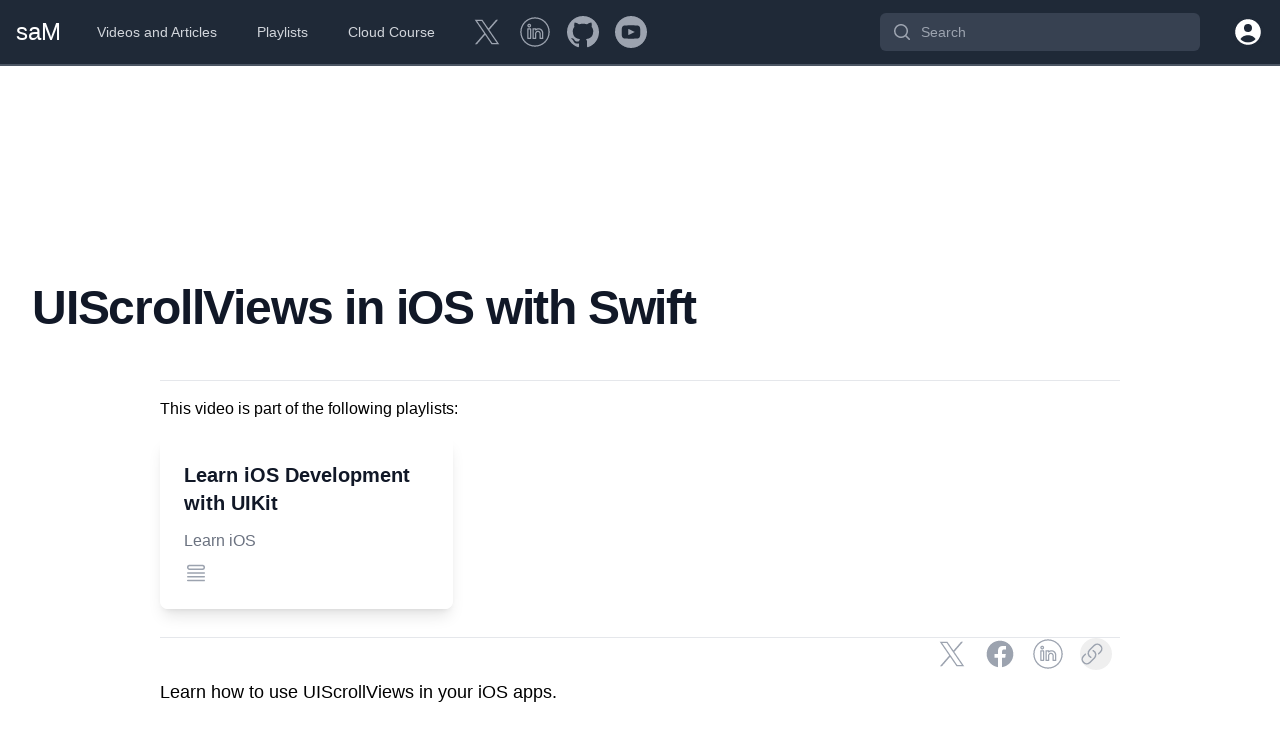

--- FILE ---
content_type: text/html; charset=utf-8
request_url: https://www.sammeechward.com/uiscrollviews-in-ios-with-swift
body_size: 6367
content:
<!DOCTYPE html><html><head><meta charSet="utf-8"/><meta name="viewport" content="width=device-width"/><title>UIScrollViews in iOS with Swift</title><meta name="description" content="Learn how to use UIScrollViews in your iOS apps."/><meta itemProp="name" content="UIScrollViews in iOS with Swift"/><meta itemProp="description" content="Learn how to use UIScrollViews in your iOS apps."/><meta itemProp="image" content="https://www.sammeechward.com/_next/image?url=https%3A%2F%2Fraw.githubusercontent.com%2Fmeech-ward%2Fsammeechward.com_mdx%2Fmaster%2Fcontent%2Fvideos%2Fios-uikit%2Fuiscrollviews-in-ios-with-swift%2Fimages%2Fuiscrollviews-in-ios-with-swift.jpg&amp;w=1200&amp;q=75"/><meta property="og:title" content="UIScrollViews in iOS with Swift"/><meta property="og:description" content="Learn how to use UIScrollViews in your iOS apps."/><meta property="og:image" content="https://www.sammeechward.com/_next/image?url=https%3A%2F%2Fraw.githubusercontent.com%2Fmeech-ward%2Fsammeechward.com_mdx%2Fmaster%2Fcontent%2Fvideos%2Fios-uikit%2Fuiscrollviews-in-ios-with-swift%2Fimages%2Fuiscrollviews-in-ios-with-swift.jpg&amp;w=1200&amp;q=75"/><meta property="og:url" content="https://sammeechward.com/uiscrollviews-in-ios-with-swift"/><meta property="og:image:width" content="1200"/><meta property="og:image:height" content="675"/><meta property="og:type" content="website"/><meta name="twitter:card" content="summary_large_image"/><meta name="next-head-count" content="4"/><link rel="preload" href="/_next/static/css/521b299172cccb9e.css" as="style"/><link rel="stylesheet" href="/_next/static/css/521b299172cccb9e.css" data-n-g=""/><link rel="preload" href="/_next/static/css/86f0ae67c018f4e9.css" as="style"/><link rel="stylesheet" href="/_next/static/css/86f0ae67c018f4e9.css" data-n-p=""/><noscript data-n-css=""></noscript><script defer="" nomodule="" src="/_next/static/chunks/polyfills-c67a75d1b6f99dc8.js"></script><script src="/_next/static/chunks/webpack-c21fd345984bfc83.js" defer=""></script><script src="/_next/static/chunks/framework-53f34697f645ab93.js" defer=""></script><script src="/_next/static/chunks/main-f995633f53f579d3.js" defer=""></script><script src="/_next/static/chunks/pages/_app-62d62053a79bfa08.js" defer=""></script><script src="/_next/static/chunks/e8eb2d8a-301df3b20c01f8d0.js" defer=""></script><script src="/_next/static/chunks/15dbcde1-ed69c4f1fbf93a18.js" defer=""></script><script src="/_next/static/chunks/7a7c95a0-5fdd6df57622f1ad.js" defer=""></script><script src="/_next/static/chunks/bdf0b891-3f95a3f53c4df7bb.js" defer=""></script><script src="/_next/static/chunks/654-48ddc58a00d8ae36.js" defer=""></script><script src="/_next/static/chunks/365-8170558871d057ce.js" defer=""></script><script src="/_next/static/chunks/955-2e669a9f1133902a.js" defer=""></script><script src="/_next/static/chunks/724-44539e566d0cef1e.js" defer=""></script><script src="/_next/static/chunks/42-538dd97c398bc84b.js" defer=""></script><script src="/_next/static/chunks/pages/%5Bslug%5D-8377bb5a9ff3965b.js" defer=""></script><script src="/_next/static/m-zIuRjBuOHqrWwA9-mW2/_buildManifest.js" defer=""></script><script src="/_next/static/m-zIuRjBuOHqrWwA9-mW2/_ssgManifest.js" defer=""></script></head><body><div id="__next"><nav class=" bg-gray-800 relative z-50 border-b-2 border-gray-600" data-headlessui-state=""><div class="mx-auto max-w-7xl px-2 sm:px-4"><div class="relative flex h-16 items-center justify-between"><div class="flex items-center px-2 lg:px-0"><div class="flex-shrink-0"><a aria-label="Home Page" href="/"><h1 class="block h-8 w-auto lg:hidden text-white text-2xl">saM</h1></a><a aria-label="Home Page" href="/"><h1 class="hidden h-8 w-auto lg:block text-white text-2xl">saM</h1></a></div><div class="hidden lg:ml-6 lg:block"><div class="flex space-x-4"><a class="rounded-md px-3 py-2 text-sm font-medium text-gray-300 hover:bg-gray-700 hover:text-white" href="/posts">Videos and Articles</a><a class="rounded-md px-3 py-2 text-sm font-medium text-gray-300 hover:bg-gray-700 hover:text-white" href="/playlists">Playlists</a><a class="rounded-md px-3 py-2 text-sm font-medium text-gray-300 hover:bg-gray-700 hover:text-white" href="https://cloudcourse.dev">Cloud Course</a><div class="flex flex-col justify-center items-center"><div class="flex w-full justify-between"><a aria-label="Twitter" href="https://twitter.com/Meech_Ward" target="_blank" rel="noopener noreferrer" class="flex items-center justify-center h-8 w-8 rounded-full  text-gray-400 hover:text-gray-500 mx-2"><span class="sr-only">Twitter</span><svg class="h-8 w-8" fill="currentColor" viewBox="0 0 50 50"><path d="M 5.9199219 6 L 20.582031 27.375 L 6.2304688 44 L 9.4101562 44 L 21.986328 29.421875 L 31.986328 44 L 44 44 L 28.681641 21.669922 L 42.199219 6 L 39.029297 6 L 27.275391 19.617188 L 17.933594 6 L 5.9199219 6 z M 9.7167969 8 L 16.880859 8 L 40.203125 42 L 33.039062 42 L 9.7167969 8 z"></path></svg></a><a aria-label="LinkedIn" href="https://www.linkedin.com/in/sam-meech-ward-a485ab1a/" target="_blank" rel="noopener noreferrer" class="flex items-center justify-center h-8 w-8 rounded-full text-gray-400 hover:text-gray-500 mx-2"><span class="sr-only">linkedin</span><svg class="h-8 w-8" fill="currentColor" viewBox="0 0 50 50"><path d="M 25 2 C 12.309295 2 2 12.309295 2 25 C 2 37.690705 12.309295 48 25 48 C 37.690705 48 48 37.690705 48 25 C 48 12.309295 37.690705 2 25 2 z M 25 4 C 36.609824 4 46 13.390176 46 25 C 46 36.609824 36.609824 46 25 46 C 13.390176 46 4 36.609824 4 25 C 4 13.390176 13.390176 4 25 4 z M 16 12 C 14.35499 12 13 13.35499 13 15 C 13 16.64501 14.35499 18 16 18 C 17.64501 18 19 16.64501 19 15 C 19 13.35499 17.64501 12 16 12 z M 16 14 C 16.564129 14 17 14.435871 17 15 C 17 15.564129 16.564129 16 16 16 C 15.435871 16 15 15.564129 15 15 C 15 14.435871 15.435871 14 16 14 z M 14 19 A 1.0001 1.0001 0 0 0 13 20 L 13 35 A 1.0001 1.0001 0 0 0 14 36 L 18 36 A 1.0001 1.0001 0 0 0 19 35 L 19 20 A 1.0001 1.0001 0 0 0 18 19 L 14 19 z M 22 19 A 1.0001 1.0001 0 0 0 21 20 L 21 35 A 1.0001 1.0001 0 0 0 22 36 L 26 36 A 1.0001 1.0001 0 0 0 27 35 L 27 27.5 C 27 26.120455 28.120455 25 29.5 25 C 30.879545 25 32 26.120455 32 27.5 L 32 30 L 32 35 A 1.0001 1.0001 0 0 0 33 36 L 37 36 A 1.0001 1.0001 0 0 0 38 35 L 38 26.5 C 38 22.36961 34.63039 19 30.5 19 C 29.213528 19 28.059744 19.41615 27 19.990234 A 1.0001 1.0001 0 0 0 26 19 L 22 19 z M 15 21 L 17 21 L 17 34 L 15 34 L 15 21 z M 23 21 L 25 21 L 25 21.816406 A 1.0001 1.0001 0 0 0 26.693359 22.537109 C 27.684186 21.585305 29.016683 21 30.5 21 C 33.54961 21 36 23.45039 36 26.5 L 36 34 L 34 34 L 34 30 L 34 27.5 C 34 25.029545 31.970455 23 29.5 23 C 27.029545 23 25 25.029545 25 27.5 L 25 34 L 23 34 L 23 21 z"></path></svg></a><a aria-label="GitHub" href="https://github.com/meech-ward" target="_blank" rel="noopener noreferrer" class="flex items-center justify-center h-8 w-8 rounded-full text-gray-400 hover:text-gray-500 mx-2"><span class="sr-only">GitHub</span><svg class="h-8 w-8" fill="currentColor" viewBox="0 0 24 24"><path d="M12 0c-6.626 0-12 5.373-12 12 0 5.302 3.438 9.8 8.207 11.387.599.111.793-.261.793-.577v-2.234c-3.338.726-4.033-1.416-4.033-1.416-.546-1.387-1.333-1.756-1.333-1.756-1.089-.745.083-.729.083-.729 1.205.084 1.839 1.237 1.839 1.237 1.07 1.834 2.807 1.304 3.492.997.107-.775.418-1.305.762-1.604-2.665-.305-5.467-1.334-5.467-5.931 0-1.311.469-2.381 1.236-3.221-.124-.303-.535-1.524.117-3.176 0 0 1.008-.322 3.301 1.23.957-.266 1.983-.399 3.003-.404 1.02.005 2.047.138 3.006.404 2.291-1.552 3.297-1.23 3.297-1.23.653 1.653.242 2.874.118 3.176.77.84 1.235 1.911 1.235 3.221 0 4.609-2.807 5.624-5.479 5.921.43.372.823 1.102.823 2.222v3.293c0 .319.192.694.801.576 4.765-1.589 8.199-6.086 8.199-11.386 0-6.627-5.373-12-12-12z"></path></svg></a><a aria-label="YouTube" href="https://www.youtube.com/sammeechward" target="_blank" rel="noopener noreferrer" class="flex items-center justify-center h-8 w-8 rounded-full text-gray-400 hover:text-gray-500 mx-2"><span class="sr-only">YouTube</span><svg class="h-8 w-8" fill="currentColor" viewBox="0 0 24 24"><path d="M12 0c-6.627 0-12 5.373-12 12s5.373 12 12 12 12-5.373 12-12-5.373-12-12-12zm4.441 16.892c-2.102.144-6.784.144-8.883 0-2.276-.156-2.541-1.27-2.558-4.892.017-3.629.285-4.736 2.558-4.892 2.099-.144 6.782-.144 8.883 0 2.277.156 2.541 1.27 2.559 4.892-.018 3.629-.285 4.736-2.559 4.892zm-6.441-7.234l4.917 2.338-4.917 2.346v-4.684z"></path></svg></a></div></div></div></div></div><div class="flex flex-1 justify-center lg:ml-6 lg:justify-end"><form class="w-full max-w-lg lg:max-w-xs"><label for="search" class="sr-only">Search</label><div class="relative"><div class="pointer-events-none absolute inset-y-0 left-0 flex items-center pl-3"><svg xmlns="http://www.w3.org/2000/svg" viewBox="0 0 20 20" fill="currentColor" aria-hidden="true" data-slot="icon" class="h-5 w-5 text-gray-400"><path fill-rule="evenodd" d="M9 3.5a5.5 5.5 0 1 0 0 11 5.5 5.5 0 0 0 0-11ZM2 9a7 7 0 1 1 12.452 4.391l3.328 3.329a.75.75 0 1 1-1.06 1.06l-3.329-3.328A7 7 0 0 1 2 9Z" clip-rule="evenodd"></path></svg></div><input id="search" data-testid="search" name="search" class="block w-full rounded-md border border-transparent bg-gray-700 py-2 pl-10 pr-3 leading-5 text-gray-300 placeholder-gray-400 focus:border-white focus:bg-white focus:text-gray-900 focus:outline-none focus:ring-white sm:text-sm" placeholder="Search" type="search"/></div></form></div><div class="flex lg:hidden"><button class="inline-flex items-center justify-center rounded-md p-2 text-gray-400 hover:bg-gray-700 hover:text-white focus:outline-none focus:ring-2 focus:ring-inset focus:ring-white" id="headlessui-disclosure-button-:R1lm:" type="button" aria-expanded="false" data-headlessui-state=""><span class="sr-only">Open main menu</span><svg xmlns="http://www.w3.org/2000/svg" fill="none" viewBox="0 0 24 24" stroke-width="1.5" stroke="currentColor" aria-hidden="true" data-slot="icon" class="block h-6 w-6"><path stroke-linecap="round" stroke-linejoin="round" d="M3.75 6.75h16.5M3.75 12h16.5m-16.5 5.25h16.5"></path></svg></button></div><div class="hidden lg:ml-4 lg:block"><div class="flex items-center"><div class="relative ml-4 flex-shrink-0" data-headlessui-state=""><div><button class="flex rounded-full bg-gray-800 text-sm text-white focus:outline-none focus:ring-2 focus:ring-white focus:ring-offset-2 focus:ring-offset-gray-800"><span class="sr-only">Sign In</span><svg xmlns="http://www.w3.org/2000/svg" viewBox="0 0 20 20" fill="currentColor" aria-hidden="true" data-slot="icon" class="h-8 w-8 rounded-full"><path fill-rule="evenodd" d="M18 10a8 8 0 1 1-16 0 8 8 0 0 1 16 0Zm-5.5-2.5a2.5 2.5 0 1 1-5 0 2.5 2.5 0 0 1 5 0ZM10 12a5.99 5.99 0 0 0-4.793 2.39A6.483 6.483 0 0 0 10 16.5a6.483 6.483 0 0 0 4.793-2.11A5.99 5.99 0 0 0 10 12Z" clip-rule="evenodd"></path></svg></button></div></div></div></div></div></div></nav><div class="sm:px-6 lg:px-8 sm:pt-6 lg:pt-12"><div class="relative pb-5 max-w-7xl mx-auto"><iframe class="w-full aspect-video" src="https://www.youtube.com/embed/eUklRS-CgP8" frameBorder="0" allow="accelerometer; autoplay; clipboard-write; encrypted-media; gyroscope; picture-in-picture" allowfullscreen=""></iframe></div><h1 class="mx-2 sm:mx-6 xl:max-w-7xl xl:mx-auto text-3xl font-bold tracking-tight text-gray-900 sm:text-4xl md:text-5xl">UIScrollViews in iOS with Swift</h1></div><div class="max-w-5xl mx-auto px-4 pt-4 pb-6 sm:pt-8 sm:pb-10 sm:px-6 lg:px-8 lg:pt-12 lg:pb-14"><hr/><p class="mt-4">This <!-- -->video<!-- --> is part of the following playlists:</p><div class="mx-auto grid max-w-lg gap-10 lg:max-w-none lg:grid-cols-3 mt-3 mb-8"><div class="flex flex-col relative top-1 hover:top-0 transition-all duration-200"><a class="flex-1 flex flex-col overflow-hidden rounded-lg shadow-lg hover:shadow-2xl transition-all duration-200" href="/uiscrollviews-in-ios-with-swift?playlist=ios-with-uikit"><div class="flex-shrink-0"></div><div class="flex flex-1 flex-col justify-between bg-white p-6"><div class="flex-1"><p class="text-sm font-medium text-indigo-600"></p><p class="text-xl font-semibold text-gray-900">Learn iOS Development with UIKit</p><p class="mt-3 text-base text-gray-500">Learn iOS</p></div><div class="mt-2 flex items-center"><div class="flex-shrink-0 text-gray-400"><svg xmlns="http://www.w3.org/2000/svg" fill="none" viewBox="0 0 24 24" stroke-width="1.5" stroke="currentColor" aria-hidden="true" data-slot="icon" class="block h-6 w-6"><path stroke-linecap="round" stroke-linejoin="round" d="M3.75 12h16.5m-16.5 3.75h16.5M3.75 19.5h16.5M5.625 4.5h12.75a1.875 1.875 0 0 1 0 3.75H5.625a1.875 1.875 0 0 1 0-3.75Z"></path></svg></div><div class="ml-3"></div></div></div></a></div></div><hr/><div class="break-words"><div class="flex flex-col justify-center items-center float-right mb-2"><div class="flex w-full justify-between"><a aria-label="Share on Twitter" href="https://twitter.com/intent/tweet?text=UIScrollViews%20in%20iOS%20with%20Swift&amp;url=https%3A%2F%2Fsmw.wtf%2Fuiscrollviews-in-ios-with-swift" target="_blank" rel="noopener noreferrer" class="flex items-center justify-center h-8 w-8 rounded-full  text-gray-400 hover:text-gray-500 mx-2"><span class="sr-only">Twitter</span><svg class="h-8 w-8" fill="currentColor" viewBox="0 0 50 50"><path d="M 5.9199219 6 L 20.582031 27.375 L 6.2304688 44 L 9.4101562 44 L 21.986328 29.421875 L 31.986328 44 L 44 44 L 28.681641 21.669922 L 42.199219 6 L 39.029297 6 L 27.275391 19.617188 L 17.933594 6 L 5.9199219 6 z M 9.7167969 8 L 16.880859 8 L 40.203125 42 L 33.039062 42 L 9.7167969 8 z"></path></svg></a><a aria-label="Share on Facebook" href="https://www.facebook.com/sharer/sharer.php?u=https%3A%2F%2Fsmw.wtf%2Fuiscrollviews-in-ios-with-swift" target="_blank" rel="noopener noreferrer" class="flex items-center justify-center h-8 w-8 rounded-full  text-gray-400 hover:text-gray-500 mx-2"><span class="sr-only">Facebook</span><svg class="h-8 w-8" fill="currentColor" viewBox="0 0 24 24"><path fill-rule="evenodd" d="M22 12c0-5.523-4.477-10-10-10S2 6.477 2 12c0 4.991 3.657 9.128 8.438 9.878v-6.987h-2.54V12h2.54V9.797c0-2.506 1.492-3.89 3.777-3.89 1.094 0 2.238.195 2.238.195v2.46h-1.26c-1.243 0-1.63.771-1.63 1.562V12h2.773l-.443 2.89h-2.33v6.988C18.343 21.128 22 16.991 22 12z" clip-rule="evenodd"></path></svg></a><a aria-label="Share on LinkedIn" href="https://www.linkedin.com/shareArticle?mini=true&amp;url=https%3A%2F%2Fsmw.wtf%2Fuiscrollviews-in-ios-with-swift&amp;title=UIScrollViews%20in%20iOS%20with%20Swift" target="_blank" rel="noopener noreferrer" class="flex items-center justify-center h-8 w-8 rounded-full text-gray-400 hover:text-gray-500 mx-2"><span class="sr-only">linkedin</span><svg class="h-8 w-8" fill="currentColor" viewBox="0 0 50 50"><path d="M 25 2 C 12.309295 2 2 12.309295 2 25 C 2 37.690705 12.309295 48 25 48 C 37.690705 48 48 37.690705 48 25 C 48 12.309295 37.690705 2 25 2 z M 25 4 C 36.609824 4 46 13.390176 46 25 C 46 36.609824 36.609824 46 25 46 C 13.390176 46 4 36.609824 4 25 C 4 13.390176 13.390176 4 25 4 z M 16 12 C 14.35499 12 13 13.35499 13 15 C 13 16.64501 14.35499 18 16 18 C 17.64501 18 19 16.64501 19 15 C 19 13.35499 17.64501 12 16 12 z M 16 14 C 16.564129 14 17 14.435871 17 15 C 17 15.564129 16.564129 16 16 16 C 15.435871 16 15 15.564129 15 15 C 15 14.435871 15.435871 14 16 14 z M 14 19 A 1.0001 1.0001 0 0 0 13 20 L 13 35 A 1.0001 1.0001 0 0 0 14 36 L 18 36 A 1.0001 1.0001 0 0 0 19 35 L 19 20 A 1.0001 1.0001 0 0 0 18 19 L 14 19 z M 22 19 A 1.0001 1.0001 0 0 0 21 20 L 21 35 A 1.0001 1.0001 0 0 0 22 36 L 26 36 A 1.0001 1.0001 0 0 0 27 35 L 27 27.5 C 27 26.120455 28.120455 25 29.5 25 C 30.879545 25 32 26.120455 32 27.5 L 32 30 L 32 35 A 1.0001 1.0001 0 0 0 33 36 L 37 36 A 1.0001 1.0001 0 0 0 38 35 L 38 26.5 C 38 22.36961 34.63039 19 30.5 19 C 29.213528 19 28.059744 19.41615 27 19.990234 A 1.0001 1.0001 0 0 0 26 19 L 22 19 z M 15 21 L 17 21 L 17 34 L 15 34 L 15 21 z M 23 21 L 25 21 L 25 21.816406 A 1.0001 1.0001 0 0 0 26.693359 22.537109 C 27.684186 21.585305 29.016683 21 30.5 21 C 33.54961 21 36 23.45039 36 26.5 L 36 34 L 34 34 L 34 30 L 34 27.5 C 34 25.029545 31.970455 23 29.5 23 C 27.029545 23 25 25.029545 25 27.5 L 25 34 L 23 34 L 23 21 z"></path></svg></a><button aria-label="Copy link" class="flex items-center justify-center h-8 w-8 rounded-full  text-gray-400 hover:text-gray-500 mx-2"><svg xmlns="http://www.w3.org/2000/svg" fill="none" viewBox="0 0 24 24" stroke-width="1.5" stroke="currentColor" aria-hidden="true" data-slot="icon" class="h-7 w-7 mr-2"><path stroke-linecap="round" stroke-linejoin="round" d="M13.19 8.688a4.5 4.5 0 0 1 1.242 7.244l-4.5 4.5a4.5 4.5 0 0 1-6.364-6.364l1.757-1.757m13.35-.622 1.757-1.757a4.5 4.5 0 0 0-6.364-6.364l-4.5 4.5a4.5 4.5 0 0 0 1.242 7.244"></path></svg></button></div></div><main class="clear-both"><p class="sm:text-lg text-base sm:my-8 my-4 font-light">Learn how to use UIScrollViews in your iOS apps.</p>
<p class="sm:text-lg text-base sm:my-8 my-4 font-light">🔗Code:
<a href="https://github.com/Sam-Meech-Ward/UIScrollViews-Example" class=" text-indigo-600 hover:text-indigo-500 font-light">https://github.com/Sam-Meech-Ward/UIScrollViews-Example</a></p>
<p class="sm:text-lg text-base sm:my-8 my-4 font-light">🔗Entire iOS Playlist
<a href="https://www.youtube.com/playlist?list=PL0X6fGhFFNTfUIRSuiVFZmuMGeSUYkNzh" class=" text-indigo-600 hover:text-indigo-500 font-light">https://www.youtube.com/playlist?list=PL0X6fGhFFNTfUIRSuiVFZmuMGeSUYkNzh</a></p></main></div></div><p class="text-center mb-10">Find an issue with this page? <a target="_blank" rel="noreferrer" class="text-indigo-600 hover:text-indigo-500" href="https://raw.githubusercontent.com/meech-ward/sammeechward.com_mdx/master/content/videos/ios-uikit/uiscrollviews-in-ios-with-swift/index.mdx">Fix it on GitHub</a></p><div class="max-w-5xl px-4 sm:px-6 lg:px-8 mx-auto flex flex-col sm:flex-row justify-between"><div class="flex-1 max-w-sm"></div></div><div class="max-w-5xl mx-auto px-4 pt-4 pb-6 sm:pt-8 sm:pb-10 sm:px-6 lg:px-8 lg:pt-12 lg:pb-14"><hr/><div class="my-6"><div></div></div><div><ul role="list" class="divide-y divide-gray-200"></ul></div></div></div><script id="__NEXT_DATA__" type="application/json">{"props":{"pageProps":{"id":"uiscrollviews-in-ios-with-swift","analyticsActiveUsers":1,"analyticsScreenPageViews":1,"analyticsUserEngagementDuration":1,"commentCount":0,"date":"2021-02-05T18:51:09Z","description":"Learn how to use UIScrollViews in your iOS apps.","dirPath":"content/videos/ios-uikit/uiscrollviews-in-ios-with-swift","hash":"086a73f0b99b5b7de5e4914b29d694b8f365c256","image":{"name":"uiscrollviews-in-ios-with-swift.jpg","alt":"UIScrollViews in iOS with Swift","width":1280,"url":"https://raw.githubusercontent.com/meech-ward/sammeechward.com_mdx/master/content/videos/ios-uikit/uiscrollviews-in-ios-with-swift/images/uiscrollviews-in-ios-with-swift.jpg","height":720},"imagesPath":"content/videos/ios-uikit/uiscrollviews-in-ios-with-swift/images","indexPath":"content/videos/ios-uikit/uiscrollviews-in-ios-with-swift/index.mdx","likeCount":0,"modified":"2023-03-05","slug":"uiscrollviews-in-ios-with-swift","status":"published","tags":["iOS","Swift","uikit"],"title":"UIScrollViews in iOS with Swift","type":"video","videoId":"eUklRS-CgP8","yt_id":"VVU2YVRMdUlfajQtMHdpRFN6bWFQY3RRLmVVa2xSUy1DZ1A4","href":"/uiscrollviews-in-ios-with-swift","editUrl":"https://raw.githubusercontent.com/meech-ward/sammeechward.com_mdx/master/content/videos/ios-uikit/uiscrollviews-in-ios-with-swift/index.mdx","rootImagesUrl":"https://raw.githubusercontent.com/meech-ward/sammeechward.com_mdx/master/content/videos/ios-uikit/uiscrollviews-in-ios-with-swift/images","indexUrl":"https://raw.githubusercontent.com/meech-ward/sammeechward.com_mdx/master/content/videos/ios-uikit/uiscrollviews-in-ios-with-swift/index.mdx","dirUrl":"https://raw.githubusercontent.com/meech-ward/sammeechward.com_mdx/master/content/videos/ios-uikit/uiscrollviews-in-ios-with-swift","rootUrl":"https://raw.githubusercontent.com/meech-ward/sammeechward.com_mdx/master/","markdown":"---\ntype: video\nyt_id: VVU2YVRMdUlfajQtMHdpRFN6bWFQY3RRLmVVa2xSUy1DZ1A4\nvideoId: eUklRS-CgP8\ntitle: \"UIScrollViews in iOS with Swift\"\ndate: \"2021-02-05T18:51:09Z\"\nslug: \"uiscrollviews-in-ios-with-swift\"\nimage: \n  name: \"uiscrollviews-in-ios-with-swift.jpg\"\n  alt: \"UIScrollViews in iOS with Swift\"\n  width: 1280\n  height: 720\nstatus: 'published'\ndescription: \"Learn how to use UIScrollViews in your iOS apps.\"\ntags: ['iOS', 'Swift', 'uikit']\n---\n\nLearn how to use UIScrollViews in your iOS apps.\n\n🔗Code:\n[https://github.com/Sam-Meech-Ward/UIScrollViews-Example](https://github.com/Sam-Meech-Ward/UIScrollViews-Example)\n\n🔗Entire iOS Playlist \n[https://www.youtube.com/playlist?list=PL0X6fGhFFNTfUIRSuiVFZmuMGeSUYkNzh](https://www.youtube.com/playlist?list=PL0X6fGhFFNTfUIRSuiVFZmuMGeSUYkNzh)\n\n\n","mdxSource":{"compiledSource":"/*@jsxRuntime automatic @jsxImportSource react*/\nconst {Fragment: _Fragment, jsx: _jsx, jsxs: _jsxs} = arguments[0];\nconst {useMDXComponents: _provideComponents} = arguments[0];\nfunction _createMdxContent(props) {\n  const _components = Object.assign({\n    p: \"p\",\n    a: \"a\"\n  }, _provideComponents(), props.components);\n  return _jsxs(_Fragment, {\n    children: [_jsx(_components.p, {\n      children: \"Learn how to use UIScrollViews in your iOS apps.\"\n    }), \"\\n\", _jsxs(_components.p, {\n      children: [\"🔗Code:\\n\", _jsx(_components.a, {\n        href: \"https://github.com/Sam-Meech-Ward/UIScrollViews-Example\",\n        children: \"https://github.com/Sam-Meech-Ward/UIScrollViews-Example\"\n      })]\n    }), \"\\n\", _jsxs(_components.p, {\n      children: [\"🔗Entire iOS Playlist\\n\", _jsx(_components.a, {\n        href: \"https://www.youtube.com/playlist?list=PL0X6fGhFFNTfUIRSuiVFZmuMGeSUYkNzh\",\n        children: \"https://www.youtube.com/playlist?list=PL0X6fGhFFNTfUIRSuiVFZmuMGeSUYkNzh\"\n      })]\n    })]\n  });\n}\nfunction MDXContent(props = {}) {\n  const {wrapper: MDXLayout} = Object.assign({}, _provideComponents(), props.components);\n  return MDXLayout ? _jsx(MDXLayout, Object.assign({}, props, {\n    children: _jsx(_createMdxContent, props)\n  })) : _createMdxContent(props);\n}\nreturn {\n  default: MDXContent\n};\n","frontmatter":{"type":"video","yt_id":"VVU2YVRMdUlfajQtMHdpRFN6bWFQY3RRLmVVa2xSUy1DZ1A4","videoId":"eUklRS-CgP8","title":"UIScrollViews in iOS with Swift","date":"2021-02-05T18:51:09Z","slug":"uiscrollviews-in-ios-with-swift","image":{"name":"uiscrollviews-in-ios-with-swift.jpg","alt":"UIScrollViews in iOS with Swift","width":1280,"height":720},"status":"published","description":"Learn how to use UIScrollViews in your iOS apps.","tags":["iOS","Swift","uikit"]},"scope":{}},"playlists":[{"id":"ios-with-uikit","description":"Learn iOS","image":{"name":"learn-ios.png","width":1280,"url":"https://raw.githubusercontent.com/meech-ward/sammeechward.com_mdx/master/content/playlists/ios/images/learn-ios.png","height":720},"title":"Learn iOS Development with UIKit","slug":"ios-with-uikit","type":"playlist","href":"/playlists/ios-with-uikit","editUrl":null,"rootImagesUrl":null,"indexUrl":null,"dirUrl":null,"rootUrl":"https://raw.githubusercontent.com/meech-ward/sammeechward.com_mdx/master/"}]},"__N_SSG":true},"page":"/[slug]","query":{"slug":"uiscrollviews-in-ios-with-swift"},"buildId":"m-zIuRjBuOHqrWwA9-mW2","isFallback":false,"isExperimentalCompile":false,"gsp":true,"scriptLoader":[]}</script></body></html>

--- FILE ---
content_type: application/javascript; charset=utf-8
request_url: https://www.sammeechward.com/_next/static/chunks/724-44539e566d0cef1e.js
body_size: 61762
content:
(self.webpackChunk_N_E=self.webpackChunk_N_E||[]).push([[724],{4806:function(et,en,ei){"use strict";var eo=ei(8794),es=ei(5953),eu=ei(1657),el=ei(8208);et.exports=el||eo.call(eu,es)},7420:function(et,en,ei){"use strict";var eo=ei(8794),es=ei(5953),eu=ei(4806);et.exports=function(){return eu(eo,es,arguments)}},5953:function(et){"use strict";et.exports=Function.prototype.apply},1657:function(et){"use strict";et.exports=Function.prototype.call},9753:function(et,en,ei){"use strict";var eo=ei(8794),es=ei(9837),eu=ei(1657),el=ei(4806);et.exports=function(et){if(et.length<1||"function"!=typeof et[0])throw new es("a function is required");return el(eo,eu,et)}},8208:function(et){"use strict";et.exports="undefined"!=typeof Reflect&&Reflect&&Reflect.apply},6249:function(et,en,ei){"use strict";var eo=ei(1118),es=ei(3006),eu=ei(9753),el=ei(7420);et.exports=function(et){var en=eu(arguments),ei=et.length-(arguments.length-1);return eo(en,1+(ei>0?ei:0),!0)},es?es(et.exports,"apply",{value:el}):et.exports.apply=el},8350:function(et,en,ei){"use strict";var eo=ei(2103),es=ei(9753),eu=es([eo("%String.prototype.indexOf%")]);et.exports=function(et,en){var ei=eo(et,!!en);return"function"==typeof ei&&eu(et,".prototype.")>-1?es([ei]):ei}},8003:function(et,en,ei){"use strict";var eo=ei(3006),es=ei(5736),eu=ei(9837),el=ei(4355);et.exports=function(et,en,ei){if(!et||"object"!=typeof et&&"function"!=typeof et)throw new eu("`obj` must be an object or a function`");if("string"!=typeof en&&"symbol"!=typeof en)throw new eu("`property` must be a string or a symbol`");if(arguments.length>3&&"boolean"!=typeof arguments[3]&&null!==arguments[3])throw new eu("`nonEnumerable`, if provided, must be a boolean or null");if(arguments.length>4&&"boolean"!=typeof arguments[4]&&null!==arguments[4])throw new eu("`nonWritable`, if provided, must be a boolean or null");if(arguments.length>5&&"boolean"!=typeof arguments[5]&&null!==arguments[5])throw new eu("`nonConfigurable`, if provided, must be a boolean or null");if(arguments.length>6&&"boolean"!=typeof arguments[6])throw new eu("`loose`, if provided, must be a boolean");var ef=arguments.length>3?arguments[3]:null,ed=arguments.length>4?arguments[4]:null,ep=arguments.length>5?arguments[5]:null,eh=arguments.length>6&&arguments[6],ey=!!el&&el(et,en);if(eo)eo(et,en,{configurable:null===ep&&ey?ey.configurable:!ep,enumerable:null===ef&&ey?ey.enumerable:!ef,value:ei,writable:null===ed&&ey?ey.writable:!ed});else if(!eh&&(ef||ed||ep))throw new es("This environment does not support defining a property as non-configurable, non-writable, or non-enumerable.");else et[en]=ei}},9440:function(et,en,ei){"use strict";var eo,es=ei(9753),eu=ei(4355);try{eo=[].__proto__===Array.prototype}catch(et){if(!et||"object"!=typeof et||!("code"in et)||"ERR_PROTO_ACCESS"!==et.code)throw et}var el=!!eo&&eu&&eu(Object.prototype,"__proto__"),ef=Object,ed=ef.getPrototypeOf;et.exports=el&&"function"==typeof el.get?es([el.get]):"function"==typeof ed&&function(et){return ed(null==et?et:ef(et))}},3006:function(et){"use strict";var en=Object.defineProperty||!1;if(en)try{en({},"a",{value:1})}catch(et){en=!1}et.exports=en},6731:function(et){"use strict";et.exports=EvalError},6392:function(et){"use strict";et.exports=Error},3996:function(et){"use strict";et.exports=RangeError},961:function(et){"use strict";et.exports=ReferenceError},5736:function(et){"use strict";et.exports=SyntaxError},9837:function(et){"use strict";et.exports=TypeError},7821:function(et){"use strict";et.exports=URIError},2923:function(et){"use strict";et.exports=Object},2100:function(et){"use strict";var en,ei="object"==typeof Reflect?Reflect:null,eo=ei&&"function"==typeof ei.apply?ei.apply:function(et,en,ei){return Function.prototype.apply.call(et,en,ei)};function ProcessEmitWarning(et){console&&console.warn&&console.warn(et)}en=ei&&"function"==typeof ei.ownKeys?ei.ownKeys:Object.getOwnPropertySymbols?function(et){return Object.getOwnPropertyNames(et).concat(Object.getOwnPropertySymbols(et))}:function(et){return Object.getOwnPropertyNames(et)};var es=Number.isNaN||function(et){return et!=et};function EventEmitter(){EventEmitter.init.call(this)}et.exports=EventEmitter,et.exports.once=once,EventEmitter.EventEmitter=EventEmitter,EventEmitter.prototype._events=void 0,EventEmitter.prototype._eventsCount=0,EventEmitter.prototype._maxListeners=void 0;var eu=10;function checkListener(et){if("function"!=typeof et)throw TypeError('The "listener" argument must be of type Function. Received type '+typeof et)}function _getMaxListeners(et){return void 0===et._maxListeners?EventEmitter.defaultMaxListeners:et._maxListeners}function _addListener(et,en,ei,eo){if(checkListener(ei),void 0===(eu=et._events)?(eu=et._events=Object.create(null),et._eventsCount=0):(void 0!==eu.newListener&&(et.emit("newListener",en,ei.listener?ei.listener:ei),eu=et._events),el=eu[en]),void 0===el)el=eu[en]=ei,++et._eventsCount;else if("function"==typeof el?el=eu[en]=eo?[ei,el]:[el,ei]:eo?el.unshift(ei):el.push(ei),(es=_getMaxListeners(et))>0&&el.length>es&&!el.warned){el.warned=!0;var es,eu,el,ef=Error("Possible EventEmitter memory leak detected. "+el.length+" "+String(en)+" listeners added. Use emitter.setMaxListeners() to increase limit");ef.name="MaxListenersExceededWarning",ef.emitter=et,ef.type=en,ef.count=el.length,ProcessEmitWarning(ef)}return et}function onceWrapper(){if(!this.fired)return(this.target.removeListener(this.type,this.wrapFn),this.fired=!0,0==arguments.length)?this.listener.call(this.target):this.listener.apply(this.target,arguments)}function _onceWrap(et,en,ei){var eo={fired:!1,wrapFn:void 0,target:et,type:en,listener:ei},es=onceWrapper.bind(eo);return es.listener=ei,eo.wrapFn=es,es}function _listeners(et,en,ei){var eo=et._events;if(void 0===eo)return[];var es=eo[en];return void 0===es?[]:"function"==typeof es?ei?[es.listener||es]:[es]:ei?unwrapListeners(es):arrayClone(es,es.length)}function listenerCount(et){var en=this._events;if(void 0!==en){var ei=en[et];if("function"==typeof ei)return 1;if(void 0!==ei)return ei.length}return 0}function arrayClone(et,en){for(var ei=Array(en),eo=0;eo<en;++eo)ei[eo]=et[eo];return ei}function spliceOne(et,en){for(;en+1<et.length;en++)et[en]=et[en+1];et.pop()}function unwrapListeners(et){for(var en=Array(et.length),ei=0;ei<en.length;++ei)en[ei]=et[ei].listener||et[ei];return en}function once(et,en){return new Promise(function(ei,eo){function errorListener(ei){et.removeListener(en,resolver),eo(ei)}function resolver(){"function"==typeof et.removeListener&&et.removeListener("error",errorListener),ei([].slice.call(arguments))}eventTargetAgnosticAddListener(et,en,resolver,{once:!0}),"error"!==en&&addErrorHandlerIfEventEmitter(et,errorListener,{once:!0})})}function addErrorHandlerIfEventEmitter(et,en,ei){"function"==typeof et.on&&eventTargetAgnosticAddListener(et,"error",en,ei)}function eventTargetAgnosticAddListener(et,en,ei,eo){if("function"==typeof et.on)eo.once?et.once(en,ei):et.on(en,ei);else if("function"==typeof et.addEventListener)et.addEventListener(en,function wrapListener(es){eo.once&&et.removeEventListener(en,wrapListener),ei(es)});else throw TypeError('The "emitter" argument must be of type EventEmitter. Received type '+typeof et)}Object.defineProperty(EventEmitter,"defaultMaxListeners",{enumerable:!0,get:function(){return eu},set:function(et){if("number"!=typeof et||et<0||es(et))throw RangeError('The value of "defaultMaxListeners" is out of range. It must be a non-negative number. Received '+et+".");eu=et}}),EventEmitter.init=function(){(void 0===this._events||this._events===Object.getPrototypeOf(this)._events)&&(this._events=Object.create(null),this._eventsCount=0),this._maxListeners=this._maxListeners||void 0},EventEmitter.prototype.setMaxListeners=function(et){if("number"!=typeof et||et<0||es(et))throw RangeError('The value of "n" is out of range. It must be a non-negative number. Received '+et+".");return this._maxListeners=et,this},EventEmitter.prototype.getMaxListeners=function(){return _getMaxListeners(this)},EventEmitter.prototype.emit=function(et){for(var en=[],ei=1;ei<arguments.length;ei++)en.push(arguments[ei]);var es="error"===et,eu=this._events;if(void 0!==eu)es=es&&void 0===eu.error;else if(!es)return!1;if(es){if(en.length>0&&(el=en[0]),el instanceof Error)throw el;var el,ef=Error("Unhandled error."+(el?" ("+el.message+")":""));throw ef.context=el,ef}var ed=eu[et];if(void 0===ed)return!1;if("function"==typeof ed)eo(ed,this,en);else for(var ep=ed.length,eh=arrayClone(ed,ep),ei=0;ei<ep;++ei)eo(eh[ei],this,en);return!0},EventEmitter.prototype.addListener=function(et,en){return _addListener(this,et,en,!1)},EventEmitter.prototype.on=EventEmitter.prototype.addListener,EventEmitter.prototype.prependListener=function(et,en){return _addListener(this,et,en,!0)},EventEmitter.prototype.once=function(et,en){return checkListener(en),this.on(et,_onceWrap(this,et,en)),this},EventEmitter.prototype.prependOnceListener=function(et,en){return checkListener(en),this.prependListener(et,_onceWrap(this,et,en)),this},EventEmitter.prototype.removeListener=function(et,en){var ei,eo,es,eu,el;if(checkListener(en),void 0===(eo=this._events)||void 0===(ei=eo[et]))return this;if(ei===en||ei.listener===en)0==--this._eventsCount?this._events=Object.create(null):(delete eo[et],eo.removeListener&&this.emit("removeListener",et,ei.listener||en));else if("function"!=typeof ei){for(es=-1,eu=ei.length-1;eu>=0;eu--)if(ei[eu]===en||ei[eu].listener===en){el=ei[eu].listener,es=eu;break}if(es<0)return this;0===es?ei.shift():spliceOne(ei,es),1===ei.length&&(eo[et]=ei[0]),void 0!==eo.removeListener&&this.emit("removeListener",et,el||en)}return this},EventEmitter.prototype.off=EventEmitter.prototype.removeListener,EventEmitter.prototype.removeAllListeners=function(et){var en,ei,eo;if(void 0===(ei=this._events))return this;if(void 0===ei.removeListener)return 0==arguments.length?(this._events=Object.create(null),this._eventsCount=0):void 0!==ei[et]&&(0==--this._eventsCount?this._events=Object.create(null):delete ei[et]),this;if(0==arguments.length){var es,eu=Object.keys(ei);for(eo=0;eo<eu.length;++eo)"removeListener"!==(es=eu[eo])&&this.removeAllListeners(es);return this.removeAllListeners("removeListener"),this._events=Object.create(null),this._eventsCount=0,this}if("function"==typeof(en=ei[et]))this.removeListener(et,en);else if(void 0!==en)for(eo=en.length-1;eo>=0;eo--)this.removeListener(et,en[eo]);return this},EventEmitter.prototype.listeners=function(et){return _listeners(this,et,!0)},EventEmitter.prototype.rawListeners=function(et){return _listeners(this,et,!1)},EventEmitter.listenerCount=function(et,en){return"function"==typeof et.listenerCount?et.listenerCount(en):listenerCount.call(et,en)},EventEmitter.prototype.listenerCount=listenerCount,EventEmitter.prototype.eventNames=function(){return this._eventsCount>0?en(this._events):[]}},6482:function(et,en,ei){"use strict";var eo=ei(3655),es=Object.prototype.toString,eu=Object.prototype.hasOwnProperty,forEachArray=function(et,en,ei){for(var eo=0,es=et.length;eo<es;eo++)eu.call(et,eo)&&(null==ei?en(et[eo],eo,et):en.call(ei,et[eo],eo,et))},forEachString=function(et,en,ei){for(var eo=0,es=et.length;eo<es;eo++)null==ei?en(et.charAt(eo),eo,et):en.call(ei,et.charAt(eo),eo,et)},forEachObject=function(et,en,ei){for(var eo in et)eu.call(et,eo)&&(null==ei?en(et[eo],eo,et):en.call(ei,et[eo],eo,et))},forEach=function(et,en,ei){var eu;if(!eo(en))throw TypeError("iterator must be a function");arguments.length>=3&&(eu=ei),"[object Array]"===es.call(et)?forEachArray(et,en,eu):"string"==typeof et?forEachString(et,en,eu):forEachObject(et,en,eu)};et.exports=forEach},59:function(et){"use strict";var en="Function.prototype.bind called on incompatible ",ei=Object.prototype.toString,eo=Math.max,es="[object Function]",concatty=function(et,en){for(var ei=[],eo=0;eo<et.length;eo+=1)ei[eo]=et[eo];for(var es=0;es<en.length;es+=1)ei[es+et.length]=en[es];return ei},slicy=function(et,en){for(var ei=[],eo=en||0,es=0;eo<et.length;eo+=1,es+=1)ei[es]=et[eo];return ei},joiny=function(et,en){for(var ei="",eo=0;eo<et.length;eo+=1)ei+=et[eo],eo+1<et.length&&(ei+=en);return ei};et.exports=function(et){var eu,el=this;if("function"!=typeof el||ei.apply(el)!==es)throw TypeError(en+el);for(var ef=slicy(arguments,1),binder=function(){if(this instanceof eu){var en=el.apply(this,concatty(ef,arguments));return Object(en)===en?en:this}return el.apply(et,concatty(ef,arguments))},ed=eo(0,el.length-ef.length),ep=[],eh=0;eh<ed;eh++)ep[eh]="$"+eh;if(eu=Function("binder","return function ("+joiny(ep,",")+"){ return binder.apply(this,arguments); }")(binder),el.prototype){var Empty=function(){};Empty.prototype=el.prototype,eu.prototype=new Empty,Empty.prototype=null}return eu}},8794:function(et,en,ei){"use strict";var eo=ei(59);et.exports=Function.prototype.bind||eo},2103:function(et,en,ei){"use strict";var eo,es=ei(2923),eu=ei(6392),el=ei(6731),ef=ei(3996),ed=ei(961),ep=ei(5736),eh=ei(9837),ey=ei(7821),eg=ei(5672),em=ei(2889),ev=ei(95),ew=ei(7237),e_=ei(2046),eE=ei(8525),eS=ei(2030),eA=Function,getEvalledConstructor=function(et){try{return eA('"use strict"; return ('+et+").constructor;")()}catch(et){}},eO=ei(4355),eR=ei(3006),throwTypeError=function(){throw new eh},eT=eO?function(){try{return arguments.callee,throwTypeError}catch(et){try{return eO(arguments,"callee").get}catch(et){return throwTypeError}}}():throwTypeError,ex=ei(2644)(),ek=ei(4765),ej=ei(7032),eP=ei(3568),eM=ei(5953),eC=ei(1657),eL={},eI="undefined"!=typeof Uint8Array&&ek?ek(Uint8Array):eo,eD={__proto__:null,"%AggregateError%":"undefined"==typeof AggregateError?eo:AggregateError,"%Array%":Array,"%ArrayBuffer%":"undefined"==typeof ArrayBuffer?eo:ArrayBuffer,"%ArrayIteratorPrototype%":ex&&ek?ek([][Symbol.iterator]()):eo,"%AsyncFromSyncIteratorPrototype%":eo,"%AsyncFunction%":eL,"%AsyncGenerator%":eL,"%AsyncGeneratorFunction%":eL,"%AsyncIteratorPrototype%":eL,"%Atomics%":"undefined"==typeof Atomics?eo:Atomics,"%BigInt%":"undefined"==typeof BigInt?eo:BigInt,"%BigInt64Array%":"undefined"==typeof BigInt64Array?eo:BigInt64Array,"%BigUint64Array%":"undefined"==typeof BigUint64Array?eo:BigUint64Array,"%Boolean%":Boolean,"%DataView%":"undefined"==typeof DataView?eo:DataView,"%Date%":Date,"%decodeURI%":decodeURI,"%decodeURIComponent%":decodeURIComponent,"%encodeURI%":encodeURI,"%encodeURIComponent%":encodeURIComponent,"%Error%":eu,"%eval%":eval,"%EvalError%":el,"%Float32Array%":"undefined"==typeof Float32Array?eo:Float32Array,"%Float64Array%":"undefined"==typeof Float64Array?eo:Float64Array,"%FinalizationRegistry%":"undefined"==typeof FinalizationRegistry?eo:FinalizationRegistry,"%Function%":eA,"%GeneratorFunction%":eL,"%Int8Array%":"undefined"==typeof Int8Array?eo:Int8Array,"%Int16Array%":"undefined"==typeof Int16Array?eo:Int16Array,"%Int32Array%":"undefined"==typeof Int32Array?eo:Int32Array,"%isFinite%":isFinite,"%isNaN%":isNaN,"%IteratorPrototype%":ex&&ek?ek(ek([][Symbol.iterator]())):eo,"%JSON%":"object"==typeof JSON?JSON:eo,"%Map%":"undefined"==typeof Map?eo:Map,"%MapIteratorPrototype%":"undefined"!=typeof Map&&ex&&ek?ek(new Map()[Symbol.iterator]()):eo,"%Math%":Math,"%Number%":Number,"%Object%":es,"%Object.getOwnPropertyDescriptor%":eO,"%parseFloat%":parseFloat,"%parseInt%":parseInt,"%Promise%":"undefined"==typeof Promise?eo:Promise,"%Proxy%":"undefined"==typeof Proxy?eo:Proxy,"%RangeError%":ef,"%ReferenceError%":ed,"%Reflect%":"undefined"==typeof Reflect?eo:Reflect,"%RegExp%":RegExp,"%Set%":"undefined"==typeof Set?eo:Set,"%SetIteratorPrototype%":"undefined"!=typeof Set&&ex&&ek?ek(new Set()[Symbol.iterator]()):eo,"%SharedArrayBuffer%":"undefined"==typeof SharedArrayBuffer?eo:SharedArrayBuffer,"%String%":String,"%StringIteratorPrototype%":ex&&ek?ek(""[Symbol.iterator]()):eo,"%Symbol%":ex?Symbol:eo,"%SyntaxError%":ep,"%ThrowTypeError%":eT,"%TypedArray%":eI,"%TypeError%":eh,"%Uint8Array%":"undefined"==typeof Uint8Array?eo:Uint8Array,"%Uint8ClampedArray%":"undefined"==typeof Uint8ClampedArray?eo:Uint8ClampedArray,"%Uint16Array%":"undefined"==typeof Uint16Array?eo:Uint16Array,"%Uint32Array%":"undefined"==typeof Uint32Array?eo:Uint32Array,"%URIError%":ey,"%WeakMap%":"undefined"==typeof WeakMap?eo:WeakMap,"%WeakRef%":"undefined"==typeof WeakRef?eo:WeakRef,"%WeakSet%":"undefined"==typeof WeakSet?eo:WeakSet,"%Function.prototype.call%":eC,"%Function.prototype.apply%":eM,"%Object.defineProperty%":eR,"%Object.getPrototypeOf%":ej,"%Math.abs%":eg,"%Math.floor%":em,"%Math.max%":ev,"%Math.min%":ew,"%Math.pow%":e_,"%Math.round%":eE,"%Math.sign%":eS,"%Reflect.getPrototypeOf%":eP};if(ek)try{null.error}catch(et){var eN=ek(ek(et));eD["%Error.prototype%"]=eN}var doEval=function doEval(et){var en;if("%AsyncFunction%"===et)en=getEvalledConstructor("async function () {}");else if("%GeneratorFunction%"===et)en=getEvalledConstructor("function* () {}");else if("%AsyncGeneratorFunction%"===et)en=getEvalledConstructor("async function* () {}");else if("%AsyncGenerator%"===et){var ei=doEval("%AsyncGeneratorFunction%");ei&&(en=ei.prototype)}else if("%AsyncIteratorPrototype%"===et){var eo=doEval("%AsyncGenerator%");eo&&ek&&(en=ek(eo.prototype))}return eD[et]=en,en},eF={__proto__:null,"%ArrayBufferPrototype%":["ArrayBuffer","prototype"],"%ArrayPrototype%":["Array","prototype"],"%ArrayProto_entries%":["Array","prototype","entries"],"%ArrayProto_forEach%":["Array","prototype","forEach"],"%ArrayProto_keys%":["Array","prototype","keys"],"%ArrayProto_values%":["Array","prototype","values"],"%AsyncFunctionPrototype%":["AsyncFunction","prototype"],"%AsyncGenerator%":["AsyncGeneratorFunction","prototype"],"%AsyncGeneratorPrototype%":["AsyncGeneratorFunction","prototype","prototype"],"%BooleanPrototype%":["Boolean","prototype"],"%DataViewPrototype%":["DataView","prototype"],"%DatePrototype%":["Date","prototype"],"%ErrorPrototype%":["Error","prototype"],"%EvalErrorPrototype%":["EvalError","prototype"],"%Float32ArrayPrototype%":["Float32Array","prototype"],"%Float64ArrayPrototype%":["Float64Array","prototype"],"%FunctionPrototype%":["Function","prototype"],"%Generator%":["GeneratorFunction","prototype"],"%GeneratorPrototype%":["GeneratorFunction","prototype","prototype"],"%Int8ArrayPrototype%":["Int8Array","prototype"],"%Int16ArrayPrototype%":["Int16Array","prototype"],"%Int32ArrayPrototype%":["Int32Array","prototype"],"%JSONParse%":["JSON","parse"],"%JSONStringify%":["JSON","stringify"],"%MapPrototype%":["Map","prototype"],"%NumberPrototype%":["Number","prototype"],"%ObjectPrototype%":["Object","prototype"],"%ObjProto_toString%":["Object","prototype","toString"],"%ObjProto_valueOf%":["Object","prototype","valueOf"],"%PromisePrototype%":["Promise","prototype"],"%PromiseProto_then%":["Promise","prototype","then"],"%Promise_all%":["Promise","all"],"%Promise_reject%":["Promise","reject"],"%Promise_resolve%":["Promise","resolve"],"%RangeErrorPrototype%":["RangeError","prototype"],"%ReferenceErrorPrototype%":["ReferenceError","prototype"],"%RegExpPrototype%":["RegExp","prototype"],"%SetPrototype%":["Set","prototype"],"%SharedArrayBufferPrototype%":["SharedArrayBuffer","prototype"],"%StringPrototype%":["String","prototype"],"%SymbolPrototype%":["Symbol","prototype"],"%SyntaxErrorPrototype%":["SyntaxError","prototype"],"%TypedArrayPrototype%":["TypedArray","prototype"],"%TypeErrorPrototype%":["TypeError","prototype"],"%Uint8ArrayPrototype%":["Uint8Array","prototype"],"%Uint8ClampedArrayPrototype%":["Uint8ClampedArray","prototype"],"%Uint16ArrayPrototype%":["Uint16Array","prototype"],"%Uint32ArrayPrototype%":["Uint32Array","prototype"],"%URIErrorPrototype%":["URIError","prototype"],"%WeakMapPrototype%":["WeakMap","prototype"],"%WeakSetPrototype%":["WeakSet","prototype"]},eB=ei(8794),eq=ei(2957),eU=eB.call(eC,Array.prototype.concat),eW=eB.call(eM,Array.prototype.splice),eH=eB.call(eC,String.prototype.replace),ez=eB.call(eC,String.prototype.slice),eG=eB.call(eC,RegExp.prototype.exec),eV=/[^%.[\]]+|\[(?:(-?\d+(?:\.\d+)?)|(["'])((?:(?!\2)[^\\]|\\.)*?)\2)\]|(?=(?:\.|\[\])(?:\.|\[\]|%$))/g,e$=/\\(\\)?/g,stringToPath=function(et){var en=ez(et,0,1),ei=ez(et,-1);if("%"===en&&"%"!==ei)throw new ep("invalid intrinsic syntax, expected closing `%`");if("%"===ei&&"%"!==en)throw new ep("invalid intrinsic syntax, expected opening `%`");var eo=[];return eH(et,eV,function(et,en,ei,es){eo[eo.length]=ei?eH(es,e$,"$1"):en||et}),eo},getBaseIntrinsic=function(et,en){var ei,eo=et;if(eq(eF,eo)&&(eo="%"+(ei=eF[eo])[0]+"%"),eq(eD,eo)){var es=eD[eo];if(es===eL&&(es=doEval(eo)),void 0===es&&!en)throw new eh("intrinsic "+et+" exists, but is not available. Please file an issue!");return{alias:ei,name:eo,value:es}}throw new ep("intrinsic "+et+" does not exist!")};et.exports=function(et,en){if("string"!=typeof et||0===et.length)throw new eh("intrinsic name must be a non-empty string");if(arguments.length>1&&"boolean"!=typeof en)throw new eh('"allowMissing" argument must be a boolean');if(null===eG(/^%?[^%]*%?$/,et))throw new ep("`%` may not be present anywhere but at the beginning and end of the intrinsic name");var ei=stringToPath(et),eo=ei.length>0?ei[0]:"",es=getBaseIntrinsic("%"+eo+"%",en),eu=es.name,el=es.value,ef=!1,ed=es.alias;ed&&(eo=ed[0],eW(ei,eU([0,1],ed)));for(var ey=1,eg=!0;ey<ei.length;ey+=1){var em=ei[ey],ev=ez(em,0,1),ew=ez(em,-1);if(('"'===ev||"'"===ev||"`"===ev||'"'===ew||"'"===ew||"`"===ew)&&ev!==ew)throw new ep("property names with quotes must have matching quotes");if("constructor"!==em&&eg||(ef=!0),eo+="."+em,eq(eD,eu="%"+eo+"%"))el=eD[eu];else if(null!=el){if(!(em in el)){if(!en)throw new eh("base intrinsic for "+et+" exists, but the property is not available.");return}if(eO&&ey+1>=ei.length){var e_=eO(el,em);el=(eg=!!e_)&&"get"in e_&&!("originalValue"in e_.get)?e_.get:el[em]}else eg=eq(el,em),el=el[em];eg&&!ef&&(eD[eu]=el)}}return el}},7032:function(et,en,ei){"use strict";var eo=ei(2923);et.exports=eo.getPrototypeOf||null},3568:function(et){"use strict";et.exports="undefined"!=typeof Reflect&&Reflect.getPrototypeOf||null},4765:function(et,en,ei){"use strict";var eo=ei(3568),es=ei(7032),eu=ei(9440);et.exports=eo?function(et){return eo(et)}:es?function(et){if(!et||"object"!=typeof et&&"function"!=typeof et)throw TypeError("getProto: not an object");return es(et)}:eu?function(et){return eu(et)}:null},4080:function(et){"use strict";et.exports=Object.getOwnPropertyDescriptor},4355:function(et,en,ei){"use strict";var eo=ei(4080);if(eo)try{eo([],"length")}catch(et){eo=null}et.exports=eo},4074:function(et,en,ei){"use strict";var eo=ei(3006),hasPropertyDescriptors=function(){return!!eo};hasPropertyDescriptors.hasArrayLengthDefineBug=function(){if(!eo)return null;try{return 1!==eo([],"length",{value:1}).length}catch(et){return!0}},et.exports=hasPropertyDescriptors},2644:function(et,en,ei){"use strict";var eo="undefined"!=typeof Symbol&&Symbol,es=ei(2499);et.exports=function(){return"function"==typeof eo&&"function"==typeof Symbol&&"symbol"==typeof eo("foo")&&"symbol"==typeof Symbol("bar")&&es()}},2499:function(et){"use strict";et.exports=function(){if("function"!=typeof Symbol||"function"!=typeof Object.getOwnPropertySymbols)return!1;if("symbol"==typeof Symbol.iterator)return!0;var et={},en=Symbol("test"),ei=Object(en);if("string"==typeof en||"[object Symbol]"!==Object.prototype.toString.call(en)||"[object Symbol]"!==Object.prototype.toString.call(ei))return!1;var eo=42;for(var es in et[en]=eo,et)return!1;if("function"==typeof Object.keys&&0!==Object.keys(et).length||"function"==typeof Object.getOwnPropertyNames&&0!==Object.getOwnPropertyNames(et).length)return!1;var eu=Object.getOwnPropertySymbols(et);if(1!==eu.length||eu[0]!==en||!Object.prototype.propertyIsEnumerable.call(et,en))return!1;if("function"==typeof Object.getOwnPropertyDescriptor){var el=Object.getOwnPropertyDescriptor(et,en);if(el.value!==eo||!0!==el.enumerable)return!1}return!0}},7388:function(et,en,ei){"use strict";var eo=ei(2499);et.exports=function(){return eo()&&!!Symbol.toStringTag}},2957:function(et,en,ei){"use strict";var eo=Function.prototype.call,es=Object.prototype.hasOwnProperty,eu=ei(8794);et.exports=eu.call(eo,es)},2937:function(et){"function"==typeof Object.create?et.exports=function(et,en){en&&(et.super_=en,et.prototype=Object.create(en.prototype,{constructor:{value:et,enumerable:!1,writable:!0,configurable:!0}}))}:et.exports=function(et,en){if(en){et.super_=en;var TempCtor=function(){};TempCtor.prototype=en.prototype,et.prototype=new TempCtor,et.prototype.constructor=et}}},3025:function(et,en,ei){"use strict";var eo=ei(7388)(),es=ei(8350)("Object.prototype.toString"),isStandardArguments=function(et){return(!eo||!et||"object"!=typeof et||!(Symbol.toStringTag in et))&&"[object Arguments]"===es(et)},isLegacyArguments=function(et){return!!isStandardArguments(et)||null!==et&&"object"==typeof et&&"length"in et&&"number"==typeof et.length&&et.length>=0&&"[object Array]"!==es(et)&&"callee"in et&&"[object Function]"===es(et.callee)},eu=function(){return isStandardArguments(arguments)}();isStandardArguments.isLegacyArguments=isLegacyArguments,et.exports=eu?isStandardArguments:isLegacyArguments},3655:function(et){"use strict";var en,ei,eo=Function.prototype.toString,es="object"==typeof Reflect&&null!==Reflect&&Reflect.apply;if("function"==typeof es&&"function"==typeof Object.defineProperty)try{en=Object.defineProperty({},"length",{get:function(){throw ei}}),ei={},es(function(){throw 42},null,en)}catch(et){et!==ei&&(es=null)}else es=null;var eu=/^\s*class\b/,isES6ClassFn=function(et){try{var en=eo.call(et);return eu.test(en)}catch(et){return!1}},tryFunctionObject=function(et){try{if(isES6ClassFn(et))return!1;return eo.call(et),!0}catch(et){return!1}},el=Object.prototype.toString,ef="[object Object]",ed="[object Function]",ep="[object GeneratorFunction]",eh="[object HTMLAllCollection]",ey="[object HTML document.all class]",eg="[object HTMLCollection]",em="function"==typeof Symbol&&!!Symbol.toStringTag,ev=!(0 in[,]),isDDA=function(){return!1};if("object"==typeof document){var ew=document.all;el.call(ew)===el.call(document.all)&&(isDDA=function(et){if((ev||!et)&&(void 0===et||"object"==typeof et))try{var en=el.call(et);return(en===eh||en===ey||en===eg||en===ef)&&null==et("")}catch(et){}return!1})}et.exports=es?function(et){if(isDDA(et))return!0;if(!et||"function"!=typeof et&&"object"!=typeof et)return!1;try{es(et,null,en)}catch(et){if(et!==ei)return!1}return!isES6ClassFn(et)&&tryFunctionObject(et)}:function(et){if(isDDA(et))return!0;if(!et||"function"!=typeof et&&"object"!=typeof et)return!1;if(em)return tryFunctionObject(et);if(isES6ClassFn(et))return!1;var en=el.call(et);return!!(en===ed||en===ep||/^\[object HTML/.test(en))&&tryFunctionObject(et)}},4518:function(et,en,ei){"use strict";var eo,es=ei(8350),eu=ei(8258)(/^\s*(?:function)?\*/),el=ei(7388)(),ef=ei(4765),ed=es("Object.prototype.toString"),ep=es("Function.prototype.toString"),getGeneratorFunc=function(){if(!el)return!1;try{return Function("return function*() {}")()}catch(et){}};et.exports=function(et){if("function"!=typeof et)return!1;if(eu(ep(et)))return!0;if(!el)return"[object GeneratorFunction]"===ed(et);if(!ef)return!1;if(void 0===eo){var en=getGeneratorFunc();eo=!!en&&ef(en)}return ef(et)===eo}},2298:function(et,en,ei){"use strict";var eo,es=ei(8350),eu=ei(7388)(),el=ei(2957),ef=ei(4355);if(eu){var ed=es("RegExp.prototype.exec"),ep={},throwRegexMarker=function(){throw ep},eh={toString:throwRegexMarker,valueOf:throwRegexMarker};"symbol"==typeof Symbol.toPrimitive&&(eh[Symbol.toPrimitive]=throwRegexMarker),eo=function(et){if(!et||"object"!=typeof et)return!1;var en=ef(et,"lastIndex");if(!(en&&el(en,"value")))return!1;try{ed(et,eh)}catch(et){return et===ep}}}else{var ey=es("Object.prototype.toString"),eg="[object RegExp]";eo=function(et){return!!et&&("object"==typeof et||"function"==typeof et)&&ey(et)===eg}}et.exports=eo},1230:function(et,en,ei){"use strict";var eo=ei(6192);et.exports=function(et){return!!eo(et)}},5672:function(et){"use strict";et.exports=Math.abs},2889:function(et){"use strict";et.exports=Math.floor},7811:function(et){"use strict";et.exports=Number.isNaN||function(et){return et!=et}},95:function(et){"use strict";et.exports=Math.max},7237:function(et){"use strict";et.exports=Math.min},2046:function(et){"use strict";et.exports=Math.pow},8525:function(et){"use strict";et.exports=Math.round},2030:function(et,en,ei){"use strict";var eo=ei(7811);et.exports=function(et){return eo(et)||0===et?et:et<0?-1:1}},6508:function(et){var en="/";!function(){"use strict";var ei={114:function(et){function assertPath(et){if("string"!=typeof et)throw TypeError("Path must be a string. Received "+JSON.stringify(et))}function normalizeStringPosix(et,en){for(var ei,eo="",es=0,eu=-1,el=0,ef=0;ef<=et.length;++ef){if(ef<et.length)ei=et.charCodeAt(ef);else if(47===ei)break;else ei=47;if(47===ei){if(eu===ef-1||1===el);else if(eu!==ef-1&&2===el){if(eo.length<2||2!==es||46!==eo.charCodeAt(eo.length-1)||46!==eo.charCodeAt(eo.length-2)){if(eo.length>2){var ed=eo.lastIndexOf("/");if(ed!==eo.length-1){-1===ed?(eo="",es=0):es=(eo=eo.slice(0,ed)).length-1-eo.lastIndexOf("/"),eu=ef,el=0;continue}}else if(2===eo.length||1===eo.length){eo="",es=0,eu=ef,el=0;continue}}en&&(eo.length>0?eo+="/..":eo="..",es=2)}else eo.length>0?eo+="/"+et.slice(eu+1,ef):eo=et.slice(eu+1,ef),es=ef-eu-1;eu=ef,el=0}else 46===ei&&-1!==el?++el:el=-1}return eo}function _format(et,en){var ei=en.dir||en.root,eo=en.base||(en.name||"")+(en.ext||"");return ei?ei===en.root?ei+eo:ei+et+eo:eo}var en={resolve:function(){for(var et,en,ei="",eo=!1,es=arguments.length-1;es>=-1&&!eo;es--)es>=0?en=arguments[es]:(void 0===et&&(et=""),en=et),assertPath(en),0!==en.length&&(ei=en+"/"+ei,eo=47===en.charCodeAt(0));return(ei=normalizeStringPosix(ei,!eo),eo)?ei.length>0?"/"+ei:"/":ei.length>0?ei:"."},normalize:function(et){if(assertPath(et),0===et.length)return".";var en=47===et.charCodeAt(0),ei=47===et.charCodeAt(et.length-1);return(0!==(et=normalizeStringPosix(et,!en)).length||en||(et="."),et.length>0&&ei&&(et+="/"),en)?"/"+et:et},isAbsolute:function(et){return assertPath(et),et.length>0&&47===et.charCodeAt(0)},join:function(){if(0==arguments.length)return".";for(var et,ei=0;ei<arguments.length;++ei){var eo=arguments[ei];assertPath(eo),eo.length>0&&(void 0===et?et=eo:et+="/"+eo)}return void 0===et?".":en.normalize(et)},relative:function(et,ei){if(assertPath(et),assertPath(ei),et===ei||(et=en.resolve(et))===(ei=en.resolve(ei)))return"";for(var eo=1;eo<et.length&&47===et.charCodeAt(eo);++eo);for(var es=et.length,eu=es-eo,el=1;el<ei.length&&47===ei.charCodeAt(el);++el);for(var ef=ei.length-el,ed=eu<ef?eu:ef,ep=-1,eh=0;eh<=ed;++eh){if(eh===ed){if(ef>ed){if(47===ei.charCodeAt(el+eh))return ei.slice(el+eh+1);if(0===eh)return ei.slice(el+eh)}else eu>ed&&(47===et.charCodeAt(eo+eh)?ep=eh:0===eh&&(ep=0));break}var ey=et.charCodeAt(eo+eh);if(ey!==ei.charCodeAt(el+eh))break;47===ey&&(ep=eh)}var eg="";for(eh=eo+ep+1;eh<=es;++eh)(eh===es||47===et.charCodeAt(eh))&&(0===eg.length?eg+="..":eg+="/..");return eg.length>0?eg+ei.slice(el+ep):(el+=ep,47===ei.charCodeAt(el)&&++el,ei.slice(el))},_makeLong:function(et){return et},dirname:function(et){if(assertPath(et),0===et.length)return".";for(var en=et.charCodeAt(0),ei=47===en,eo=-1,es=!0,eu=et.length-1;eu>=1;--eu)if(47===(en=et.charCodeAt(eu))){if(!es){eo=eu;break}}else es=!1;return -1===eo?ei?"/":".":ei&&1===eo?"//":et.slice(0,eo)},basename:function(et,en){if(void 0!==en&&"string"!=typeof en)throw TypeError('"ext" argument must be a string');assertPath(et);var ei,eo=0,es=-1,eu=!0;if(void 0!==en&&en.length>0&&en.length<=et.length){if(en.length===et.length&&en===et)return"";var el=en.length-1,ef=-1;for(ei=et.length-1;ei>=0;--ei){var ed=et.charCodeAt(ei);if(47===ed){if(!eu){eo=ei+1;break}}else -1===ef&&(eu=!1,ef=ei+1),el>=0&&(ed===en.charCodeAt(el)?-1==--el&&(es=ei):(el=-1,es=ef))}return eo===es?es=ef:-1===es&&(es=et.length),et.slice(eo,es)}for(ei=et.length-1;ei>=0;--ei)if(47===et.charCodeAt(ei)){if(!eu){eo=ei+1;break}}else -1===es&&(eu=!1,es=ei+1);return -1===es?"":et.slice(eo,es)},extname:function(et){assertPath(et);for(var en=-1,ei=0,eo=-1,es=!0,eu=0,el=et.length-1;el>=0;--el){var ef=et.charCodeAt(el);if(47===ef){if(!es){ei=el+1;break}continue}-1===eo&&(es=!1,eo=el+1),46===ef?-1===en?en=el:1!==eu&&(eu=1):-1!==en&&(eu=-1)}return -1===en||-1===eo||0===eu||1===eu&&en===eo-1&&en===ei+1?"":et.slice(en,eo)},format:function(et){if(null===et||"object"!=typeof et)throw TypeError('The "pathObject" argument must be of type Object. Received type '+typeof et);return _format("/",et)},parse:function(et){assertPath(et);var en,ei={root:"",dir:"",base:"",ext:"",name:""};if(0===et.length)return ei;var eo=et.charCodeAt(0),es=47===eo;es?(ei.root="/",en=1):en=0;for(var eu=-1,el=0,ef=-1,ed=!0,ep=et.length-1,eh=0;ep>=en;--ep){if(47===(eo=et.charCodeAt(ep))){if(!ed){el=ep+1;break}continue}-1===ef&&(ed=!1,ef=ep+1),46===eo?-1===eu?eu=ep:1!==eh&&(eh=1):-1!==eu&&(eh=-1)}return -1===eu||-1===ef||0===eh||1===eh&&eu===ef-1&&eu===el+1?-1!==ef&&(0===el&&es?ei.base=ei.name=et.slice(1,ef):ei.base=ei.name=et.slice(el,ef)):(0===el&&es?(ei.name=et.slice(1,eu),ei.base=et.slice(1,ef)):(ei.name=et.slice(el,eu),ei.base=et.slice(el,ef)),ei.ext=et.slice(eu,ef)),el>0?ei.dir=et.slice(0,el-1):es&&(ei.dir="/"),ei},sep:"/",delimiter:":",win32:null,posix:null};en.posix=en,et.exports=en}},eo={};function __nccwpck_require__(et){var en=eo[et];if(void 0!==en)return en.exports;var es=eo[et]={exports:{}},eu=!0;try{ei[et](es,es.exports,__nccwpck_require__),eu=!1}finally{eu&&delete eo[et]}return es.exports}__nccwpck_require__.ab=en+"/";var es=__nccwpck_require__(114);et.exports=es}()},151:function(et,en,ei){var eo="/",es=ei(4224);!function(){var en={782:function(et){"function"==typeof Object.create?et.exports=function(et,en){en&&(et.super_=en,et.prototype=Object.create(en.prototype,{constructor:{value:et,enumerable:!1,writable:!0,configurable:!0}}))}:et.exports=function(et,en){if(en){et.super_=en;var TempCtor=function(){};TempCtor.prototype=en.prototype,et.prototype=new TempCtor,et.prototype.constructor=et}}},646:function(et){"use strict";let en={};function createErrorType(et,ei,eo){function getMessage(et,en,eo){return"string"==typeof ei?ei:ei(et,en,eo)}eo||(eo=Error);let NodeError=class NodeError extends eo{constructor(et,en,ei){super(getMessage(et,en,ei))}};NodeError.prototype.name=eo.name,NodeError.prototype.code=et,en[et]=NodeError}function oneOf(et,en){if(!Array.isArray(et))return`of ${en} ${String(et)}`;{let ei=et.length;return(et=et.map(et=>String(et)),ei>2)?`one of ${en} ${et.slice(0,ei-1).join(", ")}, or `+et[ei-1]:2===ei?`one of ${en} ${et[0]} or ${et[1]}`:`of ${en} ${et[0]}`}}function startsWith(et,en,ei){return et.substr(!ei||ei<0?0:+ei,en.length)===en}function endsWith(et,en,ei){return(void 0===ei||ei>et.length)&&(ei=et.length),et.substring(ei-en.length,ei)===en}function includes(et,en,ei){return"number"!=typeof ei&&(ei=0),!(ei+en.length>et.length)&&-1!==et.indexOf(en,ei)}createErrorType("ERR_INVALID_OPT_VALUE",function(et,en){return'The value "'+en+'" is invalid for option "'+et+'"'},TypeError),createErrorType("ERR_INVALID_ARG_TYPE",function(et,en,ei){let eo,es;if("string"==typeof en&&startsWith(en,"not ")?(eo="must not be",en=en.replace(/^not /,"")):eo="must be",endsWith(et," argument"))es=`The ${et} ${eo} ${oneOf(en,"type")}`;else{let ei=includes(et,".")?"property":"argument";es=`The "${et}" ${ei} ${eo} ${oneOf(en,"type")}`}return es+`. Received type ${typeof ei}`},TypeError),createErrorType("ERR_STREAM_PUSH_AFTER_EOF","stream.push() after EOF"),createErrorType("ERR_METHOD_NOT_IMPLEMENTED",function(et){return"The "+et+" method is not implemented"}),createErrorType("ERR_STREAM_PREMATURE_CLOSE","Premature close"),createErrorType("ERR_STREAM_DESTROYED",function(et){return"Cannot call "+et+" after a stream was destroyed"}),createErrorType("ERR_MULTIPLE_CALLBACK","Callback called multiple times"),createErrorType("ERR_STREAM_CANNOT_PIPE","Cannot pipe, not readable"),createErrorType("ERR_STREAM_WRITE_AFTER_END","write after end"),createErrorType("ERR_STREAM_NULL_VALUES","May not write null values to stream",TypeError),createErrorType("ERR_UNKNOWN_ENCODING",function(et){return"Unknown encoding: "+et},TypeError),createErrorType("ERR_STREAM_UNSHIFT_AFTER_END_EVENT","stream.unshift() after end event"),et.exports.q=en},403:function(et,en,ei){"use strict";var eo=Object.keys||function(et){var en=[];for(var ei in et)en.push(ei);return en};et.exports=Duplex;var eu=ei(709),el=ei(337);ei(782)(Duplex,eu);for(var ef=eo(el.prototype),ed=0;ed<ef.length;ed++){var ep=ef[ed];Duplex.prototype[ep]||(Duplex.prototype[ep]=el.prototype[ep])}function Duplex(et){if(!(this instanceof Duplex))return new Duplex(et);eu.call(this,et),el.call(this,et),this.allowHalfOpen=!0,et&&(!1===et.readable&&(this.readable=!1),!1===et.writable&&(this.writable=!1),!1===et.allowHalfOpen&&(this.allowHalfOpen=!1,this.once("end",onend)))}function onend(){this._writableState.ended||es.nextTick(onEndNT,this)}function onEndNT(et){et.end()}Object.defineProperty(Duplex.prototype,"writableHighWaterMark",{enumerable:!1,get:function(){return this._writableState.highWaterMark}}),Object.defineProperty(Duplex.prototype,"writableBuffer",{enumerable:!1,get:function(){return this._writableState&&this._writableState.getBuffer()}}),Object.defineProperty(Duplex.prototype,"writableLength",{enumerable:!1,get:function(){return this._writableState.length}}),Object.defineProperty(Duplex.prototype,"destroyed",{enumerable:!1,get:function(){return void 0!==this._readableState&&void 0!==this._writableState&&this._readableState.destroyed&&this._writableState.destroyed},set:function(et){void 0!==this._readableState&&void 0!==this._writableState&&(this._readableState.destroyed=et,this._writableState.destroyed=et)}})},889:function(et,en,ei){"use strict";et.exports=PassThrough;var eo=ei(170);function PassThrough(et){if(!(this instanceof PassThrough))return new PassThrough(et);eo.call(this,et)}ei(782)(PassThrough,eo),PassThrough.prototype._transform=function(et,en,ei){ei(null,et)}},709:function(et,en,eo){"use strict";et.exports=Readable,Readable.ReadableState=ReadableState,eo(361).EventEmitter;var eu,el,ef,ed,ep,a=function(et,en){return et.listeners(en).length},eh=eo(678),ey=eo(300).Buffer,eg=ei.g.Uint8Array||function(){};function _uint8ArrayToBuffer(et){return ey.from(et)}function _isUint8Array(et){return ey.isBuffer(et)||et instanceof eg}var em=eo(837);el=em&&em.debuglog?em.debuglog("stream"):function(){};var ev=eo(379),ew=eo(25),e_=eo(776).getHighWaterMark,eE=eo(646).q,eS=eE.ERR_INVALID_ARG_TYPE,eA=eE.ERR_STREAM_PUSH_AFTER_EOF,eO=eE.ERR_METHOD_NOT_IMPLEMENTED,eR=eE.ERR_STREAM_UNSHIFT_AFTER_END_EVENT;eo(782)(Readable,eh);var eT=ew.errorOrDestroy,ex=["error","close","destroy","pause","resume"];function prependListener(et,en,ei){if("function"==typeof et.prependListener)return et.prependListener(en,ei);et._events&&et._events[en]?Array.isArray(et._events[en])?et._events[en].unshift(ei):et._events[en]=[ei,et._events[en]]:et.on(en,ei)}function ReadableState(et,en,ei){eu=eu||eo(403),et=et||{},"boolean"!=typeof ei&&(ei=en instanceof eu),this.objectMode=!!et.objectMode,ei&&(this.objectMode=this.objectMode||!!et.readableObjectMode),this.highWaterMark=e_(this,et,"readableHighWaterMark",ei),this.buffer=new ev,this.length=0,this.pipes=null,this.pipesCount=0,this.flowing=null,this.ended=!1,this.endEmitted=!1,this.reading=!1,this.sync=!0,this.needReadable=!1,this.emittedReadable=!1,this.readableListening=!1,this.resumeScheduled=!1,this.paused=!0,this.emitClose=!1!==et.emitClose,this.autoDestroy=!!et.autoDestroy,this.destroyed=!1,this.defaultEncoding=et.defaultEncoding||"utf8",this.awaitDrain=0,this.readingMore=!1,this.decoder=null,this.encoding=null,et.encoding&&(ef||(ef=eo(704).s),this.decoder=new ef(et.encoding),this.encoding=et.encoding)}function Readable(et){if(eu=eu||eo(403),!(this instanceof Readable))return new Readable(et);var en=this instanceof eu;this._readableState=new ReadableState(et,this,en),this.readable=!0,et&&("function"==typeof et.read&&(this._read=et.read),"function"==typeof et.destroy&&(this._destroy=et.destroy)),eh.call(this)}function readableAddChunk(et,en,ei,eo,es){el("readableAddChunk",en);var eu,ef=et._readableState;if(null===en)ef.reading=!1,onEofChunk(et,ef);else if(es||(eu=chunkInvalid(ef,en)),eu)eT(et,eu);else if(ef.objectMode||en&&en.length>0){if("string"==typeof en||ef.objectMode||Object.getPrototypeOf(en)===ey.prototype||(en=_uint8ArrayToBuffer(en)),eo)ef.endEmitted?eT(et,new eR):addChunk(et,ef,en,!0);else if(ef.ended)eT(et,new eA);else{if(ef.destroyed)return!1;ef.reading=!1,ef.decoder&&!ei?(en=ef.decoder.write(en),ef.objectMode||0!==en.length?addChunk(et,ef,en,!1):maybeReadMore(et,ef)):addChunk(et,ef,en,!1)}}else eo||(ef.reading=!1,maybeReadMore(et,ef));return!ef.ended&&(ef.length<ef.highWaterMark||0===ef.length)}function addChunk(et,en,ei,eo){en.flowing&&0===en.length&&!en.sync?(en.awaitDrain=0,et.emit("data",ei)):(en.length+=en.objectMode?1:ei.length,eo?en.buffer.unshift(ei):en.buffer.push(ei),en.needReadable&&emitReadable(et)),maybeReadMore(et,en)}function chunkInvalid(et,en){var ei;return _isUint8Array(en)||"string"==typeof en||void 0===en||et.objectMode||(ei=new eS("chunk",["string","Buffer","Uint8Array"],en)),ei}Object.defineProperty(Readable.prototype,"destroyed",{enumerable:!1,get:function(){return void 0!==this._readableState&&this._readableState.destroyed},set:function(et){this._readableState&&(this._readableState.destroyed=et)}}),Readable.prototype.destroy=ew.destroy,Readable.prototype._undestroy=ew.undestroy,Readable.prototype._destroy=function(et,en){en(et)},Readable.prototype.push=function(et,en){var ei,eo=this._readableState;return eo.objectMode?ei=!0:"string"==typeof et&&((en=en||eo.defaultEncoding)!==eo.encoding&&(et=ey.from(et,en),en=""),ei=!0),readableAddChunk(this,et,en,!1,ei)},Readable.prototype.unshift=function(et){return readableAddChunk(this,et,null,!0,!1)},Readable.prototype.isPaused=function(){return!1===this._readableState.flowing},Readable.prototype.setEncoding=function(et){ef||(ef=eo(704).s);var en=new ef(et);this._readableState.decoder=en,this._readableState.encoding=this._readableState.decoder.encoding;for(var ei=this._readableState.buffer.head,es="";null!==ei;)es+=en.write(ei.data),ei=ei.next;return this._readableState.buffer.clear(),""!==es&&this._readableState.buffer.push(es),this._readableState.length=es.length,this};var ek=1073741824;function computeNewHighWaterMark(et){return et>=ek?et=ek:(et--,et|=et>>>1,et|=et>>>2,et|=et>>>4,et|=et>>>8,et|=et>>>16,et++),et}function howMuchToRead(et,en){return et<=0||0===en.length&&en.ended?0:en.objectMode?1:et!=et?en.flowing&&en.length?en.buffer.head.data.length:en.length:(et>en.highWaterMark&&(en.highWaterMark=computeNewHighWaterMark(et)),et<=en.length)?et:en.ended?en.length:(en.needReadable=!0,0)}function onEofChunk(et,en){if(el("onEofChunk"),!en.ended){if(en.decoder){var ei=en.decoder.end();ei&&ei.length&&(en.buffer.push(ei),en.length+=en.objectMode?1:ei.length)}en.ended=!0,en.sync?emitReadable(et):(en.needReadable=!1,en.emittedReadable||(en.emittedReadable=!0,emitReadable_(et)))}}function emitReadable(et){var en=et._readableState;el("emitReadable",en.needReadable,en.emittedReadable),en.needReadable=!1,en.emittedReadable||(el("emitReadable",en.flowing),en.emittedReadable=!0,es.nextTick(emitReadable_,et))}function emitReadable_(et){var en=et._readableState;el("emitReadable_",en.destroyed,en.length,en.ended),!en.destroyed&&(en.length||en.ended)&&(et.emit("readable"),en.emittedReadable=!1),en.needReadable=!en.flowing&&!en.ended&&en.length<=en.highWaterMark,flow(et)}function maybeReadMore(et,en){en.readingMore||(en.readingMore=!0,es.nextTick(maybeReadMore_,et,en))}function maybeReadMore_(et,en){for(;!en.reading&&!en.ended&&(en.length<en.highWaterMark||en.flowing&&0===en.length);){var ei=en.length;if(el("maybeReadMore read 0"),et.read(0),ei===en.length)break}en.readingMore=!1}function pipeOnDrain(et){return function(){var en=et._readableState;el("pipeOnDrain",en.awaitDrain),en.awaitDrain&&en.awaitDrain--,0===en.awaitDrain&&a(et,"data")&&(en.flowing=!0,flow(et))}}function updateReadableListening(et){var en=et._readableState;en.readableListening=et.listenerCount("readable")>0,en.resumeScheduled&&!en.paused?en.flowing=!0:et.listenerCount("data")>0&&et.resume()}function nReadingNextTick(et){el("readable nexttick read 0"),et.read(0)}function resume(et,en){en.resumeScheduled||(en.resumeScheduled=!0,es.nextTick(resume_,et,en))}function resume_(et,en){el("resume",en.reading),en.reading||et.read(0),en.resumeScheduled=!1,et.emit("resume"),flow(et),en.flowing&&!en.reading&&et.read(0)}function flow(et){var en=et._readableState;for(el("flow",en.flowing);en.flowing&&null!==et.read(););}function fromList(et,en){var ei;return 0===en.length?null:(en.objectMode?ei=en.buffer.shift():!et||et>=en.length?(ei=en.decoder?en.buffer.join(""):1===en.buffer.length?en.buffer.first():en.buffer.concat(en.length),en.buffer.clear()):ei=en.buffer.consume(et,en.decoder),ei)}function endReadable(et){var en=et._readableState;el("endReadable",en.endEmitted),en.endEmitted||(en.ended=!0,es.nextTick(endReadableNT,en,et))}function endReadableNT(et,en){if(el("endReadableNT",et.endEmitted,et.length),!et.endEmitted&&0===et.length&&(et.endEmitted=!0,en.readable=!1,en.emit("end"),et.autoDestroy)){var ei=en._writableState;(!ei||ei.autoDestroy&&ei.finished)&&en.destroy()}}function indexOf(et,en){for(var ei=0,eo=et.length;ei<eo;ei++)if(et[ei]===en)return ei;return -1}Readable.prototype.read=function(et){el("read",et),et=parseInt(et,10);var en,ei=this._readableState,eo=et;if(0!==et&&(ei.emittedReadable=!1),0===et&&ei.needReadable&&((0!==ei.highWaterMark?ei.length>=ei.highWaterMark:ei.length>0)||ei.ended))return el("read: emitReadable",ei.length,ei.ended),0===ei.length&&ei.ended?endReadable(this):emitReadable(this),null;if(0===(et=howMuchToRead(et,ei))&&ei.ended)return 0===ei.length&&endReadable(this),null;var es=ei.needReadable;return el("need readable",es),(0===ei.length||ei.length-et<ei.highWaterMark)&&el("length less than watermark",es=!0),ei.ended||ei.reading?el("reading or ended",es=!1):es&&(el("do read"),ei.reading=!0,ei.sync=!0,0===ei.length&&(ei.needReadable=!0),this._read(ei.highWaterMark),ei.sync=!1,ei.reading||(et=howMuchToRead(eo,ei))),null===(en=et>0?fromList(et,ei):null)?(ei.needReadable=ei.length<=ei.highWaterMark,et=0):(ei.length-=et,ei.awaitDrain=0),0===ei.length&&(ei.ended||(ei.needReadable=!0),eo!==et&&ei.ended&&endReadable(this)),null!==en&&this.emit("data",en),en},Readable.prototype._read=function(et){eT(this,new eO("_read()"))},Readable.prototype.pipe=function(et,en){var ei=this,eo=this._readableState;switch(eo.pipesCount){case 0:eo.pipes=et;break;case 1:eo.pipes=[eo.pipes,et];break;default:eo.pipes.push(et)}eo.pipesCount+=1,el("pipe count=%d opts=%j",eo.pipesCount,en);var eu=en&&!1===en.end||et===es.stdout||et===es.stderr?unpipe:onend;function onunpipe(et,en){el("onunpipe"),et===ei&&en&&!1===en.hasUnpiped&&(en.hasUnpiped=!0,cleanup())}function onend(){el("onend"),et.end()}eo.endEmitted?es.nextTick(eu):ei.once("end",eu),et.on("unpipe",onunpipe);var ef=pipeOnDrain(ei);et.on("drain",ef);var ed=!1;function cleanup(){el("cleanup"),et.removeListener("close",onclose),et.removeListener("finish",onfinish),et.removeListener("drain",ef),et.removeListener("error",onerror),et.removeListener("unpipe",onunpipe),ei.removeListener("end",onend),ei.removeListener("end",unpipe),ei.removeListener("data",ondata),ed=!0,eo.awaitDrain&&(!et._writableState||et._writableState.needDrain)&&ef()}function ondata(en){el("ondata");var es=et.write(en);el("dest.write",es),!1===es&&((1===eo.pipesCount&&eo.pipes===et||eo.pipesCount>1&&-1!==indexOf(eo.pipes,et))&&!ed&&(el("false write response, pause",eo.awaitDrain),eo.awaitDrain++),ei.pause())}function onerror(en){el("onerror",en),unpipe(),et.removeListener("error",onerror),0===a(et,"error")&&eT(et,en)}function onclose(){et.removeListener("finish",onfinish),unpipe()}function onfinish(){el("onfinish"),et.removeListener("close",onclose),unpipe()}function unpipe(){el("unpipe"),ei.unpipe(et)}return ei.on("data",ondata),prependListener(et,"error",onerror),et.once("close",onclose),et.once("finish",onfinish),et.emit("pipe",ei),eo.flowing||(el("pipe resume"),ei.resume()),et},Readable.prototype.unpipe=function(et){var en=this._readableState,ei={hasUnpiped:!1};if(0===en.pipesCount)return this;if(1===en.pipesCount)return et&&et!==en.pipes||(et||(et=en.pipes),en.pipes=null,en.pipesCount=0,en.flowing=!1,et&&et.emit("unpipe",this,ei)),this;if(!et){var eo=en.pipes,es=en.pipesCount;en.pipes=null,en.pipesCount=0,en.flowing=!1;for(var eu=0;eu<es;eu++)eo[eu].emit("unpipe",this,{hasUnpiped:!1});return this}var el=indexOf(en.pipes,et);return -1===el||(en.pipes.splice(el,1),en.pipesCount-=1,1===en.pipesCount&&(en.pipes=en.pipes[0]),et.emit("unpipe",this,ei)),this},Readable.prototype.on=function(et,en){var ei=eh.prototype.on.call(this,et,en),eo=this._readableState;return"data"===et?(eo.readableListening=this.listenerCount("readable")>0,!1!==eo.flowing&&this.resume()):"readable"!==et||eo.endEmitted||eo.readableListening||(eo.readableListening=eo.needReadable=!0,eo.flowing=!1,eo.emittedReadable=!1,el("on readable",eo.length,eo.reading),eo.length?emitReadable(this):eo.reading||es.nextTick(nReadingNextTick,this)),ei},Readable.prototype.addListener=Readable.prototype.on,Readable.prototype.removeListener=function(et,en){var ei=eh.prototype.removeListener.call(this,et,en);return"readable"===et&&es.nextTick(updateReadableListening,this),ei},Readable.prototype.removeAllListeners=function(et){var en=eh.prototype.removeAllListeners.apply(this,arguments);return("readable"===et||void 0===et)&&es.nextTick(updateReadableListening,this),en},Readable.prototype.resume=function(){var et=this._readableState;return et.flowing||(el("resume"),et.flowing=!et.readableListening,resume(this,et)),et.paused=!1,this},Readable.prototype.pause=function(){return el("call pause flowing=%j",this._readableState.flowing),!1!==this._readableState.flowing&&(el("pause"),this._readableState.flowing=!1,this.emit("pause")),this._readableState.paused=!0,this},Readable.prototype.wrap=function(et){var en=this,ei=this._readableState,eo=!1;for(var es in et.on("end",function(){if(el("wrapped end"),ei.decoder&&!ei.ended){var et=ei.decoder.end();et&&et.length&&en.push(et)}en.push(null)}),et.on("data",function(es){el("wrapped data"),ei.decoder&&(es=ei.decoder.write(es)),(!ei.objectMode||null!=es)&&(ei.objectMode||es&&es.length)&&(en.push(es)||(eo=!0,et.pause()))}),et)void 0===this[es]&&"function"==typeof et[es]&&(this[es]=function(en){return function(){return et[en].apply(et,arguments)}}(es));for(var eu=0;eu<ex.length;eu++)et.on(ex[eu],this.emit.bind(this,ex[eu]));return this._read=function(en){el("wrapped _read",en),eo&&(eo=!1,et.resume())},this},"function"==typeof Symbol&&(Readable.prototype[Symbol.asyncIterator]=function(){return void 0===ed&&(ed=eo(871)),ed(this)}),Object.defineProperty(Readable.prototype,"readableHighWaterMark",{enumerable:!1,get:function(){return this._readableState.highWaterMark}}),Object.defineProperty(Readable.prototype,"readableBuffer",{enumerable:!1,get:function(){return this._readableState&&this._readableState.buffer}}),Object.defineProperty(Readable.prototype,"readableFlowing",{enumerable:!1,get:function(){return this._readableState.flowing},set:function(et){this._readableState&&(this._readableState.flowing=et)}}),Readable._fromList=fromList,Object.defineProperty(Readable.prototype,"readableLength",{enumerable:!1,get:function(){return this._readableState.length}}),"function"==typeof Symbol&&(Readable.from=function(et,en){return void 0===ep&&(ep=eo(727)),ep(Readable,et,en)})},170:function(et,en,ei){"use strict";et.exports=Transform;var eo=ei(646).q,es=eo.ERR_METHOD_NOT_IMPLEMENTED,eu=eo.ERR_MULTIPLE_CALLBACK,el=eo.ERR_TRANSFORM_ALREADY_TRANSFORMING,ef=eo.ERR_TRANSFORM_WITH_LENGTH_0,ed=ei(403);function afterTransform(et,en){var ei=this._transformState;ei.transforming=!1;var eo=ei.writecb;if(null===eo)return this.emit("error",new eu);ei.writechunk=null,ei.writecb=null,null!=en&&this.push(en),eo(et);var es=this._readableState;es.reading=!1,(es.needReadable||es.length<es.highWaterMark)&&this._read(es.highWaterMark)}function Transform(et){if(!(this instanceof Transform))return new Transform(et);ed.call(this,et),this._transformState={afterTransform:afterTransform.bind(this),needTransform:!1,transforming:!1,writecb:null,writechunk:null,writeencoding:null},this._readableState.needReadable=!0,this._readableState.sync=!1,et&&("function"==typeof et.transform&&(this._transform=et.transform),"function"==typeof et.flush&&(this._flush=et.flush)),this.on("prefinish",prefinish)}function prefinish(){var et=this;"function"!=typeof this._flush||this._readableState.destroyed?done(this,null,null):this._flush(function(en,ei){done(et,en,ei)})}function done(et,en,ei){if(en)return et.emit("error",en);if(null!=ei&&et.push(ei),et._writableState.length)throw new ef;if(et._transformState.transforming)throw new el;return et.push(null)}ei(782)(Transform,ed),Transform.prototype.push=function(et,en){return this._transformState.needTransform=!1,ed.prototype.push.call(this,et,en)},Transform.prototype._transform=function(et,en,ei){ei(new es("_transform()"))},Transform.prototype._write=function(et,en,ei){var eo=this._transformState;if(eo.writecb=ei,eo.writechunk=et,eo.writeencoding=en,!eo.transforming){var es=this._readableState;(eo.needTransform||es.needReadable||es.length<es.highWaterMark)&&this._read(es.highWaterMark)}},Transform.prototype._read=function(et){var en=this._transformState;null===en.writechunk||en.transforming?en.needTransform=!0:(en.transforming=!0,this._transform(en.writechunk,en.writeencoding,en.afterTransform))},Transform.prototype._destroy=function(et,en){ed.prototype._destroy.call(this,et,function(et){en(et)})}},337:function(et,en,eo){"use strict";function CorkedRequest(et){var en=this;this.next=null,this.entry=null,this.finish=function(){onCorkedFinish(en,et)}}et.exports=Writable,Writable.WritableState=WritableState;var eu,el,ef={deprecate:eo(769)},ed=eo(678),ep=eo(300).Buffer,eh=ei.g.Uint8Array||function(){};function _uint8ArrayToBuffer(et){return ep.from(et)}function _isUint8Array(et){return ep.isBuffer(et)||et instanceof eh}var ey=eo(25),eg=eo(776).getHighWaterMark,em=eo(646).q,ev=em.ERR_INVALID_ARG_TYPE,ew=em.ERR_METHOD_NOT_IMPLEMENTED,e_=em.ERR_MULTIPLE_CALLBACK,eE=em.ERR_STREAM_CANNOT_PIPE,eS=em.ERR_STREAM_DESTROYED,eA=em.ERR_STREAM_NULL_VALUES,eO=em.ERR_STREAM_WRITE_AFTER_END,eR=em.ERR_UNKNOWN_ENCODING,eT=ey.errorOrDestroy;function nop(){}function WritableState(et,en,ei){eu=eu||eo(403),et=et||{},"boolean"!=typeof ei&&(ei=en instanceof eu),this.objectMode=!!et.objectMode,ei&&(this.objectMode=this.objectMode||!!et.writableObjectMode),this.highWaterMark=eg(this,et,"writableHighWaterMark",ei),this.finalCalled=!1,this.needDrain=!1,this.ending=!1,this.ended=!1,this.finished=!1,this.destroyed=!1;var es=!1===et.decodeStrings;this.decodeStrings=!es,this.defaultEncoding=et.defaultEncoding||"utf8",this.length=0,this.writing=!1,this.corked=0,this.sync=!0,this.bufferProcessing=!1,this.onwrite=function(et){onwrite(en,et)},this.writecb=null,this.writelen=0,this.bufferedRequest=null,this.lastBufferedRequest=null,this.pendingcb=0,this.prefinished=!1,this.errorEmitted=!1,this.emitClose=!1!==et.emitClose,this.autoDestroy=!!et.autoDestroy,this.bufferedRequestCount=0,this.corkedRequestsFree=new CorkedRequest(this)}function Writable(et){var en=this instanceof(eu=eu||eo(403));if(!en&&!el.call(Writable,this))return new Writable(et);this._writableState=new WritableState(et,this,en),this.writable=!0,et&&("function"==typeof et.write&&(this._write=et.write),"function"==typeof et.writev&&(this._writev=et.writev),"function"==typeof et.destroy&&(this._destroy=et.destroy),"function"==typeof et.final&&(this._final=et.final)),ed.call(this)}function writeAfterEnd(et,en){var ei=new eO;eT(et,ei),es.nextTick(en,ei)}function validChunk(et,en,ei,eo){var eu;return null===ei?eu=new eA:"string"==typeof ei||en.objectMode||(eu=new ev("chunk",["string","Buffer"],ei)),!eu||(eT(et,eu),es.nextTick(eo,eu),!1)}function decodeChunk(et,en,ei){return et.objectMode||!1===et.decodeStrings||"string"!=typeof en||(en=ep.from(en,ei)),en}function writeOrBuffer(et,en,ei,eo,es,eu){if(!ei){var el=decodeChunk(en,eo,es);eo!==el&&(ei=!0,es="buffer",eo=el)}var ef=en.objectMode?1:eo.length;en.length+=ef;var ed=en.length<en.highWaterMark;if(ed||(en.needDrain=!0),en.writing||en.corked){var ep=en.lastBufferedRequest;en.lastBufferedRequest={chunk:eo,encoding:es,isBuf:ei,callback:eu,next:null},ep?ep.next=en.lastBufferedRequest:en.bufferedRequest=en.lastBufferedRequest,en.bufferedRequestCount+=1}else doWrite(et,en,!1,ef,eo,es,eu);return ed}function doWrite(et,en,ei,eo,es,eu,el){en.writelen=eo,en.writecb=el,en.writing=!0,en.sync=!0,en.destroyed?en.onwrite(new eS("write")):ei?et._writev(es,en.onwrite):et._write(es,eu,en.onwrite),en.sync=!1}function onwriteError(et,en,ei,eo,eu){--en.pendingcb,ei?(es.nextTick(eu,eo),es.nextTick(finishMaybe,et,en),et._writableState.errorEmitted=!0,eT(et,eo)):(eu(eo),et._writableState.errorEmitted=!0,eT(et,eo),finishMaybe(et,en))}function onwriteStateUpdate(et){et.writing=!1,et.writecb=null,et.length-=et.writelen,et.writelen=0}function onwrite(et,en){var ei=et._writableState,eo=ei.sync,eu=ei.writecb;if("function"!=typeof eu)throw new e_;if(onwriteStateUpdate(ei),en)onwriteError(et,ei,eo,en,eu);else{var el=needFinish(ei)||et.destroyed;el||ei.corked||ei.bufferProcessing||!ei.bufferedRequest||clearBuffer(et,ei),eo?es.nextTick(afterWrite,et,ei,el,eu):afterWrite(et,ei,el,eu)}}function afterWrite(et,en,ei,eo){ei||onwriteDrain(et,en),en.pendingcb--,eo(),finishMaybe(et,en)}function onwriteDrain(et,en){0===en.length&&en.needDrain&&(en.needDrain=!1,et.emit("drain"))}function clearBuffer(et,en){en.bufferProcessing=!0;var ei=en.bufferedRequest;if(et._writev&&ei&&ei.next){var eo=Array(en.bufferedRequestCount),es=en.corkedRequestsFree;es.entry=ei;for(var eu=0,el=!0;ei;)eo[eu]=ei,ei.isBuf||(el=!1),ei=ei.next,eu+=1;eo.allBuffers=el,doWrite(et,en,!0,en.length,eo,"",es.finish),en.pendingcb++,en.lastBufferedRequest=null,es.next?(en.corkedRequestsFree=es.next,es.next=null):en.corkedRequestsFree=new CorkedRequest(en),en.bufferedRequestCount=0}else{for(;ei;){var ef=ei.chunk,ed=ei.encoding,ep=ei.callback,eh=en.objectMode?1:ef.length;if(doWrite(et,en,!1,eh,ef,ed,ep),ei=ei.next,en.bufferedRequestCount--,en.writing)break}null===ei&&(en.lastBufferedRequest=null)}en.bufferedRequest=ei,en.bufferProcessing=!1}function needFinish(et){return et.ending&&0===et.length&&null===et.bufferedRequest&&!et.finished&&!et.writing}function callFinal(et,en){et._final(function(ei){en.pendingcb--,ei&&eT(et,ei),en.prefinished=!0,et.emit("prefinish"),finishMaybe(et,en)})}function prefinish(et,en){en.prefinished||en.finalCalled||("function"!=typeof et._final||en.destroyed?(en.prefinished=!0,et.emit("prefinish")):(en.pendingcb++,en.finalCalled=!0,es.nextTick(callFinal,et,en)))}function finishMaybe(et,en){var ei=needFinish(en);if(ei&&(prefinish(et,en),0===en.pendingcb&&(en.finished=!0,et.emit("finish"),en.autoDestroy))){var eo=et._readableState;(!eo||eo.autoDestroy&&eo.endEmitted)&&et.destroy()}return ei}function endWritable(et,en,ei){en.ending=!0,finishMaybe(et,en),ei&&(en.finished?es.nextTick(ei):et.once("finish",ei)),en.ended=!0,et.writable=!1}function onCorkedFinish(et,en,ei){var eo=et.entry;for(et.entry=null;eo;){var es=eo.callback;en.pendingcb--,es(ei),eo=eo.next}en.corkedRequestsFree.next=et}eo(782)(Writable,ed),WritableState.prototype.getBuffer=function(){for(var et=this.bufferedRequest,en=[];et;)en.push(et),et=et.next;return en},function(){try{Object.defineProperty(WritableState.prototype,"buffer",{get:ef.deprecate(function(){return this.getBuffer()},"_writableState.buffer is deprecated. Use _writableState.getBuffer instead.","DEP0003")})}catch(et){}}(),"function"==typeof Symbol&&Symbol.hasInstance&&"function"==typeof Function.prototype[Symbol.hasInstance]?(el=Function.prototype[Symbol.hasInstance],Object.defineProperty(Writable,Symbol.hasInstance,{value:function(et){return!!el.call(this,et)||this===Writable&&et&&et._writableState instanceof WritableState}})):el=function(et){return et instanceof this},Writable.prototype.pipe=function(){eT(this,new eE)},Writable.prototype.write=function(et,en,ei){var eo=this._writableState,es=!1,eu=!eo.objectMode&&_isUint8Array(et);return eu&&!ep.isBuffer(et)&&(et=_uint8ArrayToBuffer(et)),"function"==typeof en&&(ei=en,en=null),eu?en="buffer":en||(en=eo.defaultEncoding),"function"!=typeof ei&&(ei=nop),eo.ending?writeAfterEnd(this,ei):(eu||validChunk(this,eo,et,ei))&&(eo.pendingcb++,es=writeOrBuffer(this,eo,eu,et,en,ei)),es},Writable.prototype.cork=function(){this._writableState.corked++},Writable.prototype.uncork=function(){var et=this._writableState;!et.corked||(et.corked--,et.writing||et.corked||et.bufferProcessing||!et.bufferedRequest||clearBuffer(this,et))},Writable.prototype.setDefaultEncoding=function(et){if("string"==typeof et&&(et=et.toLowerCase()),!(["hex","utf8","utf-8","ascii","binary","base64","ucs2","ucs-2","utf16le","utf-16le","raw"].indexOf((et+"").toLowerCase())>-1))throw new eR(et);return this._writableState.defaultEncoding=et,this},Object.defineProperty(Writable.prototype,"writableBuffer",{enumerable:!1,get:function(){return this._writableState&&this._writableState.getBuffer()}}),Object.defineProperty(Writable.prototype,"writableHighWaterMark",{enumerable:!1,get:function(){return this._writableState.highWaterMark}}),Writable.prototype._write=function(et,en,ei){ei(new ew("_write()"))},Writable.prototype._writev=null,Writable.prototype.end=function(et,en,ei){var eo=this._writableState;return"function"==typeof et?(ei=et,et=null,en=null):"function"==typeof en&&(ei=en,en=null),null!=et&&this.write(et,en),eo.corked&&(eo.corked=1,this.uncork()),eo.ending||endWritable(this,eo,ei),this},Object.defineProperty(Writable.prototype,"writableLength",{enumerable:!1,get:function(){return this._writableState.length}}),Object.defineProperty(Writable.prototype,"destroyed",{enumerable:!1,get:function(){return void 0!==this._writableState&&this._writableState.destroyed},set:function(et){this._writableState&&(this._writableState.destroyed=et)}}),Writable.prototype.destroy=ey.destroy,Writable.prototype._undestroy=ey.undestroy,Writable.prototype._destroy=function(et,en){en(et)}},871:function(et,en,ei){"use strict";function _defineProperty(et,en,ei){return en in et?Object.defineProperty(et,en,{value:ei,enumerable:!0,configurable:!0,writable:!0}):et[en]=ei,et}var eo,eu=ei(698),el=Symbol("lastResolve"),ef=Symbol("lastReject"),ed=Symbol("error"),ep=Symbol("ended"),eh=Symbol("lastPromise"),ey=Symbol("handlePromise"),eg=Symbol("stream");function createIterResult(et,en){return{value:et,done:en}}function readAndResolve(et){var en=et[el];if(null!==en){var ei=et[eg].read();null!==ei&&(et[eh]=null,et[el]=null,et[ef]=null,en(createIterResult(ei,!1)))}}function onReadable(et){es.nextTick(readAndResolve,et)}function wrapForNext(et,en){return function(ei,eo){et.then(function(){if(en[ep]){ei(createIterResult(void 0,!0));return}en[ey](ei,eo)},eo)}}var em=Object.getPrototypeOf(function(){}),ev=Object.setPrototypeOf((_defineProperty(eo={get stream(){return this[eg]},next:function(){var et,en=this,ei=this[ed];if(null!==ei)return Promise.reject(ei);if(this[ep])return Promise.resolve(createIterResult(void 0,!0));if(this[eg].destroyed)return new Promise(function(et,ei){es.nextTick(function(){en[ed]?ei(en[ed]):et(createIterResult(void 0,!0))})});var eo=this[eh];if(eo)et=new Promise(wrapForNext(eo,this));else{var eu=this[eg].read();if(null!==eu)return Promise.resolve(createIterResult(eu,!1));et=new Promise(this[ey])}return this[eh]=et,et}},Symbol.asyncIterator,function(){return this}),_defineProperty(eo,"return",function(){var et=this;return new Promise(function(en,ei){et[eg].destroy(null,function(et){if(et){ei(et);return}en(createIterResult(void 0,!0))})})}),eo),em),p=function(et){var en,ei=Object.create(ev,(_defineProperty(en={},eg,{value:et,writable:!0}),_defineProperty(en,el,{value:null,writable:!0}),_defineProperty(en,ef,{value:null,writable:!0}),_defineProperty(en,ed,{value:null,writable:!0}),_defineProperty(en,ep,{value:et._readableState.endEmitted,writable:!0}),_defineProperty(en,ey,{value:function(et,en){var eo=ei[eg].read();eo?(ei[eh]=null,ei[el]=null,ei[ef]=null,et(createIterResult(eo,!1))):(ei[el]=et,ei[ef]=en)},writable:!0}),en));return ei[eh]=null,eu(et,function(et){if(et&&"ERR_STREAM_PREMATURE_CLOSE"!==et.code){var en=ei[ef];null!==en&&(ei[eh]=null,ei[el]=null,ei[ef]=null,en(et)),ei[ed]=et;return}var eo=ei[el];null!==eo&&(ei[eh]=null,ei[el]=null,ei[ef]=null,eo(createIterResult(void 0,!0))),ei[ep]=!0}),et.on("readable",onReadable.bind(null,ei)),ei};et.exports=p},379:function(et,en,ei){"use strict";function ownKeys(et,en){var ei=Object.keys(et);if(Object.getOwnPropertySymbols){var eo=Object.getOwnPropertySymbols(et);en&&(eo=eo.filter(function(en){return Object.getOwnPropertyDescriptor(et,en).enumerable})),ei.push.apply(ei,eo)}return ei}function _objectSpread(et){for(var en=1;en<arguments.length;en++){var ei=null!=arguments[en]?arguments[en]:{};en%2?ownKeys(Object(ei),!0).forEach(function(en){_defineProperty(et,en,ei[en])}):Object.getOwnPropertyDescriptors?Object.defineProperties(et,Object.getOwnPropertyDescriptors(ei)):ownKeys(Object(ei)).forEach(function(en){Object.defineProperty(et,en,Object.getOwnPropertyDescriptor(ei,en))})}return et}function _defineProperty(et,en,ei){return en in et?Object.defineProperty(et,en,{value:ei,enumerable:!0,configurable:!0,writable:!0}):et[en]=ei,et}function _classCallCheck(et,en){if(!(et instanceof en))throw TypeError("Cannot call a class as a function")}function _defineProperties(et,en){for(var ei=0;ei<en.length;ei++){var eo=en[ei];eo.enumerable=eo.enumerable||!1,eo.configurable=!0,"value"in eo&&(eo.writable=!0),Object.defineProperty(et,eo.key,eo)}}function _createClass(et,en,ei){return en&&_defineProperties(et.prototype,en),ei&&_defineProperties(et,ei),et}var eo=ei(300).Buffer,es=ei(837).inspect,eu=es&&es.custom||"inspect";function copyBuffer(et,en,ei){eo.prototype.copy.call(et,en,ei)}et.exports=function(){function BufferList(){_classCallCheck(this,BufferList),this.head=null,this.tail=null,this.length=0}return _createClass(BufferList,[{key:"push",value:function(et){var en={data:et,next:null};this.length>0?this.tail.next=en:this.head=en,this.tail=en,++this.length}},{key:"unshift",value:function(et){var en={data:et,next:this.head};0===this.length&&(this.tail=en),this.head=en,++this.length}},{key:"shift",value:function(){if(0!==this.length){var et=this.head.data;return 1===this.length?this.head=this.tail=null:this.head=this.head.next,--this.length,et}}},{key:"clear",value:function(){this.head=this.tail=null,this.length=0}},{key:"join",value:function(et){if(0===this.length)return"";for(var en=this.head,ei=""+en.data;en=en.next;)ei+=et+en.data;return ei}},{key:"concat",value:function(et){if(0===this.length)return eo.alloc(0);for(var en=eo.allocUnsafe(et>>>0),ei=this.head,es=0;ei;)copyBuffer(ei.data,en,es),es+=ei.data.length,ei=ei.next;return en}},{key:"consume",value:function(et,en){var ei;return et<this.head.data.length?(ei=this.head.data.slice(0,et),this.head.data=this.head.data.slice(et)):ei=et===this.head.data.length?this.shift():en?this._getString(et):this._getBuffer(et),ei}},{key:"first",value:function(){return this.head.data}},{key:"_getString",value:function(et){var en=this.head,ei=1,eo=en.data;for(et-=eo.length;en=en.next;){var es=en.data,eu=et>es.length?es.length:et;if(eu===es.length?eo+=es:eo+=es.slice(0,et),0==(et-=eu)){eu===es.length?(++ei,en.next?this.head=en.next:this.head=this.tail=null):(this.head=en,en.data=es.slice(eu));break}++ei}return this.length-=ei,eo}},{key:"_getBuffer",value:function(et){var en=eo.allocUnsafe(et),ei=this.head,es=1;for(ei.data.copy(en),et-=ei.data.length;ei=ei.next;){var eu=ei.data,el=et>eu.length?eu.length:et;if(eu.copy(en,en.length-et,0,el),0==(et-=el)){el===eu.length?(++es,ei.next?this.head=ei.next:this.head=this.tail=null):(this.head=ei,ei.data=eu.slice(el));break}++es}return this.length-=es,en}},{key:eu,value:function(et,en){return es(this,_objectSpread({},en,{depth:0,customInspect:!1}))}}]),BufferList}()},25:function(et){"use strict";function destroy(et,en){var ei=this,eo=this._readableState&&this._readableState.destroyed,eu=this._writableState&&this._writableState.destroyed;return eo||eu?en?en(et):et&&(this._writableState?this._writableState.errorEmitted||(this._writableState.errorEmitted=!0,es.nextTick(emitErrorNT,this,et)):es.nextTick(emitErrorNT,this,et)):(this._readableState&&(this._readableState.destroyed=!0),this._writableState&&(this._writableState.destroyed=!0),this._destroy(et||null,function(et){!en&&et?ei._writableState?ei._writableState.errorEmitted?es.nextTick(emitCloseNT,ei):(ei._writableState.errorEmitted=!0,es.nextTick(emitErrorAndCloseNT,ei,et)):es.nextTick(emitErrorAndCloseNT,ei,et):en?(es.nextTick(emitCloseNT,ei),en(et)):es.nextTick(emitCloseNT,ei)})),this}function emitErrorAndCloseNT(et,en){emitErrorNT(et,en),emitCloseNT(et)}function emitCloseNT(et){(!et._writableState||et._writableState.emitClose)&&(!et._readableState||et._readableState.emitClose)&&et.emit("close")}function undestroy(){this._readableState&&(this._readableState.destroyed=!1,this._readableState.reading=!1,this._readableState.ended=!1,this._readableState.endEmitted=!1),this._writableState&&(this._writableState.destroyed=!1,this._writableState.ended=!1,this._writableState.ending=!1,this._writableState.finalCalled=!1,this._writableState.prefinished=!1,this._writableState.finished=!1,this._writableState.errorEmitted=!1)}function emitErrorNT(et,en){et.emit("error",en)}function errorOrDestroy(et,en){var ei=et._readableState,eo=et._writableState;ei&&ei.autoDestroy||eo&&eo.autoDestroy?et.destroy(en):et.emit("error",en)}et.exports={destroy:destroy,undestroy:undestroy,errorOrDestroy:errorOrDestroy}},698:function(et,en,ei){"use strict";var eo=ei(646).q.ERR_STREAM_PREMATURE_CLOSE;function once(et){var en=!1;return function(){if(!en){en=!0;for(var ei=arguments.length,eo=Array(ei),es=0;es<ei;es++)eo[es]=arguments[es];et.apply(this,eo)}}}function noop(){}function isRequest(et){return et.setHeader&&"function"==typeof et.abort}function eos(et,en,ei){if("function"==typeof en)return eos(et,null,en);en||(en={}),ei=once(ei||noop);var es=en.readable||!1!==en.readable&&et.readable,eu=en.writable||!1!==en.writable&&et.writable,o=function(){et.writable||f()},el=et._writableState&&et._writableState.finished,f=function(){eu=!1,el=!0,es||ei.call(et)},ef=et._readableState&&et._readableState.endEmitted,u=function(){es=!1,ef=!0,eu||ei.call(et)},d=function(en){ei.call(et,en)},c=function(){var en;return es&&!ef?(et._readableState&&et._readableState.ended||(en=new eo),ei.call(et,en)):eu&&!el?(et._writableState&&et._writableState.ended||(en=new eo),ei.call(et,en)):void 0},h=function(){et.req.on("finish",f)};return isRequest(et)?(et.on("complete",f),et.on("abort",c),et.req?h():et.on("request",h)):eu&&!et._writableState&&(et.on("end",o),et.on("close",o)),et.on("end",u),et.on("finish",f),!1!==en.error&&et.on("error",d),et.on("close",c),function(){et.removeListener("complete",f),et.removeListener("abort",c),et.removeListener("request",h),et.req&&et.req.removeListener("finish",f),et.removeListener("end",o),et.removeListener("close",o),et.removeListener("finish",f),et.removeListener("end",u),et.removeListener("error",d),et.removeListener("close",c)}}et.exports=eos},727:function(et,en,ei){"use strict";function asyncGeneratorStep(et,en,ei,eo,es,eu,el){try{var ef=et[eu](el),ed=ef.value}catch(et){ei(et);return}ef.done?en(ed):Promise.resolve(ed).then(eo,es)}function _asyncToGenerator(et){return function(){var en=this,ei=arguments;return new Promise(function(eo,es){var eu=et.apply(en,ei);function _next(et){asyncGeneratorStep(eu,eo,es,_next,_throw,"next",et)}function _throw(et){asyncGeneratorStep(eu,eo,es,_next,_throw,"throw",et)}_next(void 0)})}}function ownKeys(et,en){var ei=Object.keys(et);if(Object.getOwnPropertySymbols){var eo=Object.getOwnPropertySymbols(et);en&&(eo=eo.filter(function(en){return Object.getOwnPropertyDescriptor(et,en).enumerable})),ei.push.apply(ei,eo)}return ei}function _objectSpread(et){for(var en=1;en<arguments.length;en++){var ei=null!=arguments[en]?arguments[en]:{};en%2?ownKeys(Object(ei),!0).forEach(function(en){_defineProperty(et,en,ei[en])}):Object.getOwnPropertyDescriptors?Object.defineProperties(et,Object.getOwnPropertyDescriptors(ei)):ownKeys(Object(ei)).forEach(function(en){Object.defineProperty(et,en,Object.getOwnPropertyDescriptor(ei,en))})}return et}function _defineProperty(et,en,ei){return en in et?Object.defineProperty(et,en,{value:ei,enumerable:!0,configurable:!0,writable:!0}):et[en]=ei,et}var eo=ei(646).q.ERR_INVALID_ARG_TYPE;function from(et,en,ei){if(en&&"function"==typeof en.next)es=en;else if(en&&en[Symbol.asyncIterator])es=en[Symbol.asyncIterator]();else if(en&&en[Symbol.iterator])es=en[Symbol.iterator]();else throw new eo("iterable",["Iterable"],en);var es,eu=new et(_objectSpread({objectMode:!0},ei)),el=!1;function next(){return _next2.apply(this,arguments)}function _next2(){return(_next2=_asyncToGenerator(function*(){try{var et=yield es.next(),en=et.value;et.done?eu.push(null):eu.push((yield en))?next():el=!1}catch(et){eu.destroy(et)}})).apply(this,arguments)}return eu._read=function(){el||(el=!0,next())},eu}et.exports=from},442:function(et,en,ei){"use strict";function once(et){var en=!1;return function(){en||(en=!0,et.apply(void 0,arguments))}}var eo,es=ei(646).q,eu=es.ERR_MISSING_ARGS,el=es.ERR_STREAM_DESTROYED;function noop(et){if(et)throw et}function isRequest(et){return et.setHeader&&"function"==typeof et.abort}function destroyer(et,en,es,eu){eu=once(eu);var ef=!1;et.on("close",function(){ef=!0}),void 0===eo&&(eo=ei(698)),eo(et,{readable:en,writable:es},function(et){if(et)return eu(et);ef=!0,eu()});var ed=!1;return function(en){if(!ef&&!ed){if(ed=!0,isRequest(et))return et.abort();if("function"==typeof et.destroy)return et.destroy();eu(en||new el("pipe"))}}}function call(et){et()}function pipe(et,en){return et.pipe(en)}function popCallback(et){return et.length&&"function"==typeof et[et.length-1]?et.pop():noop}function pipeline(){for(var et,en=arguments.length,ei=Array(en),eo=0;eo<en;eo++)ei[eo]=arguments[eo];var es=popCallback(ei);if(Array.isArray(ei[0])&&(ei=ei[0]),ei.length<2)throw new eu("streams");var el=ei.map(function(en,eo){var eu=eo<ei.length-1;return destroyer(en,eu,eo>0,function(en){et||(et=en),en&&el.forEach(call),eu||(el.forEach(call),es(et))})});return ei.reduce(pipe)}et.exports=pipeline},776:function(et,en,ei){"use strict";var eo=ei(646).q.ERR_INVALID_OPT_VALUE;function highWaterMarkFrom(et,en,ei){return null!=et.highWaterMark?et.highWaterMark:en?et[ei]:null}function getHighWaterMark(et,en,ei,es){var eu=highWaterMarkFrom(en,es,ei);if(null!=eu){if(!(isFinite(eu)&&Math.floor(eu)===eu)||eu<0){var el=es?ei:"highWaterMark";throw new eo(el,eu)}return Math.floor(eu)}return et.objectMode?16:16384}et.exports={getHighWaterMark:getHighWaterMark}},678:function(et,en,ei){et.exports=ei(781)},55:function(et,en,ei){var eo=ei(300),es=eo.Buffer;function copyProps(et,en){for(var ei in et)en[ei]=et[ei]}function SafeBuffer(et,en,ei){return es(et,en,ei)}es.from&&es.alloc&&es.allocUnsafe&&es.allocUnsafeSlow?et.exports=eo:(copyProps(eo,en),en.Buffer=SafeBuffer),SafeBuffer.prototype=Object.create(es.prototype),copyProps(es,SafeBuffer),SafeBuffer.from=function(et,en,ei){if("number"==typeof et)throw TypeError("Argument must not be a number");return es(et,en,ei)},SafeBuffer.alloc=function(et,en,ei){if("number"!=typeof et)throw TypeError("Argument must be a number");var eo=es(et);return void 0!==en?"string"==typeof ei?eo.fill(en,ei):eo.fill(en):eo.fill(0),eo},SafeBuffer.allocUnsafe=function(et){if("number"!=typeof et)throw TypeError("Argument must be a number");return es(et)},SafeBuffer.allocUnsafeSlow=function(et){if("number"!=typeof et)throw TypeError("Argument must be a number");return eo.SlowBuffer(et)}},173:function(et,en,ei){et.exports=Stream;var eo=ei(361).EventEmitter;function Stream(){eo.call(this)}ei(782)(Stream,eo),Stream.Readable=ei(709),Stream.Writable=ei(337),Stream.Duplex=ei(403),Stream.Transform=ei(170),Stream.PassThrough=ei(889),Stream.finished=ei(698),Stream.pipeline=ei(442),Stream.Stream=Stream,Stream.prototype.pipe=function(et,en){var ei=this;function ondata(en){et.writable&&!1===et.write(en)&&ei.pause&&ei.pause()}function ondrain(){ei.readable&&ei.resume&&ei.resume()}ei.on("data",ondata),et.on("drain",ondrain),et._isStdio||en&&!1===en.end||(ei.on("end",onend),ei.on("close",onclose));var es=!1;function onend(){es||(es=!0,et.end())}function onclose(){es||(es=!0,"function"==typeof et.destroy&&et.destroy())}function onerror(et){if(cleanup(),0===eo.listenerCount(this,"error"))throw et}function cleanup(){ei.removeListener("data",ondata),et.removeListener("drain",ondrain),ei.removeListener("end",onend),ei.removeListener("close",onclose),ei.removeListener("error",onerror),et.removeListener("error",onerror),ei.removeListener("end",cleanup),ei.removeListener("close",cleanup),et.removeListener("close",cleanup)}return ei.on("error",onerror),et.on("error",onerror),ei.on("end",cleanup),ei.on("close",cleanup),et.on("close",cleanup),et.emit("pipe",ei),et}},704:function(et,en,ei){"use strict";var eo=ei(55).Buffer,es=eo.isEncoding||function(et){switch((et=""+et)&&et.toLowerCase()){case"hex":case"utf8":case"utf-8":case"ascii":case"binary":case"base64":case"ucs2":case"ucs-2":case"utf16le":case"utf-16le":case"raw":return!0;default:return!1}};function _normalizeEncoding(et){var en;if(!et)return"utf8";for(;;)switch(et){case"utf8":case"utf-8":return"utf8";case"ucs2":case"ucs-2":case"utf16le":case"utf-16le":return"utf16le";case"latin1":case"binary":return"latin1";case"base64":case"ascii":case"hex":return et;default:if(en)return;et=(""+et).toLowerCase(),en=!0}}function normalizeEncoding(et){var en=_normalizeEncoding(et);if("string"!=typeof en&&(eo.isEncoding===es||!es(et)))throw Error("Unknown encoding: "+et);return en||et}function StringDecoder(et){var en;switch(this.encoding=normalizeEncoding(et),this.encoding){case"utf16le":this.text=utf16Text,this.end=utf16End,en=4;break;case"utf8":this.fillLast=utf8FillLast,en=4;break;case"base64":this.text=base64Text,this.end=base64End,en=3;break;default:this.write=simpleWrite,this.end=simpleEnd;return}this.lastNeed=0,this.lastTotal=0,this.lastChar=eo.allocUnsafe(en)}function utf8CheckByte(et){return et<=127?0:et>>5==6?2:et>>4==14?3:et>>3==30?4:et>>6==2?-1:-2}function utf8CheckIncomplete(et,en,ei){var eo=en.length-1;if(eo<ei)return 0;var es=utf8CheckByte(en[eo]);return es>=0?(es>0&&(et.lastNeed=es-1),es):--eo<ei||-2===es?0:(es=utf8CheckByte(en[eo]))>=0?(es>0&&(et.lastNeed=es-2),es):--eo<ei||-2===es?0:(es=utf8CheckByte(en[eo]))>=0?(es>0&&(2===es?es=0:et.lastNeed=es-3),es):0}function utf8CheckExtraBytes(et,en,ei){if((192&en[0])!=128)return et.lastNeed=0,"�";if(et.lastNeed>1&&en.length>1){if((192&en[1])!=128)return et.lastNeed=1,"�";if(et.lastNeed>2&&en.length>2&&(192&en[2])!=128)return et.lastNeed=2,"�"}}function utf8FillLast(et){var en=this.lastTotal-this.lastNeed,ei=utf8CheckExtraBytes(this,et,en);return void 0!==ei?ei:this.lastNeed<=et.length?(et.copy(this.lastChar,en,0,this.lastNeed),this.lastChar.toString(this.encoding,0,this.lastTotal)):void(et.copy(this.lastChar,en,0,et.length),this.lastNeed-=et.length)}function utf8Text(et,en){var ei=utf8CheckIncomplete(this,et,en);if(!this.lastNeed)return et.toString("utf8",en);this.lastTotal=ei;var eo=et.length-(ei-this.lastNeed);return et.copy(this.lastChar,0,eo),et.toString("utf8",en,eo)}function utf8End(et){var en=et&&et.length?this.write(et):"";return this.lastNeed?en+"�":en}function utf16Text(et,en){if((et.length-en)%2==0){var ei=et.toString("utf16le",en);if(ei){var eo=ei.charCodeAt(ei.length-1);if(eo>=55296&&eo<=56319)return this.lastNeed=2,this.lastTotal=4,this.lastChar[0]=et[et.length-2],this.lastChar[1]=et[et.length-1],ei.slice(0,-1)}return ei}return this.lastNeed=1,this.lastTotal=2,this.lastChar[0]=et[et.length-1],et.toString("utf16le",en,et.length-1)}function utf16End(et){var en=et&&et.length?this.write(et):"";if(this.lastNeed){var ei=this.lastTotal-this.lastNeed;return en+this.lastChar.toString("utf16le",0,ei)}return en}function base64Text(et,en){var ei=(et.length-en)%3;return 0===ei?et.toString("base64",en):(this.lastNeed=3-ei,this.lastTotal=3,1===ei?this.lastChar[0]=et[et.length-1]:(this.lastChar[0]=et[et.length-2],this.lastChar[1]=et[et.length-1]),et.toString("base64",en,et.length-ei))}function base64End(et){var en=et&&et.length?this.write(et):"";return this.lastNeed?en+this.lastChar.toString("base64",0,3-this.lastNeed):en}function simpleWrite(et){return et.toString(this.encoding)}function simpleEnd(et){return et&&et.length?this.write(et):""}en.s=StringDecoder,StringDecoder.prototype.write=function(et){var en,ei;if(0===et.length)return"";if(this.lastNeed){if(void 0===(en=this.fillLast(et)))return"";ei=this.lastNeed,this.lastNeed=0}else ei=0;return ei<et.length?en?en+this.text(et,ei):this.text(et,ei):en||""},StringDecoder.prototype.end=utf8End,StringDecoder.prototype.text=utf8Text,StringDecoder.prototype.fillLast=function(et){if(this.lastNeed<=et.length)return et.copy(this.lastChar,this.lastTotal-this.lastNeed,0,this.lastNeed),this.lastChar.toString(this.encoding,0,this.lastTotal);et.copy(this.lastChar,this.lastTotal-this.lastNeed,0,et.length),this.lastNeed-=et.length}},769:function(et){function deprecate(et,en){if(config("noDeprecation"))return et;var ei=!1;return function(){if(!ei){if(config("throwDeprecation"))throw Error(en);config("traceDeprecation")?console.trace(en):console.warn(en),ei=!0}return et.apply(this,arguments)}}function config(et){try{if(!ei.g.localStorage)return!1}catch(et){return!1}var en=ei.g.localStorage[et];return null!=en&&"true"===String(en).toLowerCase()}et.exports=deprecate},300:function(et){"use strict";et.exports=ei(1620)},361:function(et){"use strict";et.exports=ei(2100)},781:function(et){"use strict";et.exports=ei(2100).EventEmitter},837:function(et){"use strict";et.exports=ei(3585)}},eu={};function __nccwpck_require__(et){var ei=eu[et];if(void 0!==ei)return ei.exports;var eo=eu[et]={exports:{}},es=!0;try{en[et](eo,eo.exports,__nccwpck_require__),es=!1}finally{es&&delete eu[et]}return eo.exports}__nccwpck_require__.ab=eo+"/";var el=__nccwpck_require__(173);et.exports=el}()},7349:function(module){var __dirname="/";!function(){var __webpack_modules__={950:function(__unused_webpack_module,exports){var indexOf=function(et,en){if(et.indexOf)return et.indexOf(en);for(var ei=0;ei<et.length;ei++)if(et[ei]===en)return ei;return -1},Object_keys=function(et){if(Object.keys)return Object.keys(et);var en=[];for(var ei in et)en.push(ei);return en},forEach=function(et,en){if(et.forEach)return et.forEach(en);for(var ei=0;ei<et.length;ei++)en(et[ei],ei,et)},defineProp=function(){try{return Object.defineProperty({},"_",{}),function(et,en,ei){Object.defineProperty(et,en,{writable:!0,enumerable:!1,configurable:!0,value:ei})}}catch(et){return function(et,en,ei){et[en]=ei}}}(),globals=["Array","Boolean","Date","Error","EvalError","Function","Infinity","JSON","Math","NaN","Number","Object","RangeError","ReferenceError","RegExp","String","SyntaxError","TypeError","URIError","decodeURI","decodeURIComponent","encodeURI","encodeURIComponent","escape","eval","isFinite","isNaN","parseFloat","parseInt","undefined","unescape"];function Context(){}Context.prototype={};var Script=exports.Script=function(et){if(!(this instanceof Script))return new Script(et);this.code=et};Script.prototype.runInContext=function(et){if(!(et instanceof Context))throw TypeError("needs a 'context' argument.");var en=document.createElement("iframe");en.style||(en.style={}),en.style.display="none",document.body.appendChild(en);var ei=en.contentWindow,eo=ei.eval,es=ei.execScript;!eo&&es&&(es.call(ei,"null"),eo=ei.eval),forEach(Object_keys(et),function(en){ei[en]=et[en]}),forEach(globals,function(en){et[en]&&(ei[en]=et[en])});var eu=Object_keys(ei),el=eo.call(ei,this.code);return forEach(Object_keys(ei),function(en){(en in et||-1===indexOf(eu,en))&&(et[en]=ei[en])}),forEach(globals,function(en){en in et||defineProp(et,en,ei[en])}),document.body.removeChild(en),el},Script.prototype.runInThisContext=function(){return eval(this.code)},Script.prototype.runInNewContext=function(et){var en=Script.createContext(et),ei=this.runInContext(en);return et&&forEach(Object_keys(en),function(ei){et[ei]=en[ei]}),ei},forEach(Object_keys(Script.prototype),function(et){exports[et]=Script[et]=function(en){var ei=Script(en);return ei[et].apply(ei,[].slice.call(arguments,1))}}),exports.isContext=function(et){return et instanceof Context},exports.createScript=function(et){return exports.Script(et)},exports.createContext=Script.createContext=function(et){var en=new Context;return"object"==typeof et&&forEach(Object_keys(et),function(ei){en[ei]=et[ei]}),en}}};"undefined"!=typeof __nccwpck_require__&&(__nccwpck_require__.ab=__dirname+"/");var __nested_webpack_exports__={};__webpack_modules__[950](0,__nested_webpack_exports__),module.exports=__nested_webpack_exports__}()},1758:function(et){"use strict";et.exports=["Float32Array","Float64Array","Int8Array","Int16Array","Int32Array","Uint8Array","Uint8ClampedArray","Uint16Array","Uint32Array","BigInt64Array","BigUint64Array"]},380:function(et,en,ei){var eo=ei(1620),es=eo.Buffer;function copyProps(et,en){for(var ei in et)en[ei]=et[ei]}function SafeBuffer(et,en,ei){return es(et,en,ei)}es.from&&es.alloc&&es.allocUnsafe&&es.allocUnsafeSlow?et.exports=eo:(copyProps(eo,en),en.Buffer=SafeBuffer),copyProps(es,SafeBuffer),SafeBuffer.from=function(et,en,ei){if("number"==typeof et)throw TypeError("Argument must not be a number");return es(et,en,ei)},SafeBuffer.alloc=function(et,en,ei){if("number"!=typeof et)throw TypeError("Argument must be a number");var eo=es(et);return void 0!==en?"string"==typeof ei?eo.fill(en,ei):eo.fill(en):eo.fill(0),eo},SafeBuffer.allocUnsafe=function(et){if("number"!=typeof et)throw TypeError("Argument must be a number");return es(et)},SafeBuffer.allocUnsafeSlow=function(et){if("number"!=typeof et)throw TypeError("Argument must be a number");return eo.SlowBuffer(et)}},8258:function(et,en,ei){"use strict";var eo=ei(8350),es=ei(2298),eu=eo("RegExp.prototype.exec"),el=ei(9837);et.exports=function(et){if(!es(et))throw new el("`regex` must be a RegExp");return function(en){return null!==eu(et,en)}}},1118:function(et,en,ei){"use strict";var eo=ei(2103),es=ei(8003),eu=ei(4074)(),el=ei(4355),ef=ei(9837),ed=eo("%Math.floor%");et.exports=function(et,en){if("function"!=typeof et)throw new ef("`fn` is not a function");if("number"!=typeof en||en<0||en>4294967295||ed(en)!==en)throw new ef("`length` must be a positive 32-bit integer");var ei=arguments.length>2&&!!arguments[2],eo=!0,ep=!0;if("length"in et&&el){var eh=el(et,"length");eh&&!eh.configurable&&(eo=!1),eh&&!eh.writable&&(ep=!1)}return(eo||ep||!ei)&&(eu?es(et,"length",en,!0,!0):es(et,"length",en)),et}},9692:function(et,en,ei){var eo="/";et=ei.nmd(et);var es=ei(4224),eu=ei(1620).Buffer,el=void 0,initSqlJs=function(en){return el||(el=new Promise(function(el,ef){var ed,ep=void 0!==en?en:{},eh=ep.onAbort;ep.onAbort=function(et){ef(Error(et)),eh&&eh(et)},ep.postRun=ep.postRun||[],ep.postRun.push(function(){el(ep)}),et=void 0,ev||=void 0!==ep?ep:{};"use strict";var ey="object"==typeof window,eg="function"==typeof importScripts,em="object"==typeof es&&"object"==typeof es.versions&&"string"==typeof es.versions.node;ev.onRuntimeInitialized=function(){function a(et,en){switch(typeof en){case"boolean":eV(et,en?1:0);break;case"number":eW(et,en);break;case"string":ez(et,en,-1,-1);break;case"object":if(null===en)eH(et);else if(null!=en.length){var ei=da(en,tg);eG(et,ei,en.length,-1),tE(ei)}else e$(et,"Wrong API use : tried to return a value of an unknown type ("+en+").",-1);break;default:eH(et)}}function b(et,en){for(var ei=[],eo=0;eo<et;eo+=1){var es=m(en+4*eo,"i32"),eu=eN(es);if(1===eu||2===eu)es=eU(es);else if(3===eu)es=eB(es);else if(4===eu){es=eF(eu=es),eu=eq(eu);for(var el=new Uint8Array(es),ef=0;ef<es;ef+=1)el[ef]=eP[eu+ef];es=el}else es=null;ei.push(es)}return ei}function c(et,en){this.Ka=et,this.db=en,this.Ia=1,this.eb=[]}function d(et,en){if(this.db=en,en=ha(et)+1,this.Xa=t_(en),null===this.Xa)throw Error("Unable to allocate memory for the SQL string");q(et,eM,this.Xa,en),this.cb=this.Xa,this.Ta=this.hb=null}function e(en){if(this.filename="dbfile_"+(4294967295*Math.random()>>>0),null!=en){var eo=this.filename,es="/",eu=eo;if(es&&(es="string"==typeof es?es:ja(es),eu=eo?x(es+"/"+eo):es),eu=la(eu,(void 0!==(eo=ka(!0,!0))?eo:438)&4095|32768,0),en){if("string"==typeof en){es=Array(en.length);for(var el=0,ef=en.length;el<ef;++el)es[el]=en.charCodeAt(el);en=es}ma(eu,146|eo),oa(es=na(eu,577),en,0,en.length,0),pa(es),ma(eu,eo)}}this.handleError(ei(this.filename,et)),this.db=m(et,"i32"),eJ(this.db),this.Ya={},this.Ma={}}var et=y(4),en=ev.cwrap,ei=en("sqlite3_open","number",["string","number"]),eo=en("sqlite3_close_v2","number",["number"]),es=en("sqlite3_exec","number",["number","string","number","number","number"]),eu=en("sqlite3_changes","number",["number"]),el=en("sqlite3_prepare_v2","number",["number","string","number","number","number"]),ef=en("sqlite3_sql","string",["number"]),ed=en("sqlite3_normalized_sql","string",["number"]),ep=en("sqlite3_prepare_v2","number",["number","number","number","number","number"]),eh=en("sqlite3_bind_text","number",["number","number","number","number","number"]),ey=en("sqlite3_bind_blob","number",["number","number","number","number","number"]),eg=en("sqlite3_bind_double","number",["number","number","number"]),em=en("sqlite3_bind_int","number",["number","number","number"]),ew=en("sqlite3_bind_parameter_index","number",["number","string"]),e_=en("sqlite3_step","number",["number"]),eE=en("sqlite3_errmsg","string",["number"]),eS=en("sqlite3_column_count","number",["number"]),eA=en("sqlite3_data_count","number",["number"]),eO=en("sqlite3_column_double","number",["number","number"]),eR=en("sqlite3_column_text","string",["number","number"]),eT=en("sqlite3_column_blob","number",["number","number"]),ex=en("sqlite3_column_bytes","number",["number","number"]),ek=en("sqlite3_column_type","number",["number","number"]),ej=en("sqlite3_column_name","string",["number","number"]),eC=en("sqlite3_reset","number",["number"]),eL=en("sqlite3_clear_bindings","number",["number"]),eI=en("sqlite3_finalize","number",["number"]),eD=en("sqlite3_create_function_v2","number","number string number number number number number number number".split(" ")),eN=en("sqlite3_value_type","number",["number"]),eF=en("sqlite3_value_bytes","number",["number"]),eB=en("sqlite3_value_text","string",["number"]),eq=en("sqlite3_value_blob","number",["number"]),eU=en("sqlite3_value_double","number",["number"]),eW=en("sqlite3_result_double","",["number","number"]),eH=en("sqlite3_result_null","",["number"]),ez=en("sqlite3_result_text","",["number","string","number","number"]),eG=en("sqlite3_result_blob","",["number","number","number","number"]),eV=en("sqlite3_result_int","",["number","number"]),e$=en("sqlite3_result_error","",["number","string","number"]),eY=en("sqlite3_aggregate_context","number",["number","number"]),eJ=en("RegisterExtensionFunctions","number",["number"]);c.prototype.bind=function(et){if(!this.Ka)throw"Statement closed";return this.reset(),Array.isArray(et)?this.vb(et):null==et||"object"!=typeof et||this.wb(et)},c.prototype.step=function(){if(!this.Ka)throw"Statement closed";this.Ia=1;var et=e_(this.Ka);switch(et){case 100:return!0;case 101:return!1;default:throw this.db.handleError(et)}},c.prototype.qb=function(et){return null==et&&(et=this.Ia,this.Ia+=1),eO(this.Ka,et)},c.prototype.zb=function(et){if(null==et&&(et=this.Ia,this.Ia+=1),et=eR(this.Ka,et),"function"!=typeof BigInt)throw Error("BigInt is not supported");return BigInt(et)},c.prototype.Ab=function(et){return null==et&&(et=this.Ia,this.Ia+=1),eR(this.Ka,et)},c.prototype.getBlob=function(et){null==et&&(et=this.Ia,this.Ia+=1);var en=ex(this.Ka,et);et=eT(this.Ka,et);for(var ei=new Uint8Array(en),eo=0;eo<en;eo+=1)ei[eo]=eP[et+eo];return ei},c.prototype.get=function(et,en){en=en||{},null!=et&&this.bind(et)&&this.step(),et=[];for(var ei=eA(this.Ka),eo=0;eo<ei;eo+=1)switch(ek(this.Ka,eo)){case 1:var es=en.useBigInt?this.zb(eo):this.qb(eo);et.push(es);break;case 2:et.push(this.qb(eo));break;case 3:et.push(this.Ab(eo));break;case 4:et.push(this.getBlob(eo));break;default:et.push(null)}return et},c.prototype.getColumnNames=function(){for(var et=[],en=eS(this.Ka),ei=0;ei<en;ei+=1)et.push(ej(this.Ka,ei));return et},c.prototype.getAsObject=function(et,en){et=this.get(et,en),en=this.getColumnNames();for(var ei={},eo=0;eo<en.length;eo+=1)ei[en[eo]]=et[eo];return ei},c.prototype.getSQL=function(){return ef(this.Ka)},c.prototype.getNormalizedSQL=function(){return ed(this.Ka)},c.prototype.run=function(et){return null!=et&&this.bind(et),this.step(),this.reset()},c.prototype.mb=function(et,en){null==en&&(en=this.Ia,this.Ia+=1);var ei=da(et=qa(et),tg);this.eb.push(ei),this.db.handleError(eh(this.Ka,en,ei,et.length-1,0))},c.prototype.ub=function(et,en){null==en&&(en=this.Ia,this.Ia+=1);var ei=da(et,tg);this.eb.push(ei),this.db.handleError(ey(this.Ka,en,ei,et.length,0))},c.prototype.lb=function(et,en){null==en&&(en=this.Ia,this.Ia+=1),this.db.handleError((et===(0|et)?em:eg)(this.Ka,en,et))},c.prototype.xb=function(et){null==et&&(et=this.Ia,this.Ia+=1),ey(this.Ka,et,0,0,0)},c.prototype.nb=function(et,en){switch(null==en&&(en=this.Ia,this.Ia+=1),typeof et){case"string":this.mb(et,en);return;case"number":this.lb(et,en);return;case"bigint":this.mb(et.toString(),en);return;case"boolean":this.lb(et+0,en);return;case"object":if(null===et){this.xb(en);return}if(null!=et.length){this.ub(et,en);return}}throw"Wrong API use : tried to bind a value of an unknown type ("+et+")."},c.prototype.wb=function(et){var en=this;return Object.keys(et).forEach(function(ei){var eo=ew(en.Ka,ei);0!==eo&&en.nb(et[ei],eo)}),!0},c.prototype.vb=function(et){for(var en=0;en<et.length;en+=1)this.nb(et[en],en+1);return!0},c.prototype.reset=function(){return this.freemem(),0===eL(this.Ka)&&0===eC(this.Ka)},c.prototype.freemem=function(){for(var et;void 0!==(et=this.eb.pop());)tE(et)},c.prototype.free=function(){this.freemem();var et=0===eI(this.Ka);return delete this.db.Ya[this.Ka],this.Ka=0,et},d.prototype.next=function(){if(null===this.Xa)return{done:!0};if(null!==this.Ta&&(this.Ta.free(),this.Ta=null),!this.db.db)throw this.fb(),Error("Database closed");var en=ra(),ei=y(4);sa(et),sa(ei);try{this.db.handleError(ep(this.db.db,this.cb,-1,et,ei)),this.cb=m(ei,"i32");var eo=m(et,"i32");if(0===eo)return this.fb(),{done:!0};return this.Ta=new c(eo,this.db),this.db.Ya[eo]=this.Ta,{value:this.Ta,done:!1}}catch(et){throw this.hb=ta(this.cb),this.fb(),et}finally{ua(en)}},d.prototype.fb=function(){tE(this.Xa),this.Xa=null},d.prototype.getRemainingSQL=function(){return null!==this.hb?this.hb:ta(this.cb)},"function"==typeof Symbol&&"symbol"==typeof Symbol.iterator&&(d.prototype[Symbol.iterator]=function(){return this}),e.prototype.run=function(en,ei){if(!this.db)throw"Database closed";if(ei){en=this.prepare(en,ei);try{en.step()}finally{en.free()}}else this.handleError(es(this.db,en,0,0,et));return this},e.prototype.exec=function(en,ei,eo){if(!this.db)throw"Database closed";var es=ra(),eu=null;try{var el=va(en),ef=y(4);for(en=[];0!==m(el,"i8");){sa(et),sa(ef),this.handleError(ep(this.db,el,-1,et,ef));var ed=m(et,"i32");if(el=m(ef,"i32"),0!==ed){var eh=null;for(eu=new c(ed,this),null!=ei&&eu.bind(ei);eu.step();)null===eh&&(eh={columns:eu.getColumnNames(),values:[]},en.push(eh)),eh.values.push(eu.get(null,eo));eu.free()}}return en}catch(et){throw eu&&eu.free(),et}finally{ua(es)}},e.prototype.each=function(et,en,ei,eo,es){"function"==typeof en&&(eo=ei,ei=en,en=void 0),et=this.prepare(et,en);try{for(;et.step();)ei(et.getAsObject(null,es))}finally{et.free()}if("function"==typeof eo)return eo()},e.prototype.prepare=function(en,ei){if(sa(et),this.handleError(el(this.db,en,-1,et,0)),0===(en=m(et,"i32")))throw"Nothing to prepare";var eo=new c(en,this);return null!=ei&&eo.bind(ei),this.Ya[en]=eo},e.prototype.iterateStatements=function(et){return new d(et,this)},e.prototype.export=function(){Object.values(this.Ya).forEach(function(et){et.free()}),Object.values(this.Ma).forEach(wa),this.Ma={},this.handleError(eo(this.db));var en=ya(this.filename);return this.handleError(ei(this.filename,et)),this.db=m(et,"i32"),eJ(this.db),en},e.prototype.close=function(){null!==this.db&&(Object.values(this.Ya).forEach(function(et){et.free()}),Object.values(this.Ma).forEach(wa),this.Ma={},this.handleError(eo(this.db)),za("/"+this.filename),this.db=null)},e.prototype.handleError=function(et){if(0===et)return null;throw Error(et=eE(this.db))},e.prototype.getRowsModified=function(){return eu(this.db)},e.prototype.create_function=function(et,en){Object.prototype.hasOwnProperty.call(this.Ma,et)&&(wa(this.Ma[et]),delete this.Ma[et]);var ei=Aa(function(et,ei,eo){ei=b(ei,eo);try{var es=en.apply(null,ei)}catch(en){e$(et,en,-1);return}a(et,es)},"viii");return this.Ma[et]=ei,this.handleError(eD(this.db,et,en.length,1,0,ei,0,0,0)),this},e.prototype.create_aggregate=function(et,en){var ei=en.init||function(){return null},eo=en.finalize||function(et){return et},es=en.step;if(!es)throw"An aggregate function must have a step function in "+et;var eu={};Object.hasOwnProperty.call(this.Ma,et)&&(wa(this.Ma[et]),delete this.Ma[et]),en=et+"__finalize",Object.hasOwnProperty.call(this.Ma,en)&&(wa(this.Ma[en]),delete this.Ma[en]);var el=Aa(function(et,en,eo){var el=eY(et,1);Object.hasOwnProperty.call(eu,el)||(eu[el]=ei()),en=b(en,eo),en=[eu[el]].concat(en);try{eu[el]=es.apply(null,en)}catch(en){delete eu[el],e$(et,en,-1)}},"viii"),ef=Aa(function(et){var en=eY(et,1);try{var ei=eo(eu[en])}catch(ei){delete eu[en],e$(et,ei,-1);return}a(et,ei),delete eu[en]},"vi");return this.Ma[et]=el,this.Ma[en]=ef,this.handleError(eD(this.db,et,es.length-1,1,0,0,el,ef,0)),this},ev.Database=e};var ev,ew,e_,eE=Object.assign({},ev),eS="./this.program",eA="";if(em){var eO=ei(1063),eR=ei(6508);eA=eo+"/",e_=et=>(et=Ga(et)?new URL(et):eR.normalize(et),eO.readFileSync(et)),ew=et=>(et=Ga(et)?new URL(et):eR.normalize(et),new Promise((en,ei)=>{eO.readFile(et,void 0,(et,eo)=>{et?ei(et):en(eo.buffer)})})),!ev.thisProgram&&1<es.argv.length&&(eS=es.argv[1].replace(/\\/g,"/")),es.argv.slice(2),et.exports=ev}else(ey||eg)&&(eg?eA=self.location.href:"undefined"!=typeof document&&document.currentScript&&(eA=document.currentScript.src),eA=eA.startsWith("blob:")?"":eA.substr(0,eA.replace(/[?#].*/,"").lastIndexOf("/")+1),eg&&(e_=et=>{var en=new XMLHttpRequest;return en.open("GET",et,!1),en.responseType="arraybuffer",en.send(null),new Uint8Array(en.response)}),ew=et=>Ga(et)?new Promise((en,ei)=>{var eo=new XMLHttpRequest;eo.open("GET",et,!0),eo.responseType="arraybuffer",eo.onload=()=>{(200==eo.status||0==eo.status&&eo.response)&&ei(eo.response),en(eo.status)},eo.onerror=en,eo.send(null)}):fetch(et,{credentials:"same-origin"}).then(et=>et.ok?et.arrayBuffer():Promise.reject(Error(et.status+" : "+et.url))));var eT=ev.print||console.log.bind(console),ex=ev.printErr||console.error.bind(console);Object.assign(ev,eE),eE=null,ev.thisProgram&&(eS=ev.thisProgram),ev.wasmBinary&&(ek=ev.wasmBinary);var ek,ej,eP,eM,eC,eL,eI,eD,eN,eF=!1;function Oa(){var et=ej.buffer;ev.HEAP8=eP=new Int8Array(et),ev.HEAP16=eC=new Int16Array(et),ev.HEAPU8=eM=new Uint8Array(et),ev.HEAPU16=new Uint16Array(et),ev.HEAP32=eL=new Int32Array(et),ev.HEAPU32=eI=new Uint32Array(et),ev.HEAPF32=eD=new Float32Array(et),ev.HEAPF64=eN=new Float64Array(et)}var eB=[],eq=[],eU=[];function Ta(){var et=ev.preRun.shift();eB.unshift(et)}var eW=0,eH=null,ez=null;function G(et){throw ev.onAbort?.(et),ex(et="Aborted("+et+")"),eF=!0,new WebAssembly.RuntimeError(et+". Build with -sASSERTIONS for more info.")}var eG,Xa=et=>et.startsWith("data:application/octet-stream;base64,"),Ga=et=>et.startsWith("file://");function Za(et){if(et==eG&&ek)return new Uint8Array(ek);if(e_)return e_(et);throw"both async and sync fetching of the wasm failed"}function $a(et){return ek?Promise.resolve().then(()=>Za(et)):ew(et).then(et=>new Uint8Array(et),()=>Za(et))}function ab(et,en,ei){return $a(et).then(et=>WebAssembly.instantiate(et,en)).then(ei,et=>{ex(`failed to asynchronously prepare wasm: ${et}`),G(et)})}function bb(et,en){var ei=eG;ek||"function"!=typeof WebAssembly.instantiateStreaming||Xa(ei)||Ga(ei)||em||"function"!=typeof fetch?ab(ei,et,en):fetch(ei,{credentials:"same-origin"}).then(eo=>WebAssembly.instantiateStreaming(eo,et).then(en,function(eo){return ex(`wasm streaming compile failed: ${eo}`),ex("falling back to ArrayBuffer instantiation"),ab(ei,et,en)}))}var eV,e$,cb=et=>{for(;0<et.length;)et.shift()(ev)};function m(et,en="i8"){switch(en.endsWith("*")&&(en="*"),en){case"i1":case"i8":return eP[et];case"i16":return eC[et>>1];case"i32":return eL[et>>2];case"i64":G("to do getValue(i64) use WASM_BIGINT");case"float":return eD[et>>2];case"double":return eN[et>>3];case"*":return eI[et>>2];default:G(`invalid type for getValue: ${en}`)}}function sa(et){var en="i32";switch(en.endsWith("*")&&(en="*"),en){case"i1":case"i8":eP[et]=0;break;case"i16":eC[et>>1]=0;break;case"i32":eL[et>>2]=0;break;case"i64":G("to do setValue(i64) use WASM_BIGINT");case"float":eD[et>>2]=0;break;case"double":eN[et>>3]=0;break;case"*":eI[et>>2]=0;break;default:G(`invalid type for setValue: ${en}`)}}var eY="undefined"!=typeof TextDecoder?new TextDecoder:void 0,L=(et,en,ei)=>{var eo=en+ei;for(ei=en;et[ei]&&!(ei>=eo);)++ei;if(16<ei-en&&et.buffer&&eY)return eY.decode(et.subarray(en,ei));for(eo="";en<ei;){var es=et[en++];if(128&es){var eu=63&et[en++];if(192==(224&es))eo+=String.fromCharCode((31&es)<<6|eu);else{var el=63&et[en++];65536>(es=224==(240&es)?(15&es)<<12|eu<<6|el:(7&es)<<18|eu<<12|el<<6|63&et[en++])?eo+=String.fromCharCode(es):(es-=65536,eo+=String.fromCharCode(55296|es>>10,56320|1023&es))}}else eo+=String.fromCharCode(es)}return eo},ta=(et,en)=>et?L(eM,et,en):"",eb=(et,en)=>{for(var ei=0,eo=et.length-1;0<=eo;eo--){var es=et[eo];"."===es?et.splice(eo,1):".."===es?(et.splice(eo,1),ei++):ei&&(et.splice(eo,1),ei--)}if(en)for(;ei;ei--)et.unshift("..");return et},x=et=>{var en="/"===et.charAt(0),ei="/"===et.substr(-1);return(et=eb(et.split("/").filter(et=>!!et),!en).join("/"))||en||(et="."),et&&ei&&(et+="/"),(en?"/":"")+et},fb=et=>{var en=/^(\/?|)([\s\S]*?)((?:\.{1,2}|[^\/]+?|)(\.[^.\/]*|))(?:[\/]*)$/.exec(et).slice(1);return(et=en[0],en=en[1],et||en)?et+(en&&=en.substr(0,en.length-1)):"."},gb=et=>{if("/"===et)return"/";var en=(et=(et=x(et)).replace(/\/$/,"")).lastIndexOf("/");return -1===en?et:et.substr(en+1)},hb=()=>{if("object"==typeof crypto&&"function"==typeof crypto.getRandomValues)return et=>crypto.getRandomValues(et);if(em)try{var et=ei(6692);if(et.randomFillSync)return en=>et.randomFillSync(en);var en=et.randomBytes;return et=>(et.set(en(et.byteLength)),et)}catch(et){}G("initRandomDevice")},jb=et=>(jb=hb())(et),kb=(...et)=>{for(var en="",ei=!1,eo=et.length-1;-1<=eo&&!ei;eo--){if("string"!=typeof(ei=0<=eo?et[eo]:"/"))throw TypeError("Arguments to path.resolve must be strings");if(!ei)return"";en=ei+"/"+en,ei="/"===ei.charAt(0)}return en=eb(en.split("/").filter(et=>!!et),!ei).join("/"),(ei?"/":"")+en||"."},eJ=[],ha=et=>{for(var en=0,ei=0;ei<et.length;++ei){var eo=et.charCodeAt(ei);127>=eo?en++:2047>=eo?en+=2:55296<=eo&&57343>=eo?(en+=4,++ei):en+=3}return en},q=(et,en,ei,eo)=>{if(!(0<eo))return 0;var es=ei;eo=ei+eo-1;for(var eu=0;eu<et.length;++eu){var el=et.charCodeAt(eu);if(55296<=el&&57343>=el&&(el=65536+((1023&el)<<10)|1023&et.charCodeAt(++eu)),127>=el){if(ei>=eo)break;en[ei++]=el}else{if(2047>=el){if(ei+1>=eo)break;en[ei++]=192|el>>6}else{if(65535>=el){if(ei+2>=eo)break;en[ei++]=224|el>>12}else{if(ei+3>=eo)break;en[ei++]=240|el>>18,en[ei++]=128|el>>12&63}en[ei++]=128|el>>6&63}en[ei++]=128|63&el}}return en[ei]=0,ei-es};function qa(et,en){var ei=Array(ha(et)+1);return et=q(et,ei,0,ei.length),en&&(ei.length=et),ei}var eK=[];function ub(et,en){eK[et]={input:[],output:[],Wa:en},vb(et,eZ)}var eZ={open(et){var en=eK[et.node.rdev];if(!en)throw new e8(43);et.tty=en,et.seekable=!1},close(et){et.tty.Wa.fsync(et.tty)},fsync(et){et.tty.Wa.fsync(et.tty)},read(et,en,ei,eo){if(!et.tty||!et.tty.Wa.rb)throw new e8(60);for(var es=0,eu=0;eu<eo;eu++){try{var el=et.tty.Wa.rb(et.tty)}catch(et){throw new e8(29)}if(void 0===el&&0===es)throw new e8(6);if(null==el)break;es++,en[ei+eu]=el}return es&&(et.node.timestamp=Date.now()),es},write(et,en,ei,eo){if(!et.tty||!et.tty.Wa.ib)throw new e8(60);try{for(var es=0;es<eo;es++)et.tty.Wa.ib(et.tty,en[ei+es])}catch(et){throw new e8(29)}return eo&&(et.node.timestamp=Date.now()),es}},eQ={rb(){e:{if(!eJ.length){var et=null;if(em){var en=eu.alloc(256),ei=0,eo=es.stdin.fd;try{ei=eO.readSync(eo,en,0,256)}catch(et){if(et.toString().includes("EOF"))ei=0;else throw et}0<ei&&(et=en.slice(0,ei).toString("utf-8"))}else"undefined"!=typeof window&&"function"==typeof window.prompt&&null!==(et=window.prompt("Input: "))&&(et+="\n");if(!et){et=null;break e}eJ=qa(et,!0)}et=eJ.shift()}return et},ib(et,en){null===en||10===en?(eT(L(et.output,0)),et.output=[]):0!=en&&et.output.push(en)},fsync(et){et.output&&0<et.output.length&&(eT(L(et.output,0)),et.output=[])},Lb:()=>({Gb:25856,Ib:5,Fb:191,Hb:35387,Eb:[3,28,127,21,4,0,1,0,17,19,26,0,18,15,23,22,0,0,0,0,0,0,0,0,0,0,0,0,0,0,0,0]}),Mb:()=>0,Nb:()=>[24,80]},eX={ib(et,en){null===en||10===en?(ex(L(et.output,0)),et.output=[]):0!=en&&et.output.push(en)},fsync(et){et.output&&0<et.output.length&&(ex(L(et.output,0)),et.output=[])}};function zb(et,en){var ei=et.Ha?et.Ha.length:0;ei>=en||(en=Math.max(en,ei*(1048576>ei?2:1.125)>>>0),0!=ei&&(en=Math.max(en,256)),ei=et.Ha,et.Ha=new Uint8Array(en),0<et.La&&et.Ha.set(ei.subarray(0,et.La),0))}var e0={Pa:null,Qa:()=>e0.createNode(null,"/",16895,0),createNode(et,en,ei,eo){if(24576==(61440&ei)||4096==(61440&ei))throw new e8(63);return e0.Pa||(e0.Pa={dir:{node:{Oa:e0.Fa.Oa,Na:e0.Fa.Na,lookup:e0.Fa.lookup,$a:e0.Fa.$a,rename:e0.Fa.rename,unlink:e0.Fa.unlink,rmdir:e0.Fa.rmdir,readdir:e0.Fa.readdir,symlink:e0.Fa.symlink},stream:{Sa:e0.Ga.Sa}},file:{node:{Oa:e0.Fa.Oa,Na:e0.Fa.Na},stream:{Sa:e0.Ga.Sa,read:e0.Ga.read,write:e0.Ga.write,kb:e0.Ga.kb,ab:e0.Ga.ab,bb:e0.Ga.bb}},link:{node:{Oa:e0.Fa.Oa,Na:e0.Fa.Na,readlink:e0.Fa.readlink},stream:{}},ob:{node:{Oa:e0.Fa.Oa,Na:e0.Fa.Na},stream:tr}}),R((ei=Bb(et,en,ei,eo)).mode)?(ei.Fa=e0.Pa.dir.node,ei.Ga=e0.Pa.dir.stream,ei.Ha={}):32768==(61440&ei.mode)?(ei.Fa=e0.Pa.file.node,ei.Ga=e0.Pa.file.stream,ei.La=0,ei.Ha=null):40960==(61440&ei.mode)?(ei.Fa=e0.Pa.link.node,ei.Ga=e0.Pa.link.stream):8192==(61440&ei.mode)&&(ei.Fa=e0.Pa.ob.node,ei.Ga=e0.Pa.ob.stream),ei.timestamp=Date.now(),et&&(et.Ha[en]=ei,et.timestamp=ei.timestamp),ei},Kb:et=>et.Ha?et.Ha.subarray?et.Ha.subarray(0,et.La):new Uint8Array(et.Ha):new Uint8Array(0),Fa:{Oa(et){var en={};return en.dev=8192==(61440&et.mode)?et.id:1,en.ino=et.id,en.mode=et.mode,en.nlink=1,en.uid=0,en.gid=0,en.rdev=et.rdev,R(et.mode)?en.size=4096:32768==(61440&et.mode)?en.size=et.La:40960==(61440&et.mode)?en.size=et.link.length:en.size=0,en.atime=new Date(et.timestamp),en.mtime=new Date(et.timestamp),en.ctime=new Date(et.timestamp),en.yb=4096,en.blocks=Math.ceil(en.size/en.yb),en},Na(et,en){if(void 0!==en.mode&&(et.mode=en.mode),void 0!==en.timestamp&&(et.timestamp=en.timestamp),void 0!==en.size&&(en=en.size,et.La!=en)){if(0==en)et.Ha=null,et.La=0;else{var ei=et.Ha;et.Ha=new Uint8Array(en),ei&&et.Ha.set(ei.subarray(0,Math.min(en,et.La))),et.La=en}}},lookup(){throw e7[44]},$a:(et,en,ei,eo)=>e0.createNode(et,en,ei,eo),rename(et,en,ei){if(R(et.mode)){try{var eo=Db(en,ei)}catch(et){}if(eo)for(var es in eo.Ha)throw new e8(55)}delete et.parent.Ha[et.name],et.parent.timestamp=Date.now(),et.name=ei,en.Ha[ei]=et,en.timestamp=et.parent.timestamp},unlink(et,en){delete et.Ha[en],et.timestamp=Date.now()},rmdir(et,en){var ei,eo=Db(et,en);for(ei in eo.Ha)throw new e8(55);delete et.Ha[en],et.timestamp=Date.now()},readdir(et){var en,ei=[".",".."];for(en of Object.keys(et.Ha))ei.push(en);return ei},symlink:(et,en,ei)=>((et=e0.createNode(et,en,41471,0)).link=ei,et),readlink(et){if(40960!=(61440&et.mode))throw new e8(28);return et.link}},Ga:{read(et,en,ei,eo,es){var eu=et.node.Ha;if(es>=et.node.La)return 0;if(8<(et=Math.min(et.node.La-es,eo))&&eu.subarray)en.set(eu.subarray(es,es+et),ei);else for(eo=0;eo<et;eo++)en[ei+eo]=eu[es+eo];return et},write(et,en,ei,eo,es,eu){if(en.buffer===eP.buffer&&(eu=!1),!eo)return 0;if((et=et.node).timestamp=Date.now(),en.subarray&&(!et.Ha||et.Ha.subarray)){if(eu)return et.Ha=en.subarray(ei,ei+eo),et.La=eo;if(0===et.La&&0===es)return et.Ha=en.slice(ei,ei+eo),et.La=eo;if(es+eo<=et.La)return et.Ha.set(en.subarray(ei,ei+eo),es),eo}if(zb(et,es+eo),et.Ha.subarray&&en.subarray)et.Ha.set(en.subarray(ei,ei+eo),es);else for(eu=0;eu<eo;eu++)et.Ha[es+eu]=en[ei+eu];return et.La=Math.max(et.La,es+eo),eo},Sa(et,en,ei){if(1===ei?en+=et.position:2===ei&&32768==(61440&et.node.mode)&&(en+=et.node.La),0>en)throw new e8(28);return en},kb(et,en,ei){zb(et.node,en+ei),et.node.La=Math.max(et.node.La,en+ei)},ab(et,en,ei,eo,es){if(32768!=(61440&et.node.mode))throw new e8(43);if(et=et.node.Ha,2&es||et.buffer!==eP.buffer){if((0<ei||ei+en<et.length)&&(et=et.subarray?et.subarray(ei,ei+en):Array.prototype.slice.call(et,ei,ei+en)),ei=!0,(es=Eb(65536,en=65536*Math.ceil(en/65536)))?(eM.fill(0,es,es+en),en=es):en=0,!en)throw new e8(48);eP.set(et,en)}else ei=!1,en=et.byteOffset;return{Cb:en,tb:ei}},bb:(et,en,ei,eo)=>(e0.Ga.write(et,en,0,eo,ei,!1),0)}},ka=(et,en)=>{var ei=0;return et&&(ei|=365),en&&(ei|=146),ei},e1=null,e2={},e3=[],e6=1,e4=null,e5=!0,e8=class{constructor(et){this.name="ErrnoError",this.Ja=et}},e7={},e9=class{constructor(){this.Za={},this.node=null}get flags(){return this.Za.flags}set flags(et){this.Za.flags=et}get position(){return this.Za.position}set position(et){this.Za.position=et}},tt=class{constructor(et,en,ei,eo){et||=this,this.parent=et,this.Qa=et.Qa,this.Ua=null,this.id=e6++,this.name=en,this.mode=ei,this.Fa={},this.Ga={},this.rdev=eo}get read(){return 365==(365&this.mode)}set read(et){et?this.mode|=365:this.mode&=-366}get write(){return 146==(146&this.mode)}set write(et){et?this.mode|=146:this.mode&=-147}};function T(et,en={}){if(!(et=kb(et)))return{path:"",node:null};if(8<(en=Object.assign({pb:!0,jb:0},en)).jb)throw new e8(32);et=et.split("/").filter(et=>!!et);for(var ei=e1,eo="/",es=0;es<et.length;es++){var eu=es===et.length-1;if(eu&&en.parent)break;if(ei=Db(ei,et[es]),eo=x(eo+"/"+et[es]),ei.Ua&&(!eu||eu&&en.pb)&&(ei=ei.Ua.root),!eu||en.Ra){for(eu=0;40960==(61440&ei.mode);)if(ei=Mb(eo),ei=T(eo=kb(fb(eo),ei),{jb:en.jb+1}).node,40<eu++)throw new e8(32)}}return{path:eo,node:ei}}function ja(et){for(var en;;){if(et===et.parent)return et=et.Qa.sb,en?"/"!==et[et.length-1]?`${et}/${en}`:et+en:et;en=en?`${et.name}/${en}`:et.name,et=et.parent}}function Nb(et,en){for(var ei=0,eo=0;eo<en.length;eo++)ei=(ei<<5)-ei+en.charCodeAt(eo)|0;return(et+ei>>>0)%e4.length}function Ob(et){var en=Nb(et.parent.id,et.name);if(e4[en]===et)e4[en]=et.Va;else for(en=e4[en];en;){if(en.Va===et){en.Va=et.Va;break}en=en.Va}}function Db(et,en){var ei=R(et.mode)?(ei=Pb(et,"x"))?ei:et.Fa.lookup?0:2:54;if(ei)throw new e8(ei);for(ei=e4[Nb(et.id,en)];ei;ei=ei.Va){var eo=ei.name;if(ei.parent.id===et.id&&eo===en)return ei}return et.Fa.lookup(et,en)}function Bb(et,en,ei,eo){return en=Nb((et=new tt(et,en,ei,eo)).parent.id,et.name),et.Va=e4[en],e4[en]=et}function R(et){return 16384==(61440&et)}function Qb(et){var en=["r","w","rw"][3&et];return 512&et&&(en+="w"),en}function Pb(et,en){return e5?0:en.includes("r")&&!(292&et.mode)?2:en.includes("w")&&!(146&et.mode)||en.includes("x")&&!(73&et.mode)?2:0}function Rb(et,en){try{return Db(et,en),20}catch(et){}return Pb(et,"wx")}function Sb(et,en,ei){try{var eo=Db(et,en)}catch(et){return et.Ja}if(et=Pb(et,"wx"))return et;if(ei){if(!R(eo.mode))return 54;if(eo===eo.parent||"/"===ja(eo))return 10}else if(R(eo.mode))return 31;return 0}function U(et){if(!(et=e3[et]))throw new e8(8);return et}function Tb(et,en=-1){if(et=Object.assign(new e9,et),-1==en)e:{for(en=0;4096>=en;en++)if(!e3[en])break e;throw new e8(33)}return et.fd=en,e3[en]=et}function Ub(et,en=-1){return et=Tb(et,en),et.Ga?.Jb?.(et),et}var tr={open(et){et.Ga=e2[et.node.rdev].Ga,et.Ga.open?.(et)},Sa(){throw new e8(70)}};function vb(et,en){e2[et]={Ga:en}}function Vb(et,en){var ei="/"===en;if(ei&&e1)throw new e8(10);if(!ei&&en){var eo=T(en,{pb:!1});if(en=eo.path,(eo=eo.node).Ua)throw new e8(10);if(!R(eo.mode))throw new e8(54)}en={type:et,Ob:{},sb:en,Bb:[]},(et=et.Qa(en)).Qa=en,en.root=et,ei?e1=et:eo&&(eo.Ua=en,eo.Qa&&eo.Qa.Bb.push(en))}function la(et,en,ei){var eo=T(et,{parent:!0}).node;if(!(et=gb(et))||"."===et||".."===et)throw new e8(28);var es=Rb(eo,et);if(es)throw new e8(es);if(!eo.Fa.$a)throw new e8(63);return eo.Fa.$a(eo,et,en,ei)}function V(et,en){return la(et,(void 0!==en?en:511)&1023|16384,0)}function Wb(et,en,ei){void 0===ei&&(ei=en,en=438),la(et,8192|en,ei)}function Xb(et,en){if(!kb(et))throw new e8(44);var ei=T(en,{parent:!0}).node;if(!ei)throw new e8(44);var eo=Rb(ei,en=gb(en));if(eo)throw new e8(eo);if(!ei.Fa.symlink)throw new e8(63);ei.Fa.symlink(ei,en,et)}function Yb(et){var en=T(et,{parent:!0}).node,ei=Db(en,et=gb(et)),eo=Sb(en,et,!0);if(eo)throw new e8(eo);if(!en.Fa.rmdir)throw new e8(63);if(ei.Ua)throw new e8(10);en.Fa.rmdir(en,et),Ob(ei)}function za(et){var en=T(et,{parent:!0}).node;if(!en)throw new e8(44);var ei=Db(en,et=gb(et)),eo=Sb(en,et,!1);if(eo)throw new e8(eo);if(!en.Fa.unlink)throw new e8(63);if(ei.Ua)throw new e8(10);en.Fa.unlink(en,et),Ob(ei)}function Mb(et){if(!(et=T(et).node))throw new e8(44);if(!et.Fa.readlink)throw new e8(28);return kb(ja(et.parent),et.Fa.readlink(et))}function Zb(et,en){if(!(et=T(et,{Ra:!en}).node))throw new e8(44);if(!et.Fa.Oa)throw new e8(63);return et.Fa.Oa(et)}function $b(et){return Zb(et,!0)}function ma(et,en){if(!(et="string"==typeof et?T(et,{Ra:!0}).node:et).Fa.Na)throw new e8(63);et.Fa.Na(et,{mode:4095&en|-4096&et.mode,timestamp:Date.now()})}function ac(et,en){if(0>en)throw new e8(28);if(!(et="string"==typeof et?T(et,{Ra:!0}).node:et).Fa.Na)throw new e8(63);if(R(et.mode))throw new e8(31);if(32768!=(61440&et.mode))throw new e8(28);var ei=Pb(et,"w");if(ei)throw new e8(ei);et.Fa.Na(et,{size:en,timestamp:Date.now()})}function na(et,en,ei){if(""===et)throw new e8(44);if("string"==typeof en){var eo={r:0,"r+":2,w:577,"w+":578,a:1089,"a+":1090}[en];if(void 0===eo)throw Error(`Unknown file open mode: ${en}`);en=eo}if(ei=64&en?(void 0===ei?438:ei)&4095|32768:0,"object"==typeof et)var es=et;else{et=x(et);try{es=T(et,{Ra:!(131072&en)}).node}catch(et){}}if(eo=!1,64&en){if(es){if(128&en)throw new e8(20)}else es=la(et,ei,0),eo=!0}if(!es)throw new e8(44);if(8192==(61440&es.mode)&&(en&=-513),65536&en&&!R(es.mode))throw new e8(54);if(!eo&&(ei=es?40960==(61440&es.mode)?32:R(es.mode)&&("r"!==Qb(en)||512&en)?31:Pb(es,Qb(en)):44))throw new e8(ei);return 512&en&&!eo&&ac(es,0),en&=-131713,(es=Tb({node:es,path:ja(es),flags:en,seekable:!0,position:0,Ga:es.Ga,Db:[],error:!1})).Ga.open&&es.Ga.open(es),!ev.logReadFiles||1&en||et in(to||={})||(to[et]=1),es}function pa(et){if(null===et.fd)throw new e8(8);et.gb&&(et.gb=null);try{et.Ga.close&&et.Ga.close(et)}catch(et){throw et}finally{e3[et.fd]=null}et.fd=null}function cc(et,en,ei){if(null===et.fd)throw new e8(8);if(!et.seekable||!et.Ga.Sa)throw new e8(70);if(0!=ei&&1!=ei&&2!=ei)throw new e8(28);et.position=et.Ga.Sa(et,en,ei),et.Db=[]}function dc(et,en,ei,eo,es){if(0>eo||0>es)throw new e8(28);if(null===et.fd||1==(2097155&et.flags))throw new e8(8);if(R(et.node.mode))throw new e8(31);if(!et.Ga.read)throw new e8(28);var eu=void 0!==es;if(eu){if(!et.seekable)throw new e8(70)}else es=et.position;return en=et.Ga.read(et,en,ei,eo,es),eu||(et.position+=en),en}function oa(et,en,ei,eo,es){if(0>eo||0>es)throw new e8(28);if(null===et.fd||0==(2097155&et.flags))throw new e8(8);if(R(et.node.mode))throw new e8(31);if(!et.Ga.write)throw new e8(28);et.seekable&&1024&et.flags&&cc(et,0,2);var eu=void 0!==es;if(eu){if(!et.seekable)throw new e8(70)}else es=et.position;return en=et.Ga.write(et,en,ei,eo,es,void 0),eu||(et.position+=en),en}function ya(et){var en,ei="binary";if("utf8"!==ei&&"binary"!==ei)throw Error(`Invalid encoding type "${ei}"`);var eo=na(et,eo||0);et=Zb(et).size;var es=new Uint8Array(et);return dc(eo,es,0,et,0),"utf8"===ei?en=L(es,0):"binary"===ei&&(en=es),pa(eo),en}function Fc(et,en,ei){et=x("/dev/"+et);var eo=ka(!!en,!!ei);ti||=64;var es=ti++<<8|0;vb(es,{open(et){et.seekable=!1},close(){ei?.buffer?.length&&ei(10)},read(et,ei,eo,es){for(var eu=0,el=0;el<es;el++){try{var ef=en()}catch(et){throw new e8(29)}if(void 0===ef&&0===eu)throw new e8(6);if(null==ef)break;eu++,ei[eo+el]=ef}return eu&&(et.node.timestamp=Date.now()),eu},write(et,en,eo,es){for(var eu=0;eu<es;eu++)try{ei(en[eo+eu])}catch(et){throw new e8(29)}return es&&(et.node.timestamp=Date.now()),eu}}),Wb(et,eo,es)}var tn,ti,to,ts={};function Ic(et,en,ei){if("/"===en.charAt(0))return en;if(et=-100===et?"/":U(et).path,0==en.length){if(!ei)throw new e8(44);return et}return x(et+"/"+en)}function Jc(et,en,ei){et=et(en),eL[ei>>2]=et.dev,eL[ei+4>>2]=et.mode,eI[ei+8>>2]=et.nlink,eL[ei+12>>2]=et.uid,eL[ei+16>>2]=et.gid,eL[ei+20>>2]=et.rdev,e$=[et.size>>>0,1<=+Math.abs(eV=et.size)?0<eV?+Math.floor(eV/4294967296)>>>0:~~+Math.ceil((eV-+(~~eV>>>0))/4294967296)>>>0:0],eL[ei+24>>2]=e$[0],eL[ei+28>>2]=e$[1],eL[ei+32>>2]=4096,eL[ei+36>>2]=et.blocks,en=et.atime.getTime();var eo=et.mtime.getTime(),es=et.ctime.getTime();return e$=[Math.floor(en/1e3)>>>0,1<=+Math.abs(eV=Math.floor(en/1e3))?0<eV?+Math.floor(eV/4294967296)>>>0:~~+Math.ceil((eV-+(~~eV>>>0))/4294967296)>>>0:0],eL[ei+40>>2]=e$[0],eL[ei+44>>2]=e$[1],eI[ei+48>>2]=en%1e3*1e3,e$=[Math.floor(eo/1e3)>>>0,1<=+Math.abs(eV=Math.floor(eo/1e3))?0<eV?+Math.floor(eV/4294967296)>>>0:~~+Math.ceil((eV-+(~~eV>>>0))/4294967296)>>>0:0],eL[ei+56>>2]=e$[0],eL[ei+60>>2]=e$[1],eI[ei+64>>2]=eo%1e3*1e3,e$=[Math.floor(es/1e3)>>>0,1<=+Math.abs(eV=Math.floor(es/1e3))?0<eV?+Math.floor(eV/4294967296)>>>0:~~+Math.ceil((eV-+(~~eV>>>0))/4294967296)>>>0:0],eL[ei+72>>2]=e$[0],eL[ei+76>>2]=e$[1],eI[ei+80>>2]=es%1e3*1e3,e$=[et.ino>>>0,1<=+Math.abs(eV=et.ino)?0<eV?+Math.floor(eV/4294967296)>>>0:~~+Math.ceil((eV-+(~~eV>>>0))/4294967296)>>>0:0],eL[ei+88>>2]=e$[0],eL[ei+92>>2]=e$[1],0}var tu=void 0;function Lc(){var et=eL[+tu>>2];return tu+=4,et}var tl,tf,td,Mc=(et,en)=>en+2097152>>>0<4194305-!!et?(et>>>0)+4294967296*en:NaN,tp=[0,31,60,91,121,152,182,213,244,274,305,335],th=[0,31,59,90,120,151,181,212,243,273,304,334],ty={},Rc=()=>{if(!tl){var et,en={USER:"web_user",LOGNAME:"web_user",PATH:"/",PWD:"/",HOME:"/home/web_user",LANG:("object"==typeof navigator&&navigator.languages&&navigator.languages[0]||"C").replace("-","_")+".UTF-8",_:eS||"./this.program"};for(et in ty)void 0===ty[et]?delete en[et]:en[et]=ty[et];var ei=[];for(et in en)ei.push(`${et}=${en[et]}`);tl=ei}return tl},va=et=>{var en=ha(et)+1,ei=y(en);return q(et,eM,ei,en),ei},Sc=(et,en,ei,eo)=>{var es={string:et=>{var en=0;return null!=et&&0!==et&&(en=va(et)),en},array:et=>{var en=y(et.length);return eP.set(et,en),en}};et=ev["_"+et];var eu=[],el=0;if(eo)for(var ef=0;ef<eo.length;ef++){var ed=es[ei[ef]];ed?(0===el&&(el=ra()),eu[ef]=ed(eo[ef])):eu[ef]=eo[ef]}return ei=function(et){return 0!==el&&ua(el),"string"===en?et?L(eM,et):"":"boolean"===en?!!et:et}(ei=et(...eu))},tg=0,da=(et,en)=>(en=1==en?y(et.length):t_(et.length),et.subarray||et.slice||(et=new Uint8Array(et)),eM.set(et,en),en),tm=[],wa=et=>{tf.delete(td.get(et)),td.set(et,null),tm.push(et)},Aa=(et,en)=>{if(!tf){tf=new WeakMap;var ei=td.length;if(tf)for(var eo=0;eo<0+ei;eo++){var es=td.get(eo);es&&tf.set(es,eo)}}if(ei=tf.get(et)||0)return ei;if(tm.length)ei=tm.pop();else{try{td.grow(1)}catch(et){if(!(et instanceof RangeError))throw et;throw"Unable to grow wasm table. Set ALLOW_TABLE_GROWTH."}ei=td.length-1}try{td.set(ei,et)}catch(ef){if(!(ef instanceof TypeError))throw ef;if("function"==typeof WebAssembly.Function){eo=WebAssembly.Function,es={i:"i32",j:"i64",f:"f32",d:"f64",e:"externref",p:"i32"};for(var eu={parameters:[],results:"v"==en[0]?[]:[es[en[0]]]},el=1;el<en.length;++el)eu.parameters.push(es[en[el]]);en=new eo(eu,et)}else{for(eo=[1],es=en.slice(0,1),en=en.slice(1),eu={i:127,p:127,j:126,f:125,d:124,e:111},eo.push(96),128>(el=en.length)?eo.push(el):eo.push(el%128|128,el>>7),el=0;el<en.length;++el)eo.push(eu[en[el]]);"v"==es?eo.push(0):eo.push(1,eu[es]),en=[0,97,115,109,1,0,0,0,1],128>(es=eo.length)?en.push(es):en.push(es%128|128,es>>7),en.push(...eo),en.push(2,7,1,1,101,1,102,0,0,7,5,1,1,102,0,0),en=new WebAssembly.Module(new Uint8Array(en)),en=new WebAssembly.Instance(en,{e:{f:et}}).exports.f}td.set(ei,en)}return tf.set(et,ei),ei};[44].forEach(et=>{e7[et]=new e8(et),e7[et].stack="<generic error, no stack>"}),e4=Array(4096),Vb(e0,"/"),V("/tmp"),V("/home"),V("/home/web_user"),function(){V("/dev"),vb(259,{read:()=>0,write:(et,en,ei,eo)=>eo}),Wb("/dev/null",259),ub(1280,eQ),ub(1536,eX),Wb("/dev/tty",1280),Wb("/dev/tty1",1536);var et=new Uint8Array(1024),en=0,c=()=>(0===en&&(en=jb(et).byteLength),et[--en]);Fc("random",c),Fc("urandom",c),V("/dev/shm"),V("/dev/shm/tmp")}(),function(){V("/proc");var et=V("/proc/self");V("/proc/self/fd"),Vb({Qa(){var en=Bb(et,"fd",16895,73);return en.Fa={lookup(et,en){var ei=U(+en);return(et={parent:null,Qa:{sb:"fake"},Fa:{readlink:()=>ei.path}}).parent=et}},en}},"/proc/self/fd")}();var tv={a:(et,en,ei,eo)=>{G(`Assertion failed: ${et?L(eM,et):""}, at: `+[en?en?L(eM,en):"":"unknown filename",ei,eo?eo?L(eM,eo):"":"unknown function"])},h:function(et,en){try{return et=et?L(eM,et):"",ma(et,en),0}catch(et){if(void 0===ts||"ErrnoError"!==et.name)throw et;return-et.Ja}},H:function(et,en,ei){try{if(en=en?L(eM,en):"",en=Ic(et,en),-8&ei)return -28;var eo=T(en,{Ra:!0}).node;if(!eo)return -44;return et="",4&ei&&(et+="r"),2&ei&&(et+="w"),1&ei&&(et+="x"),et&&Pb(eo,et)?-2:0}catch(et){if(void 0===ts||"ErrnoError"!==et.name)throw et;return-et.Ja}},i:function(et,en){try{var ei=U(et);return ma(ei.node,en),0}catch(et){if(void 0===ts||"ErrnoError"!==et.name)throw et;return-et.Ja}},g:function(et){try{var en=U(et).node,ei="string"==typeof en?T(en,{Ra:!0}).node:en;if(!ei.Fa.Na)throw new e8(63);return ei.Fa.Na(ei,{timestamp:Date.now()}),0}catch(et){if(void 0===ts||"ErrnoError"!==et.name)throw et;return-et.Ja}},b:function(et,en,ei){tu=ei;try{var eo=U(et);switch(en){case 0:var es=Lc();if(0>es)break;for(;e3[es];)es++;return Ub(eo,es).fd;case 1:case 2:case 13:case 14:return 0;case 3:return eo.flags;case 4:return es=Lc(),eo.flags|=es,0;case 12:return eC[(es=Lc())+0>>1]=2,0}return -28}catch(et){if(void 0===ts||"ErrnoError"!==et.name)throw et;return-et.Ja}},f:function(et,en){try{var ei=U(et);return Jc(Zb,ei.path,en)}catch(et){if(void 0===ts||"ErrnoError"!==et.name)throw et;return-et.Ja}},n:function(et,en,ei){en=Mc(en,ei);try{if(isNaN(en))return 61;var eo=U(et);if(0==(2097155&eo.flags))throw new e8(28);return ac(eo.node,en),0}catch(et){if(void 0===ts||"ErrnoError"!==et.name)throw et;return-et.Ja}},C:function(et,en){try{if(0===en)return -28;var ei=ha("/")+1;if(en<ei)return -68;return q("/",eM,et,en),ei}catch(et){if(void 0===ts||"ErrnoError"!==et.name)throw et;return-et.Ja}},F:function(et,en){try{return et=et?L(eM,et):"",Jc($b,et,en)}catch(et){if(void 0===ts||"ErrnoError"!==et.name)throw et;return-et.Ja}},z:function(et,en,ei){try{return en=en?L(eM,en):"",en=Ic(et,en),en=x(en),"/"===en[en.length-1]&&(en=en.substr(0,en.length-1)),V(en,ei),0}catch(et){if(void 0===ts||"ErrnoError"!==et.name)throw et;return-et.Ja}},E:function(et,en,ei,eo){try{en=en?L(eM,en):"";var es=256&eo;return en=Ic(et,en,4096&eo),Jc(es?$b:Zb,en,ei)}catch(et){if(void 0===ts||"ErrnoError"!==et.name)throw et;return-et.Ja}},x:function(et,en,ei,eo){tu=eo;try{en=en?L(eM,en):"",en=Ic(et,en);var es=eo?Lc():0;return na(en,ei,es).fd}catch(et){if(void 0===ts||"ErrnoError"!==et.name)throw et;return-et.Ja}},v:function(et,en,ei,eo){try{if(en=en?L(eM,en):"",en=Ic(et,en),0>=eo)return -28;var es=Mb(en),eu=Math.min(eo,ha(es)),el=eP[ei+eu];return q(es,eM,ei,eo+1),eP[ei+eu]=el,eu}catch(et){if(void 0===ts||"ErrnoError"!==et.name)throw et;return-et.Ja}},u:function(et){try{return et=et?L(eM,et):"",Yb(et),0}catch(et){if(void 0===ts||"ErrnoError"!==et.name)throw et;return-et.Ja}},G:function(et,en){try{return et=et?L(eM,et):"",Jc(Zb,et,en)}catch(et){if(void 0===ts||"ErrnoError"!==et.name)throw et;return-et.Ja}},r:function(et,en,ei){try{return en=en?L(eM,en):"",en=Ic(et,en),0===ei?za(en):512===ei?Yb(en):G("Invalid flags passed to unlinkat"),0}catch(et){if(void 0===ts||"ErrnoError"!==et.name)throw et;return-et.Ja}},q:function(et,en,ei){try{if(en=en?L(eM,en):"",en=Ic(et,en,!0),ei){var eo=eI[ei>>2]+4294967296*eL[ei+4>>2],es=eL[ei+8>>2];eu=1e3*eo+es/1e6,ei+=16,eo=eI[ei>>2]+4294967296*eL[ei+4>>2],es=eL[ei+8>>2],el=1e3*eo+es/1e6}else var eu=Date.now(),el=eu;et=eu;var ef=T(en,{Ra:!0}).node;return ef.Fa.Na(ef,{timestamp:Math.max(et,el)}),0}catch(et){if(void 0===ts||"ErrnoError"!==et.name)throw et;return-et.Ja}},l:function(et,en,ei){et=new Date(1e3*Mc(et,en)),eL[ei>>2]=et.getSeconds(),eL[ei+4>>2]=et.getMinutes(),eL[ei+8>>2]=et.getHours(),eL[ei+12>>2]=et.getDate(),eL[ei+16>>2]=et.getMonth(),eL[ei+20>>2]=et.getFullYear()-1900,eL[ei+24>>2]=et.getDay(),en=et.getFullYear(),eL[ei+28>>2]=(0!=en%4||0==en%100&&0!=en%400?th:tp)[et.getMonth()]+et.getDate()-1|0,eL[ei+36>>2]=-(60*et.getTimezoneOffset()),en=new Date(et.getFullYear(),6,1).getTimezoneOffset();var eo=new Date(et.getFullYear(),0,1).getTimezoneOffset();eL[ei+32>>2]=0|(en!=eo&&et.getTimezoneOffset()==Math.min(eo,en))},j:function(et,en,ei,eo,es,eu,el,ef){es=Mc(es,eu);try{if(isNaN(es))return 61;var ed=U(eo);if(0!=(2&en)&&0==(2&ei)&&2!=(2097155&ed.flags)||1==(2097155&ed.flags))throw new e8(2);if(!ed.Ga.ab)throw new e8(43);var ep=ed.Ga.ab(ed,et,es,en,ei),eh=ep.Cb;return eL[el>>2]=ep.tb,eI[ef>>2]=eh,0}catch(et){if(void 0===ts||"ErrnoError"!==et.name)throw et;return-et.Ja}},k:function(et,en,ei,eo,es,eu,el){eu=Mc(eu,el);try{var ef=U(es);if(2&ei){if(32768!=(61440&ef.node.mode))throw new e8(43);if(!(2&eo)){var ed=eM.slice(et,et+en);ef.Ga.bb&&ef.Ga.bb(ef,ed,eu,en,eo)}}}catch(et){if(void 0===ts||"ErrnoError"!==et.name)throw et;return-et.Ja}},y:(et,en,ei,eo)=>{var es=(new Date).getFullYear(),eu=new Date(es,0,1).getTimezoneOffset();es=new Date(es,6,1).getTimezoneOffset(),eI[et>>2]=60*Math.max(eu,es),eL[en>>2]=Number(eu!=es),et=(en=et=>{var en=Math.abs(et);return`UTC${0<=et?"-":"+"}${String(Math.floor(en/60)).padStart(2,"0")}${String(en%60).padStart(2,"0")}`})(eu),en=en(es),es<eu?(q(et,eM,ei,17),q(en,eM,eo,17)):(q(et,eM,eo,17),q(en,eM,ei,17))},d:()=>Date.now(),s:()=>2147483648,c:()=>performance.now(),o:et=>{var en=eM.length;if(2147483648<(et>>>=0))return!1;for(var ei=1;4>=ei;ei*=2){var eo=en*(1+.2/ei);eo=Math.min(eo,et+100663296);var es=Math;eo=Math.max(et,eo);e:{es=(es.min.call(es,2147483648,eo+(65536-eo%65536)%65536)-ej.buffer.byteLength+65535)/65536;try{ej.grow(es),Oa();var eu=1;break e}catch(et){}eu=void 0}if(eu)return!0}return!1},A:(et,en)=>{var ei=0;return Rc().forEach((eo,es)=>{var eu=en+ei;for(es=eI[et+4*es>>2]=eu,eu=0;eu<eo.length;++eu)eP[es++]=eo.charCodeAt(eu);eP[es]=0,ei+=eo.length+1}),0},B:(et,en)=>{var ei=Rc();eI[et>>2]=ei.length;var eo=0;return ei.forEach(et=>eo+=et.length+1),eI[en>>2]=eo,0},e:function(et){try{var en=U(et);return pa(en),0}catch(et){if(void 0===ts||"ErrnoError"!==et.name)throw et;return et.Ja}},p:function(et,en){try{var ei=U(et);return eP[en]=ei.tty?2:R(ei.mode)?3:40960==(61440&ei.mode)?7:4,eC[en+2>>1]=0,e$=[0,(eV=0,1<=+Math.abs(eV)?0<eV?+Math.floor(eV/4294967296)>>>0:~~+Math.ceil((eV-+(~~eV>>>0))/4294967296)>>>0:0)],eL[en+8>>2]=e$[0],eL[en+12>>2]=e$[1],e$=[0,(eV=0,1<=+Math.abs(eV)?0<eV?+Math.floor(eV/4294967296)>>>0:~~+Math.ceil((eV-+(~~eV>>>0))/4294967296)>>>0:0)],eL[en+16>>2]=e$[0],eL[en+20>>2]=e$[1],0}catch(et){if(void 0===ts||"ErrnoError"!==et.name)throw et;return et.Ja}},w:function(et,en,ei,eo){try{e:{var es=U(et);et=en;for(var eu,el=en=0;el<ei;el++){var ef=eI[et>>2],ed=eI[et+4>>2];et+=8;var ep=dc(es,eP,ef,ed,eu);if(0>ep){var eh=-1;break e}if(en+=ep,ep<ed)break;void 0!==eu&&(eu+=ep)}eh=en}return eI[eo>>2]=eh,0}catch(et){if(void 0===ts||"ErrnoError"!==et.name)throw et;return et.Ja}},m:function(et,en,ei,eo,es){en=Mc(en,ei);try{if(isNaN(en))return 61;var eu=U(et);return cc(eu,en,eo),e$=[eu.position>>>0,(eV=eu.position,1<=+Math.abs(eV)?0<eV?+Math.floor(eV/4294967296)>>>0:~~+Math.ceil((eV-+(~~eV>>>0))/4294967296)>>>0:0)],eL[es>>2]=e$[0],eL[es+4>>2]=e$[1],eu.gb&&0===en&&0===eo&&(eu.gb=null),0}catch(et){if(void 0===ts||"ErrnoError"!==et.name)throw et;return et.Ja}},D:function(et){try{var en=U(et);return en.Ga?.fsync?en.Ga.fsync(en):0}catch(et){if(void 0===ts||"ErrnoError"!==et.name)throw et;return et.Ja}},t:function(et,en,ei,eo){try{e:{var es=U(et);et=en;for(var eu,el=en=0;el<ei;el++){var ef=eI[et>>2],ed=eI[et+4>>2];et+=8;var ep=oa(es,eP,ef,ed,eu);if(0>ep){var eh=-1;break e}en+=ep,void 0!==eu&&(eu+=ep)}eh=en}return eI[eo>>2]=eh,0}catch(et){if(void 0===ts||"ErrnoError"!==et.name)throw et;return et.Ja}}},tw=function(){function a(et){return ej=(tw=et.exports).I,Oa(),td=tw.K,eq.unshift(tw.J),eW--,ev.monitorRunDependencies?.(eW),0==eW&&(null!==eH&&(clearInterval(eH),eH=null),ez&&(et=ez,ez=null,et())),tw}var et={a:tv};if(eW++,ev.monitorRunDependencies?.(eW),ev.instantiateWasm)try{return ev.instantiateWasm(et,a)}catch(et){return ex(`Module.instantiateWasm callback failed with error: ${et}`),!1}return eG||=Xa("sql-wasm.wasm")?"sql-wasm.wasm":ev.locateFile?ev.locateFile("sql-wasm.wasm",eA):eA+"sql-wasm.wasm",bb(et,function(et){a(et.instance)}),{}}();ev._sqlite3_free=et=>(ev._sqlite3_free=tw.L)(et),ev._sqlite3_value_text=et=>(ev._sqlite3_value_text=tw.M)(et),ev._sqlite3_prepare_v2=(et,en,ei,eo,es)=>(ev._sqlite3_prepare_v2=tw.N)(et,en,ei,eo,es),ev._sqlite3_step=et=>(ev._sqlite3_step=tw.O)(et),ev._sqlite3_reset=et=>(ev._sqlite3_reset=tw.P)(et),ev._sqlite3_exec=(et,en,ei,eo,es)=>(ev._sqlite3_exec=tw.Q)(et,en,ei,eo,es),ev._sqlite3_finalize=et=>(ev._sqlite3_finalize=tw.R)(et),ev._sqlite3_column_name=(et,en)=>(ev._sqlite3_column_name=tw.S)(et,en),ev._sqlite3_column_text=(et,en)=>(ev._sqlite3_column_text=tw.T)(et,en),ev._sqlite3_column_type=(et,en)=>(ev._sqlite3_column_type=tw.U)(et,en),ev._sqlite3_errmsg=et=>(ev._sqlite3_errmsg=tw.V)(et),ev._sqlite3_clear_bindings=et=>(ev._sqlite3_clear_bindings=tw.W)(et),ev._sqlite3_value_blob=et=>(ev._sqlite3_value_blob=tw.X)(et),ev._sqlite3_value_bytes=et=>(ev._sqlite3_value_bytes=tw.Y)(et),ev._sqlite3_value_double=et=>(ev._sqlite3_value_double=tw.Z)(et),ev._sqlite3_value_int=et=>(ev._sqlite3_value_int=tw._)(et),ev._sqlite3_value_type=et=>(ev._sqlite3_value_type=tw.$)(et),ev._sqlite3_result_blob=(et,en,ei,eo)=>(ev._sqlite3_result_blob=tw.aa)(et,en,ei,eo),ev._sqlite3_result_double=(et,en)=>(ev._sqlite3_result_double=tw.ba)(et,en),ev._sqlite3_result_error=(et,en,ei)=>(ev._sqlite3_result_error=tw.ca)(et,en,ei),ev._sqlite3_result_int=(et,en)=>(ev._sqlite3_result_int=tw.da)(et,en),ev._sqlite3_result_int64=(et,en,ei)=>(ev._sqlite3_result_int64=tw.ea)(et,en,ei),ev._sqlite3_result_null=et=>(ev._sqlite3_result_null=tw.fa)(et),ev._sqlite3_result_text=(et,en,ei,eo)=>(ev._sqlite3_result_text=tw.ga)(et,en,ei,eo),ev._sqlite3_aggregate_context=(et,en)=>(ev._sqlite3_aggregate_context=tw.ha)(et,en),ev._sqlite3_column_count=et=>(ev._sqlite3_column_count=tw.ia)(et),ev._sqlite3_data_count=et=>(ev._sqlite3_data_count=tw.ja)(et),ev._sqlite3_column_blob=(et,en)=>(ev._sqlite3_column_blob=tw.ka)(et,en),ev._sqlite3_column_bytes=(et,en)=>(ev._sqlite3_column_bytes=tw.la)(et,en),ev._sqlite3_column_double=(et,en)=>(ev._sqlite3_column_double=tw.ma)(et,en),ev._sqlite3_bind_blob=(et,en,ei,eo,es)=>(ev._sqlite3_bind_blob=tw.na)(et,en,ei,eo,es),ev._sqlite3_bind_double=(et,en,ei)=>(ev._sqlite3_bind_double=tw.oa)(et,en,ei),ev._sqlite3_bind_int=(et,en,ei)=>(ev._sqlite3_bind_int=tw.pa)(et,en,ei),ev._sqlite3_bind_text=(et,en,ei,eo,es)=>(ev._sqlite3_bind_text=tw.qa)(et,en,ei,eo,es),ev._sqlite3_bind_parameter_index=(et,en)=>(ev._sqlite3_bind_parameter_index=tw.ra)(et,en),ev._sqlite3_sql=et=>(ev._sqlite3_sql=tw.sa)(et),ev._sqlite3_normalized_sql=et=>(ev._sqlite3_normalized_sql=tw.ta)(et),ev._sqlite3_changes=et=>(ev._sqlite3_changes=tw.ua)(et),ev._sqlite3_close_v2=et=>(ev._sqlite3_close_v2=tw.va)(et),ev._sqlite3_create_function_v2=(et,en,ei,eo,es,eu,el,ef,ed)=>(ev._sqlite3_create_function_v2=tw.wa)(et,en,ei,eo,es,eu,el,ef,ed),ev._sqlite3_open=(et,en)=>(ev._sqlite3_open=tw.xa)(et,en);var t_=ev._malloc=et=>(t_=ev._malloc=tw.ya)(et),tE=ev._free=et=>(tE=ev._free=tw.za)(et);ev._RegisterExtensionFunctions=et=>(ev._RegisterExtensionFunctions=tw.Aa)(et);var Eb=(et,en)=>(Eb=tw.Ba)(et,en),ua=et=>(ua=tw.Ca)(et),y=et=>(y=tw.Da)(et),ra=()=>(ra=tw.Ea)();function Yc(){function a(){if(!ed&&(ed=!0,ev.calledRun=!0,!eF)){if(ev.noFSInit||tn||(tn=!0,ev.stdin=ev.stdin,ev.stdout=ev.stdout,ev.stderr=ev.stderr,ev.stdin?Fc("stdin",ev.stdin):Xb("/dev/tty","/dev/stdin"),ev.stdout?Fc("stdout",null,ev.stdout):Xb("/dev/tty","/dev/stdout"),ev.stderr?Fc("stderr",null,ev.stderr):Xb("/dev/tty1","/dev/stderr"),na("/dev/stdin",0),na("/dev/stdout",1),na("/dev/stderr",1)),e5=!1,cb(eq),ev.onRuntimeInitialized?.(),ev.postRun)for("function"==typeof ev.postRun&&(ev.postRun=[ev.postRun]);ev.postRun.length;){var et=ev.postRun.shift();eU.unshift(et)}cb(eU)}}if(!(0<eW)){if(ev.preRun)for("function"==typeof ev.preRun&&(ev.preRun=[ev.preRun]);ev.preRun.length;)Ta();cb(eB),0<eW||(ev.setStatus?(ev.setStatus("Running..."),setTimeout(function(){setTimeout(function(){ev.setStatus("")},1),a()},1)):a())}}if(ev.stackSave=()=>ra(),ev.stackRestore=et=>ua(et),ev.stackAlloc=et=>y(et),ev.cwrap=(et,en,ei,eo)=>{var es=!ei||ei.every(et=>"number"===et||"boolean"===et);return"string"!==en&&es&&!eo?ev["_"+et]:(...eo)=>Sc(et,en,ei,eo)},ev.addFunction=Aa,ev.removeFunction=wa,ev.UTF8ToString=ta,ev.ALLOC_NORMAL=tg,ev.allocate=da,ev.allocateUTF8OnStack=va,ez=function Xc(){ed||Yc(),ed||(ez=Xc)},ev.preInit)for("function"==typeof ev.preInit&&(ev.preInit=[ev.preInit]);0<ev.preInit.length;)ev.preInit.pop()();return Yc(),ep}))};et.exports=initSqlJs,et.exports.default=initSqlJs},8861:function(et,en,ei){"use strict";var eo=ei(380).Buffer,es=eo.isEncoding||function(et){switch((et=""+et)&&et.toLowerCase()){case"hex":case"utf8":case"utf-8":case"ascii":case"binary":case"base64":case"ucs2":case"ucs-2":case"utf16le":case"utf-16le":case"raw":return!0;default:return!1}};function _normalizeEncoding(et){var en;if(!et)return"utf8";for(;;)switch(et){case"utf8":case"utf-8":return"utf8";case"ucs2":case"ucs-2":case"utf16le":case"utf-16le":return"utf16le";case"latin1":case"binary":return"latin1";case"base64":case"ascii":case"hex":return et;default:if(en)return;et=(""+et).toLowerCase(),en=!0}}function normalizeEncoding(et){var en=_normalizeEncoding(et);if("string"!=typeof en&&(eo.isEncoding===es||!es(et)))throw Error("Unknown encoding: "+et);return en||et}function StringDecoder(et){var en;switch(this.encoding=normalizeEncoding(et),this.encoding){case"utf16le":this.text=utf16Text,this.end=utf16End,en=4;break;case"utf8":this.fillLast=utf8FillLast,en=4;break;case"base64":this.text=base64Text,this.end=base64End,en=3;break;default:this.write=simpleWrite,this.end=simpleEnd;return}this.lastNeed=0,this.lastTotal=0,this.lastChar=eo.allocUnsafe(en)}function utf8CheckByte(et){return et<=127?0:et>>5==6?2:et>>4==14?3:et>>3==30?4:et>>6==2?-1:-2}function utf8CheckIncomplete(et,en,ei){var eo=en.length-1;if(eo<ei)return 0;var es=utf8CheckByte(en[eo]);return es>=0?(es>0&&(et.lastNeed=es-1),es):--eo<ei||-2===es?0:(es=utf8CheckByte(en[eo]))>=0?(es>0&&(et.lastNeed=es-2),es):--eo<ei||-2===es?0:(es=utf8CheckByte(en[eo]))>=0?(es>0&&(2===es?es=0:et.lastNeed=es-3),es):0}function utf8CheckExtraBytes(et,en,ei){if((192&en[0])!=128)return et.lastNeed=0,"�";if(et.lastNeed>1&&en.length>1){if((192&en[1])!=128)return et.lastNeed=1,"�";if(et.lastNeed>2&&en.length>2&&(192&en[2])!=128)return et.lastNeed=2,"�"}}function utf8FillLast(et){var en=this.lastTotal-this.lastNeed,ei=utf8CheckExtraBytes(this,et,en);return void 0!==ei?ei:this.lastNeed<=et.length?(et.copy(this.lastChar,en,0,this.lastNeed),this.lastChar.toString(this.encoding,0,this.lastTotal)):void(et.copy(this.lastChar,en,0,et.length),this.lastNeed-=et.length)}function utf8Text(et,en){var ei=utf8CheckIncomplete(this,et,en);if(!this.lastNeed)return et.toString("utf8",en);this.lastTotal=ei;var eo=et.length-(ei-this.lastNeed);return et.copy(this.lastChar,0,eo),et.toString("utf8",en,eo)}function utf8End(et){var en=et&&et.length?this.write(et):"";return this.lastNeed?en+"�":en}function utf16Text(et,en){if((et.length-en)%2==0){var ei=et.toString("utf16le",en);if(ei){var eo=ei.charCodeAt(ei.length-1);if(eo>=55296&&eo<=56319)return this.lastNeed=2,this.lastTotal=4,this.lastChar[0]=et[et.length-2],this.lastChar[1]=et[et.length-1],ei.slice(0,-1)}return ei}return this.lastNeed=1,this.lastTotal=2,this.lastChar[0]=et[et.length-1],et.toString("utf16le",en,et.length-1)}function utf16End(et){var en=et&&et.length?this.write(et):"";if(this.lastNeed){var ei=this.lastTotal-this.lastNeed;return en+this.lastChar.toString("utf16le",0,ei)}return en}function base64Text(et,en){var ei=(et.length-en)%3;return 0===ei?et.toString("base64",en):(this.lastNeed=3-ei,this.lastTotal=3,1===ei?this.lastChar[0]=et[et.length-1]:(this.lastChar[0]=et[et.length-2],this.lastChar[1]=et[et.length-1]),et.toString("base64",en,et.length-ei))}function base64End(et){var en=et&&et.length?this.write(et):"";return this.lastNeed?en+this.lastChar.toString("base64",0,3-this.lastNeed):en}function simpleWrite(et){return et.toString(this.encoding)}function simpleEnd(et){return et&&et.length?this.write(et):""}en.StringDecoder=StringDecoder,StringDecoder.prototype.write=function(et){var en,ei;if(0===et.length)return"";if(this.lastNeed){if(void 0===(en=this.fillLast(et)))return"";ei=this.lastNeed,this.lastNeed=0}else ei=0;return ei<et.length?en?en+this.text(et,ei):this.text(et,ei):en||""},StringDecoder.prototype.end=utf8End,StringDecoder.prototype.text=utf8Text,StringDecoder.prototype.fillLast=function(et){if(this.lastNeed<=et.length)return et.copy(this.lastChar,this.lastTotal-this.lastNeed,0,this.lastNeed),this.lastChar.toString(this.encoding,0,this.lastTotal);et.copy(this.lastChar,this.lastTotal-this.lastNeed,0,et.length),this.lastNeed-=et.length}},7952:function(et){et.exports=function(et){return et&&"object"==typeof et&&"function"==typeof et.copy&&"function"==typeof et.fill&&"function"==typeof et.readUInt8}},4911:function(et,en,ei){"use strict";var eo=ei(3025),es=ei(4518),eu=ei(6192),el=ei(1230);function uncurryThis(et){return et.call.bind(et)}var ef="undefined"!=typeof BigInt,ed="undefined"!=typeof Symbol,ep=uncurryThis(Object.prototype.toString),eh=uncurryThis(Number.prototype.valueOf),ey=uncurryThis(String.prototype.valueOf),eg=uncurryThis(Boolean.prototype.valueOf);if(ef)var em=uncurryThis(BigInt.prototype.valueOf);if(ed)var ev=uncurryThis(Symbol.prototype.valueOf);function checkBoxedPrimitive(et,en){if("object"!=typeof et)return!1;try{return en(et),!0}catch(et){return!1}}function isPromise(et){return"undefined"!=typeof Promise&&et instanceof Promise||null!==et&&"object"==typeof et&&"function"==typeof et.then&&"function"==typeof et.catch}function isArrayBufferView(et){return"undefined"!=typeof ArrayBuffer&&ArrayBuffer.isView?ArrayBuffer.isView(et):el(et)||isDataView(et)}function isUint8Array(et){return"Uint8Array"===eu(et)}function isUint8ClampedArray(et){return"Uint8ClampedArray"===eu(et)}function isUint16Array(et){return"Uint16Array"===eu(et)}function isUint32Array(et){return"Uint32Array"===eu(et)}function isInt8Array(et){return"Int8Array"===eu(et)}function isInt16Array(et){return"Int16Array"===eu(et)}function isInt32Array(et){return"Int32Array"===eu(et)}function isFloat32Array(et){return"Float32Array"===eu(et)}function isFloat64Array(et){return"Float64Array"===eu(et)}function isBigInt64Array(et){return"BigInt64Array"===eu(et)}function isBigUint64Array(et){return"BigUint64Array"===eu(et)}function isMapToString(et){return"[object Map]"===ep(et)}function isMap(et){return"undefined"!=typeof Map&&(isMapToString.working?isMapToString(et):et instanceof Map)}function isSetToString(et){return"[object Set]"===ep(et)}function isSet(et){return"undefined"!=typeof Set&&(isSetToString.working?isSetToString(et):et instanceof Set)}function isWeakMapToString(et){return"[object WeakMap]"===ep(et)}function isWeakMap(et){return"undefined"!=typeof WeakMap&&(isWeakMapToString.working?isWeakMapToString(et):et instanceof WeakMap)}function isWeakSetToString(et){return"[object WeakSet]"===ep(et)}function isWeakSet(et){return isWeakSetToString(et)}function isArrayBufferToString(et){return"[object ArrayBuffer]"===ep(et)}function isArrayBuffer(et){return"undefined"!=typeof ArrayBuffer&&(isArrayBufferToString.working?isArrayBufferToString(et):et instanceof ArrayBuffer)}function isDataViewToString(et){return"[object DataView]"===ep(et)}function isDataView(et){return"undefined"!=typeof DataView&&(isDataViewToString.working?isDataViewToString(et):et instanceof DataView)}en.isArgumentsObject=eo,en.isGeneratorFunction=es,en.isTypedArray=el,en.isPromise=isPromise,en.isArrayBufferView=isArrayBufferView,en.isUint8Array=isUint8Array,en.isUint8ClampedArray=isUint8ClampedArray,en.isUint16Array=isUint16Array,en.isUint32Array=isUint32Array,en.isInt8Array=isInt8Array,en.isInt16Array=isInt16Array,en.isInt32Array=isInt32Array,en.isFloat32Array=isFloat32Array,en.isFloat64Array=isFloat64Array,en.isBigInt64Array=isBigInt64Array,en.isBigUint64Array=isBigUint64Array,isMapToString.working="undefined"!=typeof Map&&isMapToString(new Map),en.isMap=isMap,isSetToString.working="undefined"!=typeof Set&&isSetToString(new Set),en.isSet=isSet,isWeakMapToString.working="undefined"!=typeof WeakMap&&isWeakMapToString(new WeakMap),en.isWeakMap=isWeakMap,isWeakSetToString.working="undefined"!=typeof WeakSet&&isWeakSetToString(new WeakSet),en.isWeakSet=isWeakSet,isArrayBufferToString.working="undefined"!=typeof ArrayBuffer&&isArrayBufferToString(new ArrayBuffer),en.isArrayBuffer=isArrayBuffer,isDataViewToString.working="undefined"!=typeof ArrayBuffer&&"undefined"!=typeof DataView&&isDataViewToString(new DataView(new ArrayBuffer(1),0,1)),en.isDataView=isDataView;var ew="undefined"!=typeof SharedArrayBuffer?SharedArrayBuffer:void 0;function isSharedArrayBufferToString(et){return"[object SharedArrayBuffer]"===ep(et)}function isSharedArrayBuffer(et){return void 0!==ew&&(void 0===isSharedArrayBufferToString.working&&(isSharedArrayBufferToString.working=isSharedArrayBufferToString(new ew)),isSharedArrayBufferToString.working?isSharedArrayBufferToString(et):et instanceof ew)}function isAsyncFunction(et){return"[object AsyncFunction]"===ep(et)}function isMapIterator(et){return"[object Map Iterator]"===ep(et)}function isSetIterator(et){return"[object Set Iterator]"===ep(et)}function isGeneratorObject(et){return"[object Generator]"===ep(et)}function isWebAssemblyCompiledModule(et){return"[object WebAssembly.Module]"===ep(et)}function isNumberObject(et){return checkBoxedPrimitive(et,eh)}function isStringObject(et){return checkBoxedPrimitive(et,ey)}function isBooleanObject(et){return checkBoxedPrimitive(et,eg)}function isBigIntObject(et){return ef&&checkBoxedPrimitive(et,em)}function isSymbolObject(et){return ed&&checkBoxedPrimitive(et,ev)}function isBoxedPrimitive(et){return isNumberObject(et)||isStringObject(et)||isBooleanObject(et)||isBigIntObject(et)||isSymbolObject(et)}function isAnyArrayBuffer(et){return"undefined"!=typeof Uint8Array&&(isArrayBuffer(et)||isSharedArrayBuffer(et))}en.isSharedArrayBuffer=isSharedArrayBuffer,en.isAsyncFunction=isAsyncFunction,en.isMapIterator=isMapIterator,en.isSetIterator=isSetIterator,en.isGeneratorObject=isGeneratorObject,en.isWebAssemblyCompiledModule=isWebAssemblyCompiledModule,en.isNumberObject=isNumberObject,en.isStringObject=isStringObject,en.isBooleanObject=isBooleanObject,en.isBigIntObject=isBigIntObject,en.isSymbolObject=isSymbolObject,en.isBoxedPrimitive=isBoxedPrimitive,en.isAnyArrayBuffer=isAnyArrayBuffer,["isProxy","isExternal","isModuleNamespaceObject"].forEach(function(et){Object.defineProperty(en,et,{enumerable:!1,value:function(){throw Error(et+" is not supported in userland")}})})},3585:function(et,en,ei){var eo=ei(4224),es=Object.getOwnPropertyDescriptors||function(et){for(var en=Object.keys(et),ei={},eo=0;eo<en.length;eo++)ei[en[eo]]=Object.getOwnPropertyDescriptor(et,en[eo]);return ei},eu=/%[sdj%]/g;en.format=function(et){if(!isString(et)){for(var en=[],ei=0;ei<arguments.length;ei++)en.push(inspect(arguments[ei]));return en.join(" ")}for(var ei=1,eo=arguments,es=eo.length,el=String(et).replace(eu,function(et){if("%%"===et)return"%";if(ei>=es)return et;switch(et){case"%s":return String(eo[ei++]);case"%d":return Number(eo[ei++]);case"%j":try{return JSON.stringify(eo[ei++])}catch(et){return"[Circular]"}default:return et}}),ef=eo[ei];ei<es;ef=eo[++ei])isNull(ef)||!isObject(ef)?el+=" "+ef:el+=" "+inspect(ef);return el},en.deprecate=function(et,ei){if(void 0!==eo&&!0===eo.noDeprecation)return et;if(void 0===eo)return function(){return en.deprecate(et,ei).apply(this,arguments)};var es=!1;return function(){if(!es){if(eo.throwDeprecation)throw Error(ei);eo.traceDeprecation?console.trace(ei):console.error(ei),es=!0}return et.apply(this,arguments)}};var el={},ef=/^$/;if(eo.env.NODE_DEBUG){var ed=eo.env.NODE_DEBUG;ef=RegExp("^"+(ed=ed.replace(/[|\\{}()[\]^$+?.]/g,"\\$&").replace(/\*/g,".*").replace(/,/g,"$|^").toUpperCase())+"$","i")}function inspect(et,ei){var eo={seen:[],stylize:stylizeNoColor};return arguments.length>=3&&(eo.depth=arguments[2]),arguments.length>=4&&(eo.colors=arguments[3]),isBoolean(ei)?eo.showHidden=ei:ei&&en._extend(eo,ei),isUndefined(eo.showHidden)&&(eo.showHidden=!1),isUndefined(eo.depth)&&(eo.depth=2),isUndefined(eo.colors)&&(eo.colors=!1),isUndefined(eo.customInspect)&&(eo.customInspect=!0),eo.colors&&(eo.stylize=stylizeWithColor),formatValue(eo,et,eo.depth)}function stylizeWithColor(et,en){var ei=inspect.styles[en];return ei?"\x1b["+inspect.colors[ei][0]+"m"+et+"\x1b["+inspect.colors[ei][1]+"m":et}function stylizeNoColor(et,en){return et}function arrayToHash(et){var en={};return et.forEach(function(et,ei){en[et]=!0}),en}function formatValue(et,ei,eo){if(et.customInspect&&ei&&isFunction(ei.inspect)&&ei.inspect!==en.inspect&&!(ei.constructor&&ei.constructor.prototype===ei)){var es,eu=ei.inspect(eo,et);return isString(eu)||(eu=formatValue(et,eu,eo)),eu}var el=formatPrimitive(et,ei);if(el)return el;var ef=Object.keys(ei),ed=arrayToHash(ef);if(et.showHidden&&(ef=Object.getOwnPropertyNames(ei)),isError(ei)&&(ef.indexOf("message")>=0||ef.indexOf("description")>=0))return formatError(ei);if(0===ef.length){if(isFunction(ei)){var ep=ei.name?": "+ei.name:"";return et.stylize("[Function"+ep+"]","special")}if(isRegExp(ei))return et.stylize(RegExp.prototype.toString.call(ei),"regexp");if(isDate(ei))return et.stylize(Date.prototype.toString.call(ei),"date");if(isError(ei))return formatError(ei)}var eh="",ey=!1,eg=["{","}"];return(isArray(ei)&&(ey=!0,eg=["[","]"]),isFunction(ei)&&(eh=" [Function"+(ei.name?": "+ei.name:"")+"]"),isRegExp(ei)&&(eh=" "+RegExp.prototype.toString.call(ei)),isDate(ei)&&(eh=" "+Date.prototype.toUTCString.call(ei)),isError(ei)&&(eh=" "+formatError(ei)),0!==ef.length||ey&&0!=ei.length)?eo<0?isRegExp(ei)?et.stylize(RegExp.prototype.toString.call(ei),"regexp"):et.stylize("[Object]","special"):(et.seen.push(ei),es=ey?formatArray(et,ei,eo,ed,ef):ef.map(function(en){return formatProperty(et,ei,eo,ed,en,ey)}),et.seen.pop(),reduceToSingleString(es,eh,eg)):eg[0]+eh+eg[1]}function formatPrimitive(et,en){if(isUndefined(en))return et.stylize("undefined","undefined");if(isString(en)){var ei="'"+JSON.stringify(en).replace(/^"|"$/g,"").replace(/'/g,"\\'").replace(/\\"/g,'"')+"'";return et.stylize(ei,"string")}return isNumber(en)?et.stylize(""+en,"number"):isBoolean(en)?et.stylize(""+en,"boolean"):isNull(en)?et.stylize("null","null"):void 0}function formatError(et){return"["+Error.prototype.toString.call(et)+"]"}function formatArray(et,en,ei,eo,es){for(var eu=[],el=0,ef=en.length;el<ef;++el)hasOwnProperty(en,String(el))?eu.push(formatProperty(et,en,ei,eo,String(el),!0)):eu.push("");return es.forEach(function(es){es.match(/^\d+$/)||eu.push(formatProperty(et,en,ei,eo,es,!0))}),eu}function formatProperty(et,en,ei,eo,es,eu){var el,ef,ed;if((ed=Object.getOwnPropertyDescriptor(en,es)||{value:en[es]}).get?ef=ed.set?et.stylize("[Getter/Setter]","special"):et.stylize("[Getter]","special"):ed.set&&(ef=et.stylize("[Setter]","special")),hasOwnProperty(eo,es)||(el="["+es+"]"),!ef&&(0>et.seen.indexOf(ed.value)?(ef=isNull(ei)?formatValue(et,ed.value,null):formatValue(et,ed.value,ei-1)).indexOf("\n")>-1&&(ef=eu?ef.split("\n").map(function(et){return"  "+et}).join("\n").slice(2):"\n"+ef.split("\n").map(function(et){return"   "+et}).join("\n")):ef=et.stylize("[Circular]","special")),isUndefined(el)){if(eu&&es.match(/^\d+$/))return ef;(el=JSON.stringify(""+es)).match(/^"([a-zA-Z_][a-zA-Z_0-9]*)"$/)?(el=el.slice(1,-1),el=et.stylize(el,"name")):(el=el.replace(/'/g,"\\'").replace(/\\"/g,'"').replace(/(^"|"$)/g,"'"),el=et.stylize(el,"string"))}return el+": "+ef}function reduceToSingleString(et,en,ei){var eo=0;return et.reduce(function(et,en){return eo++,en.indexOf("\n")>=0&&eo++,et+en.replace(/\u001b\[\d\d?m/g,"").length+1},0)>60?ei[0]+(""===en?"":en+"\n ")+" "+et.join(",\n  ")+" "+ei[1]:ei[0]+en+" "+et.join(", ")+" "+ei[1]}function isArray(et){return Array.isArray(et)}function isBoolean(et){return"boolean"==typeof et}function isNull(et){return null===et}function isNullOrUndefined(et){return null==et}function isNumber(et){return"number"==typeof et}function isString(et){return"string"==typeof et}function isSymbol(et){return"symbol"==typeof et}function isUndefined(et){return void 0===et}function isRegExp(et){return isObject(et)&&"[object RegExp]"===objectToString(et)}function isObject(et){return"object"==typeof et&&null!==et}function isDate(et){return isObject(et)&&"[object Date]"===objectToString(et)}function isError(et){return isObject(et)&&("[object Error]"===objectToString(et)||et instanceof Error)}function isFunction(et){return"function"==typeof et}function isPrimitive(et){return null===et||"boolean"==typeof et||"number"==typeof et||"string"==typeof et||"symbol"==typeof et||void 0===et}function objectToString(et){return Object.prototype.toString.call(et)}function pad(et){return et<10?"0"+et.toString(10):et.toString(10)}en.debuglog=function(et){if(!el[et=et.toUpperCase()]){if(ef.test(et)){var ei=eo.pid;el[et]=function(){var eo=en.format.apply(en,arguments);console.error("%s %d: %s",et,ei,eo)}}else el[et]=function(){}}return el[et]},en.inspect=inspect,inspect.colors={bold:[1,22],italic:[3,23],underline:[4,24],inverse:[7,27],white:[37,39],grey:[90,39],black:[30,39],blue:[34,39],cyan:[36,39],green:[32,39],magenta:[35,39],red:[31,39],yellow:[33,39]},inspect.styles={special:"cyan",number:"yellow",boolean:"yellow",undefined:"grey",null:"bold",string:"green",date:"magenta",regexp:"red"},en.types=ei(4911),en.isArray=isArray,en.isBoolean=isBoolean,en.isNull=isNull,en.isNullOrUndefined=isNullOrUndefined,en.isNumber=isNumber,en.isString=isString,en.isSymbol=isSymbol,en.isUndefined=isUndefined,en.isRegExp=isRegExp,en.types.isRegExp=isRegExp,en.isObject=isObject,en.isDate=isDate,en.types.isDate=isDate,en.isError=isError,en.types.isNativeError=isError,en.isFunction=isFunction,en.isPrimitive=isPrimitive,en.isBuffer=ei(7952);var ep=["Jan","Feb","Mar","Apr","May","Jun","Jul","Aug","Sep","Oct","Nov","Dec"];function timestamp(){var et=new Date,en=[pad(et.getHours()),pad(et.getMinutes()),pad(et.getSeconds())].join(":");return[et.getDate(),ep[et.getMonth()],en].join(" ")}function hasOwnProperty(et,en){return Object.prototype.hasOwnProperty.call(et,en)}en.log=function(){console.log("%s - %s",timestamp(),en.format.apply(en,arguments))},en.inherits=ei(2937),en._extend=function(et,en){if(!en||!isObject(en))return et;for(var ei=Object.keys(en),eo=ei.length;eo--;)et[ei[eo]]=en[ei[eo]];return et};var eh="undefined"!=typeof Symbol?Symbol("util.promisify.custom"):void 0;function callbackifyOnRejected(et,en){if(!et){var ei=Error("Promise was rejected with a falsy value");ei.reason=et,et=ei}return en(et)}function callbackify(et){if("function"!=typeof et)throw TypeError('The "original" argument must be of type Function');function callbackified(){for(var en=[],ei=0;ei<arguments.length;ei++)en.push(arguments[ei]);var es=en.pop();if("function"!=typeof es)throw TypeError("The last argument must be of type Function");var eu=this,cb=function(){return es.apply(eu,arguments)};et.apply(this,en).then(function(et){eo.nextTick(cb.bind(null,null,et))},function(et){eo.nextTick(callbackifyOnRejected.bind(null,et,cb))})}return Object.setPrototypeOf(callbackified,Object.getPrototypeOf(et)),Object.defineProperties(callbackified,es(et)),callbackified}en.promisify=function(et){if("function"!=typeof et)throw TypeError('The "original" argument must be of type Function');if(eh&&et[eh]){var fn=et[eh];if("function"!=typeof fn)throw TypeError('The "util.promisify.custom" argument must be of type Function');return Object.defineProperty(fn,eh,{value:fn,enumerable:!1,writable:!1,configurable:!0}),fn}function fn(){for(var en,ei,eo=new Promise(function(et,eo){en=et,ei=eo}),es=[],eu=0;eu<arguments.length;eu++)es.push(arguments[eu]);es.push(function(et,eo){et?ei(et):en(eo)});try{et.apply(this,es)}catch(et){ei(et)}return eo}return Object.setPrototypeOf(fn,Object.getPrototypeOf(et)),eh&&Object.defineProperty(fn,eh,{value:fn,enumerable:!1,writable:!1,configurable:!0}),Object.defineProperties(fn,es(et))},en.promisify.custom=eh,en.callbackify=callbackify},6192:function(et,en,ei){"use strict";var eo=ei(6482),es=ei(6773),eu=ei(6249),el=ei(8350),ef=ei(4355),ed=el("Object.prototype.toString"),ep=ei(7388)(),eh="undefined"==typeof globalThis?ei.g:globalThis,ey=es(),eg=el("String.prototype.slice"),em=Object.getPrototypeOf,ev=el("Array.prototype.indexOf",!0)||function(et,en){for(var ei=0;ei<et.length;ei+=1)if(et[ei]===en)return ei;return -1},ew={__proto__:null};ep&&ef&&em?eo(ey,function(et){var en=new eh[et];if(Symbol.toStringTag in en){var ei=em(en),eo=ef(ei,Symbol.toStringTag);eo||(eo=ef(em(ei),Symbol.toStringTag)),ew["$"+et]=eu(eo.get)}}):eo(ey,function(et){var en=new eh[et],ei=en.slice||en.set;ei&&(ew["$"+et]=eu(ei))});var tryTypedArrays=function(et){var en=!1;return eo(ew,function(ei,eo){if(!en)try{"$"+ei(et)===eo&&(en=eg(eo,1))}catch(et){}}),en},trySlices=function(et){var en=!1;return eo(ew,function(ei,eo){if(!en)try{ei(et),en=eg(eo,1)}catch(et){}}),en};et.exports=function(et){if(!et||"object"!=typeof et)return!1;if(!ep){var en=eg(ed(et),8,-1);return ev(ey,en)>-1?en:"Object"===en&&trySlices(et)}return ef?tryTypedArrays(et):null}},6773:function(et,en,ei){"use strict";var eo=ei(1758),es="undefined"==typeof globalThis?ei.g:globalThis;et.exports=function(){for(var et=[],en=0;en<eo.length;en++)"function"==typeof es[eo[en]]&&(et[et.length]=eo[en]);return et}},5669:function(et,en,ei){"use strict";ei.d(en,{V:function(){return td}});var eo,es,eu,el,ef,ed=ei(959),ep=ei.t(ed,2),eh=ei(4598),ey=ei(4167),eg=ei(2848);function use_event_listener_E(et,en,ei,eo){let es=(0,eg.E)(ei);(0,ed.useEffect)(()=>{function r(et){es.current(et)}return(et=null!=et?et:window).addEventListener(en,r,eo),()=>et.removeEventListener(en,r,eo)},[et,en,eo])}var em=ei(5780),ev=ei(4058);function c(et){let en=(0,ey.z)(et),ei=(0,ed.useRef)(!1);(0,ed.useEffect)(()=>(ei.current=!1,()=>{ei.current=!0,(0,ev.Y)(()=>{ei.current&&en()})}),[en])}var ew=ei(8403),e_=ei(430),eE=ei(636),eS=ei(3705),eA=((eo=eA||{})[eo.Forwards=0]="Forwards",eo[eo.Backwards=1]="Backwards",eo);function use_tab_direction_n(){let et=(0,ed.useRef)(0);return(0,eS.s)("keydown",en=>{"Tab"===en.key&&(et.current=en.shiftKey?1:0)},!0),et}function use_watch_m(et,en){let ei=(0,ed.useRef)([]),eo=(0,ey.z)(et);(0,ed.useEffect)(()=>{let et=[...ei.current];for(let[es,eu]of en.entries())if(ei.current[es]!==eu){let es=eo(en,et);return ei.current=en,es}},[eo,...en])}var eO=ei(7075);let eR=[];!function(et){function e(){"loading"!==document.readyState&&(et(),document.removeEventListener("DOMContentLoaded",e))}"undefined"!=typeof window&&"undefined"!=typeof document&&(document.addEventListener("DOMContentLoaded",e),e())}(()=>{function e(et){et.target instanceof HTMLElement&&et.target!==document.body&&eR[0]!==et.target&&(eR.unshift(et.target),(eR=eR.filter(et=>null!=et&&et.isConnected)).splice(10))}window.addEventListener("click",e,{capture:!0}),window.addEventListener("mousedown",e,{capture:!0}),window.addEventListener("focus",e,{capture:!0}),document.body.addEventListener("click",e,{capture:!0}),document.body.addEventListener("mousedown",e,{capture:!0}),document.body.addEventListener("focus",e,{capture:!0})});var eT=ei(1400),ex=ei(1225),ek=ei(2127);function P(et){if(!et)return new Set;if("function"==typeof et)return new Set(et());let en=new Set;for(let ei of et.current)ei.current instanceof HTMLElement&&en.add(ei.current);return en}let ej="div";var eP=((es=eP||{})[es.None=1]="None",es[es.InitialFocus=2]="InitialFocus",es[es.TabLock=4]="TabLock",es[es.FocusLock=8]="FocusLock",es[es.RestoreFocus=16]="RestoreFocus",es[es.All=30]="All",es);function z(et,en){let ei=(0,ed.useRef)(null),eo=(0,eE.T)(ei,en),{initialFocus:es,containers:eu,features:el=30,...ef}=et;(0,e_.H)()||(el=1);let ep=(0,ew.i)(ei);Y({ownerDocument:ep},!!(16&el));let eg=Z({ownerDocument:ep,container:ei,initialFocus:es},!!(2&el));$({ownerDocument:ep,container:ei,containers:eu,previousActiveElement:eg},!!(8&el));let em=use_tab_direction_n(),ev=(0,ey.z)(et=>{let en=ei.current;if(en){var eo;eo=()=>{(0,ex.E)(em.current,{[eA.Forwards]:()=>{(0,eT.jA)(en,eT.TO.First,{skipElements:[et.relatedTarget]})},[eA.Backwards]:()=>{(0,eT.jA)(en,eT.TO.Last,{skipElements:[et.relatedTarget]})}})},eo()}}),eS=(0,eh.G)(),eR=(0,ed.useRef)(!1),eP={ref:eo,onKeyDown(et){"Tab"==et.key&&(eR.current=!0,eS.requestAnimationFrame(()=>{eR.current=!1}))},onBlur(et){let en=P(eu);ei.current instanceof HTMLElement&&en.add(ei.current);let eo=et.relatedTarget;eo instanceof HTMLElement&&"true"!==eo.dataset.headlessuiFocusGuard&&(S(en,eo)||(eR.current?(0,eT.jA)(ei.current,(0,ex.E)(em.current,{[eA.Forwards]:()=>eT.TO.Next,[eA.Backwards]:()=>eT.TO.Previous})|eT.TO.WrapAround,{relativeTo:et.target}):et.target instanceof HTMLElement&&(0,eT.C5)(et.target)))}};return ed.createElement(ed.Fragment,null,!!(4&el)&&ed.createElement(eO._,{as:"button",type:"button","data-headlessui-focus-guard":!0,onFocus:ev,features:eO.A.Focusable}),(0,ek.sY)({ourProps:eP,theirProps:ef,defaultTag:ej,name:"FocusTrap"}),!!(4&el)&&ed.createElement(eO._,{as:"button",type:"button","data-headlessui-focus-guard":!0,onFocus:ev,features:eO.A.Focusable}))}let eM=Object.assign((0,ek.yV)(z),{features:eP});function Q(et=!0){let en=(0,ed.useRef)(eR.slice());return use_watch_m(([et],[ei])=>{!0===ei&&!1===et&&(0,ev.Y)(()=>{en.current.splice(0)}),!1===ei&&!0===et&&(en.current=eR.slice())},[et,eR,en]),(0,ey.z)(()=>{var et;return null!=(et=en.current.find(et=>null!=et&&et.isConnected))?et:null})}function Y({ownerDocument:et},en){let ei=Q(en);use_watch_m(()=>{en||(null==et?void 0:et.activeElement)===(null==et?void 0:et.body)&&(0,eT.C5)(ei())},[en]),c(()=>{en&&(0,eT.C5)(ei())})}function Z({ownerDocument:et,container:en,initialFocus:ei},eo){let es=(0,ed.useRef)(null),eu=(0,em.t)();return use_watch_m(()=>{if(!eo)return;let el=en.current;el&&(0,ev.Y)(()=>{if(!eu.current)return;let en=null==et?void 0:et.activeElement;if(null!=ei&&ei.current){if((null==ei?void 0:ei.current)===en){es.current=en;return}}else if(el.contains(en)){es.current=en;return}null!=ei&&ei.current?(0,eT.C5)(ei.current):(0,eT.jA)(el,eT.TO.First)===eT.fE.Error&&console.warn("There are no focusable elements inside the <FocusTrap />"),es.current=null==et?void 0:et.activeElement})},[eo]),es}function $({ownerDocument:et,container:en,containers:ei,previousActiveElement:eo},es){let eu=(0,em.t)();use_event_listener_E(null==et?void 0:et.defaultView,"focus",et=>{if(!es||!eu.current)return;let el=P(ei);en.current instanceof HTMLElement&&el.add(en.current);let ef=eo.current;if(!ef)return;let ed=et.target;ed&&ed instanceof HTMLElement?S(el,ed)?(eo.current=ed,(0,eT.C5)(ed)):(et.preventDefault(),et.stopPropagation(),(0,eT.C5)(ef)):(0,eT.C5)(eo.current)},!0)}function S(et,en){for(let ei of et)if(ei.contains(en))return!0;return!1}var eC=ei(422),eL=ei(3598);let eI=(0,ed.createContext)(!1);function portal_force_root_a(){return(0,ed.useContext)(eI)}function portal_force_root_l(et){return ed.createElement(eI.Provider,{value:et.force},et.children)}var eD=ei(147);function F(et){let en=portal_force_root_a(),ei=(0,ed.useContext)(eB),eo=(0,ew.i)(et),[es,eu]=(0,ed.useState)(()=>{if(!en&&null!==ei||eD.O.isServer)return null;let et=null==eo?void 0:eo.getElementById("headlessui-portal-root");if(et)return et;if(null===eo)return null;let es=eo.createElement("div");return es.setAttribute("id","headlessui-portal-root"),eo.body.appendChild(es)});return(0,ed.useEffect)(()=>{null!==es&&(null!=eo&&eo.body.contains(es)||null==eo||eo.body.appendChild(es))},[es,eo]),(0,ed.useEffect)(()=>{en||null!==ei&&eu(ei.current)},[ei,eu,en]),es}let eN=ed.Fragment;function N(et,en){let ei=et,eo=(0,ed.useRef)(null),es=(0,eE.T)((0,eE.h)(et=>{eo.current=et}),en),eu=(0,ew.i)(eo),el=F(eo),[ef]=(0,ed.useState)(()=>{var et;return eD.O.isServer?null:null!=(et=null==eu?void 0:eu.createElement("div"))?et:null}),ep=(0,ed.useContext)(eq),eh=(0,e_.H)();return(0,eL.e)(()=>{!el||!ef||el.contains(ef)||(ef.setAttribute("data-headlessui-portal",""),el.appendChild(ef))},[el,ef]),(0,eL.e)(()=>{if(ef&&ep)return ep.register(ef)},[ep,ef]),c(()=>{var et;el&&ef&&(ef instanceof Node&&el.contains(ef)&&el.removeChild(ef),el.childNodes.length<=0&&(null==(et=el.parentElement)||et.removeChild(el)))}),eh&&el&&ef?(0,eC.createPortal)((0,ek.sY)({ourProps:{ref:es},theirProps:ei,defaultTag:eN,name:"Portal"}),ef):null}let eF=ed.Fragment,eB=(0,ed.createContext)(null);function j(et,en){let{target:ei,...eo}=et,es={ref:(0,eE.T)(en)};return ed.createElement(eB.Provider,{value:ei},(0,ek.sY)({ourProps:es,theirProps:eo,defaultTag:eF,name:"Popover.Group"}))}let eq=(0,ed.createContext)(null);function portal_ee(){let et=(0,ed.useContext)(eq),en=(0,ed.useRef)([]),ei=(0,ey.z)(ei=>(en.current.push(ei),et&&et.register(ei),()=>eo(ei))),eo=(0,ey.z)(ei=>{let eo=en.current.indexOf(ei);-1!==eo&&en.current.splice(eo,1),et&&et.unregister(ei)}),es=(0,ed.useMemo)(()=>({register:ei,unregister:eo,portals:en}),[ei,eo,en]);return[en,(0,ed.useMemo)(()=>function({children:et}){return ed.createElement(eq.Provider,{value:es},et)},[es])]}let eU=Object.assign((0,ek.yV)(N),{Group:(0,ek.yV)(j)});function i(et,en){return et===en&&(0!==et||1/et==1/en)||et!=et&&en!=en}let eW="function"==typeof Object.is?Object.is:i,{useState:eH,useEffect:ez,useLayoutEffect:eG,useDebugValue:eV}=ep;"undefined"!=typeof window&&void 0!==window.document&&window.document.createElement;let e$=ep.useSyncExternalStore;function use_store_S(et){return e$(et.subscribe,et.getSnapshot,et.getSnapshot)}var eY=ei(4302);function store_a(et,en){let ei=et(),eo=new Set;return{getSnapshot:()=>ei,subscribe:et=>(eo.add(et),()=>eo.delete(et)),dispatch(et,...es){let eu=en[et].call(ei,...es);eu&&(ei=eu,eo.forEach(et=>et()))}}}function adjust_scrollbar_padding_c(){let et;return{before({doc:en}){var ei;let eo=en.documentElement;et=(null!=(ei=en.defaultView)?ei:window).innerWidth-eo.clientWidth},after({doc:en,d:ei}){let eo=en.documentElement,es=eo.clientWidth-eo.offsetWidth,eu=et-es;ei.style(eo,"paddingRight",`${eu}px`)}}}var eJ=ei(2915);function handle_ios_locking_d(){return(0,eJ.gn)()?{before({doc:et,d:en,meta:ei}){function o(et){return ei.containers.flatMap(et=>et()).some(en=>en.contains(et))}en.microTask(()=>{var ei;if("auto"!==window.getComputedStyle(et.documentElement).scrollBehavior){let ei=(0,eY.k)();ei.style(et.documentElement,"scrollBehavior","auto"),en.add(()=>en.microTask(()=>ei.dispose()))}let eo=null!=(ei=window.scrollY)?ei:window.pageYOffset,es=null;en.addEventListener(et,"click",en=>{if(en.target instanceof HTMLElement)try{let ei=en.target.closest("a");if(!ei)return;let{hash:eo}=new URL(ei.href),eu=et.querySelector(eo);eu&&!o(eu)&&(es=eu)}catch{}},!0),en.addEventListener(et,"touchstart",et=>{if(et.target instanceof HTMLElement){if(o(et.target)){let ei=et.target;for(;ei.parentElement&&o(ei.parentElement);)ei=ei.parentElement;en.style(ei,"overscrollBehavior","contain")}else en.style(et.target,"touchAction","none")}}),en.addEventListener(et,"touchmove",et=>{if(et.target instanceof HTMLElement){if(o(et.target)){let en=et.target;for(;en.parentElement&&""!==en.dataset.headlessuiPortal&&!(en.scrollHeight>en.clientHeight||en.scrollWidth>en.clientWidth);)en=en.parentElement;""===en.dataset.headlessuiPortal&&et.preventDefault()}else et.preventDefault()}},{passive:!1}),en.add(()=>{var et;eo!==(null!=(et=window.scrollY)?et:window.pageYOffset)&&window.scrollTo(0,eo),es&&es.isConnected&&(es.scrollIntoView({block:"nearest"}),es=null)})})}}:{}}function l(){return{before({doc:et,d:en}){en.style(et.documentElement,"overflow","hidden")}}}function overflow_store_m(et){let en={};for(let ei of et)Object.assign(en,ei(en));return en}let eK=store_a(()=>new Map,{PUSH(et,en){var ei;let eo=null!=(ei=this.get(et))?ei:{doc:et,count:0,d:(0,eY.k)(),meta:new Set};return eo.count++,eo.meta.add(en),this.set(et,eo),this},POP(et,en){let ei=this.get(et);return ei&&(ei.count--,ei.meta.delete(en)),this},SCROLL_PREVENT({doc:et,d:en,meta:ei}){let eo={doc:et,d:en,meta:overflow_store_m(ei)},es=[handle_ios_locking_d(),adjust_scrollbar_padding_c(),l()];es.forEach(({before:et})=>null==et?void 0:et(eo)),es.forEach(({after:et})=>null==et?void 0:et(eo))},SCROLL_ALLOW({d:et}){et.dispose()},TEARDOWN({doc:et}){this.delete(et)}});function use_document_overflow_p(et,en,ei){let eo=use_store_S(eK),es=et?eo.get(et):void 0,eu=!!es&&es.count>0;return(0,eL.e)(()=>{if(!(!et||!en))return eK.dispatch("PUSH",et,ei),()=>eK.dispatch("POP",et,ei)},[en,et]),eu}eK.subscribe(()=>{let et=eK.getSnapshot(),en=new Map;for(let[ei]of et)en.set(ei,ei.documentElement.style.overflow);for(let ei of et.values()){let et="hidden"===en.get(ei.doc),eo=0!==ei.count;(eo&&!et||!eo&&et)&&eK.dispatch(ei.count>0?"SCROLL_PREVENT":"SCROLL_ALLOW",ei),0===ei.count&&eK.dispatch("TEARDOWN",ei)}});var eZ=ei(6347);let eQ=new Map,eX=new Map;function b(et,en=!0){(0,eL.e)(()=>{var ei;if(!en)return;let eo="function"==typeof et?et():et.current;if(!eo)return;function a(){var et;if(!eo)return;let en=null!=(et=eX.get(eo))?et:1;if(1===en?eX.delete(eo):eX.set(eo,en-1),1!==en)return;let ei=eQ.get(eo);ei&&(null===ei["aria-hidden"]?eo.removeAttribute("aria-hidden"):eo.setAttribute("aria-hidden",ei["aria-hidden"]),eo.inert=ei.inert,eQ.delete(eo))}let es=null!=(ei=eX.get(eo))?ei:0;return eX.set(eo,es+1),0!==es||(eQ.set(eo,{"aria-hidden":eo.getAttribute("aria-hidden"),inert:eo.inert}),eo.setAttribute("aria-hidden","true"),eo.inert=!0),a},[et,en])}var e0=ei(1256);function use_root_containers_N({defaultContainers:et=[],portals:en,mainTreeNodeRef:ei}={}){var eo;let es=(0,ed.useRef)(null!=(eo=null==ei?void 0:ei.current)?eo:null),eu=(0,ew.i)(es),el=(0,ey.z)(()=>{var ei,eo,el;let ef=[];for(let en of et)null!==en&&(en instanceof HTMLElement?ef.push(en):"current"in en&&en.current instanceof HTMLElement&&ef.push(en.current));if(null!=en&&en.current)for(let et of en.current)ef.push(et);for(let et of null!=(ei=null==eu?void 0:eu.querySelectorAll("html > *, body > *"))?ei:[])et!==document.body&&et!==document.head&&et instanceof HTMLElement&&"headlessui-portal-root"!==et.id&&(et.contains(es.current)||et.contains(null==(el=null==(eo=es.current)?void 0:eo.getRootNode())?void 0:el.host)||ef.some(en=>et.contains(en))||ef.push(et));return ef});return{resolveContainers:el,contains:(0,ey.z)(et=>el().some(en=>en.contains(et))),mainTreeNodeRef:es,MainTreeNode:(0,ed.useMemo)(()=>function(){return null!=ei?null:ed.createElement(eO._,{features:eO.A.Hidden,ref:es})},[es,ei])}}var e1=ei(5511);let e2=(0,ed.createContext)(()=>{});e2.displayName="StackContext";var e3=((eu=e3||{})[eu.Add=0]="Add",eu[eu.Remove=1]="Remove",eu);function x(){return(0,ed.useContext)(e2)}function stack_context_b({children:et,onUpdate:en,type:ei,element:eo,enabled:es}){let eu=x(),el=(0,ey.z)((...et)=>{null==en||en(...et),eu(...et)});return(0,eL.e)(()=>{let et=void 0===es||!0===es;return et&&el(0,ei,eo),()=>{et&&el(1,ei,eo)}},[el,ei,eo,es]),ed.createElement(e2.Provider,{value:el},et)}var e6=ei(7682);let e4=(0,ed.createContext)(null);function description_f(){let et=(0,ed.useContext)(e4);if(null===et){let et=Error("You used a <Description /> component, but it is not inside a relevant parent.");throw Error.captureStackTrace&&Error.captureStackTrace(et,description_f),et}return et}function description_w(){let[et,en]=(0,ed.useState)([]);return[et.length>0?et.join(" "):void 0,(0,ed.useMemo)(()=>function(et){let ei=(0,ey.z)(et=>(en(en=>[...en,et]),()=>en(en=>{let ei=en.slice(),eo=ei.indexOf(et);return -1!==eo&&ei.splice(eo,1),ei}))),eo=(0,ed.useMemo)(()=>({register:ei,slot:et.slot,name:et.name,props:et.props}),[ei,et.slot,et.name,et.props]);return ed.createElement(e4.Provider,{value:eo},et.children)},[en])]}let e5="p";function description_S(et,en){let ei=(0,eZ.M)(),{id:eo=`headlessui-description-${ei}`,...es}=et,eu=description_f(),el=(0,eE.T)(en);(0,eL.e)(()=>eu.register(eo),[eo,eu.register]);let ef={ref:el,...eu.props,id:eo};return(0,ek.sY)({ourProps:ef,theirProps:es,slot:eu.slot||{},defaultTag:e5,name:eu.name||"Description"})}let e8=Object.assign((0,ek.yV)(description_S),{});var e7=ei(8369),e9=((el=e9||{})[el.Open=0]="Open",el[el.Closed=1]="Closed",el),tt=((ef=tt||{})[ef.SetTitleId=0]="SetTitleId",ef);let tr={0:(et,en)=>et.titleId===en.id?et:{...et,titleId:en.id}},tn=(0,ed.createContext)(null);function dialog_b(et){let en=(0,ed.useContext)(tn);if(null===en){let en=Error(`<${et} /> is missing a parent <Dialog /> component.`);throw Error.captureStackTrace&&Error.captureStackTrace(en,dialog_b),en}return en}function Be(et,en,ei=()=>[document.body]){use_document_overflow_p(et,en,et=>{var en;return{containers:[...null!=(en=et.containers)?en:[],ei]}})}function Ge(et,en){return(0,ex.E)(en.type,tr,et,en)}tn.displayName="DialogContext";let ti="div",to=ek.AN.RenderStrategy|ek.AN.Static;function We(et,en){let ei=(0,eZ.M)(),{id:eo=`headlessui-dialog-${ei}`,open:es,onClose:eu,initialFocus:el,role:ef="dialog",__demoMode:ep=!1,...eh}=et,[eg,em]=(0,ed.useState)(0),ev=(0,ed.useRef)(!1);ef=function(){return"dialog"===ef||"alertdialog"===ef?ef:(ev.current||(ev.current=!0,console.warn(`Invalid role [${ef}] passed to <Dialog />. Only \`dialog\` and and \`alertdialog\` are supported. Using \`dialog\` instead.`)),"dialog")}();let eS=(0,e1.oJ)();void 0===es&&null!==eS&&(es=(eS&e1.ZM.Open)===e1.ZM.Open);let eA=(0,ed.useRef)(null),eO=(0,eE.T)(eA,en),eR=(0,ew.i)(eA),eT=et.hasOwnProperty("open")||null!==eS,ej=et.hasOwnProperty("onClose");if(!eT&&!ej)throw Error("You have to provide an `open` and an `onClose` prop to the `Dialog` component.");if(!eT)throw Error("You provided an `onClose` prop to the `Dialog`, but forgot an `open` prop.");if(!ej)throw Error("You provided an `open` prop to the `Dialog`, but forgot an `onClose` prop.");if("boolean"!=typeof es)throw Error(`You provided an \`open\` prop to the \`Dialog\`, but the value is not a boolean. Received: ${es}`);if("function"!=typeof eu)throw Error(`You provided an \`onClose\` prop to the \`Dialog\`, but the value is not a function. Received: ${eu}`);let eP=es?0:1,[eC,eL]=(0,ed.useReducer)(Ge,{titleId:null,descriptionId:null,panelRef:(0,ed.createRef)()}),eI=(0,ey.z)(()=>eu(!1)),eD=(0,ey.z)(et=>eL({type:0,id:et})),eN=!!(0,e_.H)()&&!ep&&0===eP,eF=eg>1,eB=null!==(0,ed.useContext)(tn),[eq,eW]=portal_ee(),{resolveContainers:eH,mainTreeNodeRef:ez,MainTreeNode:eG}=use_root_containers_N({portals:eq,defaultContainers:[{get current(){var eV;return null!=(eV=eC.panelRef.current)?eV:eA.current}}]}),e$=eF?"parent":"leaf",eY=null!==eS&&(eS&e1.ZM.Closing)===e1.ZM.Closing,eJ=!eB&&!eY&&eN;b((0,ed.useCallback)(()=>{var et,en;return null!=(en=Array.from(null!=(et=null==eR?void 0:eR.querySelectorAll("body > *"))?et:[]).find(et=>"headlessui-portal-root"!==et.id&&et.contains(ez.current)&&et instanceof HTMLElement))?en:null},[ez]),eJ);let eK=!!eF||eN;b((0,ed.useCallback)(()=>{var et,en;return null!=(en=Array.from(null!=(et=null==eR?void 0:eR.querySelectorAll("[data-headlessui-portal]"))?et:[]).find(et=>et.contains(ez.current)&&et instanceof HTMLElement))?en:null},[ez]),eK);let eQ=!(!eN||eF);(0,e0.O)(eH,et=>{et.preventDefault(),eI()},eQ);let eX=!(eF||0!==eP);use_event_listener_E(null==eR?void 0:eR.defaultView,"keydown",et=>{eX&&(et.defaultPrevented||et.key===e7.R.Escape&&(et.preventDefault(),et.stopPropagation(),eI()))}),Be(eR,!(eY||0!==eP||eB),eH),(0,ed.useEffect)(()=>{if(0!==eP||!eA.current)return;let et=new ResizeObserver(et=>{for(let en of et){let et=en.target.getBoundingClientRect();0===et.x&&0===et.y&&0===et.width&&0===et.height&&eI()}});return et.observe(eA.current),()=>et.disconnect()},[eP,eA,eI]);let[e2,e6]=description_w(),e4=(0,ed.useMemo)(()=>[{dialogState:eP,close:eI,setTitleId:eD},eC],[eP,eC,eI,eD]),e5=(0,ed.useMemo)(()=>({open:0===eP}),[eP]),e8={ref:eO,id:eo,role:ef,"aria-modal":0===eP||void 0,"aria-labelledby":eC.titleId,"aria-describedby":e2};return ed.createElement(stack_context_b,{type:"Dialog",enabled:0===eP,element:eA,onUpdate:(0,ey.z)((et,en)=>{"Dialog"===en&&(0,ex.E)(et,{[e3.Add]:()=>em(et=>et+1),[e3.Remove]:()=>em(et=>et-1)})})},ed.createElement(portal_force_root_l,{force:!0},ed.createElement(eU,null,ed.createElement(tn.Provider,{value:e4},ed.createElement(eU.Group,{target:eA},ed.createElement(portal_force_root_l,{force:!1},ed.createElement(e6,{slot:e5,name:"Dialog.Description"},ed.createElement(eM,{initialFocus:el,containers:eH,features:eN?(0,ex.E)(e$,{parent:eM.features.RestoreFocus,leaf:eM.features.All&~eM.features.FocusLock}):eM.features.None},ed.createElement(eW,null,(0,ek.sY)({ourProps:e8,theirProps:eh,slot:e5,defaultTag:ti,features:to,visible:0===eP,name:"Dialog"}))))))))),ed.createElement(eG,null))}let ts="div";function Ye(et,en){let ei=(0,eZ.M)(),{id:eo=`headlessui-dialog-overlay-${ei}`,...es}=et,[{dialogState:eu,close:el}]=dialog_b("Dialog.Overlay"),ef=(0,eE.T)(en),ep=(0,ey.z)(et=>{if(et.target===et.currentTarget){if((0,e6.P)(et.currentTarget))return et.preventDefault();et.preventDefault(),et.stopPropagation(),el()}}),eh=(0,ed.useMemo)(()=>({open:0===eu}),[eu]);return(0,ek.sY)({ourProps:{ref:ef,id:eo,"aria-hidden":!0,onClick:ep},theirProps:es,slot:eh,defaultTag:ts,name:"Dialog.Overlay"})}let tu="div";function Je(et,en){let ei=(0,eZ.M)(),{id:eo=`headlessui-dialog-backdrop-${ei}`,...es}=et,[{dialogState:eu},el]=dialog_b("Dialog.Backdrop"),ef=(0,eE.T)(en);(0,ed.useEffect)(()=>{if(null===el.panelRef.current)throw Error("A <Dialog.Backdrop /> component is being used, but a <Dialog.Panel /> component is missing.")},[el.panelRef]);let ep=(0,ed.useMemo)(()=>({open:0===eu}),[eu]);return ed.createElement(portal_force_root_l,{force:!0},ed.createElement(eU,null,(0,ek.sY)({ourProps:{ref:ef,id:eo,"aria-hidden":!0},theirProps:es,slot:ep,defaultTag:tu,name:"Dialog.Backdrop"})))}let tl="div";function Ke(et,en){let ei=(0,eZ.M)(),{id:eo=`headlessui-dialog-panel-${ei}`,...es}=et,[{dialogState:eu},el]=dialog_b("Dialog.Panel"),ef=(0,eE.T)(en,el.panelRef),ep=(0,ed.useMemo)(()=>({open:0===eu}),[eu]),eh=(0,ey.z)(et=>{et.stopPropagation()});return(0,ek.sY)({ourProps:{ref:ef,id:eo,onClick:eh},theirProps:es,slot:ep,defaultTag:tl,name:"Dialog.Panel"})}let tf="h2";function qe(et,en){let ei=(0,eZ.M)(),{id:eo=`headlessui-dialog-title-${ei}`,...es}=et,[{dialogState:eu,setTitleId:el}]=dialog_b("Dialog.Title"),ef=(0,eE.T)(en);(0,ed.useEffect)(()=>(el(eo),()=>el(null)),[eo,el]);let ep=(0,ed.useMemo)(()=>({open:0===eu}),[eu]);return(0,ek.sY)({ourProps:{ref:ef,id:eo},theirProps:es,slot:ep,defaultTag:tf,name:"Dialog.Title"})}let td=Object.assign((0,ek.yV)(We),{Backdrop:(0,ek.yV)(Je),Panel:(0,ek.yV)(Ke),Overlay:(0,ek.yV)(Ye),Title:(0,ek.yV)(qe),Description:e8})},7035:function(et,en,ei){"use strict";ei.d(en,{O:function(){return eB}});var eo,es,eu,el=ei(959),ef=ei(8369),ed=ei(4167),ep=ei(6347),eh=ei(3598),ey=ei(2848),eg=ei(3561),em=ei(636),ev=ei(5780),ew=ei(7075);function focus_sentinel_b({onFocus:et}){let[en,ei]=(0,el.useState)(!0),eo=(0,ev.t)();return en?el.createElement(ew._,{as:"button",type:"button",features:ew.A.Focusable,onFocus:en=>{en.preventDefault();let es,eu=50;function t(){if(eu--<=0){es&&cancelAnimationFrame(es);return}if(et()){if(cancelAnimationFrame(es),!eo.current)return;ei(!1);return}es=requestAnimationFrame(t)}es=requestAnimationFrame(t)}}):null}var e_=ei(1400),eE=ei(1225),eS=ei(4058),eA=ei(54),eO=ei(2127);let eR=el.createContext(null);function a(){return{groups:new Map,get(et,en){var ei;let eo=this.groups.get(et);eo||(eo=new Map,this.groups.set(et,eo));let es=null!=(ei=eo.get(en))?ei:0;function i(){let et=eo.get(en);et>1?eo.set(en,et-1):eo.delete(en)}return eo.set(en,es+1),[Array.from(eo.keys()).indexOf(en),i]}}}function C({children:et}){let en=el.useRef(a());return el.createElement(eR.Provider,{value:en},et)}function d(et){let en=el.useContext(eR);if(!en)throw Error("You must wrap your component in a <StableCollection>");let ei=f(),[eo,es]=en.current.get(et,ei);return el.useEffect(()=>es,[]),eo}function f(){var et,en,ei;let eo=null!=(ei=null==(en=null==(et=el.__SECRET_INTERNALS_DO_NOT_USE_OR_YOU_WILL_BE_FIRED)?void 0:et.ReactCurrentOwner)?void 0:en.current)?ei:null;if(!eo)return Symbol();let es=[],eu=eo;for(;eu;)es.push(eu.index),eu=eu.return;return"$."+es.join(".")}var eT=((eo=eT||{})[eo.Forwards=0]="Forwards",eo[eo.Backwards=1]="Backwards",eo),ex=((es=ex||{})[es.Less=-1]="Less",es[es.Equal=0]="Equal",es[es.Greater=1]="Greater",es),ek=((eu=ek||{})[eu.SetSelectedIndex=0]="SetSelectedIndex",eu[eu.RegisterTab=1]="RegisterTab",eu[eu.UnregisterTab=2]="UnregisterTab",eu[eu.RegisterPanel=3]="RegisterPanel",eu[eu.UnregisterPanel=4]="UnregisterPanel",eu);let ej={0(et,en){var ei;let eo=(0,e_.z2)(et.tabs,et=>et.current),es=(0,e_.z2)(et.panels,et=>et.current),eu=eo.filter(et=>{var en;return!(null!=(en=et.current)&&en.hasAttribute("disabled"))}),el={...et,tabs:eo,panels:es};if(en.index<0||en.index>eo.length-1){let ei=(0,eE.E)(Math.sign(en.index-et.selectedIndex),{[-1]:()=>1,0:()=>(0,eE.E)(Math.sign(en.index),{[-1]:()=>0,0:()=>0,1:()=>1}),1:()=>0});if(0===eu.length)return el;let es=(0,eE.E)(ei,{0:()=>eo.indexOf(eu[0]),1:()=>eo.indexOf(eu[eu.length-1])});return{...el,selectedIndex:-1===es?et.selectedIndex:es}}let ef=eo.slice(0,en.index),ed=[...eo.slice(en.index),...ef].find(et=>eu.includes(et));if(!ed)return el;let ep=null!=(ei=eo.indexOf(ed))?ei:et.selectedIndex;return -1===ep&&(ep=et.selectedIndex),{...el,selectedIndex:ep}},1(et,en){if(et.tabs.includes(en.tab))return et;let ei=et.tabs[et.selectedIndex],eo=(0,e_.z2)([...et.tabs,en.tab],et=>et.current),es=et.selectedIndex;return et.info.current.isControlled||-1===(es=eo.indexOf(ei))&&(es=et.selectedIndex),{...et,tabs:eo,selectedIndex:es}},2:(et,en)=>({...et,tabs:et.tabs.filter(et=>et!==en.tab)}),3:(et,en)=>et.panels.includes(en.panel)?et:{...et,panels:(0,e_.z2)([...et.panels,en.panel],et=>et.current)},4:(et,en)=>({...et,panels:et.panels.filter(et=>et!==en.panel)})},eP=(0,el.createContext)(null);function F(et){let en=(0,el.useContext)(eP);if(null===en){let en=Error(`<${et} /> is missing a parent <Tab.Group /> component.`);throw Error.captureStackTrace&&Error.captureStackTrace(en,F),en}return en}eP.displayName="TabsDataContext";let eM=(0,el.createContext)(null);function q(et){let en=(0,el.useContext)(eM);if(null===en){let en=Error(`<${et} /> is missing a parent <Tab.Group /> component.`);throw Error.captureStackTrace&&Error.captureStackTrace(en,q),en}return en}function fe(et,en){return(0,eE.E)(en.type,ej,et,en)}eM.displayName="TabsActionsContext";let eC=el.Fragment;function me(et,en){let{defaultIndex:ei=0,vertical:eo=!1,manual:es=!1,onChange:eu,selectedIndex:ef=null,...ep}=et,eg=eo?"vertical":"horizontal",ev=es?"manual":"auto",ew=null!==ef,eE=(0,ey.E)({isControlled:ew}),eS=(0,em.T)(en),[eA,eR]=(0,el.useReducer)(fe,{info:eE,selectedIndex:null!=ef?ef:ei,tabs:[],panels:[]}),eT=(0,el.useMemo)(()=>({selectedIndex:eA.selectedIndex}),[eA.selectedIndex]),ex=(0,ey.E)(eu||(()=>{})),ek=(0,ey.E)(eA.tabs),ej=(0,el.useMemo)(()=>({orientation:eg,activation:ev,...eA}),[eg,ev,eA]),eL=(0,ed.z)(et=>(eR({type:1,tab:et}),()=>eR({type:2,tab:et}))),eI=(0,ed.z)(et=>(eR({type:3,panel:et}),()=>eR({type:4,panel:et}))),eD=(0,ed.z)(et=>{eN.current!==et&&ex.current(et),ew||eR({type:0,index:et})}),eN=(0,ey.E)(ew?et.selectedIndex:eA.selectedIndex),eF=(0,el.useMemo)(()=>({registerTab:eL,registerPanel:eI,change:eD}),[]);(0,eh.e)(()=>{eR({type:0,index:null!=ef?ef:ei})},[ef]),(0,eh.e)(()=>{if(void 0===eN.current||eA.tabs.length<=0)return;let et=(0,e_.z2)(eA.tabs,et=>et.current);et.some((et,en)=>eA.tabs[en]!==et)&&eD(et.indexOf(eA.tabs[eN.current]))});let eB={ref:eS};return el.createElement(C,null,el.createElement(eM.Provider,{value:eF},el.createElement(eP.Provider,{value:ej},ej.tabs.length<=0&&el.createElement(focus_sentinel_b,{onFocus:()=>{var et,en;for(let ei of ek.current)if((null==(et=ei.current)?void 0:et.tabIndex)===0)return null==(en=ei.current)||en.focus(),!0;return!1}}),(0,eO.sY)({ourProps:eB,theirProps:ep,slot:eT,defaultTag:eC,name:"Tabs"}))))}let eL="div";function ye(et,en){let{orientation:ei,selectedIndex:eo}=F("Tab.List"),es=(0,em.T)(en);return(0,eO.sY)({ourProps:{ref:es,role:"tablist","aria-orientation":ei},theirProps:et,slot:{selectedIndex:eo},defaultTag:eL,name:"Tabs.List"})}let eI="button";function ge(et,en){var ei,eo;let es=(0,ep.M)(),{id:eu=`headlessui-tabs-tab-${es}`,...ey}=et,{orientation:ev,activation:ew,selectedIndex:eR,tabs:eT,panels:ex}=F("Tab"),ek=q("Tab"),ej=F("Tab"),eP=(0,el.useRef)(null),eM=(0,em.T)(eP,en);(0,eh.e)(()=>ek.registerTab(eP),[ek,eP]);let eC=d("tabs"),eL=eT.indexOf(eP);-1===eL&&(eL=eC);let eD=eL===eR,eN=(0,ed.z)(et=>{var en;let ei=et();if(ei===e_.fE.Success&&"auto"===ew){let et=null==(en=(0,eA.r)(eP))?void 0:en.activeElement,ei=ej.tabs.findIndex(en=>en.current===et);-1!==ei&&ek.change(ei)}return ei}),eF=(0,ed.z)(et=>{let en=eT.map(et=>et.current).filter(Boolean);if(et.key===ef.R.Space||et.key===ef.R.Enter){et.preventDefault(),et.stopPropagation(),ek.change(eL);return}switch(et.key){case ef.R.Home:case ef.R.PageUp:return et.preventDefault(),et.stopPropagation(),eN(()=>(0,e_.jA)(en,e_.TO.First));case ef.R.End:case ef.R.PageDown:return et.preventDefault(),et.stopPropagation(),eN(()=>(0,e_.jA)(en,e_.TO.Last))}if(eN(()=>(0,eE.E)(ev,{vertical:()=>et.key===ef.R.ArrowUp?(0,e_.jA)(en,e_.TO.Previous|e_.TO.WrapAround):et.key===ef.R.ArrowDown?(0,e_.jA)(en,e_.TO.Next|e_.TO.WrapAround):e_.fE.Error,horizontal:()=>et.key===ef.R.ArrowLeft?(0,e_.jA)(en,e_.TO.Previous|e_.TO.WrapAround):et.key===ef.R.ArrowRight?(0,e_.jA)(en,e_.TO.Next|e_.TO.WrapAround):e_.fE.Error}))===e_.fE.Success)return et.preventDefault()}),eB=(0,el.useRef)(!1),eq=(0,ed.z)(()=>{var et;eB.current||(eB.current=!0,null==(et=eP.current)||et.focus({preventScroll:!0}),ek.change(eL),(0,eS.Y)(()=>{eB.current=!1}))}),eU=(0,ed.z)(et=>{et.preventDefault()}),eW=(0,el.useMemo)(()=>{var en;return{selected:eD,disabled:null!=(en=et.disabled)&&en}},[eD,et.disabled]),eH={ref:eM,onKeyDown:eF,onMouseDown:eU,onClick:eq,id:eu,role:"tab",type:(0,eg.f)(et,eP),"aria-controls":null==(eo=null==(ei=ex[eL])?void 0:ei.current)?void 0:eo.id,"aria-selected":eD,tabIndex:eD?0:-1};return(0,eO.sY)({ourProps:eH,theirProps:ey,slot:eW,defaultTag:eI,name:"Tabs.Tab"})}let eD="div";function Ae(et,en){let{selectedIndex:ei}=F("Tab.Panels"),eo=(0,em.T)(en),es=(0,el.useMemo)(()=>({selectedIndex:ei}),[ei]);return(0,eO.sY)({ourProps:{ref:eo},theirProps:et,slot:es,defaultTag:eD,name:"Tabs.Panels"})}let eN="div",eF=eO.AN.RenderStrategy|eO.AN.Static;function _e(et,en){var ei,eo,es,eu;let ef=(0,ep.M)(),{id:ed=`headlessui-tabs-panel-${ef}`,tabIndex:ey=0,...eg}=et,{selectedIndex:ev,tabs:e_,panels:eE}=F("Tab.Panel"),eS=q("Tab.Panel"),eA=(0,el.useRef)(null),eR=(0,em.T)(eA,en);(0,eh.e)(()=>eS.registerPanel(eA),[eS,eA,ed]);let eT=d("panels"),ex=eE.indexOf(eA);-1===ex&&(ex=eT);let ek=ex===ev,ej=(0,el.useMemo)(()=>({selected:ek}),[ek]),eP={ref:eR,id:ed,role:"tabpanel","aria-labelledby":null==(eo=null==(ei=e_[ex])?void 0:ei.current)?void 0:eo.id,tabIndex:ek?ey:-1};return ek||null!=(es=eg.unmount)&&!es||null!=(eu=eg.static)&&eu?(0,eO.sY)({ourProps:eP,theirProps:eg,slot:ej,defaultTag:eN,features:eF,visible:ek,name:"Tabs.Panel"}):el.createElement(ew._,{as:"span","aria-hidden":"true",...eP})}let eB=Object.assign((0,eO.yV)(ge),{Group:(0,eO.yV)(me),List:(0,eO.yV)(ye),Panels:(0,eO.yV)(Ae),Panel:(0,eO.yV)(_e)})},7075:function(et,en,ei){"use strict";ei.d(en,{A:function(){return el},_:function(){return ef}});var eo,es=ei(2127);let eu="div";var el=((eo=el||{})[eo.None=1]="None",eo[eo.Focusable=2]="Focusable",eo[eo.Hidden=4]="Hidden",eo);function l(et,en){var ei;let{features:eo=1,...el}=et,ef={ref:en,"aria-hidden":(2&eo)==2||(null!=(ei=el["aria-hidden"])?ei:void 0),hidden:(4&eo)==4||void 0,style:{position:"fixed",top:1,left:1,width:1,height:0,padding:0,margin:-1,overflow:"hidden",clip:"rect(0, 0, 0, 0)",whiteSpace:"nowrap",borderWidth:"0",...(4&eo)==4&&(2&eo)!=2&&{display:"none"}}};return(0,es.sY)({ourProps:ef,theirProps:el,slot:{},defaultTag:eu,name:"Hidden"})}let ef=(0,es.yV)(l)},852:function(et,en,ei){"use strict";var eo=ei(959);function AtSymbolIcon({title:et,titleId:en,...ei},es){return eo.createElement("svg",Object.assign({xmlns:"http://www.w3.org/2000/svg",viewBox:"0 0 20 20",fill:"currentColor","aria-hidden":"true","data-slot":"icon",ref:es,"aria-labelledby":en},ei),et?eo.createElement("title",{id:en},et):null,eo.createElement("path",{fillRule:"evenodd",d:"M5.404 14.596A6.5 6.5 0 1 1 16.5 10a1.25 1.25 0 0 1-2.5 0 4 4 0 1 0-.571 2.06A2.75 2.75 0 0 0 18 10a8 8 0 1 0-2.343 5.657.75.75 0 0 0-1.06-1.06 6.5 6.5 0 0 1-9.193 0ZM10 7.5a2.5 2.5 0 1 0 0 5 2.5 2.5 0 0 0 0-5Z",clipRule:"evenodd"}))}let es=eo.forwardRef(AtSymbolIcon);en.Z=es},9724:function(et,en,ei){"use strict";var eo=ei(959);function CodeBracketIcon({title:et,titleId:en,...ei},es){return eo.createElement("svg",Object.assign({xmlns:"http://www.w3.org/2000/svg",viewBox:"0 0 20 20",fill:"currentColor","aria-hidden":"true","data-slot":"icon",ref:es,"aria-labelledby":en},ei),et?eo.createElement("title",{id:en},et):null,eo.createElement("path",{fillRule:"evenodd",d:"M6.28 5.22a.75.75 0 0 1 0 1.06L2.56 10l3.72 3.72a.75.75 0 0 1-1.06 1.06L.97 10.53a.75.75 0 0 1 0-1.06l4.25-4.25a.75.75 0 0 1 1.06 0Zm7.44 0a.75.75 0 0 1 1.06 0l4.25 4.25a.75.75 0 0 1 0 1.06l-4.25 4.25a.75.75 0 0 1-1.06-1.06L17.44 10l-3.72-3.72a.75.75 0 0 1 0-1.06ZM11.377 2.011a.75.75 0 0 1 .612.867l-2.5 14.5a.75.75 0 0 1-1.478-.255l2.5-14.5a.75.75 0 0 1 .866-.612Z",clipRule:"evenodd"}))}let es=eo.forwardRef(CodeBracketIcon);en.Z=es},9785:function(et,en,ei){"use strict";var eo=ei(959);function LinkIcon({title:et,titleId:en,...ei},es){return eo.createElement("svg",Object.assign({xmlns:"http://www.w3.org/2000/svg",viewBox:"0 0 20 20",fill:"currentColor","aria-hidden":"true","data-slot":"icon",ref:es,"aria-labelledby":en},ei),et?eo.createElement("title",{id:en},et):null,eo.createElement("path",{d:"M12.232 4.232a2.5 2.5 0 0 1 3.536 3.536l-1.225 1.224a.75.75 0 0 0 1.061 1.06l1.224-1.224a4 4 0 0 0-5.656-5.656l-3 3a4 4 0 0 0 .225 5.865.75.75 0 0 0 .977-1.138 2.5 2.5 0 0 1-.142-3.667l3-3Z"}),eo.createElement("path",{d:"M11.603 7.963a.75.75 0 0 0-.977 1.138 2.5 2.5 0 0 1 .142 3.667l-3 3a2.5 2.5 0 0 1-3.536-3.536l1.225-1.224a.75.75 0 0 0-1.061-1.06l-1.224 1.224a4 4 0 1 0 5.656 5.656l3-3a4 4 0 0 0-.225-5.865Z"}))}let es=eo.forwardRef(LinkIcon);en.Z=es},5937:function(et,en,ei){"use strict";var eo=ei(959);function Bars3BottomLeftIcon({title:et,titleId:en,...ei},es){return eo.createElement("svg",Object.assign({xmlns:"http://www.w3.org/2000/svg",fill:"none",viewBox:"0 0 24 24",strokeWidth:1.5,stroke:"currentColor","aria-hidden":"true","data-slot":"icon",ref:es,"aria-labelledby":en},ei),et?eo.createElement("title",{id:en},et):null,eo.createElement("path",{strokeLinecap:"round",strokeLinejoin:"round",d:"M3.75 6.75h16.5M3.75 12h16.5m-16.5 5.25H12"}))}let es=eo.forwardRef(Bars3BottomLeftIcon);en.Z=es},4875:function(et,en,ei){"use strict";var eo=ei(959);function DocumentTextIcon({title:et,titleId:en,...ei},es){return eo.createElement("svg",Object.assign({xmlns:"http://www.w3.org/2000/svg",fill:"none",viewBox:"0 0 24 24",strokeWidth:1.5,stroke:"currentColor","aria-hidden":"true","data-slot":"icon",ref:es,"aria-labelledby":en},ei),et?eo.createElement("title",{id:en},et):null,eo.createElement("path",{strokeLinecap:"round",strokeLinejoin:"round",d:"M19.5 14.25v-2.625a3.375 3.375 0 0 0-3.375-3.375h-1.5A1.125 1.125 0 0 1 13.5 7.125v-1.5a3.375 3.375 0 0 0-3.375-3.375H8.25m0 12.75h7.5m-7.5 3H12M10.5 2.25H5.625c-.621 0-1.125.504-1.125 1.125v17.25c0 .621.504 1.125 1.125 1.125h12.75c.621 0 1.125-.504 1.125-1.125V11.25a9 9 0 0 0-9-9Z"}))}let es=eo.forwardRef(DocumentTextIcon);en.Z=es},1164:function(et,en,ei){"use strict";var eo=ei(959);function LinkIcon({title:et,titleId:en,...ei},es){return eo.createElement("svg",Object.assign({xmlns:"http://www.w3.org/2000/svg",fill:"none",viewBox:"0 0 24 24",strokeWidth:1.5,stroke:"currentColor","aria-hidden":"true","data-slot":"icon",ref:es,"aria-labelledby":en},ei),et?eo.createElement("title",{id:en},et):null,eo.createElement("path",{strokeLinecap:"round",strokeLinejoin:"round",d:"M13.19 8.688a4.5 4.5 0 0 1 1.242 7.244l-4.5 4.5a4.5 4.5 0 0 1-6.364-6.364l1.757-1.757m13.35-.622 1.757-1.757a4.5 4.5 0 0 0-6.364-6.364l-4.5 4.5a4.5 4.5 0 0 0 1.242 7.244"}))}let es=eo.forwardRef(LinkIcon);en.Z=es},615:function(et,en,ei){"use strict";var eo=ei(959);function PlayIcon({title:et,titleId:en,...ei},es){return eo.createElement("svg",Object.assign({xmlns:"http://www.w3.org/2000/svg",fill:"none",viewBox:"0 0 24 24",strokeWidth:1.5,stroke:"currentColor","aria-hidden":"true","data-slot":"icon",ref:es,"aria-labelledby":en},ei),et?eo.createElement("title",{id:en},et):null,eo.createElement("path",{strokeLinecap:"round",strokeLinejoin:"round",d:"M5.25 5.653c0-.856.917-1.398 1.667-.986l11.54 6.347a1.125 1.125 0 0 1 0 1.972l-11.54 6.347a1.125 1.125 0 0 1-1.667-.986V5.653Z"}))}let es=eo.forwardRef(PlayIcon);en.Z=es},6600:function(et,en,ei){"use strict";var eo=ei(959);function QueueListIcon({title:et,titleId:en,...ei},es){return eo.createElement("svg",Object.assign({xmlns:"http://www.w3.org/2000/svg",fill:"none",viewBox:"0 0 24 24",strokeWidth:1.5,stroke:"currentColor","aria-hidden":"true","data-slot":"icon",ref:es,"aria-labelledby":en},ei),et?eo.createElement("title",{id:en},et):null,eo.createElement("path",{strokeLinecap:"round",strokeLinejoin:"round",d:"M3.75 12h16.5m-16.5 3.75h16.5M3.75 19.5h16.5M5.625 4.5h12.75a1.875 1.875 0 0 1 0 3.75H5.625a1.875 1.875 0 0 1 0-3.75Z"}))}let es=eo.forwardRef(QueueListIcon);en.Z=es},1903:function(et,en,ei){"use strict";function _defineProperty(et,en,ei){return en in et?Object.defineProperty(et,en,{value:ei,enumerable:!0,configurable:!0,writable:!0}):et[en]=ei,et}function ownKeys(et,en){var ei=Object.keys(et);if(Object.getOwnPropertySymbols){var eo=Object.getOwnPropertySymbols(et);en&&(eo=eo.filter(function(en){return Object.getOwnPropertyDescriptor(et,en).enumerable})),ei.push.apply(ei,eo)}return ei}function _objectSpread2(et){for(var en=1;en<arguments.length;en++){var ei=null!=arguments[en]?arguments[en]:{};en%2?ownKeys(Object(ei),!0).forEach(function(en){_defineProperty(et,en,ei[en])}):Object.getOwnPropertyDescriptors?Object.defineProperties(et,Object.getOwnPropertyDescriptors(ei)):ownKeys(Object(ei)).forEach(function(en){Object.defineProperty(et,en,Object.getOwnPropertyDescriptor(ei,en))})}return et}function _objectWithoutPropertiesLoose(et,en){if(null==et)return{};var ei,eo,es={},eu=Object.keys(et);for(eo=0;eo<eu.length;eo++)ei=eu[eo],en.indexOf(ei)>=0||(es[ei]=et[ei]);return es}function _objectWithoutProperties(et,en){if(null==et)return{};var ei,eo,es=_objectWithoutPropertiesLoose(et,en);if(Object.getOwnPropertySymbols){var eu=Object.getOwnPropertySymbols(et);for(eo=0;eo<eu.length;eo++)ei=eu[eo],!(en.indexOf(ei)>=0)&&Object.prototype.propertyIsEnumerable.call(et,ei)&&(es[ei]=et[ei])}return es}function _slicedToArray(et,en){return _arrayWithHoles(et)||_iterableToArrayLimit(et,en)||_unsupportedIterableToArray(et,en)||_nonIterableRest()}function _arrayWithHoles(et){if(Array.isArray(et))return et}function _iterableToArrayLimit(et,en){if("undefined"!=typeof Symbol&&Symbol.iterator in Object(et)){var ei=[],eo=!0,es=!1,eu=void 0;try{for(var el,ef=et[Symbol.iterator]();!(eo=(el=ef.next()).done)&&(ei.push(el.value),!en||ei.length!==en);eo=!0);}catch(et){es=!0,eu=et}finally{try{eo||null==ef.return||ef.return()}finally{if(es)throw eu}}return ei}}function _unsupportedIterableToArray(et,en){if(et){if("string"==typeof et)return _arrayLikeToArray(et,en);var ei=Object.prototype.toString.call(et).slice(8,-1);if("Object"===ei&&et.constructor&&(ei=et.constructor.name),"Map"===ei||"Set"===ei)return Array.from(et);if("Arguments"===ei||/^(?:Ui|I)nt(?:8|16|32)(?:Clamped)?Array$/.test(ei))return _arrayLikeToArray(et,en)}}function _arrayLikeToArray(et,en){(null==en||en>et.length)&&(en=et.length);for(var ei=0,eo=Array(en);ei<en;ei++)eo[ei]=et[ei];return eo}function _nonIterableRest(){throw TypeError("Invalid attempt to destructure non-iterable instance.\nIn order to be iterable, non-array objects must have a [Symbol.iterator]() method.")}function state_local_defineProperty(et,en,ei){return en in et?Object.defineProperty(et,en,{value:ei,enumerable:!0,configurable:!0,writable:!0}):et[en]=ei,et}function state_local_ownKeys(et,en){var ei=Object.keys(et);if(Object.getOwnPropertySymbols){var eo=Object.getOwnPropertySymbols(et);en&&(eo=eo.filter(function(en){return Object.getOwnPropertyDescriptor(et,en).enumerable})),ei.push.apply(ei,eo)}return ei}function state_local_objectSpread2(et){for(var en=1;en<arguments.length;en++){var ei=null!=arguments[en]?arguments[en]:{};en%2?state_local_ownKeys(Object(ei),!0).forEach(function(en){state_local_defineProperty(et,en,ei[en])}):Object.getOwnPropertyDescriptors?Object.defineProperties(et,Object.getOwnPropertyDescriptors(ei)):state_local_ownKeys(Object(ei)).forEach(function(en){Object.defineProperty(et,en,Object.getOwnPropertyDescriptor(ei,en))})}return et}function compose(){for(var et=arguments.length,en=Array(et),ei=0;ei<et;ei++)en[ei]=arguments[ei];return function(et){return en.reduceRight(function(et,en){return en(et)},et)}}function curry(et){return function curried(){for(var en=this,ei=arguments.length,eo=Array(ei),es=0;es<ei;es++)eo[es]=arguments[es];return eo.length>=et.length?et.apply(this,eo):function(){for(var et=arguments.length,ei=Array(et),es=0;es<et;es++)ei[es]=arguments[es];return curried.apply(en,[].concat(eo,ei))}}}function isObject(et){return({}).toString.call(et).includes("Object")}function isEmpty(et){return!Object.keys(et).length}function isFunction(et){return"function"==typeof et}function state_local_hasOwnProperty(et,en){return Object.prototype.hasOwnProperty.call(et,en)}function validateChanges(et,en){return isObject(en)||es("changeType"),Object.keys(en).some(function(en){return!state_local_hasOwnProperty(et,en)})&&es("changeField"),en}function validateSelector(et){isFunction(et)||es("selectorType")}function validateHandler(et){isFunction(et)||isObject(et)||es("handlerType"),isObject(et)&&Object.values(et).some(function(et){return!isFunction(et)})&&es("handlersType")}function validateInitial(et){et||es("initialIsRequired"),isObject(et)||es("initialType"),isEmpty(et)&&es("initialContent")}ei.d(en,{ZP:function(){return ex}});var eo={initialIsRequired:"initial state is required",initialType:"initial state should be an object",initialContent:"initial state shouldn't be an empty object",handlerType:"handler should be an object or a function",handlersType:"all handlers should be a functions",selectorType:"selector should be a function",changeType:"provided value of changes should be an object",changeField:'it seams you want to change a field in the state which is not specified in the "initial" state',default:"an unknown error accured in `state-local` package"},es=curry(function(et,en){throw Error(et[en]||et.default)})(eo),eu={changes:validateChanges,selector:validateSelector,handler:validateHandler,initial:validateInitial};function extractChanges(et,en){return isFunction(en)?en(et.current):en}function updateState(et,en){return et.current=state_local_objectSpread2(state_local_objectSpread2({},et.current),en),en}function didStateUpdate(et,en,ei){return isFunction(en)?en(et.current):Object.keys(ei).forEach(function(ei){var eo;return null===(eo=en[ei])||void 0===eo?void 0:eo.call(en,et.current[ei])}),ei}var el={create:function(et){var en=arguments.length>1&&void 0!==arguments[1]?arguments[1]:{};eu.initial(et),eu.handler(en);var ei={current:et},eo=curry(didStateUpdate)(ei,en),es=curry(updateState)(ei),el=curry(eu.changes)(et),ef=curry(extractChanges)(ei);return[function(){var et=arguments.length>0&&void 0!==arguments[0]?arguments[0]:function(et){return et};return eu.selector(et),et(ei.current)},function(et){compose(eo,es,el,ef)(et)}]}},ef={paths:{vs:"https://cdn.jsdelivr.net/npm/monaco-editor@0.43.0/min/vs"}},utils_isObject=function(et){return({}).toString.call(et).includes("Object")};function validateConfig(et){return(et||ep("configIsRequired"),utils_isObject(et)||ep("configType"),et.urls)?(informAboutDeprecation(),{paths:{vs:et.urls.monacoBase}}):et}function informAboutDeprecation(){console.warn(ed.deprecation)}var ed={configIsRequired:"the configuration object is required",configType:"the configuration object should be an object",default:"an unknown error accured in `@monaco-editor/loader` package",deprecation:"Deprecation warning!\n    You are using deprecated way of configuration.\n\n    Instead of using\n      monaco.config({ urls: { monacoBase: '...' } })\n    use\n      monaco.config({ paths: { vs: '...' } })\n\n    For more please check the link https://github.com/suren-atoyan/monaco-loader#config\n  "},ep=(function(et){return function curried(){for(var en=this,ei=arguments.length,eo=Array(ei),es=0;es<ei;es++)eo[es]=arguments[es];return eo.length>=et.length?et.apply(this,eo):function(){for(var et=arguments.length,ei=Array(et),es=0;es<et;es++)ei[es]=arguments[es];return curried.apply(en,[].concat(eo,ei))}}})(function(et,en){throw Error(et[en]||et.default)})(ed),eh={config:validateConfig},utils_compose=function(){for(var et=arguments.length,en=Array(et),ei=0;ei<et;ei++)en[ei]=arguments[ei];return function(et){return en.reduceRight(function(et,en){return en(et)},et)}};function merge(et,en){return Object.keys(en).forEach(function(ei){en[ei]instanceof Object&&et[ei]&&Object.assign(en[ei],merge(et[ei],en[ei]))}),_objectSpread2(_objectSpread2({},et),en)}var ey=merge,eg={type:"cancelation",msg:"operation is manually canceled"},utils_makeCancelable=function(et){var en=!1,ei=new Promise(function(ei,eo){et.then(function(et){return en?eo(eg):ei(et)}),et.catch(eo)});return ei.cancel=function(){return en=!0},ei},em=_slicedToArray(el.create({config:ef,isInitialized:!1,resolve:null,reject:null,monaco:null}),2),ev=em[0],ew=em[1];function loader_config(et){var en=eh.config(et),ei=en.monaco,eo=_objectWithoutProperties(en,["monaco"]);ew(function(et){return{config:ey(et.config,eo),monaco:ei}})}function init(){var et=ev(function(et){return{monaco:et.monaco,isInitialized:et.isInitialized,resolve:et.resolve}});if(!et.isInitialized){if(ew({isInitialized:!0}),et.monaco)return et.resolve(et.monaco),utils_makeCancelable(e_);if(window.monaco&&window.monaco.editor)return storeMonacoInstance(window.monaco),et.resolve(window.monaco),utils_makeCancelable(e_);utils_compose(injectScripts,getMonacoLoaderScript)(configureLoader)}return utils_makeCancelable(e_)}function injectScripts(et){return document.body.appendChild(et)}function createScript(et){var en=document.createElement("script");return et&&(en.src=et),en}function getMonacoLoaderScript(et){var en=ev(function(et){return{config:et.config,reject:et.reject}}),ei=createScript("".concat(en.config.paths.vs,"/loader.js"));return ei.onload=function(){return et()},ei.onerror=en.reject,ei}function configureLoader(){var et=ev(function(et){return{config:et.config,resolve:et.resolve,reject:et.reject}}),en=window.require;en.config(et.config),en(["vs/editor/editor.main"],function(en){storeMonacoInstance(en),et.resolve(en)},function(en){et.reject(en)})}function storeMonacoInstance(et){ev().monaco||ew({monaco:et})}function __getMonacoInstance(){return ev(function(et){return et.monaco})}var e_=new Promise(function(et,en){return ew({resolve:et,reject:en})}),eE={config:loader_config,init:init,__getMonacoInstance:__getMonacoInstance},eS=ei(959),eA={wrapper:{display:"flex",position:"relative",textAlign:"initial"},fullWidth:{width:"100%"},hide:{display:"none"}},eO={container:{display:"flex",height:"100%",width:"100%",justifyContent:"center",alignItems:"center"}},$=function({children:et}){return eS.createElement("div",{style:eO.container},et)},ee=function({width:et,height:en,isEditorReady:ei,loading:eo,_ref:es,className:eu,wrapperProps:el}){return eS.createElement("section",{style:{...eA.wrapper,width:et,height:en},...el},!ei&&eS.createElement($,null,eo),eS.createElement("div",{ref:es,style:{...eA.fullWidth,...!ei&&eA.hide},className:eu}))},eR=(0,eS.memo)(ee),k=function(et){(0,eS.useEffect)(et,[])},l=function(et,en,ei=!0){let eo=(0,eS.useRef)(!0);(0,eS.useEffect)(eo.current||!ei?()=>{eo.current=!1}:et,en)};function D(){}function h(et,en,ei,eo){return De(et,eo)||be(et,en,ei,eo)}function De(et,en){return et.editor.getModel(te(et,en))}function be(et,en,ei,eo){return et.editor.createModel(en,ei,eo?te(et,eo):void 0)}function te(et,en){return et.Uri.parse(en)}var ie=function({original:et,modified:en,language:ei,originalLanguage:eo,modifiedLanguage:es,originalModelPath:eu,modifiedModelPath:el,keepCurrentOriginalModel:ef=!1,keepCurrentModifiedModel:ed=!1,theme:ep="light",loading:eh="Loading...",options:ey={},height:eg="100%",width:em="100%",className:ev,wrapperProps:ew={},beforeMount:e_=D,onMount:eA=D}){let[eO,eT]=(0,eS.useState)(!1),[ex,ek]=(0,eS.useState)(!0),ej=(0,eS.useRef)(null),eP=(0,eS.useRef)(null),eM=(0,eS.useRef)(null),eC=(0,eS.useRef)(eA),eL=(0,eS.useRef)(e_),eI=(0,eS.useRef)(!1);k(()=>{let et=eE.init();return et.then(et=>(eP.current=et)&&ek(!1)).catch(et=>et?.type!=="cancelation"&&console.error("Monaco initialization: error:",et)),()=>ej.current?I():et.cancel()}),l(()=>{if(ej.current&&eP.current){let en=ej.current.getOriginalEditor(),es=h(eP.current,et||"",eo||ei||"text",eu||"");es!==en.getModel()&&en.setModel(es)}},[eu],eO),l(()=>{if(ej.current&&eP.current){let et=ej.current.getModifiedEditor(),eo=h(eP.current,en||"",es||ei||"text",el||"");eo!==et.getModel()&&et.setModel(eo)}},[el],eO),l(()=>{let et=ej.current.getModifiedEditor();et.getOption(eP.current.editor.EditorOption.readOnly)?et.setValue(en||""):en!==et.getValue()&&(et.executeEdits("",[{range:et.getModel().getFullModelRange(),text:en||"",forceMoveMarkers:!0}]),et.pushUndoStop())},[en],eO),l(()=>{ej.current?.getModel()?.original.setValue(et||"")},[et],eO),l(()=>{let{original:et,modified:en}=ej.current.getModel();eP.current.editor.setModelLanguage(et,eo||ei||"text"),eP.current.editor.setModelLanguage(en,es||ei||"text")},[ei,eo,es],eO),l(()=>{eP.current?.editor.setTheme(ep)},[ep],eO),l(()=>{ej.current?.updateOptions(ey)},[ey],eO);let eD=(0,eS.useCallback)(()=>{if(!eP.current)return;eL.current(eP.current);let ef=h(eP.current,et||"",eo||ei||"text",eu||""),ed=h(eP.current,en||"",es||ei||"text",el||"");ej.current?.setModel({original:ef,modified:ed})},[ei,en,es,et,eo,eu,el]),eN=(0,eS.useCallback)(()=>{!eI.current&&eM.current&&(ej.current=eP.current.editor.createDiffEditor(eM.current,{automaticLayout:!0,...ey}),eD(),eP.current?.editor.setTheme(ep),eT(!0),eI.current=!0)},[ey,ep,eD]);function I(){let et=ej.current?.getModel();ef||et?.original?.dispose(),ed||et?.modified?.dispose(),ej.current?.dispose()}return(0,eS.useEffect)(()=>{eO&&eC.current(ej.current,eP.current)},[eO]),(0,eS.useEffect)(()=>{ex||eO||eN()},[ex,eO,eN]),eS.createElement(eR,{width:em,height:eg,isEditorReady:eO,loading:eh,_ref:eM,className:ev,wrapperProps:ew})};(0,eS.memo)(ie);var se=function(et){let en=(0,eS.useRef)();return(0,eS.useEffect)(()=>{en.current=et},[et]),en.current},eT=new Map,fe=function({defaultValue:et,defaultLanguage:en,defaultPath:ei,value:eo,language:es,path:eu,theme:el="light",line:ef,loading:ed="Loading...",options:ep={},overrideServices:eh={},saveViewState:ey=!0,keepCurrentModel:eg=!1,width:em="100%",height:ev="100%",className:ew,wrapperProps:e_={},beforeMount:eA=D,onMount:eO=D,onChange:ex,onValidate:ek=D}){let[ej,eP]=(0,eS.useState)(!1),[eM,eC]=(0,eS.useState)(!0),eL=(0,eS.useRef)(null),eI=(0,eS.useRef)(null),eD=(0,eS.useRef)(null),eN=(0,eS.useRef)(eO),eF=(0,eS.useRef)(eA),eB=(0,eS.useRef)(),eq=(0,eS.useRef)(eo),eU=se(eu),eW=(0,eS.useRef)(!1),eH=(0,eS.useRef)(!1);k(()=>{let et=eE.init();return et.then(et=>(eL.current=et)&&eC(!1)).catch(et=>et?.type!=="cancelation"&&console.error("Monaco initialization: error:",et)),()=>eI.current?pe():et.cancel()}),l(()=>{let el=h(eL.current,et||eo||"",en||es||"",eu||ei||"");el!==eI.current?.getModel()&&(ey&&eT.set(eU,eI.current?.saveViewState()),eI.current?.setModel(el),ey&&eI.current?.restoreViewState(eT.get(eu)))},[eu],ej),l(()=>{eI.current?.updateOptions(ep)},[ep],ej),l(()=>{eI.current&&void 0!==eo&&(eI.current.getOption(eL.current.editor.EditorOption.readOnly)?eI.current.setValue(eo):eo===eI.current.getValue()||(eH.current=!0,eI.current.executeEdits("",[{range:eI.current.getModel().getFullModelRange(),text:eo,forceMoveMarkers:!0}]),eI.current.pushUndoStop(),eH.current=!1))},[eo],ej),l(()=>{let et=eI.current?.getModel();et&&es&&eL.current?.editor.setModelLanguage(et,es)},[es],ej),l(()=>{void 0!==ef&&eI.current?.revealLine(ef)},[ef],ej),l(()=>{eL.current?.editor.setTheme(el)},[el],ej);let ez=(0,eS.useCallback)(()=>{if(!(!eD.current||!eL.current)&&!eW.current){eF.current(eL.current);let ed=eu||ei,eg=h(eL.current,eo||et||"",en||es||"",ed||"");eI.current=eL.current?.editor.create(eD.current,{model:eg,automaticLayout:!0,...ep},eh),ey&&eI.current.restoreViewState(eT.get(ed)),eL.current.editor.setTheme(el),void 0!==ef&&eI.current.revealLine(ef),eP(!0),eW.current=!0}},[et,en,ei,eo,es,eu,ep,eh,ey,el,ef]);function pe(){eB.current?.dispose(),eg?ey&&eT.set(eu,eI.current.saveViewState()):eI.current.getModel()?.dispose(),eI.current.dispose()}return(0,eS.useEffect)(()=>{ej&&eN.current(eI.current,eL.current)},[ej]),(0,eS.useEffect)(()=>{eM||ej||ez()},[eM,ej,ez]),eq.current=eo,(0,eS.useEffect)(()=>{ej&&ex&&(eB.current?.dispose(),eB.current=eI.current?.onDidChangeModelContent(et=>{eH.current||ex(eI.current.getValue(),et)}))},[ej,ex]),(0,eS.useEffect)(()=>{if(ej){let et=eL.current.editor.onDidChangeMarkers(et=>{let en=eI.current.getModel()?.uri;if(en&&et.find(et=>et.path===en.path)){let et=eL.current.editor.getModelMarkers({resource:en});ek?.(et)}});return()=>{et?.dispose()}}return()=>{}},[ej,ek]),eS.createElement(eR,{width:em,height:ev,isEditorReady:ej,loading:ed,_ref:eD,className:ew,wrapperProps:e_})},ex=(0,eS.memo)(fe)},9634:function(et,en,ei){"use strict";/*! js-cookie v3.0.5 | MIT */function assign(et){for(var en=1;en<arguments.length;en++){var ei=arguments[en];for(var eo in ei)et[eo]=ei[eo]}return et}function init(et,en){function set(ei,eo,es){if("undefined"!=typeof document){"number"==typeof(es=assign({},en,es)).expires&&(es.expires=new Date(Date.now()+864e5*es.expires)),es.expires&&(es.expires=es.expires.toUTCString()),ei=encodeURIComponent(ei).replace(/%(2[346B]|5E|60|7C)/g,decodeURIComponent).replace(/[()]/g,escape);var eu="";for(var el in es)es[el]&&(eu+="; "+el,!0!==es[el]&&(eu+="="+es[el].split(";")[0]));return document.cookie=ei+"="+et.write(eo,ei)+eu}}return Object.create({set,get:function(en){if("undefined"!=typeof document&&(!arguments.length||en)){for(var ei=document.cookie?document.cookie.split("; "):[],eo={},es=0;es<ei.length;es++){var eu=ei[es].split("="),el=eu.slice(1).join("=");try{var ef=decodeURIComponent(eu[0]);if(eo[ef]=et.read(el,ef),en===ef)break}catch(et){}}return en?eo[en]:eo}},remove:function(et,en){set(et,"",assign({},en,{expires:-1}))},withAttributes:function(et){return init(this.converter,assign({},this.attributes,et))},withConverter:function(et){return init(assign({},this.converter,et),this.attributes)}},{attributes:{value:Object.freeze(en)},converter:{value:Object.freeze(et)}})}ei.d(en,{Z:function(){return eo}});var eo=init({read:function(et){return'"'===et[0]&&(et=et.slice(1,-1)),et.replace(/(%[\dA-F]{2})+/gi,decodeURIComponent)},write:function(et){return encodeURIComponent(et).replace(/%(2[346BF]|3[AC-F]|40|5[BDE]|60|7[BCD])/g,decodeURIComponent)}},{path:"/"})},2716:function(et,en,ei){"use strict";ei.d(en,{Z:function(){return createLucideIcon}});var eo=ei(959);/**
 * @license lucide-react v0.474.0 - ISC
 *
 * This source code is licensed under the ISC license.
 * See the LICENSE file in the root directory of this source tree.
 */let toKebabCase=et=>et.replace(/([a-z0-9])([A-Z])/g,"$1-$2").toLowerCase(),mergeClasses=(...et)=>et.filter((et,en,ei)=>!!et&&""!==et.trim()&&ei.indexOf(et)===en).join(" ").trim();/**
 * @license lucide-react v0.474.0 - ISC
 *
 * This source code is licensed under the ISC license.
 * See the LICENSE file in the root directory of this source tree.
 */var es={xmlns:"http://www.w3.org/2000/svg",width:24,height:24,viewBox:"0 0 24 24",fill:"none",stroke:"currentColor",strokeWidth:2,strokeLinecap:"round",strokeLinejoin:"round"};/**
 * @license lucide-react v0.474.0 - ISC
 *
 * This source code is licensed under the ISC license.
 * See the LICENSE file in the root directory of this source tree.
 */let eu=(0,eo.forwardRef)(({color:et="currentColor",size:en=24,strokeWidth:ei=2,absoluteStrokeWidth:eu,className:el="",children:ef,iconNode:ed,...ep},eh)=>(0,eo.createElement)("svg",{ref:eh,...es,width:en,height:en,stroke:et,strokeWidth:eu?24*Number(ei)/Number(en):ei,className:mergeClasses("lucide",el),...ep},[...ed.map(([et,en])=>(0,eo.createElement)(et,en)),...Array.isArray(ef)?ef:[ef]])),createLucideIcon=(et,en)=>{let ei=(0,eo.forwardRef)(({className:ei,...es},el)=>(0,eo.createElement)(eu,{ref:el,iconNode:en,className:mergeClasses(`lucide-${toKebabCase(et)}`,ei),...es}));return ei.displayName=`${et}`,ei}},8061:function(et,en,ei){"use strict";ei.d(en,{Z:function(){return eu}});var eo=ei(2716);/**
 * @license lucide-react v0.474.0 - ISC
 *
 * This source code is licensed under the ISC license.
 * See the LICENSE file in the root directory of this source tree.
 */let es=[["path",{d:"M21 12a9 9 0 1 1-6.219-8.56",key:"13zald"}]],eu=(0,eo.Z)("LoaderCircle",es)},9686:function(et,en,ei){"use strict";ei.d(en,{Z:function(){return eu}});var eo=ei(2716);/**
 * @license lucide-react v0.474.0 - ISC
 *
 * This source code is licensed under the ISC license.
 * See the LICENSE file in the root directory of this source tree.
 */let es=[["rect",{width:"20",height:"16",x:"2",y:"4",rx:"2",key:"18n3k1"}],["path",{d:"m22 7-8.97 5.7a1.94 1.94 0 0 1-2.06 0L2 7",key:"1ocrg3"}]],eu=(0,eo.Z)("Mail",es)}}]);

--- FILE ---
content_type: application/javascript; charset=utf-8
request_url: https://www.sammeechward.com/_next/static/chunks/e8eb2d8a-301df3b20c01f8d0.js
body_size: 36002
content:
(self.webpackChunk_N_E=self.webpackChunk_N_E||[]).push([[126],{8538:function(t,e){!function(t){"use strict";var e=[509,0,227,0,150,4,294,9,1368,2,2,1,6,3,41,2,5,0,166,1,574,3,9,9,7,9,32,4,318,1,80,3,71,10,50,3,123,2,54,14,32,10,3,1,11,3,46,10,8,0,46,9,7,2,37,13,2,9,6,1,45,0,13,2,49,13,9,3,2,11,83,11,7,0,3,0,158,11,6,9,7,3,56,1,2,6,3,1,3,2,10,0,11,1,3,6,4,4,68,8,2,0,3,0,2,3,2,4,2,0,15,1,83,17,10,9,5,0,82,19,13,9,214,6,3,8,28,1,83,16,16,9,82,12,9,9,7,19,58,14,5,9,243,14,166,9,71,5,2,1,3,3,2,0,2,1,13,9,120,6,3,6,4,0,29,9,41,6,2,3,9,0,10,10,47,15,343,9,54,7,2,7,17,9,57,21,2,13,123,5,4,0,2,1,2,6,2,0,9,9,49,4,2,1,2,4,9,9,330,3,10,1,2,0,49,6,4,4,14,10,5350,0,7,14,11465,27,2343,9,87,9,39,4,60,6,26,9,535,9,470,0,2,54,8,3,82,0,12,1,19628,1,4178,9,519,45,3,22,543,4,4,5,9,7,3,6,31,3,149,2,1418,49,513,54,5,49,9,0,15,0,23,4,2,14,1361,6,2,16,3,6,2,1,2,4,101,0,161,6,10,9,357,0,62,13,499,13,245,1,2,9,726,6,110,6,6,9,4759,9,787719,239],i=[0,11,2,25,2,18,2,1,2,14,3,13,35,122,70,52,268,28,4,48,48,31,14,29,6,37,11,29,3,35,5,7,2,4,43,157,19,35,5,35,5,39,9,51,13,10,2,14,2,6,2,1,2,10,2,14,2,6,2,1,4,51,13,310,10,21,11,7,25,5,2,41,2,8,70,5,3,0,2,43,2,1,4,0,3,22,11,22,10,30,66,18,2,1,11,21,11,25,71,55,7,1,65,0,16,3,2,2,2,28,43,28,4,28,36,7,2,27,28,53,11,21,11,18,14,17,111,72,56,50,14,50,14,35,39,27,10,22,251,41,7,1,17,2,60,28,11,0,9,21,43,17,47,20,28,22,13,52,58,1,3,0,14,44,33,24,27,35,30,0,3,0,9,34,4,0,13,47,15,3,22,0,2,0,36,17,2,24,20,1,64,6,2,0,2,3,2,14,2,9,8,46,39,7,3,1,3,21,2,6,2,1,2,4,4,0,19,0,13,4,31,9,2,0,3,0,2,37,2,0,26,0,2,0,45,52,19,3,21,2,31,47,21,1,2,0,185,46,42,3,37,47,21,0,60,42,14,0,72,26,38,6,186,43,117,63,32,7,3,0,3,7,2,1,2,23,16,0,2,0,95,7,3,38,17,0,2,0,29,0,11,39,8,0,22,0,12,45,20,0,19,72,200,32,32,8,2,36,18,0,50,29,113,6,2,1,2,37,22,0,26,5,2,1,2,31,15,0,328,18,16,0,2,12,2,33,125,0,80,921,103,110,18,195,2637,96,16,1071,18,5,26,3994,6,582,6842,29,1763,568,8,30,18,78,18,29,19,47,17,3,32,20,6,18,433,44,212,63,129,74,6,0,67,12,65,1,2,0,29,6135,9,1237,42,9,8936,3,2,6,2,1,2,290,16,0,30,2,3,0,15,3,9,395,2309,106,6,12,4,8,8,9,5991,84,2,70,2,1,3,0,3,1,3,3,2,11,2,0,2,6,2,64,2,3,3,7,2,6,2,27,2,3,2,4,2,0,4,6,2,339,3,24,2,24,2,30,2,24,2,30,2,24,2,30,2,24,2,30,2,24,2,7,1845,30,7,5,262,61,147,44,11,6,17,0,322,29,19,43,485,27,229,29,3,0,496,6,2,3,2,1,2,14,2,196,60,67,8,0,1205,3,2,26,2,1,2,0,3,0,2,9,2,3,2,0,2,0,7,0,5,0,2,0,2,0,2,2,2,1,2,0,3,0,2,0,2,0,2,0,2,0,2,1,2,0,3,3,2,6,2,3,2,3,2,0,2,9,2,16,6,2,2,4,2,16,4421,42719,33,4153,7,221,3,5761,15,7472,16,621,2467,541,1507,4938,6,4191],s="\xaa\xb5\xba\xc0-\xd6\xd8-\xf6\xf8-ˁˆ-ˑˠ-ˤˬˮͰ-ʹͶͷͺ-ͽͿΆΈ-ΊΌΎ-ΡΣ-ϵϷ-ҁҊ-ԯԱ-Ֆՙՠ-ֈא-תׯ-ײؠ-يٮٯٱ-ۓەۥۦۮۯۺ-ۼۿܐܒ-ܯݍ-ޥޱߊ-ߪߴߵߺࠀ-ࠕࠚࠤࠨࡀ-ࡘࡠ-ࡪࡰ-ࢇࢉ-ࢎࢠ-ࣉऄ-हऽॐक़-ॡॱ-ঀঅ-ঌএঐও-নপ-রলশ-হঽৎড়ঢ়য়-ৡৰৱৼਅ-ਊਏਐਓ-ਨਪ-ਰਲਲ਼ਵਸ਼ਸਹਖ਼-ੜਫ਼ੲ-ੴઅ-ઍએ-ઑઓ-નપ-રલળવ-હઽૐૠૡૹଅ-ଌଏଐଓ-ନପ-ରଲଳଵ-ହଽଡ଼ଢ଼ୟ-ୡୱஃஅ-ஊஎ-ஐஒ-கஙசஜஞடணதந-பம-ஹௐఅ-ఌఎ-ఐఒ-నప-హఽౘ-ౚౝౠౡಀಅ-ಌಎ-ಐಒ-ನಪ-ಳವ-ಹಽೝೞೠೡೱೲഄ-ഌഎ-ഐഒ-ഺഽൎൔ-ൖൟ-ൡൺ-ൿඅ-ඖක-නඳ-රලව-ෆก-ะาำเ-ๆກຂຄຆ-ຊຌ-ຣລວ-ະາຳຽເ-ໄໆໜ-ໟༀཀ-ཇཉ-ཬྈ-ྌက-ဪဿၐ-ၕၚ-ၝၡၥၦၮ-ၰၵ-ႁႎႠ-ჅჇჍა-ჺჼ-ቈቊ-ቍቐ-ቖቘቚ-ቝበ-ኈኊ-ኍነ-ኰኲ-ኵኸ-ኾዀዂ-ዅወ-ዖዘ-ጐጒ-ጕጘ-ፚᎀ-ᎏᎠ-Ᏽᏸ-ᏽᐁ-ᙬᙯ-ᙿᚁ-ᚚᚠ-ᛪᛮ-ᛸᜀ-ᜑᜟ-ᜱᝀ-ᝑᝠ-ᝬᝮ-ᝰក-ឳៗៜᠠ-ᡸᢀ-ᢨᢪᢰ-ᣵᤀ-ᤞᥐ-ᥭᥰ-ᥴᦀ-ᦫᦰ-ᧉᨀ-ᨖᨠ-ᩔᪧᬅ-ᬳᭅ-ᭌᮃ-ᮠᮮᮯᮺ-ᯥᰀ-ᰣᱍ-ᱏᱚ-ᱽᲀ-ᲊᲐ-ᲺᲽ-Ჿᳩ-ᳬᳮ-ᳳᳵᳶᳺᴀ-ᶿḀ-ἕἘ-Ἕἠ-ὅὈ-Ὅὐ-ὗὙὛὝὟ-ώᾀ-ᾴᾶ-ᾼιῂ-ῄῆ-ῌῐ-ΐῖ-Ίῠ-Ῥῲ-ῴῶ-ῼⁱⁿₐ-ₜℂℇℊ-ℓℕ℘-ℝℤΩℨK-ℹℼ-ℿⅅ-ⅉⅎⅠ-ↈⰀ-ⳤⳫ-ⳮⳲⳳⴀ-ⴥⴧⴭⴰ-ⵧⵯⶀ-ⶖⶠ-ⶦⶨ-ⶮⶰ-ⶶⶸ-ⶾⷀ-ⷆⷈ-ⷎⷐ-ⷖⷘ-ⷞ々-〇〡-〩〱-〵〸-〼ぁ-ゖ゛-ゟァ-ヺー-ヿㄅ-ㄯㄱ-ㆎㆠ-ㆿㇰ-ㇿ㐀-䶿一-ꒌꓐ-ꓽꔀ-ꘌꘐ-ꘟꘪꘫꙀ-ꙮꙿ-ꚝꚠ-ꛯꜗ-ꜟꜢ-ꞈꞋ-ꟍꟐꟑꟓꟕ-Ƛꟲ-ꠁꠃ-ꠅꠇ-ꠊꠌ-ꠢꡀ-ꡳꢂ-ꢳꣲ-ꣷꣻꣽꣾꤊ-ꤥꤰ-ꥆꥠ-ꥼꦄ-ꦲꧏꧠ-ꧤꧦ-ꧯꧺ-ꧾꨀ-ꨨꩀ-ꩂꩄ-ꩋꩠ-ꩶꩺꩾ-ꪯꪱꪵꪶꪹ-ꪽꫀꫂꫛ-ꫝꫠ-ꫪꫲ-ꫴꬁ-ꬆꬉ-ꬎꬑ-ꬖꬠ-ꬦꬨ-ꬮꬰ-ꭚꭜ-ꭩꭰ-ꯢ가-힣ힰ-ퟆퟋ-ퟻ豈-舘並-龎ﬀ-ﬆﬓ-ﬗיִײַ-ﬨשׁ-זּטּ-לּמּנּסּףּפּצּ-ﮱﯓ-ﴽﵐ-ﶏﶒ-ﷇﷰ-ﷻﹰ-ﹴﹶ-ﻼＡ-Ｚａ-ｚｦ-ﾾￂ-ￇￊ-ￏￒ-ￗￚ-ￜ",r={3:"abstract boolean byte char class double enum export extends final float goto implements import int interface long native package private protected public short static super synchronized throws transient volatile",5:"class enum extends super const export import",6:"enum",strict:"implements interface let package private protected public static yield",strictBind:"eval arguments"},a="break case catch continue debugger default do else finally for function if return switch throw try var while with null true false instanceof typeof void delete new in this",n={5:a,"5module":a+" export import",6:a+" const class extends export import super"},o=/^in(stanceof)?$/,h=RegExp("["+s+"]"),p=RegExp("["+s+"‌‍\xb7̀-ͯ·҃-֑҇-ׇֽֿׁׂׅׄؐ-ًؚ-٩ٰۖ-ۜ۟-۪ۤۧۨ-ۭ۰-۹ܑܰ-݊ަ-ް߀-߉߫-߽߳ࠖ-࠙ࠛ-ࠣࠥ-ࠧࠩ-࡙࠭-࡛ࢗ-࢟࣊-ࣣ࣡-ःऺ-़ा-ॏ॑-ॗॢॣ०-९ঁ-ঃ়া-ৄেৈো-্ৗৢৣ০-৯৾ਁ-ਃ਼ਾ-ੂੇੈੋ-੍ੑ੦-ੱੵઁ-ઃ઼ા-ૅે-ૉો-્ૢૣ૦-૯ૺ-૿ଁ-ଃ଼ା-ୄେୈୋ-୍୕-ୗୢୣ୦-୯ஂா-ூெ-ைொ-்ௗ௦-௯ఀ-ఄ఼ా-ౄె-ైొ-్ౕౖౢౣ౦-౯ಁ-ಃ಼ಾ-ೄೆ-ೈೊ-್ೕೖೢೣ೦-೯ೳഀ-ഃ഻഼ാ-ൄെ-ൈൊ-്ൗൢൣ൦-൯ඁ-ඃ්ා-ුූෘ-ෟ෦-෯ෲෳัิ-ฺ็-๎๐-๙ັິ-ຼ່-໎໐-໙༘༙༠-༩༹༵༷༾༿ཱ-྄྆྇ྍ-ྗྙ-ྼ࿆ါ-ှ၀-၉ၖ-ၙၞ-ၠၢ-ၤၧ-ၭၱ-ၴႂ-ႍႏ-ႝ፝-፟፩-፱ᜒ-᜕ᜲ-᜴ᝒᝓᝲᝳ឴-៓៝០-៩᠋-᠍᠏-᠙ᢩᤠ-ᤫᤰ-᤻᥆-᥏᧐-᧚ᨗ-ᨛᩕ-ᩞ᩠-᩿᩼-᪉᪐-᪙᪰-᪽ᪿ-ᫎᬀ-ᬄ᬴-᭄᭐-᭙᭫-᭳ᮀ-ᮂᮡ-ᮭ᮰-᮹᯦-᯳ᰤ-᰷᱀-᱉᱐-᱙᳐-᳔᳒-᳨᳭᳴᳷-᳹᷀-᷿‌‍‿⁀⁔⃐-⃥⃜⃡-⃰⳯-⵿⳱ⷠ-〪ⷿ-゙゚〯・꘠-꘩꙯ꙴ-꙽ꚞꚟ꛰꛱ꠂ꠆ꠋꠣ-ꠧ꠬ꢀꢁꢴ-ꣅ꣐-꣙꣠-꣱ꣿ-꤉ꤦ-꤭ꥇ-꥓ꦀ-ꦃ꦳-꧀꧐-꧙ꧥ꧰-꧹ꨩ-ꨶꩃꩌꩍ꩐-꩙ꩻ-ꩽꪰꪲ-ꪴꪷꪸꪾ꪿꫁ꫫ-ꫯꫵ꫶ꯣ-ꯪ꯬꯭꯰-꯹ﬞ︀-️︠-︯︳︴﹍-﹏０-９＿･]");function isInAstralSet(t,e){for(var i=65536,s=0;s<e.length&&!((i+=e[s])>t);s+=2)if((i+=e[s+1])>=t)return!0;return!1}function isIdentifierStart(t,e){return t<65?36===t:t<91||(t<97?95===t:t<123||(t<=65535?t>=170&&h.test(String.fromCharCode(t)):!1!==e&&isInAstralSet(t,i)))}function isIdentifierChar(t,s){return t<48?36===t:t<58||!(t<65)&&(t<91||(t<97?95===t:t<123||(t<=65535?t>=170&&p.test(String.fromCharCode(t)):!1!==s&&(isInAstralSet(t,i)||isInAstralSet(t,e)))))}var TokenType=function(t,e){void 0===e&&(e={}),this.label=t,this.keyword=e.keyword,this.beforeExpr=!!e.beforeExpr,this.startsExpr=!!e.startsExpr,this.isLoop=!!e.isLoop,this.isAssign=!!e.isAssign,this.prefix=!!e.prefix,this.postfix=!!e.postfix,this.binop=e.binop||null,this.updateContext=null};function binop(t,e){return new TokenType(t,{beforeExpr:!0,binop:e})}var c={beforeExpr:!0},l={startsExpr:!0},u={};function kw(t,e){return void 0===e&&(e={}),e.keyword=t,u[t]=new TokenType(t,e)}var d={num:new TokenType("num",l),regexp:new TokenType("regexp",l),string:new TokenType("string",l),name:new TokenType("name",l),privateId:new TokenType("privateId",l),eof:new TokenType("eof"),bracketL:new TokenType("[",{beforeExpr:!0,startsExpr:!0}),bracketR:new TokenType("]"),braceL:new TokenType("{",{beforeExpr:!0,startsExpr:!0}),braceR:new TokenType("}"),parenL:new TokenType("(",{beforeExpr:!0,startsExpr:!0}),parenR:new TokenType(")"),comma:new TokenType(",",c),semi:new TokenType(";",c),colon:new TokenType(":",c),dot:new TokenType("."),question:new TokenType("?",c),questionDot:new TokenType("?."),arrow:new TokenType("=>",c),template:new TokenType("template"),invalidTemplate:new TokenType("invalidTemplate"),ellipsis:new TokenType("...",c),backQuote:new TokenType("`",l),dollarBraceL:new TokenType("${",{beforeExpr:!0,startsExpr:!0}),eq:new TokenType("=",{beforeExpr:!0,isAssign:!0}),assign:new TokenType("_=",{beforeExpr:!0,isAssign:!0}),incDec:new TokenType("++/--",{prefix:!0,postfix:!0,startsExpr:!0}),prefix:new TokenType("!/~",{beforeExpr:!0,prefix:!0,startsExpr:!0}),logicalOR:binop("||",1),logicalAND:binop("&&",2),bitwiseOR:binop("|",3),bitwiseXOR:binop("^",4),bitwiseAND:binop("&",5),equality:binop("==/!=/===/!==",6),relational:binop("</>/<=/>=",7),bitShift:binop("<</>>/>>>",8),plusMin:new TokenType("+/-",{beforeExpr:!0,binop:9,prefix:!0,startsExpr:!0}),modulo:binop("%",10),star:binop("*",10),slash:binop("/",10),starstar:new TokenType("**",{beforeExpr:!0}),coalesce:binop("??",1),_break:kw("break"),_case:kw("case",c),_catch:kw("catch"),_continue:kw("continue"),_debugger:kw("debugger"),_default:kw("default",c),_do:kw("do",{isLoop:!0,beforeExpr:!0}),_else:kw("else",c),_finally:kw("finally"),_for:kw("for",{isLoop:!0}),_function:kw("function",l),_if:kw("if"),_return:kw("return",c),_switch:kw("switch"),_throw:kw("throw",c),_try:kw("try"),_var:kw("var"),_const:kw("const"),_while:kw("while",{isLoop:!0}),_with:kw("with"),_new:kw("new",{beforeExpr:!0,startsExpr:!0}),_this:kw("this",l),_super:kw("super",l),_class:kw("class",l),_extends:kw("extends",c),_export:kw("export"),_import:kw("import",l),_null:kw("null",l),_true:kw("true",l),_false:kw("false",l),_in:kw("in",{beforeExpr:!0,binop:7}),_instanceof:kw("instanceof",{beforeExpr:!0,binop:7}),_typeof:kw("typeof",{beforeExpr:!0,prefix:!0,startsExpr:!0}),_void:kw("void",{beforeExpr:!0,prefix:!0,startsExpr:!0}),_delete:kw("delete",{beforeExpr:!0,prefix:!0,startsExpr:!0})},f=/\r\n?|\n|\u2028|\u2029/,m=RegExp(f.source,"g");function isNewLine(t){return 10===t||13===t||8232===t||8233===t}function nextLineBreak(t,e,i){void 0===i&&(i=t.length);for(var s=e;s<i;s++){var r=t.charCodeAt(s);if(isNewLine(r))return s<i-1&&13===r&&10===t.charCodeAt(s+1)?s+2:s+1}return -1}var x=/[\u1680\u2000-\u200a\u202f\u205f\u3000\ufeff]/,g=/(?:\s|\/\/.*|\/\*[^]*?\*\/)*/g,v=Object.prototype,y=v.hasOwnProperty,k=v.toString,b=Object.hasOwn||function(t,e){return y.call(t,e)},_=Array.isArray||function(t){return"[object Array]"===k.call(t)},S=Object.create(null);function wordsRegexp(t){return S[t]||(S[t]=RegExp("^(?:"+t.replace(/ /g,"|")+")$"))}function codePointToString(t){return t<=65535?String.fromCharCode(t):String.fromCharCode(((t-=65536)>>10)+55296,(1023&t)+56320)}var C=/(?:[\uD800-\uDBFF](?![\uDC00-\uDFFF])|(?:[^\uD800-\uDBFF]|^)[\uDC00-\uDFFF])/,Position=function(t,e){this.line=t,this.column=e};Position.prototype.offset=function(t){return new Position(this.line,this.column+t)};var SourceLocation=function(t,e,i){this.start=e,this.end=i,null!==t.sourceFile&&(this.source=t.sourceFile)};function getLineInfo(t,e){for(var i=1,s=0;;){var r=nextLineBreak(t,s,e);if(r<0)return new Position(i,e-s);++i,s=r}}var w={ecmaVersion:null,sourceType:"script",onInsertedSemicolon:null,onTrailingComma:null,allowReserved:null,allowReturnOutsideFunction:!1,allowImportExportEverywhere:!1,allowAwaitOutsideFunction:null,allowSuperOutsideMethod:null,allowHashBang:!1,checkPrivateFields:!0,locations:!1,onToken:null,onComment:null,ranges:!1,program:null,sourceFile:null,directSourceFile:null,preserveParens:!1},E=!1;function functionFlags(t,e){return 2|(t?4:0)|(e?8:0)}var Parser=function(t,e,i){this.options=t=function(t){var e,i={};for(var s in w)i[s]=t&&b(t,s)?t[s]:w[s];if("latest"===i.ecmaVersion?i.ecmaVersion=1e8:null==i.ecmaVersion?(!E&&"object"==typeof console&&console.warn&&(E=!0,console.warn("Since Acorn 8.0.0, options.ecmaVersion is required.\nDefaulting to 2020, but this will stop working in the future.")),i.ecmaVersion=11):i.ecmaVersion>=2015&&(i.ecmaVersion-=2009),null==i.allowReserved&&(i.allowReserved=i.ecmaVersion<5),t&&null!=t.allowHashBang||(i.allowHashBang=i.ecmaVersion>=14),_(i.onToken)){var r=i.onToken;i.onToken=function(t){return r.push(t)}}return _(i.onComment)&&(i.onComment=(e=i.onComment,function(t,s,r,a,n,o){var h={type:t?"Block":"Line",value:s,start:r,end:a};i.locations&&(h.loc=new SourceLocation(this,n,o)),i.ranges&&(h.range=[r,a]),e.push(h)})),i}(t),this.sourceFile=t.sourceFile,this.keywords=wordsRegexp(n[t.ecmaVersion>=6?6:"module"===t.sourceType?"5module":5]);var s="";!0!==t.allowReserved&&(s=r[t.ecmaVersion>=6?6:5===t.ecmaVersion?5:3],"module"===t.sourceType&&(s+=" await")),this.reservedWords=wordsRegexp(s);var a=(s?s+" ":"")+r.strict;this.reservedWordsStrict=wordsRegexp(a),this.reservedWordsStrictBind=wordsRegexp(a+" "+r.strictBind),this.input=String(e),this.containsEsc=!1,i?(this.pos=i,this.lineStart=this.input.lastIndexOf("\n",i-1)+1,this.curLine=this.input.slice(0,this.lineStart).split(f).length):(this.pos=this.lineStart=0,this.curLine=1),this.type=d.eof,this.value=null,this.start=this.end=this.pos,this.startLoc=this.endLoc=this.curPosition(),this.lastTokEndLoc=this.lastTokStartLoc=null,this.lastTokStart=this.lastTokEnd=this.pos,this.context=this.initialContext(),this.exprAllowed=!0,this.inModule="module"===t.sourceType,this.strict=this.inModule||this.strictDirective(this.pos),this.potentialArrowAt=-1,this.potentialArrowInForAwait=!1,this.yieldPos=this.awaitPos=this.awaitIdentPos=0,this.labels=[],this.undefinedExports=Object.create(null),0===this.pos&&t.allowHashBang&&"#!"===this.input.slice(0,2)&&this.skipLineComment(2),this.scopeStack=[],this.enterScope(1),this.regexpState=null,this.privateNameStack=[]},I={inFunction:{configurable:!0},inGenerator:{configurable:!0},inAsync:{configurable:!0},canAwait:{configurable:!0},allowSuper:{configurable:!0},allowDirectSuper:{configurable:!0},treatFunctionsAsVar:{configurable:!0},allowNewDotTarget:{configurable:!0},inClassStaticBlock:{configurable:!0}};Parser.prototype.parse=function(){var t=this.options.program||this.startNode();return this.nextToken(),this.parseTopLevel(t)},I.inFunction.get=function(){return(2&this.currentVarScope().flags)>0},I.inGenerator.get=function(){return(8&this.currentVarScope().flags)>0&&!this.currentVarScope().inClassFieldInit},I.inAsync.get=function(){return(4&this.currentVarScope().flags)>0&&!this.currentVarScope().inClassFieldInit},I.canAwait.get=function(){for(var t=this.scopeStack.length-1;t>=0;t--){var e=this.scopeStack[t];if(e.inClassFieldInit||256&e.flags)return!1;if(2&e.flags)return(4&e.flags)>0}return this.inModule&&this.options.ecmaVersion>=13||this.options.allowAwaitOutsideFunction},I.allowSuper.get=function(){var t=this.currentThisScope(),e=t.flags,i=t.inClassFieldInit;return(64&e)>0||i||this.options.allowSuperOutsideMethod},I.allowDirectSuper.get=function(){return(128&this.currentThisScope().flags)>0},I.treatFunctionsAsVar.get=function(){return this.treatFunctionsAsVarInScope(this.currentScope())},I.allowNewDotTarget.get=function(){var t=this.currentThisScope(),e=t.flags,i=t.inClassFieldInit;return(258&e)>0||i},I.inClassStaticBlock.get=function(){return(256&this.currentVarScope().flags)>0},Parser.extend=function(){for(var t=[],e=arguments.length;e--;)t[e]=arguments[e];for(var i=this,s=0;s<t.length;s++)i=t[s](i);return i},Parser.parse=function(t,e){return new this(e,t).parse()},Parser.parseExpressionAt=function(t,e,i){var s=new this(i,t,e);return s.nextToken(),s.parseExpression()},Parser.tokenizer=function(t,e){return new this(e,t)},Object.defineProperties(Parser.prototype,I);var P=Parser.prototype,T=/^(?:'((?:\\[^]|[^'\\])*?)'|"((?:\\[^]|[^"\\])*?)")/;P.strictDirective=function(t){if(this.options.ecmaVersion<5)return!1;for(;;){g.lastIndex=t,t+=g.exec(this.input)[0].length;var e=T.exec(this.input.slice(t));if(!e)return!1;if("use strict"===(e[1]||e[2])){g.lastIndex=t+e[0].length;var i=g.exec(this.input),s=i.index+i[0].length,r=this.input.charAt(s);return";"===r||"}"===r||f.test(i[0])&&!(/[(`.[+\-/*%<>=,?^&]/.test(r)||"!"===r&&"="===this.input.charAt(s+1))}t+=e[0].length,g.lastIndex=t,t+=g.exec(this.input)[0].length,";"===this.input[t]&&t++}},P.eat=function(t){return this.type===t&&(this.next(),!0)},P.isContextual=function(t){return this.type===d.name&&this.value===t&&!this.containsEsc},P.eatContextual=function(t){return!!this.isContextual(t)&&(this.next(),!0)},P.expectContextual=function(t){this.eatContextual(t)||this.unexpected()},P.canInsertSemicolon=function(){return this.type===d.eof||this.type===d.braceR||f.test(this.input.slice(this.lastTokEnd,this.start))},P.insertSemicolon=function(){if(this.canInsertSemicolon())return this.options.onInsertedSemicolon&&this.options.onInsertedSemicolon(this.lastTokEnd,this.lastTokEndLoc),!0},P.semicolon=function(){this.eat(d.semi)||this.insertSemicolon()||this.unexpected()},P.afterTrailingComma=function(t,e){if(this.type===t)return this.options.onTrailingComma&&this.options.onTrailingComma(this.lastTokStart,this.lastTokStartLoc),e||this.next(),!0},P.expect=function(t){this.eat(t)||this.unexpected()},P.unexpected=function(t){this.raise(null!=t?t:this.start,"Unexpected token")};var DestructuringErrors=function(){this.shorthandAssign=this.trailingComma=this.parenthesizedAssign=this.parenthesizedBind=this.doubleProto=-1};P.checkPatternErrors=function(t,e){if(t){t.trailingComma>-1&&this.raiseRecoverable(t.trailingComma,"Comma is not permitted after the rest element");var i=e?t.parenthesizedAssign:t.parenthesizedBind;i>-1&&this.raiseRecoverable(i,e?"Assigning to rvalue":"Parenthesized pattern")}},P.checkExpressionErrors=function(t,e){if(!t)return!1;var i=t.shorthandAssign,s=t.doubleProto;if(!e)return i>=0||s>=0;i>=0&&this.raise(i,"Shorthand property assignments are valid only in destructuring patterns"),s>=0&&this.raiseRecoverable(s,"Redefinition of __proto__ property")},P.checkYieldAwaitInDefaultParams=function(){this.yieldPos&&(!this.awaitPos||this.yieldPos<this.awaitPos)&&this.raise(this.yieldPos,"Yield expression cannot be a default value"),this.awaitPos&&this.raise(this.awaitPos,"Await expression cannot be a default value")},P.isSimpleAssignTarget=function(t){return"ParenthesizedExpression"===t.type?this.isSimpleAssignTarget(t.expression):"Identifier"===t.type||"MemberExpression"===t.type};var A=Parser.prototype;A.parseTopLevel=function(t){var e=Object.create(null);for(t.body||(t.body=[]);this.type!==d.eof;){var i=this.parseStatement(null,!0,e);t.body.push(i)}if(this.inModule)for(var s=0,r=Object.keys(this.undefinedExports);s<r.length;s+=1){var a=r[s];this.raiseRecoverable(this.undefinedExports[a].start,"Export '"+a+"' is not defined")}return this.adaptDirectivePrologue(t.body),this.next(),t.sourceType=this.options.sourceType,this.finishNode(t,"Program")};var N={kind:"loop"},V={kind:"switch"};A.isLet=function(t){if(this.options.ecmaVersion<6||!this.isContextual("let"))return!1;g.lastIndex=this.pos;var e=g.exec(this.input),i=this.pos+e[0].length,s=this.input.charCodeAt(i);if(91===s||92===s)return!0;if(t)return!1;if(123===s||s>55295&&s<56320)return!0;if(isIdentifierStart(s,!0)){for(var r=i+1;isIdentifierChar(s=this.input.charCodeAt(r),!0);)++r;if(92===s||s>55295&&s<56320)return!0;var a=this.input.slice(i,r);if(!o.test(a))return!0}return!1},A.isAsyncFunction=function(){if(this.options.ecmaVersion<8||!this.isContextual("async"))return!1;g.lastIndex=this.pos;var t,e=g.exec(this.input),i=this.pos+e[0].length;return!f.test(this.input.slice(this.pos,i))&&"function"===this.input.slice(i,i+8)&&(i+8===this.input.length||!(isIdentifierChar(t=this.input.charCodeAt(i+8))||t>55295&&t<56320))},A.parseStatement=function(t,e,i){var s,r=this.type,a=this.startNode();switch(this.isLet(t)&&(r=d._var,s="let"),r){case d._break:case d._continue:return this.parseBreakContinueStatement(a,r.keyword);case d._debugger:return this.parseDebuggerStatement(a);case d._do:return this.parseDoStatement(a);case d._for:return this.parseForStatement(a);case d._function:return t&&(this.strict||"if"!==t&&"label"!==t)&&this.options.ecmaVersion>=6&&this.unexpected(),this.parseFunctionStatement(a,!1,!t);case d._class:return t&&this.unexpected(),this.parseClass(a,!0);case d._if:return this.parseIfStatement(a);case d._return:return this.parseReturnStatement(a);case d._switch:return this.parseSwitchStatement(a);case d._throw:return this.parseThrowStatement(a);case d._try:return this.parseTryStatement(a);case d._const:case d._var:return s=s||this.value,t&&"var"!==s&&this.unexpected(),this.parseVarStatement(a,s);case d._while:return this.parseWhileStatement(a);case d._with:return this.parseWithStatement(a);case d.braceL:return this.parseBlock(!0,a);case d.semi:return this.parseEmptyStatement(a);case d._export:case d._import:if(this.options.ecmaVersion>10&&r===d._import){g.lastIndex=this.pos;var n=g.exec(this.input),o=this.pos+n[0].length,h=this.input.charCodeAt(o);if(40===h||46===h)return this.parseExpressionStatement(a,this.parseExpression())}return this.options.allowImportExportEverywhere||(e||this.raise(this.start,"'import' and 'export' may only appear at the top level"),this.inModule||this.raise(this.start,"'import' and 'export' may appear only with 'sourceType: module'")),r===d._import?this.parseImport(a):this.parseExport(a,i);default:if(this.isAsyncFunction())return t&&this.unexpected(),this.next(),this.parseFunctionStatement(a,!0,!t);var p=this.value,c=this.parseExpression();if(r===d.name&&"Identifier"===c.type&&this.eat(d.colon))return this.parseLabeledStatement(a,p,c,t);return this.parseExpressionStatement(a,c)}},A.parseBreakContinueStatement=function(t,e){var i="break"===e;this.next(),this.eat(d.semi)||this.insertSemicolon()?t.label=null:this.type!==d.name?this.unexpected():(t.label=this.parseIdent(),this.semicolon());for(var s=0;s<this.labels.length;++s){var r=this.labels[s];if((null==t.label||r.name===t.label.name)&&(null!=r.kind&&(i||"loop"===r.kind)||t.label&&i))break}return s===this.labels.length&&this.raise(t.start,"Unsyntactic "+e),this.finishNode(t,i?"BreakStatement":"ContinueStatement")},A.parseDebuggerStatement=function(t){return this.next(),this.semicolon(),this.finishNode(t,"DebuggerStatement")},A.parseDoStatement=function(t){return this.next(),this.labels.push(N),t.body=this.parseStatement("do"),this.labels.pop(),this.expect(d._while),t.test=this.parseParenExpression(),this.options.ecmaVersion>=6?this.eat(d.semi):this.semicolon(),this.finishNode(t,"DoWhileStatement")},A.parseForStatement=function(t){this.next();var e=this.options.ecmaVersion>=9&&this.canAwait&&this.eatContextual("await")?this.lastTokStart:-1;if(this.labels.push(N),this.enterScope(0),this.expect(d.parenL),this.type===d.semi)return e>-1&&this.unexpected(e),this.parseFor(t,null);var i=this.isLet();if(this.type===d._var||this.type===d._const||i){var s=this.startNode(),r=i?"let":this.value;return(this.next(),this.parseVar(s,!0,r),this.finishNode(s,"VariableDeclaration"),(this.type===d._in||this.options.ecmaVersion>=6&&this.isContextual("of"))&&1===s.declarations.length)?(this.options.ecmaVersion>=9&&(this.type===d._in?e>-1&&this.unexpected(e):t.await=e>-1),this.parseForIn(t,s)):(e>-1&&this.unexpected(e),this.parseFor(t,s))}var a=this.isContextual("let"),n=!1,o=this.containsEsc,h=new DestructuringErrors,p=this.start,c=e>-1?this.parseExprSubscripts(h,"await"):this.parseExpression(!0,h);return this.type===d._in||(n=this.options.ecmaVersion>=6&&this.isContextual("of"))?(e>-1?(this.type===d._in&&this.unexpected(e),t.await=!0):n&&this.options.ecmaVersion>=8&&(c.start!==p||o||"Identifier"!==c.type||"async"!==c.name?this.options.ecmaVersion>=9&&(t.await=!1):this.unexpected()),a&&n&&this.raise(c.start,"The left-hand side of a for-of loop may not start with 'let'."),this.toAssignable(c,!1,h),this.checkLValPattern(c),this.parseForIn(t,c)):(this.checkExpressionErrors(h,!0),e>-1&&this.unexpected(e),this.parseFor(t,c))},A.parseFunctionStatement=function(t,e,i){return this.next(),this.parseFunction(t,R|(i?0:D),!1,e)},A.parseIfStatement=function(t){return this.next(),t.test=this.parseParenExpression(),t.consequent=this.parseStatement("if"),t.alternate=this.eat(d._else)?this.parseStatement("if"):null,this.finishNode(t,"IfStatement")},A.parseReturnStatement=function(t){return this.inFunction||this.options.allowReturnOutsideFunction||this.raise(this.start,"'return' outside of function"),this.next(),this.eat(d.semi)||this.insertSemicolon()?t.argument=null:(t.argument=this.parseExpression(),this.semicolon()),this.finishNode(t,"ReturnStatement")},A.parseSwitchStatement=function(t){this.next(),t.discriminant=this.parseParenExpression(),t.cases=[],this.expect(d.braceL),this.labels.push(V),this.enterScope(0);for(var e,i=!1;this.type!==d.braceR;)if(this.type===d._case||this.type===d._default){var s=this.type===d._case;e&&this.finishNode(e,"SwitchCase"),t.cases.push(e=this.startNode()),e.consequent=[],this.next(),s?e.test=this.parseExpression():(i&&this.raiseRecoverable(this.lastTokStart,"Multiple default clauses"),i=!0,e.test=null),this.expect(d.colon)}else e||this.unexpected(),e.consequent.push(this.parseStatement(null));return this.exitScope(),e&&this.finishNode(e,"SwitchCase"),this.next(),this.labels.pop(),this.finishNode(t,"SwitchStatement")},A.parseThrowStatement=function(t){return this.next(),f.test(this.input.slice(this.lastTokEnd,this.start))&&this.raise(this.lastTokEnd,"Illegal newline after throw"),t.argument=this.parseExpression(),this.semicolon(),this.finishNode(t,"ThrowStatement")};var L=[];A.parseCatchClauseParam=function(){var t=this.parseBindingAtom(),e="Identifier"===t.type;return this.enterScope(e?32:0),this.checkLValPattern(t,e?4:2),this.expect(d.parenR),t},A.parseTryStatement=function(t){if(this.next(),t.block=this.parseBlock(),t.handler=null,this.type===d._catch){var e=this.startNode();this.next(),this.eat(d.parenL)?e.param=this.parseCatchClauseParam():(this.options.ecmaVersion<10&&this.unexpected(),e.param=null,this.enterScope(0)),e.body=this.parseBlock(!1),this.exitScope(),t.handler=this.finishNode(e,"CatchClause")}return t.finalizer=this.eat(d._finally)?this.parseBlock():null,t.handler||t.finalizer||this.raise(t.start,"Missing catch or finally clause"),this.finishNode(t,"TryStatement")},A.parseVarStatement=function(t,e,i){return this.next(),this.parseVar(t,!1,e,i),this.semicolon(),this.finishNode(t,"VariableDeclaration")},A.parseWhileStatement=function(t){return this.next(),t.test=this.parseParenExpression(),this.labels.push(N),t.body=this.parseStatement("while"),this.labels.pop(),this.finishNode(t,"WhileStatement")},A.parseWithStatement=function(t){return this.strict&&this.raise(this.start,"'with' in strict mode"),this.next(),t.object=this.parseParenExpression(),t.body=this.parseStatement("with"),this.finishNode(t,"WithStatement")},A.parseEmptyStatement=function(t){return this.next(),this.finishNode(t,"EmptyStatement")},A.parseLabeledStatement=function(t,e,i,s){for(var r=0,a=this.labels;r<a.length;r+=1)a[r].name===e&&this.raise(i.start,"Label '"+e+"' is already declared");for(var n=this.type.isLoop?"loop":this.type===d._switch?"switch":null,o=this.labels.length-1;o>=0;o--){var h=this.labels[o];if(h.statementStart===t.start)h.statementStart=this.start,h.kind=n;else break}return this.labels.push({name:e,kind:n,statementStart:this.start}),t.body=this.parseStatement(s?-1===s.indexOf("label")?s+"label":s:"label"),this.labels.pop(),t.label=i,this.finishNode(t,"LabeledStatement")},A.parseExpressionStatement=function(t,e){return t.expression=e,this.semicolon(),this.finishNode(t,"ExpressionStatement")},A.parseBlock=function(t,e,i){for(void 0===t&&(t=!0),void 0===e&&(e=this.startNode()),e.body=[],this.expect(d.braceL),t&&this.enterScope(0);this.type!==d.braceR;){var s=this.parseStatement(null);e.body.push(s)}return i&&(this.strict=!1),this.next(),t&&this.exitScope(),this.finishNode(e,"BlockStatement")},A.parseFor=function(t,e){return t.init=e,this.expect(d.semi),t.test=this.type===d.semi?null:this.parseExpression(),this.expect(d.semi),t.update=this.type===d.parenR?null:this.parseExpression(),this.expect(d.parenR),t.body=this.parseStatement("for"),this.exitScope(),this.labels.pop(),this.finishNode(t,"ForStatement")},A.parseForIn=function(t,e){var i=this.type===d._in;return this.next(),"VariableDeclaration"===e.type&&null!=e.declarations[0].init&&(!i||this.options.ecmaVersion<8||this.strict||"var"!==e.kind||"Identifier"!==e.declarations[0].id.type)&&this.raise(e.start,(i?"for-in":"for-of")+" loop variable declaration may not have an initializer"),t.left=e,t.right=i?this.parseExpression():this.parseMaybeAssign(),this.expect(d.parenR),t.body=this.parseStatement("for"),this.exitScope(),this.labels.pop(),this.finishNode(t,i?"ForInStatement":"ForOfStatement")},A.parseVar=function(t,e,i,s){for(t.declarations=[],t.kind=i;;){var r=this.startNode();if(this.parseVarId(r,i),this.eat(d.eq)?r.init=this.parseMaybeAssign(e):s||"const"!==i||this.type===d._in||this.options.ecmaVersion>=6&&this.isContextual("of")?s||"Identifier"===r.id.type||e&&(this.type===d._in||this.isContextual("of"))?r.init=null:this.raise(this.lastTokEnd,"Complex binding patterns require an initialization value"):this.unexpected(),t.declarations.push(this.finishNode(r,"VariableDeclarator")),!this.eat(d.comma))break}return t},A.parseVarId=function(t,e){t.id=this.parseBindingAtom(),this.checkLValPattern(t.id,"var"===e?1:2,!1)};var R=1,D=2;function checkKeyName(t,e){var i=t.computed,s=t.key;return!i&&("Identifier"===s.type&&s.name===e||"Literal"===s.type&&s.value===e)}A.parseFunction=function(t,e,i,s,r){this.initFunction(t),(this.options.ecmaVersion>=9||this.options.ecmaVersion>=6&&!s)&&(this.type===d.star&&e&D&&this.unexpected(),t.generator=this.eat(d.star)),this.options.ecmaVersion>=8&&(t.async=!!s),e&R&&(t.id=4&e&&this.type!==d.name?null:this.parseIdent(),t.id&&!(e&D)&&this.checkLValSimple(t.id,this.strict||t.generator||t.async?this.treatFunctionsAsVar?1:2:3));var a=this.yieldPos,n=this.awaitPos,o=this.awaitIdentPos;return this.yieldPos=0,this.awaitPos=0,this.awaitIdentPos=0,this.enterScope(functionFlags(t.async,t.generator)),e&R||(t.id=this.type===d.name?this.parseIdent():null),this.parseFunctionParams(t),this.parseFunctionBody(t,i,!1,r),this.yieldPos=a,this.awaitPos=n,this.awaitIdentPos=o,this.finishNode(t,e&R?"FunctionDeclaration":"FunctionExpression")},A.parseFunctionParams=function(t){this.expect(d.parenL),t.params=this.parseBindingList(d.parenR,!1,this.options.ecmaVersion>=8),this.checkYieldAwaitInDefaultParams()},A.parseClass=function(t,e){this.next();var i=this.strict;this.strict=!0,this.parseClassId(t,e),this.parseClassSuper(t);var s=this.enterClassBody(),r=this.startNode(),a=!1;for(r.body=[],this.expect(d.braceL);this.type!==d.braceR;){var n=this.parseClassElement(null!==t.superClass);n&&(r.body.push(n),"MethodDefinition"===n.type&&"constructor"===n.kind?(a&&this.raiseRecoverable(n.start,"Duplicate constructor in the same class"),a=!0):n.key&&"PrivateIdentifier"===n.key.type&&function(t,e){var i=e.key.name,s=t[i],r="true";return("MethodDefinition"===e.type&&("get"===e.kind||"set"===e.kind)&&(r=(e.static?"s":"i")+e.kind),"iget"===s&&"iset"===r||"iset"===s&&"iget"===r||"sget"===s&&"sset"===r||"sset"===s&&"sget"===r)?(t[i]="true",!1):!!s||(t[i]=r,!1)}(s,n)&&this.raiseRecoverable(n.key.start,"Identifier '#"+n.key.name+"' has already been declared"))}return this.strict=i,this.next(),t.body=this.finishNode(r,"ClassBody"),this.exitClassBody(),this.finishNode(t,e?"ClassDeclaration":"ClassExpression")},A.parseClassElement=function(t){if(this.eat(d.semi))return null;var e=this.options.ecmaVersion,i=this.startNode(),s="",r=!1,a=!1,n="method",o=!1;if(this.eatContextual("static")){if(e>=13&&this.eat(d.braceL))return this.parseClassStaticBlock(i),i;this.isClassElementNameStart()||this.type===d.star?o=!0:s="static"}if(i.static=o,!s&&e>=8&&this.eatContextual("async")&&((this.isClassElementNameStart()||this.type===d.star)&&!this.canInsertSemicolon()?a=!0:s="async"),!s&&(e>=9||!a)&&this.eat(d.star)&&(r=!0),!s&&!a&&!r){var h=this.value;(this.eatContextual("get")||this.eatContextual("set"))&&(this.isClassElementNameStart()?n=h:s=h)}if(s?(i.computed=!1,i.key=this.startNodeAt(this.lastTokStart,this.lastTokStartLoc),i.key.name=s,this.finishNode(i.key,"Identifier")):this.parseClassElementName(i),e<13||this.type===d.parenL||"method"!==n||r||a){var p=!i.static&&checkKeyName(i,"constructor"),c=p&&t;p&&"method"!==n&&this.raise(i.key.start,"Constructor can't have get/set modifier"),i.kind=p?"constructor":n,this.parseClassMethod(i,r,a,c)}else this.parseClassField(i);return i},A.isClassElementNameStart=function(){return this.type===d.name||this.type===d.privateId||this.type===d.num||this.type===d.string||this.type===d.bracketL||this.type.keyword},A.parseClassElementName=function(t){this.type===d.privateId?("constructor"===this.value&&this.raise(this.start,"Classes can't have an element named '#constructor'"),t.computed=!1,t.key=this.parsePrivateIdent()):this.parsePropertyName(t)},A.parseClassMethod=function(t,e,i,s){var r=t.key;"constructor"===t.kind?(e&&this.raise(r.start,"Constructor can't be a generator"),i&&this.raise(r.start,"Constructor can't be an async method")):t.static&&checkKeyName(t,"prototype")&&this.raise(r.start,"Classes may not have a static property named prototype");var a=t.value=this.parseMethod(e,i,s);return"get"===t.kind&&0!==a.params.length&&this.raiseRecoverable(a.start,"getter should have no params"),"set"===t.kind&&1!==a.params.length&&this.raiseRecoverable(a.start,"setter should have exactly one param"),"set"===t.kind&&"RestElement"===a.params[0].type&&this.raiseRecoverable(a.params[0].start,"Setter cannot use rest params"),this.finishNode(t,"MethodDefinition")},A.parseClassField=function(t){if(checkKeyName(t,"constructor")?this.raise(t.key.start,"Classes can't have a field named 'constructor'"):t.static&&checkKeyName(t,"prototype")&&this.raise(t.key.start,"Classes can't have a static field named 'prototype'"),this.eat(d.eq)){var e=this.currentThisScope(),i=e.inClassFieldInit;e.inClassFieldInit=!0,t.value=this.parseMaybeAssign(),e.inClassFieldInit=i}else t.value=null;return this.semicolon(),this.finishNode(t,"PropertyDefinition")},A.parseClassStaticBlock=function(t){t.body=[];var e=this.labels;for(this.labels=[],this.enterScope(320);this.type!==d.braceR;){var i=this.parseStatement(null);t.body.push(i)}return this.next(),this.exitScope(),this.labels=e,this.finishNode(t,"StaticBlock")},A.parseClassId=function(t,e){this.type===d.name?(t.id=this.parseIdent(),e&&this.checkLValSimple(t.id,2,!1)):(!0===e&&this.unexpected(),t.id=null)},A.parseClassSuper=function(t){t.superClass=this.eat(d._extends)?this.parseExprSubscripts(null,!1):null},A.enterClassBody=function(){var t={declared:Object.create(null),used:[]};return this.privateNameStack.push(t),t.declared},A.exitClassBody=function(){var t=this.privateNameStack.pop(),e=t.declared,i=t.used;if(this.options.checkPrivateFields)for(var s=this.privateNameStack.length,r=0===s?null:this.privateNameStack[s-1],a=0;a<i.length;++a){var n=i[a];b(e,n.name)||(r?r.used.push(n):this.raiseRecoverable(n.start,"Private field '#"+n.name+"' must be declared in an enclosing class"))}},A.parseExportAllDeclaration=function(t,e){return this.options.ecmaVersion>=11&&(this.eatContextual("as")?(t.exported=this.parseModuleExportName(),this.checkExport(e,t.exported,this.lastTokStart)):t.exported=null),this.expectContextual("from"),this.type!==d.string&&this.unexpected(),t.source=this.parseExprAtom(),this.options.ecmaVersion>=16&&(t.attributes=this.parseWithClause()),this.semicolon(),this.finishNode(t,"ExportAllDeclaration")},A.parseExport=function(t,e){if(this.next(),this.eat(d.star))return this.parseExportAllDeclaration(t,e);if(this.eat(d._default))return this.checkExport(e,"default",this.lastTokStart),t.declaration=this.parseExportDefaultDeclaration(),this.finishNode(t,"ExportDefaultDeclaration");if(this.shouldParseExportStatement())t.declaration=this.parseExportDeclaration(t),"VariableDeclaration"===t.declaration.type?this.checkVariableExport(e,t.declaration.declarations):this.checkExport(e,t.declaration.id,t.declaration.id.start),t.specifiers=[],t.source=null;else{if(t.declaration=null,t.specifiers=this.parseExportSpecifiers(e),this.eatContextual("from"))this.type!==d.string&&this.unexpected(),t.source=this.parseExprAtom(),this.options.ecmaVersion>=16&&(t.attributes=this.parseWithClause());else{for(var i=0,s=t.specifiers;i<s.length;i+=1){var r=s[i];this.checkUnreserved(r.local),this.checkLocalExport(r.local),"Literal"===r.local.type&&this.raise(r.local.start,"A string literal cannot be used as an exported binding without `from`.")}t.source=null}this.semicolon()}return this.finishNode(t,"ExportNamedDeclaration")},A.parseExportDeclaration=function(t){return this.parseStatement(null)},A.parseExportDefaultDeclaration=function(){if(this.type===d._function||(t=this.isAsyncFunction())){var t,e=this.startNode();return this.next(),t&&this.next(),this.parseFunction(e,4|R,!1,t)}if(this.type===d._class){var i=this.startNode();return this.parseClass(i,"nullableID")}var s=this.parseMaybeAssign();return this.semicolon(),s},A.checkExport=function(t,e,i){t&&("string"!=typeof e&&(e="Identifier"===e.type?e.name:e.value),b(t,e)&&this.raiseRecoverable(i,"Duplicate export '"+e+"'"),t[e]=!0)},A.checkPatternExport=function(t,e){var i=e.type;if("Identifier"===i)this.checkExport(t,e,e.start);else if("ObjectPattern"===i)for(var s=0,r=e.properties;s<r.length;s+=1){var a=r[s];this.checkPatternExport(t,a)}else if("ArrayPattern"===i)for(var n=0,o=e.elements;n<o.length;n+=1){var h=o[n];h&&this.checkPatternExport(t,h)}else"Property"===i?this.checkPatternExport(t,e.value):"AssignmentPattern"===i?this.checkPatternExport(t,e.left):"RestElement"===i&&this.checkPatternExport(t,e.argument)},A.checkVariableExport=function(t,e){if(t)for(var i=0;i<e.length;i+=1){var s=e[i];this.checkPatternExport(t,s.id)}},A.shouldParseExportStatement=function(){return"var"===this.type.keyword||"const"===this.type.keyword||"class"===this.type.keyword||"function"===this.type.keyword||this.isLet()||this.isAsyncFunction()},A.parseExportSpecifier=function(t){var e=this.startNode();return e.local=this.parseModuleExportName(),e.exported=this.eatContextual("as")?this.parseModuleExportName():e.local,this.checkExport(t,e.exported,e.exported.start),this.finishNode(e,"ExportSpecifier")},A.parseExportSpecifiers=function(t){var e=[],i=!0;for(this.expect(d.braceL);!this.eat(d.braceR);){if(i)i=!1;else if(this.expect(d.comma),this.afterTrailingComma(d.braceR))break;e.push(this.parseExportSpecifier(t))}return e},A.parseImport=function(t){return this.next(),this.type===d.string?(t.specifiers=L,t.source=this.parseExprAtom()):(t.specifiers=this.parseImportSpecifiers(),this.expectContextual("from"),t.source=this.type===d.string?this.parseExprAtom():this.unexpected()),this.options.ecmaVersion>=16&&(t.attributes=this.parseWithClause()),this.semicolon(),this.finishNode(t,"ImportDeclaration")},A.parseImportSpecifier=function(){var t=this.startNode();return t.imported=this.parseModuleExportName(),this.eatContextual("as")?t.local=this.parseIdent():(this.checkUnreserved(t.imported),t.local=t.imported),this.checkLValSimple(t.local,2),this.finishNode(t,"ImportSpecifier")},A.parseImportDefaultSpecifier=function(){var t=this.startNode();return t.local=this.parseIdent(),this.checkLValSimple(t.local,2),this.finishNode(t,"ImportDefaultSpecifier")},A.parseImportNamespaceSpecifier=function(){var t=this.startNode();return this.next(),this.expectContextual("as"),t.local=this.parseIdent(),this.checkLValSimple(t.local,2),this.finishNode(t,"ImportNamespaceSpecifier")},A.parseImportSpecifiers=function(){var t=[],e=!0;if(this.type===d.name&&(t.push(this.parseImportDefaultSpecifier()),!this.eat(d.comma)))return t;if(this.type===d.star)return t.push(this.parseImportNamespaceSpecifier()),t;for(this.expect(d.braceL);!this.eat(d.braceR);){if(e)e=!1;else if(this.expect(d.comma),this.afterTrailingComma(d.braceR))break;t.push(this.parseImportSpecifier())}return t},A.parseWithClause=function(){var t=[];if(!this.eat(d._with))return t;this.expect(d.braceL);for(var e={},i=!0;!this.eat(d.braceR);){if(i)i=!1;else if(this.expect(d.comma),this.afterTrailingComma(d.braceR))break;var s=this.parseImportAttribute(),r="Identifier"===s.key.type?s.key.name:s.key.value;b(e,r)&&this.raiseRecoverable(s.key.start,"Duplicate attribute key '"+r+"'"),e[r]=!0,t.push(s)}return t},A.parseImportAttribute=function(){var t=this.startNode();return t.key=this.type===d.string?this.parseExprAtom():this.parseIdent("never"!==this.options.allowReserved),this.expect(d.colon),this.type!==d.string&&this.unexpected(),t.value=this.parseExprAtom(),this.finishNode(t,"ImportAttribute")},A.parseModuleExportName=function(){if(this.options.ecmaVersion>=13&&this.type===d.string){var t=this.parseLiteral(this.value);return C.test(t.value)&&this.raise(t.start,"An export name cannot include a lone surrogate."),t}return this.parseIdent(!0)},A.adaptDirectivePrologue=function(t){for(var e=0;e<t.length&&this.isDirectiveCandidate(t[e]);++e)t[e].directive=t[e].expression.raw.slice(1,-1)},A.isDirectiveCandidate=function(t){return this.options.ecmaVersion>=5&&"ExpressionStatement"===t.type&&"Literal"===t.expression.type&&"string"==typeof t.expression.value&&('"'===this.input[t.start]||"'"===this.input[t.start])};var O=Parser.prototype;O.toAssignable=function(t,e,i){if(this.options.ecmaVersion>=6&&t)switch(t.type){case"Identifier":this.inAsync&&"await"===t.name&&this.raise(t.start,"Cannot use 'await' as identifier inside an async function");break;case"ObjectPattern":case"ArrayPattern":case"AssignmentPattern":case"RestElement":break;case"ObjectExpression":t.type="ObjectPattern",i&&this.checkPatternErrors(i,!0);for(var s=0,r=t.properties;s<r.length;s+=1){var a=r[s];this.toAssignable(a,e),"RestElement"===a.type&&("ArrayPattern"===a.argument.type||"ObjectPattern"===a.argument.type)&&this.raise(a.argument.start,"Unexpected token")}break;case"Property":"init"!==t.kind&&this.raise(t.key.start,"Object pattern can't contain getter or setter"),this.toAssignable(t.value,e);break;case"ArrayExpression":t.type="ArrayPattern",i&&this.checkPatternErrors(i,!0),this.toAssignableList(t.elements,e);break;case"SpreadElement":t.type="RestElement",this.toAssignable(t.argument,e),"AssignmentPattern"===t.argument.type&&this.raise(t.argument.start,"Rest elements cannot have a default value");break;case"AssignmentExpression":"="!==t.operator&&this.raise(t.left.end,"Only '=' operator can be used for specifying default value."),t.type="AssignmentPattern",delete t.operator,this.toAssignable(t.left,e);break;case"ParenthesizedExpression":this.toAssignable(t.expression,e,i);break;case"ChainExpression":this.raiseRecoverable(t.start,"Optional chaining cannot appear in left-hand side");break;case"MemberExpression":if(!e)break;default:this.raise(t.start,"Assigning to rvalue")}else i&&this.checkPatternErrors(i,!0);return t},O.toAssignableList=function(t,e){for(var i=t.length,s=0;s<i;s++){var r=t[s];r&&this.toAssignable(r,e)}if(i){var a=t[i-1];6===this.options.ecmaVersion&&e&&a&&"RestElement"===a.type&&"Identifier"!==a.argument.type&&this.unexpected(a.argument.start)}return t},O.parseSpread=function(t){var e=this.startNode();return this.next(),e.argument=this.parseMaybeAssign(!1,t),this.finishNode(e,"SpreadElement")},O.parseRestBinding=function(){var t=this.startNode();return this.next(),6===this.options.ecmaVersion&&this.type!==d.name&&this.unexpected(),t.argument=this.parseBindingAtom(),this.finishNode(t,"RestElement")},O.parseBindingAtom=function(){if(this.options.ecmaVersion>=6)switch(this.type){case d.bracketL:var t=this.startNode();return this.next(),t.elements=this.parseBindingList(d.bracketR,!0,!0),this.finishNode(t,"ArrayPattern");case d.braceL:return this.parseObj(!0)}return this.parseIdent()},O.parseBindingList=function(t,e,i,s){for(var r=[],a=!0;!this.eat(t);)if(a?a=!1:this.expect(d.comma),e&&this.type===d.comma)r.push(null);else if(i&&this.afterTrailingComma(t))break;else if(this.type===d.ellipsis){var n=this.parseRestBinding();this.parseBindingListItem(n),r.push(n),this.type===d.comma&&this.raiseRecoverable(this.start,"Comma is not permitted after the rest element"),this.expect(t);break}else r.push(this.parseAssignableListItem(s));return r},O.parseAssignableListItem=function(t){var e=this.parseMaybeDefault(this.start,this.startLoc);return this.parseBindingListItem(e),e},O.parseBindingListItem=function(t){return t},O.parseMaybeDefault=function(t,e,i){if(i=i||this.parseBindingAtom(),this.options.ecmaVersion<6||!this.eat(d.eq))return i;var s=this.startNodeAt(t,e);return s.left=i,s.right=this.parseMaybeAssign(),this.finishNode(s,"AssignmentPattern")},O.checkLValSimple=function(t,e,i){void 0===e&&(e=0);var s=0!==e;switch(t.type){case"Identifier":this.strict&&this.reservedWordsStrictBind.test(t.name)&&this.raiseRecoverable(t.start,(s?"Binding ":"Assigning to ")+t.name+" in strict mode"),s&&(2===e&&"let"===t.name&&this.raiseRecoverable(t.start,"let is disallowed as a lexically bound name"),i&&(b(i,t.name)&&this.raiseRecoverable(t.start,"Argument name clash"),i[t.name]=!0),5!==e&&this.declareName(t.name,e,t.start));break;case"ChainExpression":this.raiseRecoverable(t.start,"Optional chaining cannot appear in left-hand side");break;case"MemberExpression":s&&this.raiseRecoverable(t.start,"Binding member expression");break;case"ParenthesizedExpression":return s&&this.raiseRecoverable(t.start,"Binding parenthesized expression"),this.checkLValSimple(t.expression,e,i);default:this.raise(t.start,(s?"Binding":"Assigning to")+" rvalue")}},O.checkLValPattern=function(t,e,i){switch(void 0===e&&(e=0),t.type){case"ObjectPattern":for(var s=0,r=t.properties;s<r.length;s+=1){var a=r[s];this.checkLValInnerPattern(a,e,i)}break;case"ArrayPattern":for(var n=0,o=t.elements;n<o.length;n+=1){var h=o[n];h&&this.checkLValInnerPattern(h,e,i)}break;default:this.checkLValSimple(t,e,i)}},O.checkLValInnerPattern=function(t,e,i){switch(void 0===e&&(e=0),t.type){case"Property":this.checkLValInnerPattern(t.value,e,i);break;case"AssignmentPattern":this.checkLValPattern(t.left,e,i);break;case"RestElement":this.checkLValPattern(t.argument,e,i);break;default:this.checkLValPattern(t,e,i)}};var TokContext=function(t,e,i,s,r){this.token=t,this.isExpr=!!e,this.preserveSpace=!!i,this.override=s,this.generator=!!r},B={b_stat:new TokContext("{",!1),b_expr:new TokContext("{",!0),b_tmpl:new TokContext("${",!1),p_stat:new TokContext("(",!1),p_expr:new TokContext("(",!0),q_tmpl:new TokContext("`",!0,!0,function(t){return t.tryReadTemplateToken()}),f_stat:new TokContext("function",!1),f_expr:new TokContext("function",!0),f_expr_gen:new TokContext("function",!0,!1,null,!0),f_gen:new TokContext("function",!1,!1,null,!0)},M=Parser.prototype;M.initialContext=function(){return[B.b_stat]},M.curContext=function(){return this.context[this.context.length-1]},M.braceIsBlock=function(t){var e=this.curContext();return e===B.f_expr||e===B.f_stat||(t===d.colon&&(e===B.b_stat||e===B.b_expr)?!e.isExpr:t===d._return||t===d.name&&this.exprAllowed?f.test(this.input.slice(this.lastTokEnd,this.start)):t===d._else||t===d.semi||t===d.eof||t===d.parenR||t===d.arrow||(t===d.braceL?e===B.b_stat:t!==d._var&&t!==d._const&&t!==d.name&&!this.exprAllowed))},M.inGeneratorContext=function(){for(var t=this.context.length-1;t>=1;t--){var e=this.context[t];if("function"===e.token)return e.generator}return!1},M.updateContext=function(t){var e,i=this.type;i.keyword&&t===d.dot?this.exprAllowed=!1:(e=i.updateContext)?e.call(this,t):this.exprAllowed=i.beforeExpr},M.overrideContext=function(t){this.curContext()!==t&&(this.context[this.context.length-1]=t)},d.parenR.updateContext=d.braceR.updateContext=function(){if(1===this.context.length){this.exprAllowed=!0;return}var t=this.context.pop();t===B.b_stat&&"function"===this.curContext().token&&(t=this.context.pop()),this.exprAllowed=!t.isExpr},d.braceL.updateContext=function(t){this.context.push(this.braceIsBlock(t)?B.b_stat:B.b_expr),this.exprAllowed=!0},d.dollarBraceL.updateContext=function(){this.context.push(B.b_tmpl),this.exprAllowed=!0},d.parenL.updateContext=function(t){var e=t===d._if||t===d._for||t===d._with||t===d._while;this.context.push(e?B.p_stat:B.p_expr),this.exprAllowed=!0},d.incDec.updateContext=function(){},d._function.updateContext=d._class.updateContext=function(t){!t.beforeExpr||t===d._else||t===d.semi&&this.curContext()!==B.p_stat||t===d._return&&f.test(this.input.slice(this.lastTokEnd,this.start))||(t===d.colon||t===d.braceL)&&this.curContext()===B.b_stat?this.context.push(B.f_stat):this.context.push(B.f_expr),this.exprAllowed=!1},d.colon.updateContext=function(){"function"===this.curContext().token&&this.context.pop(),this.exprAllowed=!0},d.backQuote.updateContext=function(){this.curContext()===B.q_tmpl?this.context.pop():this.context.push(B.q_tmpl),this.exprAllowed=!1},d.star.updateContext=function(t){if(t===d._function){var e=this.context.length-1;this.context[e]===B.f_expr?this.context[e]=B.f_expr_gen:this.context[e]=B.f_gen}this.exprAllowed=!0},d.name.updateContext=function(t){var e=!1;this.options.ecmaVersion>=6&&t!==d.dot&&("of"===this.value&&!this.exprAllowed||"yield"===this.value&&this.inGeneratorContext())&&(e=!0),this.exprAllowed=e};var F=Parser.prototype;F.checkPropClash=function(t,e,i){if((!(this.options.ecmaVersion>=9)||"SpreadElement"!==t.type)&&(!(this.options.ecmaVersion>=6)||!t.computed&&!t.method&&!t.shorthand)){var s,r=t.key;switch(r.type){case"Identifier":s=r.name;break;case"Literal":s=String(r.value);break;default:return}var a=t.kind;if(this.options.ecmaVersion>=6){"__proto__"===s&&"init"===a&&(e.proto&&(i?i.doubleProto<0&&(i.doubleProto=r.start):this.raiseRecoverable(r.start,"Redefinition of __proto__ property")),e.proto=!0);return}var n=e[s="$"+s];n?("init"===a?this.strict&&n.init||n.get||n.set:n.init||n[a])&&this.raiseRecoverable(r.start,"Redefinition of property"):n=e[s]={init:!1,get:!1,set:!1},n[a]=!0}},F.parseExpression=function(t,e){var i=this.start,s=this.startLoc,r=this.parseMaybeAssign(t,e);if(this.type===d.comma){var a=this.startNodeAt(i,s);for(a.expressions=[r];this.eat(d.comma);)a.expressions.push(this.parseMaybeAssign(t,e));return this.finishNode(a,"SequenceExpression")}return r},F.parseMaybeAssign=function(t,e,i){if(this.isContextual("yield")){if(this.inGenerator)return this.parseYield(t);this.exprAllowed=!1}var s=!1,r=-1,a=-1,n=-1;e?(r=e.parenthesizedAssign,a=e.trailingComma,n=e.doubleProto,e.parenthesizedAssign=e.trailingComma=-1):(e=new DestructuringErrors,s=!0);var o=this.start,h=this.startLoc;(this.type===d.parenL||this.type===d.name)&&(this.potentialArrowAt=this.start,this.potentialArrowInForAwait="await"===t);var p=this.parseMaybeConditional(t,e);if(i&&(p=i.call(this,p,o,h)),this.type.isAssign){var c=this.startNodeAt(o,h);return c.operator=this.value,this.type===d.eq&&(p=this.toAssignable(p,!1,e)),s||(e.parenthesizedAssign=e.trailingComma=e.doubleProto=-1),e.shorthandAssign>=p.start&&(e.shorthandAssign=-1),this.type===d.eq?this.checkLValPattern(p):this.checkLValSimple(p),c.left=p,this.next(),c.right=this.parseMaybeAssign(t),n>-1&&(e.doubleProto=n),this.finishNode(c,"AssignmentExpression")}return s&&this.checkExpressionErrors(e,!0),r>-1&&(e.parenthesizedAssign=r),a>-1&&(e.trailingComma=a),p},F.parseMaybeConditional=function(t,e){var i=this.start,s=this.startLoc,r=this.parseExprOps(t,e);if(this.checkExpressionErrors(e))return r;if(this.eat(d.question)){var a=this.startNodeAt(i,s);return a.test=r,a.consequent=this.parseMaybeAssign(),this.expect(d.colon),a.alternate=this.parseMaybeAssign(t),this.finishNode(a,"ConditionalExpression")}return r},F.parseExprOps=function(t,e){var i=this.start,s=this.startLoc,r=this.parseMaybeUnary(e,!1,!1,t);return this.checkExpressionErrors(e)?r:r.start===i&&"ArrowFunctionExpression"===r.type?r:this.parseExprOp(r,i,s,-1,t)},F.parseExprOp=function(t,e,i,s,r){var a=this.type.binop;if(null!=a&&(!r||this.type!==d._in)&&a>s){var n=this.type===d.logicalOR||this.type===d.logicalAND,o=this.type===d.coalesce;o&&(a=d.logicalAND.binop);var h=this.value;this.next();var p=this.start,c=this.startLoc,l=this.parseExprOp(this.parseMaybeUnary(null,!1,!1,r),p,c,a,r),u=this.buildBinary(e,i,t,l,h,n||o);return(n&&this.type===d.coalesce||o&&(this.type===d.logicalOR||this.type===d.logicalAND))&&this.raiseRecoverable(this.start,"Logical expressions and coalesce expressions cannot be mixed. Wrap either by parentheses"),this.parseExprOp(u,e,i,s,r)}return t},F.buildBinary=function(t,e,i,s,r,a){"PrivateIdentifier"===s.type&&this.raise(s.start,"Private identifier can only be left side of binary expression");var n=this.startNodeAt(t,e);return n.left=i,n.operator=r,n.right=s,this.finishNode(n,a?"LogicalExpression":"BinaryExpression")},F.parseMaybeUnary=function(t,e,i,s){var r,a=this.start,n=this.startLoc;if(this.isContextual("await")&&this.canAwait)r=this.parseAwait(s),e=!0;else if(this.type.prefix){var o=this.startNode(),h=this.type===d.incDec;o.operator=this.value,o.prefix=!0,this.next(),o.argument=this.parseMaybeUnary(null,!0,h,s),this.checkExpressionErrors(t,!0),h?this.checkLValSimple(o.argument):this.strict&&"delete"===o.operator&&function isLocalVariableAccess(t){return"Identifier"===t.type||"ParenthesizedExpression"===t.type&&isLocalVariableAccess(t.expression)}(o.argument)?this.raiseRecoverable(o.start,"Deleting local variable in strict mode"):"delete"===o.operator&&function isPrivateFieldAccess(t){return"MemberExpression"===t.type&&"PrivateIdentifier"===t.property.type||"ChainExpression"===t.type&&isPrivateFieldAccess(t.expression)||"ParenthesizedExpression"===t.type&&isPrivateFieldAccess(t.expression)}(o.argument)?this.raiseRecoverable(o.start,"Private fields can not be deleted"):e=!0,r=this.finishNode(o,h?"UpdateExpression":"UnaryExpression")}else if(e||this.type!==d.privateId){if(r=this.parseExprSubscripts(t,s),this.checkExpressionErrors(t))return r;for(;this.type.postfix&&!this.canInsertSemicolon();){var p=this.startNodeAt(a,n);p.operator=this.value,p.prefix=!1,p.argument=r,this.checkLValSimple(r),this.next(),r=this.finishNode(p,"UpdateExpression")}}else(s||0===this.privateNameStack.length)&&this.options.checkPrivateFields&&this.unexpected(),r=this.parsePrivateIdent(),this.type!==d._in&&this.unexpected();return!i&&this.eat(d.starstar)?e?void this.unexpected(this.lastTokStart):this.buildBinary(a,n,r,this.parseMaybeUnary(null,!1,!1,s),"**",!1):r},F.parseExprSubscripts=function(t,e){var i=this.start,s=this.startLoc,r=this.parseExprAtom(t,e);if("ArrowFunctionExpression"===r.type&&")"!==this.input.slice(this.lastTokStart,this.lastTokEnd))return r;var a=this.parseSubscripts(r,i,s,!1,e);return t&&"MemberExpression"===a.type&&(t.parenthesizedAssign>=a.start&&(t.parenthesizedAssign=-1),t.parenthesizedBind>=a.start&&(t.parenthesizedBind=-1),t.trailingComma>=a.start&&(t.trailingComma=-1)),a},F.parseSubscripts=function(t,e,i,s,r){for(var a=this.options.ecmaVersion>=8&&"Identifier"===t.type&&"async"===t.name&&this.lastTokEnd===t.end&&!this.canInsertSemicolon()&&t.end-t.start==5&&this.potentialArrowAt===t.start,n=!1;;){var o=this.parseSubscript(t,e,i,s,a,n,r);if(o.optional&&(n=!0),o===t||"ArrowFunctionExpression"===o.type){if(n){var h=this.startNodeAt(e,i);h.expression=o,o=this.finishNode(h,"ChainExpression")}return o}t=o}},F.shouldParseAsyncArrow=function(){return!this.canInsertSemicolon()&&this.eat(d.arrow)},F.parseSubscriptAsyncArrow=function(t,e,i,s){return this.parseArrowExpression(this.startNodeAt(t,e),i,!0,s)},F.parseSubscript=function(t,e,i,s,r,a,n){var o=this.options.ecmaVersion>=11,h=o&&this.eat(d.questionDot);s&&h&&this.raise(this.lastTokStart,"Optional chaining cannot appear in the callee of new expressions");var p=this.eat(d.bracketL);if(p||h&&this.type!==d.parenL&&this.type!==d.backQuote||this.eat(d.dot)){var c=this.startNodeAt(e,i);c.object=t,p?(c.property=this.parseExpression(),this.expect(d.bracketR)):this.type===d.privateId&&"Super"!==t.type?c.property=this.parsePrivateIdent():c.property=this.parseIdent("never"!==this.options.allowReserved),c.computed=!!p,o&&(c.optional=h),t=this.finishNode(c,"MemberExpression")}else if(!s&&this.eat(d.parenL)){var l=new DestructuringErrors,u=this.yieldPos,f=this.awaitPos,m=this.awaitIdentPos;this.yieldPos=0,this.awaitPos=0,this.awaitIdentPos=0;var x=this.parseExprList(d.parenR,this.options.ecmaVersion>=8,!1,l);if(r&&!h&&this.shouldParseAsyncArrow())return this.checkPatternErrors(l,!1),this.checkYieldAwaitInDefaultParams(),this.awaitIdentPos>0&&this.raise(this.awaitIdentPos,"Cannot use 'await' as identifier inside an async function"),this.yieldPos=u,this.awaitPos=f,this.awaitIdentPos=m,this.parseSubscriptAsyncArrow(e,i,x,n);this.checkExpressionErrors(l,!0),this.yieldPos=u||this.yieldPos,this.awaitPos=f||this.awaitPos,this.awaitIdentPos=m||this.awaitIdentPos;var g=this.startNodeAt(e,i);g.callee=t,g.arguments=x,o&&(g.optional=h),t=this.finishNode(g,"CallExpression")}else if(this.type===d.backQuote){(h||a)&&this.raise(this.start,"Optional chaining cannot appear in the tag of tagged template expressions");var v=this.startNodeAt(e,i);v.tag=t,v.quasi=this.parseTemplate({isTagged:!0}),t=this.finishNode(v,"TaggedTemplateExpression")}return t},F.parseExprAtom=function(t,e,i){this.type===d.slash&&this.readRegexp();var s,r=this.potentialArrowAt===this.start;switch(this.type){case d._super:return this.allowSuper||this.raise(this.start,"'super' keyword outside a method"),s=this.startNode(),this.next(),this.type!==d.parenL||this.allowDirectSuper||this.raise(s.start,"super() call outside constructor of a subclass"),this.type!==d.dot&&this.type!==d.bracketL&&this.type!==d.parenL&&this.unexpected(),this.finishNode(s,"Super");case d._this:return s=this.startNode(),this.next(),this.finishNode(s,"ThisExpression");case d.name:var a=this.start,n=this.startLoc,o=this.containsEsc,h=this.parseIdent(!1);if(this.options.ecmaVersion>=8&&!o&&"async"===h.name&&!this.canInsertSemicolon()&&this.eat(d._function))return this.overrideContext(B.f_expr),this.parseFunction(this.startNodeAt(a,n),0,!1,!0,e);if(r&&!this.canInsertSemicolon()){if(this.eat(d.arrow))return this.parseArrowExpression(this.startNodeAt(a,n),[h],!1,e);if(this.options.ecmaVersion>=8&&"async"===h.name&&this.type===d.name&&!o&&(!this.potentialArrowInForAwait||"of"!==this.value||this.containsEsc))return h=this.parseIdent(!1),(this.canInsertSemicolon()||!this.eat(d.arrow))&&this.unexpected(),this.parseArrowExpression(this.startNodeAt(a,n),[h],!0,e)}return h;case d.regexp:var p=this.value;return(s=this.parseLiteral(p.value)).regex={pattern:p.pattern,flags:p.flags},s;case d.num:case d.string:return this.parseLiteral(this.value);case d._null:case d._true:case d._false:return(s=this.startNode()).value=this.type===d._null?null:this.type===d._true,s.raw=this.type.keyword,this.next(),this.finishNode(s,"Literal");case d.parenL:var c=this.start,l=this.parseParenAndDistinguishExpression(r,e);return t&&(t.parenthesizedAssign<0&&!this.isSimpleAssignTarget(l)&&(t.parenthesizedAssign=c),t.parenthesizedBind<0&&(t.parenthesizedBind=c)),l;case d.bracketL:return s=this.startNode(),this.next(),s.elements=this.parseExprList(d.bracketR,!0,!0,t),this.finishNode(s,"ArrayExpression");case d.braceL:return this.overrideContext(B.b_expr),this.parseObj(!1,t);case d._function:return s=this.startNode(),this.next(),this.parseFunction(s,0);case d._class:return this.parseClass(this.startNode(),!1);case d._new:return this.parseNew();case d.backQuote:return this.parseTemplate();case d._import:if(this.options.ecmaVersion>=11)return this.parseExprImport(i);return this.unexpected();default:return this.parseExprAtomDefault()}},F.parseExprAtomDefault=function(){this.unexpected()},F.parseExprImport=function(t){var e=this.startNode();if(this.containsEsc&&this.raiseRecoverable(this.start,"Escape sequence in keyword import"),this.next(),this.type===d.parenL&&!t)return this.parseDynamicImport(e);if(this.type===d.dot){var i=this.startNodeAt(e.start,e.loc&&e.loc.start);return i.name="import",e.meta=this.finishNode(i,"Identifier"),this.parseImportMeta(e)}this.unexpected()},F.parseDynamicImport=function(t){if(this.next(),t.source=this.parseMaybeAssign(),this.options.ecmaVersion>=16)this.eat(d.parenR)?t.options=null:(this.expect(d.comma),this.afterTrailingComma(d.parenR)?t.options=null:(t.options=this.parseMaybeAssign(),this.eat(d.parenR)||(this.expect(d.comma),this.afterTrailingComma(d.parenR)||this.unexpected())));else if(!this.eat(d.parenR)){var e=this.start;this.eat(d.comma)&&this.eat(d.parenR)?this.raiseRecoverable(e,"Trailing comma is not allowed in import()"):this.unexpected(e)}return this.finishNode(t,"ImportExpression")},F.parseImportMeta=function(t){this.next();var e=this.containsEsc;return t.property=this.parseIdent(!0),"meta"!==t.property.name&&this.raiseRecoverable(t.property.start,"The only valid meta property for import is 'import.meta'"),e&&this.raiseRecoverable(t.start,"'import.meta' must not contain escaped characters"),"module"===this.options.sourceType||this.options.allowImportExportEverywhere||this.raiseRecoverable(t.start,"Cannot use 'import.meta' outside a module"),this.finishNode(t,"MetaProperty")},F.parseLiteral=function(t){var e=this.startNode();return e.value=t,e.raw=this.input.slice(this.start,this.end),110===e.raw.charCodeAt(e.raw.length-1)&&(e.bigint=e.raw.slice(0,-1).replace(/_/g,"")),this.next(),this.finishNode(e,"Literal")},F.parseParenExpression=function(){this.expect(d.parenL);var t=this.parseExpression();return this.expect(d.parenR),t},F.shouldParseArrow=function(t){return!this.canInsertSemicolon()},F.parseParenAndDistinguishExpression=function(t,e){var i,s=this.start,r=this.startLoc,a=this.options.ecmaVersion>=8;if(this.options.ecmaVersion>=6){this.next();var n,o=this.start,h=this.startLoc,p=[],c=!0,l=!1,u=new DestructuringErrors,f=this.yieldPos,m=this.awaitPos;for(this.yieldPos=0,this.awaitPos=0;this.type!==d.parenR;){if(c?c=!1:this.expect(d.comma),a&&this.afterTrailingComma(d.parenR,!0)){l=!0;break}if(this.type===d.ellipsis){n=this.start,p.push(this.parseParenItem(this.parseRestBinding())),this.type===d.comma&&this.raiseRecoverable(this.start,"Comma is not permitted after the rest element");break}p.push(this.parseMaybeAssign(!1,u,this.parseParenItem))}var x=this.lastTokEnd,g=this.lastTokEndLoc;if(this.expect(d.parenR),t&&this.shouldParseArrow(p)&&this.eat(d.arrow))return this.checkPatternErrors(u,!1),this.checkYieldAwaitInDefaultParams(),this.yieldPos=f,this.awaitPos=m,this.parseParenArrowList(s,r,p,e);(!p.length||l)&&this.unexpected(this.lastTokStart),n&&this.unexpected(n),this.checkExpressionErrors(u,!0),this.yieldPos=f||this.yieldPos,this.awaitPos=m||this.awaitPos,p.length>1?((i=this.startNodeAt(o,h)).expressions=p,this.finishNodeAt(i,"SequenceExpression",x,g)):i=p[0]}else i=this.parseParenExpression();if(!this.options.preserveParens)return i;var v=this.startNodeAt(s,r);return v.expression=i,this.finishNode(v,"ParenthesizedExpression")},F.parseParenItem=function(t){return t},F.parseParenArrowList=function(t,e,i,s){return this.parseArrowExpression(this.startNodeAt(t,e),i,!1,s)};var U=[];F.parseNew=function(){this.containsEsc&&this.raiseRecoverable(this.start,"Escape sequence in keyword new");var t=this.startNode();if(this.next(),this.options.ecmaVersion>=6&&this.type===d.dot){var e=this.startNodeAt(t.start,t.loc&&t.loc.start);e.name="new",t.meta=this.finishNode(e,"Identifier"),this.next();var i=this.containsEsc;return t.property=this.parseIdent(!0),"target"!==t.property.name&&this.raiseRecoverable(t.property.start,"The only valid meta property for new is 'new.target'"),i&&this.raiseRecoverable(t.start,"'new.target' must not contain escaped characters"),this.allowNewDotTarget||this.raiseRecoverable(t.start,"'new.target' can only be used in functions and class static block"),this.finishNode(t,"MetaProperty")}var s=this.start,r=this.startLoc;return t.callee=this.parseSubscripts(this.parseExprAtom(null,!1,!0),s,r,!0,!1),this.eat(d.parenL)?t.arguments=this.parseExprList(d.parenR,this.options.ecmaVersion>=8,!1):t.arguments=U,this.finishNode(t,"NewExpression")},F.parseTemplateElement=function(t){var e=t.isTagged,i=this.startNode();return this.type===d.invalidTemplate?(e||this.raiseRecoverable(this.start,"Bad escape sequence in untagged template literal"),i.value={raw:this.value.replace(/\r\n?/g,"\n"),cooked:null}):i.value={raw:this.input.slice(this.start,this.end).replace(/\r\n?/g,"\n"),cooked:this.value},this.next(),i.tail=this.type===d.backQuote,this.finishNode(i,"TemplateElement")},F.parseTemplate=function(t){void 0===t&&(t={});var e=t.isTagged;void 0===e&&(e=!1);var i=this.startNode();this.next(),i.expressions=[];var s=this.parseTemplateElement({isTagged:e});for(i.quasis=[s];!s.tail;)this.type===d.eof&&this.raise(this.pos,"Unterminated template literal"),this.expect(d.dollarBraceL),i.expressions.push(this.parseExpression()),this.expect(d.braceR),i.quasis.push(s=this.parseTemplateElement({isTagged:e}));return this.next(),this.finishNode(i,"TemplateLiteral")},F.isAsyncProp=function(t){return!t.computed&&"Identifier"===t.key.type&&"async"===t.key.name&&(this.type===d.name||this.type===d.num||this.type===d.string||this.type===d.bracketL||this.type.keyword||this.options.ecmaVersion>=9&&this.type===d.star)&&!f.test(this.input.slice(this.lastTokEnd,this.start))},F.parseObj=function(t,e){var i=this.startNode(),s=!0,r={};for(i.properties=[],this.next();!this.eat(d.braceR);){if(s)s=!1;else if(this.expect(d.comma),this.options.ecmaVersion>=5&&this.afterTrailingComma(d.braceR))break;var a=this.parseProperty(t,e);t||this.checkPropClash(a,r,e),i.properties.push(a)}return this.finishNode(i,t?"ObjectPattern":"ObjectExpression")},F.parseProperty=function(t,e){var i,s,r,a,n=this.startNode();if(this.options.ecmaVersion>=9&&this.eat(d.ellipsis))return t?(n.argument=this.parseIdent(!1),this.type===d.comma&&this.raiseRecoverable(this.start,"Comma is not permitted after the rest element"),this.finishNode(n,"RestElement")):(n.argument=this.parseMaybeAssign(!1,e),this.type===d.comma&&e&&e.trailingComma<0&&(e.trailingComma=this.start),this.finishNode(n,"SpreadElement"));this.options.ecmaVersion>=6&&(n.method=!1,n.shorthand=!1,(t||e)&&(r=this.start,a=this.startLoc),t||(i=this.eat(d.star)));var o=this.containsEsc;return this.parsePropertyName(n),!t&&!o&&this.options.ecmaVersion>=8&&!i&&this.isAsyncProp(n)?(s=!0,i=this.options.ecmaVersion>=9&&this.eat(d.star),this.parsePropertyName(n)):s=!1,this.parsePropertyValue(n,t,i,s,r,a,e,o),this.finishNode(n,"Property")},F.parseGetterSetter=function(t){t.kind=t.key.name,this.parsePropertyName(t),t.value=this.parseMethod(!1);var e="get"===t.kind?0:1;if(t.value.params.length!==e){var i=t.value.start;"get"===t.kind?this.raiseRecoverable(i,"getter should have no params"):this.raiseRecoverable(i,"setter should have exactly one param")}else"set"===t.kind&&"RestElement"===t.value.params[0].type&&this.raiseRecoverable(t.value.params[0].start,"Setter cannot use rest params")},F.parsePropertyValue=function(t,e,i,s,r,a,n,o){(i||s)&&this.type===d.colon&&this.unexpected(),this.eat(d.colon)?(t.value=e?this.parseMaybeDefault(this.start,this.startLoc):this.parseMaybeAssign(!1,n),t.kind="init"):this.options.ecmaVersion>=6&&this.type===d.parenL?(e&&this.unexpected(),t.kind="init",t.method=!0,t.value=this.parseMethod(i,s)):e||o||!(this.options.ecmaVersion>=5)||t.computed||"Identifier"!==t.key.type||"get"!==t.key.name&&"set"!==t.key.name||this.type===d.comma||this.type===d.braceR||this.type===d.eq?this.options.ecmaVersion>=6&&!t.computed&&"Identifier"===t.key.type?((i||s)&&this.unexpected(),this.checkUnreserved(t.key),"await"!==t.key.name||this.awaitIdentPos||(this.awaitIdentPos=r),t.kind="init",e?t.value=this.parseMaybeDefault(r,a,this.copyNode(t.key)):this.type===d.eq&&n?(n.shorthandAssign<0&&(n.shorthandAssign=this.start),t.value=this.parseMaybeDefault(r,a,this.copyNode(t.key))):t.value=this.copyNode(t.key),t.shorthand=!0):this.unexpected():((i||s)&&this.unexpected(),this.parseGetterSetter(t))},F.parsePropertyName=function(t){if(this.options.ecmaVersion>=6){if(this.eat(d.bracketL))return t.computed=!0,t.key=this.parseMaybeAssign(),this.expect(d.bracketR),t.key;t.computed=!1}return t.key=this.type===d.num||this.type===d.string?this.parseExprAtom():this.parseIdent("never"!==this.options.allowReserved)},F.initFunction=function(t){t.id=null,this.options.ecmaVersion>=6&&(t.generator=t.expression=!1),this.options.ecmaVersion>=8&&(t.async=!1)},F.parseMethod=function(t,e,i){var s=this.startNode(),r=this.yieldPos,a=this.awaitPos,n=this.awaitIdentPos;return this.initFunction(s),this.options.ecmaVersion>=6&&(s.generator=t),this.options.ecmaVersion>=8&&(s.async=!!e),this.yieldPos=0,this.awaitPos=0,this.awaitIdentPos=0,this.enterScope(64|functionFlags(e,s.generator)|(i?128:0)),this.expect(d.parenL),s.params=this.parseBindingList(d.parenR,!1,this.options.ecmaVersion>=8),this.checkYieldAwaitInDefaultParams(),this.parseFunctionBody(s,!1,!0,!1),this.yieldPos=r,this.awaitPos=a,this.awaitIdentPos=n,this.finishNode(s,"FunctionExpression")},F.parseArrowExpression=function(t,e,i,s){var r=this.yieldPos,a=this.awaitPos,n=this.awaitIdentPos;return this.enterScope(16|functionFlags(i,!1)),this.initFunction(t),this.options.ecmaVersion>=8&&(t.async=!!i),this.yieldPos=0,this.awaitPos=0,this.awaitIdentPos=0,t.params=this.toAssignableList(e,!0),this.parseFunctionBody(t,!0,!1,s),this.yieldPos=r,this.awaitPos=a,this.awaitIdentPos=n,this.finishNode(t,"ArrowFunctionExpression")},F.parseFunctionBody=function(t,e,i,s){var r=e&&this.type!==d.braceL,a=this.strict,n=!1;if(r)t.body=this.parseMaybeAssign(s),t.expression=!0,this.checkParams(t,!1);else{var o=this.options.ecmaVersion>=7&&!this.isSimpleParamList(t.params);(!a||o)&&(n=this.strictDirective(this.end))&&o&&this.raiseRecoverable(t.start,"Illegal 'use strict' directive in function with non-simple parameter list");var h=this.labels;this.labels=[],n&&(this.strict=!0),this.checkParams(t,!a&&!n&&!e&&!i&&this.isSimpleParamList(t.params)),this.strict&&t.id&&this.checkLValSimple(t.id,5),t.body=this.parseBlock(!1,void 0,n&&!a),t.expression=!1,this.adaptDirectivePrologue(t.body.body),this.labels=h}this.exitScope()},F.isSimpleParamList=function(t){for(var e=0;e<t.length;e+=1)if("Identifier"!==t[e].type)return!1;return!0},F.checkParams=function(t,e){for(var i=Object.create(null),s=0,r=t.params;s<r.length;s+=1){var a=r[s];this.checkLValInnerPattern(a,1,e?null:i)}},F.parseExprList=function(t,e,i,s){for(var r=[],a=!0;!this.eat(t);){if(a)a=!1;else if(this.expect(d.comma),e&&this.afterTrailingComma(t))break;var n=void 0;i&&this.type===d.comma?n=null:this.type===d.ellipsis?(n=this.parseSpread(s),s&&this.type===d.comma&&s.trailingComma<0&&(s.trailingComma=this.start)):n=this.parseMaybeAssign(!1,s),r.push(n)}return r},F.checkUnreserved=function(t){var e=t.start,i=t.end,s=t.name;this.inGenerator&&"yield"===s&&this.raiseRecoverable(e,"Cannot use 'yield' as identifier inside a generator"),this.inAsync&&"await"===s&&this.raiseRecoverable(e,"Cannot use 'await' as identifier inside an async function"),this.currentThisScope().inClassFieldInit&&"arguments"===s&&this.raiseRecoverable(e,"Cannot use 'arguments' in class field initializer"),this.inClassStaticBlock&&("arguments"===s||"await"===s)&&this.raise(e,"Cannot use "+s+" in class static initialization block"),this.keywords.test(s)&&this.raise(e,"Unexpected keyword '"+s+"'"),(!(this.options.ecmaVersion<6)||-1===this.input.slice(e,i).indexOf("\\"))&&(this.strict?this.reservedWordsStrict:this.reservedWords).test(s)&&(this.inAsync||"await"!==s||this.raiseRecoverable(e,"Cannot use keyword 'await' outside an async function"),this.raiseRecoverable(e,"The keyword '"+s+"' is reserved"))},F.parseIdent=function(t){var e=this.parseIdentNode();return this.next(!!t),this.finishNode(e,"Identifier"),t||(this.checkUnreserved(e),"await"!==e.name||this.awaitIdentPos||(this.awaitIdentPos=e.start)),e},F.parseIdentNode=function(){var t=this.startNode();return this.type===d.name?t.name=this.value:this.type.keyword?(t.name=this.type.keyword,("class"===t.name||"function"===t.name)&&(this.lastTokEnd!==this.lastTokStart+1||46!==this.input.charCodeAt(this.lastTokStart))&&this.context.pop(),this.type=d.name):this.unexpected(),t},F.parsePrivateIdent=function(){var t=this.startNode();return this.type===d.privateId?t.name=this.value:this.unexpected(),this.next(),this.finishNode(t,"PrivateIdentifier"),this.options.checkPrivateFields&&(0===this.privateNameStack.length?this.raise(t.start,"Private field '#"+t.name+"' must be declared in an enclosing class"):this.privateNameStack[this.privateNameStack.length-1].used.push(t)),t},F.parseYield=function(t){this.yieldPos||(this.yieldPos=this.start);var e=this.startNode();return this.next(),this.type===d.semi||this.canInsertSemicolon()||this.type!==d.star&&!this.type.startsExpr?(e.delegate=!1,e.argument=null):(e.delegate=this.eat(d.star),e.argument=this.parseMaybeAssign(t)),this.finishNode(e,"YieldExpression")},F.parseAwait=function(t){this.awaitPos||(this.awaitPos=this.start);var e=this.startNode();return this.next(),e.argument=this.parseMaybeUnary(null,!0,!1,t),this.finishNode(e,"AwaitExpression")};var q=Parser.prototype;q.raise=function(t,e){var i=getLineInfo(this.input,t),s=SyntaxError(e+=" ("+i.line+":"+i.column+")");throw s.pos=t,s.loc=i,s.raisedAt=this.pos,s},q.raiseRecoverable=q.raise,q.curPosition=function(){if(this.options.locations)return new Position(this.curLine,this.pos-this.lineStart)};var j=Parser.prototype,Scope=function(t){this.flags=t,this.var=[],this.lexical=[],this.functions=[],this.inClassFieldInit=!1};j.enterScope=function(t){this.scopeStack.push(new Scope(t))},j.exitScope=function(){this.scopeStack.pop()},j.treatFunctionsAsVarInScope=function(t){return 2&t.flags||!this.inModule&&1&t.flags},j.declareName=function(t,e,i){var s=!1;if(2===e){var r=this.currentScope();s=r.lexical.indexOf(t)>-1||r.functions.indexOf(t)>-1||r.var.indexOf(t)>-1,r.lexical.push(t),this.inModule&&1&r.flags&&delete this.undefinedExports[t]}else if(4===e)this.currentScope().lexical.push(t);else if(3===e){var a=this.currentScope();s=this.treatFunctionsAsVar?a.lexical.indexOf(t)>-1:a.lexical.indexOf(t)>-1||a.var.indexOf(t)>-1,a.functions.push(t)}else for(var n=this.scopeStack.length-1;n>=0;--n){var o=this.scopeStack[n];if(o.lexical.indexOf(t)>-1&&!(32&o.flags&&o.lexical[0]===t)||!this.treatFunctionsAsVarInScope(o)&&o.functions.indexOf(t)>-1){s=!0;break}if(o.var.push(t),this.inModule&&1&o.flags&&delete this.undefinedExports[t],259&o.flags)break}s&&this.raiseRecoverable(i,"Identifier '"+t+"' has already been declared")},j.checkLocalExport=function(t){-1===this.scopeStack[0].lexical.indexOf(t.name)&&-1===this.scopeStack[0].var.indexOf(t.name)&&(this.undefinedExports[t.name]=t)},j.currentScope=function(){return this.scopeStack[this.scopeStack.length-1]},j.currentVarScope=function(){for(var t=this.scopeStack.length-1;;t--){var e=this.scopeStack[t];if(259&e.flags)return e}},j.currentThisScope=function(){for(var t=this.scopeStack.length-1;;t--){var e=this.scopeStack[t];if(259&e.flags&&!(16&e.flags))return e}};var Node=function(t,e,i){this.type="",this.start=e,this.end=0,t.options.locations&&(this.loc=new SourceLocation(t,i)),t.options.directSourceFile&&(this.sourceFile=t.options.directSourceFile),t.options.ranges&&(this.range=[e,0])},G=Parser.prototype;function finishNodeAt(t,e,i,s){return t.type=e,t.end=i,this.options.locations&&(t.loc.end=s),this.options.ranges&&(t.range[1]=i),t}G.startNode=function(){return new Node(this,this.start,this.startLoc)},G.startNodeAt=function(t,e){return new Node(this,t,e)},G.finishNode=function(t,e){return finishNodeAt.call(this,t,e,this.lastTokEnd,this.lastTokEndLoc)},G.finishNodeAt=function(t,e,i,s){return finishNodeAt.call(this,t,e,i,s)},G.copyNode=function(t){var e=new Node(this,t.start,this.startLoc);for(var i in t)e[i]=t[i];return e};for(var H="ASCII ASCII_Hex_Digit AHex Alphabetic Alpha Any Assigned Bidi_Control Bidi_C Bidi_Mirrored Bidi_M Case_Ignorable CI Cased Changes_When_Casefolded CWCF Changes_When_Casemapped CWCM Changes_When_Lowercased CWL Changes_When_NFKC_Casefolded CWKCF Changes_When_Titlecased CWT Changes_When_Uppercased CWU Dash Default_Ignorable_Code_Point DI Deprecated Dep Diacritic Dia Emoji Emoji_Component Emoji_Modifier Emoji_Modifier_Base Emoji_Presentation Extender Ext Grapheme_Base Gr_Base Grapheme_Extend Gr_Ext Hex_Digit Hex IDS_Binary_Operator IDSB IDS_Trinary_Operator IDST ID_Continue IDC ID_Start IDS Ideographic Ideo Join_Control Join_C Logical_Order_Exception LOE Lowercase Lower Math Noncharacter_Code_Point NChar Pattern_Syntax Pat_Syn Pattern_White_Space Pat_WS Quotation_Mark QMark Radical Regional_Indicator RI Sentence_Terminal STerm Soft_Dotted SD Terminal_Punctuation Term Unified_Ideograph UIdeo Uppercase Upper Variation_Selector VS White_Space space XID_Continue XIDC XID_Start XIDS",W=H+" Extended_Pictographic",z=W+" EBase EComp EMod EPres ExtPict",K={9:H,10:W,11:W,12:z,13:z,14:z},Q={9:"",10:"",11:"",12:"",13:"",14:"Basic_Emoji Emoji_Keycap_Sequence RGI_Emoji_Modifier_Sequence RGI_Emoji_Flag_Sequence RGI_Emoji_Tag_Sequence RGI_Emoji_ZWJ_Sequence RGI_Emoji"},Y="Cased_Letter LC Close_Punctuation Pe Connector_Punctuation Pc Control Cc cntrl Currency_Symbol Sc Dash_Punctuation Pd Decimal_Number Nd digit Enclosing_Mark Me Final_Punctuation Pf Format Cf Initial_Punctuation Pi Letter L Letter_Number Nl Line_Separator Zl Lowercase_Letter Ll Mark M Combining_Mark Math_Symbol Sm Modifier_Letter Lm Modifier_Symbol Sk Nonspacing_Mark Mn Number N Open_Punctuation Ps Other C Other_Letter Lo Other_Number No Other_Punctuation Po Other_Symbol So Paragraph_Separator Zp Private_Use Co Punctuation P punct Separator Z Space_Separator Zs Spacing_Mark Mc Surrogate Cs Symbol S Titlecase_Letter Lt Unassigned Cn Uppercase_Letter Lu",X="Adlam Adlm Ahom Anatolian_Hieroglyphs Hluw Arabic Arab Armenian Armn Avestan Avst Balinese Bali Bamum Bamu Bassa_Vah Bass Batak Batk Bengali Beng Bhaiksuki Bhks Bopomofo Bopo Brahmi Brah Braille Brai Buginese Bugi Buhid Buhd Canadian_Aboriginal Cans Carian Cari Caucasian_Albanian Aghb Chakma Cakm Cham Cham Cherokee Cher Common Zyyy Coptic Copt Qaac Cuneiform Xsux Cypriot Cprt Cyrillic Cyrl Deseret Dsrt Devanagari Deva Duployan Dupl Egyptian_Hieroglyphs Egyp Elbasan Elba Ethiopic Ethi Georgian Geor Glagolitic Glag Gothic Goth Grantha Gran Greek Grek Gujarati Gujr Gurmukhi Guru Han Hani Hangul Hang Hanunoo Hano Hatran Hatr Hebrew Hebr Hiragana Hira Imperial_Aramaic Armi Inherited Zinh Qaai Inscriptional_Pahlavi Phli Inscriptional_Parthian Prti Javanese Java Kaithi Kthi Kannada Knda Katakana Kana Kayah_Li Kali Kharoshthi Khar Khmer Khmr Khojki Khoj Khudawadi Sind Lao Laoo Latin Latn Lepcha Lepc Limbu Limb Linear_A Lina Linear_B Linb Lisu Lisu Lycian Lyci Lydian Lydi Mahajani Mahj Malayalam Mlym Mandaic Mand Manichaean Mani Marchen Marc Masaram_Gondi Gonm Meetei_Mayek Mtei Mende_Kikakui Mend Meroitic_Cursive Merc Meroitic_Hieroglyphs Mero Miao Plrd Modi Mongolian Mong Mro Mroo Multani Mult Myanmar Mymr Nabataean Nbat New_Tai_Lue Talu Newa Newa Nko Nkoo Nushu Nshu Ogham Ogam Ol_Chiki Olck Old_Hungarian Hung Old_Italic Ital Old_North_Arabian Narb Old_Permic Perm Old_Persian Xpeo Old_South_Arabian Sarb Old_Turkic Orkh Oriya Orya Osage Osge Osmanya Osma Pahawh_Hmong Hmng Palmyrene Palm Pau_Cin_Hau Pauc Phags_Pa Phag Phoenician Phnx Psalter_Pahlavi Phlp Rejang Rjng Runic Runr Samaritan Samr Saurashtra Saur Sharada Shrd Shavian Shaw Siddham Sidd SignWriting Sgnw Sinhala Sinh Sora_Sompeng Sora Soyombo Soyo Sundanese Sund Syloti_Nagri Sylo Syriac Syrc Tagalog Tglg Tagbanwa Tagb Tai_Le Tale Tai_Tham Lana Tai_Viet Tavt Takri Takr Tamil Taml Tangut Tang Telugu Telu Thaana Thaa Thai Thai Tibetan Tibt Tifinagh Tfng Tirhuta Tirh Ugaritic Ugar Vai Vaii Warang_Citi Wara Yi Yiii Zanabazar_Square Zanb",Z=X+" Dogra Dogr Gunjala_Gondi Gong Hanifi_Rohingya Rohg Makasar Maka Medefaidrin Medf Old_Sogdian Sogo Sogdian Sogd",$=Z+" Elymaic Elym Nandinagari Nand Nyiakeng_Puachue_Hmong Hmnp Wancho Wcho",J=$+" Chorasmian Chrs Diak Dives_Akuru Khitan_Small_Script Kits Yezi Yezidi",tt=J+" Cypro_Minoan Cpmn Old_Uyghur Ougr Tangsa Tnsa Toto Vithkuqi Vith",te={9:X,10:Z,11:$,12:J,13:tt,14:tt+" Gara Garay Gukh Gurung_Khema Hrkt Katakana_Or_Hiragana Kawi Kirat_Rai Krai Nag_Mundari Nagm Ol_Onal Onao Sunu Sunuwar Todhri Todr Tulu_Tigalari Tutg Unknown Zzzz"},ti={},ts=0,tr=[9,10,11,12,13,14];ts<tr.length;ts+=1)!function(t){var e=ti[t]={binary:wordsRegexp(K[t]+" "+Y),binaryOfStrings:wordsRegexp(Q[t]),nonBinary:{General_Category:wordsRegexp(Y),Script:wordsRegexp(te[t])}};e.nonBinary.Script_Extensions=e.nonBinary.Script,e.nonBinary.gc=e.nonBinary.General_Category,e.nonBinary.sc=e.nonBinary.Script,e.nonBinary.scx=e.nonBinary.Script_Extensions}(tr[ts]);var ta=Parser.prototype,BranchID=function(t,e){this.parent=t,this.base=e||this};BranchID.prototype.separatedFrom=function(t){for(var e=this;e;e=e.parent)for(var i=t;i;i=i.parent)if(e.base===i.base&&e!==i)return!0;return!1},BranchID.prototype.sibling=function(){return new BranchID(this.parent,this.base)};var RegExpValidationState=function(t){this.parser=t,this.validFlags="gim"+(t.options.ecmaVersion>=6?"uy":"")+(t.options.ecmaVersion>=9?"s":"")+(t.options.ecmaVersion>=13?"d":"")+(t.options.ecmaVersion>=15?"v":""),this.unicodeProperties=ti[t.options.ecmaVersion>=14?14:t.options.ecmaVersion],this.source="",this.flags="",this.start=0,this.switchU=!1,this.switchV=!1,this.switchN=!1,this.pos=0,this.lastIntValue=0,this.lastStringValue="",this.lastAssertionIsQuantifiable=!1,this.numCapturingParens=0,this.maxBackReference=0,this.groupNames=Object.create(null),this.backReferenceNames=[],this.branchID=null};function isSyntaxCharacter(t){return 36===t||t>=40&&t<=43||46===t||63===t||t>=91&&t<=94||t>=123&&t<=125}function isControlLetter(t){return t>=65&&t<=90||t>=97&&t<=122}function isUnicodePropertyNameCharacter(t){return isControlLetter(t)||95===t}function isDecimalDigit(t){return t>=48&&t<=57}function isHexDigit(t){return t>=48&&t<=57||t>=65&&t<=70||t>=97&&t<=102}function hexToInt(t){return t>=65&&t<=70?10+(t-65):t>=97&&t<=102?10+(t-97):t-48}function isOctalDigit(t){return t>=48&&t<=55}RegExpValidationState.prototype.reset=function(t,e,i){var s=-1!==i.indexOf("v"),r=-1!==i.indexOf("u");this.start=0|t,this.source=e+"",this.flags=i,s&&this.parser.options.ecmaVersion>=15?(this.switchU=!0,this.switchV=!0,this.switchN=!0):(this.switchU=r&&this.parser.options.ecmaVersion>=6,this.switchV=!1,this.switchN=r&&this.parser.options.ecmaVersion>=9)},RegExpValidationState.prototype.raise=function(t){this.parser.raiseRecoverable(this.start,"Invalid regular expression: /"+this.source+"/: "+t)},RegExpValidationState.prototype.at=function(t,e){void 0===e&&(e=!1);var i=this.source,s=i.length;if(t>=s)return -1;var r=i.charCodeAt(t);if(!(e||this.switchU)||r<=55295||r>=57344||t+1>=s)return r;var a=i.charCodeAt(t+1);return a>=56320&&a<=57343?(r<<10)+a-56613888:r},RegExpValidationState.prototype.nextIndex=function(t,e){void 0===e&&(e=!1);var i=this.source,s=i.length;if(t>=s)return s;var r,a=i.charCodeAt(t);return!(e||this.switchU)||a<=55295||a>=57344||t+1>=s||(r=i.charCodeAt(t+1))<56320||r>57343?t+1:t+2},RegExpValidationState.prototype.current=function(t){return void 0===t&&(t=!1),this.at(this.pos,t)},RegExpValidationState.prototype.lookahead=function(t){return void 0===t&&(t=!1),this.at(this.nextIndex(this.pos,t),t)},RegExpValidationState.prototype.advance=function(t){void 0===t&&(t=!1),this.pos=this.nextIndex(this.pos,t)},RegExpValidationState.prototype.eat=function(t,e){return void 0===e&&(e=!1),this.current(e)===t&&(this.advance(e),!0)},RegExpValidationState.prototype.eatChars=function(t,e){void 0===e&&(e=!1);for(var i=this.pos,s=0;s<t.length;s+=1){var r=t[s],a=this.at(i,e);if(-1===a||a!==r)return!1;i=this.nextIndex(i,e)}return this.pos=i,!0},ta.validateRegExpFlags=function(t){for(var e=t.validFlags,i=t.flags,s=!1,r=!1,a=0;a<i.length;a++){var n=i.charAt(a);-1===e.indexOf(n)&&this.raise(t.start,"Invalid regular expression flag"),i.indexOf(n,a+1)>-1&&this.raise(t.start,"Duplicate regular expression flag"),"u"===n&&(s=!0),"v"===n&&(r=!0)}this.options.ecmaVersion>=15&&s&&r&&this.raise(t.start,"Invalid regular expression flag")},ta.validateRegExpPattern=function(t){this.regexp_pattern(t),!t.switchN&&this.options.ecmaVersion>=9&&function(t){for(var e in t)return!0;return!1}(t.groupNames)&&(t.switchN=!0,this.regexp_pattern(t))},ta.regexp_pattern=function(t){t.pos=0,t.lastIntValue=0,t.lastStringValue="",t.lastAssertionIsQuantifiable=!1,t.numCapturingParens=0,t.maxBackReference=0,t.groupNames=Object.create(null),t.backReferenceNames.length=0,t.branchID=null,this.regexp_disjunction(t),t.pos!==t.source.length&&(t.eat(41)&&t.raise("Unmatched ')'"),(t.eat(93)||t.eat(125))&&t.raise("Lone quantifier brackets")),t.maxBackReference>t.numCapturingParens&&t.raise("Invalid escape");for(var e=0,i=t.backReferenceNames;e<i.length;e+=1){var s=i[e];t.groupNames[s]||t.raise("Invalid named capture referenced")}},ta.regexp_disjunction=function(t){var e=this.options.ecmaVersion>=16;for(e&&(t.branchID=new BranchID(t.branchID,null)),this.regexp_alternative(t);t.eat(124);)e&&(t.branchID=t.branchID.sibling()),this.regexp_alternative(t);e&&(t.branchID=t.branchID.parent),this.regexp_eatQuantifier(t,!0)&&t.raise("Nothing to repeat"),t.eat(123)&&t.raise("Lone quantifier brackets")},ta.regexp_alternative=function(t){for(;t.pos<t.source.length&&this.regexp_eatTerm(t););},ta.regexp_eatTerm=function(t){return this.regexp_eatAssertion(t)?(t.lastAssertionIsQuantifiable&&this.regexp_eatQuantifier(t)&&t.switchU&&t.raise("Invalid quantifier"),!0):(t.switchU?!!this.regexp_eatAtom(t):!!this.regexp_eatExtendedAtom(t))&&(this.regexp_eatQuantifier(t),!0)},ta.regexp_eatAssertion=function(t){var e=t.pos;if(t.lastAssertionIsQuantifiable=!1,t.eat(94)||t.eat(36))return!0;if(t.eat(92)){if(t.eat(66)||t.eat(98))return!0;t.pos=e}if(t.eat(40)&&t.eat(63)){var i=!1;if(this.options.ecmaVersion>=9&&(i=t.eat(60)),t.eat(61)||t.eat(33))return this.regexp_disjunction(t),t.eat(41)||t.raise("Unterminated group"),t.lastAssertionIsQuantifiable=!i,!0}return t.pos=e,!1},ta.regexp_eatQuantifier=function(t,e){return void 0===e&&(e=!1),!!this.regexp_eatQuantifierPrefix(t,e)&&(t.eat(63),!0)},ta.regexp_eatQuantifierPrefix=function(t,e){return t.eat(42)||t.eat(43)||t.eat(63)||this.regexp_eatBracedQuantifier(t,e)},ta.regexp_eatBracedQuantifier=function(t,e){var i=t.pos;if(t.eat(123)){var s=0,r=-1;if(this.regexp_eatDecimalDigits(t)&&(s=t.lastIntValue,t.eat(44)&&this.regexp_eatDecimalDigits(t)&&(r=t.lastIntValue),t.eat(125)))return -1!==r&&r<s&&!e&&t.raise("numbers out of order in {} quantifier"),!0;t.switchU&&!e&&t.raise("Incomplete quantifier"),t.pos=i}return!1},ta.regexp_eatAtom=function(t){return this.regexp_eatPatternCharacters(t)||t.eat(46)||this.regexp_eatReverseSolidusAtomEscape(t)||this.regexp_eatCharacterClass(t)||this.regexp_eatUncapturingGroup(t)||this.regexp_eatCapturingGroup(t)},ta.regexp_eatReverseSolidusAtomEscape=function(t){var e=t.pos;if(t.eat(92)){if(this.regexp_eatAtomEscape(t))return!0;t.pos=e}return!1},ta.regexp_eatUncapturingGroup=function(t){var e=t.pos;if(t.eat(40)){if(t.eat(63)){if(this.options.ecmaVersion>=16){var i=this.regexp_eatModifiers(t),s=t.eat(45);if(i||s){for(var r=0;r<i.length;r++){var a=i.charAt(r);i.indexOf(a,r+1)>-1&&t.raise("Duplicate regular expression modifiers")}if(s){var n=this.regexp_eatModifiers(t);i||n||58!==t.current()||t.raise("Invalid regular expression modifiers");for(var o=0;o<n.length;o++){var h=n.charAt(o);(n.indexOf(h,o+1)>-1||i.indexOf(h)>-1)&&t.raise("Duplicate regular expression modifiers")}}}}if(t.eat(58)){if(this.regexp_disjunction(t),t.eat(41))return!0;t.raise("Unterminated group")}}t.pos=e}return!1},ta.regexp_eatCapturingGroup=function(t){if(t.eat(40)){if(this.options.ecmaVersion>=9?this.regexp_groupSpecifier(t):63===t.current()&&t.raise("Invalid group"),this.regexp_disjunction(t),t.eat(41))return t.numCapturingParens+=1,!0;t.raise("Unterminated group")}return!1},ta.regexp_eatModifiers=function(t){for(var e,i="",s=0;-1!==(s=t.current())&&(105===(e=s)||109===e||115===e);)i+=codePointToString(s),t.advance();return i},ta.regexp_eatExtendedAtom=function(t){return t.eat(46)||this.regexp_eatReverseSolidusAtomEscape(t)||this.regexp_eatCharacterClass(t)||this.regexp_eatUncapturingGroup(t)||this.regexp_eatCapturingGroup(t)||this.regexp_eatInvalidBracedQuantifier(t)||this.regexp_eatExtendedPatternCharacter(t)},ta.regexp_eatInvalidBracedQuantifier=function(t){return this.regexp_eatBracedQuantifier(t,!0)&&t.raise("Nothing to repeat"),!1},ta.regexp_eatSyntaxCharacter=function(t){var e=t.current();return!!isSyntaxCharacter(e)&&(t.lastIntValue=e,t.advance(),!0)},ta.regexp_eatPatternCharacters=function(t){for(var e=t.pos,i=0;-1!==(i=t.current())&&!isSyntaxCharacter(i);)t.advance();return t.pos!==e},ta.regexp_eatExtendedPatternCharacter=function(t){var e=t.current();return -1!==e&&36!==e&&(!(e>=40)||!(e<=43))&&46!==e&&63!==e&&91!==e&&94!==e&&124!==e&&(t.advance(),!0)},ta.regexp_groupSpecifier=function(t){if(t.eat(63)){this.regexp_eatGroupName(t)||t.raise("Invalid group");var e=this.options.ecmaVersion>=16,i=t.groupNames[t.lastStringValue];if(i){if(e)for(var s=0;s<i.length;s+=1)i[s].separatedFrom(t.branchID)||t.raise("Duplicate capture group name");else t.raise("Duplicate capture group name")}e?(i||(t.groupNames[t.lastStringValue]=[])).push(t.branchID):t.groupNames[t.lastStringValue]=!0}},ta.regexp_eatGroupName=function(t){if(t.lastStringValue="",t.eat(60)){if(this.regexp_eatRegExpIdentifierName(t)&&t.eat(62))return!0;t.raise("Invalid capture group name")}return!1},ta.regexp_eatRegExpIdentifierName=function(t){if(t.lastStringValue="",this.regexp_eatRegExpIdentifierStart(t)){for(t.lastStringValue+=codePointToString(t.lastIntValue);this.regexp_eatRegExpIdentifierPart(t);)t.lastStringValue+=codePointToString(t.lastIntValue);return!0}return!1},ta.regexp_eatRegExpIdentifierStart=function(t){var e,i=t.pos,s=this.options.ecmaVersion>=11,r=t.current(s);return(t.advance(s),92===r&&this.regexp_eatRegExpUnicodeEscapeSequence(t,s)&&(r=t.lastIntValue),isIdentifierStart(e=r,!0)||36===e||95===e)?(t.lastIntValue=r,!0):(t.pos=i,!1)},ta.regexp_eatRegExpIdentifierPart=function(t){var e,i=t.pos,s=this.options.ecmaVersion>=11,r=t.current(s);return(t.advance(s),92===r&&this.regexp_eatRegExpUnicodeEscapeSequence(t,s)&&(r=t.lastIntValue),isIdentifierChar(e=r,!0)||36===e||95===e||8204===e||8205===e)?(t.lastIntValue=r,!0):(t.pos=i,!1)},ta.regexp_eatAtomEscape=function(t){return!!(this.regexp_eatBackReference(t)||this.regexp_eatCharacterClassEscape(t)||this.regexp_eatCharacterEscape(t)||t.switchN&&this.regexp_eatKGroupName(t))||(t.switchU&&(99===t.current()&&t.raise("Invalid unicode escape"),t.raise("Invalid escape")),!1)},ta.regexp_eatBackReference=function(t){var e=t.pos;if(this.regexp_eatDecimalEscape(t)){var i=t.lastIntValue;if(t.switchU)return i>t.maxBackReference&&(t.maxBackReference=i),!0;if(i<=t.numCapturingParens)return!0;t.pos=e}return!1},ta.regexp_eatKGroupName=function(t){if(t.eat(107)){if(this.regexp_eatGroupName(t))return t.backReferenceNames.push(t.lastStringValue),!0;t.raise("Invalid named reference")}return!1},ta.regexp_eatCharacterEscape=function(t){return this.regexp_eatControlEscape(t)||this.regexp_eatCControlLetter(t)||this.regexp_eatZero(t)||this.regexp_eatHexEscapeSequence(t)||this.regexp_eatRegExpUnicodeEscapeSequence(t,!1)||!t.switchU&&this.regexp_eatLegacyOctalEscapeSequence(t)||this.regexp_eatIdentityEscape(t)},ta.regexp_eatCControlLetter=function(t){var e=t.pos;if(t.eat(99)){if(this.regexp_eatControlLetter(t))return!0;t.pos=e}return!1},ta.regexp_eatZero=function(t){return!(48!==t.current()||isDecimalDigit(t.lookahead()))&&(t.lastIntValue=0,t.advance(),!0)},ta.regexp_eatControlEscape=function(t){var e=t.current();return 116===e?(t.lastIntValue=9,t.advance(),!0):110===e?(t.lastIntValue=10,t.advance(),!0):118===e?(t.lastIntValue=11,t.advance(),!0):102===e?(t.lastIntValue=12,t.advance(),!0):114===e&&(t.lastIntValue=13,t.advance(),!0)},ta.regexp_eatControlLetter=function(t){var e=t.current();return!!isControlLetter(e)&&(t.lastIntValue=e%32,t.advance(),!0)},ta.regexp_eatRegExpUnicodeEscapeSequence=function(t,e){void 0===e&&(e=!1);var i=t.pos,s=e||t.switchU;if(t.eat(117)){if(this.regexp_eatFixedHexDigits(t,4)){var r,a=t.lastIntValue;if(s&&a>=55296&&a<=56319){var n=t.pos;if(t.eat(92)&&t.eat(117)&&this.regexp_eatFixedHexDigits(t,4)){var o=t.lastIntValue;if(o>=56320&&o<=57343)return t.lastIntValue=(a-55296)*1024+(o-56320)+65536,!0}t.pos=n,t.lastIntValue=a}return!0}if(s&&t.eat(123)&&this.regexp_eatHexDigits(t)&&t.eat(125)&&(r=t.lastIntValue)>=0&&r<=1114111)return!0;s&&t.raise("Invalid unicode escape"),t.pos=i}return!1},ta.regexp_eatIdentityEscape=function(t){if(t.switchU)return!!this.regexp_eatSyntaxCharacter(t)||!!t.eat(47)&&(t.lastIntValue=47,!0);var e=t.current();return 99!==e&&(!t.switchN||107!==e)&&(t.lastIntValue=e,t.advance(),!0)},ta.regexp_eatDecimalEscape=function(t){t.lastIntValue=0;var e=t.current();if(e>=49&&e<=57){do t.lastIntValue=10*t.lastIntValue+(e-48),t.advance();while((e=t.current())>=48&&e<=57);return!0}return!1},ta.regexp_eatCharacterClassEscape=function(t){var e,i=t.current();if(100===i||68===i||115===i||83===i||119===i||87===i)return t.lastIntValue=-1,t.advance(),1;var s=!1;if(t.switchU&&this.options.ecmaVersion>=9&&((s=80===i)||112===i)){if(t.lastIntValue=-1,t.advance(),t.eat(123)&&(e=this.regexp_eatUnicodePropertyValueExpression(t))&&t.eat(125))return s&&2===e&&t.raise("Invalid property name"),e;t.raise("Invalid property name")}return 0},ta.regexp_eatUnicodePropertyValueExpression=function(t){var e=t.pos;if(this.regexp_eatUnicodePropertyName(t)&&t.eat(61)){var i=t.lastStringValue;if(this.regexp_eatUnicodePropertyValue(t)){var s=t.lastStringValue;return this.regexp_validateUnicodePropertyNameAndValue(t,i,s),1}}if(t.pos=e,this.regexp_eatLoneUnicodePropertyNameOrValue(t)){var r=t.lastStringValue;return this.regexp_validateUnicodePropertyNameOrValue(t,r)}return 0},ta.regexp_validateUnicodePropertyNameAndValue=function(t,e,i){b(t.unicodeProperties.nonBinary,e)||t.raise("Invalid property name"),t.unicodeProperties.nonBinary[e].test(i)||t.raise("Invalid property value")},ta.regexp_validateUnicodePropertyNameOrValue=function(t,e){return t.unicodeProperties.binary.test(e)?1:t.switchV&&t.unicodeProperties.binaryOfStrings.test(e)?2:void t.raise("Invalid property name")},ta.regexp_eatUnicodePropertyName=function(t){var e=0;for(t.lastStringValue="";isUnicodePropertyNameCharacter(e=t.current());)t.lastStringValue+=codePointToString(e),t.advance();return""!==t.lastStringValue},ta.regexp_eatUnicodePropertyValue=function(t){var e,i=0;for(t.lastStringValue="";isUnicodePropertyNameCharacter(e=i=t.current())||isDecimalDigit(e);)t.lastStringValue+=codePointToString(i),t.advance();return""!==t.lastStringValue},ta.regexp_eatLoneUnicodePropertyNameOrValue=function(t){return this.regexp_eatUnicodePropertyValue(t)},ta.regexp_eatCharacterClass=function(t){if(t.eat(91)){var e=t.eat(94),i=this.regexp_classContents(t);return t.eat(93)||t.raise("Unterminated character class"),e&&2===i&&t.raise("Negated character class may contain strings"),!0}return!1},ta.regexp_classContents=function(t){return 93===t.current()?1:t.switchV?this.regexp_classSetExpression(t):(this.regexp_nonEmptyClassRanges(t),1)},ta.regexp_nonEmptyClassRanges=function(t){for(;this.regexp_eatClassAtom(t);){var e=t.lastIntValue;if(t.eat(45)&&this.regexp_eatClassAtom(t)){var i=t.lastIntValue;t.switchU&&(-1===e||-1===i)&&t.raise("Invalid character class"),-1!==e&&-1!==i&&e>i&&t.raise("Range out of order in character class")}}},ta.regexp_eatClassAtom=function(t){var e=t.pos;if(t.eat(92)){if(this.regexp_eatClassEscape(t))return!0;if(t.switchU){var i=t.current();(99===i||isOctalDigit(i))&&t.raise("Invalid class escape"),t.raise("Invalid escape")}t.pos=e}var s=t.current();return 93!==s&&(t.lastIntValue=s,t.advance(),!0)},ta.regexp_eatClassEscape=function(t){var e=t.pos;if(t.eat(98))return t.lastIntValue=8,!0;if(t.switchU&&t.eat(45))return t.lastIntValue=45,!0;if(!t.switchU&&t.eat(99)){if(this.regexp_eatClassControlLetter(t))return!0;t.pos=e}return this.regexp_eatCharacterClassEscape(t)||this.regexp_eatCharacterEscape(t)},ta.regexp_classSetExpression=function(t){var e,i=1;if(this.regexp_eatClassSetRange(t));else if(e=this.regexp_eatClassSetOperand(t)){2===e&&(i=2);for(var s=t.pos;t.eatChars([38,38]);){if(38!==t.current()&&(e=this.regexp_eatClassSetOperand(t))){2!==e&&(i=1);continue}t.raise("Invalid character in character class")}if(s!==t.pos)return i;for(;t.eatChars([45,45]);)this.regexp_eatClassSetOperand(t)||t.raise("Invalid character in character class");if(s!==t.pos)return i}else t.raise("Invalid character in character class");for(;;)if(!this.regexp_eatClassSetRange(t)){if(!(e=this.regexp_eatClassSetOperand(t)))return i;2===e&&(i=2)}},ta.regexp_eatClassSetRange=function(t){var e=t.pos;if(this.regexp_eatClassSetCharacter(t)){var i=t.lastIntValue;if(t.eat(45)&&this.regexp_eatClassSetCharacter(t)){var s=t.lastIntValue;return -1!==i&&-1!==s&&i>s&&t.raise("Range out of order in character class"),!0}t.pos=e}return!1},ta.regexp_eatClassSetOperand=function(t){return this.regexp_eatClassSetCharacter(t)?1:this.regexp_eatClassStringDisjunction(t)||this.regexp_eatNestedClass(t)},ta.regexp_eatNestedClass=function(t){var e=t.pos;if(t.eat(91)){var i=t.eat(94),s=this.regexp_classContents(t);if(t.eat(93))return i&&2===s&&t.raise("Negated character class may contain strings"),s;t.pos=e}if(t.eat(92)){var r=this.regexp_eatCharacterClassEscape(t);if(r)return r;t.pos=e}return null},ta.regexp_eatClassStringDisjunction=function(t){var e=t.pos;if(t.eatChars([92,113])){if(t.eat(123)){var i=this.regexp_classStringDisjunctionContents(t);if(t.eat(125))return i}else t.raise("Invalid escape");t.pos=e}return null},ta.regexp_classStringDisjunctionContents=function(t){for(var e=this.regexp_classString(t);t.eat(124);)2===this.regexp_classString(t)&&(e=2);return e},ta.regexp_classString=function(t){for(var e=0;this.regexp_eatClassSetCharacter(t);)e++;return 1===e?1:2},ta.regexp_eatClassSetCharacter=function(t){var e,i=t.pos;if(t.eat(92))return!!(this.regexp_eatCharacterEscape(t)||this.regexp_eatClassSetReservedPunctuator(t))||(t.eat(98)?(t.lastIntValue=8,!0):(t.pos=i,!1));var s=t.current();return!(s<0||s===t.lookahead()&&(33===s||s>=35&&s<=38||s>=42&&s<=44||46===s||s>=58&&s<=64||94===s||96===s||126===s)||40===(e=s)||41===e||45===e||47===e||e>=91&&e<=93||e>=123&&e<=125)&&(t.advance(),t.lastIntValue=s,!0)},ta.regexp_eatClassSetReservedPunctuator=function(t){var e=t.current();return!!(33===e||35===e||37===e||38===e||44===e||45===e||e>=58&&e<=62||64===e||96===e||126===e)&&(t.lastIntValue=e,t.advance(),!0)},ta.regexp_eatClassControlLetter=function(t){var e=t.current();return(!!isDecimalDigit(e)||95===e)&&(t.lastIntValue=e%32,t.advance(),!0)},ta.regexp_eatHexEscapeSequence=function(t){var e=t.pos;if(t.eat(120)){if(this.regexp_eatFixedHexDigits(t,2))return!0;t.switchU&&t.raise("Invalid escape"),t.pos=e}return!1},ta.regexp_eatDecimalDigits=function(t){var e=t.pos,i=0;for(t.lastIntValue=0;isDecimalDigit(i=t.current());)t.lastIntValue=10*t.lastIntValue+(i-48),t.advance();return t.pos!==e},ta.regexp_eatHexDigits=function(t){var e=t.pos,i=0;for(t.lastIntValue=0;isHexDigit(i=t.current());)t.lastIntValue=16*t.lastIntValue+hexToInt(i),t.advance();return t.pos!==e},ta.regexp_eatLegacyOctalEscapeSequence=function(t){if(this.regexp_eatOctalDigit(t)){var e=t.lastIntValue;if(this.regexp_eatOctalDigit(t)){var i=t.lastIntValue;e<=3&&this.regexp_eatOctalDigit(t)?t.lastIntValue=64*e+8*i+t.lastIntValue:t.lastIntValue=8*e+i}else t.lastIntValue=e;return!0}return!1},ta.regexp_eatOctalDigit=function(t){var e=t.current();return isOctalDigit(e)?(t.lastIntValue=e-48,t.advance(),!0):(t.lastIntValue=0,!1)},ta.regexp_eatFixedHexDigits=function(t,e){var i=t.pos;t.lastIntValue=0;for(var s=0;s<e;++s){var r=t.current();if(!isHexDigit(r))return t.pos=i,!1;t.lastIntValue=16*t.lastIntValue+hexToInt(r),t.advance()}return!0};var Token=function(t){this.type=t.type,this.value=t.value,this.start=t.start,this.end=t.end,t.options.locations&&(this.loc=new SourceLocation(t,t.startLoc,t.endLoc)),t.options.ranges&&(this.range=[t.start,t.end])},tn=Parser.prototype;function stringToBigInt(t){return"function"!=typeof BigInt?null:BigInt(t.replace(/_/g,""))}tn.next=function(t){!t&&this.type.keyword&&this.containsEsc&&this.raiseRecoverable(this.start,"Escape sequence in keyword "+this.type.keyword),this.options.onToken&&this.options.onToken(new Token(this)),this.lastTokEnd=this.end,this.lastTokStart=this.start,this.lastTokEndLoc=this.endLoc,this.lastTokStartLoc=this.startLoc,this.nextToken()},tn.getToken=function(){return this.next(),new Token(this)},"undefined"!=typeof Symbol&&(tn[Symbol.iterator]=function(){var t=this;return{next:function(){var e=t.getToken();return{done:e.type===d.eof,value:e}}}}),tn.nextToken=function(){var t=this.curContext();return(t&&t.preserveSpace||this.skipSpace(),this.start=this.pos,this.options.locations&&(this.startLoc=this.curPosition()),this.pos>=this.input.length)?this.finishToken(d.eof):t.override?t.override(this):void this.readToken(this.fullCharCodeAtPos())},tn.readToken=function(t){return isIdentifierStart(t,this.options.ecmaVersion>=6)||92===t?this.readWord():this.getTokenFromCode(t)},tn.fullCharCodeAtPos=function(){var t=this.input.charCodeAt(this.pos);if(t<=55295||t>=56320)return t;var e=this.input.charCodeAt(this.pos+1);return e<=56319||e>=57344?t:(t<<10)+e-56613888},tn.skipBlockComment=function(){var t=this.options.onComment&&this.curPosition(),e=this.pos,i=this.input.indexOf("*/",this.pos+=2);if(-1===i&&this.raise(this.pos-2,"Unterminated comment"),this.pos=i+2,this.options.locations)for(var s=void 0,r=e;(s=nextLineBreak(this.input,r,this.pos))>-1;)++this.curLine,r=this.lineStart=s;this.options.onComment&&this.options.onComment(!0,this.input.slice(e+2,i),e,this.pos,t,this.curPosition())},tn.skipLineComment=function(t){for(var e=this.pos,i=this.options.onComment&&this.curPosition(),s=this.input.charCodeAt(this.pos+=t);this.pos<this.input.length&&!isNewLine(s);)s=this.input.charCodeAt(++this.pos);this.options.onComment&&this.options.onComment(!1,this.input.slice(e+t,this.pos),e,this.pos,i,this.curPosition())},tn.skipSpace=function(){t:for(;this.pos<this.input.length;){var t=this.input.charCodeAt(this.pos);switch(t){case 32:case 160:++this.pos;break;case 13:10===this.input.charCodeAt(this.pos+1)&&++this.pos;case 10:case 8232:case 8233:++this.pos,this.options.locations&&(++this.curLine,this.lineStart=this.pos);break;case 47:switch(this.input.charCodeAt(this.pos+1)){case 42:this.skipBlockComment();break;case 47:this.skipLineComment(2);break;default:break t}break;default:if(t>8&&t<14||t>=5760&&x.test(String.fromCharCode(t)))++this.pos;else break t}}},tn.finishToken=function(t,e){this.end=this.pos,this.options.locations&&(this.endLoc=this.curPosition());var i=this.type;this.type=t,this.value=e,this.updateContext(i)},tn.readToken_dot=function(){var t=this.input.charCodeAt(this.pos+1);if(t>=48&&t<=57)return this.readNumber(!0);var e=this.input.charCodeAt(this.pos+2);return this.options.ecmaVersion>=6&&46===t&&46===e?(this.pos+=3,this.finishToken(d.ellipsis)):(++this.pos,this.finishToken(d.dot))},tn.readToken_slash=function(){var t=this.input.charCodeAt(this.pos+1);return this.exprAllowed?(++this.pos,this.readRegexp()):61===t?this.finishOp(d.assign,2):this.finishOp(d.slash,1)},tn.readToken_mult_modulo_exp=function(t){var e=this.input.charCodeAt(this.pos+1),i=1,s=42===t?d.star:d.modulo;return(this.options.ecmaVersion>=7&&42===t&&42===e&&(++i,s=d.starstar,e=this.input.charCodeAt(this.pos+2)),61===e)?this.finishOp(d.assign,i+1):this.finishOp(s,i)},tn.readToken_pipe_amp=function(t){var e=this.input.charCodeAt(this.pos+1);return e===t?this.options.ecmaVersion>=12&&61===this.input.charCodeAt(this.pos+2)?this.finishOp(d.assign,3):this.finishOp(124===t?d.logicalOR:d.logicalAND,2):61===e?this.finishOp(d.assign,2):this.finishOp(124===t?d.bitwiseOR:d.bitwiseAND,1)},tn.readToken_caret=function(){return 61===this.input.charCodeAt(this.pos+1)?this.finishOp(d.assign,2):this.finishOp(d.bitwiseXOR,1)},tn.readToken_plus_min=function(t){var e=this.input.charCodeAt(this.pos+1);return e===t?45===e&&!this.inModule&&62===this.input.charCodeAt(this.pos+2)&&(0===this.lastTokEnd||f.test(this.input.slice(this.lastTokEnd,this.pos)))?(this.skipLineComment(3),this.skipSpace(),this.nextToken()):this.finishOp(d.incDec,2):61===e?this.finishOp(d.assign,2):this.finishOp(d.plusMin,1)},tn.readToken_lt_gt=function(t){var e=this.input.charCodeAt(this.pos+1),i=1;return e===t?(i=62===t&&62===this.input.charCodeAt(this.pos+2)?3:2,61===this.input.charCodeAt(this.pos+i))?this.finishOp(d.assign,i+1):this.finishOp(d.bitShift,i):33!==e||60!==t||this.inModule||45!==this.input.charCodeAt(this.pos+2)||45!==this.input.charCodeAt(this.pos+3)?(61===e&&(i=2),this.finishOp(d.relational,i)):(this.skipLineComment(4),this.skipSpace(),this.nextToken())},tn.readToken_eq_excl=function(t){var e=this.input.charCodeAt(this.pos+1);return 61===e?this.finishOp(d.equality,61===this.input.charCodeAt(this.pos+2)?3:2):61===t&&62===e&&this.options.ecmaVersion>=6?(this.pos+=2,this.finishToken(d.arrow)):this.finishOp(61===t?d.eq:d.prefix,1)},tn.readToken_question=function(){var t=this.options.ecmaVersion;if(t>=11){var e=this.input.charCodeAt(this.pos+1);if(46===e){var i=this.input.charCodeAt(this.pos+2);if(i<48||i>57)return this.finishOp(d.questionDot,2)}if(63===e)return t>=12&&61===this.input.charCodeAt(this.pos+2)?this.finishOp(d.assign,3):this.finishOp(d.coalesce,2)}return this.finishOp(d.question,1)},tn.readToken_numberSign=function(){var t=this.options.ecmaVersion,e=35;if(t>=13&&(++this.pos,isIdentifierStart(e=this.fullCharCodeAtPos(),!0)||92===e))return this.finishToken(d.privateId,this.readWord1());this.raise(this.pos,"Unexpected character '"+codePointToString(e)+"'")},tn.getTokenFromCode=function(t){switch(t){case 46:return this.readToken_dot();case 40:return++this.pos,this.finishToken(d.parenL);case 41:return++this.pos,this.finishToken(d.parenR);case 59:return++this.pos,this.finishToken(d.semi);case 44:return++this.pos,this.finishToken(d.comma);case 91:return++this.pos,this.finishToken(d.bracketL);case 93:return++this.pos,this.finishToken(d.bracketR);case 123:return++this.pos,this.finishToken(d.braceL);case 125:return++this.pos,this.finishToken(d.braceR);case 58:return++this.pos,this.finishToken(d.colon);case 96:if(this.options.ecmaVersion<6)break;return++this.pos,this.finishToken(d.backQuote);case 48:var e=this.input.charCodeAt(this.pos+1);if(120===e||88===e)return this.readRadixNumber(16);if(this.options.ecmaVersion>=6){if(111===e||79===e)return this.readRadixNumber(8);if(98===e||66===e)return this.readRadixNumber(2)}case 49:case 50:case 51:case 52:case 53:case 54:case 55:case 56:case 57:return this.readNumber(!1);case 34:case 39:return this.readString(t);case 47:return this.readToken_slash();case 37:case 42:return this.readToken_mult_modulo_exp(t);case 124:case 38:return this.readToken_pipe_amp(t);case 94:return this.readToken_caret();case 43:case 45:return this.readToken_plus_min(t);case 60:case 62:return this.readToken_lt_gt(t);case 61:case 33:return this.readToken_eq_excl(t);case 63:return this.readToken_question();case 126:return this.finishOp(d.prefix,1);case 35:return this.readToken_numberSign()}this.raise(this.pos,"Unexpected character '"+codePointToString(t)+"'")},tn.finishOp=function(t,e){var i=this.input.slice(this.pos,this.pos+e);return this.pos+=e,this.finishToken(t,i)},tn.readRegexp=function(){for(var t,e,i=this.pos;;){this.pos>=this.input.length&&this.raise(i,"Unterminated regular expression");var s=this.input.charAt(this.pos);if(f.test(s)&&this.raise(i,"Unterminated regular expression"),t)t=!1;else{if("["===s)e=!0;else if("]"===s&&e)e=!1;else if("/"===s&&!e)break;t="\\"===s}++this.pos}var r=this.input.slice(i,this.pos);++this.pos;var a=this.pos,n=this.readWord1();this.containsEsc&&this.unexpected(a);var o=this.regexpState||(this.regexpState=new RegExpValidationState(this));o.reset(i,r,n),this.validateRegExpFlags(o),this.validateRegExpPattern(o);var h=null;try{h=new RegExp(r,n)}catch(t){}return this.finishToken(d.regexp,{pattern:r,flags:n,value:h})},tn.readInt=function(t,e,i){for(var s=this.options.ecmaVersion>=12&&void 0===e,r=i&&48===this.input.charCodeAt(this.pos),a=this.pos,n=0,o=0,h=0,p=null==e?1/0:e;h<p;++h,++this.pos){var c=this.input.charCodeAt(this.pos),l=void 0;if(s&&95===c){r&&this.raiseRecoverable(this.pos,"Numeric separator is not allowed in legacy octal numeric literals"),95===o&&this.raiseRecoverable(this.pos,"Numeric separator must be exactly one underscore"),0===h&&this.raiseRecoverable(this.pos,"Numeric separator is not allowed at the first of digits"),o=c;continue}if((l=c>=97?c-97+10:c>=65?c-65+10:c>=48&&c<=57?c-48:1/0)>=t)break;o=c,n=n*t+l}return(s&&95===o&&this.raiseRecoverable(this.pos-1,"Numeric separator is not allowed at the last of digits"),this.pos===a||null!=e&&this.pos-a!==e)?null:n},tn.readRadixNumber=function(t){var e=this.pos;this.pos+=2;var i=this.readInt(t);return null==i&&this.raise(this.start+2,"Expected number in radix "+t),this.options.ecmaVersion>=11&&110===this.input.charCodeAt(this.pos)?(i=stringToBigInt(this.input.slice(e,this.pos)),++this.pos):isIdentifierStart(this.fullCharCodeAtPos())&&this.raise(this.pos,"Identifier directly after number"),this.finishToken(d.num,i)},tn.readNumber=function(t){var e,i=this.pos;t||null!==this.readInt(10,void 0,!0)||this.raise(i,"Invalid number");var s=this.pos-i>=2&&48===this.input.charCodeAt(i);s&&this.strict&&this.raise(i,"Invalid number");var r=this.input.charCodeAt(this.pos);if(!s&&!t&&this.options.ecmaVersion>=11&&110===r){var a=stringToBigInt(this.input.slice(i,this.pos));return++this.pos,isIdentifierStart(this.fullCharCodeAtPos())&&this.raise(this.pos,"Identifier directly after number"),this.finishToken(d.num,a)}s&&/[89]/.test(this.input.slice(i,this.pos))&&(s=!1),46!==r||s||(++this.pos,this.readInt(10),r=this.input.charCodeAt(this.pos)),69!==r&&101!==r||s||((43===(r=this.input.charCodeAt(++this.pos))||45===r)&&++this.pos,null===this.readInt(10)&&this.raise(i,"Invalid number")),isIdentifierStart(this.fullCharCodeAtPos())&&this.raise(this.pos,"Identifier directly after number");var n=(e=this.input.slice(i,this.pos),s?parseInt(e,8):parseFloat(e.replace(/_/g,"")));return this.finishToken(d.num,n)},tn.readCodePoint=function(){var t;if(123===this.input.charCodeAt(this.pos)){this.options.ecmaVersion<6&&this.unexpected();var e=++this.pos;t=this.readHexChar(this.input.indexOf("}",this.pos)-this.pos),++this.pos,t>1114111&&this.invalidStringToken(e,"Code point out of bounds")}else t=this.readHexChar(4);return t},tn.readString=function(t){for(var e="",i=++this.pos;;){this.pos>=this.input.length&&this.raise(this.start,"Unterminated string constant");var s=this.input.charCodeAt(this.pos);if(s===t)break;92===s?(e+=this.input.slice(i,this.pos)+this.readEscapedChar(!1),i=this.pos):8232===s||8233===s?(this.options.ecmaVersion<10&&this.raise(this.start,"Unterminated string constant"),++this.pos,this.options.locations&&(this.curLine++,this.lineStart=this.pos)):(isNewLine(s)&&this.raise(this.start,"Unterminated string constant"),++this.pos)}return e+=this.input.slice(i,this.pos++),this.finishToken(d.string,e)};var to={};tn.tryReadTemplateToken=function(){this.inTemplateElement=!0;try{this.readTmplToken()}catch(t){if(t===to)this.readInvalidTemplateToken();else throw t}this.inTemplateElement=!1},tn.invalidStringToken=function(t,e){if(this.inTemplateElement&&this.options.ecmaVersion>=9)throw to;this.raise(t,e)},tn.readTmplToken=function(){for(var t="",e=this.pos;;){this.pos>=this.input.length&&this.raise(this.start,"Unterminated template");var i=this.input.charCodeAt(this.pos);if(96===i||36===i&&123===this.input.charCodeAt(this.pos+1)){if(this.pos===this.start&&(this.type===d.template||this.type===d.invalidTemplate)){if(36===i)return this.pos+=2,this.finishToken(d.dollarBraceL);return++this.pos,this.finishToken(d.backQuote)}return t+=this.input.slice(e,this.pos),this.finishToken(d.template,t)}if(92===i)t+=this.input.slice(e,this.pos)+this.readEscapedChar(!0),e=this.pos;else if(isNewLine(i)){switch(t+=this.input.slice(e,this.pos),++this.pos,i){case 13:10===this.input.charCodeAt(this.pos)&&++this.pos;case 10:t+="\n";break;default:t+=String.fromCharCode(i)}this.options.locations&&(++this.curLine,this.lineStart=this.pos),e=this.pos}else++this.pos}},tn.readInvalidTemplateToken=function(){for(;this.pos<this.input.length;this.pos++)switch(this.input[this.pos]){case"\\":++this.pos;break;case"$":if("{"!==this.input[this.pos+1])break;case"`":return this.finishToken(d.invalidTemplate,this.input.slice(this.start,this.pos));case"\r":"\n"===this.input[this.pos+1]&&++this.pos;case"\n":case"\u2028":case"\u2029":++this.curLine,this.lineStart=this.pos+1}this.raise(this.start,"Unterminated template")},tn.readEscapedChar=function(t){var e=this.input.charCodeAt(++this.pos);switch(++this.pos,e){case 110:return"\n";case 114:return"\r";case 120:return String.fromCharCode(this.readHexChar(2));case 117:return codePointToString(this.readCodePoint());case 116:return"	";case 98:return"\b";case 118:return"\v";case 102:return"\f";case 13:10===this.input.charCodeAt(this.pos)&&++this.pos;case 10:return this.options.locations&&(this.lineStart=this.pos,++this.curLine),"";case 56:case 57:if(this.strict&&this.invalidStringToken(this.pos-1,"Invalid escape sequence"),t){var i=this.pos-1;this.invalidStringToken(i,"Invalid escape sequence in template string")}default:if(e>=48&&e<=55){var s=this.input.substr(this.pos-1,3).match(/^[0-7]+/)[0],r=parseInt(s,8);return r>255&&(r=parseInt(s=s.slice(0,-1),8)),this.pos+=s.length-1,e=this.input.charCodeAt(this.pos),("0"!==s||56===e||57===e)&&(this.strict||t)&&this.invalidStringToken(this.pos-1-s.length,t?"Octal literal in template string":"Octal literal in strict mode"),String.fromCharCode(r)}if(isNewLine(e))return this.options.locations&&(this.lineStart=this.pos,++this.curLine),"";return String.fromCharCode(e)}},tn.readHexChar=function(t){var e=this.pos,i=this.readInt(16,t);return null===i&&this.invalidStringToken(e,"Bad character escape sequence"),i},tn.readWord1=function(){this.containsEsc=!1;for(var t="",e=!0,i=this.pos,s=this.options.ecmaVersion>=6;this.pos<this.input.length;){var r=this.fullCharCodeAtPos();if(isIdentifierChar(r,s))this.pos+=r<=65535?1:2;else if(92===r){this.containsEsc=!0,t+=this.input.slice(i,this.pos);var a=this.pos;117!==this.input.charCodeAt(++this.pos)&&this.invalidStringToken(this.pos,"Expecting Unicode escape sequence \\uXXXX"),++this.pos;var n=this.readCodePoint();(e?isIdentifierStart:isIdentifierChar)(n,s)||this.invalidStringToken(a,"Invalid Unicode escape"),t+=codePointToString(n),i=this.pos}else break;e=!1}return t+this.input.slice(i,this.pos)},tn.readWord=function(){var t=this.readWord1(),e=d.name;return this.keywords.test(t)&&(e=u[t]),this.finishToken(e,t)};var th="8.14.0";Parser.acorn={Parser:Parser,version:th,defaultOptions:w,Position:Position,SourceLocation:SourceLocation,getLineInfo:getLineInfo,Node:Node,TokenType:TokenType,tokTypes:d,keywordTypes:u,TokContext:TokContext,tokContexts:B,isIdentifierChar:isIdentifierChar,isIdentifierStart:isIdentifierStart,Token:Token,isNewLine:isNewLine,lineBreak:f,lineBreakG:m,nonASCIIwhitespace:x},t.Node=Node,t.Parser=Parser,t.Position=Position,t.SourceLocation=SourceLocation,t.TokContext=TokContext,t.Token=Token,t.TokenType=TokenType,t.defaultOptions=w,t.getLineInfo=getLineInfo,t.isIdentifierChar=isIdentifierChar,t.isIdentifierStart=isIdentifierStart,t.isNewLine=isNewLine,t.keywordTypes=u,t.lineBreak=f,t.lineBreakG=m,t.nonASCIIwhitespace=x,t.parse=function(t,e){return Parser.parse(t,e)},t.parseExpressionAt=function(t,e,i){return Parser.parseExpressionAt(t,e,i)},t.tokContexts=B,t.tokTypes=d,t.tokenizer=function(t,e){return Parser.tokenizer(t,e)},t.version=th}(e)}}]);

--- FILE ---
content_type: application/javascript; charset=utf-8
request_url: https://www.sammeechward.com/_next/static/chunks/webpack-c21fd345984bfc83.js
body_size: 918
content:
!function(){"use strict";var e,r,_,t,n,u,i={},o={};function __webpack_require__(e){var r=o[e];if(void 0!==r)return r.exports;var _=o[e]={id:e,loaded:!1,exports:{}},t=!0;try{i[e].call(_.exports,_,_.exports,__webpack_require__),t=!1}finally{t&&delete o[e]}return _.loaded=!0,_.exports}__webpack_require__.m=i,e=[],__webpack_require__.O=function(r,_,t,n){if(_){n=n||0;for(var u=e.length;u>0&&e[u-1][2]>n;u--)e[u]=e[u-1];e[u]=[_,t,n];return}for(var i=1/0,u=0;u<e.length;u++){for(var _=e[u][0],t=e[u][1],n=e[u][2],o=!0,c=0;c<_.length;c++)i>=n&&Object.keys(__webpack_require__.O).every(function(e){return __webpack_require__.O[e](_[c])})?_.splice(c--,1):(o=!1,n<i&&(i=n));if(o){e.splice(u--,1);var a=t()}}return a},__webpack_require__.n=function(e){var r=e&&e.__esModule?function(){return e.default}:function(){return e};return __webpack_require__.d(r,{a:r}),r},_=Object.getPrototypeOf?function(e){return Object.getPrototypeOf(e)}:function(e){return e.__proto__},__webpack_require__.t=function(e,t){if(1&t&&(e=this(e)),8&t||"object"==typeof e&&e&&(4&t&&e.__esModule||16&t&&"function"==typeof e.then))return e;var n=Object.create(null);__webpack_require__.r(n);var u={};r=r||[null,_({}),_([]),_(_)];for(var i=2&t&&e;"object"==typeof i&&!~r.indexOf(i);i=_(i))Object.getOwnPropertyNames(i).forEach(function(r){u[r]=function(){return e[r]}});return u.default=function(){return e},__webpack_require__.d(n,u),n},__webpack_require__.d=function(e,r){for(var _ in r)__webpack_require__.o(r,_)&&!__webpack_require__.o(e,_)&&Object.defineProperty(e,_,{enumerable:!0,get:r[_]})},__webpack_require__.g=function(){if("object"==typeof globalThis)return globalThis;try{return this||Function("return this")()}catch(e){if("object"==typeof window)return window}}(),__webpack_require__.o=function(e,r){return Object.prototype.hasOwnProperty.call(e,r)},__webpack_require__.r=function(e){"undefined"!=typeof Symbol&&Symbol.toStringTag&&Object.defineProperty(e,Symbol.toStringTag,{value:"Module"}),Object.defineProperty(e,"__esModule",{value:!0})},__webpack_require__.nmd=function(e){return e.paths=[],e.children||(e.children=[]),e},__webpack_require__.p="/_next/",t={272:0},__webpack_require__.O.j=function(e){return 0===t[e]},n=function(e,r){var _,n,u=r[0],i=r[1],o=r[2],c=0;if(u.some(function(e){return 0!==t[e]})){for(_ in i)__webpack_require__.o(i,_)&&(__webpack_require__.m[_]=i[_]);if(o)var a=o(__webpack_require__)}for(e&&e(r);c<u.length;c++)n=u[c],__webpack_require__.o(t,n)&&t[n]&&t[n][0](),t[n]=0;return __webpack_require__.O(a)},(u=self.webpackChunk_N_E=self.webpackChunk_N_E||[]).forEach(n.bind(null,0)),u.push=n.bind(null,u.push.bind(u))}();
;(function(){if(!/(?:^|;\s)__vercel_toolbar=1(?:;|$)/.test(document.cookie))return;var s=document.createElement('script');s.src='https://vercel.live/_next-live/feedback/feedback.js';s.setAttribute("data-explicit-opt-in","true");s.setAttribute("data-cookie-opt-in","true");s.setAttribute("data-deployment-id","dpl_3VLfrEeszFA4NnSmdw1xMRU6o2h5");((document.head||document.documentElement).appendChild(s))})();

--- FILE ---
content_type: application/javascript; charset=utf-8
request_url: https://www.sammeechward.com/_next/static/chunks/955-2e669a9f1133902a.js
body_size: 160037
content:
(self.webpackChunk_N_E=self.webpackChunk_N_E||[]).push([[955],{1452:function(e,t,n){"use strict";let r=n(8840),i=/^[\da-fA-F]+$/,a=/^\d+$/,o=new WeakMap;function getJsxTokens(e){e=e.Parser.acorn||e;let t=o.get(e);if(!t){let n=e.tokTypes,r=e.TokContext,i=e.TokenType,a=new r("<tag",!1),l=new r("</tag",!1),s=new r("<tag>...</tag>",!0,!0),c={jsxName:new i("jsxName"),jsxText:new i("jsxText",{beforeExpr:!0}),jsxTagStart:new i("jsxTagStart",{startsExpr:!0}),jsxTagEnd:new i("jsxTagEnd")};c.jsxTagStart.updateContext=function(){this.context.push(s),this.context.push(a),this.exprAllowed=!1},c.jsxTagEnd.updateContext=function(e){let t=this.context.pop();t===a&&e===n.slash||t===l?(this.context.pop(),this.exprAllowed=this.curContext()===s):this.exprAllowed=!0},t={tokContexts:{tc_oTag:a,tc_cTag:l,tc_expr:s},tokTypes:c},o.set(e,t)}return t}function getQualifiedJSXName(e){return e?"JSXIdentifier"===e.type?e.name:"JSXNamespacedName"===e.type?e.namespace.name+":"+e.name.name:"JSXMemberExpression"===e.type?getQualifiedJSXName(e.object)+"."+getQualifiedJSXName(e.property):void 0:e}e.exports=function(e){return e=e||{},function(t){return function(e,t){let o=t.acorn||n(8538),l=getJsxTokens(o),s=o.tokTypes,c=l.tokTypes,u=o.tokContexts,d=l.tokContexts.tc_oTag,p=l.tokContexts.tc_cTag,f=l.tokContexts.tc_expr,m=o.isNewLine,g=o.isIdentifierStart,h=o.isIdentifierChar;return class extends t{static get acornJsx(){return l}jsx_readToken(){let e="",t=this.pos;for(;;){this.pos>=this.input.length&&this.raise(this.start,"Unterminated JSX contents");let n=this.input.charCodeAt(this.pos);switch(n){case 60:case 123:if(this.pos===this.start){if(60===n&&this.exprAllowed)return++this.pos,this.finishToken(c.jsxTagStart);return this.getTokenFromCode(n)}return e+=this.input.slice(t,this.pos),this.finishToken(c.jsxText,e);case 38:e+=this.input.slice(t,this.pos)+this.jsx_readEntity(),t=this.pos;break;case 62:case 125:this.raise(this.pos,"Unexpected token `"+this.input[this.pos]+"`. Did you mean `"+(62===n?"&gt;":"&rbrace;")+'` or `{"'+this.input[this.pos]+'"}`?');default:m(n)?(e+=this.input.slice(t,this.pos)+this.jsx_readNewLine(!0),t=this.pos):++this.pos}}}jsx_readNewLine(e){let t,n=this.input.charCodeAt(this.pos);return++this.pos,13===n&&10===this.input.charCodeAt(this.pos)?(++this.pos,t=e?"\n":"\r\n"):t=String.fromCharCode(n),this.options.locations&&(++this.curLine,this.lineStart=this.pos),t}jsx_readString(e){let t="",n=++this.pos;for(;;){this.pos>=this.input.length&&this.raise(this.start,"Unterminated string constant");let r=this.input.charCodeAt(this.pos);if(r===e)break;38===r?(t+=this.input.slice(n,this.pos)+this.jsx_readEntity(),n=this.pos):m(r)?(t+=this.input.slice(n,this.pos)+this.jsx_readNewLine(!1),n=this.pos):++this.pos}return t+=this.input.slice(n,this.pos++),this.finishToken(s.string,t)}jsx_readEntity(){let e="",t=0,n,o=this.input[this.pos];"&"!==o&&this.raise(this.pos,"Entity must start with an ampersand");let l=++this.pos;for(;this.pos<this.input.length&&t++<10;){if(";"===(o=this.input[this.pos++])){"#"===e[0]?"x"===e[1]?(e=e.substr(2),i.test(e)&&(n=String.fromCharCode(parseInt(e,16)))):(e=e.substr(1),a.test(e)&&(n=String.fromCharCode(parseInt(e,10)))):n=r[e];break}e+=o}return n||(this.pos=l,"&")}jsx_readWord(){let e,t=this.pos;do e=this.input.charCodeAt(++this.pos);while(h(e)||45===e);return this.finishToken(c.jsxName,this.input.slice(t,this.pos))}jsx_parseIdentifier(){let e=this.startNode();return this.type===c.jsxName?e.name=this.value:this.type.keyword?e.name=this.type.keyword:this.unexpected(),this.next(),this.finishNode(e,"JSXIdentifier")}jsx_parseNamespacedName(){let t=this.start,n=this.startLoc,r=this.jsx_parseIdentifier();if(!e.allowNamespaces||!this.eat(s.colon))return r;var i=this.startNodeAt(t,n);return i.namespace=r,i.name=this.jsx_parseIdentifier(),this.finishNode(i,"JSXNamespacedName")}jsx_parseElementName(){if(this.type===c.jsxTagEnd)return"";let t=this.start,n=this.startLoc,r=this.jsx_parseNamespacedName();for(this.type!==s.dot||"JSXNamespacedName"!==r.type||e.allowNamespacedObjects||this.unexpected();this.eat(s.dot);){let e=this.startNodeAt(t,n);e.object=r,e.property=this.jsx_parseIdentifier(),r=this.finishNode(e,"JSXMemberExpression")}return r}jsx_parseAttributeValue(){switch(this.type){case s.braceL:let e=this.jsx_parseExpressionContainer();return"JSXEmptyExpression"===e.expression.type&&this.raise(e.start,"JSX attributes must only be assigned a non-empty expression"),e;case c.jsxTagStart:case s.string:return this.parseExprAtom();default:this.raise(this.start,"JSX value should be either an expression or a quoted JSX text")}}jsx_parseEmptyExpression(){let e=this.startNodeAt(this.lastTokEnd,this.lastTokEndLoc);return this.finishNodeAt(e,"JSXEmptyExpression",this.start,this.startLoc)}jsx_parseExpressionContainer(){let e=this.startNode();return this.next(),e.expression=this.type===s.braceR?this.jsx_parseEmptyExpression():this.parseExpression(),this.expect(s.braceR),this.finishNode(e,"JSXExpressionContainer")}jsx_parseAttribute(){let e=this.startNode();return this.eat(s.braceL)?(this.expect(s.ellipsis),e.argument=this.parseMaybeAssign(),this.expect(s.braceR),this.finishNode(e,"JSXSpreadAttribute")):(e.name=this.jsx_parseNamespacedName(),e.value=this.eat(s.eq)?this.jsx_parseAttributeValue():null,this.finishNode(e,"JSXAttribute"))}jsx_parseOpeningElementAt(e,t){let n=this.startNodeAt(e,t);n.attributes=[];let r=this.jsx_parseElementName();for(r&&(n.name=r);this.type!==s.slash&&this.type!==c.jsxTagEnd;)n.attributes.push(this.jsx_parseAttribute());return n.selfClosing=this.eat(s.slash),this.expect(c.jsxTagEnd),this.finishNode(n,r?"JSXOpeningElement":"JSXOpeningFragment")}jsx_parseClosingElementAt(e,t){let n=this.startNodeAt(e,t),r=this.jsx_parseElementName();return r&&(n.name=r),this.expect(c.jsxTagEnd),this.finishNode(n,r?"JSXClosingElement":"JSXClosingFragment")}jsx_parseElementAt(e,t){let n=this.startNodeAt(e,t),r=[],i=this.jsx_parseOpeningElementAt(e,t),a=null;if(!i.selfClosing){e:for(;;)switch(this.type){case c.jsxTagStart:if(e=this.start,t=this.startLoc,this.next(),this.eat(s.slash)){a=this.jsx_parseClosingElementAt(e,t);break e}r.push(this.jsx_parseElementAt(e,t));break;case c.jsxText:r.push(this.parseExprAtom());break;case s.braceL:r.push(this.jsx_parseExpressionContainer());break;default:this.unexpected()}getQualifiedJSXName(a.name)!==getQualifiedJSXName(i.name)&&this.raise(a.start,"Expected corresponding JSX closing tag for <"+getQualifiedJSXName(i.name)+">")}let o=i.name?"Element":"Fragment";return n["opening"+o]=i,n["closing"+o]=a,n.children=r,this.type===s.relational&&"<"===this.value&&this.raise(this.start,"Adjacent JSX elements must be wrapped in an enclosing tag"),this.finishNode(n,"JSX"+o)}jsx_parseText(){let e=this.parseLiteral(this.value);return e.type="JSXText",e}jsx_parseElement(){let e=this.start,t=this.startLoc;return this.next(),this.jsx_parseElementAt(e,t)}parseExprAtom(e){return this.type===c.jsxText?this.jsx_parseText():this.type===c.jsxTagStart?this.jsx_parseElement():super.parseExprAtom(e)}readToken(e){let t=this.curContext();if(t===f)return this.jsx_readToken();if(t===d||t===p){if(g(e))return this.jsx_readWord();if(62==e)return++this.pos,this.finishToken(c.jsxTagEnd);if((34===e||39===e)&&t==d)return this.jsx_readString(e)}return 60===e&&this.exprAllowed&&33!==this.input.charCodeAt(this.pos+1)?(++this.pos,this.finishToken(c.jsxTagStart)):super.readToken(e)}updateContext(e){if(this.type==s.braceL){var t=this.curContext();t==d?this.context.push(u.b_expr):t==f?this.context.push(u.b_tmpl):super.updateContext(e),this.exprAllowed=!0}else{if(this.type!==s.slash||e!==c.jsxTagStart)return super.updateContext(e);this.context.length-=2,this.context.push(p),this.exprAllowed=!1}}}}({allowNamespaces:!1!==e.allowNamespaces,allowNamespacedObjects:!!e.allowNamespacedObjects},t)}},Object.defineProperty(e.exports,"tokTypes",{get:function(){return getJsxTokens(n(8538)).tokTypes},configurable:!0,enumerable:!0})},8840:function(e){e.exports={quot:'"',amp:"&",apos:"'",lt:"<",gt:">",nbsp:"\xa0",iexcl:"\xa1",cent:"\xa2",pound:"\xa3",curren:"\xa4",yen:"\xa5",brvbar:"\xa6",sect:"\xa7",uml:"\xa8",copy:"\xa9",ordf:"\xaa",laquo:"\xab",not:"\xac",shy:"\xad",reg:"\xae",macr:"\xaf",deg:"\xb0",plusmn:"\xb1",sup2:"\xb2",sup3:"\xb3",acute:"\xb4",micro:"\xb5",para:"\xb6",middot:"\xb7",cedil:"\xb8",sup1:"\xb9",ordm:"\xba",raquo:"\xbb",frac14:"\xbc",frac12:"\xbd",frac34:"\xbe",iquest:"\xbf",Agrave:"\xc0",Aacute:"\xc1",Acirc:"\xc2",Atilde:"\xc3",Auml:"\xc4",Aring:"\xc5",AElig:"\xc6",Ccedil:"\xc7",Egrave:"\xc8",Eacute:"\xc9",Ecirc:"\xca",Euml:"\xcb",Igrave:"\xcc",Iacute:"\xcd",Icirc:"\xce",Iuml:"\xcf",ETH:"\xd0",Ntilde:"\xd1",Ograve:"\xd2",Oacute:"\xd3",Ocirc:"\xd4",Otilde:"\xd5",Ouml:"\xd6",times:"\xd7",Oslash:"\xd8",Ugrave:"\xd9",Uacute:"\xda",Ucirc:"\xdb",Uuml:"\xdc",Yacute:"\xdd",THORN:"\xde",szlig:"\xdf",agrave:"\xe0",aacute:"\xe1",acirc:"\xe2",atilde:"\xe3",auml:"\xe4",aring:"\xe5",aelig:"\xe6",ccedil:"\xe7",egrave:"\xe8",eacute:"\xe9",ecirc:"\xea",euml:"\xeb",igrave:"\xec",iacute:"\xed",icirc:"\xee",iuml:"\xef",eth:"\xf0",ntilde:"\xf1",ograve:"\xf2",oacute:"\xf3",ocirc:"\xf4",otilde:"\xf5",ouml:"\xf6",divide:"\xf7",oslash:"\xf8",ugrave:"\xf9",uacute:"\xfa",ucirc:"\xfb",uuml:"\xfc",yacute:"\xfd",thorn:"\xfe",yuml:"\xff",OElig:"Œ",oelig:"œ",Scaron:"Š",scaron:"š",Yuml:"Ÿ",fnof:"ƒ",circ:"ˆ",tilde:"˜",Alpha:"Α",Beta:"Β",Gamma:"Γ",Delta:"Δ",Epsilon:"Ε",Zeta:"Ζ",Eta:"Η",Theta:"Θ",Iota:"Ι",Kappa:"Κ",Lambda:"Λ",Mu:"Μ",Nu:"Ν",Xi:"Ξ",Omicron:"Ο",Pi:"Π",Rho:"Ρ",Sigma:"Σ",Tau:"Τ",Upsilon:"Υ",Phi:"Φ",Chi:"Χ",Psi:"Ψ",Omega:"Ω",alpha:"α",beta:"β",gamma:"γ",delta:"δ",epsilon:"ε",zeta:"ζ",eta:"η",theta:"θ",iota:"ι",kappa:"κ",lambda:"λ",mu:"μ",nu:"ν",xi:"ξ",omicron:"ο",pi:"π",rho:"ρ",sigmaf:"ς",sigma:"σ",tau:"τ",upsilon:"υ",phi:"φ",chi:"χ",psi:"ψ",omega:"ω",thetasym:"ϑ",upsih:"ϒ",piv:"ϖ",ensp:" ",emsp:" ",thinsp:" ",zwnj:"‌",zwj:"‍",lrm:"‎",rlm:"‏",ndash:"–",mdash:"—",lsquo:"‘",rsquo:"’",sbquo:"‚",ldquo:"“",rdquo:"”",bdquo:"„",dagger:"†",Dagger:"‡",bull:"•",hellip:"…",permil:"‰",prime:"′",Prime:"″",lsaquo:"‹",rsaquo:"›",oline:"‾",frasl:"⁄",euro:"€",image:"ℑ",weierp:"℘",real:"ℜ",trade:"™",alefsym:"ℵ",larr:"←",uarr:"↑",rarr:"→",darr:"↓",harr:"↔",crarr:"↵",lArr:"⇐",uArr:"⇑",rArr:"⇒",dArr:"⇓",hArr:"⇔",forall:"∀",part:"∂",exist:"∃",empty:"∅",nabla:"∇",isin:"∈",notin:"∉",ni:"∋",prod:"∏",sum:"∑",minus:"−",lowast:"∗",radic:"√",prop:"∝",infin:"∞",ang:"∠",and:"∧",or:"∨",cap:"∩",cup:"∪",int:"∫",there4:"∴",sim:"∼",cong:"≅",asymp:"≈",ne:"≠",equiv:"≡",le:"≤",ge:"≥",sub:"⊂",sup:"⊃",nsub:"⊄",sube:"⊆",supe:"⊇",oplus:"⊕",otimes:"⊗",perp:"⊥",sdot:"⋅",lceil:"⌈",rceil:"⌉",lfloor:"⌊",rfloor:"⌋",lang:"〈",rang:"〉",loz:"◊",spades:"♠",clubs:"♣",hearts:"♥",diams:"♦"}},7396:function(e){"use strict";var t=Object.prototype.hasOwnProperty,n=Object.prototype.toString,r=Object.defineProperty,i=Object.getOwnPropertyDescriptor,isArray=function(e){return"function"==typeof Array.isArray?Array.isArray(e):"[object Array]"===n.call(e)},isPlainObject=function(e){if(!e||"[object Object]"!==n.call(e))return!1;var r,i=t.call(e,"constructor"),a=e.constructor&&e.constructor.prototype&&t.call(e.constructor.prototype,"isPrototypeOf");if(e.constructor&&!i&&!a)return!1;for(r in e);return void 0===r||t.call(e,r)},setProperty=function(e,t){r&&"__proto__"===t.name?r(e,t.name,{enumerable:!0,configurable:!0,value:t.newValue,writable:!0}):e[t.name]=t.newValue},getProperty=function(e,n){if("__proto__"===n){if(!t.call(e,n))return;if(i)return i(e,n).value}return e[n]};e.exports=function extend(){var e,t,n,r,i,a,o=arguments[0],l=1,s=arguments.length,c=!1;for("boolean"==typeof o&&(c=o,o=arguments[1]||{},l=2),(null==o||"object"!=typeof o&&"function"!=typeof o)&&(o={});l<s;++l)if(e=arguments[l],null!=e)for(t in e)n=getProperty(o,t),o!==(r=getProperty(e,t))&&(c&&r&&(isPlainObject(r)||(i=isArray(r)))?(i?(i=!1,a=n&&isArray(n)?n:[]):a=n&&isPlainObject(n)?n:{},setProperty(o,{name:t,newValue:extend(c,a,r)})):void 0!==r&&setProperty(o,{name:t,newValue:r}));return o}},571:function(e){!function(){var t;function format(e){for(var t,n,r,i,a=1,o=[].slice.call(arguments),l=0,s=e.length,c="",u=!1,d=!1,nextArg=function(){return o[a++]};l<s;++l)if(t=e[l],u)switch(u=!1,"."==t?(d=!1,t=e[++l]):"0"==t&&"."==e[l+1]?(d=!0,l+=2,t=e[l]):d=!0,i=function(){for(var n="";/\d/.test(e[l]);)n+=e[l++],t=e[l];return n.length>0?parseInt(n):null}(),t){case"b":c+=parseInt(nextArg(),10).toString(2);break;case"c":"string"==typeof(n=nextArg())||n instanceof String?c+=n:c+=String.fromCharCode(parseInt(n,10));break;case"d":c+=parseInt(nextArg(),10);break;case"f":r=String(parseFloat(nextArg()).toFixed(i||6)),c+=d?r:r.replace(/^0/,"");break;case"j":c+=JSON.stringify(nextArg());break;case"o":c+="0"+parseInt(nextArg(),10).toString(8);break;case"s":c+=nextArg();break;case"x":c+="0x"+parseInt(nextArg(),10).toString(16);break;case"X":c+="0x"+parseInt(nextArg(),10).toString(16).toUpperCase();break;default:c+=t}else"%"===t?u=!0:c+=t;return c}(t=e.exports=format).format=format,t.vsprintf=function(e,t){return format.apply(null,[e].concat(t))},"undefined"!=typeof console&&"function"==typeof console.log&&(t.printf=function(){console.log(format.apply(null,arguments))})}()},5309:function(e){var t=/\/\*[^*]*\*+([^/*][^*]*\*+)*\//g,n=/\n/g,r=/^\s*/,i=/^(\*?[-#/*\\\w]+(\[[0-9a-z_-]+\])?)\s*/,a=/^:\s*/,o=/^((?:'(?:\\'|.)*?'|"(?:\\"|.)*?"|\([^)]*?\)|[^};])+)/,l=/^[;\s]*/,s=/^\s+|\s+$/g;function trim(e){return e?e.replace(s,""):""}e.exports=function(e,s){if("string"!=typeof e)throw TypeError("First argument must be a string");if(!e)return[];s=s||{};var c=1,u=1;function updatePosition(e){var t=e.match(n);t&&(c+=t.length);var r=e.lastIndexOf("\n");u=~r?e.length-r:u+e.length}function position(){var e={line:c,column:u};return function(t){return t.position=new Position(e),match(r),t}}function Position(e){this.start=e,this.end={line:c,column:u},this.source=s.source}Position.prototype.content=e;var d=[];function error(t){var n=Error(s.source+":"+c+":"+u+": "+t);if(n.reason=t,n.filename=s.source,n.line=c,n.column=u,n.source=e,s.silent)d.push(n);else throw n}function match(t){var n=t.exec(e);if(n){var r=n[0];return updatePosition(r),e=e.slice(r.length),n}}function comments(e){var t;for(e=e||[];t=comment();)!1!==t&&e.push(t);return e}function comment(){var t=position();if("/"==e.charAt(0)&&"*"==e.charAt(1)){for(var n=2;""!=e.charAt(n)&&("*"!=e.charAt(n)||"/"!=e.charAt(n+1));)++n;if(n+=2,""===e.charAt(n-1))return error("End of comment missing");var r=e.slice(2,n-2);return u+=2,updatePosition(r),e=e.slice(n),u+=2,t({type:"comment",comment:r})}}return match(r),function(){var e,n=[];for(comments(n);e=function(){var e=position(),n=match(i);if(n){if(comment(),!match(a))return error("property missing ':'");var r=match(o),s=e({type:"declaration",property:trim(n[0].replace(t,"")),value:r?trim(r[0].replace(t,"")):""});return match(l),s}}();)!1!==e&&(n.push(e),comments(n));return n}()}},9965:function(e){/*!
 * Determine if an object is a Buffer
 *
 * @author   Feross Aboukhadijeh <https://feross.org>
 * @license  MIT
 */e.exports=function(e){return null!=e&&null!=e.constructor&&"function"==typeof e.constructor.isBuffer&&e.constructor.isBuffer(e)}},9519:function(e,t,n){"use strict";e.exports=n(8234)},8051:function(){},8213:function(e){var t;"undefined"!=typeof __nccwpck_require__&&(__nccwpck_require__.ab="//"),(t={}).endianness=function(){return"LE"},t.hostname=function(){return"undefined"!=typeof location?location.hostname:""},t.loadavg=function(){return[]},t.uptime=function(){return 0},t.freemem=function(){return Number.MAX_VALUE},t.totalmem=function(){return Number.MAX_VALUE},t.cpus=function(){return[]},t.type=function(){return"Browser"},t.release=function(){return"undefined"!=typeof navigator?navigator.appVersion:""},t.networkInterfaces=t.getNetworkInterfaces=function(){return{}},t.arch=function(){return"javascript"},t.platform=function(){return"browser"},t.tmpdir=t.tmpDir=function(){return"/tmp"},t.EOL="\n",t.homedir=function(){return"/"},e.exports=t},9334:function(e,t,n){var r=n(5309);function StyleToObject(e,t){var n,i,a,o=null;if(!e||"string"!=typeof e)return o;for(var l=r(e),s="function"==typeof t,c=0,u=l.length;c<u;c++)i=(n=l[c]).property,a=n.value,s?t(i,a,n):a&&(o||(o={}),o[i]=a);return o}e.exports=StyleToObject,e.exports.default=StyleToObject},5e3:function(e){let Response=class Response{constructor(e){void 0===e.data&&(e.data={}),this.data=e.data,this.isMatchIgnored=!1}ignoreMatch(){this.isMatchIgnored=!0}};function escapeHTML(e){return e.replace(/&/g,"&amp;").replace(/</g,"&lt;").replace(/>/g,"&gt;").replace(/"/g,"&quot;").replace(/'/g,"&#x27;")}function inherit$1(e,...t){let n=Object.create(null);for(let t in e)n[t]=e[t];return t.forEach(function(e){for(let t in e)n[t]=e[t]}),n}let emitsWrappingTags=e=>!!e.scope,scopeToCSSClass=(e,{prefix:t})=>{if(e.startsWith("language:"))return e.replace("language:","language-");if(e.includes(".")){let n=e.split(".");return[`${t}${n.shift()}`,...n.map((e,t)=>`${e}${"_".repeat(t+1)}`)].join(" ")}return`${t}${e}`};let HTMLRenderer=class HTMLRenderer{constructor(e,t){this.buffer="",this.classPrefix=t.classPrefix,e.walk(this)}addText(e){this.buffer+=escapeHTML(e)}openNode(e){if(!emitsWrappingTags(e))return;let t=scopeToCSSClass(e.scope,{prefix:this.classPrefix});this.span(t)}closeNode(e){emitsWrappingTags(e)&&(this.buffer+="</span>")}value(){return this.buffer}span(e){this.buffer+=`<span class="${e}">`}};let newNode=(e={})=>{let t={children:[]};return Object.assign(t,e),t};let TokenTree=class TokenTree{constructor(){this.rootNode=newNode(),this.stack=[this.rootNode]}get top(){return this.stack[this.stack.length-1]}get root(){return this.rootNode}add(e){this.top.children.push(e)}openNode(e){let t=newNode({scope:e});this.add(t),this.stack.push(t)}closeNode(){if(this.stack.length>1)return this.stack.pop()}closeAllNodes(){for(;this.closeNode(););}toJSON(){return JSON.stringify(this.rootNode,null,4)}walk(e){return this.constructor._walk(e,this.rootNode)}static _walk(e,t){return"string"==typeof t?e.addText(t):t.children&&(e.openNode(t),t.children.forEach(t=>this._walk(e,t)),e.closeNode(t)),e}static _collapse(e){"string"!=typeof e&&e.children&&(e.children.every(e=>"string"==typeof e)?e.children=[e.children.join("")]:e.children.forEach(e=>{TokenTree._collapse(e)}))}};let TokenTreeEmitter=class TokenTreeEmitter extends TokenTree{constructor(e){super(),this.options=e}addText(e){""!==e&&this.add(e)}startScope(e){this.openNode(e)}endScope(){this.closeNode()}__addSublanguage(e,t){let n=e.root;t&&(n.scope=`language:${t}`),this.add(n)}toHTML(){let e=new HTMLRenderer(this,this.options);return e.value()}finalize(){return this.closeAllNodes(),!0}};function source(e){return e?"string"==typeof e?e:e.source:null}function lookahead(e){return concat("(?=",e,")")}function anyNumberOfTimes(e){return concat("(?:",e,")*")}function optional(e){return concat("(?:",e,")?")}function concat(...e){let t=e.map(e=>source(e)).join("");return t}function either(...e){let t=function(e){let t=e[e.length-1];return"object"==typeof t&&t.constructor===Object?(e.splice(e.length-1,1),t):{}}(e),n="("+(t.capture?"":"?:")+e.map(e=>source(e)).join("|")+")";return n}function countMatchGroups(e){return RegExp(e.toString()+"|").exec("").length-1}let t=/\[(?:[^\\\]]|\\.)*\]|\(\??|\\([1-9][0-9]*)|\\./;function _rewriteBackreferences(e,{joinWith:n}){let r=0;return e.map(e=>{r+=1;let n=r,i=source(e),a="";for(;i.length>0;){let e=t.exec(i);if(!e){a+=i;break}a+=i.substring(0,e.index),i=i.substring(e.index+e[0].length),"\\"===e[0][0]&&e[1]?a+="\\"+String(Number(e[1])+n):(a+=e[0],"("===e[0]&&r++)}return a}).map(e=>`(${e})`).join(n)}let n="[a-zA-Z]\\w*",r="[a-zA-Z_]\\w*",i="\\b\\d+(\\.\\d+)?",a="(-?)(\\b0[xX][a-fA-F0-9]+|(\\b\\d+(\\.\\d*)?|\\.\\d+)([eE][-+]?\\d+)?)",o="\\b(0b[01]+)",l={begin:"\\\\[\\s\\S]",relevance:0},COMMENT=function(e,t,n={}){let r=inherit$1({scope:"comment",begin:e,end:t,contains:[]},n);r.contains.push({scope:"doctag",begin:"[ ]*(?=(TODO|FIXME|NOTE|BUG|OPTIMIZE|HACK|XXX):)",end:/(TODO|FIXME|NOTE|BUG|OPTIMIZE|HACK|XXX):/,excludeBegin:!0,relevance:0});let i=either("I","a","is","so","us","to","at","if","in","it","on",/[A-Za-z]+['](d|ve|re|ll|t|s|n)/,/[A-Za-z]+[-][a-z]+/,/[A-Za-z][a-z]{2,}/);return r.contains.push({begin:concat(/[ ]+/,"(",i,/[.]?[:]?([.][ ]|[ ])/,"){3}")}),r},s=COMMENT("//","$"),c=COMMENT("/\\*","\\*/"),u=COMMENT("#","$");var d=Object.freeze({__proto__:null,MATCH_NOTHING_RE:/\b\B/,IDENT_RE:n,UNDERSCORE_IDENT_RE:r,NUMBER_RE:i,C_NUMBER_RE:a,BINARY_NUMBER_RE:o,RE_STARTERS_RE:"!|!=|!==|%|%=|&|&&|&=|\\*|\\*=|\\+|\\+=|,|-|-=|/=|/|:|;|<<|<<=|<=|<|===|==|=|>>>=|>>=|>=|>>>|>>|>|\\?|\\[|\\{|\\(|\\^|\\^=|\\||\\|=|\\|\\||~",SHEBANG:(e={})=>{let t=/^#![ ]*\//;return e.binary&&(e.begin=concat(t,/.*\b/,e.binary,/\b.*/)),inherit$1({scope:"meta",begin:t,end:/$/,relevance:0,"on:begin":(e,t)=>{0!==e.index&&t.ignoreMatch()}},e)},BACKSLASH_ESCAPE:l,APOS_STRING_MODE:{scope:"string",begin:"'",end:"'",illegal:"\\n",contains:[l]},QUOTE_STRING_MODE:{scope:"string",begin:'"',end:'"',illegal:"\\n",contains:[l]},PHRASAL_WORDS_MODE:{begin:/\b(a|an|the|are|I'm|isn't|don't|doesn't|won't|but|just|should|pretty|simply|enough|gonna|going|wtf|so|such|will|you|your|they|like|more)\b/},COMMENT:COMMENT,C_LINE_COMMENT_MODE:s,C_BLOCK_COMMENT_MODE:c,HASH_COMMENT_MODE:u,NUMBER_MODE:{scope:"number",begin:i,relevance:0},C_NUMBER_MODE:{scope:"number",begin:a,relevance:0},BINARY_NUMBER_MODE:{scope:"number",begin:o,relevance:0},REGEXP_MODE:{begin:/(?=\/[^/\n]*\/)/,contains:[{scope:"regexp",begin:/\//,end:/\/[gimuy]*/,illegal:/\n/,contains:[l,{begin:/\[/,end:/\]/,relevance:0,contains:[l]}]}]},TITLE_MODE:{scope:"title",begin:n,relevance:0},UNDERSCORE_TITLE_MODE:{scope:"title",begin:r,relevance:0},METHOD_GUARD:{begin:"\\.\\s*"+r,relevance:0},END_SAME_AS_BEGIN:function(e){return Object.assign(e,{"on:begin":(e,t)=>{t.data._beginMatch=e[1]},"on:end":(e,t)=>{t.data._beginMatch!==e[1]&&t.ignoreMatch()}})}});function skipIfHasPrecedingDot(e,t){let n=e.input[e.index-1];"."===n&&t.ignoreMatch()}function scopeClassName(e,t){void 0!==e.className&&(e.scope=e.className,delete e.className)}function beginKeywords(e,t){t&&e.beginKeywords&&(e.begin="\\b("+e.beginKeywords.split(" ").join("|")+")(?!\\.)(?=\\b|\\s)",e.__beforeBegin=skipIfHasPrecedingDot,e.keywords=e.keywords||e.beginKeywords,delete e.beginKeywords,void 0===e.relevance&&(e.relevance=0))}function compileIllegal(e,t){Array.isArray(e.illegal)&&(e.illegal=either(...e.illegal))}function compileMatch(e,t){if(e.match){if(e.begin||e.end)throw Error("begin & end are not supported with match");e.begin=e.match,delete e.match}}function compileRelevance(e,t){void 0===e.relevance&&(e.relevance=1)}let beforeMatchExt=(e,t)=>{if(!e.beforeMatch)return;if(e.starts)throw Error("beforeMatch cannot be used with starts");let n=Object.assign({},e);Object.keys(e).forEach(t=>{delete e[t]}),e.keywords=n.keywords,e.begin=concat(n.beforeMatch,lookahead(n.begin)),e.starts={relevance:0,contains:[Object.assign(n,{endsParent:!0})]},e.relevance=0,delete n.beforeMatch},p=["of","and","for","in","not","or","if","then","parent","list","value"],f={},error=e=>{console.error(e)},warn=(e,...t)=>{console.log(`WARN: ${e}`,...t)},deprecated=(e,t)=>{f[`${e}/${t}`]||(console.log(`Deprecated as of ${e}. ${t}`),f[`${e}/${t}`]=!0)},m=Error();function remapScopeNames(e,t,{key:n}){let r=0,i=e[n],a={},o={};for(let e=1;e<=t.length;e++)o[e+r]=i[e],a[e+r]=!0,r+=countMatchGroups(t[e-1]);e[n]=o,e[n]._emit=a,e[n]._multi=!0}function MultiClass(e){e.scope&&"object"==typeof e.scope&&null!==e.scope&&(e.beginScope=e.scope,delete e.scope),"string"==typeof e.beginScope&&(e.beginScope={_wrap:e.beginScope}),"string"==typeof e.endScope&&(e.endScope={_wrap:e.endScope}),function(e){if(Array.isArray(e.begin)){if(e.skip||e.excludeBegin||e.returnBegin)throw error("skip, excludeBegin, returnBegin not compatible with beginScope: {}"),m;if("object"!=typeof e.beginScope||null===e.beginScope)throw error("beginScope must be object"),m;remapScopeNames(e,e.begin,{key:"beginScope"}),e.begin=_rewriteBackreferences(e.begin,{joinWith:""})}}(e),function(e){if(Array.isArray(e.end)){if(e.skip||e.excludeEnd||e.returnEnd)throw error("skip, excludeEnd, returnEnd not compatible with endScope: {}"),m;if("object"!=typeof e.endScope||null===e.endScope)throw error("endScope must be object"),m;remapScopeNames(e,e.end,{key:"endScope"}),e.end=_rewriteBackreferences(e.end,{joinWith:""})}}(e)}let HTMLInjectionError=class HTMLInjectionError extends Error{constructor(e,t){super(e),this.name="HTMLInjectionError",this.html=t}};let g=Symbol("nomatch"),HLJS=function(e){let t=Object.create(null),n=Object.create(null),r=[],i=!0,a="Could not find the language '{}', did you forget to load/include a language module?",o={disableAutodetect:!0,name:"Plain text",contains:[]},l={ignoreUnescapedHTML:!1,throwUnescapedHTML:!1,noHighlightRe:/^(no-?highlight)$/i,languageDetectRe:/\blang(?:uage)?-([\w-]+)\b/i,classPrefix:"hljs-",cssSelector:"pre code",languages:null,__emitter:TokenTreeEmitter};function shouldNotHighlight(e){return l.noHighlightRe.test(e)}function highlight(e,t,n){let r="",i="";"object"==typeof t?(r=e,n=t.ignoreIllegals,i=t.language):(deprecated("10.7.0","highlight(lang, code, ...args) has been deprecated."),deprecated("10.7.0","Please use highlight(code, options) instead.\nhttps://github.com/highlightjs/highlight.js/issues/2277"),i=e,r=t),void 0===n&&(n=!0);let a={code:r,language:i};fire("before:highlight",a);let o=a.result?a.result:_highlight(a.language,a.code,n);return o.code=a.code,fire("after:highlight",o),o}function _highlight(e,n,r,o){let s=Object.create(null);function processKeywords(){if(!m.keywords){b.addText(y);return}let e=0;m.keywordPatternRe.lastIndex=0;let t=m.keywordPatternRe.exec(y),n="";for(;t;){n+=y.substring(e,t.index);let r=u.case_insensitive?t[0].toLowerCase():t[0],i=m.keywords[r];if(i){let[e,a]=i;if(b.addText(n),n="",s[r]=(s[r]||0)+1,s[r]<=7&&(x+=a),e.startsWith("_"))n+=t[0];else{let n=u.classNameAliases[e]||e;emitKeyword(t[0],n)}}else n+=t[0];e=m.keywordPatternRe.lastIndex,t=m.keywordPatternRe.exec(y)}n+=y.substring(e),b.addText(n)}function processBuffer(){null!=m.subLanguage?function(){if(""===y)return;let e=null;if("string"==typeof m.subLanguage){if(!t[m.subLanguage]){b.addText(y);return}e=_highlight(m.subLanguage,y,!0,h[m.subLanguage]),h[m.subLanguage]=e._top}else e=highlightAuto(y,m.subLanguage.length?m.subLanguage:null);m.relevance>0&&(x+=e.relevance),b.__addSublanguage(e._emitter,e.language)}():processKeywords(),y=""}function emitKeyword(e,t){""!==e&&(b.startScope(t),b.addText(e),b.endScope())}function emitMultiClass(e,t){let n=1,r=t.length-1;for(;n<=r;){if(!e._emit[n]){n++;continue}let r=u.classNameAliases[e[n]]||e[n],i=t[n];r?emitKeyword(i,r):(y=i,processKeywords(),y=""),n++}}function startNewMode(e,t){return e.scope&&"string"==typeof e.scope&&b.openNode(u.classNameAliases[e.scope]||e.scope),e.beginScope&&(e.beginScope._wrap?(emitKeyword(y,u.classNameAliases[e.beginScope._wrap]||e.beginScope._wrap),y=""):e.beginScope._multi&&(emitMultiClass(e.beginScope,t),y="")),m=Object.create(e,{parent:{value:m}})}let c={};function processLexeme(t,a){let o=a&&a[0];if(y+=t,null==o)return processBuffer(),0;if("begin"===c.type&&"end"===a.type&&c.index===a.index&&""===o){if(y+=n.slice(a.index,a.index+1),!i){let t=Error(`0 width match regex (${e})`);throw t.languageName=e,t.badRule=c.rule,t}return 1}if(c=a,"begin"===a.type)return function(e){let t=e[0],n=e.rule,r=new Response(n),i=[n.__beforeBegin,n["on:begin"]];for(let n of i)if(n&&(n(e,r),r.isMatchIgnored))return 0===m.matcher.regexIndex?(y+=t[0],1):(v=!0,0);return n.skip?y+=t:(n.excludeBegin&&(y+=t),processBuffer(),n.returnBegin||n.excludeBegin||(y=t)),startNewMode(n,e),n.returnBegin?0:t.length}(a);if("illegal"!==a.type||r){if("end"===a.type){let e=function(e){let t=e[0],r=n.substring(e.index),i=function endOfMode(e,t,n){let r=function(e,t){let n=e&&e.exec(t);return n&&0===n.index}(e.endRe,n);if(r){if(e["on:end"]){let n=new Response(e);e["on:end"](t,n),n.isMatchIgnored&&(r=!1)}if(r){for(;e.endsParent&&e.parent;)e=e.parent;return e}}if(e.endsWithParent)return endOfMode(e.parent,t,n)}(m,e,r);if(!i)return g;let a=m;m.endScope&&m.endScope._wrap?(processBuffer(),emitKeyword(t,m.endScope._wrap)):m.endScope&&m.endScope._multi?(processBuffer(),emitMultiClass(m.endScope,e)):a.skip?y+=t:(a.returnEnd||a.excludeEnd||(y+=t),processBuffer(),a.excludeEnd&&(y=t));do m.scope&&b.closeNode(),m.skip||m.subLanguage||(x+=m.relevance),m=m.parent;while(m!==i.parent);return i.starts&&startNewMode(i.starts,e),a.returnEnd?0:t.length}(a);if(e!==g)return e}}else{let e=Error('Illegal lexeme "'+o+'" for mode "'+(m.scope||"<unnamed>")+'"');throw e.mode=m,e}if("illegal"===a.type&&""===o)return 1;if(E>1e5&&E>3*a.index){let e=Error("potential infinite loop, way more iterations than matches");throw e}return y+=o,o.length}let u=getLanguage(e);if(!u)throw error(a.replace("{}",e)),Error('Unknown language: "'+e+'"');let d=function(e){function langRe(t,n){return RegExp(source(t),"m"+(e.case_insensitive?"i":"")+(e.unicodeRegex?"u":"")+(n?"g":""))}let MultiRegex=class MultiRegex{constructor(){this.matchIndexes={},this.regexes=[],this.matchAt=1,this.position=0}addRule(e,t){t.position=this.position++,this.matchIndexes[this.matchAt]=t,this.regexes.push([t,e]),this.matchAt+=countMatchGroups(e)+1}compile(){0===this.regexes.length&&(this.exec=()=>null);let e=this.regexes.map(e=>e[1]);this.matcherRe=langRe(_rewriteBackreferences(e,{joinWith:"|"}),!0),this.lastIndex=0}exec(e){this.matcherRe.lastIndex=this.lastIndex;let t=this.matcherRe.exec(e);if(!t)return null;let n=t.findIndex((e,t)=>t>0&&void 0!==e),r=this.matchIndexes[n];return t.splice(0,n),Object.assign(t,r)}};let ResumableMultiRegex=class ResumableMultiRegex{constructor(){this.rules=[],this.multiRegexes=[],this.count=0,this.lastIndex=0,this.regexIndex=0}getMatcher(e){if(this.multiRegexes[e])return this.multiRegexes[e];let t=new MultiRegex;return this.rules.slice(e).forEach(([e,n])=>t.addRule(e,n)),t.compile(),this.multiRegexes[e]=t,t}resumingScanAtSamePosition(){return 0!==this.regexIndex}considerAll(){this.regexIndex=0}addRule(e,t){this.rules.push([e,t]),"begin"===t.type&&this.count++}exec(e){let t=this.getMatcher(this.regexIndex);t.lastIndex=this.lastIndex;let n=t.exec(e);if(this.resumingScanAtSamePosition()){if(n&&n.index===this.lastIndex);else{let t=this.getMatcher(0);t.lastIndex=this.lastIndex+1,n=t.exec(e)}}return n&&(this.regexIndex+=n.position+1,this.regexIndex===this.count&&this.considerAll()),n}};if(e.compilerExtensions||(e.compilerExtensions=[]),e.contains&&e.contains.includes("self"))throw Error("ERR: contains `self` is not supported at the top-level of a language.  See documentation.");return e.classNameAliases=inherit$1(e.classNameAliases||{}),function compileMode(t,n){if(t.isCompiled)return t;[scopeClassName,compileMatch,MultiClass,beforeMatchExt].forEach(e=>e(t,n)),e.compilerExtensions.forEach(e=>e(t,n)),t.__beforeBegin=null,[beginKeywords,compileIllegal,compileRelevance].forEach(e=>e(t,n)),t.isCompiled=!0;let r=null;return"object"==typeof t.keywords&&t.keywords.$pattern&&(t.keywords=Object.assign({},t.keywords),r=t.keywords.$pattern,delete t.keywords.$pattern),r=r||/\w+/,t.keywords&&(t.keywords=function compileKeywords(e,t,n="keyword"){let r=Object.create(null);return"string"==typeof e?compileList(n,e.split(" ")):Array.isArray(e)?compileList(n,e):Object.keys(e).forEach(function(n){Object.assign(r,compileKeywords(e[n],t,n))}),r;function compileList(e,n){t&&(n=n.map(e=>e.toLowerCase())),n.forEach(function(t){var n,i;let a=t.split("|");r[a[0]]=[e,(n=a[0],(i=a[1])?Number(i):p.includes(n.toLowerCase())?0:1)]})}}(t.keywords,e.case_insensitive)),t.keywordPatternRe=langRe(r,!0),n&&(t.begin||(t.begin=/\B|\b/),t.beginRe=langRe(t.begin),t.end||t.endsWithParent||(t.end=/\B|\b/),t.end&&(t.endRe=langRe(t.end)),t.terminatorEnd=source(t.end)||"",t.endsWithParent&&n.terminatorEnd&&(t.terminatorEnd+=(t.end?"|":"")+n.terminatorEnd)),t.illegal&&(t.illegalRe=langRe(t.illegal)),t.contains||(t.contains=[]),t.contains=[].concat(...t.contains.map(function(e){var n;return((n="self"===e?t:e).variants&&!n.cachedVariants&&(n.cachedVariants=n.variants.map(function(e){return inherit$1(n,{variants:null},e)})),n.cachedVariants)?n.cachedVariants:!function dependencyOnParent(e){return!!e&&(e.endsWithParent||dependencyOnParent(e.starts))}(n)?Object.isFrozen(n)?inherit$1(n):n:inherit$1(n,{starts:n.starts?inherit$1(n.starts):null})})),t.contains.forEach(function(e){compileMode(e,t)}),t.starts&&compileMode(t.starts,n),t.matcher=function(e){let t=new ResumableMultiRegex;return e.contains.forEach(e=>t.addRule(e.begin,{rule:e,type:"begin"})),e.terminatorEnd&&t.addRule(e.terminatorEnd,{type:"end"}),e.illegal&&t.addRule(e.illegal,{type:"illegal"}),t}(t),t}(e)}(u),f="",m=o||d,h={},b=new l.__emitter(l);!function(){let e=[];for(let t=m;t!==u;t=t.parent)t.scope&&e.unshift(t.scope);e.forEach(e=>b.openNode(e))}();let y="",x=0,w=0,E=0,v=!1;try{if(u.__emitTokens)u.__emitTokens(n,b);else{for(m.matcher.considerAll();;){E++,v?v=!1:m.matcher.considerAll(),m.matcher.lastIndex=w;let e=m.matcher.exec(n);if(!e)break;let t=n.substring(w,e.index),r=processLexeme(t,e);w=e.index+r}processLexeme(n.substring(w))}return b.finalize(),f=b.toHTML(),{language:e,value:f,relevance:x,illegal:!1,_emitter:b,_top:m}}catch(t){if(t.message&&t.message.includes("Illegal"))return{language:e,value:escapeHTML(n),illegal:!0,relevance:0,_illegalBy:{message:t.message,index:w,context:n.slice(w-100,w+100),mode:t.mode,resultSoFar:f},_emitter:b};if(i)return{language:e,value:escapeHTML(n),illegal:!1,relevance:0,errorRaised:t,_emitter:b,_top:m};throw t}}function highlightAuto(e,n){n=n||l.languages||Object.keys(t);let r=function(e){let t={value:escapeHTML(e),illegal:!1,relevance:0,_top:o,_emitter:new l.__emitter(l)};return t._emitter.addText(e),t}(e),i=n.filter(getLanguage).filter(autoDetection).map(t=>_highlight(t,e,!1));i.unshift(r);let a=i.sort((e,t)=>{if(e.relevance!==t.relevance)return t.relevance-e.relevance;if(e.language&&t.language){if(getLanguage(e.language).supersetOf===t.language)return 1;if(getLanguage(t.language).supersetOf===e.language)return -1}return 0}),[s,c]=a;return s.secondBest=c,s}function highlightElement(e){let t=null,r=function(e){let t=e.className+" ";t+=e.parentNode?e.parentNode.className:"";let n=l.languageDetectRe.exec(t);if(n){let t=getLanguage(n[1]);return t||(warn(a.replace("{}",n[1])),warn("Falling back to no-highlight mode for this block.",e)),t?n[1]:"no-highlight"}return t.split(/\s+/).find(e=>shouldNotHighlight(e)||getLanguage(e))}(e);if(shouldNotHighlight(r))return;if(fire("before:highlightElement",{el:e,language:r}),e.children.length>0&&(l.ignoreUnescapedHTML||(console.warn("One of your code blocks includes unescaped HTML. This is a potentially serious security risk."),console.warn("https://github.com/highlightjs/highlight.js/wiki/security"),console.warn("The element with unescaped HTML:"),console.warn(e)),l.throwUnescapedHTML)){let t=new HTMLInjectionError("One of your code blocks includes unescaped HTML.",e.innerHTML);throw t}t=e;let i=t.textContent,o=r?highlight(i,{language:r,ignoreIllegals:!0}):highlightAuto(i);e.innerHTML=o.value,function(e,t,r){let i=t&&n[t]||r;e.classList.add("hljs"),e.classList.add(`language-${i}`)}(e,r,o.language),e.result={language:o.language,re:o.relevance,relevance:o.relevance},o.secondBest&&(e.secondBest={language:o.secondBest.language,relevance:o.secondBest.relevance}),fire("after:highlightElement",{el:e,result:o,text:i})}let s=!1;function highlightAll(){if("loading"===document.readyState){s=!0;return}let e=document.querySelectorAll(l.cssSelector);e.forEach(highlightElement)}function getLanguage(e){return t[e=(e||"").toLowerCase()]||t[n[e]]}function registerAliases(e,{languageName:t}){"string"==typeof e&&(e=[e]),e.forEach(e=>{n[e.toLowerCase()]=t})}function autoDetection(e){let t=getLanguage(e);return t&&!t.disableAutodetect}function fire(e,t){r.forEach(function(n){n[e]&&n[e](t)})}for(let a in"undefined"!=typeof window&&window.addEventListener&&window.addEventListener("DOMContentLoaded",function(){s&&highlightAll()},!1),Object.assign(e,{highlight,highlightAuto,highlightAll,highlightElement,highlightBlock:function(e){return deprecated("10.7.0","highlightBlock will be removed entirely in v12.0"),deprecated("10.7.0","Please use highlightElement now."),highlightElement(e)},configure:function(e){l=inherit$1(l,e)},initHighlighting:()=>{highlightAll(),deprecated("10.6.0","initHighlighting() deprecated.  Use highlightAll() now.")},initHighlightingOnLoad:function(){highlightAll(),deprecated("10.6.0","initHighlightingOnLoad() deprecated.  Use highlightAll() now.")},registerLanguage:function(n,r){let a=null;try{a=r(e)}catch(e){if(error("Language definition for '{}' could not be registered.".replace("{}",n)),i)error(e);else throw e;a=o}a.name||(a.name=n),t[n]=a,a.rawDefinition=r.bind(null,e),a.aliases&&registerAliases(a.aliases,{languageName:n})},unregisterLanguage:function(e){for(let r of(delete t[e],Object.keys(n)))n[r]===e&&delete n[r]},listLanguages:function(){return Object.keys(t)},getLanguage,registerAliases,autoDetection,inherit:inherit$1,addPlugin:function(e){var t;(t=e)["before:highlightBlock"]&&!t["before:highlightElement"]&&(t["before:highlightElement"]=e=>{t["before:highlightBlock"](Object.assign({block:e.el},e))}),t["after:highlightBlock"]&&!t["after:highlightElement"]&&(t["after:highlightElement"]=e=>{t["after:highlightBlock"](Object.assign({block:e.el},e))}),r.push(e)},removePlugin:function(e){let t=r.indexOf(e);-1!==t&&r.splice(t,1)}}),e.debugMode=function(){i=!1},e.safeMode=function(){i=!0},e.versionString="11.8.0",e.regex={concat:concat,lookahead:lookahead,either:either,optional:optional,anyNumberOfTimes:anyNumberOfTimes},d)"object"==typeof d[a]&&function deepFreeze(e){return e instanceof Map?e.clear=e.delete=e.set=function(){throw Error("map is read-only")}:e instanceof Set&&(e.add=e.clear=e.delete=function(){throw Error("set is read-only")}),Object.freeze(e),Object.getOwnPropertyNames(e).forEach(t=>{let n=e[t],r=typeof n;"object"!==r&&"function"!==r||Object.isFrozen(n)||deepFreeze(n)}),e}(d[a]);return Object.assign(e,d),e},h=HLJS({});h.newInstance=()=>HLJS({}),e.exports=h,h.HighlightJS=h,h.default=h},1294:function(e,t,n){e.exports.jsxRuntime=n(1527)},7935:function(e,t,n){"use strict";function ccount(e,t){let n=String(e);if("string"!=typeof t)throw TypeError("Expected character");let r=0,i=n.indexOf(t);for(;-1!==i;)r++,i=n.indexOf(t,i+t.length);return r}n.d(t,{w:function(){return ccount}})},89:function(e,t,n){"use strict";n.d(t,{T:function(){return decodeNamedCharacterReference}});let r=document.createElement("i");function decodeNamedCharacterReference(e){let t="&"+e+";";r.innerHTML=t;let n=r.textContent;return(59!==n.charCodeAt(n.length-1)||"semi"===e)&&n!==t&&n}},8728:function(e,t,n){"use strict";function graphql(e){let t=e.regex;return{name:"GraphQL",aliases:["gql"],case_insensitive:!0,disableAutodetect:!1,keywords:{keyword:["query","mutation","subscription","type","input","schema","directive","interface","union","scalar","fragment","enum","on"],literal:["true","false","null"]},contains:[e.HASH_COMMENT_MODE,e.QUOTE_STRING_MODE,e.NUMBER_MODE,{scope:"punctuation",match:/[.]{3}/,relevance:0},{scope:"punctuation",begin:/[\!\(\)\:\=\[\]\{\|\}]{1}/,relevance:0},{scope:"variable",begin:/\$/,end:/\W/,excludeEnd:!0,relevance:0},{scope:"meta",match:/@\w+/,excludeEnd:!0},{scope:"symbol",begin:t.concat(/[_A-Za-z][_0-9A-Za-z]*/,t.lookahead(/\s*:/)),relevance:0}],illegal:[/[;<']/,/BEGIN/]}}n.d(t,{Z:function(){return graphql}})},429:function(e,t,n){"use strict";function http(e){let t=e.regex,n="HTTP/([32]|1\\.[01])",r={className:"attribute",begin:t.concat("^",/[A-Za-z][A-Za-z0-9-]*/,"(?=\\:\\s)"),starts:{contains:[{className:"punctuation",begin:/: /,relevance:0,starts:{end:"$",relevance:0}}]}},i=[r,{begin:"\\n\\n",starts:{subLanguage:[],endsWithParent:!0}}];return{name:"HTTP",aliases:["https"],illegal:/\S/,contains:[{begin:"^(?="+n+" \\d{3})",end:/$/,contains:[{className:"meta",begin:n},{className:"number",begin:"\\b\\d{3}\\b"}],starts:{end:/\b\B/,illegal:/\S/,contains:i}},{begin:"(?=^[A-Z]+ (.*?) "+n+"$)",end:/$/,contains:[{className:"string",begin:" ",end:" ",excludeBegin:!0,excludeEnd:!0},{className:"meta",begin:n},{className:"keyword",begin:"[A-Z]+"}],starts:{end:/\b\B/,illegal:/\S/,contains:i}},e.inherit(r,{relevance:0})]}}n.d(t,{Z:function(){return http}})},6764:function(e,t,n){"use strict";function nginx(e){let t=e.regex,n={className:"variable",variants:[{begin:/\$\d+/},{begin:/\$\{\w+\}/},{begin:t.concat(/[$@]/,e.UNDERSCORE_IDENT_RE)}]},r={endsWithParent:!0,keywords:{$pattern:/[a-z_]{2,}|\/dev\/poll/,literal:["on","off","yes","no","true","false","none","blocked","debug","info","notice","warn","error","crit","select","break","last","permanent","redirect","kqueue","rtsig","epoll","poll","/dev/poll"]},relevance:0,illegal:"=>",contains:[e.HASH_COMMENT_MODE,{className:"string",contains:[e.BACKSLASH_ESCAPE,n],variants:[{begin:/"/,end:/"/},{begin:/'/,end:/'/}]},{begin:"([a-z]+):/",end:"\\s",endsWithParent:!0,excludeEnd:!0,contains:[n]},{className:"regexp",contains:[e.BACKSLASH_ESCAPE,n],variants:[{begin:"\\s\\^",end:"\\s|\\{|;",returnEnd:!0},{begin:"~\\*?\\s+",end:"\\s|\\{|;",returnEnd:!0},{begin:"\\*(\\.[a-z\\-]+)+"},{begin:"([a-z\\-]+\\.)+\\*"}]},{className:"number",begin:"\\b\\d{1,3}\\.\\d{1,3}\\.\\d{1,3}\\.\\d{1,3}(:\\d{1,5})?\\b"},{className:"number",begin:"\\b\\d+[kKmMgGdshdwy]?\\b",relevance:0},n]};return{name:"Nginx config",aliases:["nginxconf"],contains:[e.HASH_COMMENT_MODE,{beginKeywords:"upstream location",end:/;|\{/,contains:r.contains,keywords:{section:"upstream location"}},{className:"section",begin:t.concat(e.UNDERSCORE_IDENT_RE+t.lookahead(/\s+\{/)),relevance:0},{begin:t.lookahead(e.UNDERSCORE_IDENT_RE+"\\s"),end:";|\\{",contains:[{className:"attribute",begin:e.UNDERSCORE_IDENT_RE,starts:r}],relevance:0}],illegal:"[^\\s\\}\\{]"}}n.d(t,{Z:function(){return nginx}})},3425:function(e,t,n){"use strict";function shell(e){return{name:"Shell Session",aliases:["console","shellsession"],contains:[{className:"meta.prompt",begin:/^\s{0,3}[/~\w\d[\]()@-]*[>%$#][ ]?/,starts:{end:/[^\\](?=\s*$)/,subLanguage:"bash"}}]}}n.d(t,{Z:function(){return shell}})},3775:function(e,t,n){"use strict";function sql(e){let t=e.regex,n=e.COMMENT("--","$"),r=["abs","acos","array_agg","asin","atan","avg","cast","ceil","ceiling","coalesce","corr","cos","cosh","count","covar_pop","covar_samp","cume_dist","dense_rank","deref","element","exp","extract","first_value","floor","json_array","json_arrayagg","json_exists","json_object","json_objectagg","json_query","json_table","json_table_primitive","json_value","lag","last_value","lead","listagg","ln","log","log10","lower","max","min","mod","nth_value","ntile","nullif","percent_rank","percentile_cont","percentile_disc","position","position_regex","power","rank","regr_avgx","regr_avgy","regr_count","regr_intercept","regr_r2","regr_slope","regr_sxx","regr_sxy","regr_syy","row_number","sin","sinh","sqrt","stddev_pop","stddev_samp","substring","substring_regex","sum","tan","tanh","translate","translate_regex","treat","trim","trim_array","unnest","upper","value_of","var_pop","var_samp","width_bucket"],i=["abs","acos","all","allocate","alter","and","any","are","array","array_agg","array_max_cardinality","as","asensitive","asin","asymmetric","at","atan","atomic","authorization","avg","begin","begin_frame","begin_partition","between","bigint","binary","blob","boolean","both","by","call","called","cardinality","cascaded","case","cast","ceil","ceiling","char","char_length","character","character_length","check","classifier","clob","close","coalesce","collate","collect","column","commit","condition","connect","constraint","contains","convert","copy","corr","corresponding","cos","cosh","count","covar_pop","covar_samp","create","cross","cube","cume_dist","current","current_catalog","current_date","current_default_transform_group","current_path","current_role","current_row","current_schema","current_time","current_timestamp","current_path","current_role","current_transform_group_for_type","current_user","cursor","cycle","date","day","deallocate","dec","decimal","decfloat","declare","default","define","delete","dense_rank","deref","describe","deterministic","disconnect","distinct","double","drop","dynamic","each","element","else","empty","end","end_frame","end_partition","end-exec","equals","escape","every","except","exec","execute","exists","exp","external","extract","false","fetch","filter","first_value","float","floor","for","foreign","frame_row","free","from","full","function","fusion","get","global","grant","group","grouping","groups","having","hold","hour","identity","in","indicator","initial","inner","inout","insensitive","insert","int","integer","intersect","intersection","interval","into","is","join","json_array","json_arrayagg","json_exists","json_object","json_objectagg","json_query","json_table","json_table_primitive","json_value","lag","language","large","last_value","lateral","lead","leading","left","like","like_regex","listagg","ln","local","localtime","localtimestamp","log","log10","lower","match","match_number","match_recognize","matches","max","member","merge","method","min","minute","mod","modifies","module","month","multiset","national","natural","nchar","nclob","new","no","none","normalize","not","nth_value","ntile","null","nullif","numeric","octet_length","occurrences_regex","of","offset","old","omit","on","one","only","open","or","order","out","outer","over","overlaps","overlay","parameter","partition","pattern","per","percent","percent_rank","percentile_cont","percentile_disc","period","portion","position","position_regex","power","precedes","precision","prepare","primary","procedure","ptf","range","rank","reads","real","recursive","ref","references","referencing","regr_avgx","regr_avgy","regr_count","regr_intercept","regr_r2","regr_slope","regr_sxx","regr_sxy","regr_syy","release","result","return","returns","revoke","right","rollback","rollup","row","row_number","rows","running","savepoint","scope","scroll","search","second","seek","select","sensitive","session_user","set","show","similar","sin","sinh","skip","smallint","some","specific","specifictype","sql","sqlexception","sqlstate","sqlwarning","sqrt","start","static","stddev_pop","stddev_samp","submultiset","subset","substring","substring_regex","succeeds","sum","symmetric","system","system_time","system_user","table","tablesample","tan","tanh","then","time","timestamp","timezone_hour","timezone_minute","to","trailing","translate","translate_regex","translation","treat","trigger","trim","trim_array","true","truncate","uescape","union","unique","unknown","unnest","update","upper","user","using","value","values","value_of","var_pop","var_samp","varbinary","varchar","varying","versioning","when","whenever","where","width_bucket","window","with","within","without","year","add","asc","collation","desc","final","first","last","view"].filter(e=>!r.includes(e)),a={match:t.concat(/\b/,t.either(...r),/\s*\(/),relevance:0,keywords:{built_in:r}};function kws_to_regex(e){return t.concat(/\b/,t.either(...e.map(e=>e.replace(/\s+/,"\\s+"))),/\b/)}let o={scope:"keyword",match:kws_to_regex(["create table","insert into","primary key","foreign key","not null","alter table","add constraint","grouping sets","on overflow","character set","respect nulls","ignore nulls","nulls first","nulls last","depth first","breadth first"]),relevance:0};return{name:"SQL",case_insensitive:!0,illegal:/[{}]|<\//,keywords:{$pattern:/\b[\w\.]+/,keyword:function(e,{exceptions:t,when:n}={}){return t=t||[],e.map(e=>e.match(/\|\d+$/)||t.includes(e)?e:n(e)?`${e}|0`:e)}(i,{when:e=>e.length<3}),literal:["true","false","unknown"],type:["bigint","binary","blob","boolean","char","character","clob","date","dec","decfloat","decimal","float","int","integer","interval","nchar","nclob","national","numeric","real","row","smallint","time","timestamp","varchar","varying","varbinary"],built_in:["current_catalog","current_date","current_default_transform_group","current_path","current_role","current_schema","current_transform_group_for_type","current_user","session_user","system_time","system_user","current_time","localtime","current_timestamp","localtimestamp"]},contains:[{scope:"type",match:kws_to_regex(["double precision","large object","with timezone","without timezone"])},o,a,{scope:"variable",match:/@[a-z0-9][a-z0-9_]*/},{scope:"string",variants:[{begin:/'/,end:/'/,contains:[{match:/''/}]}]},{begin:/"/,end:/"/,contains:[{match:/""/}]},e.C_NUMBER_MODE,e.C_BLOCK_COMMENT_MODE,n,{scope:"operator",match:/[-+*/=%^~]|&&?|\|\|?|!=?|<(?:=>?|<|>)?|>[>=]?/,relevance:0}]}}n.d(t,{Z:function(){return sql}})},3082:function(e,t,n){"use strict";function vim(e){return{name:"Vim Script",keywords:{$pattern:/[!#@\w]+/,keyword:"N|0 P|0 X|0 a|0 ab abc abo al am an|0 ar arga argd arge argdo argg argl argu as au aug aun b|0 bN ba bad bd be bel bf bl bm bn bo bp br brea breaka breakd breakl bro bufdo buffers bun bw c|0 cN cNf ca cabc caddb cad caddf cal cat cb cc ccl cd ce cex cf cfir cgetb cgete cg changes chd che checkt cl cla clo cm cmapc cme cn cnew cnf cno cnorea cnoreme co col colo com comc comp con conf cope cp cpf cq cr cs cst cu cuna cunme cw delm deb debugg delc delf dif diffg diffo diffp diffpu diffs diffthis dig di dl dell dj dli do doautoa dp dr ds dsp e|0 ea ec echoe echoh echom echon el elsei em en endfo endf endt endw ene ex exe exi exu f|0 files filet fin fina fini fir fix fo foldc foldd folddoc foldo for fu go gr grepa gu gv ha helpf helpg helpt hi hid his ia iabc if ij il im imapc ime ino inorea inoreme int is isp iu iuna iunme j|0 ju k|0 keepa kee keepj lN lNf l|0 lad laddb laddf la lan lat lb lc lch lcl lcs le lefta let lex lf lfir lgetb lgete lg lgr lgrepa lh ll lla lli lmak lm lmapc lne lnew lnf ln loadk lo loc lockv lol lope lp lpf lr ls lt lu lua luad luaf lv lvimgrepa lw m|0 ma mak map mapc marks mat me menut mes mk mks mksp mkv mkvie mod mz mzf nbc nb nbs new nm nmapc nme nn nnoreme noa no noh norea noreme norm nu nun nunme ol o|0 om omapc ome on ono onoreme opt ou ounme ow p|0 profd prof pro promptr pc ped pe perld po popu pp pre prev ps pt ptN ptf ptj ptl ptn ptp ptr pts pu pw py3 python3 py3d py3f py pyd pyf quita qa rec red redi redr redraws reg res ret retu rew ri rightb rub rubyd rubyf rund ru rv sN san sa sal sav sb sbN sba sbf sbl sbm sbn sbp sbr scrip scripte scs se setf setg setl sf sfir sh sim sig sil sl sla sm smap smapc sme sn sni sno snor snoreme sor so spelld spe spelli spellr spellu spellw sp spr sre st sta startg startr star stopi stj sts sun sunm sunme sus sv sw sy synti sync tN tabN tabc tabdo tabe tabf tabfir tabl tabm tabnew tabn tabo tabp tabr tabs tab ta tags tc tcld tclf te tf th tj tl tm tn to tp tr try ts tu u|0 undoj undol una unh unl unlo unm unme uns up ve verb vert vim vimgrepa vi viu vie vm vmapc vme vne vn vnoreme vs vu vunme windo w|0 wN wa wh wi winc winp wn wp wq wqa ws wu wv x|0 xa xmapc xm xme xn xnoreme xu xunme y|0 z|0 ~ Next Print append abbreviate abclear aboveleft all amenu anoremenu args argadd argdelete argedit argglobal arglocal argument ascii autocmd augroup aunmenu buffer bNext ball badd bdelete behave belowright bfirst blast bmodified bnext botright bprevious brewind break breakadd breakdel breaklist browse bunload bwipeout change cNext cNfile cabbrev cabclear caddbuffer caddexpr caddfile call catch cbuffer cclose center cexpr cfile cfirst cgetbuffer cgetexpr cgetfile chdir checkpath checktime clist clast close cmap cmapclear cmenu cnext cnewer cnfile cnoremap cnoreabbrev cnoremenu copy colder colorscheme command comclear compiler continue confirm copen cprevious cpfile cquit crewind cscope cstag cunmap cunabbrev cunmenu cwindow delete delmarks debug debuggreedy delcommand delfunction diffupdate diffget diffoff diffpatch diffput diffsplit digraphs display deletel djump dlist doautocmd doautoall deletep drop dsearch dsplit edit earlier echo echoerr echohl echomsg else elseif emenu endif endfor endfunction endtry endwhile enew execute exit exusage file filetype find finally finish first fixdel fold foldclose folddoopen folddoclosed foldopen function global goto grep grepadd gui gvim hardcopy help helpfind helpgrep helptags highlight hide history insert iabbrev iabclear ijump ilist imap imapclear imenu inoremap inoreabbrev inoremenu intro isearch isplit iunmap iunabbrev iunmenu join jumps keepalt keepmarks keepjumps lNext lNfile list laddexpr laddbuffer laddfile last language later lbuffer lcd lchdir lclose lcscope left leftabove lexpr lfile lfirst lgetbuffer lgetexpr lgetfile lgrep lgrepadd lhelpgrep llast llist lmake lmap lmapclear lnext lnewer lnfile lnoremap loadkeymap loadview lockmarks lockvar lolder lopen lprevious lpfile lrewind ltag lunmap luado luafile lvimgrep lvimgrepadd lwindow move mark make mapclear match menu menutranslate messages mkexrc mksession mkspell mkvimrc mkview mode mzscheme mzfile nbclose nbkey nbsart next nmap nmapclear nmenu nnoremap nnoremenu noautocmd noremap nohlsearch noreabbrev noremenu normal number nunmap nunmenu oldfiles open omap omapclear omenu only onoremap onoremenu options ounmap ounmenu ownsyntax print profdel profile promptfind promptrepl pclose pedit perl perldo pop popup ppop preserve previous psearch ptag ptNext ptfirst ptjump ptlast ptnext ptprevious ptrewind ptselect put pwd py3do py3file python pydo pyfile quit quitall qall read recover redo redir redraw redrawstatus registers resize retab return rewind right rightbelow ruby rubydo rubyfile rundo runtime rviminfo substitute sNext sandbox sargument sall saveas sbuffer sbNext sball sbfirst sblast sbmodified sbnext sbprevious sbrewind scriptnames scriptencoding scscope set setfiletype setglobal setlocal sfind sfirst shell simalt sign silent sleep slast smagic smapclear smenu snext sniff snomagic snoremap snoremenu sort source spelldump spellgood spellinfo spellrepall spellundo spellwrong split sprevious srewind stop stag startgreplace startreplace startinsert stopinsert stjump stselect sunhide sunmap sunmenu suspend sview swapname syntax syntime syncbind tNext tabNext tabclose tabedit tabfind tabfirst tablast tabmove tabnext tabonly tabprevious tabrewind tag tcl tcldo tclfile tearoff tfirst throw tjump tlast tmenu tnext topleft tprevious trewind tselect tunmenu undo undojoin undolist unabbreviate unhide unlet unlockvar unmap unmenu unsilent update vglobal version verbose vertical vimgrep vimgrepadd visual viusage view vmap vmapclear vmenu vnew vnoremap vnoremenu vsplit vunmap vunmenu write wNext wall while winsize wincmd winpos wnext wprevious wqall wsverb wundo wviminfo xit xall xmapclear xmap xmenu xnoremap xnoremenu xunmap xunmenu yank",built_in:"synIDtrans atan2 range matcharg did_filetype asin feedkeys xor argv complete_check add getwinposx getqflist getwinposy screencol clearmatches empty extend getcmdpos mzeval garbagecollect setreg ceil sqrt diff_hlID inputsecret get getfperm getpid filewritable shiftwidth max sinh isdirectory synID system inputrestore winline atan visualmode inputlist tabpagewinnr round getregtype mapcheck hasmapto histdel argidx findfile sha256 exists toupper getcmdline taglist string getmatches bufnr strftime winwidth bufexists strtrans tabpagebuflist setcmdpos remote_read printf setloclist getpos getline bufwinnr float2nr len getcmdtype diff_filler luaeval resolve libcallnr foldclosedend reverse filter has_key bufname str2float strlen setline getcharmod setbufvar index searchpos shellescape undofile foldclosed setqflist buflisted strchars str2nr virtcol floor remove undotree remote_expr winheight gettabwinvar reltime cursor tabpagenr finddir localtime acos getloclist search tanh matchend rename gettabvar strdisplaywidth type abs py3eval setwinvar tolower wildmenumode log10 spellsuggest bufloaded synconcealed nextnonblank server2client complete settabwinvar executable input wincol setmatches getftype hlID inputsave searchpair or screenrow line settabvar histadd deepcopy strpart remote_peek and eval getftime submatch screenchar winsaveview matchadd mkdir screenattr getfontname libcall reltimestr getfsize winnr invert pow getbufline byte2line soundfold repeat fnameescape tagfiles sin strwidth spellbadword trunc maparg log lispindent hostname setpos globpath remote_foreground getchar synIDattr fnamemodify cscope_connection stridx winbufnr indent min complete_add nr2char searchpairpos inputdialog values matchlist items hlexists strridx browsedir expand fmod pathshorten line2byte argc count getwinvar glob foldtextresult getreg foreground cosh matchdelete has char2nr simplify histget searchdecl iconv winrestcmd pumvisible writefile foldlevel haslocaldir keys cos matchstr foldtext histnr tan tempname getcwd byteidx getbufvar islocked escape eventhandler remote_send serverlist winrestview synstack pyeval prevnonblank readfile cindent filereadable changenr exp"},illegal:/;/,contains:[e.NUMBER_MODE,{className:"string",begin:"'",end:"'",illegal:"\\n"},{className:"string",begin:/"(\\"|\n\\|[^"\n])*"/},e.COMMENT('"',"$"),{className:"variable",begin:/[bwtglsav]:[\w\d_]+/},{begin:[/\b(?:function|function!)/,/\s+/,e.IDENT_RE],className:{1:"keyword",3:"title"},end:"$",relevance:0,contains:[{className:"params",begin:"\\(",end:"\\)"}]},{className:"symbol",begin:/<[\w-]+>/}]}}n.d(t,{Z:function(){return vim}})},6436:function(e,t,n){"use strict";function containerPhrasing(e,t,n){let r=t.indexStack,i=e.children||[],a=[],o=-1,l=n.before;r.push(-1);let s=t.createTracker(n);for(;++o<i.length;){let c;let u=i[o];if(r[r.length-1]=o,o+1<i.length){let n=t.handle.handlers[i[o+1].type];n&&n.peek&&(n=n.peek),c=n?n(i[o+1],e,t,{before:"",after:"",...s.current()}).charAt(0):""}else c=n.after;a.length>0&&("\r"===l||"\n"===l)&&"html"===u.type&&(a[a.length-1]=a[a.length-1].replace(/(\r?\n|\r)$/," "),l=" ",(s=t.createTracker(n)).move(a.join(""))),a.push(s.move(t.handle(u,e,t,{...s.current(),before:l,after:c}))),l=a[a.length-1].slice(-1)}return r.pop(),a.join("")}n.d(t,{p:function(){return containerPhrasing}})},2584:function(e,t,n){"use strict";n.d(t,{Q:function(){return indentLines}});let r=/\r?\n|\r/g;function indentLines(e,t){let n;let i=[],a=0,o=0;for(;n=r.exec(e);)one(e.slice(a,n.index)),i.push(n[0]),a=n.index+n[0].length,o++;return one(e.slice(a)),i.join("");function one(e){i.push(t(e,o,!e))}}},9434:function(e,t,n){"use strict";function track(e){let t=e||{},n=t.now||{},r=t.lineShift||0,i=n.line||1,a=n.column||1;return{move:function(e){let t=e||"",n=t.split(/\r?\n|\r/g),o=n[n.length-1];return i+=n.length-1,a=1===n.length?a+o.length:1+o.length+r,t},current:function(){return{now:{line:i,column:a},lineShift:r}},shift:function(e){r+=e}}}n.d(t,{j:function(){return track}})},1796:function(e,t,n){"use strict";n.d(t,{w:function(){return a}});var r=n(1211),i=n(6138);let a={tokenize:function(e,t,n){return function(t){return(0,i.xz)(t)?(0,r.f)(e,after,"linePrefix")(t):after(t)};function after(e){return null===e||(0,i.Ch)(e)?t(e):n(e)}},partial:!0}},1211:function(e,t,n){"use strict";n.d(t,{f:function(){return factorySpace}});var r=n(6138);function factorySpace(e,t,n,i){let a=i?i-1:Number.POSITIVE_INFINITY,o=0;return function(i){return(0,r.xz)(i)?(e.enter(n),function prefix(i){return(0,r.xz)(i)&&o++<a?(e.consume(i),prefix):(e.exit(n),t(i))}(i)):t(i)}}},6138:function(e,t,n){"use strict";n.d(t,{jv:function(){return r},H$:function(){return i},n9:function(){return a},Av:function(){return asciiControl},pY:function(){return o},AF:function(){return l},sR:function(){return s},Ch:function(){return markdownLineEnding},z3:function(){return markdownLineEndingOrSpace},xz:function(){return markdownSpace},Xh:function(){return c},B8:function(){return u}});let r=regexCheck(/[A-Za-z]/),i=regexCheck(/[\dA-Za-z]/),a=regexCheck(/[#-'*+\--9=?A-Z^-~]/);function asciiControl(e){return null!==e&&(e<32||127===e)}let o=regexCheck(/\d/),l=regexCheck(/[\dA-Fa-f]/),s=regexCheck(/[!-/:-@[-`{-~]/);function markdownLineEnding(e){return null!==e&&e<-2}function markdownLineEndingOrSpace(e){return null!==e&&(e<0||32===e)}function markdownSpace(e){return -2===e||-1===e||32===e}let c=regexCheck(/[!-\/:-@\[-`\{-~\xA1\xA7\xAB\xB6\xB7\xBB\xBF\u037E\u0387\u055A-\u055F\u0589\u058A\u05BE\u05C0\u05C3\u05C6\u05F3\u05F4\u0609\u060A\u060C\u060D\u061B\u061D-\u061F\u066A-\u066D\u06D4\u0700-\u070D\u07F7-\u07F9\u0830-\u083E\u085E\u0964\u0965\u0970\u09FD\u0A76\u0AF0\u0C77\u0C84\u0DF4\u0E4F\u0E5A\u0E5B\u0F04-\u0F12\u0F14\u0F3A-\u0F3D\u0F85\u0FD0-\u0FD4\u0FD9\u0FDA\u104A-\u104F\u10FB\u1360-\u1368\u1400\u166E\u169B\u169C\u16EB-\u16ED\u1735\u1736\u17D4-\u17D6\u17D8-\u17DA\u1800-\u180A\u1944\u1945\u1A1E\u1A1F\u1AA0-\u1AA6\u1AA8-\u1AAD\u1B5A-\u1B60\u1B7D\u1B7E\u1BFC-\u1BFF\u1C3B-\u1C3F\u1C7E\u1C7F\u1CC0-\u1CC7\u1CD3\u2010-\u2027\u2030-\u2043\u2045-\u2051\u2053-\u205E\u207D\u207E\u208D\u208E\u2308-\u230B\u2329\u232A\u2768-\u2775\u27C5\u27C6\u27E6-\u27EF\u2983-\u2998\u29D8-\u29DB\u29FC\u29FD\u2CF9-\u2CFC\u2CFE\u2CFF\u2D70\u2E00-\u2E2E\u2E30-\u2E4F\u2E52-\u2E5D\u3001-\u3003\u3008-\u3011\u3014-\u301F\u3030\u303D\u30A0\u30FB\uA4FE\uA4FF\uA60D-\uA60F\uA673\uA67E\uA6F2-\uA6F7\uA874-\uA877\uA8CE\uA8CF\uA8F8-\uA8FA\uA8FC\uA92E\uA92F\uA95F\uA9C1-\uA9CD\uA9DE\uA9DF\uAA5C-\uAA5F\uAADE\uAADF\uAAF0\uAAF1\uABEB\uFD3E\uFD3F\uFE10-\uFE19\uFE30-\uFE52\uFE54-\uFE61\uFE63\uFE68\uFE6A\uFE6B\uFF01-\uFF03\uFF05-\uFF0A\uFF0C-\uFF0F\uFF1A\uFF1B\uFF1F\uFF20\uFF3B-\uFF3D\uFF3F\uFF5B\uFF5D\uFF5F-\uFF65]/),u=regexCheck(/\s/);function regexCheck(e){return function(t){return null!==t&&e.test(String.fromCharCode(t))}}},6464:function(e,t,n){"use strict";function splice(e,t,n,r){let i;let a=e.length,o=0;if(t=t<0?-t>a?0:a+t:t>a?a:t,n=n>0?n:0,r.length<1e4)(i=Array.from(r)).unshift(t,n),e.splice(...i);else for(n&&e.splice(t,n);o<r.length;)(i=r.slice(o,o+1e4)).unshift(t,0),e.splice(...i),o+=1e4,t+=1e4}function push(e,t){return e.length>0?(splice(e,e.length,0,t),e):t}n.d(t,{V:function(){return push},d:function(){return splice}})},8727:function(e,t,n){"use strict";n.d(t,{r:function(){return classifyCharacter}});var r=n(6138);function classifyCharacter(e){return null===e||(0,r.z3)(e)||(0,r.B8)(e)?1:(0,r.Xh)(e)?2:void 0}},2653:function(e,t,n){"use strict";n.d(t,{W:function(){return combineExtensions}});var r=n(6464);let i={}.hasOwnProperty;function combineExtensions(e){let t={},n=-1;for(;++n<e.length;)!function(e,t){let n;for(n in t){let a;let o=i.call(e,n)?e[n]:void 0,l=o||(e[n]={}),s=t[n];if(s)for(a in s){i.call(l,a)||(l[a]=[]);let e=s[a];!function(e,t){let n=-1,i=[];for(;++n<t.length;)("after"===t[n].add?e:i).push(t[n]);(0,r.d)(e,0,0,i)}(l[a],Array.isArray(e)?e:e?[e]:[])}}}(t,e[n]);return t}},8209:function(e,t,n){"use strict";function decodeNumericCharacterReference(e,t){let n=Number.parseInt(e,t);return n<9||11===n||n>13&&n<32||n>126&&n<160||n>55295&&n<57344||n>64975&&n<65008||(65535&n)==65535||(65535&n)==65534||n>1114111?"�":String.fromCharCode(n)}n.d(t,{o:function(){return decodeNumericCharacterReference}})},8566:function(e,t,n){"use strict";n.d(t,{v:function(){return decodeString}});var r=n(89),i=n(8209);let a=/\\([!-/:-@[-`{-~])|&(#(?:\d{1,7}|x[\da-f]{1,6})|[\da-z]{1,31});/gi;function decodeString(e){return e.replace(a,decode)}function decode(e,t,n){if(t)return t;let a=n.charCodeAt(0);if(35===a){let e=n.charCodeAt(1),t=120===e||88===e;return(0,i.o)(n.slice(t?2:1),t?16:10)}return(0,r.T)(n)||e}},9106:function(e,t,n){"use strict";function normalizeIdentifier(e){return e.replace(/[\t\n\r ]+/g," ").replace(/^ | $/g,"").toLowerCase().toUpperCase()}n.d(t,{d:function(){return normalizeIdentifier}})},9323:function(e,t,n){"use strict";function resolveAll(e,t,n){let r=[],i=-1;for(;++i<e.length;){let a=e[i].resolveAll;a&&!r.includes(a)&&(t=a(t,n),r.push(a))}return t}n.d(t,{C:function(){return resolveAll}})},48:function(e,t,n){"use strict";n.d(t,{R:function(){return MDXRemote}});var r={};n.r(r),n.d(r,{MDXContext:function(){return o},MDXProvider:function(){return MDXProvider},useMDXComponents:function(){return useMDXComponents},withMDXComponents:function(){return withMDXComponents}});var i=n(959),a=n(1294);let o=i.createContext({});function withMDXComponents(e){return function(t){let n=useMDXComponents(t.components);return i.createElement(e,{...t,allComponents:n})}}function useMDXComponents(e){let t=i.useContext(o);return i.useMemo(()=>"function"==typeof e?e(t):{...t,...e},[t,e])}let l={};function MDXProvider({components:e,children:t,disableParentContext:n}){let r;return r=n?"function"==typeof e?e({}):e||l:useMDXComponents(e),i.createElement(o.Provider,{value:r},t)}function MDXRemote({compiledSource:e,frontmatter:t,scope:n,components:o={},lazy:l}){let[s,c]=(0,i.useState)(!l||"undefined"==typeof window);(0,i.useEffect)(()=>{if(l){let e=window.requestIdleCallback(()=>{c(!0)});return()=>window.cancelIdleCallback(e)}},[]);let u=(0,i.useMemo)(()=>{let i=Object.assign({opts:{...r,...a.jsxRuntime}},{frontmatter:t},n),o=Object.keys(i),l=Object.values(i),s=Reflect.construct(Function,o.concat(`${e}`));return s.apply(s,l).default},[n,e]);if(!s)return i.createElement("div",{dangerouslySetInnerHTML:{__html:""},suppressHydrationWarning:!0});let d=i.createElement(MDXProvider,{components:o},i.createElement(u,null));return l?i.createElement("div",null,d):d}"undefined"!=typeof window&&(window.requestIdleCallback=window.requestIdleCallback||function(e){var t=Date.now();return setTimeout(function(){e({didTimeout:!1,timeRemaining:function(){return Math.max(0,50-(Date.now()-t))}})},1)},window.cancelIdleCallback=window.cancelIdleCallback||function(e){clearTimeout(e)})},5832:function(e,t,n){"use strict";let r,i,a,o,l,s,c,u;n.d(t,{q:function(){return serialize}});var d,p,f={};n.r(f),n.d(f,{attentionMarkers:function(){return eH},contentInitial:function(){return eP},disable:function(){return eV},document:function(){return ej},flow:function(){return e$},flowInitial:function(){return ez},insideSpan:function(){return eq},string:function(){return eU},text:function(){return eJ}});var m={};function bail(e){if(e)throw e}n.r(m),n.d(m,{boolean:function(){return ti},booleanish:function(){return ta},commaOrSpaceSeparated:function(){return tu},commaSeparated:function(){return tc},number:function(){return tl},overloadedBoolean:function(){return to},spaceSeparated:function(){return ts}});var g=n(9965),h=n(7396);function isPlainObject(e){if("object"!=typeof e||null===e)return!1;let t=Object.getPrototypeOf(e);return(null===t||t===Object.prototype||null===Object.getPrototypeOf(t))&&!(Symbol.toStringTag in e)&&!(Symbol.iterator in e)}function stringifyPosition(e){return e&&"object"==typeof e?"position"in e||"type"in e?position(e.position):"start"in e||"end"in e?position(e):"line"in e||"column"in e?point(e):"":""}function point(e){return index(e&&e.line)+":"+index(e&&e.column)}function position(e){return point(e&&e.start)+"-"+point(e&&e.end)}function index(e){return e&&"number"==typeof e?e:1}let VFileMessage=class VFileMessage extends Error{constructor(e,t,n){let r=[null,null],i={start:{line:null,column:null},end:{line:null,column:null}};if(super(),"string"==typeof t&&(n=t,t=void 0),"string"==typeof n){let e=n.indexOf(":");-1===e?r[1]=n:(r[0]=n.slice(0,e),r[1]=n.slice(e+1))}t&&("type"in t||"position"in t?t.position&&(i=t.position):"start"in t||"end"in t?i=t:("line"in t||"column"in t)&&(i.start=t)),this.name=stringifyPosition(t)||"1:1",this.message="object"==typeof e?e.message:e,this.stack="","object"==typeof e&&e.stack&&(this.stack=e.stack),this.reason=this.message,this.fatal,this.line=i.start.line,this.column=i.start.column,this.position=i,this.source=r[0],this.ruleId=r[1],this.file,this.actual,this.expected,this.url,this.note}};VFileMessage.prototype.file="",VFileMessage.prototype.name="",VFileMessage.prototype.reason="",VFileMessage.prototype.message="",VFileMessage.prototype.stack="",VFileMessage.prototype.fatal=null,VFileMessage.prototype.column=null,VFileMessage.prototype.line=null,VFileMessage.prototype.source=null,VFileMessage.prototype.ruleId=null,VFileMessage.prototype.position=null;let b={basename:function(e,t){let n;if(void 0!==t&&"string"!=typeof t)throw TypeError('"ext" argument must be a string');assertPath(e);let r=0,i=-1,a=e.length;if(void 0===t||0===t.length||t.length>e.length){for(;a--;)if(47===e.charCodeAt(a)){if(n){r=a+1;break}}else i<0&&(n=!0,i=a+1);return i<0?"":e.slice(r,i)}if(t===e)return"";let o=-1,l=t.length-1;for(;a--;)if(47===e.charCodeAt(a)){if(n){r=a+1;break}}else o<0&&(n=!0,o=a+1),l>-1&&(e.charCodeAt(a)===t.charCodeAt(l--)?l<0&&(i=a):(l=-1,i=o));return r===i?i=o:i<0&&(i=e.length),e.slice(r,i)},dirname:function(e){let t;if(assertPath(e),0===e.length)return".";let n=-1,r=e.length;for(;--r;)if(47===e.charCodeAt(r)){if(t){n=r;break}}else t||(t=!0);return n<0?47===e.charCodeAt(0)?"/":".":1===n&&47===e.charCodeAt(0)?"//":e.slice(0,n)},extname:function(e){let t;assertPath(e);let n=e.length,r=-1,i=0,a=-1,o=0;for(;n--;){let l=e.charCodeAt(n);if(47===l){if(t){i=n+1;break}continue}r<0&&(t=!0,r=n+1),46===l?a<0?a=n:1!==o&&(o=1):a>-1&&(o=-1)}return a<0||r<0||0===o||1===o&&a===r-1&&a===i+1?"":e.slice(a,r)},join:function(...e){let t,n=-1;for(;++n<e.length;)assertPath(e[n]),e[n]&&(t=void 0===t?e[n]:t+"/"+e[n]);return void 0===t?".":function(e){assertPath(e);let t=47===e.charCodeAt(0),n=function(e,t){let n,r,i="",a=0,o=-1,l=0,s=-1;for(;++s<=e.length;){if(s<e.length)n=e.charCodeAt(s);else if(47===n)break;else n=47;if(47===n){if(o===s-1||1===l);else if(o!==s-1&&2===l){if(i.length<2||2!==a||46!==i.charCodeAt(i.length-1)||46!==i.charCodeAt(i.length-2)){if(i.length>2){if((r=i.lastIndexOf("/"))!==i.length-1){r<0?(i="",a=0):a=(i=i.slice(0,r)).length-1-i.lastIndexOf("/"),o=s,l=0;continue}}else if(i.length>0){i="",a=0,o=s,l=0;continue}}t&&(i=i.length>0?i+"/..":"..",a=2)}else i.length>0?i+="/"+e.slice(o+1,s):i=e.slice(o+1,s),a=s-o-1;o=s,l=0}else 46===n&&l>-1?l++:l=-1}return i}(e,!t);return 0!==n.length||t||(n="."),n.length>0&&47===e.charCodeAt(e.length-1)&&(n+="/"),t?"/"+n:n}(t)},sep:"/"};function assertPath(e){if("string"!=typeof e)throw TypeError("Path must be a string. Received "+JSON.stringify(e))}function isUrl(e){return null!==e&&"object"==typeof e&&e.href&&e.origin}let y=["history","path","basename","stem","extname","dirname"];let VFile=class VFile{constructor(e){let t,n;t=e?"string"==typeof e||g(e)?{value:e}:isUrl(e)?{path:e}:e:{},this.data={},this.messages=[],this.history=[],this.cwd="/",this.value,this.stored,this.result,this.map;let r=-1;for(;++r<y.length;){let e=y[r];e in t&&void 0!==t[e]&&null!==t[e]&&(this[e]="history"===e?[...t[e]]:t[e])}for(n in t)y.includes(n)||(this[n]=t[n])}get path(){return this.history[this.history.length-1]}set path(e){isUrl(e)&&(e=function(e){if("string"==typeof e)e=new URL(e);else if(!isUrl(e)){let t=TypeError('The "path" argument must be of type string or an instance of URL. Received `'+e+"`");throw t.code="ERR_INVALID_ARG_TYPE",t}if("file:"!==e.protocol){let e=TypeError("The URL must be of scheme file");throw e.code="ERR_INVALID_URL_SCHEME",e}return function(e){if(""!==e.hostname){let e=TypeError('File URL host must be "localhost" or empty on darwin');throw e.code="ERR_INVALID_FILE_URL_HOST",e}let t=e.pathname,n=-1;for(;++n<t.length;)if(37===t.charCodeAt(n)&&50===t.charCodeAt(n+1)){let e=t.charCodeAt(n+2);if(70===e||102===e){let e=TypeError("File URL path must not include encoded / characters");throw e.code="ERR_INVALID_FILE_URL_PATH",e}}return decodeURIComponent(t)}(e)}(e)),assertNonEmpty(e,"path"),this.path!==e&&this.history.push(e)}get dirname(){return"string"==typeof this.path?b.dirname(this.path):void 0}set dirname(e){lib_assertPath(this.basename,"dirname"),this.path=b.join(e||"",this.basename)}get basename(){return"string"==typeof this.path?b.basename(this.path):void 0}set basename(e){assertNonEmpty(e,"basename"),assertPart(e,"basename"),this.path=b.join(this.dirname||"",e)}get extname(){return"string"==typeof this.path?b.extname(this.path):void 0}set extname(e){if(assertPart(e,"extname"),lib_assertPath(this.dirname,"extname"),e){if(46!==e.charCodeAt(0))throw Error("`extname` must start with `.`");if(e.includes(".",1))throw Error("`extname` cannot contain multiple dots")}this.path=b.join(this.dirname,this.stem+(e||""))}get stem(){return"string"==typeof this.path?b.basename(this.path,this.extname):void 0}set stem(e){assertNonEmpty(e,"stem"),assertPart(e,"stem"),this.path=b.join(this.dirname||"",e+(this.extname||""))}toString(e){return(this.value||"").toString(e||void 0)}message(e,t,n){let r=new VFileMessage(e,t,n);return this.path&&(r.name=this.path+":"+r.name,r.file=this.path),r.fatal=!1,this.messages.push(r),r}info(e,t,n){let r=this.message(e,t,n);return r.fatal=null,r}fail(e,t,n){let r=this.message(e,t,n);throw r.fatal=!0,r}};function assertPart(e,t){if(e&&e.includes(b.sep))throw Error("`"+t+"` cannot be a path: did not expect `"+b.sep+"`")}function assertNonEmpty(e,t){if(!e)throw Error("`"+t+"` cannot be empty")}function lib_assertPath(e,t){if(!e)throw Error("Setting `"+t+"` requires `path` to be set too")}let x=(function base(){let e;let t=function(){let e=[],t={run:function(...t){let n=-1,r=t.pop();if("function"!=typeof r)throw TypeError("Expected function as last argument, not "+r);!function next(i,...a){let o=e[++n],l=-1;if(i){r(i);return}for(;++l<t.length;)(null===a[l]||void 0===a[l])&&(a[l]=t[l]);t=a,o?(function(e,t){let n;return function(...t){let r;let i=e.length>t.length;i&&t.push(done);try{r=e.apply(this,t)}catch(e){if(i&&n)throw e;return done(e)}i||(r&&r.then&&"function"==typeof r.then?r.then(then,done):r instanceof Error?done(r):then(r))};function done(e,...r){n||(n=!0,t(e,...r))}function then(e){done(null,e)}})(o,next)(...a):r(null,...a)}(null,...t)},use:function(n){if("function"!=typeof n)throw TypeError("Expected `middelware` to be a function, not "+n);return e.push(n),t}};return t}(),n=[],r={},i=-1;return processor.data=function(t,n){return"string"==typeof t?2==arguments.length?(assertUnfrozen("data",e),r[t]=n,processor):w.call(r,t)&&r[t]||null:t?(assertUnfrozen("data",e),r=t,processor):r},processor.Parser=void 0,processor.Compiler=void 0,processor.freeze=function(){if(e)return processor;for(;++i<n.length;){let[e,...r]=n[i];if(!1===r[0])continue;!0===r[0]&&(r[0]=void 0);let a=e.call(processor,...r);"function"==typeof a&&t.use(a)}return e=!0,i=Number.POSITIVE_INFINITY,processor},processor.attachers=n,processor.use=function(t,...i){let a;if(assertUnfrozen("use",e),null==t);else if("function"==typeof t)addPlugin(t,...i);else if("object"==typeof t)Array.isArray(t)?addList(t):addPreset(t);else throw TypeError("Expected usable value, not `"+t+"`");return a&&(r.settings=Object.assign(r.settings||{},a)),processor;function addPreset(e){addList(e.plugins),e.settings&&(a=Object.assign(a||{},e.settings))}function addList(e){let t=-1;if(null==e);else if(Array.isArray(e))for(;++t<e.length;){let n=e[t];!function(e){if("function"==typeof e)addPlugin(e);else if("object"==typeof e){if(Array.isArray(e)){let[t,...n]=e;addPlugin(t,...n)}else addPreset(e)}else throw TypeError("Expected usable value, not `"+e+"`")}(n)}else throw TypeError("Expected a list of plugins, not `"+e+"`")}function addPlugin(e,t){let r,i=-1;for(;++i<n.length;)if(n[i][0]===e){r=n[i];break}r?(isPlainObject(r[1])&&isPlainObject(t)&&(t=h(!0,r[1],t)),r[1]=t):n.push([...arguments])}},processor.parse=function(e){processor.freeze();let t=vfile(e),n=processor.Parser;return(assertParser("parse",n),newable(n,"parse"))?new n(String(t),t).parse():n(String(t),t)},processor.stringify=function(e,t){processor.freeze();let n=vfile(t),r=processor.Compiler;return(assertCompiler("stringify",r),assertNode(e),newable(r,"compile"))?new r(e,n).compile():r(e,n)},processor.run=function(e,n,r){if(assertNode(e),processor.freeze(),r||"function"!=typeof n||(r=n,n=void 0),!r)return new Promise(executor);function executor(i,a){t.run(e,vfile(n),function(t,n,o){n=n||e,t?a(t):i?i(n):r(null,n,o)})}executor(null,r)},processor.runSync=function(e,t){let n,r;return processor.run(e,t,function(e,t){bail(e),n=t,r=!0}),assertDone("runSync","run",r),n},processor.process=function(e,t){if(processor.freeze(),assertParser("process",processor.Parser),assertCompiler("process",processor.Compiler),!t)return new Promise(executor);function executor(n,r){let i=vfile(e);function done(e,i){e||!i?r(e):n?n(i):t(null,i)}processor.run(processor.parse(i),i,(e,t,n)=>{if(!e&&t&&n){let r=processor.stringify(t,n);null==r||("string"==typeof r||g(r)?n.value=r:n.result=r),done(e,n)}else done(e)})}executor(null,t)},processor.processSync=function(e){let t;processor.freeze(),assertParser("processSync",processor.Parser),assertCompiler("processSync",processor.Compiler);let n=vfile(e);return processor.process(n,function(e){t=!0,bail(e)}),assertDone("processSync","process",t),n},processor;function processor(){let e=base(),t=-1;for(;++t<n.length;)e.use(...n[t]);return e.data(h(!0,{},r)),e}})().freeze(),w={}.hasOwnProperty;function newable(e,t){return"function"==typeof e&&e.prototype&&(function(e){let t;for(t in e)if(w.call(e,t))return!0;return!1}(e.prototype)||t in e.prototype)}function assertParser(e,t){if("function"!=typeof t)throw TypeError("Cannot `"+e+"` without `Parser`")}function assertCompiler(e,t){if("function"!=typeof t)throw TypeError("Cannot `"+e+"` without `Compiler`")}function assertUnfrozen(e,t){if(t)throw Error("Cannot call `"+e+"` on a frozen processor.\nCreate a new processor first, by calling it: use `processor()` instead of `processor`.")}function assertNode(e){if(!isPlainObject(e)||"string"!=typeof e.type)throw TypeError("Expected node, got `"+e+"`")}function assertDone(e,t,n){if(!n)throw Error("`"+e+"` finished async. Use `"+t+"` instead")}function vfile(e){return e&&"object"==typeof e&&"message"in e&&"messages"in e?e:new VFile(e)}var E=n(3641),v=n(1452),_=n(6138);let k={}.hasOwnProperty,A=Symbol("continue"),C=Symbol("exit"),S=Symbol("skip");function toResult(e){return Array.isArray(e)?e:"number"==typeof e?[A,e]:[e]}function nodelike(e){return!!(e&&"object"==typeof e&&"type"in e&&"string"==typeof e.type&&e.type.length>0)}function eventsToAcorn(e,t){let n,r;let i=t.prefix||"",a=t.suffix||"",o=Object.assign({},t.acornOptions),l=[],s=[],c=o.onComment,u=o.onToken,d=!1,p=Object.assign({},o,{onComment:l,preserveParens:!0});u&&(p.onToken=s);let f=function(e,t){let n={value:"",stops:[]},r=-1;for(;++r<e.length;){let i=e[r];if("enter"===i[0]&&t.includes(i[1].type)){let e=i[2].sliceStream(i[1]);for(;e.length>0&&-1===e[0];)e.shift();let t=function(e){let t,n=-1,r=[];for(;++n<e.length;){let i;let a=e[n];if("string"==typeof a)i=a;else switch(a){case -5:i="\r";break;case -4:i="\n";break;case -3:i="\r\n";break;case -2:i="	";break;case -1:if(t)continue;i=" ";break;default:i=String.fromCharCode(a)}t=-2===a,r.push(i)}return r.join("")}(e);n.stops.push([n.value.length,i[1].start]),n.value+=t,n.stops.push([n.value.length,i[1].end])}}return n}(e,["lineEnding","expressionChunk","mdxFlowExpressionChunk","mdxTextExpressionChunk","mdxJsxTextTagExpressionAttributeValue","mdxJsxTextTagAttributeValueExpressionValue","mdxJsxFlowTagExpressionAttributeValue","mdxJsxFlowTagAttributeValueExpressionValue","mdxjsEsmData"]),m=f.value,g=i+m+a,h=t.expression&&empty(m);if(h&&!t.allowEmpty)throw new VFileMessage("Unexpected empty expression",parseOffsetToUnistPoint(0),"micromark-extension-mdx-expression:unexpected-empty-expression");try{n=t.expression&&!h?t.acorn.parseExpressionAt(g,0,p):t.acorn.parse(g,p)}catch(t){let e=parseOffsetToUnistPoint(t.pos);t.message=String(t.message).replace(/ \(\d+:\d+\)$/,""),t.pos=e.offset,t.loc={line:e.line,column:e.column-1},r=t,d=t.raisedAt>=i.length+m.length||"Unterminated comment"===t.message}if(n&&t.expression&&!h){if(empty(g.slice(n.end,g.length-a.length)))n={type:"Program",start:0,end:i.length+m.length,body:[{type:"ExpressionStatement",expression:n,start:0,end:i.length+m.length}],sourceType:"module",comments:[]};else{let e=parseOffsetToUnistPoint(n.end),t=Error("Unexpected content after expression");t.pos=e.offset,t.loc={line:e.line,column:e.column-1},r=t,n=void 0}}if(n){var b,y;let e,t;if(n.comments=l,b=n,"function"==typeof(y=(e,t,n,r)=>{let i=r[r.length-1],a=t;"ParenthesizedExpression"===e.type&&i&&a&&("number"==typeof n&&(i=i[a],a=n),i[a]=e.expression),fixPosition(e)})&&(e=y),(function build(n,r,i,a){return nodelike(n)&&(visit.displayName="node ("+n.type+")"),visit;function visit(){let o=e?toResult(e(n,r,i,a)):[];if(o[0]===C)return o;if(o[0]!==S){let e;for(e in n)if(k.call(n,e)&&n[e]&&"object"==typeof n[e]&&"data"!==e&&"position"!==e){let t=a.concat(n),r=n[e];if(Array.isArray(r)){let n=0;for(;n>-1&&n<r.length;){let i=r[n];if(nodelike(i)){let r=build(i,e,n,t)();if(r[0]===C)return r;n="number"==typeof r[1]?r[1]:n+1}else n++}}else if(nodelike(r)){let n=build(r,e,null,t)();if(n[0]===C)return n}}}return t?toResult(t(n,r,i,a)):o}})(b,null,null,[])(),Array.isArray(c))c.push(...l);else if("function"==typeof c)for(let e of l)c("Block"===e.type,e.value,e.start,e.end,e.loc.start,e.loc.end);for(let e of s)e.end<=i.length||e.start-i.length>=m.length||(fixPosition(e),Array.isArray(u)?u.push(e):u(e))}return{estree:n,error:r,swallow:d};function fixPosition(e){let t=parseOffsetToUnistPoint(e.start),n=parseOffsetToUnistPoint(e.end);e.start=t.offset,e.end=n.offset,e.loc={start:{line:t.line,column:t.column-1,offset:t.offset},end:{line:n.line,column:n.column-1,offset:n.offset}},e.range=[e.start,e.end]}function parseOffsetToUnistPoint(e){let n=e-i.length;n<0?n=0:n>m.length&&(n=m.length);let r=function(e,t){let n=0;for(;n<e.length&&e[n][0]<=t;)n+=1;if(0===n)return;let[r,i]=e[n-1],a=t-r;return{line:i.line,column:i.column+a,offset:i.offset+a}}(f.stops,n);return r||(r={line:t.start.line,column:t.start.column,offset:t.start.offset}),r}}function empty(e){return/^\s*$/.test(e.replace(/\/\*[\s\S]*?\*\//g,"").replace(/\/\/[^\r\n]*(\r\n|\n|\r)/g,""))}function positionFromEstree(e){let t=e||{},n=t.loc||{},r=t.range||[0,0],i=n.start?numberOrUndefined(n.start.column):void 0,a=n.end?numberOrUndefined(n.end.column):void 0;return{start:{line:n.start?numberOrUndefined(n.start.line):void 0,column:void 0===i?void 0:i+1,offset:numberOrUndefined(r[0]||t.start)},end:{line:n.end?numberOrUndefined(n.end.line):void 0,column:void 0===a?void 0:a+1,offset:numberOrUndefined(r[1]||t.end)}}}function numberOrUndefined(e){return"number"==typeof e&&e>-1?e:void 0}function factoryMdxExpression(e,t,n,r,i,a,o,l,s,c,u){let d,p;let f=this,m=this.events.length+3,g=0;return function(t){return e.enter(n),e.enter(r),e.consume(t),e.exit(r),d=f.now(),before};function before(u){if(null===u)throw p||new VFileMessage("Unexpected end of file in expression, expected a corresponding closing brace for `{`",f.now(),"micromark-extension-mdx-expression:unexpected-eof");if((0,_.Ch)(u))return e.enter("lineEnding"),e.consume(u),e.exit("lineEnding"),eolAfter;if(125===u&&0===g){let g=a?mdxExpressionParse.call(f,a,o,m,d,c||!1,s||!1):{type:"ok",estree:void 0};if("ok"===g.type){e.enter(r),e.consume(u),e.exit(r);let i=e.exit(n);return l&&g.estree&&Object.assign(i,{estree:g.estree}),t}return p=g.message,e.enter(i),e.consume(u),inside}return e.enter(i),inside(u)}function inside(t){return 125===t&&0===g||null===t||(0,_.Ch)(t)?(e.exit(i),before(t)):(123!==t||a?125===t&&(g-=1):g+=1,e.consume(t),inside)}function eolAfter(e){let t=f.now();if(t.line!==d.line&&!u&&f.parser.lazy[t.line])throw new VFileMessage("Unexpected end of file in expression, expected a corresponding closing brace for `{`",f.now(),"micromark-extension-mdx-expression:unexpected-eof");return before(e)}}function mdxExpressionParse(e,t,n,r,i,a){let o=eventsToAcorn(this.events.slice(n),{acorn:e,acornOptions:t,start:r,expression:!0,allowEmpty:i,prefix:a?"({":"",suffix:a?"})":""}),l=o.estree;if(a&&l){let e=l.body[0];if("ExpressionStatement"!==e.type||"ObjectExpression"!==e.expression.type)throw new VFileMessage("Unexpected `"+e.type+"` in code: expected an object spread (`{...spread}`)",positionFromEstree(e).start,"micromark-extension-mdx-expression:non-spread");if(e.expression.properties[1])throw new VFileMessage("Unexpected extra content in spread: only a single spread is supported",positionFromEstree(e.expression.properties[1]).start,"micromark-extension-mdx-expression:spread-extra");if(e.expression.properties[0]&&"SpreadElement"!==e.expression.properties[0].type)throw new VFileMessage("Unexpected `"+e.expression.properties[0].type+"` in code: only spread elements are supported",positionFromEstree(e.expression.properties[0]).start,"micromark-extension-mdx-expression:non-spread")}return o.error?{type:"nok",message:new VFileMessage("Could not parse expression with acorn: "+o.error.message,{line:o.error.loc.line,column:o.error.loc.column+1,offset:o.error.pos},"micromark-extension-mdx-expression:acorn")}:{type:"ok",estree:l}}var N=n(1211);let T=/[$A-Z_a-z\u00AA\u00B5\u00BA\u00C0-\u00D6\u00D8-\u00F6\u00F8-\u02C1\u02C6-\u02D1\u02E0-\u02E4\u02EC\u02EE\u0370-\u0374\u0376\u0377\u037A-\u037D\u037F\u0386\u0388-\u038A\u038C\u038E-\u03A1\u03A3-\u03F5\u03F7-\u0481\u048A-\u052F\u0531-\u0556\u0559\u0560-\u0588\u05D0-\u05EA\u05EF-\u05F2\u0620-\u064A\u066E\u066F\u0671-\u06D3\u06D5\u06E5\u06E6\u06EE\u06EF\u06FA-\u06FC\u06FF\u0710\u0712-\u072F\u074D-\u07A5\u07B1\u07CA-\u07EA\u07F4\u07F5\u07FA\u0800-\u0815\u081A\u0824\u0828\u0840-\u0858\u0860-\u086A\u0870-\u0887\u0889-\u088E\u08A0-\u08C9\u0904-\u0939\u093D\u0950\u0958-\u0961\u0971-\u0980\u0985-\u098C\u098F\u0990\u0993-\u09A8\u09AA-\u09B0\u09B2\u09B6-\u09B9\u09BD\u09CE\u09DC\u09DD\u09DF-\u09E1\u09F0\u09F1\u09FC\u0A05-\u0A0A\u0A0F\u0A10\u0A13-\u0A28\u0A2A-\u0A30\u0A32\u0A33\u0A35\u0A36\u0A38\u0A39\u0A59-\u0A5C\u0A5E\u0A72-\u0A74\u0A85-\u0A8D\u0A8F-\u0A91\u0A93-\u0AA8\u0AAA-\u0AB0\u0AB2\u0AB3\u0AB5-\u0AB9\u0ABD\u0AD0\u0AE0\u0AE1\u0AF9\u0B05-\u0B0C\u0B0F\u0B10\u0B13-\u0B28\u0B2A-\u0B30\u0B32\u0B33\u0B35-\u0B39\u0B3D\u0B5C\u0B5D\u0B5F-\u0B61\u0B71\u0B83\u0B85-\u0B8A\u0B8E-\u0B90\u0B92-\u0B95\u0B99\u0B9A\u0B9C\u0B9E\u0B9F\u0BA3\u0BA4\u0BA8-\u0BAA\u0BAE-\u0BB9\u0BD0\u0C05-\u0C0C\u0C0E-\u0C10\u0C12-\u0C28\u0C2A-\u0C39\u0C3D\u0C58-\u0C5A\u0C5D\u0C60\u0C61\u0C80\u0C85-\u0C8C\u0C8E-\u0C90\u0C92-\u0CA8\u0CAA-\u0CB3\u0CB5-\u0CB9\u0CBD\u0CDD\u0CDE\u0CE0\u0CE1\u0CF1\u0CF2\u0D04-\u0D0C\u0D0E-\u0D10\u0D12-\u0D3A\u0D3D\u0D4E\u0D54-\u0D56\u0D5F-\u0D61\u0D7A-\u0D7F\u0D85-\u0D96\u0D9A-\u0DB1\u0DB3-\u0DBB\u0DBD\u0DC0-\u0DC6\u0E01-\u0E30\u0E32\u0E33\u0E40-\u0E46\u0E81\u0E82\u0E84\u0E86-\u0E8A\u0E8C-\u0EA3\u0EA5\u0EA7-\u0EB0\u0EB2\u0EB3\u0EBD\u0EC0-\u0EC4\u0EC6\u0EDC-\u0EDF\u0F00\u0F40-\u0F47\u0F49-\u0F6C\u0F88-\u0F8C\u1000-\u102A\u103F\u1050-\u1055\u105A-\u105D\u1061\u1065\u1066\u106E-\u1070\u1075-\u1081\u108E\u10A0-\u10C5\u10C7\u10CD\u10D0-\u10FA\u10FC-\u1248\u124A-\u124D\u1250-\u1256\u1258\u125A-\u125D\u1260-\u1288\u128A-\u128D\u1290-\u12B0\u12B2-\u12B5\u12B8-\u12BE\u12C0\u12C2-\u12C5\u12C8-\u12D6\u12D8-\u1310\u1312-\u1315\u1318-\u135A\u1380-\u138F\u13A0-\u13F5\u13F8-\u13FD\u1401-\u166C\u166F-\u167F\u1681-\u169A\u16A0-\u16EA\u16EE-\u16F8\u1700-\u1711\u171F-\u1731\u1740-\u1751\u1760-\u176C\u176E-\u1770\u1780-\u17B3\u17D7\u17DC\u1820-\u1878\u1880-\u18A8\u18AA\u18B0-\u18F5\u1900-\u191E\u1950-\u196D\u1970-\u1974\u1980-\u19AB\u19B0-\u19C9\u1A00-\u1A16\u1A20-\u1A54\u1AA7\u1B05-\u1B33\u1B45-\u1B4C\u1B83-\u1BA0\u1BAE\u1BAF\u1BBA-\u1BE5\u1C00-\u1C23\u1C4D-\u1C4F\u1C5A-\u1C7D\u1C80-\u1C88\u1C90-\u1CBA\u1CBD-\u1CBF\u1CE9-\u1CEC\u1CEE-\u1CF3\u1CF5\u1CF6\u1CFA\u1D00-\u1DBF\u1E00-\u1F15\u1F18-\u1F1D\u1F20-\u1F45\u1F48-\u1F4D\u1F50-\u1F57\u1F59\u1F5B\u1F5D\u1F5F-\u1F7D\u1F80-\u1FB4\u1FB6-\u1FBC\u1FBE\u1FC2-\u1FC4\u1FC6-\u1FCC\u1FD0-\u1FD3\u1FD6-\u1FDB\u1FE0-\u1FEC\u1FF2-\u1FF4\u1FF6-\u1FFC\u2071\u207F\u2090-\u209C\u2102\u2107\u210A-\u2113\u2115\u2118-\u211D\u2124\u2126\u2128\u212A-\u2139\u213C-\u213F\u2145-\u2149\u214E\u2160-\u2188\u2C00-\u2CE4\u2CEB-\u2CEE\u2CF2\u2CF3\u2D00-\u2D25\u2D27\u2D2D\u2D30-\u2D67\u2D6F\u2D80-\u2D96\u2DA0-\u2DA6\u2DA8-\u2DAE\u2DB0-\u2DB6\u2DB8-\u2DBE\u2DC0-\u2DC6\u2DC8-\u2DCE\u2DD0-\u2DD6\u2DD8-\u2DDE\u3005-\u3007\u3021-\u3029\u3031-\u3035\u3038-\u303C\u3041-\u3096\u309B-\u309F\u30A1-\u30FA\u30FC-\u30FF\u3105-\u312F\u3131-\u318E\u31A0-\u31BF\u31F0-\u31FF\u3400-\u4DBF\u4E00-\uA48C\uA4D0-\uA4FD\uA500-\uA60C\uA610-\uA61F\uA62A\uA62B\uA640-\uA66E\uA67F-\uA69D\uA6A0-\uA6EF\uA717-\uA71F\uA722-\uA788\uA78B-\uA7CA\uA7D0\uA7D1\uA7D3\uA7D5-\uA7D9\uA7F2-\uA801\uA803-\uA805\uA807-\uA80A\uA80C-\uA822\uA840-\uA873\uA882-\uA8B3\uA8F2-\uA8F7\uA8FB\uA8FD\uA8FE\uA90A-\uA925\uA930-\uA946\uA960-\uA97C\uA984-\uA9B2\uA9CF\uA9E0-\uA9E4\uA9E6-\uA9EF\uA9FA-\uA9FE\uAA00-\uAA28\uAA40-\uAA42\uAA44-\uAA4B\uAA60-\uAA76\uAA7A\uAA7E-\uAAAF\uAAB1\uAAB5\uAAB6\uAAB9-\uAABD\uAAC0\uAAC2\uAADB-\uAADD\uAAE0-\uAAEA\uAAF2-\uAAF4\uAB01-\uAB06\uAB09-\uAB0E\uAB11-\uAB16\uAB20-\uAB26\uAB28-\uAB2E\uAB30-\uAB5A\uAB5C-\uAB69\uAB70-\uABE2\uAC00-\uD7A3\uD7B0-\uD7C6\uD7CB-\uD7FB\uF900-\uFA6D\uFA70-\uFAD9\uFB00-\uFB06\uFB13-\uFB17\uFB1D\uFB1F-\uFB28\uFB2A-\uFB36\uFB38-\uFB3C\uFB3E\uFB40\uFB41\uFB43\uFB44\uFB46-\uFBB1\uFBD3-\uFD3D\uFD50-\uFD8F\uFD92-\uFDC7\uFDF0-\uFDFB\uFE70-\uFE74\uFE76-\uFEFC\uFF21-\uFF3A\uFF41-\uFF5A\uFF66-\uFFBE\uFFC2-\uFFC7\uFFCA-\uFFCF\uFFD2-\uFFD7\uFFDA-\uFFDC]/,M=/[\d\u00B7\u0300-\u036F\u0387\u0483-\u0487\u0591-\u05BD\u05BF\u05C1\u05C2\u05C4\u05C5\u05C7\u0610-\u061A\u064B-\u0669\u0670\u06D6-\u06DC\u06DF-\u06E4\u06E7\u06E8\u06EA-\u06ED\u06F0-\u06F9\u0711\u0730-\u074A\u07A6-\u07B0\u07C0-\u07C9\u07EB-\u07F3\u07FD\u0816-\u0819\u081B-\u0823\u0825-\u0827\u0829-\u082D\u0859-\u085B\u0898-\u089F\u08CA-\u08E1\u08E3-\u0903\u093A-\u093C\u093E-\u094F\u0951-\u0957\u0962\u0963\u0966-\u096F\u0981-\u0983\u09BC\u09BE-\u09C4\u09C7\u09C8\u09CB-\u09CD\u09D7\u09E2\u09E3\u09E6-\u09EF\u09FE\u0A01-\u0A03\u0A3C\u0A3E-\u0A42\u0A47\u0A48\u0A4B-\u0A4D\u0A51\u0A66-\u0A71\u0A75\u0A81-\u0A83\u0ABC\u0ABE-\u0AC5\u0AC7-\u0AC9\u0ACB-\u0ACD\u0AE2\u0AE3\u0AE6-\u0AEF\u0AFA-\u0AFF\u0B01-\u0B03\u0B3C\u0B3E-\u0B44\u0B47\u0B48\u0B4B-\u0B4D\u0B55-\u0B57\u0B62\u0B63\u0B66-\u0B6F\u0B82\u0BBE-\u0BC2\u0BC6-\u0BC8\u0BCA-\u0BCD\u0BD7\u0BE6-\u0BEF\u0C00-\u0C04\u0C3C\u0C3E-\u0C44\u0C46-\u0C48\u0C4A-\u0C4D\u0C55\u0C56\u0C62\u0C63\u0C66-\u0C6F\u0C81-\u0C83\u0CBC\u0CBE-\u0CC4\u0CC6-\u0CC8\u0CCA-\u0CCD\u0CD5\u0CD6\u0CE2\u0CE3\u0CE6-\u0CEF\u0CF3\u0D00-\u0D03\u0D3B\u0D3C\u0D3E-\u0D44\u0D46-\u0D48\u0D4A-\u0D4D\u0D57\u0D62\u0D63\u0D66-\u0D6F\u0D81-\u0D83\u0DCA\u0DCF-\u0DD4\u0DD6\u0DD8-\u0DDF\u0DE6-\u0DEF\u0DF2\u0DF3\u0E31\u0E34-\u0E3A\u0E47-\u0E4E\u0E50-\u0E59\u0EB1\u0EB4-\u0EBC\u0EC8-\u0ECE\u0ED0-\u0ED9\u0F18\u0F19\u0F20-\u0F29\u0F35\u0F37\u0F39\u0F3E\u0F3F\u0F71-\u0F84\u0F86\u0F87\u0F8D-\u0F97\u0F99-\u0FBC\u0FC6\u102B-\u103E\u1040-\u1049\u1056-\u1059\u105E-\u1060\u1062-\u1064\u1067-\u106D\u1071-\u1074\u1082-\u108D\u108F-\u109D\u135D-\u135F\u1369-\u1371\u1712-\u1715\u1732-\u1734\u1752\u1753\u1772\u1773\u17B4-\u17D3\u17DD\u17E0-\u17E9\u180B-\u180D\u180F-\u1819\u18A9\u1920-\u192B\u1930-\u193B\u1946-\u194F\u19D0-\u19DA\u1A17-\u1A1B\u1A55-\u1A5E\u1A60-\u1A7C\u1A7F-\u1A89\u1A90-\u1A99\u1AB0-\u1ABD\u1ABF-\u1ACE\u1B00-\u1B04\u1B34-\u1B44\u1B50-\u1B59\u1B6B-\u1B73\u1B80-\u1B82\u1BA1-\u1BAD\u1BB0-\u1BB9\u1BE6-\u1BF3\u1C24-\u1C37\u1C40-\u1C49\u1C50-\u1C59\u1CD0-\u1CD2\u1CD4-\u1CE8\u1CED\u1CF4\u1CF7-\u1CF9\u1DC0-\u1DFF\u200C\u200D\u203F\u2040\u2054\u20D0-\u20DC\u20E1\u20E5-\u20F0\u2CEF-\u2CF1\u2D7F\u2DE0-\u2DFF\u302A-\u302F\u3099\u309A\uA620-\uA629\uA66F\uA674-\uA67D\uA69E\uA69F\uA6F0\uA6F1\uA802\uA806\uA80B\uA823-\uA827\uA82C\uA880\uA881\uA8B4-\uA8C5\uA8D0-\uA8D9\uA8E0-\uA8F1\uA8FF-\uA909\uA926-\uA92D\uA947-\uA953\uA980-\uA983\uA9B3-\uA9C0\uA9D0-\uA9D9\uA9E5\uA9F0-\uA9F9\uAA29-\uAA36\uAA43\uAA4C\uAA4D\uAA50-\uAA59\uAA7B-\uAA7D\uAAB0\uAAB2-\uAAB4\uAAB7\uAAB8\uAABE\uAABF\uAAC1\uAAEB-\uAAEF\uAAF5\uAAF6\uABE3-\uABEA\uABEC\uABED\uABF0-\uABF9\uFB1E\uFE00-\uFE0F\uFE20-\uFE2F\uFE33\uFE34\uFE4D-\uFE4F\uFF10-\uFF19\uFF3F]/;function lib_start(e){return T.test(String.fromCharCode(e))}function lib_cont(e){let t=String.fromCharCode(e);return T.test(t)||M.test(t)}function lib_name(e){let t=-1;for(;++t<e.length;)if(!(t?lib_cont:lib_start)(e.charCodeAt(t)))return!1;return t>0}function factoryTag(e,t,n,r,i,a,o,l,s,c,u,d,p,f,m,g,h,b,y,x,w,E,v,k,A,C,S,N,T,M,O,D){let F,I;let L=this;return function(t){return e.enter(l),e.enter(s),e.consume(t),e.exit(s),startAfter};function startAfter(e){return(0,_.z3)(e)?n(e):(F=nameBefore,esWhitespaceStart(e))}function nameBefore(t){return 47===t?(e.enter(c),e.consume(t),e.exit(c),F=closingTagNameBefore,esWhitespaceStart):62===t?tagEnd(t):null!==t&&lib_start(t)?(e.enter(d),e.enter(p),e.consume(t),primaryName):void crash(t,"before name","a character that can start a name, such as a letter, `$`, or `_`"+(33===t?" (note: to create a comment in MDX, use `{/* text */}`)":""))}function closingTagNameBefore(t){return 62===t?tagEnd(t):null!==t&&lib_start(t)?(e.enter(d),e.enter(p),e.consume(t),primaryName):void crash(t,"before name","a character that can start a name, such as a letter, `$`, or `_`"+(42===t||47===t?" (note: JS comments in JSX tags are not supported in MDX)":""))}function primaryName(t){return 45===t||null!==t&&lib_cont(t)?(e.consume(t),primaryName):46===t||47===t||58===t||62===t||123===t||(0,_.z3)(t)||(0,_.B8)(t)?(e.exit(p),F=primaryNameAfter,esWhitespaceStart(t)):void crash(t,"in name","a name character such as letters, digits, `$`, or `_`; whitespace before attributes; or the end of the tag"+(64===t?" (note: to create a link in MDX, use `[text](url)`)":""))}function primaryNameAfter(t){return 46===t?(e.enter(f),e.consume(t),e.exit(f),F=memberNameBefore,esWhitespaceStart):58===t?(e.enter(g),e.consume(t),e.exit(g),F=localNameBefore,esWhitespaceStart):47===t||62===t||123===t||null!==t&&lib_start(t)?(e.exit(d),attributeBefore(t)):void crash(t,"after name","a character that can start an attribute name, such as a letter, `$`, or `_`; whitespace before attributes; or the end of the tag")}function memberNameBefore(t){if(null!==t&&lib_start(t))return e.enter(m),e.consume(t),memberName;crash(t,"before member name","a character that can start an attribute name, such as a letter, `$`, or `_`; whitespace before attributes; or the end of the tag")}function memberName(t){return 45===t||null!==t&&lib_cont(t)?(e.consume(t),memberName):46===t||47===t||62===t||123===t||(0,_.z3)(t)||(0,_.B8)(t)?(e.exit(m),F=memberNameAfter,esWhitespaceStart(t)):void crash(t,"in member name","a name character such as letters, digits, `$`, or `_`; whitespace before attributes; or the end of the tag"+(64===t?" (note: to create a link in MDX, use `[text](url)`)":""))}function memberNameAfter(t){return 46===t?(e.enter(f),e.consume(t),e.exit(f),F=memberNameBefore,esWhitespaceStart):47===t||62===t||123===t||null!==t&&lib_start(t)?(e.exit(d),attributeBefore(t)):void crash(t,"after member name","a character that can start an attribute name, such as a letter, `$`, or `_`; whitespace before attributes; or the end of the tag")}function localNameBefore(t){if(null!==t&&lib_start(t))return e.enter(h),e.consume(t),localName;crash(t,"before local name","a character that can start a name, such as a letter, `$`, or `_`"+(43===t||null!==t&&t>46&&t<58?" (note: to create a link in MDX, use `[text](url)`)":""))}function localName(t){return 45===t||null!==t&&lib_cont(t)?(e.consume(t),localName):47===t||62===t||123===t||(0,_.z3)(t)||(0,_.B8)(t)?(e.exit(h),F=localNameAfter,esWhitespaceStart(t)):void crash(t,"in local name","a name character such as letters, digits, `$`, or `_`; whitespace before attributes; or the end of the tag")}function localNameAfter(t){if(47===t||62===t||123===t||null!==t&&lib_start(t))return e.exit(d),attributeBefore(t);crash(t,"after local name","a character that can start an attribute name, such as a letter, `$`, or `_`; whitespace before attributes; or the end of the tag")}function attributeBefore(t){return 47===t?(e.enter(u),e.consume(t),e.exit(u),F=selfClosing,esWhitespaceStart):62===t?tagEnd(t):123===t?factoryMdxExpression.call(L,e,attributeExpressionAfter,b,y,x,r,i,a,!0,!1,o)(t):null!==t&&lib_start(t)?(e.enter(w),e.enter(E),e.enter(v),e.consume(t),attributePrimaryName):void crash(t,"before attribute name","a character that can start an attribute name, such as a letter, `$`, or `_`; whitespace before attributes; or the end of the tag")}function attributeExpressionAfter(e){return F=attributeBefore,esWhitespaceStart(e)}function attributePrimaryName(t){return 45===t||null!==t&&lib_cont(t)?(e.consume(t),attributePrimaryName):47===t||58===t||61===t||62===t||123===t||(0,_.z3)(t)||(0,_.B8)(t)?(e.exit(v),F=attributePrimaryNameAfter,esWhitespaceStart(t)):void crash(t,"in attribute name","an attribute name character such as letters, digits, `$`, or `_`; `=` to initialize a value; whitespace before attributes; or the end of the tag")}function attributePrimaryNameAfter(t){return 58===t?(e.enter(k),e.consume(t),e.exit(k),F=attributeLocalNameBefore,esWhitespaceStart):61===t?(e.exit(E),e.enter(C),e.consume(t),e.exit(C),F=attributeValueBefore,esWhitespaceStart):47===t||62===t||123===t||(0,_.z3)(t)||(0,_.B8)(t)||null!==t&&lib_start(t)?(e.exit(E),e.exit(w),F=attributeBefore,esWhitespaceStart(t)):void crash(t,"after attribute name","a character that can start an attribute name, such as a letter, `$`, or `_`; `=` to initialize a value; or the end of the tag")}function attributeLocalNameBefore(t){if(null!==t&&lib_start(t))return e.enter(A),e.consume(t),attributeLocalName;crash(t,"before local attribute name","a character that can start an attribute name, such as a letter, `$`, or `_`; `=` to initialize a value; or the end of the tag")}function attributeLocalName(t){return 45===t||null!==t&&lib_cont(t)?(e.consume(t),attributeLocalName):47===t||61===t||62===t||123===t||(0,_.z3)(t)||(0,_.B8)(t)?(e.exit(A),e.exit(E),F=attributeLocalNameAfter,esWhitespaceStart(t)):void crash(t,"in local attribute name","an attribute name character such as letters, digits, `$`, or `_`; `=` to initialize a value; whitespace before attributes; or the end of the tag")}function attributeLocalNameAfter(t){return 61===t?(e.enter(C),e.consume(t),e.exit(C),F=attributeValueBefore,esWhitespaceStart):47===t||62===t||123===t||null!==t&&lib_start(t)?(e.exit(w),attributeBefore(t)):void crash(t,"after local attribute name","a character that can start an attribute name, such as a letter, `$`, or `_`; `=` to initialize a value; or the end of the tag")}function attributeValueBefore(t){return 34===t||39===t?(e.enter(S),e.enter(N),e.consume(t),e.exit(N),I=t,function attributeValueQuotedStart(t){return(null===t&&crash(t,"in attribute value","a corresponding closing quote `"+String.fromCodePoint(I)+"`"),t===I)?(e.enter(N),e.consume(t),e.exit(N),e.exit(S),e.exit(w),I=void 0,F=attributeBefore,esWhitespaceStart):(0,_.Ch)(t)?(F=attributeValueQuotedStart,esWhitespaceStart(t)):(e.enter(T),function attributeValueQuoted(t){return null===t||t===I||(0,_.Ch)(t)?(e.exit(T),attributeValueQuotedStart(t)):(e.consume(t),attributeValueQuoted)}(t))}):123===t?factoryMdxExpression.call(L,e,attributeValueExpressionAfter,M,O,D,r,i,a,!1,!1,o)(t):void crash(t,"before attribute value","a character that can start an attribute value, such as `\"`, `'`, or `{`"+(60===t?" (note: to use an element or fragment as a prop value in MDX, use `{<element />}`)":""))}function attributeValueExpressionAfter(t){return e.exit(w),F=attributeBefore,esWhitespaceStart(t)}function selfClosing(e){if(62===e)return tagEnd(e);crash(e,"after self-closing slash","`>` to end the tag"+(42===e||47===e?" (note: JS comments in JSX tags are not supported in MDX)":""))}function tagEnd(n){return e.enter(s),e.consume(n),e.exit(s),e.exit(l),t}function esWhitespaceStart(t){return(0,_.Ch)(t)?(e.enter("lineEnding"),e.consume(t),e.exit("lineEnding"),esWhitespaceEolAfter):(0,_.xz)(t)||(0,_.B8)(t)?(e.enter("esWhitespace"),function esWhitespaceInside(t){return(0,_.Ch)(t)?(e.exit("esWhitespace"),esWhitespaceStart(t)):(0,_.xz)(t)||(0,_.B8)(t)?(e.consume(t),esWhitespaceInside):(e.exit("esWhitespace"),F(t))}(t)):F(t)}function esWhitespaceEolAfter(e){if(!o&&L.parser.lazy[L.now().line])throw new VFileMessage("Unexpected lazy line in container, expected line to be prefixed with `>` when in a block quote, whitespace when in a list, etc",L.now(),"micromark-extension-mdx-jsx:unexpected-eof");return esWhitespaceStart(e)}function crash(e,t,n){throw new VFileMessage("Unexpected "+(null===e?"end of file":"character `"+(96===e?"` ` `":String.fromCodePoint(e))+"` (U+"+e.toString(16).toUpperCase().padStart(4,"0")+")")+" "+t+", expected "+n,L.now(),"micromark-extension-mdx-jsx:unexpected-"+(null===e?"eof":"character"))}}let O={disable:{null:["autolink","codeIndented","htmlFlow","htmlText"]}};var D=n(1796);let F={tokenize:function(e,t,n){return function(r){return e.enter("lineEndingBlank"),e.consume(r),e.exit("lineEndingBlank"),e.attempt(D.w,t,n)}},partial:!0},I=new Set(["ExportAllDeclaration","ExportDefaultDeclaration","ExportNamedDeclaration","ImportDeclaration"]);var L=n(2653);let B={enter:{mdxFlowExpression:function(e){this.enter({type:"mdxFlowExpression",value:""},e),this.buffer()},mdxTextExpression:function(e){this.enter({type:"mdxTextExpression",value:""},e),this.buffer()}},exit:{mdxFlowExpression:exitMdxExpression,mdxFlowExpressionChunk:exitMdxExpressionData,mdxTextExpression:exitMdxExpression,mdxTextExpressionChunk:exitMdxExpressionData}},R={handlers:{mdxFlowExpression:handleMdxExpression,mdxTextExpression:handleMdxExpression},unsafe:[{character:"{",inConstruct:["phrasing"]},{atBreak:!0,character:"{"}]};function exitMdxExpression(e){let t=this.resume(),n=e.estree,r=this.exit(e);r.value=t,n&&(r.data={estree:n})}function exitMdxExpressionData(e){this.config.enter.data.call(this,e),this.config.exit.data.call(this,e)}function handleMdxExpression(e){let t=e.value||"";return"{"+t+"}"}var j=n(7935);let P=["AElig","AMP","Aacute","Acirc","Agrave","Aring","Atilde","Auml","COPY","Ccedil","ETH","Eacute","Ecirc","Egrave","Euml","GT","Iacute","Icirc","Igrave","Iuml","LT","Ntilde","Oacute","Ocirc","Ograve","Oslash","Otilde","Ouml","QUOT","REG","THORN","Uacute","Ucirc","Ugrave","Uuml","Yacute","aacute","acirc","acute","aelig","agrave","amp","aring","atilde","auml","brvbar","ccedil","cedil","cent","copy","curren","deg","divide","eacute","ecirc","egrave","eth","euml","frac12","frac14","frac34","gt","iacute","icirc","iexcl","igrave","iquest","iuml","laquo","lt","macr","micro","middot","nbsp","not","ntilde","oacute","ocirc","ograve","ordf","ordm","oslash","otilde","ouml","para","plusmn","pound","quot","raquo","reg","sect","shy","sup1","sup2","sup3","szlig","thorn","times","uacute","ucirc","ugrave","uml","uuml","yacute","yen","yuml"],z={0:"�",128:"€",130:"‚",131:"ƒ",132:"„",133:"…",134:"†",135:"‡",136:"ˆ",137:"‰",138:"Š",139:"‹",140:"Œ",142:"Ž",145:"‘",146:"’",147:"“",148:"”",149:"•",150:"–",151:"—",152:"˜",153:"™",154:"š",155:"›",156:"œ",158:"ž",159:"Ÿ"};function isDecimal(e){let t="string"==typeof e?e.charCodeAt(0):e;return t>=48&&t<=57}function isHexadecimal(e){let t="string"==typeof e?e.charCodeAt(0):e;return t>=97&&t<=102||t>=65&&t<=70||t>=48&&t<=57}function isAlphanumerical(e){return function(e){let t="string"==typeof e?e.charCodeAt(0):e;return t>=97&&t<=122||t>=65&&t<=90}(e)||isDecimal(e)}var $=n(89);let U=["","Named character references must be terminated by a semicolon","Numeric character references must be terminated by a semicolon","Named character references cannot be empty","Numeric character references cannot be empty","Named character references must be known","Numeric character references cannot be disallowed","Numeric character references cannot be outside the permissible Unicode range"],J=/["&'<>`]/g,q=/[\uD800-\uDBFF][\uDC00-\uDFFF]/g,H=/[\x01-\t\v\f\x0E-\x1F\x7F\x81\x8D\x8F\x90\x9D\xA0-\uFFFF]/g,V=/[|\\{}()[\]^$+*?.]/g,W=new WeakMap;function formatBasic(e){return"&#x"+e.toString(16).toUpperCase()+";"}var X=n(6436),K=n(2584),G=n(9434);function inferDepth(e){let t=0;for(let n of e.stack)"mdxJsxFlowElement"===n&&t++;return t}function createIndent(e){return"  ".repeat(e)}function peekElement(){return"<"}let Z={enter:{mdxjsEsm:function(e){this.enter({type:"mdxjsEsm",value:""},e),this.buffer()}},exit:{mdxjsEsm:function(e){let t=this.resume(),n=this.exit(e),r=e.estree;n.value=t,r&&(n.data={estree:r})},mdxjsEsmData:function(e){this.config.enter.data.call(this,e),this.config.exit.data.call(this,e)}}},Q={handlers:{mdxjsEsm:function(e){return e.value||""}}};function remarkMdx(e){let t=this.data();function add(e,n){let r=t[e]?t[e]:t[e]=[];r.push(n)}add("micromarkExtensions",function(e){let t=Object.assign({acorn:E._b.extend(v()),acornOptions:{ecmaVersion:2020,sourceType:"module"},addResult:!0},e);return(0,L.W)([function(e){let t={tokenize:function(t,i,a){let o=this,l=o.parser.definedModuleSpecifiers||(o.parser.definedModuleSpecifiers=[]),s=this.events.length+1,c="";return o.interrupt?a:function(e){return o.now().column>1?a(e):(t.enter("mdxjsEsm"),t.enter("mdxjsEsmData"),t.consume(e),c+=String.fromCharCode(e),word)};function word(e){return(0,_.jv)(e)?(t.consume(e),c+=String.fromCharCode(e),word):("import"===c||"export"===c)&&32===e?(t.consume(e),inside):a(e)}function inside(e){return null===e||(0,_.Ch)(e)?(t.exit("mdxjsEsmData"),lineStart(e)):(t.consume(e),inside)}function lineStart(e){return null===e?atEnd(e):(0,_.Ch)(e)?t.check(F,atEnd,continuationStart)(e):(t.enter("mdxjsEsmData"),inside(e))}function continuationStart(e){return t.enter("lineEnding"),t.consume(e),t.exit("lineEnding"),lineStart}function atEnd(a){let c=eventsToAcorn(o.events.slice(s),{acorn:n,acornOptions:r,prefix:l.length>0?"var "+l.join(",")+"\n":""});if(c.error){if(null!==a&&c.swallow)return continuationStart(a);throw new VFileMessage("Could not parse import/exports with acorn: "+String(c.error),{line:c.error.loc.line,column:c.error.loc.column+1,offset:c.error.pos},"micromark-extension-mdxjs-esm:acorn")}l.length>0&&c.estree.body.shift();let u=-1;for(;++u<c.estree.body.length;){let e=c.estree.body[u];if(!I.has(e.type))throw new VFileMessage("Unexpected `"+e.type+"` in code: only import/exports are supported",positionFromEstree(e),"micromark-extension-mdxjs-esm:non-esm");if("ImportDeclaration"===e.type&&!o.interrupt){let t=-1;for(;++t<e.specifiers.length;){let n=e.specifiers[t];l.push(n.local.name)}}}return Object.assign(t.exit("mdxjsEsm"),e.addResult?{estree:c.estree}:void 0),i(a)}},concrete:!0};if(!e||!e.acorn||!e.acorn.parse)throw Error("Expected an `acorn` instance passed in as `options.acorn`");let n=e.acorn,r=Object.assign({ecmaVersion:2020,sourceType:"module"},e.acornOptions);return{flow:{101:t,105:t}}}(t),function(e){let t;let n=e||{},r=n.addResult,i=n.acorn,a=n.spread,o=n.allowEmpty;if(null==o&&(o=!0),i){if(!i.parseExpressionAt)throw Error("Expected a proper `acorn` instance passed in as `options.acorn`");t=Object.assign({ecmaVersion:2020,sourceType:"module"},n.acornOptions)}else if(n.acornOptions||n.addResult)throw Error("Expected an `acorn` instance passed in as `options.acorn`");return{flow:{123:{tokenize:function(e,n,l){let s=this;return function(n){return factoryMdxExpression.call(s,e,after,"mdxFlowExpression","mdxFlowExpressionMarker","mdxFlowExpressionChunk",i,t,r,a,o)(n)};function after(t){return(0,_.xz)(t)?(0,N.f)(e,end,"whitespace")(t):end(t)}function end(e){return null===e||(0,_.Ch)(e)?n(e):l(e)}},concrete:!0}},text:{123:{tokenize:function(e,n){let l=this;return function(s){return factoryMdxExpression.call(l,e,n,"mdxTextExpression","mdxTextExpressionMarker","mdxTextExpressionChunk",i,t,r,a,o,!0)(s)}}}}}}(t),function(e){var t,n,r,i,a,o;let l;let s=e||{},c=s.acorn;if(c){if(!c.parse||!c.parseExpressionAt)throw Error("Expected a proper `acorn` instance passed in as `options.acorn`");l=Object.assign({ecmaVersion:2020,sourceType:"module"},s.acornOptions,{locations:!0})}else if(s.acornOptions||s.addResult)throw Error("Expected an `acorn` instance passed in as `options.acorn`");return{flow:{60:(t=c||void 0,n=l,r=s.addResult||!1,{tokenize:function(e,i,a){let o=this;return function(e){return before(e)};function before(i){return factoryTag.call(o,e,after,a,t,n,r,!1,"mdxJsxFlowTag","mdxJsxFlowTagMarker","mdxJsxFlowTagClosingMarker","mdxJsxFlowTagSelfClosingMarker","mdxJsxFlowTagName","mdxJsxFlowTagNamePrimary","mdxJsxFlowTagNameMemberMarker","mdxJsxFlowTagNameMember","mdxJsxFlowTagNamePrefixMarker","mdxJsxFlowTagNameLocal","mdxJsxFlowTagExpressionAttribute","mdxJsxFlowTagExpressionAttributeMarker","mdxJsxFlowTagExpressionAttributeValue","mdxJsxFlowTagAttribute","mdxJsxFlowTagAttributeName","mdxJsxFlowTagAttributeNamePrimary","mdxJsxFlowTagAttributeNamePrefixMarker","mdxJsxFlowTagAttributeNameLocal","mdxJsxFlowTagAttributeInitializerMarker","mdxJsxFlowTagAttributeValueLiteral","mdxJsxFlowTagAttributeValueLiteralMarker","mdxJsxFlowTagAttributeValueLiteralValue","mdxJsxFlowTagAttributeValueExpression","mdxJsxFlowTagAttributeValueExpressionMarker","mdxJsxFlowTagAttributeValueExpressionValue")(i)}function after(t){return(0,_.xz)(t)?(0,N.f)(e,end,"whitespace")(t):end(t)}function end(e){return 60===e?before(e):null===e||(0,_.Ch)(e)?i(e):a(e)}},concrete:!0})},text:{60:(i=c||void 0,a=l,o=s.addResult||!1,{tokenize:function(e,t,n){return factoryTag.call(this,e,t,n,i,a,o,!0,"mdxJsxTextTag","mdxJsxTextTagMarker","mdxJsxTextTagClosingMarker","mdxJsxTextTagSelfClosingMarker","mdxJsxTextTagName","mdxJsxTextTagNamePrimary","mdxJsxTextTagNameMemberMarker","mdxJsxTextTagNameMember","mdxJsxTextTagNamePrefixMarker","mdxJsxTextTagNameLocal","mdxJsxTextTagExpressionAttribute","mdxJsxTextTagExpressionAttributeMarker","mdxJsxTextTagExpressionAttributeValue","mdxJsxTextTagAttribute","mdxJsxTextTagAttributeName","mdxJsxTextTagAttributeNamePrimary","mdxJsxTextTagAttributeNamePrefixMarker","mdxJsxTextTagAttributeNameLocal","mdxJsxTextTagAttributeInitializerMarker","mdxJsxTextTagAttributeValueLiteral","mdxJsxTextTagAttributeValueLiteralMarker","mdxJsxTextTagAttributeValueLiteralValue","mdxJsxTextTagAttributeValueExpression","mdxJsxTextTagAttributeValueExpressionMarker","mdxJsxTextTagAttributeValueExpressionValue")}})}}}(t),O])}(e)),add("fromMarkdownExtensions",[B,function(){return{canContainEols:["mdxJsxTextElement"],enter:{mdxJsxFlowTag:enterMdxJsxTag,mdxJsxFlowTagClosingMarker:enterMdxJsxTagClosingMarker,mdxJsxFlowTagAttribute:enterMdxJsxTagAttribute,mdxJsxFlowTagExpressionAttribute:enterMdxJsxTagExpressionAttribute,mdxJsxFlowTagAttributeValueLiteral:buffer,mdxJsxFlowTagAttributeValueExpression:buffer,mdxJsxFlowTagSelfClosingMarker:enterMdxJsxTagSelfClosingMarker,mdxJsxTextTag:enterMdxJsxTag,mdxJsxTextTagClosingMarker:enterMdxJsxTagClosingMarker,mdxJsxTextTagAttribute:enterMdxJsxTagAttribute,mdxJsxTextTagExpressionAttribute:enterMdxJsxTagExpressionAttribute,mdxJsxTextTagAttributeValueLiteral:buffer,mdxJsxTextTagAttributeValueExpression:buffer,mdxJsxTextTagSelfClosingMarker:enterMdxJsxTagSelfClosingMarker},exit:{mdxJsxFlowTagClosingMarker:exitMdxJsxTagClosingMarker,mdxJsxFlowTagNamePrimary:exitMdxJsxTagNamePrimary,mdxJsxFlowTagNameMember:exitMdxJsxTagNameMember,mdxJsxFlowTagNameLocal:exitMdxJsxTagNameLocal,mdxJsxFlowTagExpressionAttribute:exitMdxJsxTagExpressionAttribute,mdxJsxFlowTagExpressionAttributeValue:data,mdxJsxFlowTagAttributeNamePrimary:exitMdxJsxTagAttributeNamePrimary,mdxJsxFlowTagAttributeNameLocal:exitMdxJsxTagAttributeNameLocal,mdxJsxFlowTagAttributeValueLiteral:exitMdxJsxTagAttributeValueLiteral,mdxJsxFlowTagAttributeValueLiteralValue:data,mdxJsxFlowTagAttributeValueExpression:exitMdxJsxTagAttributeValueExpression,mdxJsxFlowTagAttributeValueExpressionValue:data,mdxJsxFlowTagSelfClosingMarker:exitMdxJsxTagSelfClosingMarker,mdxJsxFlowTag:exitMdxJsxTag,mdxJsxTextTagClosingMarker:exitMdxJsxTagClosingMarker,mdxJsxTextTagNamePrimary:exitMdxJsxTagNamePrimary,mdxJsxTextTagNameMember:exitMdxJsxTagNameMember,mdxJsxTextTagNameLocal:exitMdxJsxTagNameLocal,mdxJsxTextTagExpressionAttribute:exitMdxJsxTagExpressionAttribute,mdxJsxTextTagExpressionAttributeValue:data,mdxJsxTextTagAttributeNamePrimary:exitMdxJsxTagAttributeNamePrimary,mdxJsxTextTagAttributeNameLocal:exitMdxJsxTagAttributeNameLocal,mdxJsxTextTagAttributeValueLiteral:exitMdxJsxTagAttributeValueLiteral,mdxJsxTextTagAttributeValueLiteralValue:data,mdxJsxTextTagAttributeValueExpression:exitMdxJsxTagAttributeValueExpression,mdxJsxTextTagAttributeValueExpressionValue:data,mdxJsxTextTagSelfClosingMarker:exitMdxJsxTagSelfClosingMarker,mdxJsxTextTag:exitMdxJsxTag}};function buffer(){this.buffer()}function data(e){this.config.enter.data.call(this,e),this.config.exit.data.call(this,e)}function enterMdxJsxTag(e){let t={name:void 0,attributes:[],close:!1,selfClosing:!1,start:e.start,end:e.end};this.getData("mdxJsxTagStack")||this.setData("mdxJsxTagStack",[]),this.setData("mdxJsxTag",t),this.buffer()}function enterMdxJsxTagClosingMarker(e){let t=this.getData("mdxJsxTagStack");if(0===t.length)throw new VFileMessage("Unexpected closing slash `/` in tag, expected an open tag first",{start:e.start,end:e.end},"mdast-util-mdx-jsx:unexpected-closing-slash")}function enterMdxJsxTagAnyAttribute(e){let t=this.getData("mdxJsxTag");if(t.close)throw new VFileMessage("Unexpected attribute in closing tag, expected the end of the tag",{start:e.start,end:e.end},"mdast-util-mdx-jsx:unexpected-attribute")}function enterMdxJsxTagSelfClosingMarker(e){let t=this.getData("mdxJsxTag");if(t.close)throw new VFileMessage("Unexpected self-closing slash `/` in closing tag, expected the end of the tag",{start:e.start,end:e.end},"mdast-util-mdx-jsx:unexpected-self-closing-slash")}function exitMdxJsxTagClosingMarker(){let e=this.getData("mdxJsxTag");e.close=!0}function exitMdxJsxTagNamePrimary(e){let t=this.getData("mdxJsxTag");t.name=this.sliceSerialize(e)}function exitMdxJsxTagNameMember(e){let t=this.getData("mdxJsxTag");t.name+="."+this.sliceSerialize(e)}function exitMdxJsxTagNameLocal(e){let t=this.getData("mdxJsxTag");t.name+=":"+this.sliceSerialize(e)}function enterMdxJsxTagAttribute(e){let t=this.getData("mdxJsxTag");enterMdxJsxTagAnyAttribute.call(this,e),t.attributes.push({type:"mdxJsxAttribute",name:"",value:null})}function enterMdxJsxTagExpressionAttribute(e){let t=this.getData("mdxJsxTag");enterMdxJsxTagAnyAttribute.call(this,e),t.attributes.push({type:"mdxJsxExpressionAttribute",value:""}),this.buffer()}function exitMdxJsxTagExpressionAttribute(e){let t=this.getData("mdxJsxTag"),n=t.attributes[t.attributes.length-1],r=e.estree;n.value=this.resume(),r&&(n.data={estree:r})}function exitMdxJsxTagAttributeNamePrimary(e){let t=this.getData("mdxJsxTag"),n=t.attributes[t.attributes.length-1];n.name=this.sliceSerialize(e)}function exitMdxJsxTagAttributeNameLocal(e){let t=this.getData("mdxJsxTag"),n=t.attributes[t.attributes.length-1];n.name+=":"+this.sliceSerialize(e)}function exitMdxJsxTagAttributeValueLiteral(){let e=this.getData("mdxJsxTag");e.attributes[e.attributes.length-1].value=function(e,t){let n,r,i;let a=t||{},o="string"==typeof a.additional?a.additional.charCodeAt(0):a.additional,l=[],s=0,c=-1,u="";a.position&&("start"in a.position||"indent"in a.position?(r=a.position.indent,n=a.position.start):n=a.position);let d=(n?n.line:0)||1,p=(n?n.column:0)||1,f=now();for(s--;++s<=e.length;)if(10===i&&(p=(r?r[c]:0)||1),38===(i=e.charCodeAt(s))){let t;let n=e.charCodeAt(s+1);if(9===n||10===n||12===n||32===n||38===n||60===n||Number.isNaN(n)||o&&n===o){u+=String.fromCharCode(i),p++;continue}let r=s+1,c=r,d=r;if(35===n){d=++c;let n=e.charCodeAt(d);88===n||120===n?(t="hexadecimal",d=++c):t="decimal"}else t="named";let h="",b="",y="",x="named"===t?isAlphanumerical:"decimal"===t?isDecimal:isHexadecimal;for(d--;++d<=e.length;){let n=e.charCodeAt(d);if(!x(n))break;y+=String.fromCharCode(n),"named"===t&&P.includes(y)&&(h=y,b=(0,$.T)(y))}let w=59===e.charCodeAt(d);if(w){d++;let e="named"===t&&(0,$.T)(y);e&&(h=y,b=e)}let E=1+d-r,v="";if(w||!1!==a.nonTerminated){if(y){if("named"===t){if(w&&!b)warning(5,1);else if(h!==y&&(E=1+(d=c+h.length)-c,w=!1),!w){let t=h?1:3;if(a.attribute){let n=e.charCodeAt(d);61===n?(warning(t,E),b=""):isAlphanumerical(n)?b="":warning(t,E)}else warning(t,E)}v=b}else{var m,g;w||warning(2,E);let e=Number.parseInt(y,"hexadecimal"===t?16:10);if((m=e)>=55296&&m<=57343||m>1114111)warning(7,E),v=String.fromCharCode(65533);else if(e in z)warning(6,E),v=z[e];else{let t="";((g=e)>=1&&g<=8||11===g||g>=13&&g<=31||g>=127&&g<=159||g>=64976&&g<=65007||(65535&g)==65535||(65535&g)==65534)&&warning(6,E),e>65535&&(e-=65536,t+=String.fromCharCode(e>>>10|55296),e=56320|1023&e),v=t+String.fromCharCode(e)}}}else"named"!==t&&warning(4,E)}if(v){flush(),f=now(),s=d-1,p+=d-r+1,l.push(v);let t=now();t.offset++,a.reference&&a.reference.call(a.referenceContext||void 0,v,{start:f,end:t},e.slice(r-1,d)),f=t}else y=e.slice(r-1,d),u+=y,p+=y.length,s=d-1}else 10===i&&(d++,c++,p=0),Number.isNaN(i)?flush():(u+=String.fromCharCode(i),p++);return l.join("");function now(){return{line:d,column:p,offset:s+((n?n.offset:0)||0)}}function warning(e,t){let n;a.warning&&(n=now(),n.column+=t,n.offset+=t,a.warning.call(a.warningContext||void 0,U[e],n,e))}function flush(){u&&(l.push(u),a.text&&a.text.call(a.textContext||void 0,u,{start:f,end:now()}),u="")}}(this.resume(),{nonTerminated:!1})}function exitMdxJsxTagAttributeValueExpression(e){let t=this.getData("mdxJsxTag"),n=t.attributes[t.attributes.length-1],r={type:"mdxJsxAttributeValueExpression",value:this.resume()},i=e.estree;i&&(r.data={estree:i}),n.value=r}function exitMdxJsxTagSelfClosingMarker(){let e=this.getData("mdxJsxTag");e.selfClosing=!0}function exitMdxJsxTag(e){let t=this.getData("mdxJsxTag"),n=this.getData("mdxJsxTagStack"),r=n[n.length-1];if(t.close&&r.name!==t.name)throw new VFileMessage("Unexpected closing tag `"+serializeAbbreviatedTag(t)+"`, expected corresponding closing tag for `"+serializeAbbreviatedTag(r)+"` ("+stringifyPosition(r)+")",{start:e.start,end:e.end},"mdast-util-mdx-jsx:end-tag-mismatch");this.resume(),t.close?n.pop():this.enter({type:"mdxJsxTextTag"===e.type?"mdxJsxTextElement":"mdxJsxFlowElement",name:t.name||null,attributes:t.attributes,children:[]},e,onErrorRightIsTag),t.selfClosing||t.close?this.exit(e,onErrorLeftIsTag):n.push(t)}function onErrorRightIsTag(e,t){let n=this.getData("mdxJsxTag"),r=e?" before the end of `"+e.type+"`":"",i=e?{start:e.start,end:e.end}:void 0;throw new VFileMessage("Expected a closing tag for `"+serializeAbbreviatedTag(n)+"` ("+stringifyPosition({start:t.start,end:t.end})+")"+r,i,"mdast-util-mdx-jsx:end-tag-mismatch")}function onErrorLeftIsTag(e,t){let n=this.getData("mdxJsxTag");throw new VFileMessage("Expected the closing tag `"+serializeAbbreviatedTag(n)+"` either after the end of `"+t.type+"` ("+stringifyPosition(t.end)+") or another opening tag after the start of `"+t.type+"` ("+stringifyPosition(t.start)+")",{start:e.start,end:e.end},"mdast-util-mdx-jsx:end-tag-mismatch")}function serializeAbbreviatedTag(e){return"<"+(e.close?"/":"")+(e.name||"")+">"}}(),Z]),add("toMarkdownExtensions",{extensions:[R,function(e){let t=e||{},n=t.quote||'"',r=t.quoteSmart||!1,i=t.tightSelfClosing||!1,a=t.printWidth||Number.POSITIVE_INFINITY,o='"'===n?"'":'"';if('"'!==n&&"'"!==n)throw Error("Cannot serialize attribute values with `"+n+"` for `options.quote`, expected `\"`, or `'`");return mdxElement.peek=peekElement,{handlers:{mdxJsxFlowElement:mdxElement,mdxJsxTextElement:mdxElement},unsafe:[{character:"<",inConstruct:["phrasing"]},{atBreak:!0,character:"<"}],fences:!0,resourceLink:!0};function mdxElement(e,t,l,s){let c="mdxJsxFlowElement"===e.type,u=!!e.name&&(!e.children||0===e.children.length),d=inferDepth(l),p=createIndent(d),f=(0,G.j)(s),m=(0,G.j)(s),g=[],h=(c?p:"")+"<"+(e.name||""),b=l.enter(e.type);if(f.move(h),m.move(h),e.attributes&&e.attributes.length>0){if(!e.name)throw Error("Cannot serialize fragment w/ attributes");let t=-1;for(;++t<e.attributes.length;){let i;let a=e.attributes[t];if("mdxJsxExpressionAttribute"===a.type)i="{"+(a.value||"")+"}";else{if(!a.name)throw Error("Cannot serialize attribute w/o name");let e=a.value,t=a.name,l="";if(null==e);else if("object"==typeof e)l="{"+(e.value||"")+"}";else{let t=r&&(0,j.w)(e,n)>(0,j.w)(e,o)?o:n;l=t+function(e,t){if(e=e.replace(t.subset?function(e){let t=W.get(e);return t||(t=function(e){let t=[],n=-1;for(;++n<e.length;)t.push(e[n].replace(V,"\\$&"));return RegExp("(?:"+t.join("|")+")","g")}(e),W.set(e,t)),t}(t.subset):J,basic),t.subset||t.escapeOnly)return e;return e.replace(q,function(e,n,r){return t.format((e.charCodeAt(0)-55296)*1024+e.charCodeAt(1)-56320+65536,r.charCodeAt(n+2),t)}).replace(H,basic);function basic(e,n,r){return t.format(e.charCodeAt(0),r.charCodeAt(n+1),t)}}(e,Object.assign({format:formatBasic},{subset:[t]}))+t}i=t+(l?"=":"")+l}g.push(i)}}let y=!1,x=g.join(" ");c&&(/\r?\n|\r/.test(x)||f.current().now.column+x.length+(u?i?2:3:1)>a)&&(y=!0);let w=f,E=h;if(y){w=m;let e=-1;for(;++e<g.length;)g[e]=p+"  "+g[e];E+=w.move("\n"+g.join("\n")+"\n"+p)}else x&&(E+=w.move(" "+x));return u&&(E+=w.move((i||y?"":" ")+"/")),E+=w.move(">"),e.children&&e.children.length>0&&("mdxJsxTextElement"===e.type?E+=w.move((0,X.p)(e,l,{...w.current(),before:">",after:"<"})):(w.shift(2),E+=w.move("\n")+w.move(function(e,t,n){let r=t.indexStack,i=e.children,a=t.createTracker(n),o=createIndent(inferDepth(t)),l=[],s=-1;for(r.push(-1);++s<i.length;){let n=i[s];r[r.length-1]=s;let c={before:"\n",after:"\n",...a.current()},u=t.handle(n,e,t,c),d="mdxJsxFlowElement"===n.type?u:(0,K.Q)(u,function(e,t,n){return(n?"":o)+e});l.push(a.move(d)),"list"!==n.type&&(t.bulletLastUsed=void 0),s<i.length-1&&l.push(a.move("\n\n"))}return r.pop(),l.join("")}(e,l,w.current()))+w.move("\n"))),u||(E+=w.move((c?p:"")+"</"+(e.name||"")+">")),b(),E}}(e),Q]})}let Y={};function one(e,t,n){if(e&&"object"==typeof e){if("value"in e)return"html"!==e.type||n?e.value:"";if(t&&"alt"in e&&e.alt)return e.alt;if("children"in e)return lib_all(e.children,t,n)}return Array.isArray(e)?lib_all(e,t,n):""}function lib_all(e,t,n){let r=[],i=-1;for(;++i<e.length;)r[i]=one(e[i],t,n);return r.join("")}let ee={tokenize:function(e){let t;let n=e.attempt(this.parser.constructs.contentInitial,function(t){if(null===t){e.consume(t);return}return e.enter("lineEnding"),e.consume(t),e.exit("lineEnding"),(0,N.f)(e,n,"linePrefix")},function(n){return e.enter("paragraph"),function lineStart(n){let r=e.enter("chunkText",{contentType:"text",previous:t});return t&&(t.next=r),t=r,function data(t){if(null===t){e.exit("chunkText"),e.exit("paragraph"),e.consume(t);return}return(0,_.Ch)(t)?(e.consume(t),e.exit("chunkText"),lineStart):(e.consume(t),data)}(n)}(n)});return n}};var et=n(6464);let en={tokenize:function(e){let t,n,r;let i=this,a=[],o=0;return start;function start(t){if(o<a.length){let n=a[o];return i.containerState=n[1],e.attempt(n[0].continuation,documentContinue,checkNewContainers)(t)}return checkNewContainers(t)}function documentContinue(e){if(o++,i.containerState._closeFlow){let n;i.containerState._closeFlow=void 0,t&&closeFlow();let r=i.events.length,a=r;for(;a--;)if("exit"===i.events[a][0]&&"chunkFlow"===i.events[a][1].type){n=i.events[a][1].end;break}exitContainers(o);let l=r;for(;l<i.events.length;)i.events[l][1].end=Object.assign({},n),l++;return(0,et.d)(i.events,a+1,0,i.events.slice(r)),i.events.length=l,checkNewContainers(e)}return start(e)}function checkNewContainers(n){if(o===a.length){if(!t)return documentContinued(n);if(t.currentConstruct&&t.currentConstruct.concrete)return flowStart(n);i.interrupt=!!(t.currentConstruct&&!t._gfmTableDynamicInterruptHack)}return i.containerState={},e.check(er,thereIsANewContainer,thereIsNoNewContainer)(n)}function thereIsANewContainer(e){return t&&closeFlow(),exitContainers(o),documentContinued(e)}function thereIsNoNewContainer(e){return i.parser.lazy[i.now().line]=o!==a.length,r=i.now().offset,flowStart(e)}function documentContinued(t){return i.containerState={},e.attempt(er,containerContinue,flowStart)(t)}function containerContinue(e){return o++,a.push([i.currentConstruct,i.containerState]),documentContinued(e)}function flowStart(r){if(null===r){t&&closeFlow(),exitContainers(0),e.consume(r);return}return t=t||i.parser.flow(i.now()),e.enter("chunkFlow",{contentType:"flow",previous:n,_tokenizer:t}),function flowContinue(t){if(null===t){writeToChild(e.exit("chunkFlow"),!0),exitContainers(0),e.consume(t);return}return(0,_.Ch)(t)?(e.consume(t),writeToChild(e.exit("chunkFlow")),o=0,i.interrupt=void 0,start):(e.consume(t),flowContinue)}(r)}function writeToChild(e,a){let l=i.sliceStream(e);if(a&&l.push(null),e.previous=n,n&&(n.next=e),n=e,t.defineSkip(e.start),t.write(l),i.parser.lazy[e.start.line]){let e,n,a=t.events.length;for(;a--;)if(t.events[a][1].start.offset<r&&(!t.events[a][1].end||t.events[a][1].end.offset>r))return;let l=i.events.length,s=l;for(;s--;)if("exit"===i.events[s][0]&&"chunkFlow"===i.events[s][1].type){if(e){n=i.events[s][1].end;break}e=!0}for(exitContainers(o),a=l;a<i.events.length;)i.events[a][1].end=Object.assign({},n),a++;(0,et.d)(i.events,s+1,0,i.events.slice(l)),i.events.length=a}}function exitContainers(t){let n=a.length;for(;n-- >t;){let t=a[n];i.containerState=t[1],t[0].exit.call(i,e)}a.length=t}function closeFlow(){t.write([null]),n=void 0,t=void 0,i.containerState._closeFlow=void 0}}},er={tokenize:function(e,t,n){return(0,N.f)(e,e.attempt(this.parser.constructs.document,t,n),"linePrefix",this.parser.constructs.disable.null.includes("codeIndented")?void 0:4)}};function subtokenize(e){let t,n,r,i,a,o,l;let s={},c=-1;for(;++c<e.length;){for(;(c in s);)c=s[c];if(t=e[c],c&&"chunkFlow"===t[1].type&&"listItemPrefix"===e[c-1][1].type&&((r=0)<(o=t[1]._tokenizer.events).length&&"lineEndingBlank"===o[r][1].type&&(r+=2),r<o.length&&"content"===o[r][1].type))for(;++r<o.length&&"content"!==o[r][1].type;)"chunkText"===o[r][1].type&&(o[r][1]._isInFirstContentOfListItem=!0,r++);if("enter"===t[0])t[1].contentType&&(Object.assign(s,function(e,t){let n,r;let i=e[t][1],a=e[t][2],o=t-1,l=[],s=i._tokenizer||a.parser[i.contentType](i.start),c=s.events,u=[],d={},p=-1,f=i,m=0,g=0,h=[g];for(;f;){for(;e[++o][1]!==f;);l.push(o),!f._tokenizer&&(n=a.sliceStream(f),f.next||n.push(null),r&&s.defineSkip(f.start),f._isInFirstContentOfListItem&&(s._gfmTasklistFirstContentOfListItem=!0),s.write(n),f._isInFirstContentOfListItem&&(s._gfmTasklistFirstContentOfListItem=void 0)),r=f,f=f.next}for(f=i;++p<c.length;)"exit"===c[p][0]&&"enter"===c[p-1][0]&&c[p][1].type===c[p-1][1].type&&c[p][1].start.line!==c[p][1].end.line&&(g=p+1,h.push(g),f._tokenizer=void 0,f.previous=void 0,f=f.next);for(s.events=[],f?(f._tokenizer=void 0,f.previous=void 0):h.pop(),p=h.length;p--;){let t=c.slice(h[p],h[p+1]),n=l.pop();u.unshift([n,n+t.length-1]),(0,et.d)(e,n,2,t)}for(p=-1;++p<u.length;)d[m+u[p][0]]=m+u[p][1],m+=u[p][1]-u[p][0]-1;return d}(e,c)),c=s[c],l=!0);else if(t[1]._container){for(r=c,n=void 0;r--;)if("lineEnding"===(i=e[r])[1].type||"lineEndingBlank"===i[1].type)"enter"===i[0]&&(n&&(e[n][1].type="lineEndingBlank"),i[1].type="lineEnding",n=r);else break;n&&(t[1].end=Object.assign({},e[n][1].start),(a=e.slice(n,c)).unshift(t),(0,et.d)(e,n,c-n+1,a))}}return!l}let ei={tokenize:function(e,t){let n;return function(t){return e.enter("content"),n=e.enter("chunkContent",{contentType:"content"}),chunkInside(t)};function chunkInside(t){return null===t?contentEnd(t):(0,_.Ch)(t)?e.check(ea,contentContinue,contentEnd)(t):(e.consume(t),chunkInside)}function contentEnd(n){return e.exit("chunkContent"),e.exit("content"),t(n)}function contentContinue(t){return e.consume(t),e.exit("chunkContent"),n.next=e.enter("chunkContent",{contentType:"content",previous:n}),n=n.next,chunkInside}},resolve:function(e){return subtokenize(e),e}},ea={tokenize:function(e,t,n){let r=this;return function(t){return e.exit("chunkContent"),e.enter("lineEnding"),e.consume(t),e.exit("lineEnding"),(0,N.f)(e,prefixed,"linePrefix")};function prefixed(i){if(null===i||(0,_.Ch)(i))return n(i);let a=r.events[r.events.length-1];return!r.parser.constructs.disable.null.includes("codeIndented")&&a&&"linePrefix"===a[1].type&&a[2].sliceSerialize(a[1],!0).length>=4?t(i):e.interrupt(r.parser.constructs.flow,n,t)(i)}},partial:!0},eo={tokenize:function(e){let t=this,n=e.attempt(D.w,function(r){if(null===r){e.consume(r);return}return e.enter("lineEndingBlank"),e.consume(r),e.exit("lineEndingBlank"),t.currentConstruct=void 0,n},e.attempt(this.parser.constructs.flowInitial,afterConstruct,(0,N.f)(e,e.attempt(this.parser.constructs.flow,afterConstruct,e.attempt(ei,afterConstruct)),"linePrefix")));return n;function afterConstruct(r){if(null===r){e.consume(r);return}return e.enter("lineEnding"),e.consume(r),e.exit("lineEnding"),t.currentConstruct=void 0,n}}},el={resolveAll:createResolver()},es=initializeFactory("string"),ec=initializeFactory("text");function initializeFactory(e){return{tokenize:function(t){let n=this,r=this.parser.constructs[e],i=t.attempt(r,start,notText);return start;function start(e){return atBreak(e)?i(e):notText(e)}function notText(e){if(null===e){t.consume(e);return}return t.enter("data"),t.consume(e),data}function data(e){return atBreak(e)?(t.exit("data"),i(e)):(t.consume(e),data)}function atBreak(e){if(null===e)return!0;let t=r[e],i=-1;if(t)for(;++i<t.length;){let e=t[i];if(!e.previous||e.previous.call(n,n.previous))return!0}return!1}},resolveAll:createResolver("text"===e?resolveAllLineSuffixes:void 0)}}function createResolver(e){return function(t,n){let r,i=-1;for(;++i<=t.length;)void 0===r?t[i]&&"data"===t[i][1].type&&(r=i,i++):t[i]&&"data"===t[i][1].type||(i!==r+2&&(t[r][1].end=t[i-1][1].end,t.splice(r+2,i-r-2),i=r+2),r=void 0);return e?e(t,n):t}}function resolveAllLineSuffixes(e,t){let n=0;for(;++n<=e.length;)if((n===e.length||"lineEnding"===e[n][1].type)&&"data"===e[n-1][1].type){let r;let i=e[n-1][1],a=t.sliceStream(i),o=a.length,l=-1,s=0;for(;o--;){let e=a[o];if("string"==typeof e){for(l=e.length;32===e.charCodeAt(l-1);)s++,l--;if(l)break;l=-1}else if(-2===e)r=!0,s++;else if(-1===e);else{o++;break}}if(s){let a={type:n===e.length||r||s<2?"lineSuffix":"hardBreakTrailing",start:{line:i.end.line,column:i.end.column-s,offset:i.end.offset-s,_index:i.start._index+o,_bufferIndex:o?l:i.start._bufferIndex+l},end:Object.assign({},i.end)};i.end=Object.assign({},a.start),i.start.offset===i.end.offset?Object.assign(i,a):(e.splice(n,0,["enter",a,t],["exit",a,t]),n+=2)}n++}return e}var eu=n(9323);let ed={name:"thematicBreak",tokenize:function(e,t,n){let r,i=0;return function(a){return e.enter("thematicBreak"),r=a,function atBreak(a){return a===r?(e.enter("thematicBreakSequence"),function sequence(t){return t===r?(e.consume(t),i++,sequence):(e.exit("thematicBreakSequence"),(0,_.xz)(t)?(0,N.f)(e,atBreak,"whitespace")(t):atBreak(t))}(a)):i>=3&&(null===a||(0,_.Ch)(a))?(e.exit("thematicBreak"),t(a)):n(a)}(a)}}},ep={name:"list",tokenize:function(e,t,n){let r=this,i=r.events[r.events.length-1],a=i&&"linePrefix"===i[1].type?i[2].sliceSerialize(i[1],!0).length:0,o=0;return function(t){let i=r.containerState.type||(42===t||43===t||45===t?"listUnordered":"listOrdered");if("listUnordered"===i?!r.containerState.marker||t===r.containerState.marker:(0,_.pY)(t)){if(r.containerState.type||(r.containerState.type=i,e.enter(i,{_container:!0})),"listUnordered"===i)return e.enter("listItemPrefix"),42===t||45===t?e.check(ed,n,atMarker)(t):atMarker(t);if(!r.interrupt||49===t)return e.enter("listItemPrefix"),e.enter("listItemValue"),function inside(t){return(0,_.pY)(t)&&++o<10?(e.consume(t),inside):(!r.interrupt||o<2)&&(r.containerState.marker?t===r.containerState.marker:41===t||46===t)?(e.exit("listItemValue"),atMarker(t)):n(t)}(t)}return n(t)};function atMarker(t){return e.enter("listItemMarker"),e.consume(t),e.exit("listItemMarker"),r.containerState.marker=r.containerState.marker||t,e.check(D.w,r.interrupt?n:onBlank,e.attempt(ef,endOfPrefix,otherPrefix))}function onBlank(e){return r.containerState.initialBlankLine=!0,a++,endOfPrefix(e)}function otherPrefix(t){return(0,_.xz)(t)?(e.enter("listItemPrefixWhitespace"),e.consume(t),e.exit("listItemPrefixWhitespace"),endOfPrefix):n(t)}function endOfPrefix(n){return r.containerState.size=a+r.sliceSerialize(e.exit("listItemPrefix"),!0).length,t(n)}},continuation:{tokenize:function(e,t,n){let r=this;return r.containerState._closeFlow=void 0,e.check(D.w,function(n){return r.containerState.furtherBlankLines=r.containerState.furtherBlankLines||r.containerState.initialBlankLine,(0,N.f)(e,t,"listItemIndent",r.containerState.size+1)(n)},function(n){return r.containerState.furtherBlankLines||!(0,_.xz)(n)?(r.containerState.furtherBlankLines=void 0,r.containerState.initialBlankLine=void 0,notInCurrentItem(n)):(r.containerState.furtherBlankLines=void 0,r.containerState.initialBlankLine=void 0,e.attempt(em,t,notInCurrentItem)(n))});function notInCurrentItem(i){return r.containerState._closeFlow=!0,r.interrupt=void 0,(0,N.f)(e,e.attempt(ep,t,n),"linePrefix",r.parser.constructs.disable.null.includes("codeIndented")?void 0:4)(i)}}},exit:function(e){e.exit(this.containerState.type)}},ef={tokenize:function(e,t,n){let r=this;return(0,N.f)(e,function(e){let i=r.events[r.events.length-1];return!(0,_.xz)(e)&&i&&"listItemPrefixWhitespace"===i[1].type?t(e):n(e)},"listItemPrefixWhitespace",r.parser.constructs.disable.null.includes("codeIndented")?void 0:5)},partial:!0},em={tokenize:function(e,t,n){let r=this;return(0,N.f)(e,function(e){let i=r.events[r.events.length-1];return i&&"listItemIndent"===i[1].type&&i[2].sliceSerialize(i[1],!0).length===r.containerState.size?t(e):n(e)},"listItemIndent",r.containerState.size+1)},partial:!0},eg={name:"blockQuote",tokenize:function(e,t,n){let r=this;return function(t){if(62===t){let n=r.containerState;return n.open||(e.enter("blockQuote",{_container:!0}),n.open=!0),e.enter("blockQuotePrefix"),e.enter("blockQuoteMarker"),e.consume(t),e.exit("blockQuoteMarker"),after}return n(t)};function after(n){return(0,_.xz)(n)?(e.enter("blockQuotePrefixWhitespace"),e.consume(n),e.exit("blockQuotePrefixWhitespace"),e.exit("blockQuotePrefix"),t):(e.exit("blockQuotePrefix"),t(n))}},continuation:{tokenize:function(e,t,n){let r=this;return function(t){return(0,_.xz)(t)?(0,N.f)(e,contBefore,"linePrefix",r.parser.constructs.disable.null.includes("codeIndented")?void 0:4)(t):contBefore(t)};function contBefore(r){return e.attempt(eg,t,n)(r)}}},exit:function(e){e.exit("blockQuote")}};function factoryDestination(e,t,n,r,i,a,o,l,s){let c=s||Number.POSITIVE_INFINITY,u=0;return function(t){return 60===t?(e.enter(r),e.enter(i),e.enter(a),e.consume(t),e.exit(a),enclosedBefore):null===t||32===t||41===t||(0,_.Av)(t)?n(t):(e.enter(r),e.enter(o),e.enter(l),e.enter("chunkString",{contentType:"string"}),raw(t))};function enclosedBefore(n){return 62===n?(e.enter(a),e.consume(n),e.exit(a),e.exit(i),e.exit(r),t):(e.enter(l),e.enter("chunkString",{contentType:"string"}),enclosed(n))}function enclosed(t){return 62===t?(e.exit("chunkString"),e.exit(l),enclosedBefore(t)):null===t||60===t||(0,_.Ch)(t)?n(t):(e.consume(t),92===t?enclosedEscape:enclosed)}function enclosedEscape(t){return 60===t||62===t||92===t?(e.consume(t),enclosed):enclosed(t)}function raw(i){return!u&&(null===i||41===i||(0,_.z3)(i))?(e.exit("chunkString"),e.exit(l),e.exit(o),e.exit(r),t(i)):u<c&&40===i?(e.consume(i),u++,raw):41===i?(e.consume(i),u--,raw):null===i||32===i||40===i||(0,_.Av)(i)?n(i):(e.consume(i),92===i?rawEscape:raw)}function rawEscape(t){return 40===t||41===t||92===t?(e.consume(t),raw):raw(t)}}function factoryLabel(e,t,n,r,i,a){let o;let l=this,s=0;return function(t){return e.enter(r),e.enter(i),e.consume(t),e.exit(i),e.enter(a),atBreak};function atBreak(c){return s>999||null===c||91===c||93===c&&!o||94===c&&!s&&"_hiddenFootnoteSupport"in l.parser.constructs?n(c):93===c?(e.exit(a),e.enter(i),e.consume(c),e.exit(i),e.exit(r),t):(0,_.Ch)(c)?(e.enter("lineEnding"),e.consume(c),e.exit("lineEnding"),atBreak):(e.enter("chunkString",{contentType:"string"}),labelInside(c))}function labelInside(t){return null===t||91===t||93===t||(0,_.Ch)(t)||s++>999?(e.exit("chunkString"),atBreak(t)):(e.consume(t),o||(o=!(0,_.xz)(t)),92===t?labelEscape:labelInside)}function labelEscape(t){return 91===t||92===t||93===t?(e.consume(t),s++,labelInside):labelInside(t)}}function factoryTitle(e,t,n,r,i,a){let o;return function(t){return 34===t||39===t||40===t?(e.enter(r),e.enter(i),e.consume(t),e.exit(i),o=40===t?41:t,begin):n(t)};function begin(n){return n===o?(e.enter(i),e.consume(n),e.exit(i),e.exit(r),t):(e.enter(a),atBreak(n))}function atBreak(t){return t===o?(e.exit(a),begin(o)):null===t?n(t):(0,_.Ch)(t)?(e.enter("lineEnding"),e.consume(t),e.exit("lineEnding"),(0,N.f)(e,atBreak,"linePrefix")):(e.enter("chunkString",{contentType:"string"}),inside(t))}function inside(t){return t===o||null===t||(0,_.Ch)(t)?(e.exit("chunkString"),atBreak(t)):(e.consume(t),92===t?escape:inside)}function escape(t){return t===o||92===t?(e.consume(t),inside):inside(t)}}function factoryWhitespace(e,t){let n;return function start(r){return(0,_.Ch)(r)?(e.enter("lineEnding"),e.consume(r),e.exit("lineEnding"),n=!0,start):(0,_.xz)(r)?(0,N.f)(e,start,n?"linePrefix":"lineSuffix")(r):t(r)}}var eh=n(9106);let eb={tokenize:function(e,t,n){return function(t){return(0,_.z3)(t)?factoryWhitespace(e,beforeMarker)(t):n(t)};function beforeMarker(t){return factoryTitle(e,titleAfter,n,"definitionTitle","definitionTitleMarker","definitionTitleString")(t)}function titleAfter(t){return(0,_.xz)(t)?(0,N.f)(e,titleAfterOptionalWhitespace,"whitespace")(t):titleAfterOptionalWhitespace(t)}function titleAfterOptionalWhitespace(e){return null===e||(0,_.Ch)(e)?t(e):n(e)}},partial:!0},ey={name:"codeIndented",tokenize:function(e,t,n){let r=this;return function(t){return e.enter("codeIndented"),(0,N.f)(e,afterPrefix,"linePrefix",5)(t)};function afterPrefix(t){let i=r.events[r.events.length-1];return i&&"linePrefix"===i[1].type&&i[2].sliceSerialize(i[1],!0).length>=4?function atBreak(t){return null===t?after(t):(0,_.Ch)(t)?e.attempt(ex,atBreak,after)(t):(e.enter("codeFlowValue"),function inside(t){return null===t||(0,_.Ch)(t)?(e.exit("codeFlowValue"),atBreak(t)):(e.consume(t),inside)}(t))}(t):n(t)}function after(n){return e.exit("codeIndented"),t(n)}}},ex={tokenize:function(e,t,n){let r=this;return furtherStart;function furtherStart(t){return r.parser.lazy[r.now().line]?n(t):(0,_.Ch)(t)?(e.enter("lineEnding"),e.consume(t),e.exit("lineEnding"),furtherStart):(0,N.f)(e,afterPrefix,"linePrefix",5)(t)}function afterPrefix(e){let i=r.events[r.events.length-1];return i&&"linePrefix"===i[1].type&&i[2].sliceSerialize(i[1],!0).length>=4?t(e):(0,_.Ch)(e)?furtherStart(e):n(e)}},partial:!0},ew={name:"setextUnderline",tokenize:function(e,t,n){let r;let i=this;return function(t){let a,o=i.events.length;for(;o--;)if("lineEnding"!==i.events[o][1].type&&"linePrefix"!==i.events[o][1].type&&"content"!==i.events[o][1].type){a="paragraph"===i.events[o][1].type;break}return!i.parser.lazy[i.now().line]&&(i.interrupt||a)?(e.enter("setextHeadingLine"),r=t,e.enter("setextHeadingLineSequence"),function inside(t){return t===r?(e.consume(t),inside):(e.exit("setextHeadingLineSequence"),(0,_.xz)(t)?(0,N.f)(e,after,"lineSuffix")(t):after(t))}(t)):n(t)};function after(r){return null===r||(0,_.Ch)(r)?(e.exit("setextHeadingLine"),t(r)):n(r)}},resolveTo:function(e,t){let n,r,i,a=e.length;for(;a--;)if("enter"===e[a][0]){if("content"===e[a][1].type){n=a;break}"paragraph"===e[a][1].type&&(r=a)}else"content"===e[a][1].type&&e.splice(a,1),i||"definition"!==e[a][1].type||(i=a);let o={type:"setextHeading",start:Object.assign({},e[r][1].start),end:Object.assign({},e[e.length-1][1].end)};return e[r][1].type="setextHeadingText",i?(e.splice(r,0,["enter",o,t]),e.splice(i+1,0,["exit",e[n][1],t]),e[n][1].end=Object.assign({},e[i][1].end)):e[n][1]=o,e.push(["exit",o,t]),e}},eE=["address","article","aside","base","basefont","blockquote","body","caption","center","col","colgroup","dd","details","dialog","dir","div","dl","dt","fieldset","figcaption","figure","footer","form","frame","frameset","h1","h2","h3","h4","h5","h6","head","header","hr","html","iframe","legend","li","link","main","menu","menuitem","nav","noframes","ol","optgroup","option","p","param","search","section","summary","table","tbody","td","tfoot","th","thead","title","tr","track","ul"],ev=["pre","script","style","textarea"],e_={tokenize:function(e,t,n){return function(r){return e.enter("lineEnding"),e.consume(r),e.exit("lineEnding"),e.attempt(D.w,t,n)}},partial:!0},ek={tokenize:function(e,t,n){let r=this;return function(t){return(0,_.Ch)(t)?(e.enter("lineEnding"),e.consume(t),e.exit("lineEnding"),after):n(t)};function after(e){return r.parser.lazy[r.now().line]?n(e):t(e)}},partial:!0},eA={tokenize:function(e,t,n){let r=this;return function(t){return null===t?n(t):(e.enter("lineEnding"),e.consume(t),e.exit("lineEnding"),lineStart)};function lineStart(e){return r.parser.lazy[r.now().line]?n(e):t(e)}},partial:!0},eC={name:"codeFenced",tokenize:function(e,t,n){let r;let i=this,a={tokenize:function(e,t,n){let a=0;return function(t){return e.enter("lineEnding"),e.consume(t),e.exit("lineEnding"),start};function start(t){return e.enter("codeFencedFence"),(0,_.xz)(t)?(0,N.f)(e,beforeSequenceClose,"linePrefix",i.parser.constructs.disable.null.includes("codeIndented")?void 0:4)(t):beforeSequenceClose(t)}function beforeSequenceClose(t){return t===r?(e.enter("codeFencedFenceSequence"),function sequenceClose(t){return t===r?(a++,e.consume(t),sequenceClose):a>=l?(e.exit("codeFencedFenceSequence"),(0,_.xz)(t)?(0,N.f)(e,sequenceCloseAfter,"whitespace")(t):sequenceCloseAfter(t)):n(t)}(t)):n(t)}function sequenceCloseAfter(r){return null===r||(0,_.Ch)(r)?(e.exit("codeFencedFence"),t(r)):n(r)}},partial:!0},o=0,l=0;return function(t){return function(t){let a=i.events[i.events.length-1];return o=a&&"linePrefix"===a[1].type?a[2].sliceSerialize(a[1],!0).length:0,r=t,e.enter("codeFenced"),e.enter("codeFencedFence"),e.enter("codeFencedFenceSequence"),function sequenceOpen(t){return t===r?(l++,e.consume(t),sequenceOpen):l<3?n(t):(e.exit("codeFencedFenceSequence"),(0,_.xz)(t)?(0,N.f)(e,infoBefore,"whitespace")(t):infoBefore(t))}(t)}(t)};function infoBefore(a){return null===a||(0,_.Ch)(a)?(e.exit("codeFencedFence"),i.interrupt?t(a):e.check(eA,atNonLazyBreak,after)(a)):(e.enter("codeFencedFenceInfo"),e.enter("chunkString",{contentType:"string"}),function info(t){return null===t||(0,_.Ch)(t)?(e.exit("chunkString"),e.exit("codeFencedFenceInfo"),infoBefore(t)):(0,_.xz)(t)?(e.exit("chunkString"),e.exit("codeFencedFenceInfo"),(0,N.f)(e,metaBefore,"whitespace")(t)):96===t&&t===r?n(t):(e.consume(t),info)}(a))}function metaBefore(t){return null===t||(0,_.Ch)(t)?infoBefore(t):(e.enter("codeFencedFenceMeta"),e.enter("chunkString",{contentType:"string"}),function meta(t){return null===t||(0,_.Ch)(t)?(e.exit("chunkString"),e.exit("codeFencedFenceMeta"),infoBefore(t)):96===t&&t===r?n(t):(e.consume(t),meta)}(t))}function atNonLazyBreak(t){return e.attempt(a,after,contentBefore)(t)}function contentBefore(t){return e.enter("lineEnding"),e.consume(t),e.exit("lineEnding"),contentStart}function contentStart(t){return o>0&&(0,_.xz)(t)?(0,N.f)(e,beforeContentChunk,"linePrefix",o+1)(t):beforeContentChunk(t)}function beforeContentChunk(t){return null===t||(0,_.Ch)(t)?e.check(eA,atNonLazyBreak,after)(t):(e.enter("codeFlowValue"),function contentChunk(t){return null===t||(0,_.Ch)(t)?(e.exit("codeFlowValue"),beforeContentChunk(t)):(e.consume(t),contentChunk)}(t))}function after(n){return e.exit("codeFenced"),t(n)}},concrete:!0},eS={name:"characterReference",tokenize:function(e,t,n){let r,i;let a=this,o=0;return function(t){return e.enter("characterReference"),e.enter("characterReferenceMarker"),e.consume(t),e.exit("characterReferenceMarker"),open};function open(t){return 35===t?(e.enter("characterReferenceMarkerNumeric"),e.consume(t),e.exit("characterReferenceMarkerNumeric"),numeric):(e.enter("characterReferenceValue"),r=31,i=_.H$,value(t))}function numeric(t){return 88===t||120===t?(e.enter("characterReferenceMarkerHexadecimal"),e.consume(t),e.exit("characterReferenceMarkerHexadecimal"),e.enter("characterReferenceValue"),r=6,i=_.AF,value):(e.enter("characterReferenceValue"),r=7,i=_.pY,value(t))}function value(l){if(59===l&&o){let r=e.exit("characterReferenceValue");return i!==_.H$||(0,$.T)(a.sliceSerialize(r))?(e.enter("characterReferenceMarker"),e.consume(l),e.exit("characterReferenceMarker"),e.exit("characterReference"),t):n(l)}return i(l)&&o++<r?(e.consume(l),value):n(l)}}},eN={name:"characterEscape",tokenize:function(e,t,n){return function(t){return e.enter("characterEscape"),e.enter("escapeMarker"),e.consume(t),e.exit("escapeMarker"),inside};function inside(r){return(0,_.sR)(r)?(e.enter("characterEscapeValue"),e.consume(r),e.exit("characterEscapeValue"),e.exit("characterEscape"),t):n(r)}}},eT={name:"lineEnding",tokenize:function(e,t){return function(n){return e.enter("lineEnding"),e.consume(n),e.exit("lineEnding"),(0,N.f)(e,t,"linePrefix")}}},eM={name:"labelEnd",tokenize:function(e,t,n){let r,i;let a=this,o=a.events.length;for(;o--;)if(("labelImage"===a.events[o][1].type||"labelLink"===a.events[o][1].type)&&!a.events[o][1]._balanced){r=a.events[o][1];break}return function(t){return r?r._inactive?labelEndNok(t):(i=a.parser.defined.includes((0,eh.d)(a.sliceSerialize({start:r.end,end:a.now()}))),e.enter("labelEnd"),e.enter("labelMarker"),e.consume(t),e.exit("labelMarker"),e.exit("labelEnd"),after):n(t)};function after(t){return 40===t?e.attempt(eO,labelEndOk,i?labelEndOk:labelEndNok)(t):91===t?e.attempt(eD,labelEndOk,i?referenceNotFull:labelEndNok)(t):i?labelEndOk(t):labelEndNok(t)}function referenceNotFull(t){return e.attempt(eF,labelEndOk,labelEndNok)(t)}function labelEndOk(e){return t(e)}function labelEndNok(e){return r._balanced=!0,n(e)}},resolveTo:function(e,t){let n,r,i,a,o=e.length,l=0;for(;o--;)if(n=e[o][1],r){if("link"===n.type||"labelLink"===n.type&&n._inactive)break;"enter"===e[o][0]&&"labelLink"===n.type&&(n._inactive=!0)}else if(i){if("enter"===e[o][0]&&("labelImage"===n.type||"labelLink"===n.type)&&!n._balanced&&(r=o,"labelLink"!==n.type)){l=2;break}}else"labelEnd"===n.type&&(i=o);let s={type:"labelLink"===e[r][1].type?"link":"image",start:Object.assign({},e[r][1].start),end:Object.assign({},e[e.length-1][1].end)},c={type:"label",start:Object.assign({},e[r][1].start),end:Object.assign({},e[i][1].end)},u={type:"labelText",start:Object.assign({},e[r+l+2][1].end),end:Object.assign({},e[i-2][1].start)};return a=[["enter",s,t],["enter",c,t]],a=(0,et.V)(a,e.slice(r+1,r+l+3)),a=(0,et.V)(a,[["enter",u,t]]),a=(0,et.V)(a,(0,eu.C)(t.parser.constructs.insideSpan.null,e.slice(r+l+4,i-3),t)),a=(0,et.V)(a,[["exit",u,t],e[i-2],e[i-1],["exit",c,t]]),a=(0,et.V)(a,e.slice(i+1)),a=(0,et.V)(a,[["exit",s,t]]),(0,et.d)(e,r,e.length,a),e},resolveAll:function(e){let t=-1;for(;++t<e.length;){let n=e[t][1];("labelImage"===n.type||"labelLink"===n.type||"labelEnd"===n.type)&&(e.splice(t+1,"labelImage"===n.type?4:2),n.type="data",t++)}return e}},eO={tokenize:function(e,t,n){return function(t){return e.enter("resource"),e.enter("resourceMarker"),e.consume(t),e.exit("resourceMarker"),resourceBefore};function resourceBefore(t){return(0,_.z3)(t)?factoryWhitespace(e,resourceOpen)(t):resourceOpen(t)}function resourceOpen(t){return 41===t?resourceEnd(t):factoryDestination(e,resourceDestinationAfter,resourceDestinationMissing,"resourceDestination","resourceDestinationLiteral","resourceDestinationLiteralMarker","resourceDestinationRaw","resourceDestinationString",32)(t)}function resourceDestinationAfter(t){return(0,_.z3)(t)?factoryWhitespace(e,resourceBetween)(t):resourceEnd(t)}function resourceDestinationMissing(e){return n(e)}function resourceBetween(t){return 34===t||39===t||40===t?factoryTitle(e,resourceTitleAfter,n,"resourceTitle","resourceTitleMarker","resourceTitleString")(t):resourceEnd(t)}function resourceTitleAfter(t){return(0,_.z3)(t)?factoryWhitespace(e,resourceEnd)(t):resourceEnd(t)}function resourceEnd(r){return 41===r?(e.enter("resourceMarker"),e.consume(r),e.exit("resourceMarker"),e.exit("resource"),t):n(r)}}},eD={tokenize:function(e,t,n){let r=this;return function(t){return factoryLabel.call(r,e,referenceFullAfter,referenceFullMissing,"reference","referenceMarker","referenceString")(t)};function referenceFullAfter(e){return r.parser.defined.includes((0,eh.d)(r.sliceSerialize(r.events[r.events.length-1][1]).slice(1,-1)))?t(e):n(e)}function referenceFullMissing(e){return n(e)}}},eF={tokenize:function(e,t,n){return function(t){return e.enter("reference"),e.enter("referenceMarker"),e.consume(t),e.exit("referenceMarker"),referenceCollapsedOpen};function referenceCollapsedOpen(r){return 93===r?(e.enter("referenceMarker"),e.consume(r),e.exit("referenceMarker"),e.exit("reference"),t):n(r)}}},eI={name:"labelStartImage",tokenize:function(e,t,n){let r=this;return function(t){return e.enter("labelImage"),e.enter("labelImageMarker"),e.consume(t),e.exit("labelImageMarker"),open};function open(t){return 91===t?(e.enter("labelMarker"),e.consume(t),e.exit("labelMarker"),e.exit("labelImage"),after):n(t)}function after(e){return 94===e&&"_hiddenFootnoteSupport"in r.parser.constructs?n(e):t(e)}},resolveAll:eM.resolveAll};var eL=n(8727);let eB={name:"attention",tokenize:function(e,t){let n;let r=this.parser.constructs.attentionMarkers.null,i=this.previous,a=(0,eL.r)(i);return function(o){return n=o,e.enter("attentionSequence"),function inside(o){if(o===n)return e.consume(o),inside;let l=e.exit("attentionSequence"),s=(0,eL.r)(o),c=!s||2===s&&a||r.includes(o),u=!a||2===a&&s||r.includes(i);return l._open=!!(42===n?c:c&&(a||!u)),l._close=!!(42===n?u:u&&(s||!c)),t(o)}(o)}},resolveAll:function(e,t){let n,r,i,a,o,l,s,c,u=-1;for(;++u<e.length;)if("enter"===e[u][0]&&"attentionSequence"===e[u][1].type&&e[u][1]._close){for(n=u;n--;)if("exit"===e[n][0]&&"attentionSequence"===e[n][1].type&&e[n][1]._open&&t.sliceSerialize(e[n][1]).charCodeAt(0)===t.sliceSerialize(e[u][1]).charCodeAt(0)){if((e[n][1]._close||e[u][1]._open)&&(e[u][1].end.offset-e[u][1].start.offset)%3&&!((e[n][1].end.offset-e[n][1].start.offset+e[u][1].end.offset-e[u][1].start.offset)%3))continue;l=e[n][1].end.offset-e[n][1].start.offset>1&&e[u][1].end.offset-e[u][1].start.offset>1?2:1;let d=Object.assign({},e[n][1].end),p=Object.assign({},e[u][1].start);movePoint(d,-l),movePoint(p,l),a={type:l>1?"strongSequence":"emphasisSequence",start:d,end:Object.assign({},e[n][1].end)},o={type:l>1?"strongSequence":"emphasisSequence",start:Object.assign({},e[u][1].start),end:p},i={type:l>1?"strongText":"emphasisText",start:Object.assign({},e[n][1].end),end:Object.assign({},e[u][1].start)},r={type:l>1?"strong":"emphasis",start:Object.assign({},a.start),end:Object.assign({},o.end)},e[n][1].end=Object.assign({},a.start),e[u][1].start=Object.assign({},o.end),s=[],e[n][1].end.offset-e[n][1].start.offset&&(s=(0,et.V)(s,[["enter",e[n][1],t],["exit",e[n][1],t]])),s=(0,et.V)(s,[["enter",r,t],["enter",a,t],["exit",a,t],["enter",i,t]]),s=(0,et.V)(s,(0,eu.C)(t.parser.constructs.insideSpan.null,e.slice(n+1,u),t)),s=(0,et.V)(s,[["exit",i,t],["enter",o,t],["exit",o,t],["exit",r,t]]),e[u][1].end.offset-e[u][1].start.offset?(c=2,s=(0,et.V)(s,[["enter",e[u][1],t],["exit",e[u][1],t]])):c=0,(0,et.d)(e,n-1,u-n+3,s),u=n+s.length-c-2;break}}for(u=-1;++u<e.length;)"attentionSequence"===e[u][1].type&&(e[u][1].type="data");return e}};function movePoint(e,t){e.column+=t,e.offset+=t,e._bufferIndex+=t}let eR={name:"labelStartLink",tokenize:function(e,t,n){let r=this;return function(t){return e.enter("labelLink"),e.enter("labelMarker"),e.consume(t),e.exit("labelMarker"),e.exit("labelLink"),after};function after(e){return 94===e&&"_hiddenFootnoteSupport"in r.parser.constructs?n(e):t(e)}},resolveAll:eM.resolveAll},ej={42:ep,43:ep,45:ep,48:ep,49:ep,50:ep,51:ep,52:ep,53:ep,54:ep,55:ep,56:ep,57:ep,62:eg},eP={91:{name:"definition",tokenize:function(e,t,n){let r;let i=this;return function(t){return e.enter("definition"),factoryLabel.call(i,e,labelAfter,n,"definitionLabel","definitionLabelMarker","definitionLabelString")(t)};function labelAfter(t){return(r=(0,eh.d)(i.sliceSerialize(i.events[i.events.length-1][1]).slice(1,-1)),58===t)?(e.enter("definitionMarker"),e.consume(t),e.exit("definitionMarker"),markerAfter):n(t)}function markerAfter(t){return(0,_.z3)(t)?factoryWhitespace(e,destinationBefore)(t):destinationBefore(t)}function destinationBefore(t){return factoryDestination(e,destinationAfter,n,"definitionDestination","definitionDestinationLiteral","definitionDestinationLiteralMarker","definitionDestinationRaw","definitionDestinationString")(t)}function destinationAfter(t){return e.attempt(eb,after,after)(t)}function after(t){return(0,_.xz)(t)?(0,N.f)(e,afterWhitespace,"whitespace")(t):afterWhitespace(t)}function afterWhitespace(a){return null===a||(0,_.Ch)(a)?(e.exit("definition"),i.parser.defined.push(r),t(a)):n(a)}}}},ez={[-2]:ey,[-1]:ey,32:ey},e$={35:{name:"headingAtx",tokenize:function(e,t,n){let r=0;return function(i){return e.enter("atxHeading"),e.enter("atxHeadingSequence"),function sequenceOpen(i){return 35===i&&r++<6?(e.consume(i),sequenceOpen):null===i||(0,_.z3)(i)?(e.exit("atxHeadingSequence"),function atBreak(n){return 35===n?(e.enter("atxHeadingSequence"),function sequenceFurther(t){return 35===t?(e.consume(t),sequenceFurther):(e.exit("atxHeadingSequence"),atBreak(t))}(n)):null===n||(0,_.Ch)(n)?(e.exit("atxHeading"),t(n)):(0,_.xz)(n)?(0,N.f)(e,atBreak,"whitespace")(n):(e.enter("atxHeadingText"),function data(t){return null===t||35===t||(0,_.z3)(t)?(e.exit("atxHeadingText"),atBreak(t)):(e.consume(t),data)}(n))}(i)):n(i)}(i)}},resolve:function(e,t){let n,r,i=e.length-2,a=3;return"whitespace"===e[3][1].type&&(a+=2),i-2>a&&"whitespace"===e[i][1].type&&(i-=2),"atxHeadingSequence"===e[i][1].type&&(a===i-1||i-4>a&&"whitespace"===e[i-2][1].type)&&(i-=a+1===i?2:4),i>a&&(n={type:"atxHeadingText",start:e[a][1].start,end:e[i][1].end},r={type:"chunkText",start:e[a][1].start,end:e[i][1].end,contentType:"text"},(0,et.d)(e,a,i-a+1,[["enter",n,t],["enter",r,t],["exit",r,t],["exit",n,t]])),e}},42:ed,45:[ew,ed],60:{name:"htmlFlow",tokenize:function(e,t,n){let r,i,a,o,l;let s=this;return function(t){return e.enter("htmlFlow"),e.enter("htmlFlowData"),e.consume(t),open};function open(o){return 33===o?(e.consume(o),declarationOpen):47===o?(e.consume(o),i=!0,tagCloseStart):63===o?(e.consume(o),r=3,s.interrupt?t:continuationDeclarationInside):(0,_.jv)(o)?(e.consume(o),a=String.fromCharCode(o),tagName):n(o)}function declarationOpen(i){return 45===i?(e.consume(i),r=2,commentOpenInside):91===i?(e.consume(i),r=5,o=0,cdataOpenInside):(0,_.jv)(i)?(e.consume(i),r=4,s.interrupt?t:continuationDeclarationInside):n(i)}function commentOpenInside(r){return 45===r?(e.consume(r),s.interrupt?t:continuationDeclarationInside):n(r)}function cdataOpenInside(r){let i="CDATA[";return r===i.charCodeAt(o++)?(e.consume(r),o===i.length)?s.interrupt?t:continuation:cdataOpenInside:n(r)}function tagCloseStart(t){return(0,_.jv)(t)?(e.consume(t),a=String.fromCharCode(t),tagName):n(t)}function tagName(o){if(null===o||47===o||62===o||(0,_.z3)(o)){let l=47===o,c=a.toLowerCase();return!l&&!i&&ev.includes(c)?(r=1,s.interrupt?t(o):continuation(o)):eE.includes(a.toLowerCase())?(r=6,l)?(e.consume(o),basicSelfClosing):s.interrupt?t(o):continuation(o):(r=7,s.interrupt&&!s.parser.lazy[s.now().line]?n(o):i?function completeClosingTagAfter(t){return(0,_.xz)(t)?(e.consume(t),completeClosingTagAfter):completeEnd(t)}(o):completeAttributeNameBefore(o))}return 45===o||(0,_.H$)(o)?(e.consume(o),a+=String.fromCharCode(o),tagName):n(o)}function basicSelfClosing(r){return 62===r?(e.consume(r),s.interrupt?t:continuation):n(r)}function completeAttributeNameBefore(t){return 47===t?(e.consume(t),completeEnd):58===t||95===t||(0,_.jv)(t)?(e.consume(t),completeAttributeName):(0,_.xz)(t)?(e.consume(t),completeAttributeNameBefore):completeEnd(t)}function completeAttributeName(t){return 45===t||46===t||58===t||95===t||(0,_.H$)(t)?(e.consume(t),completeAttributeName):completeAttributeNameAfter(t)}function completeAttributeNameAfter(t){return 61===t?(e.consume(t),completeAttributeValueBefore):(0,_.xz)(t)?(e.consume(t),completeAttributeNameAfter):completeAttributeNameBefore(t)}function completeAttributeValueBefore(t){return null===t||60===t||61===t||62===t||96===t?n(t):34===t||39===t?(e.consume(t),l=t,completeAttributeValueQuoted):(0,_.xz)(t)?(e.consume(t),completeAttributeValueBefore):function completeAttributeValueUnquoted(t){return null===t||34===t||39===t||47===t||60===t||61===t||62===t||96===t||(0,_.z3)(t)?completeAttributeNameAfter(t):(e.consume(t),completeAttributeValueUnquoted)}(t)}function completeAttributeValueQuoted(t){return t===l?(e.consume(t),l=null,completeAttributeValueQuotedAfter):null===t||(0,_.Ch)(t)?n(t):(e.consume(t),completeAttributeValueQuoted)}function completeAttributeValueQuotedAfter(e){return 47===e||62===e||(0,_.xz)(e)?completeAttributeNameBefore(e):n(e)}function completeEnd(t){return 62===t?(e.consume(t),completeAfter):n(t)}function completeAfter(t){return null===t||(0,_.Ch)(t)?continuation(t):(0,_.xz)(t)?(e.consume(t),completeAfter):n(t)}function continuation(t){return 45===t&&2===r?(e.consume(t),continuationCommentInside):60===t&&1===r?(e.consume(t),continuationRawTagOpen):62===t&&4===r?(e.consume(t),continuationClose):63===t&&3===r?(e.consume(t),continuationDeclarationInside):93===t&&5===r?(e.consume(t),continuationCdataInside):(0,_.Ch)(t)&&(6===r||7===r)?(e.exit("htmlFlowData"),e.check(e_,continuationAfter,continuationStart)(t)):null===t||(0,_.Ch)(t)?(e.exit("htmlFlowData"),continuationStart(t)):(e.consume(t),continuation)}function continuationStart(t){return e.check(ek,continuationStartNonLazy,continuationAfter)(t)}function continuationStartNonLazy(t){return e.enter("lineEnding"),e.consume(t),e.exit("lineEnding"),continuationBefore}function continuationBefore(t){return null===t||(0,_.Ch)(t)?continuationStart(t):(e.enter("htmlFlowData"),continuation(t))}function continuationCommentInside(t){return 45===t?(e.consume(t),continuationDeclarationInside):continuation(t)}function continuationRawTagOpen(t){return 47===t?(e.consume(t),a="",continuationRawEndTag):continuation(t)}function continuationRawEndTag(t){if(62===t){let n=a.toLowerCase();return ev.includes(n)?(e.consume(t),continuationClose):continuation(t)}return(0,_.jv)(t)&&a.length<8?(e.consume(t),a+=String.fromCharCode(t),continuationRawEndTag):continuation(t)}function continuationCdataInside(t){return 93===t?(e.consume(t),continuationDeclarationInside):continuation(t)}function continuationDeclarationInside(t){return 62===t?(e.consume(t),continuationClose):45===t&&2===r?(e.consume(t),continuationDeclarationInside):continuation(t)}function continuationClose(t){return null===t||(0,_.Ch)(t)?(e.exit("htmlFlowData"),continuationAfter(t)):(e.consume(t),continuationClose)}function continuationAfter(n){return e.exit("htmlFlow"),t(n)}},resolveTo:function(e){let t=e.length;for(;t--&&("enter"!==e[t][0]||"htmlFlow"!==e[t][1].type););return t>1&&"linePrefix"===e[t-2][1].type&&(e[t][1].start=e[t-2][1].start,e[t+1][1].start=e[t-2][1].start,e.splice(t-2,2)),e},concrete:!0},61:ew,95:ed,96:eC,126:eC},eU={38:eS,92:eN},eJ={[-5]:eT,[-4]:eT,[-3]:eT,33:eI,38:eS,42:eB,60:[{name:"autolink",tokenize:function(e,t,n){let r=0;return function(t){return e.enter("autolink"),e.enter("autolinkMarker"),e.consume(t),e.exit("autolinkMarker"),e.enter("autolinkProtocol"),open};function open(t){return(0,_.jv)(t)?(e.consume(t),schemeOrEmailAtext):emailAtext(t)}function schemeOrEmailAtext(t){return 43===t||45===t||46===t||(0,_.H$)(t)?(r=1,function schemeInsideOrEmailAtext(t){return 58===t?(e.consume(t),r=0,urlInside):(43===t||45===t||46===t||(0,_.H$)(t))&&r++<32?(e.consume(t),schemeInsideOrEmailAtext):(r=0,emailAtext(t))}(t)):emailAtext(t)}function urlInside(r){return 62===r?(e.exit("autolinkProtocol"),e.enter("autolinkMarker"),e.consume(r),e.exit("autolinkMarker"),e.exit("autolink"),t):null===r||32===r||60===r||(0,_.Av)(r)?n(r):(e.consume(r),urlInside)}function emailAtext(t){return 64===t?(e.consume(t),emailAtSignOrDot):(0,_.n9)(t)?(e.consume(t),emailAtext):n(t)}function emailAtSignOrDot(i){return(0,_.H$)(i)?function emailLabel(i){return 46===i?(e.consume(i),r=0,emailAtSignOrDot):62===i?(e.exit("autolinkProtocol").type="autolinkEmail",e.enter("autolinkMarker"),e.consume(i),e.exit("autolinkMarker"),e.exit("autolink"),t):function emailValue(t){if((45===t||(0,_.H$)(t))&&r++<63){let n=45===t?emailValue:emailLabel;return e.consume(t),n}return n(t)}(i)}(i):n(i)}}},{name:"htmlText",tokenize:function(e,t,n){let r,i,a;let o=this;return function(t){return e.enter("htmlText"),e.enter("htmlTextData"),e.consume(t),open};function open(t){return 33===t?(e.consume(t),declarationOpen):47===t?(e.consume(t),tagCloseStart):63===t?(e.consume(t),instruction):(0,_.jv)(t)?(e.consume(t),tagOpen):n(t)}function declarationOpen(t){return 45===t?(e.consume(t),commentOpenInside):91===t?(e.consume(t),i=0,cdataOpenInside):(0,_.jv)(t)?(e.consume(t),declaration):n(t)}function commentOpenInside(t){return 45===t?(e.consume(t),commentEnd):n(t)}function comment(t){return null===t?n(t):45===t?(e.consume(t),commentClose):(0,_.Ch)(t)?(a=comment,lineEndingBefore(t)):(e.consume(t),comment)}function commentClose(t){return 45===t?(e.consume(t),commentEnd):comment(t)}function commentEnd(e){return 62===e?end(e):45===e?commentClose(e):comment(e)}function cdataOpenInside(t){let r="CDATA[";return t===r.charCodeAt(i++)?(e.consume(t),i===r.length?cdata:cdataOpenInside):n(t)}function cdata(t){return null===t?n(t):93===t?(e.consume(t),cdataClose):(0,_.Ch)(t)?(a=cdata,lineEndingBefore(t)):(e.consume(t),cdata)}function cdataClose(t){return 93===t?(e.consume(t),cdataEnd):cdata(t)}function cdataEnd(t){return 62===t?end(t):93===t?(e.consume(t),cdataEnd):cdata(t)}function declaration(t){return null===t||62===t?end(t):(0,_.Ch)(t)?(a=declaration,lineEndingBefore(t)):(e.consume(t),declaration)}function instruction(t){return null===t?n(t):63===t?(e.consume(t),instructionClose):(0,_.Ch)(t)?(a=instruction,lineEndingBefore(t)):(e.consume(t),instruction)}function instructionClose(e){return 62===e?end(e):instruction(e)}function tagCloseStart(t){return(0,_.jv)(t)?(e.consume(t),tagClose):n(t)}function tagClose(t){return 45===t||(0,_.H$)(t)?(e.consume(t),tagClose):function tagCloseBetween(t){return(0,_.Ch)(t)?(a=tagCloseBetween,lineEndingBefore(t)):(0,_.xz)(t)?(e.consume(t),tagCloseBetween):end(t)}(t)}function tagOpen(t){return 45===t||(0,_.H$)(t)?(e.consume(t),tagOpen):47===t||62===t||(0,_.z3)(t)?tagOpenBetween(t):n(t)}function tagOpenBetween(t){return 47===t?(e.consume(t),end):58===t||95===t||(0,_.jv)(t)?(e.consume(t),tagOpenAttributeName):(0,_.Ch)(t)?(a=tagOpenBetween,lineEndingBefore(t)):(0,_.xz)(t)?(e.consume(t),tagOpenBetween):end(t)}function tagOpenAttributeName(t){return 45===t||46===t||58===t||95===t||(0,_.H$)(t)?(e.consume(t),tagOpenAttributeName):function tagOpenAttributeNameAfter(t){return 61===t?(e.consume(t),tagOpenAttributeValueBefore):(0,_.Ch)(t)?(a=tagOpenAttributeNameAfter,lineEndingBefore(t)):(0,_.xz)(t)?(e.consume(t),tagOpenAttributeNameAfter):tagOpenBetween(t)}(t)}function tagOpenAttributeValueBefore(t){return null===t||60===t||61===t||62===t||96===t?n(t):34===t||39===t?(e.consume(t),r=t,tagOpenAttributeValueQuoted):(0,_.Ch)(t)?(a=tagOpenAttributeValueBefore,lineEndingBefore(t)):(0,_.xz)(t)?(e.consume(t),tagOpenAttributeValueBefore):(e.consume(t),tagOpenAttributeValueUnquoted)}function tagOpenAttributeValueQuoted(t){return t===r?(e.consume(t),r=void 0,tagOpenAttributeValueQuotedAfter):null===t?n(t):(0,_.Ch)(t)?(a=tagOpenAttributeValueQuoted,lineEndingBefore(t)):(e.consume(t),tagOpenAttributeValueQuoted)}function tagOpenAttributeValueUnquoted(t){return null===t||34===t||39===t||60===t||61===t||96===t?n(t):47===t||62===t||(0,_.z3)(t)?tagOpenBetween(t):(e.consume(t),tagOpenAttributeValueUnquoted)}function tagOpenAttributeValueQuotedAfter(e){return 47===e||62===e||(0,_.z3)(e)?tagOpenBetween(e):n(e)}function end(r){return 62===r?(e.consume(r),e.exit("htmlTextData"),e.exit("htmlText"),t):n(r)}function lineEndingBefore(t){return e.exit("htmlTextData"),e.enter("lineEnding"),e.consume(t),e.exit("lineEnding"),lineEndingAfter}function lineEndingAfter(t){return(0,_.xz)(t)?(0,N.f)(e,lineEndingAfterPrefix,"linePrefix",o.parser.constructs.disable.null.includes("codeIndented")?void 0:4)(t):lineEndingAfterPrefix(t)}function lineEndingAfterPrefix(t){return e.enter("htmlTextData"),a(t)}}}],91:eR,92:[{name:"hardBreakEscape",tokenize:function(e,t,n){return function(t){return e.enter("hardBreakEscape"),e.consume(t),after};function after(r){return(0,_.Ch)(r)?(e.exit("hardBreakEscape"),t(r)):n(r)}}},eN],93:eM,95:eB,96:{name:"codeText",tokenize:function(e,t,n){let r,i,a=0;return function(t){return e.enter("codeText"),e.enter("codeTextSequence"),function sequenceOpen(t){return 96===t?(e.consume(t),a++,sequenceOpen):(e.exit("codeTextSequence"),between(t))}(t)};function between(o){return null===o?n(o):32===o?(e.enter("space"),e.consume(o),e.exit("space"),between):96===o?(i=e.enter("codeTextSequence"),r=0,function sequenceClose(n){return 96===n?(e.consume(n),r++,sequenceClose):r===a?(e.exit("codeTextSequence"),e.exit("codeText"),t(n)):(i.type="codeTextData",data(n))}(o)):(0,_.Ch)(o)?(e.enter("lineEnding"),e.consume(o),e.exit("lineEnding"),between):(e.enter("codeTextData"),data(o))}function data(t){return null===t||32===t||96===t||(0,_.Ch)(t)?(e.exit("codeTextData"),between(t)):(e.consume(t),data)}},resolve:function(e){let t,n,r=e.length-4,i=3;if(("lineEnding"===e[3][1].type||"space"===e[i][1].type)&&("lineEnding"===e[r][1].type||"space"===e[r][1].type)){for(t=i;++t<r;)if("codeTextData"===e[t][1].type){e[i][1].type="codeTextPadding",e[r][1].type="codeTextPadding",i+=2,r-=2;break}}for(t=i-1,r++;++t<=r;)void 0===n?t!==r&&"lineEnding"!==e[t][1].type&&(n=t):(t===r||"lineEnding"===e[t][1].type)&&(e[n][1].type="codeTextData",t!==n+2&&(e[n][1].end=e[t-1][1].end,e.splice(n+2,t-n-2),r-=t-n-2,t=n+2),n=void 0);return e},previous:function(e){return 96!==e||"characterEscape"===this.events[this.events.length-1][1].type}}},eq={null:[eB,el]},eH={null:[42,95]},eV={null:[]},eW=/[\0\t\n\r]/g;var eX=n(8209),eK=n(8566);let eG={}.hasOwnProperty,fromMarkdown=function(e,t,n){let r,i,a,o;return"string"!=typeof t&&(n=t,t=void 0),(function(e){let t={transforms:[],canContainEols:["emphasis","fragment","heading","paragraph","strong"],enter:{autolink:opener(link),autolinkProtocol:onenterdata,autolinkEmail:onenterdata,atxHeading:opener(heading),blockQuote:opener(function(){return{type:"blockquote",children:[]}}),characterEscape:onenterdata,characterReference:onenterdata,codeFenced:opener(codeFlow),codeFencedFenceInfo:buffer,codeFencedFenceMeta:buffer,codeIndented:opener(codeFlow,buffer),codeText:opener(function(){return{type:"inlineCode",value:""}},buffer),codeTextData:onenterdata,data:onenterdata,codeFlowValue:onenterdata,definition:opener(function(){return{type:"definition",identifier:"",label:null,title:null,url:""}}),definitionDestinationString:buffer,definitionLabelString:buffer,definitionTitleString:buffer,emphasis:opener(function(){return{type:"emphasis",children:[]}}),hardBreakEscape:opener(hardBreak),hardBreakTrailing:opener(hardBreak),htmlFlow:opener(html,buffer),htmlFlowData:onenterdata,htmlText:opener(html,buffer),htmlTextData:onenterdata,image:opener(function(){return{type:"image",title:null,url:"",alt:null}}),label:buffer,link:opener(link),listItem:opener(function(e){return{type:"listItem",spread:e._spread,checked:null,children:[]}}),listItemValue:function(e){if(n.expectingFirstListItemValue){let t=this.stack[this.stack.length-2];t.start=Number.parseInt(this.sliceSerialize(e),10),n.expectingFirstListItemValue=void 0}},listOrdered:opener(list,function(){n.expectingFirstListItemValue=!0}),listUnordered:opener(list),paragraph:opener(function(){return{type:"paragraph",children:[]}}),reference:function(){n.referenceType="collapsed"},referenceString:buffer,resourceDestinationString:buffer,resourceTitleString:buffer,setextHeading:opener(heading),strong:opener(function(){return{type:"strong",children:[]}}),thematicBreak:opener(function(){return{type:"thematicBreak"}})},exit:{atxHeading:closer(),atxHeadingSequence:function(e){let t=this.stack[this.stack.length-1];if(!t.depth){let n=this.sliceSerialize(e).length;t.depth=n}},autolink:closer(),autolinkEmail:function(e){onexitdata.call(this,e);let t=this.stack[this.stack.length-1];t.url="mailto:"+this.sliceSerialize(e)},autolinkProtocol:function(e){onexitdata.call(this,e);let t=this.stack[this.stack.length-1];t.url=this.sliceSerialize(e)},blockQuote:closer(),characterEscapeValue:onexitdata,characterReferenceMarkerHexadecimal:onexitcharacterreferencemarker,characterReferenceMarkerNumeric:onexitcharacterreferencemarker,characterReferenceValue:function(e){let t;let r=this.sliceSerialize(e),i=n.characterReferenceType;if(i)t=(0,eX.o)(r,"characterReferenceMarkerNumeric"===i?10:16),n.characterReferenceType=void 0;else{let e=(0,$.T)(r);t=e}let a=this.stack.pop();a.value+=t,a.position.end=lib_point(e.end)},codeFenced:closer(function(){let e=this.resume(),t=this.stack[this.stack.length-1];t.value=e.replace(/^(\r?\n|\r)|(\r?\n|\r)$/g,""),n.flowCodeInside=void 0}),codeFencedFence:function(){!n.flowCodeInside&&(this.buffer(),n.flowCodeInside=!0)},codeFencedFenceInfo:function(){let e=this.resume(),t=this.stack[this.stack.length-1];t.lang=e},codeFencedFenceMeta:function(){let e=this.resume(),t=this.stack[this.stack.length-1];t.meta=e},codeFlowValue:onexitdata,codeIndented:closer(function(){let e=this.resume(),t=this.stack[this.stack.length-1];t.value=e.replace(/(\r?\n|\r)$/g,"")}),codeText:closer(function(){let e=this.resume(),t=this.stack[this.stack.length-1];t.value=e}),codeTextData:onexitdata,data:onexitdata,definition:closer(),definitionDestinationString:function(){let e=this.resume(),t=this.stack[this.stack.length-1];t.url=e},definitionLabelString:function(e){let t=this.resume(),n=this.stack[this.stack.length-1];n.label=t,n.identifier=(0,eh.d)(this.sliceSerialize(e)).toLowerCase()},definitionTitleString:function(){let e=this.resume(),t=this.stack[this.stack.length-1];t.title=e},emphasis:closer(),hardBreakEscape:closer(onexithardbreak),hardBreakTrailing:closer(onexithardbreak),htmlFlow:closer(function(){let e=this.resume(),t=this.stack[this.stack.length-1];t.value=e}),htmlFlowData:onexitdata,htmlText:closer(function(){let e=this.resume(),t=this.stack[this.stack.length-1];t.value=e}),htmlTextData:onexitdata,image:closer(function(){let e=this.stack[this.stack.length-1];if(n.inReference){let t=n.referenceType||"shortcut";e.type+="Reference",e.referenceType=t,delete e.url,delete e.title}else delete e.identifier,delete e.label;n.referenceType=void 0}),label:function(){let e=this.stack[this.stack.length-1],t=this.resume(),r=this.stack[this.stack.length-1];if(n.inReference=!0,"link"===r.type){let t=e.children;r.children=t}else r.alt=t},labelText:function(e){let t=this.sliceSerialize(e),n=this.stack[this.stack.length-2];n.label=(0,eK.v)(t),n.identifier=(0,eh.d)(t).toLowerCase()},lineEnding:function(e){let r=this.stack[this.stack.length-1];if(n.atHardBreak){let t=r.children[r.children.length-1];t.position.end=lib_point(e.end),n.atHardBreak=void 0;return}!n.setextHeadingSlurpLineEnding&&t.canContainEols.includes(r.type)&&(onenterdata.call(this,e),onexitdata.call(this,e))},link:closer(function(){let e=this.stack[this.stack.length-1];if(n.inReference){let t=n.referenceType||"shortcut";e.type+="Reference",e.referenceType=t,delete e.url,delete e.title}else delete e.identifier,delete e.label;n.referenceType=void 0}),listItem:closer(),listOrdered:closer(),listUnordered:closer(),paragraph:closer(),referenceString:function(e){let t=this.resume(),r=this.stack[this.stack.length-1];r.label=t,r.identifier=(0,eh.d)(this.sliceSerialize(e)).toLowerCase(),n.referenceType="full"},resourceDestinationString:function(){let e=this.resume(),t=this.stack[this.stack.length-1];t.url=e},resourceTitleString:function(){let e=this.resume(),t=this.stack[this.stack.length-1];t.title=e},resource:function(){n.inReference=void 0},setextHeading:closer(function(){n.setextHeadingSlurpLineEnding=void 0}),setextHeadingLineSequence:function(e){let t=this.stack[this.stack.length-1];t.depth=61===this.sliceSerialize(e).charCodeAt(0)?1:2},setextHeadingText:function(){n.setextHeadingSlurpLineEnding=!0},strong:closer(),thematicBreak:closer()}};!function configure(e,t){let n=-1;for(;++n<t.length;){let r=t[n];Array.isArray(r)?configure(e,r):function(e,t){let n;for(n in t)if(eG.call(t,n)){if("canContainEols"===n){let r=t[n];r&&e[n].push(...r)}else if("transforms"===n){let r=t[n];r&&e[n].push(...r)}else if("enter"===n||"exit"===n){let r=t[n];r&&Object.assign(e[n],r)}}}(e,r)}}(t,(e||{}).mdastExtensions||[]);let n={};return function(e){let n={type:"root",children:[]},r={stack:[n],tokenStack:[],config:t,enter,exit,buffer,resume,setData,getData},i=[],a=-1;for(;++a<e.length;)if("listOrdered"===e[a][1].type||"listUnordered"===e[a][1].type){if("enter"===e[a][0])i.push(a);else{let t=i.pop();a=function(e,t,n){let r,i,a,o,l=t-1,s=-1,c=!1;for(;++l<=n;){let t=e[l];if("listUnordered"===t[1].type||"listOrdered"===t[1].type||"blockQuote"===t[1].type?("enter"===t[0]?s++:s--,o=void 0):"lineEndingBlank"===t[1].type?"enter"===t[0]&&(!r||o||s||a||(a=l),o=void 0):"linePrefix"===t[1].type||"listItemValue"===t[1].type||"listItemMarker"===t[1].type||"listItemPrefix"===t[1].type||"listItemPrefixWhitespace"===t[1].type||(o=void 0),!s&&"enter"===t[0]&&"listItemPrefix"===t[1].type||-1===s&&"exit"===t[0]&&("listUnordered"===t[1].type||"listOrdered"===t[1].type)){if(r){let o=l;for(i=void 0;o--;){let t=e[o];if("lineEnding"===t[1].type||"lineEndingBlank"===t[1].type){if("exit"===t[0])continue;i&&(e[i][1].type="lineEndingBlank",c=!0),t[1].type="lineEnding",i=o}else if("linePrefix"===t[1].type||"blockQuotePrefix"===t[1].type||"blockQuotePrefixWhitespace"===t[1].type||"blockQuoteMarker"===t[1].type||"listItemIndent"===t[1].type);else break}a&&(!i||a<i)&&(r._spread=!0),r.end=Object.assign({},i?e[i][1].start:t[1].end),e.splice(i||l,0,["exit",r,t[2]]),l++,n++}"listItemPrefix"===t[1].type&&(r={type:"listItem",_spread:!1,start:Object.assign({},t[1].start),end:void 0},e.splice(l,0,["enter",r,t[2]]),l++,n++,a=void 0,o=!0)}}return e[t][1]._spread=c,n}(e,t,a)}}for(a=-1;++a<e.length;){let n=t[e[a][0]];eG.call(n,e[a][1].type)&&n[e[a][1].type].call(Object.assign({sliceSerialize:e[a][2].sliceSerialize},r),e[a][1])}if(r.tokenStack.length>0){let e=r.tokenStack[r.tokenStack.length-1],t=e[1]||defaultOnError;t.call(r,void 0,e[0])}for(n.position={start:lib_point(e.length>0?e[0][1].start:{line:1,column:1,offset:0}),end:lib_point(e.length>0?e[e.length-2][1].end:{line:1,column:1,offset:0})},a=-1;++a<t.transforms.length;)n=t.transforms[a](n)||n;return n};function setData(e,t){n[e]=t}function getData(e){return n[e]}function opener(e,t){return function(n){enter.call(this,e(n),n),t&&t.call(this,n)}}function buffer(){this.stack.push({type:"fragment",children:[]})}function enter(e,t,n){let r=this.stack[this.stack.length-1];return r.children.push(e),this.stack.push(e),this.tokenStack.push([t,n]),e.position={start:lib_point(t.start)},e}function closer(e){return function(t){e&&e.call(this,t),exit.call(this,t)}}function exit(e,t){let n=this.stack.pop(),r=this.tokenStack.pop();if(r){if(r[0].type!==e.type){if(t)t.call(this,e,r[0]);else{let t=r[1]||defaultOnError;t.call(this,e,r[0])}}}else throw Error("Cannot close `"+e.type+"` ("+stringifyPosition({start:e.start,end:e.end})+"): it’s not open");return n.position.end=lib_point(e.end),n}function resume(){return function(e,t){let n="boolean"!=typeof Y.includeImageAlt||Y.includeImageAlt,r="boolean"!=typeof Y.includeHtml||Y.includeHtml;return one(e,n,r)}(this.stack.pop())}function onenterdata(e){let t=this.stack[this.stack.length-1],n=t.children[t.children.length-1];n&&"text"===n.type||((n={type:"text",value:""}).position={start:lib_point(e.start)},t.children.push(n)),this.stack.push(n)}function onexitdata(e){let t=this.stack.pop();t.value+=this.sliceSerialize(e),t.position.end=lib_point(e.end)}function onexithardbreak(){n.atHardBreak=!0}function onexitcharacterreferencemarker(e){var t;t=e.type,n.characterReferenceType=t}function codeFlow(){return{type:"code",lang:null,meta:null,value:""}}function heading(){return{type:"heading",depth:void 0,children:[]}}function hardBreak(){return{type:"break"}}function html(){return{type:"html",value:""}}function link(){return{type:"link",title:null,url:"",children:[]}}function list(e){return{type:"list",ordered:"listOrdered"===e.type,start:null,spread:e._spread,children:[]}}})(n)(function(e){for(;!subtokenize(e););return e}((function(e){let t=(0,L.W)([f,...(e||{}).extensions||[]]),n={defined:[],lazy:{},constructs:t,content:create(ee),document:create(en),flow:create(eo),string:create(es),text:create(ec)};return n;function create(e){return function(t){return function(e,t,n){let r=Object.assign(n?Object.assign({},n):{line:1,column:1,offset:0},{_index:0,_bufferIndex:-1}),i={},a=[],o=[],l=[],s={consume:function(e){(0,_.Ch)(e)?(r.line++,r.column=1,r.offset+=-3===e?2:1,accountForPotentialSkip()):-1!==e&&(r.column++,r.offset++),r._bufferIndex<0?r._index++:(r._bufferIndex++,r._bufferIndex===o[r._index].length&&(r._bufferIndex=-1,r._index++)),c.previous=e},enter:function(e,t){let n=t||{};return n.type=e,n.start=now(),c.events.push(["enter",n,c]),l.push(n),n},exit:function(e){let t=l.pop();return t.end=now(),c.events.push(["exit",t,c]),t},attempt:constructFactory(function(e,t){addResult(e,t.from)}),check:constructFactory(onsuccessfulcheck),interrupt:constructFactory(onsuccessfulcheck,{interrupt:!0})},c={previous:null,code:null,containerState:{},events:[],parser:e,sliceStream,sliceSerialize:function(e,t){return function(e,t){let n,r=-1,i=[];for(;++r<e.length;){let a;let o=e[r];if("string"==typeof o)a=o;else switch(o){case -5:a="\r";break;case -4:a="\n";break;case -3:a="\r\n";break;case -2:a=t?" ":"	";break;case -1:if(!t&&n)continue;a=" ";break;default:a=String.fromCharCode(o)}n=-2===o,i.push(a)}return i.join("")}(sliceStream(e),t)},now,defineSkip:function(e){i[e.line]=e.column,accountForPotentialSkip()},write:function(e){return(o=(0,et.V)(o,e),function(){let e;for(;r._index<o.length;){var t;let n=o[r._index];if("string"==typeof n)for(e=r._index,r._bufferIndex<0&&(r._bufferIndex=0);r._index===e&&r._bufferIndex<n.length;)t=n.charCodeAt(r._bufferIndex),u=u(t);else u=u(n)}}(),null!==o[o.length-1])?[]:(addResult(t,0),c.events=(0,eu.C)(a,c.events,c),c.events)}},u=t.tokenize.call(c,s);return t.resolveAll&&a.push(t),c;function sliceStream(e){return function(e,t){let n;let r=t.start._index,i=t.start._bufferIndex,a=t.end._index,o=t.end._bufferIndex;if(r===a)n=[e[r].slice(i,o)];else{if(n=e.slice(r,a),i>-1){let e=n[0];"string"==typeof e?n[0]=e.slice(i):n.shift()}o>0&&n.push(e[a].slice(0,o))}return n}(o,e)}function now(){let{line:e,column:t,offset:n,_index:i,_bufferIndex:a}=r;return{line:e,column:t,offset:n,_index:i,_bufferIndex:a}}function onsuccessfulcheck(e,t){t.restore()}function constructFactory(e,t){return function(n,i,a){let o,u,d,p;return Array.isArray(n)?handleListOfConstructs(n):"tokenize"in n?handleListOfConstructs([n]):function(e){let t=null!==e&&n[e],r=null!==e&&n.null,i=[...Array.isArray(t)?t:t?[t]:[],...Array.isArray(r)?r:r?[r]:[]];return handleListOfConstructs(i)(e)};function handleListOfConstructs(e){return(o=e,u=0,0===e.length)?a:handleConstruct(e[u])}function handleConstruct(e){return function(n){return(p=function(){let e=now(),t=c.previous,n=c.currentConstruct,i=c.events.length,a=Array.from(l);return{restore:function(){r=e,c.previous=t,c.currentConstruct=n,c.events.length=i,l=a,accountForPotentialSkip()},from:i}}(),d=e,e.partial||(c.currentConstruct=e),e.name&&c.parser.constructs.disable.null.includes(e.name))?nok(n):e.tokenize.call(t?Object.assign(Object.create(c),t):c,s,ok,nok)(n)}}function ok(t){return e(d,p),i}function nok(e){return(p.restore(),++u<o.length)?handleConstruct(o[u]):a}}}function addResult(e,t){e.resolveAll&&!a.includes(e)&&a.push(e),e.resolve&&(0,et.d)(c.events,t,c.events.length-t,e.resolve(c.events.slice(t),c)),e.resolveTo&&(c.events=e.resolveTo(c.events,c))}function accountForPotentialSkip(){r.line in i&&r.column<2&&(r.column=i[r.line],r.offset+=i[r.line]-1)}}(n,e,t)}}})(n).document().write((i=1,a="",o=!0,function(e,t,n){let l,s,c,u,d;let p=[];for(e=a+e.toString(t),c=0,a="",o&&(65279===e.charCodeAt(0)&&c++,o=void 0);c<e.length;){if(eW.lastIndex=c,u=(l=eW.exec(e))&&void 0!==l.index?l.index:e.length,d=e.charCodeAt(u),!l){a=e.slice(c);break}if(10===d&&c===u&&r)p.push(-3),r=void 0;else switch(r&&(p.push(-5),r=void 0),c<u&&(p.push(e.slice(c,u)),i+=u-c),d){case 0:p.push(65533),i++;break;case 9:for(s=4*Math.ceil(i/4),p.push(-2);i++<s;)p.push(-1);break;case 10:p.push(-4),i=1;break;default:r=!0,i=1}c=u+1}return n&&(r&&p.push(-5),a&&p.push(a),p.push(null)),p})(e,t,!0))))};function lib_point(e){return{line:e.line,column:e.column,offset:e.offset}}function defaultOnError(e,t){if(e)throw Error("Cannot close `"+e.type+"` ("+stringifyPosition({start:e.start,end:e.end})+"): a different token (`"+t.type+"`, "+stringifyPosition({start:t.start,end:t.end})+") is open");throw Error("Cannot close document, a token (`"+t.type+"`, "+stringifyPosition({start:t.start,end:t.end})+") is still open")}function remarkParse(e){Object.assign(this,{Parser:t=>{let n=this.data("settings");return fromMarkdown(t,Object.assign({},n,e,{extensions:this.data("micromarkExtensions")||[],mdastExtensions:this.data("fromMarkdownExtensions")||[]}))}})}function normalizeUri(e){let t=[],n=-1,r=0,i=0;for(;++n<e.length;){let a=e.charCodeAt(n),o="";if(37===a&&(0,_.H$)(e.charCodeAt(n+1))&&(0,_.H$)(e.charCodeAt(n+2)))i=2;else if(a<128)/[!#$&-;=?-Z_a-z~]/.test(String.fromCharCode(a))||(o=String.fromCharCode(a));else if(a>55295&&a<57344){let t=e.charCodeAt(n+1);a<56320&&t>56319&&t<57344?(o=String.fromCharCode(a,t),i=1):o="�"}else o=String.fromCharCode(a);o&&(t.push(e.slice(r,n),encodeURIComponent(o)),r=n+i+1,o=""),i&&(n+=i,i=0)}return t.join("")+e.slice(r)}var eZ=n(5449);let eQ=unist_util_position_lib_point("start"),eY=unist_util_position_lib_point("end");function lib_position(e){return{start:eQ(e),end:eY(e)}}function unist_util_position_lib_point(e){return function(t){let n=t&&t.position&&t.position[e]||{};return{line:n.line||null,column:n.column||null,offset:n.offset>-1?n.offset:null}}}let e0={}.hasOwnProperty;function clean(e){return String(e||"").toUpperCase()}function footnoteReference(e,t){let n;let r=String(t.identifier).toUpperCase(),i=normalizeUri(r.toLowerCase()),a=e.footnoteOrder.indexOf(r);-1===a?(e.footnoteOrder.push(r),e.footnoteCounts[r]=1,n=e.footnoteOrder.length):(e.footnoteCounts[r]++,n=a+1);let o=e.footnoteCounts[r],l={type:"element",tagName:"a",properties:{href:"#"+e.clobberPrefix+"fn-"+i,id:e.clobberPrefix+"fnref-"+i+(o>1?"-"+o:""),dataFootnoteRef:!0,ariaDescribedBy:["footnote-label"]},children:[{type:"text",value:String(n)}]};e.patch(t,l);let s={type:"element",tagName:"sup",properties:{},children:[l]};return e.patch(t,s),e.applyData(t,s)}function revert(e,t){let n=t.referenceType,r="]";if("collapsed"===n?r+="[]":"full"===n&&(r+="["+(t.label||t.identifier)+"]"),"imageReference"===t.type)return{type:"text",value:"!["+t.alt+r};let i=e.all(t),a=i[0];a&&"text"===a.type?a.value="["+a.value:i.unshift({type:"text",value:"["});let o=i[i.length-1];return o&&"text"===o.type?o.value+=r:i.push({type:"text",value:r}),i}function listItemLoose(e){let t=e.spread;return null==t?e.children.length>1:t}function trimLine(e,t,n){let r=0,i=e.length;if(t){let t=e.codePointAt(r);for(;9===t||32===t;)r++,t=e.codePointAt(r)}if(n){let t=e.codePointAt(i-1);for(;9===t||32===t;)i--,t=e.codePointAt(i-1)}return i>r?e.slice(r,i):""}let e1={blockquote:function(e,t){let n={type:"element",tagName:"blockquote",properties:{},children:e.wrap(e.all(t),!0)};return e.patch(t,n),e.applyData(t,n)},break:function(e,t){let n={type:"element",tagName:"br",properties:{},children:[]};return e.patch(t,n),[e.applyData(t,n),{type:"text",value:"\n"}]},code:function(e,t){let n=t.value?t.value+"\n":"",r=t.lang?t.lang.match(/^[^ \t]+(?=[ \t]|$)/):null,i={};r&&(i.className=["language-"+r]);let a={type:"element",tagName:"code",properties:i,children:[{type:"text",value:n}]};return t.meta&&(a.data={meta:t.meta}),e.patch(t,a),a={type:"element",tagName:"pre",properties:{},children:[a=e.applyData(t,a)]},e.patch(t,a),a},delete:function(e,t){let n={type:"element",tagName:"del",properties:{},children:e.all(t)};return e.patch(t,n),e.applyData(t,n)},emphasis:function(e,t){let n={type:"element",tagName:"em",properties:{},children:e.all(t)};return e.patch(t,n),e.applyData(t,n)},footnoteReference:footnoteReference,footnote:function(e,t){let n=e.footnoteById,r=1;for(;(r in n);)r++;let i=String(r);return n[i]={type:"footnoteDefinition",identifier:i,children:[{type:"paragraph",children:t.children}],position:t.position},footnoteReference(e,{type:"footnoteReference",identifier:i,position:t.position})},heading:function(e,t){let n={type:"element",tagName:"h"+t.depth,properties:{},children:e.all(t)};return e.patch(t,n),e.applyData(t,n)},html:function(e,t){if(e.dangerous){let n={type:"raw",value:t.value};return e.patch(t,n),e.applyData(t,n)}return null},imageReference:function(e,t){let n=e.definition(t.identifier);if(!n)return revert(e,t);let r={src:normalizeUri(n.url||""),alt:t.alt};null!==n.title&&void 0!==n.title&&(r.title=n.title);let i={type:"element",tagName:"img",properties:r,children:[]};return e.patch(t,i),e.applyData(t,i)},image:function(e,t){let n={src:normalizeUri(t.url)};null!==t.alt&&void 0!==t.alt&&(n.alt=t.alt),null!==t.title&&void 0!==t.title&&(n.title=t.title);let r={type:"element",tagName:"img",properties:n,children:[]};return e.patch(t,r),e.applyData(t,r)},inlineCode:function(e,t){let n={type:"text",value:t.value.replace(/\r?\n|\r/g," ")};e.patch(t,n);let r={type:"element",tagName:"code",properties:{},children:[n]};return e.patch(t,r),e.applyData(t,r)},linkReference:function(e,t){let n=e.definition(t.identifier);if(!n)return revert(e,t);let r={href:normalizeUri(n.url||"")};null!==n.title&&void 0!==n.title&&(r.title=n.title);let i={type:"element",tagName:"a",properties:r,children:e.all(t)};return e.patch(t,i),e.applyData(t,i)},link:function(e,t){let n={href:normalizeUri(t.url)};null!==t.title&&void 0!==t.title&&(n.title=t.title);let r={type:"element",tagName:"a",properties:n,children:e.all(t)};return e.patch(t,r),e.applyData(t,r)},listItem:function(e,t,n){let r=e.all(t),i=n?function(e){let t=!1;if("list"===e.type){t=e.spread||!1;let n=e.children,r=-1;for(;!t&&++r<n.length;)t=listItemLoose(n[r])}return t}(n):listItemLoose(t),a={},o=[];if("boolean"==typeof t.checked){let e;let n=r[0];n&&"element"===n.type&&"p"===n.tagName?e=n:(e={type:"element",tagName:"p",properties:{},children:[]},r.unshift(e)),e.children.length>0&&e.children.unshift({type:"text",value:" "}),e.children.unshift({type:"element",tagName:"input",properties:{type:"checkbox",checked:t.checked,disabled:!0},children:[]}),a.className=["task-list-item"]}let l=-1;for(;++l<r.length;){let e=r[l];(i||0!==l||"element"!==e.type||"p"!==e.tagName)&&o.push({type:"text",value:"\n"}),"element"!==e.type||"p"!==e.tagName||i?o.push(e):o.push(...e.children)}let s=r[r.length-1];s&&(i||"element"!==s.type||"p"!==s.tagName)&&o.push({type:"text",value:"\n"});let c={type:"element",tagName:"li",properties:a,children:o};return e.patch(t,c),e.applyData(t,c)},list:function(e,t){let n={},r=e.all(t),i=-1;for("number"==typeof t.start&&1!==t.start&&(n.start=t.start);++i<r.length;){let e=r[i];if("element"===e.type&&"li"===e.tagName&&e.properties&&Array.isArray(e.properties.className)&&e.properties.className.includes("task-list-item")){n.className=["contains-task-list"];break}}let a={type:"element",tagName:t.ordered?"ol":"ul",properties:n,children:e.wrap(r,!0)};return e.patch(t,a),e.applyData(t,a)},paragraph:function(e,t){let n={type:"element",tagName:"p",properties:{},children:e.all(t)};return e.patch(t,n),e.applyData(t,n)},root:function(e,t){let n={type:"root",children:e.wrap(e.all(t))};return e.patch(t,n),e.applyData(t,n)},strong:function(e,t){let n={type:"element",tagName:"strong",properties:{},children:e.all(t)};return e.patch(t,n),e.applyData(t,n)},table:function(e,t){let n=e.all(t),r=n.shift(),i=[];if(r){let n={type:"element",tagName:"thead",properties:{},children:e.wrap([r],!0)};e.patch(t.children[0],n),i.push(n)}if(n.length>0){let r={type:"element",tagName:"tbody",properties:{},children:e.wrap(n,!0)},a=eQ(t.children[1]),o=eY(t.children[t.children.length-1]);a.line&&o.line&&(r.position={start:a,end:o}),i.push(r)}let a={type:"element",tagName:"table",properties:{},children:e.wrap(i,!0)};return e.patch(t,a),e.applyData(t,a)},tableCell:function(e,t){let n={type:"element",tagName:"td",properties:{},children:e.all(t)};return e.patch(t,n),e.applyData(t,n)},tableRow:function(e,t,n){let r=n?n.children:void 0,i=r?r.indexOf(t):1,a=0===i?"th":"td",o=n&&"table"===n.type?n.align:void 0,l=o?o.length:t.children.length,s=-1,c=[];for(;++s<l;){let n=t.children[s],r={},i=o?o[s]:void 0;i&&(r.align=i);let l={type:"element",tagName:a,properties:r,children:[]};n&&(l.children=e.all(n),e.patch(n,l),l=e.applyData(t,l)),c.push(l)}let u={type:"element",tagName:"tr",properties:{},children:e.wrap(c,!0)};return e.patch(t,u),e.applyData(t,u)},text:function(e,t){let n={type:"text",value:function(e){let t=String(e),n=/\r?\n|\r/g,r=n.exec(t),i=0,a=[];for(;r;)a.push(trimLine(t.slice(i,r.index),i>0,!0),r[0]),i=r.index+r[0].length,r=n.exec(t);return a.push(trimLine(t.slice(i),i>0,!1)),a.join("")}(String(t.value))};return e.patch(t,n),e.applyData(t,n)},thematicBreak:function(e,t){let n={type:"element",tagName:"hr",properties:{},children:[]};return e.patch(t,n),e.applyData(t,n)},toml:ignore,yaml:ignore,definition:ignore,footnoteDefinition:ignore};function ignore(){return null}let e2={}.hasOwnProperty;function patch(e,t){e.position&&(t.position=lib_position(e))}function applyData(e,t){let n=t;if(e&&e.data){let t=e.data.hName,r=e.data.hChildren,i=e.data.hProperties;"string"==typeof t&&("element"===n.type?n.tagName=t:n={type:"element",tagName:t,properties:{},children:[]}),"element"===n.type&&i&&(n.properties={...n.properties,...i}),"children"in n&&n.children&&null!=r&&(n.children=r)}return n}function state_one(e,t,n){let r=t&&t.type;if(!r)throw Error("Expected node, got `"+t+"`");return e2.call(e.handlers,r)?e.handlers[r](e,t,n):e.passThrough&&e.passThrough.includes(r)?"children"in t?{...t,children:state_all(e,t)}:t:e.unknownHandler?e.unknownHandler(e,t,n):function(e,t){let n=t.data||{},r="value"in t&&!(e2.call(n,"hProperties")||e2.call(n,"hChildren"))?{type:"text",value:t.value}:{type:"element",tagName:"div",properties:{},children:state_all(e,t)};return e.patch(t,r),e.applyData(t,r)}(e,t)}function state_all(e,t){let n=[];if("children"in t){let r=t.children,i=-1;for(;++i<r.length;){let a=state_one(e,r[i],t);if(a){if(i&&"break"===r[i-1].type&&(Array.isArray(a)||"text"!==a.type||(a.value=a.value.replace(/^\s+/,"")),!Array.isArray(a)&&"element"===a.type)){let e=a.children[0];e&&"text"===e.type&&(e.value=e.value.replace(/^\s+/,""))}Array.isArray(a)?n.push(...a):n.push(a)}}}return n}function state_wrap(e,t){let n=[],r=-1;for(t&&n.push({type:"text",value:"\n"});++r<e.length;)r&&n.push({type:"text",value:"\n"}),n.push(e[r]);return t&&e.length>0&&n.push({type:"text",value:"\n"}),n}function toHast(e,t){let n=function(e,t){let n=t||{},r=n.allowDangerousHtml||!1,i={};return state.dangerous=r,state.clobberPrefix=void 0===n.clobberPrefix||null===n.clobberPrefix?"user-content-":n.clobberPrefix,state.footnoteLabel=n.footnoteLabel||"Footnotes",state.footnoteLabelTagName=n.footnoteLabelTagName||"h2",state.footnoteLabelProperties=n.footnoteLabelProperties||{className:["sr-only"]},state.footnoteBackLabel=n.footnoteBackLabel||"Back to content",state.unknownHandler=n.unknownHandler,state.passThrough=n.passThrough,state.handlers={...e1,...n.handlers},state.definition=function(e){let t=Object.create(null);if(!e||!e.type)throw Error("mdast-util-definitions expected node");return(0,eZ.Vn)(e,"definition",e=>{let n=clean(e.identifier);n&&!e0.call(t,n)&&(t[n]=e)}),function(e){let n=clean(e);return n&&e0.call(t,n)?t[n]:null}}(e),state.footnoteById=i,state.footnoteOrder=[],state.footnoteCounts={},state.patch=patch,state.applyData=applyData,state.one=function(e,t){return state_one(state,e,t)},state.all=function(e){return state_all(state,e)},state.wrap=state_wrap,state.augment=augment,(0,eZ.Vn)(e,"footnoteDefinition",e=>{let t=String(e.identifier).toUpperCase();e2.call(i,t)||(i[t]=e)}),state;function augment(e,t){if(e&&"data"in e&&e.data){let n=e.data;n.hName&&("element"!==t.type&&(t={type:"element",tagName:"",properties:{},children:[]}),t.tagName=n.hName),"element"===t.type&&n.hProperties&&(t.properties={...t.properties,...n.hProperties}),"children"in t&&t.children&&n.hChildren&&(t.children=n.hChildren)}if(e){let n="type"in e?e:{position:e};!n||!n.position||!n.position.start||!n.position.start.line||!n.position.start.column||!n.position.end||!n.position.end.line||!n.position.end.column||(t.position={start:eQ(n),end:eY(n)})}return t}function state(e,t,n,r){return Array.isArray(n)&&(r=n,n={}),augment(e,{type:"element",tagName:t,properties:n||{},children:r||[]})}}(e,t),r=n.one(e,null),i=function(e){let t=[],n=-1;for(;++n<e.footnoteOrder.length;){let r=e.footnoteById[e.footnoteOrder[n]];if(!r)continue;let i=e.all(r),a=String(r.identifier).toUpperCase(),o=normalizeUri(a.toLowerCase()),l=0,s=[];for(;++l<=e.footnoteCounts[a];){let t={type:"element",tagName:"a",properties:{href:"#"+e.clobberPrefix+"fnref-"+o+(l>1?"-"+l:""),dataFootnoteBackref:!0,className:["data-footnote-backref"],ariaLabel:e.footnoteBackLabel},children:[{type:"text",value:"↩"}]};l>1&&t.children.push({type:"element",tagName:"sup",children:[{type:"text",value:String(l)}]}),s.length>0&&s.push({type:"text",value:" "}),s.push(t)}let c=i[i.length-1];if(c&&"element"===c.type&&"p"===c.tagName){let e=c.children[c.children.length-1];e&&"text"===e.type?e.value+=" ":c.children.push({type:"text",value:" "}),c.children.push(...s)}else i.push(...s);let u={type:"element",tagName:"li",properties:{id:e.clobberPrefix+"fn-"+o},children:e.wrap(i,!0)};e.patch(r,u),t.push(u)}if(0!==t.length)return{type:"element",tagName:"section",properties:{dataFootnotes:!0,className:["footnotes"]},children:[{type:"element",tagName:e.footnoteLabelTagName,properties:{...JSON.parse(JSON.stringify(e.footnoteLabelProperties)),id:"footnote-label"},children:[{type:"text",value:e.footnoteLabel}]},{type:"text",value:"\n"},{type:"element",tagName:"ol",properties:{},children:e.wrap(t,!0)},{type:"text",value:"\n"}]}}(n);return i&&r.children.push({type:"text",value:"\n"},i),Array.isArray(r)?{type:"root",children:r}:r}var remark_rehype_lib=function(e,t){var n;return e&&"run"in e?(n,r,i)=>{e.run(toHast(n,t),r,e=>{i(e)})}:(n=e||t,e=>toHast(e,n))};let WalkerBase=class WalkerBase{constructor(){this.should_skip=!1,this.should_remove=!1,this.replacement=null,this.context={skip:()=>this.should_skip=!0,remove:()=>this.should_remove=!0,replace:e=>this.replacement=e}}replace(e,t,n,r){e&&t&&(null!=n?e[t][n]=r:e[t]=r)}remove(e,t,n){e&&t&&(null!=n?e[t].splice(n,1):delete e[t])}};let SyncWalker=class SyncWalker extends WalkerBase{constructor(e,t){super(),this.should_skip=!1,this.should_remove=!1,this.replacement=null,this.context={skip:()=>this.should_skip=!0,remove:()=>this.should_remove=!0,replace:e=>this.replacement=e},this.enter=e,this.leave=t}visit(e,t,n,r){if(e){let i;if(this.enter){let i=this.should_skip,a=this.should_remove,o=this.replacement;this.should_skip=!1,this.should_remove=!1,this.replacement=null,this.enter.call(this.context,e,t,n,r),this.replacement&&(e=this.replacement,this.replace(t,n,r,e)),this.should_remove&&this.remove(t,n,r);let l=this.should_skip,s=this.should_remove;if(this.should_skip=i,this.should_remove=a,this.replacement=o,l)return e;if(s)return null}for(i in e){let t=e[i];if(t&&"object"==typeof t){if(Array.isArray(t))for(let n=0;n<t.length;n+=1){let r=t[n];isNode(r)&&!this.visit(r,e,i,n)&&n--}else isNode(t)&&this.visit(t,e,i,null)}}if(this.leave){let i=this.replacement,a=this.should_remove;this.replacement=null,this.should_remove=!1,this.leave.call(this.context,e,t,n,r),this.replacement&&(e=this.replacement,this.replace(t,n,r,e)),this.should_remove&&this.remove(t,n,r);let o=this.should_remove;if(this.replacement=i,this.should_remove=a,o)return null}}return e}};function isNode(e){return null!==e&&"object"==typeof e&&"type"in e&&"string"==typeof e.type}function walk(e,{enter:t,leave:n}){let r=new SyncWalker(t,n);return r.visit(e,null)}let e3=/@(jsx|jsxFrag|jsxImportSource|jsxRuntime)\s+(\S+)/g;function toIdentifier(e){let t;if("JSXMemberExpression"===e.type){let n=toIdentifier(e.property);t={type:"MemberExpression",object:toIdentifier(e.object),property:n,computed:"Literal"===n.type,optional:!1}}else t="JSXNamespacedName"===e.type?{type:"Literal",value:e.namespace.name+":"+e.name.name}:lib_name(e.name)?{type:"Identifier",name:e.name}:{type:"Literal",value:e.name};return create(e,t)}function toMemberExpression(e){let t;let n=e.split("."),r=-1;for(;++r<n.length;){let e=lib_name(n[r])?{type:"Identifier",name:n[r]}:{type:"Literal",value:n[r]};t=t?{type:"MemberExpression",object:t,property:e,computed:!!(r&&"Literal"===e.type),optional:!1}:e}return t}function create(e,t){let n=["start","end","loc","range","comments"],r=-1;for(;++r<n.length;){let i=n[r];i in e&&(t[i]=e[i])}return t}function estree_util_create_create(e,t){let n=["start","end","loc","range","comments"],r=-1;for(;++r<n.length;){let i=n[r];i in e&&(t[i]=e[i])}}function specifiersToDeclarations(e,t){let n,r=-1,i=[],a=[];for(;++r<e.length;){let t=e[r];"ImportNamespaceSpecifier"===t.type?n=t:a.push(t)}if(n){let e={type:"VariableDeclarator",id:n.local,init:t};estree_util_create_create(n,e),i.push(e)}return i.push({type:"VariableDeclarator",id:{type:"ObjectPattern",properties:a.map(e=>{let t="ImportSpecifier"===e.type?e.imported:"ExportSpecifier"===e.type?e.exported:{type:"Identifier",name:"default"},n=e.local;"ExportSpecifier"===e.type&&(n=t,t=e.local);let r={type:"Property",kind:"init",shorthand:t.name===n.name,method:!1,computed:!1,key:t,value:n};return estree_util_create_create(e,r),r})},init:n?{type:"Identifier",name:n.local.name}:t}),i}let e5=toIdOrMemberExpressionFactory("Identifier","MemberExpression",lib_name),e6=toIdOrMemberExpressionFactory("JSXIdentifier","JSXMemberExpression",function(e){let t=-1;for(;++t<e.length;)if(!(t?function(e){return 45===e||lib_cont(e)}:lib_start)(e.charCodeAt(t)))return!1;return t>0});function toIdOrMemberExpressionFactory(e,t,n){return function(r){let i,a=-1;for(;++a<r.length;){let o=r[a],l="string"==typeof o&&n(o);if("JSXIdentifier"===e&&!l)throw Error("Cannot turn `"+o+"` into a JSX identifier");let s=l?{type:e,name:o}:{type:"Literal",value:o};i=i?{type:t,object:i,property:s,computed:"Literal"===s.type,optional:!1}:s}if(!i)throw Error("Expected non-empty `ids` to be passed");if("Literal"===i.type)throw Error("Expected identifier as left-most value");return i}}function recmaJsxBuild(e){let{development:t,outputFormat:n}=e||{};return(e,r)=>{!function(e,t){let n=t||{},r="automatic"===n.runtime,i={},a={};walk(e,{enter(e){if("Program"===e.type){let t=e.comments||[],n=-1;for(;++n<t.length;){e3.lastIndex=0;let e=e3.exec(t[n].value);for(;e;)i[e[1]]=e[2],e=e3.exec(t[n].value)}if(i.jsxRuntime){if("automatic"===i.jsxRuntime){if(r=!0,i.jsx)throw Error("Unexpected `@jsx` pragma w/ automatic runtime");if(i.jsxFrag)throw Error("Unexpected `@jsxFrag` pragma w/ automatic runtime")}else if("classic"===i.jsxRuntime){if(r=!1,i.jsxImportSource)throw Error("Unexpected `@jsxImportSource` w/ classic runtime")}else throw Error("Unexpected `jsxRuntime` `"+i.jsxRuntime+"`, expected `automatic` or `classic`")}}},leave(e){let t,o,l,s;if("Program"===e.type){let t=[];a.fragment&&t.push({type:"ImportSpecifier",imported:{type:"Identifier",name:"Fragment"},local:{type:"Identifier",name:"_Fragment"}}),a.jsx&&t.push({type:"ImportSpecifier",imported:{type:"Identifier",name:"jsx"},local:{type:"Identifier",name:"_jsx"}}),a.jsxs&&t.push({type:"ImportSpecifier",imported:{type:"Identifier",name:"jsxs"},local:{type:"Identifier",name:"_jsxs"}}),a.jsxDEV&&t.push({type:"ImportSpecifier",imported:{type:"Identifier",name:"jsxDEV"},local:{type:"Identifier",name:"_jsxDEV"}}),t.length>0&&e.body.unshift({type:"ImportDeclaration",specifiers:t,source:{type:"Literal",value:(i.jsxImportSource||n.importSource||"react")+(n.development?"/jsx-dev-runtime":"/jsx-runtime")}})}if("JSXElement"!==e.type&&"JSXFragment"!==e.type)return;let c=[],u=-1;for(;++u<e.children.length;){let t=e.children[u];if("JSXExpressionContainer"===t.type)"JSXEmptyExpression"!==t.expression.type&&c.push(t.expression);else if("JSXText"===t.type){let e=t.value.replace(/\t/g," ").replace(/ *(\r?\n|\r) */g,"\n").replace(/\n+/g,"\n").replace(/\n+$/,"").replace(/^\n+/,"").replace(/\n/g," ");e&&c.push(create(t,{type:"Literal",value:e}))}else c.push(t)}let d=[],p=[],f=[];if("JSXElement"===e.type){let n;"Identifier"===(t=toIdentifier(e.openingElement.name)).type&&/^[a-z]/.test(t.name)&&(t=create(t,{type:"Literal",value:t.name}));let i=e.openingElement.attributes,a=-1;for(;++a<i.length;){let e=i[a];if("JSXSpreadAttribute"===e.type)d.length>0&&(p.push({type:"ObjectExpression",properties:d}),d=[]),p.push(e.argument),n=!0;else{let t=function(e){let t;return e.value?"JSXExpressionContainer"===e.value.type?t=e.value.expression:(t=e.value,delete t.raw):t={type:"Literal",value:!0},create(e,{type:"Property",key:toIdentifier(e.name),value:t,kind:"init",method:!1,shorthand:!1,computed:!1})}(e);if(r&&"Identifier"===t.key.type&&"key"===t.key.name){if(n)throw Error("Expected `key` to come before any spread expressions");o=t.value}else d.push(t)}}}else r?(a.fragment=!0,t={type:"Identifier",name:"_Fragment"}):t=toMemberExpression(i.jsxFrag||n.pragmaFrag||"React.Fragment");if(r?c.length>0&&d.push({type:"Property",key:{type:"Identifier",name:"children"},value:c.length>1?{type:"ArrayExpression",elements:c}:c[0],kind:"init",method:!1,shorthand:!1,computed:!1}):f=c,d.length>0&&p.push({type:"ObjectExpression",properties:d}),p.length>1?("ObjectExpression"!==p[0].type&&p.unshift({type:"ObjectExpression",properties:[]}),l={type:"CallExpression",callee:toMemberExpression("Object.assign"),arguments:p,optional:!1}):p.length>0&&(l=p[0]),r){f.push(l||{type:"ObjectExpression",properties:[]}),o?f.push(o):n.development&&f.push({type:"Identifier",name:"undefined"});let t=c.length>1;if(n.development){a.jsxDEV=!0,s={type:"Identifier",name:"_jsxDEV"},f.push({type:"Literal",value:t});let r={type:"ObjectExpression",properties:[{type:"Property",method:!1,shorthand:!1,computed:!1,kind:"init",key:{type:"Identifier",name:"fileName"},value:{type:"Literal",value:n.filePath||"<source.js>"}}]};e.loc&&r.properties.push({type:"Property",method:!1,shorthand:!1,computed:!1,kind:"init",key:{type:"Identifier",name:"lineNumber"},value:{type:"Literal",value:e.loc.start.line}},{type:"Property",method:!1,shorthand:!1,computed:!1,kind:"init",key:{type:"Identifier",name:"columnNumber"},value:{type:"Literal",value:e.loc.start.column+1}}),f.push(r,{type:"ThisExpression"})}else t?(a.jsxs=!0,s={type:"Identifier",name:"_jsxs"}):(a.jsx=!0,s={type:"Identifier",name:"_jsx"})}else(l||f.length>0)&&f.unshift(l||{type:"Literal",value:null}),s=toMemberExpression(i.jsx||n.pragma||"React.createElement");f.unshift(t),this.replace(create(e,{type:"CallExpression",callee:s,arguments:f,optional:!1}))}})}(e,{development:t,filePath:r.history[0]}),"function-body"===n&&e.body[0]&&"ImportDeclaration"===e.body[0].type&&"string"==typeof e.body[0].source.value&&/\/jsx-(dev-)?runtime$/.test(e.body[0].source.value)&&(e.body[0]={type:"VariableDeclaration",kind:"const",declarations:specifiersToDeclarations(e.body[0].specifiers,e5(["arguments",0]))})}}function analyze(e){let t=new WeakMap,n=new Map,r=new Scope(null,!1),i=[],a=r;walk(e,{enter(e,n){switch(e.type){case"Identifier":n&&function is_reference(e,t){if("MemberExpression"===e.type)return!e.computed&&is_reference(e.object,e);if("Identifier"!==e.type)return!1;switch(t?.type){case"MemberExpression":return t.computed||e===t.object;case"MethodDefinition":return t.computed;case"MetaProperty":return t.meta===e;case"PropertyDefinition":case"Property":return t.computed||e===t.value;case"ExportSpecifier":case"ImportSpecifier":return e===t.local;case"LabeledStatement":case"BreakStatement":case"ContinueStatement":return!1;default:return!0}}(e,n)&&i.push([a,e]);break;case"ImportDeclaration":e.specifiers.forEach(e=>{a.declarations.set(e.local.name,e)});break;case"FunctionExpression":case"FunctionDeclaration":case"ArrowFunctionExpression":"FunctionDeclaration"===e.type?(e.id&&a.declarations.set(e.id.name,e),t.set(e,a=new Scope(a,!1))):(t.set(e,a=new Scope(a,!1)),"FunctionExpression"===e.type&&e.id&&a.declarations.set(e.id.name,e)),e.params.forEach(t=>{extract_names(t).forEach(t=>{a.declarations.set(t,e)})});break;case"ForStatement":case"ForInStatement":case"ForOfStatement":case"BlockStatement":t.set(e,a=new Scope(a,!0));break;case"ClassDeclaration":case"VariableDeclaration":a.add_declaration(e);break;case"CatchClause":t.set(e,a=new Scope(a,!0)),e.param&&extract_names(e.param).forEach(t=>{e.param&&a.declarations.set(t,e.param)})}},leave(e){t.has(e)&&null!==a&&a.parent&&(a=a.parent)}});for(let e=i.length-1;e>=0;--e){let[t,r]=i[e];t.references.has(r.name)||function add_reference(e,t){e.references.add(t),e.parent&&add_reference(e.parent,t)}(t,r.name),t.find_owner(r.name)||n.set(r.name,r)}return{map:t,scope:r,globals:n}}let Scope=class Scope{constructor(e,t){this.parent=e,this.block=t,this.declarations=new Map,this.initialised_declarations=new Set,this.references=new Set}add_declaration(e){"VariableDeclaration"===e.type?"var"===e.kind&&this.block&&this.parent?this.parent.add_declaration(e):e.declarations.forEach(t=>{extract_names(t.id).forEach(n=>{this.declarations.set(n,e),t.init&&this.initialised_declarations.add(n)})}):e.id&&this.declarations.set(e.id.name,e)}find_owner(e){return this.declarations.has(e)?this:this.parent&&this.parent.find_owner(e)}has(e){return this.declarations.has(e)||!!this.parent&&this.parent.has(e)}};function extract_names(e){return(function extract_identifiers(e,t=[]){switch(e.type){case"Identifier":t.push(e);break;case"MemberExpression":let n=e;for(;"MemberExpression"===n.type;)n=n.object;t.push(n);break;case"ObjectPattern":e.properties.forEach(e=>{"RestElement"===e.type?extract_identifiers(e.argument,t):extract_identifiers(e.value,t)});break;case"ArrayPattern":let handle_element=e=>{e&&extract_identifiers(e,t)};e.elements.forEach(e=>{e&&handle_element(e)});break;case"RestElement":extract_identifiers(e.argument,t);break;case"AssignmentPattern":extract_identifiers(e.left,t)}return t})(e).map(e=>e.name)}function recmaDocument(e){let t=e||{},n=t.baseUrl||void 0,r=t.useDynamicImport||void 0,i=t.outputFormat||"program",a=void 0===t.pragma?"React.createElement":t.pragma,o=void 0===t.pragmaFrag?"React.Fragment":t.pragmaFrag,l=t.pragmaImportSource||"react",s=t.jsxImportSource||"react",c=t.jsxRuntime||"automatic";return(e,t)=>{let u,d,p;let f=[],m=[],g=[],h=0;if(e.comments||(e.comments=[]),c&&g.push("@jsxRuntime "+c),"automatic"===c&&s&&g.push("@jsxImportSource "+s),"classic"===c&&a&&g.push("@jsx "+a),"classic"===c&&o&&g.push("@jsxFrag "+o),g.length>0&&e.comments.unshift({type:"Block",value:g.join(" ")}),"classic"===c&&l){if(!a)throw Error("Missing `pragma` in classic runtime with `pragmaImportSource`");handleEsm({type:"ImportDeclaration",specifiers:[{type:"ImportDefaultSpecifier",local:{type:"Identifier",name:a.split(".")[0]}}],source:{type:"Literal",value:l}})}for(p of e.body)if("ExportDefaultDeclaration"===p.type){var b;u&&t.fail("Cannot specify multiple layouts (previous: "+stringifyPosition(positionFromEstree(u))+")",positionFromEstree(p),"recma-document:duplicate-layout"),u=p,m.push({type:"VariableDeclaration",kind:"const",declarations:[{type:"VariableDeclarator",id:{type:"Identifier",name:"MDXLayout"},init:"FunctionDeclaration"===(b=p.declaration).type||"ClassDeclaration"===b.type||"VariableDeclaration"===b.type?function(e){if("FunctionDeclaration"===e.type)return{...e,type:"FunctionExpression"};if("ClassDeclaration"===e.type)return{...e,type:"ClassExpression"};throw Error("Cannot turn `"+e.type+"` into an expression")}(p.declaration):p.declaration}]})}else if("ExportNamedDeclaration"===p.type&&p.source){let e=p.source;p.specifiers=p.specifiers.filter(n=>{if("default"===n.exported.name){u&&t.fail("Cannot specify multiple layouts (previous: "+stringifyPosition(positionFromEstree(u))+")",positionFromEstree(p),"recma-document:duplicate-layout"),u=n;let r=[];if("default"===n.local.name)r.push({type:"ImportDefaultSpecifier",local:{type:"Identifier",name:"MDXLayout"}});else{let e={type:"ImportSpecifier",imported:n.local,local:{type:"Identifier",name:"MDXLayout"}};estree_util_create_create(n.local,e),r.push(e)}let i={type:"Literal",value:e.value};estree_util_create_create(e,i);let a={type:"ImportDeclaration",specifiers:r,source:i};return estree_util_create_create(n,a),handleEsm(a),!1}return!0}),p.specifiers.length>0&&handleExport(p)}else"ExportNamedDeclaration"===p.type||"ExportAllDeclaration"===p.type?handleExport(p):"ImportDeclaration"===p.type?handleEsm(p):"ExpressionStatement"===p.type&&("JSXFragment"===p.expression.type||"JSXElement"===p.expression.type)?(d=!0,m.push(...createMdxContent(p.expression,!!u))):m.push(p);function handleExport(e){if("ExportNamedDeclaration"===e.type)for(p of(e.declaration&&f.push(...analyze(e.declaration).scope.declarations.keys()),e.specifiers))f.push(p.exported.name);handleEsm(e)}function handleEsm(e){let a,o;if(n&&e.source){let t=String(e.source.value);try{t=String(new URL(t))}catch{/^\.{0,2}\//.test(t)&&(t=String(new URL(t,n)))}let r={type:"Literal",value:t};estree_util_create_create(e.source,r),e.source=r}if("function-body"===i){if("ImportDeclaration"===e.type||"ExportAllDeclaration"===e.type||"ExportNamedDeclaration"===e.type&&e.source){if(r||t.fail("Cannot use `import` or `export … from` in `evaluate` (outputting a function body) by default: please set `useDynamicImport: true` (and probably specify a `baseUrl`)",positionFromEstree(e),"recma-document:invalid-esm-statement"),!e.source)throw Error("Expected `node.source` to be defined");let n={type:"ImportExpression",source:e.source};estree_util_create_create(e,n),o={type:"AwaitExpression",argument:n},a=("ImportDeclaration"===e.type||"ExportNamedDeclaration"===e.type)&&0===e.specifiers.length?{type:"ExpressionStatement",expression:o}:{type:"VariableDeclaration",kind:"const",declarations:"ExportAllDeclaration"===e.type?[{type:"VariableDeclarator",id:{type:"Identifier",name:"_exportAll"+ ++h},init:o}]:specifiersToDeclarations(e.specifiers,o)}}else if(e.declaration)a=e.declaration;else{let t=e.specifiers.filter(e=>e.local.name!==e.exported.name).map(e=>({type:"VariableDeclarator",id:e.exported,init:e.local}));t.length>0&&(a={type:"VariableDeclaration",kind:"const",declarations:t})}}else a=e;a&&m.push(a)}d||m.push(...createMdxContent(void 0,!!u)),f.push(["MDXContent","default"]),"function-body"===i?m.push({type:"ReturnStatement",argument:{type:"ObjectExpression",properties:[...Array.from({length:h}).map((e,t)=>({type:"SpreadElement",argument:{type:"Identifier",name:"_exportAll"+(t+1)}})),...f.map(e=>{let t={type:"Property",kind:"init",method:!1,computed:!1,shorthand:"string"==typeof e,key:{type:"Identifier",name:"string"==typeof e?e:e[1]},value:{type:"Identifier",name:"string"==typeof e?e:e[0]}};return t})]}}):m.push({type:"ExportDefaultDeclaration",declaration:{type:"Identifier",name:"MDXContent"}}),e.body=m,n&&walk(e,{enter(e){"MemberExpression"===e.type&&"object"in e&&"MetaProperty"===e.object.type&&"Identifier"===e.property.type&&"import"===e.object.meta.name&&"meta"===e.object.property.name&&"url"===e.property.name&&this.replace({type:"Literal",value:n})}})};function createMdxContent(e,t){let n={type:"JSXElement",openingElement:{type:"JSXOpeningElement",name:{type:"JSXIdentifier",name:"MDXLayout"},attributes:[{type:"JSXSpreadAttribute",argument:{type:"Identifier",name:"props"}}],selfClosing:!1},closingElement:{type:"JSXClosingElement",name:{type:"JSXIdentifier",name:"MDXLayout"}},children:[{type:"JSXElement",openingElement:{type:"JSXOpeningElement",name:{type:"JSXIdentifier",name:"_createMdxContent"},attributes:[{type:"JSXSpreadAttribute",argument:{type:"Identifier",name:"props"}}],selfClosing:!0},closingElement:null,children:[]}]};t||(n={type:"ConditionalExpression",test:{type:"Identifier",name:"MDXLayout"},consequent:n,alternate:{type:"CallExpression",callee:{type:"Identifier",name:"_createMdxContent"},arguments:[{type:"Identifier",name:"props"}],optional:!1}});let r=e||{type:"Literal",value:null};return r&&"JSXFragment"===r.type&&1===r.children.length&&"JSXElement"===r.children[0].type&&(r=r.children[0]),[{type:"FunctionDeclaration",id:{type:"Identifier",name:"_createMdxContent"},params:[{type:"Identifier",name:"props"}],body:{type:"BlockStatement",body:[{type:"ReturnStatement",argument:r}]}},{type:"FunctionDeclaration",id:{type:"Identifier",name:"MDXContent"},params:[{type:"AssignmentPattern",left:{type:"Identifier",name:"props"},right:{type:"ObjectExpression",properties:[]}}],body:{type:"BlockStatement",body:[{type:"ReturnStatement",argument:n}]}}]}}function toBinaryAddition(e){let t,n=-1;for(;++n<e.length;){let r=e[n];t=t?{type:"BinaryExpression",left:t,operator:"+",right:r}:r}if(!t)throw Error("Expected non-empty `expressions` to be passed");return t}let e9={}.hasOwnProperty;function recmaJsxRewrite(e){let{development:t,providerImportSource:n,outputFormat:r}=e||{};return(e,i)=>{let a;let o=analyze(e),l=[],s=!1,c=!1;if(walk(e,{enter(e){let t=o.map.get(e);("FunctionDeclaration"===e.type||"FunctionExpression"===e.type||"ArrowFunctionExpression"===e.type)&&(l.push({objects:[],components:[],tags:[],references:{},idToInvalidComponentName:new Map,node:e}),isNamedFunction(e,"MDXContent")&&t&&!inScope(t,"MDXLayout")&&l[0].components.push("MDXLayout"));let r=l[0];if(r&&(isNamedFunction(r.node,"_createMdxContent")||n)&&(t&&(t.node=e,a=t),a&&"JSXElement"===e.type)){let t=e.openingElement.name;if("JSXMemberExpression"===t.type){let n=[];for(;"JSXMemberExpression"===t.type;)n.unshift(t.property.name),t=t.object;n.unshift(t.name);let i=n.join("."),o=t.name,l=inScope(a,o);if(!e9.call(r.references,i)){let t=a.parent;(!l||t&&"FunctionDeclaration"===t.node.type&&isNamedFunction(t.node,"_createMdxContent"))&&(r.references[i]={node:e,component:!0})}r.objects.includes(o)||l||r.objects.push(o)}else if("JSXNamespacedName"===t.type);else if(lib_name(t.name)&&!/^[a-z]/.test(t.name)){let n=t.name;inScope(a,n)||("MDXLayout"===n||e9.call(r.references,n)||(r.references[n]={node:e,component:!0}),r.components.includes(n)||r.components.push(n))}else if(e.data&&e.data._mdxExplicitJsx);else{let n=t.name;r.tags.includes(n)||r.tags.push(n);let i=["_components",n];if(!1===lib_name(n)){let e=r.idToInvalidComponentName.get(n);void 0===e&&(e=`_component${r.idToInvalidComponentName.size}`,r.idToInvalidComponentName.set(n,e)),i=[e]}e.openingElement.name=e6(i),e.closingElement&&(e.closingElement.name=e6(i))}}},leave(e){let r=[],i=[],o=[],u=[];if(a&&a.node===e&&(a=a.parent),"FunctionDeclaration"===e.type||"FunctionExpression"===e.type||"ArrowFunctionExpression"===e.type){let a,d;let p=l[l.length-1];for(a of p.tags)r.push({type:"Property",kind:"init",key:lib_name(a)?{type:"Identifier",name:a}:{type:"Literal",value:a},value:{type:"Literal",value:a},method:!1,shorthand:!1,computed:!1});for(a of(i.push(...p.components),p.objects))i.includes(a)||i.push(a);let f=[];if(r.length>0||i.length>0||p.idToInvalidComponentName.size>0){let e;n&&(s=!0,o.push({type:"CallExpression",callee:{type:"Identifier",name:"_provideComponents"},arguments:[],optional:!1})),(isNamedFunction(p.node,"MDXContent")||isNamedFunction(p.node,"_createMdxContent"))&&o.push(e5(["props","components"])),(r.length>0||o.length>1)&&o.unshift({type:"ObjectExpression",properties:r});let t=o.length>1?{type:"CallExpression",callee:e5(["Object","assign"]),arguments:o,optional:!1}:"MemberExpression"===o[0].type?{type:"LogicalExpression",operator:"||",left:o[0],right:{type:"ObjectExpression",properties:[]}}:o[0];if(i.length>0&&(e={type:"ObjectPattern",properties:i.map(e=>({type:"Property",kind:"init",key:{type:"Identifier",name:"MDXLayout"===e?"wrapper":e},value:{type:"Identifier",name:e},method:!1,shorthand:"MDXLayout"!==e,computed:!1}))}),p.tags.length>0&&(u.push({type:"VariableDeclarator",id:{type:"Identifier",name:"_components"},init:t}),t={type:"Identifier",name:"_components"}),isNamedFunction(p.node,"_createMdxContent"))for(let[e,t]of p.idToInvalidComponentName)u.push({type:"VariableDeclarator",id:{type:"Identifier",name:t},init:{type:"MemberExpression",object:{type:"Identifier",name:"_components"},property:{type:"Literal",value:e},computed:!0,optional:!1}});e&&u.push({type:"VariableDeclarator",id:e,init:t}),u.length>0&&f.push({type:"VariableDeclaration",kind:"const",declarations:u})}for(d in p.references)if(e9.call(p.references,d)){let e=d.split("."),t=0;for(;++t<e.length;){let n=e.slice(0,t).join(".");e9.call(p.references,n)||(p.references[n]={node:p.references[d].node,component:!1})}}let m=Object.keys(p.references).sort(),g=-1;for(;++g<m.length;){let e=m[g],n=p.references[e],r=stringifyPosition(positionFromEstree(n.node)),i=[{type:"Literal",value:e},{type:"Literal",value:n.component}];c=!0,t&&"1:1-1:1"!==r&&i.push({type:"Literal",value:r}),f.push({type:"IfStatement",test:{type:"UnaryExpression",operator:"!",prefix:!0,argument:e5(e.split("."))},consequent:{type:"ExpressionStatement",expression:{type:"CallExpression",callee:{type:"Identifier",name:"_missingMdxReference"},arguments:i,optional:!1}},alternate:null})}f.length>0&&("BlockStatement"!==e.body.type&&(e.body={type:"BlockStatement",body:[{type:"ReturnStatement",argument:e.body}]}),e.body.body.unshift(...f)),l.pop()}}}),s&&n&&e.body.unshift(function(e,t){let n=[{type:"ImportSpecifier",imported:{type:"Identifier",name:"useMDXComponents"},local:{type:"Identifier",name:"_provideComponents"}}];return"function-body"===t?{type:"VariableDeclaration",kind:"const",declarations:specifiersToDeclarations(n,e5(["arguments",0]))}:{type:"ImportDeclaration",specifiers:n,source:{type:"Literal",value:e}}}(n,r)),c){let n=[{type:"Literal",value:"Expected "},{type:"ConditionalExpression",test:{type:"Identifier",name:"component"},consequent:{type:"Literal",value:"component"},alternate:{type:"Literal",value:"object"}},{type:"Literal",value:" `"},{type:"Identifier",name:"id"},{type:"Literal",value:"` to be defined: you likely forgot to import, pass, or provide it."}],r=[{type:"Identifier",name:"id"},{type:"Identifier",name:"component"}];t&&(n.push({type:"ConditionalExpression",test:{type:"Identifier",name:"place"},consequent:toBinaryAddition([{type:"Literal",value:"\nIt’s referenced in your code at `"},{type:"Identifier",name:"place"},{type:"Literal",value:(i.path?"` in `"+i.path:"")+"`"}]),alternate:{type:"Literal",value:""}}),r.push({type:"Identifier",name:"place"})),e.body.push({type:"FunctionDeclaration",id:{type:"Identifier",name:"_missingMdxReference"},generator:!1,async:!1,params:r,body:{type:"BlockStatement",body:[{type:"ThrowStatement",argument:{type:"NewExpression",callee:{type:"Identifier",name:"Error"},arguments:[toBinaryAddition(n)]}}]}})}}}function isNamedFunction(e,t){return!!(e&&"id"in e&&e.id&&e.id.name===t)}function inScope(e,t){let n=e;for(;n;){if(n.declarations.has(t))return!0;n=n.parent}return!1}let{stringify:e4}=JSON;if(!String.prototype.repeat)throw Error("String.prototype.repeat is undefined, see https://github.com/davidbonnet/astring#installation");if(!String.prototype.endsWith)throw Error("String.prototype.endsWith is undefined, see https://github.com/davidbonnet/astring#installation");let e8={"||":2,"??":3,"&&":4,"|":5,"^":6,"&":7,"==":8,"!=":8,"===":8,"!==":8,"<":9,">":9,"<=":9,">=":9,in:9,instanceof:9,"<<":10,">>":10,">>>":10,"+":11,"-":11,"*":12,"%":12,"/":12,"**":13},e7={ArrayExpression:20,TaggedTemplateExpression:20,ThisExpression:20,Identifier:20,PrivateIdentifier:20,Literal:18,TemplateLiteral:20,Super:20,SequenceExpression:20,MemberExpression:19,ChainExpression:19,CallExpression:19,NewExpression:19,ArrowFunctionExpression:17,ClassExpression:17,FunctionExpression:17,ObjectExpression:17,UpdateExpression:16,UnaryExpression:15,AwaitExpression:15,BinaryExpression:14,LogicalExpression:13,ConditionalExpression:4,AssignmentExpression:3,YieldExpression:2,RestElement:1};function formatSequence(e,t){let{generator:n}=e;if(e.write("("),null!=t&&t.length>0){n[t[0].type](t[0],e);let{length:r}=t;for(let i=1;i<r;i++){let r=t[i];e.write(", "),n[r.type](r,e)}}e.write(")")}function expressionNeedsParenthesis(e,t,n,r){let i=e.expressionsPrecedence[t.type];if(17===i)return!0;let a=e.expressionsPrecedence[n.type];return i!==a?!r&&15===i&&14===a&&"**"===n.operator||i<a:(13===i||14===i)&&("**"===t.operator&&"**"===n.operator?!r:13===i&&13===a&&("??"===t.operator||"??"===n.operator)||(r?e8[t.operator]<=e8[n.operator]:e8[t.operator]<e8[n.operator]))}function formatExpression(e,t,n,r){let{generator:i}=e;expressionNeedsParenthesis(e,t,n,r)?(e.write("("),i[t.type](t,e),e.write(")")):i[t.type](t,e)}function formatComments(e,t,n,r){let{length:i}=t;for(let a=0;a<i;a++){let i=t[a];e.write(n),"L"===i.type[0]?e.write("// "+i.value.trim()+"\n",i):(e.write("/*"),function(e,t,n,r){let i=t.split("\n"),a=i.length-1;if(e.write(i[0].trim()),a>0){e.write(r);for(let t=1;t<a;t++)e.write(n+i[t].trim()+r);e.write(n+i[a].trim())}}(e,i.value,n,r),e.write("*/"+r))}}function formatVariableDeclaration(e,t){let{generator:n}=e,{declarations:r}=t;e.write(t.kind+" ");let{length:i}=r;if(i>0){n.VariableDeclarator(r[0],e);for(let t=1;t<i;t++)e.write(", "),n.VariableDeclarator(r[t],e)}}let te={Program(e,t){let n=t.indent.repeat(t.indentLevel),{lineEnd:r,writeComments:i}=t;i&&null!=e.comments&&formatComments(t,e.comments,n,r);let a=e.body,{length:o}=a;for(let e=0;e<o;e++){let o=a[e];i&&null!=o.comments&&formatComments(t,o.comments,n,r),t.write(n),this[o.type](o,t),t.write(r)}i&&null!=e.trailingComments&&formatComments(t,e.trailingComments,n,r)},BlockStatement:s=function(e,t){let n=t.indent.repeat(t.indentLevel++),{lineEnd:r,writeComments:i}=t,a=n+t.indent;t.write("{");let o=e.body;if(null!=o&&o.length>0){t.write(r),i&&null!=e.comments&&formatComments(t,e.comments,a,r);let{length:l}=o;for(let e=0;e<l;e++){let n=o[e];i&&null!=n.comments&&formatComments(t,n.comments,a,r),t.write(a),this[n.type](n,t),t.write(r)}t.write(n)}else i&&null!=e.comments&&(t.write(r),formatComments(t,e.comments,a,r),t.write(n));i&&null!=e.trailingComments&&formatComments(t,e.trailingComments,a,r),t.write("}"),t.indentLevel--},ClassBody:s,StaticBlock(e,t){t.write("static "),this.BlockStatement(e,t)},EmptyStatement(e,t){t.write(";")},ExpressionStatement(e,t){let n=t.expressionsPrecedence[e.expression.type];17===n||3===n&&"O"===e.expression.left.type[0]?(t.write("("),this[e.expression.type](e.expression,t),t.write(")")):this[e.expression.type](e.expression,t),t.write(";")},IfStatement(e,t){t.write("if ("),this[e.test.type](e.test,t),t.write(") "),this[e.consequent.type](e.consequent,t),null!=e.alternate&&(t.write(" else "),this[e.alternate.type](e.alternate,t))},LabeledStatement(e,t){this[e.label.type](e.label,t),t.write(": "),this[e.body.type](e.body,t)},BreakStatement(e,t){t.write("break"),null!=e.label&&(t.write(" "),this[e.label.type](e.label,t)),t.write(";")},ContinueStatement(e,t){t.write("continue"),null!=e.label&&(t.write(" "),this[e.label.type](e.label,t)),t.write(";")},WithStatement(e,t){t.write("with ("),this[e.object.type](e.object,t),t.write(") "),this[e.body.type](e.body,t)},SwitchStatement(e,t){let n=t.indent.repeat(t.indentLevel++),{lineEnd:r,writeComments:i}=t;t.indentLevel++;let a=n+t.indent,o=a+t.indent;t.write("switch ("),this[e.discriminant.type](e.discriminant,t),t.write(") {"+r);let{cases:l}=e,{length:s}=l;for(let e=0;e<s;e++){let n=l[e];i&&null!=n.comments&&formatComments(t,n.comments,a,r),n.test?(t.write(a+"case "),this[n.test.type](n.test,t),t.write(":"+r)):t.write(a+"default:"+r);let{consequent:s}=n,{length:c}=s;for(let e=0;e<c;e++){let n=s[e];i&&null!=n.comments&&formatComments(t,n.comments,o,r),t.write(o),this[n.type](n,t),t.write(r)}}t.indentLevel-=2,t.write(n+"}")},ReturnStatement(e,t){t.write("return"),e.argument&&(t.write(" "),this[e.argument.type](e.argument,t)),t.write(";")},ThrowStatement(e,t){t.write("throw "),this[e.argument.type](e.argument,t),t.write(";")},TryStatement(e,t){if(t.write("try "),this[e.block.type](e.block,t),e.handler){let{handler:n}=e;null==n.param?t.write(" catch "):(t.write(" catch ("),this[n.param.type](n.param,t),t.write(") ")),this[n.body.type](n.body,t)}e.finalizer&&(t.write(" finally "),this[e.finalizer.type](e.finalizer,t))},WhileStatement(e,t){t.write("while ("),this[e.test.type](e.test,t),t.write(") "),this[e.body.type](e.body,t)},DoWhileStatement(e,t){t.write("do "),this[e.body.type](e.body,t),t.write(" while ("),this[e.test.type](e.test,t),t.write(");")},ForStatement(e,t){if(t.write("for ("),null!=e.init){let{init:n}=e;"V"===n.type[0]?formatVariableDeclaration(t,n):this[n.type](n,t)}t.write("; "),e.test&&this[e.test.type](e.test,t),t.write("; "),e.update&&this[e.update.type](e.update,t),t.write(") "),this[e.body.type](e.body,t)},ForInStatement:r=function(e,t){t.write(`for ${e.await?"await ":""}(`);let{left:n}=e;"V"===n.type[0]?formatVariableDeclaration(t,n):this[n.type](n,t),t.write("I"===e.type[3]?" in ":" of "),this[e.right.type](e.right,t),t.write(") "),this[e.body.type](e.body,t)},ForOfStatement:r,DebuggerStatement(e,t){t.write("debugger;",e)},FunctionDeclaration:i=function(e,t){t.write((e.async?"async ":"")+(e.generator?"function* ":"function ")+(e.id?e.id.name:""),e),formatSequence(t,e.params),t.write(" "),this[e.body.type](e.body,t)},FunctionExpression:i,VariableDeclaration(e,t){formatVariableDeclaration(t,e),t.write(";")},VariableDeclarator(e,t){this[e.id.type](e.id,t),null!=e.init&&(t.write(" = "),this[e.init.type](e.init,t))},ClassDeclaration(e,t){if(t.write("class "+(e.id?`${e.id.name} `:""),e),e.superClass){t.write("extends ");let{superClass:n}=e,{type:r}=n,i=t.expressionsPrecedence[r];("C"!==r[0]||"l"!==r[1]||"E"!==r[5])&&(17===i||i<t.expressionsPrecedence.ClassExpression)?(t.write("("),this[e.superClass.type](n,t),t.write(")")):this[n.type](n,t),t.write(" ")}this.ClassBody(e.body,t)},ImportDeclaration(e,t){t.write("import ");let{specifiers:n,attributes:r}=e,{length:i}=n,a=0;if(i>0){for(;a<i;){a>0&&t.write(", ");let e=n[a],r=e.type[6];if("D"===r)t.write(e.local.name,e),a++;else if("N"===r)t.write("* as "+e.local.name,e),a++;else break}if(a<i){for(t.write("{");;){let e=n[a],{name:r}=e.imported;if(t.write(r,e),r!==e.local.name&&t.write(" as "+e.local.name),++a<i)t.write(", ");else break}t.write("}")}t.write(" from ")}if(this.Literal(e.source,t),r&&r.length>0){t.write(" with { ");for(let e=0;e<r.length;e++)this.ImportAttribute(r[e],t),e<r.length-1&&t.write(", ");t.write(" }")}t.write(";")},ImportAttribute(e,t){this.Identifier(e.key,t),t.write(": "),this.Literal(e.value,t)},ImportExpression(e,t){t.write("import("),this[e.source.type](e.source,t),t.write(")")},ExportDefaultDeclaration(e,t){t.write("export default "),this[e.declaration.type](e.declaration,t),null!=t.expressionsPrecedence[e.declaration.type]&&"F"!==e.declaration.type[0]&&t.write(";")},ExportNamedDeclaration(e,t){if(t.write("export "),e.declaration)this[e.declaration.type](e.declaration,t);else{t.write("{");let{specifiers:n}=e,{length:r}=n;if(r>0)for(let e=0;;){let i=n[e],{name:a}=i.local;if(t.write(a,i),a!==i.exported.name&&t.write(" as "+i.exported.name),++e<r)t.write(", ");else break}if(t.write("}"),e.source&&(t.write(" from "),this.Literal(e.source,t)),e.attributes&&e.attributes.length>0){t.write(" with { ");for(let n=0;n<e.attributes.length;n++)this.ImportAttribute(e.attributes[n],t),n<e.attributes.length-1&&t.write(", ");t.write(" }")}t.write(";")}},ExportAllDeclaration(e,t){if(null!=e.exported?t.write("export * as "+e.exported.name+" from "):t.write("export * from "),this.Literal(e.source,t),e.attributes&&e.attributes.length>0){t.write(" with { ");for(let n=0;n<e.attributes.length;n++)this.ImportAttribute(e.attributes[n],t),n<e.attributes.length-1&&t.write(", ");t.write(" }")}t.write(";")},MethodDefinition(e,t){e.static&&t.write("static ");let n=e.kind[0];("g"===n||"s"===n)&&t.write(e.kind+" "),e.value.async&&t.write("async "),e.value.generator&&t.write("*"),e.computed?(t.write("["),this[e.key.type](e.key,t),t.write("]")):this[e.key.type](e.key,t),formatSequence(t,e.value.params),t.write(" "),this[e.value.body.type](e.value.body,t)},ClassExpression(e,t){this.ClassDeclaration(e,t)},ArrowFunctionExpression(e,t){t.write(e.async?"async ":"",e);let{params:n}=e;null!=n&&(1===n.length&&"I"===n[0].type[0]?t.write(n[0].name,n[0]):formatSequence(t,e.params)),t.write(" => "),"O"===e.body.type[0]?(t.write("("),this.ObjectExpression(e.body,t),t.write(")")):this[e.body.type](e.body,t)},ThisExpression(e,t){t.write("this",e)},Super(e,t){t.write("super",e)},RestElement:a=function(e,t){t.write("..."),this[e.argument.type](e.argument,t)},SpreadElement:a,YieldExpression(e,t){t.write(e.delegate?"yield*":"yield"),e.argument&&(t.write(" "),this[e.argument.type](e.argument,t))},AwaitExpression(e,t){t.write("await ",e),formatExpression(t,e.argument,e)},TemplateLiteral(e,t){let{quasis:n,expressions:r}=e;t.write("`");let{length:i}=r;for(let e=0;e<i;e++){let i=r[e],a=n[e];t.write(a.value.raw,a),t.write("${"),this[i.type](i,t),t.write("}")}let a=n[n.length-1];t.write(a.value.raw,a),t.write("`")},TemplateElement(e,t){t.write(e.value.raw,e)},TaggedTemplateExpression(e,t){formatExpression(t,e.tag,e),this[e.quasi.type](e.quasi,t)},ArrayExpression:l=function(e,t){if(t.write("["),e.elements.length>0){let{elements:n}=e,{length:r}=n;for(let e=0;;){let i=n[e];if(null!=i&&this[i.type](i,t),++e<r)t.write(", ");else{null==i&&t.write(", ");break}}}t.write("]")},ArrayPattern:l,ObjectExpression(e,t){let n=t.indent.repeat(t.indentLevel++),{lineEnd:r,writeComments:i}=t,a=n+t.indent;if(t.write("{"),e.properties.length>0){t.write(r),i&&null!=e.comments&&formatComments(t,e.comments,a,r);let o=","+r,{properties:l}=e,{length:s}=l;for(let e=0;;){let n=l[e];if(i&&null!=n.comments&&formatComments(t,n.comments,a,r),t.write(a),this[n.type](n,t),++e<s)t.write(o);else break}t.write(r),i&&null!=e.trailingComments&&formatComments(t,e.trailingComments,a,r),t.write(n+"}")}else i?null!=e.comments?(t.write(r),formatComments(t,e.comments,a,r),null!=e.trailingComments&&formatComments(t,e.trailingComments,a,r),t.write(n+"}")):null!=e.trailingComments?(t.write(r),formatComments(t,e.trailingComments,a,r),t.write(n+"}")):t.write("}"):t.write("}");t.indentLevel--},Property(e,t){e.method||"i"!==e.kind[0]?this.MethodDefinition(e,t):(e.shorthand||(e.computed?(t.write("["),this[e.key.type](e.key,t),t.write("]")):this[e.key.type](e.key,t),t.write(": ")),this[e.value.type](e.value,t))},PropertyDefinition(e,t){if(e.static&&t.write("static "),e.computed&&t.write("["),this[e.key.type](e.key,t),e.computed&&t.write("]"),null==e.value){"F"!==e.key.type[0]&&t.write(";");return}t.write(" = "),this[e.value.type](e.value,t),t.write(";")},ObjectPattern(e,t){if(t.write("{"),e.properties.length>0){let{properties:n}=e,{length:r}=n;for(let e=0;;)if(this[n[e].type](n[e],t),++e<r)t.write(", ");else break}t.write("}")},SequenceExpression(e,t){formatSequence(t,e.expressions)},UnaryExpression(e,t){if(e.prefix){let{operator:n,argument:r,argument:{type:i}}=e;t.write(n);let a=expressionNeedsParenthesis(t,r,e);!a&&(n.length>1||"U"===i[0]&&("n"===i[1]||"p"===i[1])&&r.prefix&&r.operator[0]===n&&("+"===n||"-"===n))&&t.write(" "),a?(t.write(n.length>1?" (":"("),this[i](r,t),t.write(")")):this[i](r,t)}else this[e.argument.type](e.argument,t),t.write(e.operator)},UpdateExpression(e,t){e.prefix?(t.write(e.operator),this[e.argument.type](e.argument,t)):(this[e.argument.type](e.argument,t),t.write(e.operator))},AssignmentExpression(e,t){this[e.left.type](e.left,t),t.write(" "+e.operator+" "),this[e.right.type](e.right,t)},AssignmentPattern(e,t){this[e.left.type](e.left,t),t.write(" = "),this[e.right.type](e.right,t)},BinaryExpression:o=function(e,t){let n="in"===e.operator;n&&t.write("("),formatExpression(t,e.left,e,!1),t.write(" "+e.operator+" "),formatExpression(t,e.right,e,!0),n&&t.write(")")},LogicalExpression:o,ConditionalExpression(e,t){let{test:n}=e,r=t.expressionsPrecedence[n.type];17===r||r<=t.expressionsPrecedence.ConditionalExpression?(t.write("("),this[n.type](n,t),t.write(")")):this[n.type](n,t),t.write(" ? "),this[e.consequent.type](e.consequent,t),t.write(" : "),this[e.alternate.type](e.alternate,t)},NewExpression(e,t){t.write("new ");let n=t.expressionsPrecedence[e.callee.type];17===n||n<t.expressionsPrecedence.CallExpression||function(e){let t=e;for(;null!=t;){let{type:e}=t;if("C"===e[0]&&"a"===e[1])return!0;if("M"!==e[0]||"e"!==e[1]||"m"!==e[2])return!1;t=t.object}}(e.callee)?(t.write("("),this[e.callee.type](e.callee,t),t.write(")")):this[e.callee.type](e.callee,t),formatSequence(t,e.arguments)},CallExpression(e,t){let n=t.expressionsPrecedence[e.callee.type];17===n||n<t.expressionsPrecedence.CallExpression?(t.write("("),this[e.callee.type](e.callee,t),t.write(")")):this[e.callee.type](e.callee,t),e.optional&&t.write("?."),formatSequence(t,e.arguments)},ChainExpression(e,t){this[e.expression.type](e.expression,t)},MemberExpression(e,t){let n=t.expressionsPrecedence[e.object.type];17===n||n<t.expressionsPrecedence.MemberExpression?(t.write("("),this[e.object.type](e.object,t),t.write(")")):this[e.object.type](e.object,t),e.computed?(e.optional&&t.write("?."),t.write("["),this[e.property.type](e.property,t),t.write("]")):(e.optional?t.write("?."):t.write("."),this[e.property.type](e.property,t))},MetaProperty(e,t){t.write(e.meta.name+"."+e.property.name,e)},Identifier(e,t){t.write(e.name,e)},PrivateIdentifier(e,t){t.write(`#${e.name}`,e)},Literal(e,t){null!=e.raw?t.write(e.raw,e):null!=e.regex?this.RegExpLiteral(e,t):null!=e.bigint?t.write(e.bigint+"n",e):t.write(e4(e.value),e)},RegExpLiteral(e,t){let{regex:n}=e;t.write(`/${n.pattern}/${n.flags}`,e)}},tt={};let State=class State{constructor(e){let t=null==e?tt:e;this.output="",null!=t.output?(this.output=t.output,this.write=this.writeToStream):this.output="",this.generator=null!=t.generator?t.generator:te,this.expressionsPrecedence=null!=t.expressionsPrecedence?t.expressionsPrecedence:e7,this.indent=null!=t.indent?t.indent:"  ",this.lineEnd=null!=t.lineEnd?t.lineEnd:"\n",this.indentLevel=null!=t.startingIndentLevel?t.startingIndentLevel:0,this.writeComments=!!t.comments&&t.comments,null!=t.sourceMap&&(this.write=null==t.output?this.writeAndMap:this.writeToStreamAndMap,this.sourceMap=t.sourceMap,this.line=1,this.column=0,this.lineEndSize=this.lineEnd.split("\n").length-1,this.mapping={original:null,generated:this,name:void 0,source:t.sourceMap.file||t.sourceMap._file})}write(e){this.output+=e}writeToStream(e){this.output.write(e)}writeAndMap(e,t){this.output+=e,this.map(e,t)}writeToStreamAndMap(e,t){this.output.write(e),this.map(e,t)}map(e,t){if(null!=t){let{type:n}=t;if("L"===n[0]&&"n"===n[2]){this.column=0,this.line++;return}if(null!=t.loc){let{mapping:e}=this;e.original=t.loc.start,e.name=t.name,this.sourceMap.addMapping(e)}if("T"===n[0]&&"E"===n[8]||"L"===n[0]&&"i"===n[1]&&"string"==typeof t.value){let{length:t}=e,{column:n,line:r}=this;for(let i=0;i<t;i++)"\n"===e[i]?(n=0,r++):n++;this.column=n,this.line=r;return}}let{length:n}=e,{lineEnd:r}=this;n>0&&(this.lineEndSize>0&&(1===r.length?e[n-1]===r:e.endsWith(r))?(this.line+=this.lineEndSize,this.column=0):this.column+=n)}toString(){return this.output}};let lib_generate=function(e,t){let n=new State(t);return n.generator[e.type](e,n),n.output},toJs=function(e,t){let{SourceMapGenerator:n,filePath:r,handlers:i}=t||{},a=n?new n({file:r||"<unknown>.js"}):void 0,o=lib_generate(e,{comments:!0,generator:{...te,...i},sourceMap:a}),l=a?a.toJSON():void 0;return{value:o,map:l}},tn={JSXAttribute:function(e,t){this[e.name.type](e.name,t),void 0!==e.value&&null!==e.value&&(t.write("="),"Literal"===e.value.type?t.write('"'+encodeJsx(String(e.value.value)).replace(/"/g,"&quot;")+'"',e):this[e.value.type](e.value,t))},JSXClosingElement:function(e,t){t.write("</"),this[e.name.type](e.name,t),t.write(">")},JSXClosingFragment:function(e,t){t.write("</>",e)},JSXElement:function(e,t){let n=-1;if(this[e.openingElement.type](e.openingElement,t),e.children)for(;++n<e.children.length;){let r=e.children[n];if("JSXSpreadChild"===r.type)throw Error("JSX spread children are not supported");this[r.type](r,t)}e.closingElement&&this[e.closingElement.type](e.closingElement,t)},JSXEmptyExpression:function(){},JSXExpressionContainer:function(e,t){t.write("{"),this[e.expression.type](e.expression,t),t.write("}")},JSXFragment:function(e,t){let n=-1;if(this[e.openingFragment.type](e.openingFragment,t),e.children)for(;++n<e.children.length;){let r=e.children[n];if("JSXSpreadChild"===r.type)throw Error("JSX spread children are not supported");this[r.type](r,t)}this[e.closingFragment.type](e.closingFragment,t)},JSXIdentifier:function(e,t){t.write(e.name,e)},JSXMemberExpression:function(e,t){this[e.object.type](e.object,t),t.write("."),this[e.property.type](e.property,t)},JSXNamespacedName:function(e,t){this[e.namespace.type](e.namespace,t),t.write(":"),this[e.name.type](e.name,t)},JSXOpeningElement:function(e,t){let n=-1;if(t.write("<"),this[e.name.type](e.name,t),e.attributes)for(;++n<e.attributes.length;)t.write(" "),this[e.attributes[n].type](e.attributes[n],t);t.write(e.selfClosing?" />":">")},JSXOpeningFragment:function(e,t){t.write("<>",e)},JSXSpreadAttribute:function(e,t){t.write("{"),this.SpreadElement(e,t),t.write("}")},JSXText:function(e,t){t.write(encodeJsx(e.value).replace(/[<>{}]/g,e=>"<"===e?"&lt;":">"===e?"&gt;":"{"===e?"&#123;":"&#125;"),e)}};function encodeJsx(e){return e.replace(/&(?=[#a-z])/gi,"&amp;")}function recmaStringify(e){let{SourceMapGenerator:t}=e||{};Object.assign(this,{Compiler:function(e,n){let r=t?toJs(e,{filePath:n.path||"unknown.mdx",SourceMapGenerator:t,handlers:tn}):toJs(e,{handlers:tn});return n.map=r.map,r.value}})}let Schema=class Schema{constructor(e,t,n){this.property=e,this.normal=t,n&&(this.space=n)}};function merge(e,t){let n={},r={},i=-1;for(;++i<e.length;)Object.assign(n,e[i].property),Object.assign(r,e[i].normal);return new Schema(n,r,t)}function normalize_normalize(e){return e.toLowerCase()}Schema.prototype.property={},Schema.prototype.normal={},Schema.prototype.space=null;let Info=class Info{constructor(e,t){this.property=e,this.attribute=t}};Info.prototype.space=null,Info.prototype.boolean=!1,Info.prototype.booleanish=!1,Info.prototype.overloadedBoolean=!1,Info.prototype.number=!1,Info.prototype.commaSeparated=!1,Info.prototype.spaceSeparated=!1,Info.prototype.commaOrSpaceSeparated=!1,Info.prototype.mustUseProperty=!1,Info.prototype.defined=!1;let tr=0,ti=increment(),ta=increment(),to=increment(),tl=increment(),ts=increment(),tc=increment(),tu=increment();function increment(){return 2**++tr}let td=Object.keys(m);let DefinedInfo=class DefinedInfo extends Info{constructor(e,t,n,r){var i,a;let o=-1;if(super(e,t),r&&(this.space=r),"number"==typeof n)for(;++o<td.length;){let e=td[o];i=td[o],(a=(n&m[e])===m[e])&&(this[i]=a)}}};DefinedInfo.prototype.defined=!0;let tp={}.hasOwnProperty;function create_create(e){let t;let n={},r={};for(t in e.properties)if(tp.call(e.properties,t)){let i=e.properties[t],a=new DefinedInfo(t,e.transform(e.attributes||{},t),i,e.space);e.mustUseProperty&&e.mustUseProperty.includes(t)&&(a.mustUseProperty=!0),n[t]=a,r[normalize_normalize(t)]=t,r[normalize_normalize(a.attribute)]=t}return new Schema(n,r,e.space)}let tf=create_create({space:"xlink",transform:(e,t)=>"xlink:"+t.slice(5).toLowerCase(),properties:{xLinkActuate:null,xLinkArcRole:null,xLinkHref:null,xLinkRole:null,xLinkShow:null,xLinkTitle:null,xLinkType:null}}),tm=create_create({space:"xml",transform:(e,t)=>"xml:"+t.slice(3).toLowerCase(),properties:{xmlLang:null,xmlBase:null,xmlSpace:null}});function caseSensitiveTransform(e,t){return t in e?e[t]:t}function caseInsensitiveTransform(e,t){return caseSensitiveTransform(e,t.toLowerCase())}let tg=create_create({space:"xmlns",attributes:{xmlnsxlink:"xmlns:xlink"},transform:caseInsensitiveTransform,properties:{xmlns:null,xmlnsXLink:null}}),th=create_create({transform:(e,t)=>"role"===t?t:"aria-"+t.slice(4).toLowerCase(),properties:{ariaActiveDescendant:null,ariaAtomic:ta,ariaAutoComplete:null,ariaBusy:ta,ariaChecked:ta,ariaColCount:tl,ariaColIndex:tl,ariaColSpan:tl,ariaControls:ts,ariaCurrent:null,ariaDescribedBy:ts,ariaDetails:null,ariaDisabled:ta,ariaDropEffect:ts,ariaErrorMessage:null,ariaExpanded:ta,ariaFlowTo:ts,ariaGrabbed:ta,ariaHasPopup:null,ariaHidden:ta,ariaInvalid:null,ariaKeyShortcuts:null,ariaLabel:null,ariaLabelledBy:ts,ariaLevel:tl,ariaLive:null,ariaModal:ta,ariaMultiLine:ta,ariaMultiSelectable:ta,ariaOrientation:null,ariaOwns:ts,ariaPlaceholder:null,ariaPosInSet:tl,ariaPressed:ta,ariaReadOnly:ta,ariaRelevant:null,ariaRequired:ta,ariaRoleDescription:ts,ariaRowCount:tl,ariaRowIndex:tl,ariaRowSpan:tl,ariaSelected:ta,ariaSetSize:tl,ariaSort:null,ariaValueMax:tl,ariaValueMin:tl,ariaValueNow:tl,ariaValueText:null,role:null}}),tb=create_create({space:"html",attributes:{acceptcharset:"accept-charset",classname:"class",htmlfor:"for",httpequiv:"http-equiv"},transform:caseInsensitiveTransform,mustUseProperty:["checked","multiple","muted","selected"],properties:{abbr:null,accept:tc,acceptCharset:ts,accessKey:ts,action:null,allow:null,allowFullScreen:ti,allowPaymentRequest:ti,allowUserMedia:ti,alt:null,as:null,async:ti,autoCapitalize:null,autoComplete:ts,autoFocus:ti,autoPlay:ti,blocking:ts,capture:null,charSet:null,checked:ti,cite:null,className:ts,cols:tl,colSpan:null,content:null,contentEditable:ta,controls:ti,controlsList:ts,coords:tl|tc,crossOrigin:null,data:null,dateTime:null,decoding:null,default:ti,defer:ti,dir:null,dirName:null,disabled:ti,download:to,draggable:ta,encType:null,enterKeyHint:null,fetchPriority:null,form:null,formAction:null,formEncType:null,formMethod:null,formNoValidate:ti,formTarget:null,headers:ts,height:tl,hidden:ti,high:tl,href:null,hrefLang:null,htmlFor:ts,httpEquiv:ts,id:null,imageSizes:null,imageSrcSet:null,inert:ti,inputMode:null,integrity:null,is:null,isMap:ti,itemId:null,itemProp:ts,itemRef:ts,itemScope:ti,itemType:ts,kind:null,label:null,lang:null,language:null,list:null,loading:null,loop:ti,low:tl,manifest:null,max:null,maxLength:tl,media:null,method:null,min:null,minLength:tl,multiple:ti,muted:ti,name:null,nonce:null,noModule:ti,noValidate:ti,onAbort:null,onAfterPrint:null,onAuxClick:null,onBeforeMatch:null,onBeforePrint:null,onBeforeToggle:null,onBeforeUnload:null,onBlur:null,onCancel:null,onCanPlay:null,onCanPlayThrough:null,onChange:null,onClick:null,onClose:null,onContextLost:null,onContextMenu:null,onContextRestored:null,onCopy:null,onCueChange:null,onCut:null,onDblClick:null,onDrag:null,onDragEnd:null,onDragEnter:null,onDragExit:null,onDragLeave:null,onDragOver:null,onDragStart:null,onDrop:null,onDurationChange:null,onEmptied:null,onEnded:null,onError:null,onFocus:null,onFormData:null,onHashChange:null,onInput:null,onInvalid:null,onKeyDown:null,onKeyPress:null,onKeyUp:null,onLanguageChange:null,onLoad:null,onLoadedData:null,onLoadedMetadata:null,onLoadEnd:null,onLoadStart:null,onMessage:null,onMessageError:null,onMouseDown:null,onMouseEnter:null,onMouseLeave:null,onMouseMove:null,onMouseOut:null,onMouseOver:null,onMouseUp:null,onOffline:null,onOnline:null,onPageHide:null,onPageShow:null,onPaste:null,onPause:null,onPlay:null,onPlaying:null,onPopState:null,onProgress:null,onRateChange:null,onRejectionHandled:null,onReset:null,onResize:null,onScroll:null,onScrollEnd:null,onSecurityPolicyViolation:null,onSeeked:null,onSeeking:null,onSelect:null,onSlotChange:null,onStalled:null,onStorage:null,onSubmit:null,onSuspend:null,onTimeUpdate:null,onToggle:null,onUnhandledRejection:null,onUnload:null,onVolumeChange:null,onWaiting:null,onWheel:null,open:ti,optimum:tl,pattern:null,ping:ts,placeholder:null,playsInline:ti,popover:null,popoverTarget:null,popoverTargetAction:null,poster:null,preload:null,readOnly:ti,referrerPolicy:null,rel:ts,required:ti,reversed:ti,rows:tl,rowSpan:tl,sandbox:ts,scope:null,scoped:ti,seamless:ti,selected:ti,shadowRootClonable:ti,shadowRootDelegatesFocus:ti,shadowRootMode:null,shape:null,size:tl,sizes:null,slot:null,span:tl,spellCheck:ta,src:null,srcDoc:null,srcLang:null,srcSet:null,start:tl,step:null,style:null,tabIndex:tl,target:null,title:null,translate:null,type:null,typeMustMatch:ti,useMap:null,value:ta,width:tl,wrap:null,writingSuggestions:null,align:null,aLink:null,archive:ts,axis:null,background:null,bgColor:null,border:tl,borderColor:null,bottomMargin:tl,cellPadding:null,cellSpacing:null,char:null,charOff:null,classId:null,clear:null,code:null,codeBase:null,codeType:null,color:null,compact:ti,declare:ti,event:null,face:null,frame:null,frameBorder:null,hSpace:tl,leftMargin:tl,link:null,longDesc:null,lowSrc:null,marginHeight:tl,marginWidth:tl,noResize:ti,noHref:ti,noShade:ti,noWrap:ti,object:null,profile:null,prompt:null,rev:null,rightMargin:tl,rules:null,scheme:null,scrolling:ta,standby:null,summary:null,text:null,topMargin:tl,valueType:null,version:null,vAlign:null,vLink:null,vSpace:tl,allowTransparency:null,autoCorrect:null,autoSave:null,disablePictureInPicture:ti,disableRemotePlayback:ti,prefix:null,property:null,results:tl,security:null,unselectable:null}}),ty=create_create({space:"svg",attributes:{accentHeight:"accent-height",alignmentBaseline:"alignment-baseline",arabicForm:"arabic-form",baselineShift:"baseline-shift",capHeight:"cap-height",className:"class",clipPath:"clip-path",clipRule:"clip-rule",colorInterpolation:"color-interpolation",colorInterpolationFilters:"color-interpolation-filters",colorProfile:"color-profile",colorRendering:"color-rendering",crossOrigin:"crossorigin",dataType:"datatype",dominantBaseline:"dominant-baseline",enableBackground:"enable-background",fillOpacity:"fill-opacity",fillRule:"fill-rule",floodColor:"flood-color",floodOpacity:"flood-opacity",fontFamily:"font-family",fontSize:"font-size",fontSizeAdjust:"font-size-adjust",fontStretch:"font-stretch",fontStyle:"font-style",fontVariant:"font-variant",fontWeight:"font-weight",glyphName:"glyph-name",glyphOrientationHorizontal:"glyph-orientation-horizontal",glyphOrientationVertical:"glyph-orientation-vertical",hrefLang:"hreflang",horizAdvX:"horiz-adv-x",horizOriginX:"horiz-origin-x",horizOriginY:"horiz-origin-y",imageRendering:"image-rendering",letterSpacing:"letter-spacing",lightingColor:"lighting-color",markerEnd:"marker-end",markerMid:"marker-mid",markerStart:"marker-start",navDown:"nav-down",navDownLeft:"nav-down-left",navDownRight:"nav-down-right",navLeft:"nav-left",navNext:"nav-next",navPrev:"nav-prev",navRight:"nav-right",navUp:"nav-up",navUpLeft:"nav-up-left",navUpRight:"nav-up-right",onAbort:"onabort",onActivate:"onactivate",onAfterPrint:"onafterprint",onBeforePrint:"onbeforeprint",onBegin:"onbegin",onCancel:"oncancel",onCanPlay:"oncanplay",onCanPlayThrough:"oncanplaythrough",onChange:"onchange",onClick:"onclick",onClose:"onclose",onCopy:"oncopy",onCueChange:"oncuechange",onCut:"oncut",onDblClick:"ondblclick",onDrag:"ondrag",onDragEnd:"ondragend",onDragEnter:"ondragenter",onDragExit:"ondragexit",onDragLeave:"ondragleave",onDragOver:"ondragover",onDragStart:"ondragstart",onDrop:"ondrop",onDurationChange:"ondurationchange",onEmptied:"onemptied",onEnd:"onend",onEnded:"onended",onError:"onerror",onFocus:"onfocus",onFocusIn:"onfocusin",onFocusOut:"onfocusout",onHashChange:"onhashchange",onInput:"oninput",onInvalid:"oninvalid",onKeyDown:"onkeydown",onKeyPress:"onkeypress",onKeyUp:"onkeyup",onLoad:"onload",onLoadedData:"onloadeddata",onLoadedMetadata:"onloadedmetadata",onLoadStart:"onloadstart",onMessage:"onmessage",onMouseDown:"onmousedown",onMouseEnter:"onmouseenter",onMouseLeave:"onmouseleave",onMouseMove:"onmousemove",onMouseOut:"onmouseout",onMouseOver:"onmouseover",onMouseUp:"onmouseup",onMouseWheel:"onmousewheel",onOffline:"onoffline",onOnline:"ononline",onPageHide:"onpagehide",onPageShow:"onpageshow",onPaste:"onpaste",onPause:"onpause",onPlay:"onplay",onPlaying:"onplaying",onPopState:"onpopstate",onProgress:"onprogress",onRateChange:"onratechange",onRepeat:"onrepeat",onReset:"onreset",onResize:"onresize",onScroll:"onscroll",onSeeked:"onseeked",onSeeking:"onseeking",onSelect:"onselect",onShow:"onshow",onStalled:"onstalled",onStorage:"onstorage",onSubmit:"onsubmit",onSuspend:"onsuspend",onTimeUpdate:"ontimeupdate",onToggle:"ontoggle",onUnload:"onunload",onVolumeChange:"onvolumechange",onWaiting:"onwaiting",onZoom:"onzoom",overlinePosition:"overline-position",overlineThickness:"overline-thickness",paintOrder:"paint-order",panose1:"panose-1",pointerEvents:"pointer-events",referrerPolicy:"referrerpolicy",renderingIntent:"rendering-intent",shapeRendering:"shape-rendering",stopColor:"stop-color",stopOpacity:"stop-opacity",strikethroughPosition:"strikethrough-position",strikethroughThickness:"strikethrough-thickness",strokeDashArray:"stroke-dasharray",strokeDashOffset:"stroke-dashoffset",strokeLineCap:"stroke-linecap",strokeLineJoin:"stroke-linejoin",strokeMiterLimit:"stroke-miterlimit",strokeOpacity:"stroke-opacity",strokeWidth:"stroke-width",tabIndex:"tabindex",textAnchor:"text-anchor",textDecoration:"text-decoration",textRendering:"text-rendering",transformOrigin:"transform-origin",typeOf:"typeof",underlinePosition:"underline-position",underlineThickness:"underline-thickness",unicodeBidi:"unicode-bidi",unicodeRange:"unicode-range",unitsPerEm:"units-per-em",vAlphabetic:"v-alphabetic",vHanging:"v-hanging",vIdeographic:"v-ideographic",vMathematical:"v-mathematical",vectorEffect:"vector-effect",vertAdvY:"vert-adv-y",vertOriginX:"vert-origin-x",vertOriginY:"vert-origin-y",wordSpacing:"word-spacing",writingMode:"writing-mode",xHeight:"x-height",playbackOrder:"playbackorder",timelineBegin:"timelinebegin"},transform:caseSensitiveTransform,properties:{about:tu,accentHeight:tl,accumulate:null,additive:null,alignmentBaseline:null,alphabetic:tl,amplitude:tl,arabicForm:null,ascent:tl,attributeName:null,attributeType:null,azimuth:tl,bandwidth:null,baselineShift:null,baseFrequency:null,baseProfile:null,bbox:null,begin:null,bias:tl,by:null,calcMode:null,capHeight:tl,className:ts,clip:null,clipPath:null,clipPathUnits:null,clipRule:null,color:null,colorInterpolation:null,colorInterpolationFilters:null,colorProfile:null,colorRendering:null,content:null,contentScriptType:null,contentStyleType:null,crossOrigin:null,cursor:null,cx:null,cy:null,d:null,dataType:null,defaultAction:null,descent:tl,diffuseConstant:tl,direction:null,display:null,dur:null,divisor:tl,dominantBaseline:null,download:ti,dx:null,dy:null,edgeMode:null,editable:null,elevation:tl,enableBackground:null,end:null,event:null,exponent:tl,externalResourcesRequired:null,fill:null,fillOpacity:tl,fillRule:null,filter:null,filterRes:null,filterUnits:null,floodColor:null,floodOpacity:null,focusable:null,focusHighlight:null,fontFamily:null,fontSize:null,fontSizeAdjust:null,fontStretch:null,fontStyle:null,fontVariant:null,fontWeight:null,format:null,fr:null,from:null,fx:null,fy:null,g1:tc,g2:tc,glyphName:tc,glyphOrientationHorizontal:null,glyphOrientationVertical:null,glyphRef:null,gradientTransform:null,gradientUnits:null,handler:null,hanging:tl,hatchContentUnits:null,hatchUnits:null,height:null,href:null,hrefLang:null,horizAdvX:tl,horizOriginX:tl,horizOriginY:tl,id:null,ideographic:tl,imageRendering:null,initialVisibility:null,in:null,in2:null,intercept:tl,k:tl,k1:tl,k2:tl,k3:tl,k4:tl,kernelMatrix:tu,kernelUnitLength:null,keyPoints:null,keySplines:null,keyTimes:null,kerning:null,lang:null,lengthAdjust:null,letterSpacing:null,lightingColor:null,limitingConeAngle:tl,local:null,markerEnd:null,markerMid:null,markerStart:null,markerHeight:null,markerUnits:null,markerWidth:null,mask:null,maskContentUnits:null,maskUnits:null,mathematical:null,max:null,media:null,mediaCharacterEncoding:null,mediaContentEncodings:null,mediaSize:tl,mediaTime:null,method:null,min:null,mode:null,name:null,navDown:null,navDownLeft:null,navDownRight:null,navLeft:null,navNext:null,navPrev:null,navRight:null,navUp:null,navUpLeft:null,navUpRight:null,numOctaves:null,observer:null,offset:null,onAbort:null,onActivate:null,onAfterPrint:null,onBeforePrint:null,onBegin:null,onCancel:null,onCanPlay:null,onCanPlayThrough:null,onChange:null,onClick:null,onClose:null,onCopy:null,onCueChange:null,onCut:null,onDblClick:null,onDrag:null,onDragEnd:null,onDragEnter:null,onDragExit:null,onDragLeave:null,onDragOver:null,onDragStart:null,onDrop:null,onDurationChange:null,onEmptied:null,onEnd:null,onEnded:null,onError:null,onFocus:null,onFocusIn:null,onFocusOut:null,onHashChange:null,onInput:null,onInvalid:null,onKeyDown:null,onKeyPress:null,onKeyUp:null,onLoad:null,onLoadedData:null,onLoadedMetadata:null,onLoadStart:null,onMessage:null,onMouseDown:null,onMouseEnter:null,onMouseLeave:null,onMouseMove:null,onMouseOut:null,onMouseOver:null,onMouseUp:null,onMouseWheel:null,onOffline:null,onOnline:null,onPageHide:null,onPageShow:null,onPaste:null,onPause:null,onPlay:null,onPlaying:null,onPopState:null,onProgress:null,onRateChange:null,onRepeat:null,onReset:null,onResize:null,onScroll:null,onSeeked:null,onSeeking:null,onSelect:null,onShow:null,onStalled:null,onStorage:null,onSubmit:null,onSuspend:null,onTimeUpdate:null,onToggle:null,onUnload:null,onVolumeChange:null,onWaiting:null,onZoom:null,opacity:null,operator:null,order:null,orient:null,orientation:null,origin:null,overflow:null,overlay:null,overlinePosition:tl,overlineThickness:tl,paintOrder:null,panose1:null,path:null,pathLength:tl,patternContentUnits:null,patternTransform:null,patternUnits:null,phase:null,ping:ts,pitch:null,playbackOrder:null,pointerEvents:null,points:null,pointsAtX:tl,pointsAtY:tl,pointsAtZ:tl,preserveAlpha:null,preserveAspectRatio:null,primitiveUnits:null,propagate:null,property:tu,r:null,radius:null,referrerPolicy:null,refX:null,refY:null,rel:tu,rev:tu,renderingIntent:null,repeatCount:null,repeatDur:null,requiredExtensions:tu,requiredFeatures:tu,requiredFonts:tu,requiredFormats:tu,resource:null,restart:null,result:null,rotate:null,rx:null,ry:null,scale:null,seed:null,shapeRendering:null,side:null,slope:null,snapshotTime:null,specularConstant:tl,specularExponent:tl,spreadMethod:null,spacing:null,startOffset:null,stdDeviation:null,stemh:null,stemv:null,stitchTiles:null,stopColor:null,stopOpacity:null,strikethroughPosition:tl,strikethroughThickness:tl,string:null,stroke:null,strokeDashArray:tu,strokeDashOffset:null,strokeLineCap:null,strokeLineJoin:null,strokeMiterLimit:tl,strokeOpacity:tl,strokeWidth:null,style:null,surfaceScale:tl,syncBehavior:null,syncBehaviorDefault:null,syncMaster:null,syncTolerance:null,syncToleranceDefault:null,systemLanguage:tu,tabIndex:tl,tableValues:null,target:null,targetX:tl,targetY:tl,textAnchor:null,textDecoration:null,textRendering:null,textLength:null,timelineBegin:null,title:null,transformBehavior:null,type:null,typeOf:tu,to:null,transform:null,transformOrigin:null,u1:null,u2:null,underlinePosition:tl,underlineThickness:tl,unicode:null,unicodeBidi:null,unicodeRange:null,unitsPerEm:tl,values:null,vAlphabetic:tl,vMathematical:tl,vectorEffect:null,vHanging:tl,vIdeographic:tl,version:null,vertAdvY:tl,vertOriginX:tl,vertOriginY:tl,viewBox:null,viewTarget:null,visibility:null,width:null,widths:null,wordSpacing:null,writingMode:null,x:null,x1:null,x2:null,xChannelSelector:null,xHeight:tl,y:null,y1:null,y2:null,yChannelSelector:null,z:null,zoomAndPan:null}}),tx=merge([tm,tf,tg,th,tb],"html"),tw=merge([tm,tf,tg,th,ty],"svg"),tE={}.hasOwnProperty,tv=/^data[-\w.:]+$/i,t_=/-[a-z]/g,tk=/[A-Z]/g;function kebab(e){return"-"+e.toLowerCase()}function camelcase(e){return e.charAt(1).toUpperCase()}let tA={classId:"classID",dataType:"datatype",itemId:"itemID",strokeDashArray:"strokeDasharray",strokeDashOffset:"strokeDashoffset",strokeLineCap:"strokeLinecap",strokeLineJoin:"strokeLinejoin",strokeMiterLimit:"strokeMiterlimit",typeOf:"typeof",xLinkActuate:"xlinkActuate",xLinkArcRole:"xlinkArcrole",xLinkHref:"xlinkHref",xLinkRole:"xlinkRole",xLinkShow:"xlinkShow",xLinkTitle:"xlinkTitle",xLinkType:"xlinkType",xmlnsXLink:"xmlnsXlink"};var tC=n(9334);let tS={}.hasOwnProperty,tN=/[A-Z]/g,tT=/-([a-z])/g;function toCamel(e,t){return t.toUpperCase()}function toDash(e){return"-"+e.toLowerCase()}let tM={}.hasOwnProperty;function attachComments(e,t){let n=(t||[]).concat().sort(compare);return n.length>0&&function lib_walk(e,t){let n;if(t.index===t.comments.length)return;let r=[],i=[];for(n in e)if(tM.call(e,n)){let t=e[n];if(t&&"object"==typeof t&&"comments"!==n){if(Array.isArray(t)){let e=-1;for(;++e<t.length;)t[e]&&"string"==typeof t[e].type&&r.push(t[e])}else"string"==typeof t.type&&r.push(t)}}r.sort(compare),i.push(...slice(t,e,!1,{leading:!0,trailing:!1}));let a=-1;for(;++a<r.length;)lib_walk(r[a],t);i.push(...slice(t,e,!0,{leading:!1,trailing:r.length>0})),i.length>0&&(e.comments=i)}(e,{comments:n,index:0}),e}function slice(e,t,n,r){let i=[];for(;e.comments[e.index]&&1>compare(e.comments[e.index],t,n);)i.push(Object.assign({},e.comments[e.index++],r));return i}function compare(e,t,n){let r=n?"end":"start";return e.range&&t.range?e.range[0]-t.range[n?1:0]:e.loc&&e.loc.start&&t.loc&&t.loc[r]?e.loc.start.line-t.loc[r].line||e.loc.start.column-t.loc[r].column:"start"in e&&r in t?e.start-t[r]:Number.NaN}function mdx_expression_mdxExpression(e,t){let n;let r=e.data&&e.data.estree,i=r&&r.comments||[];r&&(t.comments.push(...i),attachComments(r,r.comments),n=r.body[0]&&"ExpressionStatement"===r.body[0].type&&r.body[0].expression||void 0),n||(n={type:"JSXEmptyExpression"},t.patch(e,n));let a={type:"JSXExpressionContainer",expression:n};return t.inherit(e,a),a}function mdxJsxElement(e,t){let n=t.schema,r=n,i=e.attributes||[],a=-1;e.name&&"html"===n.space&&"svg"===e.name.toLowerCase()&&(r=tw,t.schema=r);let o=t.all(e),l=[];for(;++a<i.length;){let e;let n=i[a],r=n.value;if("mdxJsxAttribute"===n.type){if(null==r)e=null;else if("object"==typeof r){let n;let i=r.data&&r.data.estree,a=i&&i.comments||[];i&&(t.comments.push(...a),attachComments(i,i.comments),n=i.body[0]&&"ExpressionStatement"===i.body[0].type&&i.body[0].expression||void 0),e={type:"JSXExpressionContainer",expression:n||{type:"JSXEmptyExpression"}},t.inherit(r,e)}else e={type:"Literal",value:String(r)};let i={type:"JSXAttribute",name:t.createJsxAttributeName(n.name),value:e};t.inherit(n,i),l.push(i)}else{let e;let r=n.data&&n.data.estree,i=r&&r.comments||[];r&&(t.comments.push(...i),attachComments(r,r.comments),e=r.body[0]&&"ExpressionStatement"===r.body[0].type&&r.body[0].expression&&"ObjectExpression"===r.body[0].expression.type&&r.body[0].expression.properties&&r.body[0].expression.properties[0]&&"SpreadElement"===r.body[0].expression.properties[0].type&&r.body[0].expression.properties[0].argument||void 0);let a={type:"JSXSpreadAttribute",argument:e||{type:"ObjectExpression",properties:[]}};t.inherit(n,a),l.push(a)}}t.schema=n;let s=e.name?{type:"JSXElement",openingElement:{type:"JSXOpeningElement",attributes:l,name:t.createJsxElementName(e.name),selfClosing:0===o.length},closingElement:o.length>0?{type:"JSXClosingElement",name:t.createJsxElementName(e.name)}:null,children:o}:{type:"JSXFragment",openingFragment:{type:"JSXOpeningFragment"},closingFragment:{type:"JSXClosingFragment"},children:o};return t.inherit(e,s),s}let tO={comment:function(e,t){let n={type:"Block",value:e.value};t.inherit(e,n),t.comments.push(n);let r={type:"JSXEmptyExpression",comments:[Object.assign({},n,{leading:!1,trailing:!0})]};t.patch(e,r);let i={type:"JSXExpressionContainer",expression:r};return t.patch(e,i),i},doctype:function(){},element:function(e,t){let n;let r=t.schema,i=r,a=e.properties||{};"html"===r.space&&"svg"===e.tagName.toLowerCase()&&(i=tw,t.schema=i);let o=t.all(e),l=[];for(n in a)if(tS.call(a,n)){let r,o=a[n],s=function(e,t){let n=normalize_normalize(t),r=t,i=Info;if(n in e.normal)return e.property[e.normal[n]];if(n.length>4&&"data"===n.slice(0,4)&&tv.test(t)){if("-"===t.charAt(4)){let e=t.slice(5).replace(t_,camelcase);r="data"+e.charAt(0).toUpperCase()+e.slice(1)}else{let e=t.slice(4);if(!t_.test(e)){let n=e.replace(tk,kebab);"-"!==n.charAt(0)&&(n="-"+n),t="data"+n}}i=DefinedInfo}return new i(r,t)}(i,n);if(null==o||"number"==typeof o&&Number.isNaN(o)||!1===o||!o&&s.boolean)continue;if(n="react"===t.elementAttributeNameCase&&s.space?tA[s.property]||s.property:s.attribute,Array.isArray(o)&&(o=s.commaSeparated?function(e,t){let n={},r=""===e[e.length-1]?[...e,""]:e;return r.join((n.padRight?" ":"")+","+(!1===n.padLeft?"":" ")).trim()}(o):o.join(" ").trim()),"style"===n){let n,i="object"==typeof o?o:function(e,t){let n={};try{tC(e,function(e,t){let r=e;"--"!==r.slice(0,2)&&("-ms-"===r.slice(0,4)&&(r="ms-"+r.slice(4)),r=r.replace(tT,toCamel)),n[r]=t})}catch(e){throw e.message=t+"[style]"+e.message.slice(9),e}return n}(String(o),e.tagName);"css"===t.stylePropertyNameCase&&(i=function(e){let t;let n={};for(t in e)if(tS.call(e,t)){let r=t.replace(tN,toDash);"ms-"===r.slice(0,3)&&(r="-"+r),n[r]=e[t]}return n}(i));let a=[];for(n in i)tS.call(i,n)&&a.push({type:"Property",method:!1,shorthand:!1,computed:!1,key:lib_name(n)?{type:"Identifier",name:n}:{type:"Literal",value:n},value:{type:"Literal",value:String(i[n])},kind:"init"});r={type:"JSXExpressionContainer",expression:{type:"ObjectExpression",properties:a}}}else r=!0===o?null:{type:"Literal",value:String(o)};!function(e){let t=-1;for(;++t<e.length;)if(!(t?function(e){return lib_cont(e)||45===e}:lib_start)(e.charCodeAt(t)))return!1;return t>0}(n)?l.push({type:"JSXSpreadAttribute",argument:{type:"ObjectExpression",properties:[{type:"Property",method:!1,shorthand:!1,computed:!1,key:{type:"Literal",value:String(n)},value:r||{type:"Literal",value:!0},kind:"init"}]}}):l.push({type:"JSXAttribute",name:{type:"JSXIdentifier",name:n},value:r})}t.schema=r;let s={type:"JSXElement",openingElement:{type:"JSXOpeningElement",attributes:l,name:t.createJsxElementName(e.tagName),selfClosing:0===o.length},closingElement:o.length>0?{type:"JSXClosingElement",name:t.createJsxElementName(e.tagName)}:null,children:o};return t.inherit(e,s),s},mdxFlowExpression:mdx_expression_mdxExpression,mdxTextExpression:mdx_expression_mdxExpression,mdxJsxFlowElement:mdxJsxElement,mdxJsxTextElement:mdxJsxElement,mdxjsEsm:function(e,t){let n=e.data&&e.data.estree,r=n&&n.comments||[];n&&(t.comments.push(...r),attachComments(n,r),t.esm.push(...n.body))},text:function(e,t){let n=String(e.value||"");if(n){let r={type:"Literal",value:n};t.inherit(e,r);let i={type:"JSXExpressionContainer",expression:r};return t.patch(e,i),i}},root:function(e,t){let n;let r=t.all(e),i=[],a=-1;for(;++a<r.length;){let e=r[a];"JSXExpressionContainer"===e.type&&"Literal"===e.expression.type&&function(e){let t=e&&"object"==typeof e&&"text"===e.type?e.value||"":e;return"string"==typeof t&&""===t.replace(/[ \t\n\f\r]/g,"")}(e.expression.value)?n&&n.push(e):(n&&i.push(...n),i.push(e),n=[])}let o={type:"JSXFragment",openingFragment:{type:"JSXOpeningFragment"},closingFragment:{type:"JSXClosingFragment"},children:i};return t.inherit(e,o),o}},tD={}.hasOwnProperty,tF=new Set(["table","thead","tbody","tfoot","tr"]);function invalid(e){throw Error("Cannot handle value `"+e+"`, expected node")}function unknown(e){throw Error("Cannot handle unknown node `"+e.type+"`")}function lib_state_all(e){let t=e.children||[],n=-1,r=[],i="html"===this.schema.space&&"element"===e.type&&tF.has(e.tagName.toLowerCase());for(;++n<t.length;){let e=t[n];if(i&&"text"===e.type&&"\n"===e.value)continue;let a=this.handle(e);Array.isArray(a)?r.push(...a):a&&r.push(a)}return r}function inherit(e,t){let n,r;let i=e.data;if(state_patch(e,t),i){for(r in i)tD.call(i,r)&&"estree"!==r&&(n||(n={}),n[r]=i[r]);n&&(t.data=n)}}function state_patch(e,t){let n=lib_position(e);n.start.line&&void 0!==n.start.offset&&void 0!==n.end.offset&&(t.start=n.start.offset,t.end=n.end.offset,t.loc={start:{line:n.start.line,column:n.start.column-1},end:{line:n.end.line,column:n.end.column-1}},t.range=[n.start.offset,n.end.offset])}function createJsxAttributeName(e){let t=createJsxNameFromString(e);if("JSXMemberExpression"===t.type)throw Error("Member expressions in attribute names are not supported");return t}function createJsxElementName(e){return createJsxNameFromString(e)}function createJsxNameFromString(e){if(e.includes(".")){let t=e.split("."),n=t.shift(),r={type:"JSXIdentifier",name:n};for(;n=t.shift();)r={type:"JSXMemberExpression",object:r,property:{type:"JSXIdentifier",name:n}};return r}if(e.includes(":")){let t=e.split(":");return{type:"JSXNamespacedName",namespace:{type:"JSXIdentifier",name:t[0]},name:{type:"JSXIdentifier",name:t[1]}}}return{type:"JSXIdentifier",name:e}}function rehypeRecma(e){return t=>(function(e,t){let n=function(e){let t=function(e,t){let n=t||{};function one(t,...n){let r=one.invalid,i=one.handlers;if(t&&tE.call(t,e)){let n=String(t[e]);r=tE.call(i,n)?i[n]:one.unknown}if(r)return r.call(this,t,...n)}return one.handlers=n.handlers||{},one.invalid=n.invalid,one.unknown=n.unknown,one}("type",{invalid,unknown,handlers:{...tO,...e.handlers}});return{schema:"svg"===e.space?tw:tx,elementAttributeNameCase:e.elementAttributeNameCase||"react",stylePropertyNameCase:e.stylePropertyNameCase||"dom",comments:[],esm:[],handle:function(e){return t(e,this)},all:lib_state_all,patch:state_patch,inherit,createJsxAttributeName,createJsxElementName}}(t||{}),r=n.handle(e),i=n.esm;if(r){"JSXFragment"!==r.type&&"JSXElement"!==r.type&&(r={type:"JSXFragment",openingFragment:{type:"JSXOpeningFragment"},closingFragment:{type:"JSXClosingFragment"},children:[r]},n.patch(e,r));let t={type:"ExpressionStatement",expression:r};n.patch(e,t),i.push(t)}let a={type:"Program",body:i,sourceType:"module",comments:n.comments};return n.patch(e,a),a})(t,e)}function rehypeRemoveRaw(){return e=>{(0,eZ.Vn)(e,"raw",(e,t,n)=>{if(n&&"number"==typeof t)return n.children.splice(t,1),t})}}function remarkMarkAndUnravel(){return e=>{(0,eZ.Vn)(e,(e,t,n)=>{let r=-1,i=!0,a=!1;if(n&&"number"==typeof t&&"paragraph"===e.type){let o=e.children;for(;++r<o.length;){let e=o[r];if("mdxJsxTextElement"===e.type||"mdxTextExpression"===e.type)a=!0;else if("text"===e.type&&/^[\t\r\n ]+$/.test(String(e.value)));else{i=!1;break}}if(i&&a){r=-1;let e=[];for(;++r<o.length;){let t=o[r];"mdxJsxTextElement"===t.type&&(t.type="mdxJsxFlowElement"),"mdxTextExpression"===t.type&&(t.type="mdxFlowExpression"),"text"===t.type&&/^[\t\r\n ]+$/.test(String(t.value))||e.push(t)}return n.children.splice(t,1,...e),t}}if("mdxJsxFlowElement"===e.type||"mdxJsxTextElement"===e.type){let t=e.data||(e.data={});t._mdxExplicitJsx=!0}})}}let tI=["mdxFlowExpression","mdxJsxFlowElement","mdxJsxTextElement","mdxTextExpression","mdxjsEsm"],tL=["filepath","compilers","hastPlugins","mdPlugins","skipExport","wrapExport"];var tB=n(9519);let tR=tB.map(e=>"."+e);/*! js-yaml 4.1.0 https://github.com/nodeca/js-yaml @license MIT */function isNothing(e){return null==e}var tj={isNothing:isNothing,isObject:function(e){return"object"==typeof e&&null!==e},toArray:function(e){return Array.isArray(e)?e:isNothing(e)?[]:[e]},repeat:function(e,t){var n,r="";for(n=0;n<t;n+=1)r+=e;return r},isNegativeZero:function(e){return 0===e&&Number.NEGATIVE_INFINITY===1/e},extend:function(e,t){var n,r,i,a;if(t)for(n=0,r=(a=Object.keys(t)).length;n<r;n+=1)e[i=a[n]]=t[i];return e}};function formatError(e,t){var n="",r=e.reason||"(unknown reason)";return e.mark?(e.mark.name&&(n+='in "'+e.mark.name+'" '),n+="("+(e.mark.line+1)+":"+(e.mark.column+1)+")",!t&&e.mark.snippet&&(n+="\n\n"+e.mark.snippet),r+" "+n):r}function YAMLException$1(e,t){Error.call(this),this.name="YAMLException",this.reason=e,this.mark=t,this.message=formatError(this,!1),Error.captureStackTrace?Error.captureStackTrace(this,this.constructor):this.stack=Error().stack||""}function getLine(e,t,n,r,i){var a="",o="",l=Math.floor(i/2)-1;return r-t>l&&(t=r-l+(a=" ... ").length),n-r>l&&(n=r+l-(o=" ...").length),{str:a+e.slice(t,n).replace(/\t/g,"→")+o,pos:r-t+a.length}}function padStart(e,t){return tj.repeat(" ",t-e.length)+e}YAMLException$1.prototype=Object.create(Error.prototype),YAMLException$1.prototype.constructor=YAMLException$1,YAMLException$1.prototype.toString=function(e){return this.name+": "+formatError(this,e)};var snippet=function(e,t){if(t=Object.create(t||null),!e.buffer)return null;t.maxLength||(t.maxLength=79),"number"!=typeof t.indent&&(t.indent=1),"number"!=typeof t.linesBefore&&(t.linesBefore=3),"number"!=typeof t.linesAfter&&(t.linesAfter=2);for(var n=/\r?\n|\r|\0/g,r=[0],i=[],a=-1;o=n.exec(e.buffer);)i.push(o.index),r.push(o.index+o[0].length),e.position<=o.index&&a<0&&(a=r.length-2);a<0&&(a=r.length-1);var o,l,s,c="",u=Math.min(e.line+t.linesAfter,i.length).toString().length,d=t.maxLength-(t.indent+u+3);for(l=1;l<=t.linesBefore&&!(a-l<0);l++)s=getLine(e.buffer,r[a-l],i[a-l],e.position-(r[a]-r[a-l]),d),c=tj.repeat(" ",t.indent)+padStart((e.line-l+1).toString(),u)+" | "+s.str+"\n"+c;for(s=getLine(e.buffer,r[a],i[a],e.position,d),c+=tj.repeat(" ",t.indent)+padStart((e.line+1).toString(),u)+" | "+s.str+"\n"+tj.repeat("-",t.indent+u+3+s.pos)+"^\n",l=1;l<=t.linesAfter&&!(a+l>=i.length);l++)s=getLine(e.buffer,r[a+l],i[a+l],e.position-(r[a]-r[a+l]),d),c+=tj.repeat(" ",t.indent)+padStart((e.line+l+1).toString(),u)+" | "+s.str+"\n";return c.replace(/\n$/,"")},tP=["kind","multi","resolve","construct","instanceOf","predicate","represent","representName","defaultStyle","styleAliases"],tz=["scalar","sequence","mapping"],type=function(e,t){var n,r;if(Object.keys(t=t||{}).forEach(function(t){if(-1===tP.indexOf(t))throw new YAMLException$1('Unknown option "'+t+'" is met in definition of "'+e+'" YAML type.')}),this.options=t,this.tag=e,this.kind=t.kind||null,this.resolve=t.resolve||function(){return!0},this.construct=t.construct||function(e){return e},this.instanceOf=t.instanceOf||null,this.predicate=t.predicate||null,this.represent=t.represent||null,this.representName=t.representName||null,this.defaultStyle=t.defaultStyle||null,this.multi=t.multi||!1,this.styleAliases=(n=t.styleAliases||null,r={},null!==n&&Object.keys(n).forEach(function(e){n[e].forEach(function(t){r[String(t)]=e})}),r),-1===tz.indexOf(this.kind))throw new YAMLException$1('Unknown kind "'+this.kind+'" is specified for "'+e+'" YAML type.')};function compileList(e,t){var n=[];return e[t].forEach(function(e){var t=n.length;n.forEach(function(n,r){n.tag===e.tag&&n.kind===e.kind&&n.multi===e.multi&&(t=r)}),n[t]=e}),n}function Schema$1(e){return this.extend(e)}Schema$1.prototype.extend=function(e){var t=[],n=[];if(e instanceof type)n.push(e);else if(Array.isArray(e))n=n.concat(e);else if(e&&(Array.isArray(e.implicit)||Array.isArray(e.explicit)))e.implicit&&(t=t.concat(e.implicit)),e.explicit&&(n=n.concat(e.explicit));else throw new YAMLException$1("Schema.extend argument should be a Type, [ Type ], or a schema definition ({ implicit: [...], explicit: [...] })");t.forEach(function(e){if(!(e instanceof type))throw new YAMLException$1("Specified list of YAML types (or a single Type object) contains a non-Type object.");if(e.loadKind&&"scalar"!==e.loadKind)throw new YAMLException$1("There is a non-scalar type in the implicit list of a schema. Implicit resolving of such types is not supported.");if(e.multi)throw new YAMLException$1("There is a multi type in the implicit list of a schema. Multi tags can only be listed as explicit.")}),n.forEach(function(e){if(!(e instanceof type))throw new YAMLException$1("Specified list of YAML types (or a single Type object) contains a non-Type object.")});var r=Object.create(Schema$1.prototype);return r.implicit=(this.implicit||[]).concat(t),r.explicit=(this.explicit||[]).concat(n),r.compiledImplicit=compileList(r,"implicit"),r.compiledExplicit=compileList(r,"explicit"),r.compiledTypeMap=function(){var e,t,n={scalar:{},sequence:{},mapping:{},fallback:{},multi:{scalar:[],sequence:[],mapping:[],fallback:[]}};function collectType(e){e.multi?(n.multi[e.kind].push(e),n.multi.fallback.push(e)):n[e.kind][e.tag]=n.fallback[e.tag]=e}for(e=0,t=arguments.length;e<t;e+=1)arguments[e].forEach(collectType);return n}(r.compiledImplicit,r.compiledExplicit),r};var t$=new type("tag:yaml.org,2002:str",{kind:"scalar",construct:function(e){return null!==e?e:""}}),tU=new type("tag:yaml.org,2002:seq",{kind:"sequence",construct:function(e){return null!==e?e:[]}}),tJ=new type("tag:yaml.org,2002:map",{kind:"mapping",construct:function(e){return null!==e?e:{}}}),tq=new Schema$1({explicit:[t$,tU,tJ]}),tH=new type("tag:yaml.org,2002:null",{kind:"scalar",resolve:function(e){if(null===e)return!0;var t=e.length;return 1===t&&"~"===e||4===t&&("null"===e||"Null"===e||"NULL"===e)},construct:function(){return null},predicate:function(e){return null===e},represent:{canonical:function(){return"~"},lowercase:function(){return"null"},uppercase:function(){return"NULL"},camelcase:function(){return"Null"},empty:function(){return""}},defaultStyle:"lowercase"}),tV=new type("tag:yaml.org,2002:bool",{kind:"scalar",resolve:function(e){if(null===e)return!1;var t=e.length;return 4===t&&("true"===e||"True"===e||"TRUE"===e)||5===t&&("false"===e||"False"===e||"FALSE"===e)},construct:function(e){return"true"===e||"True"===e||"TRUE"===e},predicate:function(e){return"[object Boolean]"===Object.prototype.toString.call(e)},represent:{lowercase:function(e){return e?"true":"false"},uppercase:function(e){return e?"TRUE":"FALSE"},camelcase:function(e){return e?"True":"False"}},defaultStyle:"lowercase"}),tW=new type("tag:yaml.org,2002:int",{kind:"scalar",resolve:function(e){if(null===e)return!1;var t,n,r,i,a=e.length,o=0,l=!1;if(!a)return!1;if(("-"===(i=e[o])||"+"===i)&&(i=e[++o]),"0"===i){if(o+1===a)return!0;if("b"===(i=e[++o])){for(o++;o<a;o++)if("_"!==(i=e[o])){if("0"!==i&&"1"!==i)return!1;l=!0}return l&&"_"!==i}if("x"===i){for(o++;o<a;o++)if("_"!==(i=e[o])){if(!(48<=(t=e.charCodeAt(o))&&t<=57||65<=t&&t<=70||97<=t&&t<=102))return!1;l=!0}return l&&"_"!==i}if("o"===i){for(o++;o<a;o++)if("_"!==(i=e[o])){if(!(48<=(n=e.charCodeAt(o))&&n<=55))return!1;l=!0}return l&&"_"!==i}}if("_"===i)return!1;for(;o<a;o++)if("_"!==(i=e[o])){if(!(48<=(r=e.charCodeAt(o))&&r<=57))return!1;l=!0}return!!l&&"_"!==i},construct:function(e){var t,n=e,r=1;if(-1!==n.indexOf("_")&&(n=n.replace(/_/g,"")),("-"===(t=n[0])||"+"===t)&&("-"===t&&(r=-1),t=(n=n.slice(1))[0]),"0"===n)return 0;if("0"===t){if("b"===n[1])return r*parseInt(n.slice(2),2);if("x"===n[1])return r*parseInt(n.slice(2),16);if("o"===n[1])return r*parseInt(n.slice(2),8)}return r*parseInt(n,10)},predicate:function(e){return"[object Number]"===Object.prototype.toString.call(e)&&e%1==0&&!tj.isNegativeZero(e)},represent:{binary:function(e){return e>=0?"0b"+e.toString(2):"-0b"+e.toString(2).slice(1)},octal:function(e){return e>=0?"0o"+e.toString(8):"-0o"+e.toString(8).slice(1)},decimal:function(e){return e.toString(10)},hexadecimal:function(e){return e>=0?"0x"+e.toString(16).toUpperCase():"-0x"+e.toString(16).toUpperCase().slice(1)}},defaultStyle:"decimal",styleAliases:{binary:[2,"bin"],octal:[8,"oct"],decimal:[10,"dec"],hexadecimal:[16,"hex"]}}),tX=RegExp("^(?:[-+]?(?:[0-9][0-9_]*)(?:\\.[0-9_]*)?(?:[eE][-+]?[0-9]+)?|\\.[0-9_]+(?:[eE][-+]?[0-9]+)?|[-+]?\\.(?:inf|Inf|INF)|\\.(?:nan|NaN|NAN))$"),tK=/^[-+]?[0-9]+e/,tG=new type("tag:yaml.org,2002:float",{kind:"scalar",resolve:function(e){return!!(null!==e&&tX.test(e)&&"_"!==e[e.length-1])},construct:function(e){var t,n;return(n="-"===(t=e.replace(/_/g,"").toLowerCase())[0]?-1:1,"+-".indexOf(t[0])>=0&&(t=t.slice(1)),".inf"===t)?1===n?Number.POSITIVE_INFINITY:Number.NEGATIVE_INFINITY:".nan"===t?NaN:n*parseFloat(t,10)},predicate:function(e){return"[object Number]"===Object.prototype.toString.call(e)&&(e%1!=0||tj.isNegativeZero(e))},represent:function(e,t){var n;if(isNaN(e))switch(t){case"lowercase":return".nan";case"uppercase":return".NAN";case"camelcase":return".NaN"}else if(Number.POSITIVE_INFINITY===e)switch(t){case"lowercase":return".inf";case"uppercase":return".INF";case"camelcase":return".Inf"}else if(Number.NEGATIVE_INFINITY===e)switch(t){case"lowercase":return"-.inf";case"uppercase":return"-.INF";case"camelcase":return"-.Inf"}else if(tj.isNegativeZero(e))return"-0.0";return n=e.toString(10),tK.test(n)?n.replace("e",".e"):n},defaultStyle:"lowercase"}),tZ=tq.extend({implicit:[tH,tV,tW,tG]}),tQ=RegExp("^([0-9][0-9][0-9][0-9])-([0-9][0-9])-([0-9][0-9])$"),tY=RegExp("^([0-9][0-9][0-9][0-9])-([0-9][0-9]?)-([0-9][0-9]?)(?:[Tt]|[ \\t]+)([0-9][0-9]?):([0-9][0-9]):([0-9][0-9])(?:\\.([0-9]*))?(?:[ \\t]*(Z|([-+])([0-9][0-9]?)(?::([0-9][0-9]))?))?$"),t0=new type("tag:yaml.org,2002:timestamp",{kind:"scalar",resolve:function(e){return null!==e&&(null!==tQ.exec(e)||null!==tY.exec(e))},construct:function(e){var t,n,r,i,a,o,l,s,c=0,u=null;if(null===(t=tQ.exec(e))&&(t=tY.exec(e)),null===t)throw Error("Date resolve error");if(n=+t[1],r=+t[2]-1,i=+t[3],!t[4])return new Date(Date.UTC(n,r,i));if(a=+t[4],o=+t[5],l=+t[6],t[7]){for(c=t[7].slice(0,3);c.length<3;)c+="0";c=+c}return t[9]&&(u=(60*+t[10]+ +(t[11]||0))*6e4,"-"===t[9]&&(u=-u)),s=new Date(Date.UTC(n,r,i,a,o,l,c)),u&&s.setTime(s.getTime()-u),s},instanceOf:Date,represent:function(e){return e.toISOString()}}),t1=new type("tag:yaml.org,2002:merge",{kind:"scalar",resolve:function(e){return"<<"===e||null===e}}),t2="ABCDEFGHIJKLMNOPQRSTUVWXYZabcdefghijklmnopqrstuvwxyz0123456789+/=\n\r",t3=new type("tag:yaml.org,2002:binary",{kind:"scalar",resolve:function(e){if(null===e)return!1;var t,n,r=0,i=e.length;for(n=0;n<i;n++)if(!((t=t2.indexOf(e.charAt(n)))>64)){if(t<0)return!1;r+=6}return r%8==0},construct:function(e){var t,n,r=e.replace(/[\r\n=]/g,""),i=r.length,a=0,o=[];for(t=0;t<i;t++)t%4==0&&t&&(o.push(a>>16&255),o.push(a>>8&255),o.push(255&a)),a=a<<6|t2.indexOf(r.charAt(t));return 0==(n=i%4*6)?(o.push(a>>16&255),o.push(a>>8&255),o.push(255&a)):18===n?(o.push(a>>10&255),o.push(a>>2&255)):12===n&&o.push(a>>4&255),new Uint8Array(o)},predicate:function(e){return"[object Uint8Array]"===Object.prototype.toString.call(e)},represent:function(e){var t,n,r="",i=0,a=e.length;for(t=0;t<a;t++)t%3==0&&t&&(r+=t2[i>>18&63]+t2[i>>12&63]+t2[i>>6&63]+t2[63&i]),i=(i<<8)+e[t];return 0==(n=a%3)?r+=t2[i>>18&63]+t2[i>>12&63]+t2[i>>6&63]+t2[63&i]:2===n?r+=t2[i>>10&63]+t2[i>>4&63]+t2[i<<2&63]+t2[64]:1===n&&(r+=t2[i>>2&63]+t2[i<<4&63]+t2[64]+t2[64]),r}}),t5=Object.prototype.hasOwnProperty,t6=Object.prototype.toString,t9=new type("tag:yaml.org,2002:omap",{kind:"sequence",resolve:function(e){if(null===e)return!0;var t,n,r,i,a,o=[];for(t=0,n=e.length;t<n;t+=1){if(r=e[t],a=!1,"[object Object]"!==t6.call(r))return!1;for(i in r)if(t5.call(r,i)){if(a)return!1;a=!0}if(!a||-1!==o.indexOf(i))return!1;o.push(i)}return!0},construct:function(e){return null!==e?e:[]}}),t4=Object.prototype.toString,t8=new type("tag:yaml.org,2002:pairs",{kind:"sequence",resolve:function(e){var t,n,r,i,a;if(null===e)return!0;for(t=0,a=Array(e.length),n=e.length;t<n;t+=1){if(r=e[t],"[object Object]"!==t4.call(r)||1!==(i=Object.keys(r)).length)return!1;a[t]=[i[0],r[i[0]]]}return!0},construct:function(e){var t,n,r,i,a;if(null===e)return[];for(t=0,a=Array(e.length),n=e.length;t<n;t+=1)i=Object.keys(r=e[t]),a[t]=[i[0],r[i[0]]];return a}}),t7=Object.prototype.hasOwnProperty,ne=new type("tag:yaml.org,2002:set",{kind:"mapping",resolve:function(e){var t;if(null===e)return!0;for(t in e)if(t7.call(e,t)&&null!==e[t])return!1;return!0},construct:function(e){return null!==e?e:{}}}),nt=tZ.extend({implicit:[t0,t1],explicit:[t3,t9,t8,ne]}),nn=Object.prototype.hasOwnProperty,nr=/[\x00-\x08\x0B\x0C\x0E-\x1F\x7F-\x84\x86-\x9F\uFFFE\uFFFF]|[\uD800-\uDBFF](?![\uDC00-\uDFFF])|(?:[^\uD800-\uDBFF]|^)[\uDC00-\uDFFF]/,ni=/[\x85\u2028\u2029]/,na=/[,\[\]\{\}]/,no=/^(?:!|!!|![a-z\-]+!)$/i,nl=/^(?:!|[^,\[\]\{\}])(?:%[0-9a-f]{2}|[0-9a-z\-#;\/\?:@&=\+\$,_\.!~\*'\(\)\[\]])*$/i;function _class(e){return Object.prototype.toString.call(e)}function is_EOL(e){return 10===e||13===e}function is_WHITE_SPACE(e){return 9===e||32===e}function is_WS_OR_EOL(e){return 9===e||32===e||10===e||13===e}function is_FLOW_INDICATOR(e){return 44===e||91===e||93===e||123===e||125===e}function simpleEscapeSequence(e){return 48===e?"\x00":97===e?"\x07":98===e?"\b":116===e?"	":9===e?"	":110===e?"\n":118===e?"\v":102===e?"\f":114===e?"\r":101===e?"\x1b":32===e?" ":34===e?'"':47===e?"/":92===e?"\\":78===e?"\x85":95===e?"\xa0":76===e?"\u2028":80===e?"\u2029":""}for(var ns=Array(256),nc=Array(256),nu=0;nu<256;nu++)ns[nu]=simpleEscapeSequence(nu)?1:0,nc[nu]=simpleEscapeSequence(nu);function State$1(e,t){this.input=e,this.filename=t.filename||null,this.schema=t.schema||nt,this.onWarning=t.onWarning||null,this.legacy=t.legacy||!1,this.json=t.json||!1,this.listener=t.listener||null,this.implicitTypes=this.schema.compiledImplicit,this.typeMap=this.schema.compiledTypeMap,this.length=e.length,this.position=0,this.line=0,this.lineStart=0,this.lineIndent=0,this.firstTabInLine=-1,this.documents=[]}function generateError(e,t){var n={name:e.filename,buffer:e.input.slice(0,-1),position:e.position,line:e.line,column:e.position-e.lineStart};return n.snippet=snippet(n),new YAMLException$1(t,n)}function throwError(e,t){throw generateError(e,t)}function throwWarning(e,t){e.onWarning&&e.onWarning.call(null,generateError(e,t))}var nd={YAML:function(e,t,n){var r,i,a;null!==e.version&&throwError(e,"duplication of %YAML directive"),1!==n.length&&throwError(e,"YAML directive accepts exactly one argument"),null===(r=/^([0-9]+)\.([0-9]+)$/.exec(n[0]))&&throwError(e,"ill-formed argument of the YAML directive"),i=parseInt(r[1],10),a=parseInt(r[2],10),1!==i&&throwError(e,"unacceptable YAML version of the document"),e.version=n[0],e.checkLineBreaks=a<2,1!==a&&2!==a&&throwWarning(e,"unsupported YAML version of the document")},TAG:function(e,t,n){var r,i;2!==n.length&&throwError(e,"TAG directive accepts exactly two arguments"),r=n[0],i=n[1],no.test(r)||throwError(e,"ill-formed tag handle (first argument) of the TAG directive"),nn.call(e.tagMap,r)&&throwError(e,'there is a previously declared suffix for "'+r+'" tag handle'),nl.test(i)||throwError(e,"ill-formed tag prefix (second argument) of the TAG directive");try{i=decodeURIComponent(i)}catch(t){throwError(e,"tag prefix is malformed: "+i)}e.tagMap[r]=i}};function captureSegment(e,t,n,r){var i,a,o,l;if(t<n){if(l=e.input.slice(t,n),r)for(i=0,a=l.length;i<a;i+=1)9===(o=l.charCodeAt(i))||32<=o&&o<=1114111||throwError(e,"expected valid JSON character");else nr.test(l)&&throwError(e,"the stream contains non-printable characters");e.result+=l}}function mergeMappings(e,t,n,r){var i,a,o,l;for(tj.isObject(n)||throwError(e,"cannot merge mappings; the provided source object is unacceptable"),o=0,l=(i=Object.keys(n)).length;o<l;o+=1)a=i[o],nn.call(t,a)||(t[a]=n[a],r[a]=!0)}function storeMappingPair(e,t,n,r,i,a,o,l,s){var c,u;if(Array.isArray(i))for(c=0,u=(i=Array.prototype.slice.call(i)).length;c<u;c+=1)Array.isArray(i[c])&&throwError(e,"nested arrays are not supported inside keys"),"object"==typeof i&&"[object Object]"===_class(i[c])&&(i[c]="[object Object]");if("object"==typeof i&&"[object Object]"===_class(i)&&(i="[object Object]"),i=String(i),null===t&&(t={}),"tag:yaml.org,2002:merge"===r){if(Array.isArray(a))for(c=0,u=a.length;c<u;c+=1)mergeMappings(e,t,a[c],n);else mergeMappings(e,t,a,n)}else!e.json&&!nn.call(n,i)&&nn.call(t,i)&&(e.line=o||e.line,e.lineStart=l||e.lineStart,e.position=s||e.position,throwError(e,"duplicated mapping key")),"__proto__"===i?Object.defineProperty(t,i,{configurable:!0,enumerable:!0,writable:!0,value:a}):t[i]=a,delete n[i];return t}function readLineBreak(e){var t;10===(t=e.input.charCodeAt(e.position))?e.position++:13===t?(e.position++,10===e.input.charCodeAt(e.position)&&e.position++):throwError(e,"a line break is expected"),e.line+=1,e.lineStart=e.position,e.firstTabInLine=-1}function skipSeparationSpace(e,t,n){for(var r=0,i=e.input.charCodeAt(e.position);0!==i;){for(;is_WHITE_SPACE(i);)9===i&&-1===e.firstTabInLine&&(e.firstTabInLine=e.position),i=e.input.charCodeAt(++e.position);if(t&&35===i)do i=e.input.charCodeAt(++e.position);while(10!==i&&13!==i&&0!==i);if(is_EOL(i))for(readLineBreak(e),i=e.input.charCodeAt(e.position),r++,e.lineIndent=0;32===i;)e.lineIndent++,i=e.input.charCodeAt(++e.position);else break}return -1!==n&&0!==r&&e.lineIndent<n&&throwWarning(e,"deficient indentation"),r}function testDocumentSeparator(e){var t,n=e.position;return!!((45===(t=e.input.charCodeAt(n))||46===t)&&t===e.input.charCodeAt(n+1)&&t===e.input.charCodeAt(n+2)&&(n+=3,0===(t=e.input.charCodeAt(n))||is_WS_OR_EOL(t)))}function writeFoldedLines(e,t){1===t?e.result+=" ":t>1&&(e.result+=tj.repeat("\n",t-1))}function readBlockSequence(e,t){var n,r,i=e.tag,a=e.anchor,o=[],l=!1;if(-1!==e.firstTabInLine)return!1;for(null!==e.anchor&&(e.anchorMap[e.anchor]=o),r=e.input.charCodeAt(e.position);0!==r&&(-1!==e.firstTabInLine&&(e.position=e.firstTabInLine,throwError(e,"tab characters must not be used in indentation")),45===r&&is_WS_OR_EOL(e.input.charCodeAt(e.position+1)));){if(l=!0,e.position++,skipSeparationSpace(e,!0,-1)&&e.lineIndent<=t){o.push(null),r=e.input.charCodeAt(e.position);continue}if(n=e.line,composeNode(e,t,3,!1,!0),o.push(e.result),skipSeparationSpace(e,!0,-1),r=e.input.charCodeAt(e.position),(e.line===n||e.lineIndent>t)&&0!==r)throwError(e,"bad indentation of a sequence entry");else if(e.lineIndent<t)break}return!!l&&(e.tag=i,e.anchor=a,e.kind="sequence",e.result=o,!0)}function composeNode(e,t,n,r,i){var a,o,l,s,c,u,d,p,f,m=1,g=!1,h=!1;if(null!==e.listener&&e.listener("open",e),e.tag=null,e.anchor=null,e.kind=null,e.result=null,a=o=l=4===n||3===n,r&&skipSeparationSpace(e,!0,-1)&&(g=!0,e.lineIndent>t?m=1:e.lineIndent===t?m=0:e.lineIndent<t&&(m=-1)),1===m)for(;function(e){var t,n,r,i,a=!1,o=!1;if(33!==(i=e.input.charCodeAt(e.position)))return!1;if(null!==e.tag&&throwError(e,"duplication of a tag property"),60===(i=e.input.charCodeAt(++e.position))?(a=!0,i=e.input.charCodeAt(++e.position)):33===i?(o=!0,n="!!",i=e.input.charCodeAt(++e.position)):n="!",t=e.position,a){do i=e.input.charCodeAt(++e.position);while(0!==i&&62!==i);e.position<e.length?(r=e.input.slice(t,e.position),i=e.input.charCodeAt(++e.position)):throwError(e,"unexpected end of the stream within a verbatim tag")}else{for(;0!==i&&!is_WS_OR_EOL(i);)33===i&&(o?throwError(e,"tag suffix cannot contain exclamation marks"):(n=e.input.slice(t-1,e.position+1),no.test(n)||throwError(e,"named tag handle cannot contain such characters"),o=!0,t=e.position+1)),i=e.input.charCodeAt(++e.position);r=e.input.slice(t,e.position),na.test(r)&&throwError(e,"tag suffix cannot contain flow indicator characters")}r&&!nl.test(r)&&throwError(e,"tag name cannot contain such characters: "+r);try{r=decodeURIComponent(r)}catch(t){throwError(e,"tag name is malformed: "+r)}return a?e.tag=r:nn.call(e.tagMap,n)?e.tag=e.tagMap[n]+r:"!"===n?e.tag="!"+r:"!!"===n?e.tag="tag:yaml.org,2002:"+r:throwError(e,'undeclared tag handle "'+n+'"'),!0}(e)||function(e){var t,n;if(38!==(n=e.input.charCodeAt(e.position)))return!1;for(null!==e.anchor&&throwError(e,"duplication of an anchor property"),n=e.input.charCodeAt(++e.position),t=e.position;0!==n&&!is_WS_OR_EOL(n)&&!is_FLOW_INDICATOR(n);)n=e.input.charCodeAt(++e.position);return e.position===t&&throwError(e,"name of an anchor node must contain at least one character"),e.anchor=e.input.slice(t,e.position),!0}(e);)skipSeparationSpace(e,!0,-1)?(g=!0,l=a,e.lineIndent>t?m=1:e.lineIndent===t?m=0:e.lineIndent<t&&(m=-1)):l=!1;if(l&&(l=g||i),(1===m||4===n)&&(p=1===n||2===n?t:t+1,f=e.position-e.lineStart,1===m?l&&(readBlockSequence(e,f)||function(e,t,n){var r,i,a,o,l,s,c,u=e.tag,d=e.anchor,p={},f=Object.create(null),m=null,g=null,h=null,b=!1,y=!1;if(-1!==e.firstTabInLine)return!1;for(null!==e.anchor&&(e.anchorMap[e.anchor]=p),c=e.input.charCodeAt(e.position);0!==c;){if(b||-1===e.firstTabInLine||(e.position=e.firstTabInLine,throwError(e,"tab characters must not be used in indentation")),r=e.input.charCodeAt(e.position+1),a=e.line,(63===c||58===c)&&is_WS_OR_EOL(r))63===c?(b&&(storeMappingPair(e,p,f,m,g,null,o,l,s),m=g=h=null),y=!0,b=!0,i=!0):b?(b=!1,i=!0):throwError(e,"incomplete explicit mapping pair; a key node is missed; or followed by a non-tabulated empty line"),e.position+=1,c=r;else{if(o=e.line,l=e.lineStart,s=e.position,!composeNode(e,n,2,!1,!0))break;if(e.line===a){for(c=e.input.charCodeAt(e.position);is_WHITE_SPACE(c);)c=e.input.charCodeAt(++e.position);if(58===c)is_WS_OR_EOL(c=e.input.charCodeAt(++e.position))||throwError(e,"a whitespace character is expected after the key-value separator within a block mapping"),b&&(storeMappingPair(e,p,f,m,g,null,o,l,s),m=g=h=null),y=!0,b=!1,i=!1,m=e.tag,g=e.result;else{if(!y)return e.tag=u,e.anchor=d,!0;throwError(e,"can not read an implicit mapping pair; a colon is missed")}}else{if(!y)return e.tag=u,e.anchor=d,!0;throwError(e,"can not read a block mapping entry; a multiline key may not be an implicit key")}}if((e.line===a||e.lineIndent>t)&&(b&&(o=e.line,l=e.lineStart,s=e.position),composeNode(e,t,4,!0,i)&&(b?g=e.result:h=e.result),b||(storeMappingPair(e,p,f,m,g,h,o,l,s),m=g=h=null),skipSeparationSpace(e,!0,-1),c=e.input.charCodeAt(e.position)),(e.line===a||e.lineIndent>t)&&0!==c)throwError(e,"bad indentation of a mapping entry");else if(e.lineIndent<t)break}return b&&storeMappingPair(e,p,f,m,g,null,o,l,s),y&&(e.tag=u,e.anchor=d,e.kind="mapping",e.result=p),y}(e,f,p))||function(e,t){var n,r,i,a,o,l,s,c,u,d,p,f,m=!0,g=e.tag,h=e.anchor,b=Object.create(null);if(91===(f=e.input.charCodeAt(e.position)))o=93,c=!1,a=[];else{if(123!==f)return!1;o=125,c=!0,a={}}for(null!==e.anchor&&(e.anchorMap[e.anchor]=a),f=e.input.charCodeAt(++e.position);0!==f;){if(skipSeparationSpace(e,!0,t),(f=e.input.charCodeAt(e.position))===o)return e.position++,e.tag=g,e.anchor=h,e.kind=c?"mapping":"sequence",e.result=a,!0;m?44===f&&throwError(e,"expected the node content, but found ','"):throwError(e,"missed comma between flow collection entries"),d=u=p=null,l=s=!1,63===f&&is_WS_OR_EOL(e.input.charCodeAt(e.position+1))&&(l=s=!0,e.position++,skipSeparationSpace(e,!0,t)),n=e.line,r=e.lineStart,i=e.position,composeNode(e,t,1,!1,!0),d=e.tag,u=e.result,skipSeparationSpace(e,!0,t),f=e.input.charCodeAt(e.position),(s||e.line===n)&&58===f&&(l=!0,f=e.input.charCodeAt(++e.position),skipSeparationSpace(e,!0,t),composeNode(e,t,1,!1,!0),p=e.result),c?storeMappingPair(e,a,b,d,u,p,n,r,i):l?a.push(storeMappingPair(e,null,b,d,u,p,n,r,i)):a.push(u),skipSeparationSpace(e,!0,t),44===(f=e.input.charCodeAt(e.position))?(m=!0,f=e.input.charCodeAt(++e.position)):m=!1}throwError(e,"unexpected end of the stream within a flow collection")}(e,p)?h=!0:(o&&function(e,t){var n,r,i,a,o,l=1,s=!1,c=!1,u=t,d=0,p=!1;if(124===(o=e.input.charCodeAt(e.position)))i=!1;else{if(62!==o)return!1;i=!0}for(e.kind="scalar",e.result="";0!==o;)if(43===(o=e.input.charCodeAt(++e.position))||45===o)1===l?l=43===o?3:2:throwError(e,"repeat of a chomping mode identifier");else if((a=48<=(n=o)&&n<=57?n-48:-1)>=0)0===a?throwError(e,"bad explicit indentation width of a block scalar; it cannot be less than one"):c?throwError(e,"repeat of an indentation width identifier"):(u=t+a-1,c=!0);else break;if(is_WHITE_SPACE(o)){do o=e.input.charCodeAt(++e.position);while(is_WHITE_SPACE(o));if(35===o)do o=e.input.charCodeAt(++e.position);while(!is_EOL(o)&&0!==o)}for(;0!==o;){for(readLineBreak(e),e.lineIndent=0,o=e.input.charCodeAt(e.position);(!c||e.lineIndent<u)&&32===o;)e.lineIndent++,o=e.input.charCodeAt(++e.position);if(!c&&e.lineIndent>u&&(u=e.lineIndent),is_EOL(o)){d++;continue}if(e.lineIndent<u){3===l?e.result+=tj.repeat("\n",s?1+d:d):1===l&&s&&(e.result+="\n");break}for(i?is_WHITE_SPACE(o)?(p=!0,e.result+=tj.repeat("\n",s?1+d:d)):p?(p=!1,e.result+=tj.repeat("\n",d+1)):0===d?s&&(e.result+=" "):e.result+=tj.repeat("\n",d):e.result+=tj.repeat("\n",s?1+d:d),s=!0,c=!0,d=0,r=e.position;!is_EOL(o)&&0!==o;)o=e.input.charCodeAt(++e.position);captureSegment(e,r,e.position,!1)}return!0}(e,p)||function(e,t){var n,r,i;if(39!==(n=e.input.charCodeAt(e.position)))return!1;for(e.kind="scalar",e.result="",e.position++,r=i=e.position;0!==(n=e.input.charCodeAt(e.position));)if(39===n){if(captureSegment(e,r,e.position,!0),39!==(n=e.input.charCodeAt(++e.position)))return!0;r=e.position,e.position++,i=e.position}else is_EOL(n)?(captureSegment(e,r,i,!0),writeFoldedLines(e,skipSeparationSpace(e,!1,t)),r=i=e.position):e.position===e.lineStart&&testDocumentSeparator(e)?throwError(e,"unexpected end of the document within a single quoted scalar"):(e.position++,i=e.position);throwError(e,"unexpected end of the stream within a single quoted scalar")}(e,p)||function(e,t){var n,r,i,a,o,l,s,c;if(34!==(l=e.input.charCodeAt(e.position)))return!1;for(e.kind="scalar",e.result="",e.position++,n=r=e.position;0!==(l=e.input.charCodeAt(e.position));){if(34===l)return captureSegment(e,n,e.position,!0),e.position++,!0;if(92===l){if(captureSegment(e,n,e.position,!0),is_EOL(l=e.input.charCodeAt(++e.position)))skipSeparationSpace(e,!1,t);else if(l<256&&ns[l])e.result+=nc[l],e.position++;else if((o=120===(s=l)?2:117===s?4:85===s?8:0)>0){for(i=o,a=0;i>0;i--)(o=function(e){var t;return 48<=e&&e<=57?e-48:97<=(t=32|e)&&t<=102?t-97+10:-1}(l=e.input.charCodeAt(++e.position)))>=0?a=(a<<4)+o:throwError(e,"expected hexadecimal character");e.result+=(c=a)<=65535?String.fromCharCode(c):String.fromCharCode((c-65536>>10)+55296,(c-65536&1023)+56320),e.position++}else throwError(e,"unknown escape sequence");n=r=e.position}else is_EOL(l)?(captureSegment(e,n,r,!0),writeFoldedLines(e,skipSeparationSpace(e,!1,t)),n=r=e.position):e.position===e.lineStart&&testDocumentSeparator(e)?throwError(e,"unexpected end of the document within a double quoted scalar"):(e.position++,r=e.position)}throwError(e,"unexpected end of the stream within a double quoted scalar")}(e,p)?h=!0:function(e){var t,n,r;if(42!==(r=e.input.charCodeAt(e.position)))return!1;for(r=e.input.charCodeAt(++e.position),t=e.position;0!==r&&!is_WS_OR_EOL(r)&&!is_FLOW_INDICATOR(r);)r=e.input.charCodeAt(++e.position);return e.position===t&&throwError(e,"name of an alias node must contain at least one character"),n=e.input.slice(t,e.position),nn.call(e.anchorMap,n)||throwError(e,'unidentified alias "'+n+'"'),e.result=e.anchorMap[n],skipSeparationSpace(e,!0,-1),!0}(e)?(h=!0,(null!==e.tag||null!==e.anchor)&&throwError(e,"alias node should not have any properties")):function(e,t,n){var r,i,a,o,l,s,c,u,d=e.kind,p=e.result;if(is_WS_OR_EOL(u=e.input.charCodeAt(e.position))||is_FLOW_INDICATOR(u)||35===u||38===u||42===u||33===u||124===u||62===u||39===u||34===u||37===u||64===u||96===u||(63===u||45===u)&&(is_WS_OR_EOL(r=e.input.charCodeAt(e.position+1))||n&&is_FLOW_INDICATOR(r)))return!1;for(e.kind="scalar",e.result="",i=a=e.position,o=!1;0!==u;){if(58===u){if(is_WS_OR_EOL(r=e.input.charCodeAt(e.position+1))||n&&is_FLOW_INDICATOR(r))break}else if(35===u){if(is_WS_OR_EOL(e.input.charCodeAt(e.position-1)))break}else if(e.position===e.lineStart&&testDocumentSeparator(e)||n&&is_FLOW_INDICATOR(u))break;else if(is_EOL(u)){if(l=e.line,s=e.lineStart,c=e.lineIndent,skipSeparationSpace(e,!1,-1),e.lineIndent>=t){o=!0,u=e.input.charCodeAt(e.position);continue}e.position=a,e.line=l,e.lineStart=s,e.lineIndent=c;break}o&&(captureSegment(e,i,a,!1),writeFoldedLines(e,e.line-l),i=a=e.position,o=!1),is_WHITE_SPACE(u)||(a=e.position+1),u=e.input.charCodeAt(++e.position)}return captureSegment(e,i,a,!1),!!e.result||(e.kind=d,e.result=p,!1)}(e,p,1===n)&&(h=!0,null===e.tag&&(e.tag="?")),null!==e.anchor&&(e.anchorMap[e.anchor]=e.result)):0===m&&(h=l&&readBlockSequence(e,f))),null===e.tag)null!==e.anchor&&(e.anchorMap[e.anchor]=e.result);else if("?"===e.tag){for(null!==e.result&&"scalar"!==e.kind&&throwError(e,'unacceptable node kind for !<?> tag; it should be "scalar", not "'+e.kind+'"'),s=0,c=e.implicitTypes.length;s<c;s+=1)if((d=e.implicitTypes[s]).resolve(e.result)){e.result=d.construct(e.result),e.tag=d.tag,null!==e.anchor&&(e.anchorMap[e.anchor]=e.result);break}}else if("!"!==e.tag){if(nn.call(e.typeMap[e.kind||"fallback"],e.tag))d=e.typeMap[e.kind||"fallback"][e.tag];else for(s=0,d=null,c=(u=e.typeMap.multi[e.kind||"fallback"]).length;s<c;s+=1)if(e.tag.slice(0,u[s].tag.length)===u[s].tag){d=u[s];break}d||throwError(e,"unknown tag !<"+e.tag+">"),null!==e.result&&d.kind!==e.kind&&throwError(e,"unacceptable node kind for !<"+e.tag+'> tag; it should be "'+d.kind+'", not "'+e.kind+'"'),d.resolve(e.result,e.tag)?(e.result=d.construct(e.result,e.tag),null!==e.anchor&&(e.anchorMap[e.anchor]=e.result)):throwError(e,"cannot resolve a node with !<"+e.tag+"> explicit tag")}return null!==e.listener&&e.listener("close",e),null!==e.tag||null!==e.anchor||h}function loadDocuments(e,t){e=String(e),t=t||{},0!==e.length&&(10!==e.charCodeAt(e.length-1)&&13!==e.charCodeAt(e.length-1)&&(e+="\n"),65279===e.charCodeAt(0)&&(e=e.slice(1)));var n=new State$1(e,t),r=e.indexOf("\x00");for(-1!==r&&(n.position=r,throwError(n,"null byte is not allowed in input")),n.input+="\x00";32===n.input.charCodeAt(n.position);)n.lineIndent+=1,n.position+=1;for(;n.position<n.length-1;)!function(e){var t,n,r,i,a=e.position,o=!1;for(e.version=null,e.checkLineBreaks=e.legacy,e.tagMap=Object.create(null),e.anchorMap=Object.create(null);0!==(i=e.input.charCodeAt(e.position))&&(skipSeparationSpace(e,!0,-1),i=e.input.charCodeAt(e.position),!(e.lineIndent>0)&&37===i);){for(o=!0,i=e.input.charCodeAt(++e.position),t=e.position;0!==i&&!is_WS_OR_EOL(i);)i=e.input.charCodeAt(++e.position);for(n=e.input.slice(t,e.position),r=[],n.length<1&&throwError(e,"directive name must not be less than one character in length");0!==i;){for(;is_WHITE_SPACE(i);)i=e.input.charCodeAt(++e.position);if(35===i){do i=e.input.charCodeAt(++e.position);while(0!==i&&!is_EOL(i));break}if(is_EOL(i))break;for(t=e.position;0!==i&&!is_WS_OR_EOL(i);)i=e.input.charCodeAt(++e.position);r.push(e.input.slice(t,e.position))}0!==i&&readLineBreak(e),nn.call(nd,n)?nd[n](e,n,r):throwWarning(e,'unknown document directive "'+n+'"')}if(skipSeparationSpace(e,!0,-1),0===e.lineIndent&&45===e.input.charCodeAt(e.position)&&45===e.input.charCodeAt(e.position+1)&&45===e.input.charCodeAt(e.position+2)?(e.position+=3,skipSeparationSpace(e,!0,-1)):o&&throwError(e,"directives end mark is expected"),composeNode(e,e.lineIndent-1,4,!1,!0),skipSeparationSpace(e,!0,-1),e.checkLineBreaks&&ni.test(e.input.slice(a,e.position))&&throwWarning(e,"non-ASCII line breaks are interpreted as content"),e.documents.push(e.result),e.position===e.lineStart&&testDocumentSeparator(e)){46===e.input.charCodeAt(e.position)&&(e.position+=3,skipSeparationSpace(e,!0,-1));return}e.position<e.length-1&&throwError(e,"end of the stream or a document separator is expected")}(n);return n.documents}var np={loadAll:function(e,t,n){null!==t&&"object"==typeof t&&void 0===n&&(n=t,t=null);var r=loadDocuments(e,n);if("function"!=typeof t)return r;for(var i=0,a=r.length;i<a;i+=1)t(r[i])},load:function(e,t){var n=loadDocuments(e,t);if(0!==n.length){if(1===n.length)return n[0];throw new YAMLException$1("expected a single document in the stream, but found more")}}},nf=Object.prototype.toString,nm=Object.prototype.hasOwnProperty,ng={};ng[0]="\\0",ng[7]="\\a",ng[8]="\\b",ng[9]="\\t",ng[10]="\\n",ng[11]="\\v",ng[12]="\\f",ng[13]="\\r",ng[27]="\\e",ng[34]='\\"',ng[92]="\\\\",ng[133]="\\N",ng[160]="\\_",ng[8232]="\\L",ng[8233]="\\P";var nh=["y","Y","yes","Yes","YES","on","On","ON","n","N","no","No","NO","off","Off","OFF"],nb=/^[-+]?[0-9_]+(?::[0-9_]+)+(?:\.[0-9_]*)?$/;function indentString(e,t){for(var n,r=tj.repeat(" ",t),i=0,a=-1,o="",l=e.length;i<l;)-1===(a=e.indexOf("\n",i))?(n=e.slice(i),i=l):(n=e.slice(i,a+1),i=a+1),n.length&&"\n"!==n&&(o+=r),o+=n;return o}function generateNextLine(e,t){return"\n"+tj.repeat(" ",e.indent*t)}function isWhitespace(e){return 32===e||9===e}function isPrintable(e){return 32<=e&&e<=126||161<=e&&e<=55295&&8232!==e&&8233!==e||57344<=e&&e<=65533&&65279!==e||65536<=e&&e<=1114111}function isNsCharOrWhitespace(e){return isPrintable(e)&&65279!==e&&13!==e&&10!==e}function isPlainSafe(e,t,n){var r=isNsCharOrWhitespace(e),i=r&&!isWhitespace(e);return(n?r:r&&44!==e&&91!==e&&93!==e&&123!==e&&125!==e)&&35!==e&&!(58===t&&!i)||isNsCharOrWhitespace(t)&&!isWhitespace(t)&&35===e||58===t&&i}function codePointAt(e,t){var n,r=e.charCodeAt(t);return r>=55296&&r<=56319&&t+1<e.length&&(n=e.charCodeAt(t+1))>=56320&&n<=57343?(r-55296)*1024+n-56320+65536:r}function needIndentIndicator(e){return/^\n* /.test(e)}function blockHeader(e,t){var n=needIndentIndicator(e)?String(t):"",r="\n"===e[e.length-1];return n+(r&&("\n"===e[e.length-2]||"\n"===e)?"+":r?"":"-")+"\n"}function dropEndingNewline(e){return"\n"===e[e.length-1]?e.slice(0,-1):e}function foldLine(e,t){if(""===e||" "===e[0])return e;for(var n,r,i=/ [^ ]/g,a=0,o=0,l=0,s="";n=i.exec(e);)(l=n.index)-a>t&&(r=o>a?o:l,s+="\n"+e.slice(a,r),a=r+1),o=l;return s+="\n",e.length-a>t&&o>a?s+=e.slice(a,o)+"\n"+e.slice(o+1):s+=e.slice(a),s.slice(1)}function writeBlockSequence(e,t,n,r){var i,a,o,l="",s=e.tag;for(i=0,a=n.length;i<a;i+=1)o=n[i],e.replacer&&(o=e.replacer.call(n,String(i),o)),(writeNode(e,t+1,o,!0,!0,!1,!0)||void 0===o&&writeNode(e,t+1,null,!0,!0,!1,!0))&&(r&&""===l||(l+=generateNextLine(e,t)),e.dump&&10===e.dump.charCodeAt(0)?l+="-":l+="- ",l+=e.dump);e.tag=s,e.dump=l||"[]"}function detectType(e,t,n){var r,i,a,o,l,s;for(a=0,o=(i=n?e.explicitTypes:e.implicitTypes).length;a<o;a+=1)if(((l=i[a]).instanceOf||l.predicate)&&(!l.instanceOf||"object"==typeof t&&t instanceof l.instanceOf)&&(!l.predicate||l.predicate(t))){if(n?l.multi&&l.representName?e.tag=l.representName(t):e.tag=l.tag:e.tag="?",l.represent){if(s=e.styleMap[l.tag]||l.defaultStyle,"[object Function]"===nf.call(l.represent))r=l.represent(t,s);else if(nm.call(l.represent,s))r=l.represent[s](t,s);else throw new YAMLException$1("!<"+l.tag+'> tag resolver accepts not "'+s+'" style');e.dump=r}return!0}return!1}function writeNode(e,t,n,r,i,a,o){e.tag=null,e.dump=n,detectType(e,n,!1)||detectType(e,n,!0);var l,s=nf.call(e.dump),c=r;r&&(r=e.flowLevel<0||e.flowLevel>t);var u,d,p,f="[object Object]"===s||"[object Array]"===s;if(f&&(p=-1!==(d=e.duplicates.indexOf(n))),(null!==e.tag&&"?"!==e.tag||p||2!==e.indent&&t>0)&&(i=!1),p&&e.usedDuplicates[d])e.dump="*ref_"+d;else{if(f&&p&&!e.usedDuplicates[d]&&(e.usedDuplicates[d]=!0),"[object Object]"===s)r&&0!==Object.keys(e.dump).length?(!function(e,t,n,r){var i,a,o,l,s,c,u="",d=e.tag,p=Object.keys(n);if(!0===e.sortKeys)p.sort();else if("function"==typeof e.sortKeys)p.sort(e.sortKeys);else if(e.sortKeys)throw new YAMLException$1("sortKeys must be a boolean or a function");for(i=0,a=p.length;i<a;i+=1)c="",r&&""===u||(c+=generateNextLine(e,t)),l=n[o=p[i]],e.replacer&&(l=e.replacer.call(n,o,l)),writeNode(e,t+1,o,!0,!0,!0)&&((s=null!==e.tag&&"?"!==e.tag||e.dump&&e.dump.length>1024)&&(e.dump&&10===e.dump.charCodeAt(0)?c+="?":c+="? "),c+=e.dump,s&&(c+=generateNextLine(e,t)),writeNode(e,t+1,l,!0,s)&&(e.dump&&10===e.dump.charCodeAt(0)?c+=":":c+=": ",c+=e.dump,u+=c));e.tag=d,e.dump=u||"{}"}(e,t,e.dump,i),p&&(e.dump="&ref_"+d+e.dump)):(!function(e,t,n){var r,i,a,o,l,s="",c=e.tag,u=Object.keys(n);for(r=0,i=u.length;r<i;r+=1)l="",""!==s&&(l+=", "),e.condenseFlow&&(l+='"'),o=n[a=u[r]],e.replacer&&(o=e.replacer.call(n,a,o)),writeNode(e,t,a,!1,!1)&&(e.dump.length>1024&&(l+="? "),l+=e.dump+(e.condenseFlow?'"':"")+":"+(e.condenseFlow?"":" "),writeNode(e,t,o,!1,!1)&&(l+=e.dump,s+=l));e.tag=c,e.dump="{"+s+"}"}(e,t,e.dump),p&&(e.dump="&ref_"+d+" "+e.dump));else if("[object Array]"===s)r&&0!==e.dump.length?(e.noArrayIndent&&!o&&t>0?writeBlockSequence(e,t-1,e.dump,i):writeBlockSequence(e,t,e.dump,i),p&&(e.dump="&ref_"+d+e.dump)):(!function(e,t,n){var r,i,a,o="",l=e.tag;for(r=0,i=n.length;r<i;r+=1)a=n[r],e.replacer&&(a=e.replacer.call(n,String(r),a)),(writeNode(e,t,a,!1,!1)||void 0===a&&writeNode(e,t,null,!1,!1))&&(""!==o&&(o+=","+(e.condenseFlow?"":" ")),o+=e.dump);e.tag=l,e.dump="["+o+"]"}(e,t,e.dump),p&&(e.dump="&ref_"+d+" "+e.dump));else if("[object String]"===s)"?"!==e.tag&&(l=e.dump,e.dump=function(){if(0===l.length)return 2===e.quotingType?'""':"''";if(!e.noCompatMode&&(-1!==nh.indexOf(l)||nb.test(l)))return 2===e.quotingType?'"'+l+'"':"'"+l+"'";var n=e.indent*Math.max(1,t),r=-1===e.lineWidth?-1:Math.max(Math.min(e.lineWidth,40),e.lineWidth-n);switch(function(e,t,n,r,i,a,o,l){var s,c,u,d=0,p=null,f=!1,m=!1,g=-1!==r,h=-1,b=isPrintable(s=codePointAt(e,0))&&65279!==s&&!isWhitespace(s)&&45!==s&&63!==s&&58!==s&&44!==s&&91!==s&&93!==s&&123!==s&&125!==s&&35!==s&&38!==s&&42!==s&&33!==s&&124!==s&&61!==s&&62!==s&&39!==s&&34!==s&&37!==s&&64!==s&&96!==s&&!isWhitespace(c=codePointAt(e,e.length-1))&&58!==c;if(t||o)for(u=0;u<e.length;d>=65536?u+=2:u++){if(!isPrintable(d=codePointAt(e,u)))return 5;b=b&&isPlainSafe(d,p,l),p=d}else{for(u=0;u<e.length;d>=65536?u+=2:u++){if(10===(d=codePointAt(e,u)))f=!0,g&&(m=m||u-h-1>r&&" "!==e[h+1],h=u);else if(!isPrintable(d))return 5;b=b&&isPlainSafe(d,p,l),p=d}m=m||g&&u-h-1>r&&" "!==e[h+1]}return f||m?n>9&&needIndentIndicator(e)?5:o?2===a?5:2:m?4:3:!b||o||i(e)?2===a?5:2:1}(l,a||e.flowLevel>-1&&t>=e.flowLevel,e.indent,r,function(t){return function(e,t){var n,r;for(n=0,r=e.implicitTypes.length;n<r;n+=1)if(e.implicitTypes[n].resolve(t))return!0;return!1}(e,t)},e.quotingType,e.forceQuotes&&!a,c)){case 1:return l;case 2:return"'"+l.replace(/'/g,"''")+"'";case 3:return"|"+blockHeader(l,e.indent)+dropEndingNewline(indentString(l,n));case 4:return">"+blockHeader(l,e.indent)+dropEndingNewline(indentString(function(e,t){for(var n,r,i,a=/(\n+)([^\n]*)/g,o=(n=-1!==(n=e.indexOf("\n"))?n:e.length,a.lastIndex=n,foldLine(e.slice(0,n),t)),l="\n"===e[0]||" "===e[0];i=a.exec(e);){var s=i[1],c=i[2];r=" "===c[0],o+=s+(l||r||""===c?"":"\n")+foldLine(c,t),l=r}return o}(l,r),n));case 5:return'"'+function(e){for(var t,n="",r=0,i=0;i<e.length;r>=65536?i+=2:i++)!(t=ng[r=codePointAt(e,i)])&&isPrintable(r)?(n+=e[i],r>=65536&&(n+=e[i+1])):n+=t||function(e){var t,n,r;if(t=e.toString(16).toUpperCase(),e<=255)n="x",r=2;else if(e<=65535)n="u",r=4;else if(e<=4294967295)n="U",r=8;else throw new YAMLException$1("code point within a string may not be greater than 0xFFFFFFFF");return"\\"+n+tj.repeat("0",r-t.length)+t}(r);return n}(l)+'"';default:throw new YAMLException$1("impossible error: invalid scalar style")}}());else{if("[object Undefined]"===s||e.skipInvalid)return!1;throw new YAMLException$1("unacceptable kind of an object to dump "+s)}null!==e.tag&&"?"!==e.tag&&(u=encodeURI("!"===e.tag[0]?e.tag.slice(1):e.tag).replace(/!/g,"%21"),u="!"===e.tag[0]?"!"+u:"tag:yaml.org,2002:"===u.slice(0,18)?"!!"+u.slice(18):"!<"+u+">",e.dump=u+" "+e.dump)}return!0}function renamed(e,t){return function(){throw Error("Function yaml."+e+" is removed in js-yaml 4. Use yaml."+t+" instead, which is now safe by default.")}}var ny=np.load;np.loadAll,renamed("safeLoad","load"),renamed("safeLoadAll","loadAll"),renamed("safeDump","dump");var nx=n(1620).Buffer,nw=n(8213),nE=n(4224),nv={},n_={},nk={};Object.defineProperty(nk,"__esModule",{value:!0}),nk.default=/((['"])(?:(?!\2|\\).|\\(?:\r\n|[\s\S]))*(\2)?|`(?:[^`\\$]|\\[\s\S]|\$(?!\{)|\$\{(?:[^{}]|\{[^}]*\}?)*\}?)*(`)?)|(\/\/.*)|(\/\*(?:[^*]|\*(?!\/))*(\*\/)?)|(\/(?!\*)(?:\[(?:(?![\]\\]).|\\.)*\]|(?![\/\]\\]).|\\.)+\/(?:(?!\s*(?:\b|[\u0080-\uFFFF$\\'"~({]|[+\-!](?!=)|\.?\d))|[gmiyus]{1,6}\b(?![\u0080-\uFFFF$\\]|\s*(?:[+\-*%&|^<>!=?({]|\/(?![\/*])))))|(0[xX][\da-fA-F]+|0[oO][0-7]+|0[bB][01]+|(?:\d*\.\d+|\d+\.?)(?:[eE][+-]?\d+)?)|((?!\d)(?:(?!\s)[$\w\u0080-\uFFFF]|\\u[\da-fA-F]{4}|\\u\{[\da-fA-F]+\})+)|(--|\+\+|&&|\|\||=>|\.{3}|(?:[+\-\/%&|^]|\*{1,2}|<{1,2}|>{1,3}|!=?|={1,2})=?|[?~.,:;[\](){}])|(\s+)|(^$|[\s\S])/g,nk.matchToToken=function(e){var t={type:"invalid",value:e[0],closed:void 0};return e[1]?(t.type="string",t.closed=!!(e[3]||e[4])):e[5]?t.type="comment":e[6]?(t.type="comment",t.closed=!!e[7]):e[8]?t.type="regex":e[9]?t.type="number":e[10]?t.type="name":e[11]?t.type="punctuator":e[12]&&(t.type="whitespace"),t};var nA={},nC={};Object.defineProperty(nC,"__esModule",{value:!0}),nC.isIdentifierStart=isIdentifierStart,nC.isIdentifierChar=isIdentifierChar,nC.isIdentifierName=function(e){let t=!0;for(let n=0;n<e.length;n++){let r=e.charCodeAt(n);if((64512&r)==55296&&n+1<e.length){let t=e.charCodeAt(++n);(64512&t)==56320&&(r=65536+((1023&r)<<10)+(1023&t))}if(t){if(t=!1,!isIdentifierStart(r))return!1}else if(!isIdentifierChar(r))return!1}return!t};let nS="\xaa\xb5\xba\xc0-\xd6\xd8-\xf6\xf8-ˁˆ-ˑˠ-ˤˬˮͰ-ʹͶͷͺ-ͽͿΆΈ-ΊΌΎ-ΡΣ-ϵϷ-ҁҊ-ԯԱ-Ֆՙՠ-ֈא-תׯ-ײؠ-يٮٯٱ-ۓەۥۦۮۯۺ-ۼۿܐܒ-ܯݍ-ޥޱߊ-ߪߴߵߺࠀ-ࠕࠚࠤࠨࡀ-ࡘࡠ-ࡪࡰ-ࢇࢉ-ࢎࢠ-ࣉऄ-हऽॐक़-ॡॱ-ঀঅ-ঌএঐও-নপ-রলশ-হঽৎড়ঢ়য়-ৡৰৱৼਅ-ਊਏਐਓ-ਨਪ-ਰਲਲ਼ਵਸ਼ਸਹਖ਼-ੜਫ਼ੲ-ੴઅ-ઍએ-ઑઓ-નપ-રલળવ-હઽૐૠૡૹଅ-ଌଏଐଓ-ନପ-ରଲଳଵ-ହଽଡ଼ଢ଼ୟ-ୡୱஃஅ-ஊஎ-ஐஒ-கஙசஜஞடணதந-பம-ஹௐఅ-ఌఎ-ఐఒ-నప-హఽౘ-ౚౝౠౡಀಅ-ಌಎ-ಐಒ-ನಪ-ಳವ-ಹಽೝೞೠೡೱೲഄ-ഌഎ-ഐഒ-ഺഽൎൔ-ൖൟ-ൡൺ-ൿඅ-ඖක-නඳ-රලව-ෆก-ะาำเ-ๆກຂຄຆ-ຊຌ-ຣລວ-ະາຳຽເ-ໄໆໜ-ໟༀཀ-ཇཉ-ཬྈ-ྌက-ဪဿၐ-ၕၚ-ၝၡၥၦၮ-ၰၵ-ႁႎႠ-ჅჇჍა-ჺჼ-ቈቊ-ቍቐ-ቖቘቚ-ቝበ-ኈኊ-ኍነ-ኰኲ-ኵኸ-ኾዀዂ-ዅወ-ዖዘ-ጐጒ-ጕጘ-ፚᎀ-ᎏᎠ-Ᏽᏸ-ᏽᐁ-ᙬᙯ-ᙿᚁ-ᚚᚠ-ᛪᛮ-ᛸᜀ-ᜑᜟ-ᜱᝀ-ᝑᝠ-ᝬᝮ-ᝰក-ឳៗៜᠠ-ᡸᢀ-ᢨᢪᢰ-ᣵᤀ-ᤞᥐ-ᥭᥰ-ᥴᦀ-ᦫᦰ-ᧉᨀ-ᨖᨠ-ᩔᪧᬅ-ᬳᭅ-ᭌᮃ-ᮠᮮᮯᮺ-ᯥᰀ-ᰣᱍ-ᱏᱚ-ᱽᲀ-ᲈᲐ-ᲺᲽ-Ჿᳩ-ᳬᳮ-ᳳᳵᳶᳺᴀ-ᶿḀ-ἕἘ-Ἕἠ-ὅὈ-Ὅὐ-ὗὙὛὝὟ-ώᾀ-ᾴᾶ-ᾼιῂ-ῄῆ-ῌῐ-ΐῖ-Ίῠ-Ῥῲ-ῴῶ-ῼⁱⁿₐ-ₜℂℇℊ-ℓℕ℘-ℝℤΩℨK-ℹℼ-ℿⅅ-ⅉⅎⅠ-ↈⰀ-ⳤⳫ-ⳮⳲⳳⴀ-ⴥⴧⴭⴰ-ⵧⵯⶀ-ⶖⶠ-ⶦⶨ-ⶮⶰ-ⶶⶸ-ⶾⷀ-ⷆⷈ-ⷎⷐ-ⷖⷘ-ⷞ々-〇〡-〩〱-〵〸-〼ぁ-ゖ゛-ゟァ-ヺー-ヿㄅ-ㄯㄱ-ㆎㆠ-ㆿㇰ-ㇿ㐀-䶿一-ꒌꓐ-ꓽꔀ-ꘌꘐ-ꘟꘪꘫꙀ-ꙮꙿ-ꚝꚠ-ꛯꜗ-ꜟꜢ-ꞈꞋ-ꟊꟐꟑꟓꟕ-ꟙꟲ-ꠁꠃ-ꠅꠇ-ꠊꠌ-ꠢꡀ-ꡳꢂ-ꢳꣲ-ꣷꣻꣽꣾꤊ-ꤥꤰ-ꥆꥠ-ꥼꦄ-ꦲꧏꧠ-ꧤꧦ-ꧯꧺ-ꧾꨀ-ꨨꩀ-ꩂꩄ-ꩋꩠ-ꩶꩺꩾ-ꪯꪱꪵꪶꪹ-ꪽꫀꫂꫛ-ꫝꫠ-ꫪꫲ-ꫴꬁ-ꬆꬉ-ꬎꬑ-ꬖꬠ-ꬦꬨ-ꬮꬰ-ꭚꭜ-ꭩꭰ-ꯢ가-힣ힰ-ퟆퟋ-ퟻ豈-舘並-龎ﬀ-ﬆﬓ-ﬗיִײַ-ﬨשׁ-זּטּ-לּמּנּסּףּפּצּ-ﮱﯓ-ﴽﵐ-ﶏﶒ-ﷇﷰ-ﷻﹰ-ﹴﹶ-ﻼＡ-Ｚａ-ｚｦ-ﾾￂ-ￇￊ-ￏￒ-ￗￚ-ￜ",nN="‌‍\xb7̀-ͯ·҃-֑҇-ׇֽֿׁׂׅׄؐ-ًؚ-٩ٰۖ-ۜ۟-۪ۤۧۨ-ۭ۰-۹ܑܰ-݊ަ-ް߀-߉߫-߽߳ࠖ-࠙ࠛ-ࠣࠥ-ࠧࠩ-࡙࠭-࡛࢘-࢟࣊-ࣣ࣡-ःऺ-़ा-ॏ॑-ॗॢॣ०-९ঁ-ঃ়া-ৄেৈো-্ৗৢৣ০-৯৾ਁ-ਃ਼ਾ-ੂੇੈੋ-੍ੑ੦-ੱੵઁ-ઃ઼ા-ૅે-ૉો-્ૢૣ૦-૯ૺ-૿ଁ-ଃ଼ା-ୄେୈୋ-୍୕-ୗୢୣ୦-୯ஂா-ூெ-ைொ-்ௗ௦-௯ఀ-ఄ఼ా-ౄె-ైొ-్ౕౖౢౣ౦-౯ಁ-ಃ಼ಾ-ೄೆ-ೈೊ-್ೕೖೢೣ೦-೯ഀ-ഃ഻഼ാ-ൄെ-ൈൊ-്ൗൢൣ൦-൯ඁ-ඃ්ා-ුූෘ-ෟ෦-෯ෲෳัิ-ฺ็-๎๐-๙ັິ-ຼ່-ໍ໐-໙༘༙༠-༩༹༵༷༾༿ཱ-྄྆྇ྍ-ྗྙ-ྼ࿆ါ-ှ၀-၉ၖ-ၙၞ-ၠၢ-ၤၧ-ၭၱ-ၴႂ-ႍႏ-ႝ፝-፟፩-፱ᜒ-᜕ᜲ-᜴ᝒᝓᝲᝳ឴-៓៝០-៩᠋-᠍᠏-᠙ᢩᤠ-ᤫᤰ-᤻᥆-᥏᧐-᧚ᨗ-ᨛᩕ-ᩞ᩠-᩿᩼-᪉᪐-᪙᪰-᪽ᪿ-ᫎᬀ-ᬄ᬴-᭄᭐-᭙᭫-᭳ᮀ-ᮂᮡ-ᮭ᮰-᮹᯦-᯳ᰤ-᰷᱀-᱉᱐-᱙᳐-᳔᳒-᳨᳭᳴᳷-᳹᷀-᷿‿⁀⁔⃐-⃥⃜⃡-⃰⳯-⵿⳱ⷠ-〪ⷿ-゙゚〯꘠-꘩꙯ꙴ-꙽ꚞꚟ꛰꛱ꠂ꠆ꠋꠣ-ꠧ꠬ꢀꢁꢴ-ꣅ꣐-꣙꣠-꣱ꣿ-꤉ꤦ-꤭ꥇ-꥓ꦀ-ꦃ꦳-꧀꧐-꧙ꧥ꧰-꧹ꨩ-ꨶꩃꩌꩍ꩐-꩙ꩻ-ꩽꪰꪲ-ꪴꪷꪸꪾ꪿꫁ꫫ-ꫯꫵ꫶ꯣ-ꯪ꯬꯭꯰-꯹ﬞ︀-️︠-︯︳︴﹍-﹏０-９＿",nT=RegExp("["+nS+"]"),nM=RegExp("["+nS+nN+"]");nS=nN=null;let nO=[0,11,2,25,2,18,2,1,2,14,3,13,35,122,70,52,268,28,4,48,48,31,14,29,6,37,11,29,3,35,5,7,2,4,43,157,19,35,5,35,5,39,9,51,13,10,2,14,2,6,2,1,2,10,2,14,2,6,2,1,68,310,10,21,11,7,25,5,2,41,2,8,70,5,3,0,2,43,2,1,4,0,3,22,11,22,10,30,66,18,2,1,11,21,11,25,71,55,7,1,65,0,16,3,2,2,2,28,43,28,4,28,36,7,2,27,28,53,11,21,11,18,14,17,111,72,56,50,14,50,14,35,349,41,7,1,79,28,11,0,9,21,43,17,47,20,28,22,13,52,58,1,3,0,14,44,33,24,27,35,30,0,3,0,9,34,4,0,13,47,15,3,22,0,2,0,36,17,2,24,85,6,2,0,2,3,2,14,2,9,8,46,39,7,3,1,3,21,2,6,2,1,2,4,4,0,19,0,13,4,159,52,19,3,21,2,31,47,21,1,2,0,185,46,42,3,37,47,21,0,60,42,14,0,72,26,38,6,186,43,117,63,32,7,3,0,3,7,2,1,2,23,16,0,2,0,95,7,3,38,17,0,2,0,29,0,11,39,8,0,22,0,12,45,20,0,19,72,264,8,2,36,18,0,50,29,113,6,2,1,2,37,22,0,26,5,2,1,2,31,15,0,328,18,190,0,80,921,103,110,18,195,2637,96,16,1070,4050,582,8634,568,8,30,18,78,18,29,19,47,17,3,32,20,6,18,689,63,129,74,6,0,67,12,65,1,2,0,29,6135,9,1237,43,8,8936,3,2,6,2,1,2,290,46,2,18,3,9,395,2309,106,6,12,4,8,8,9,5991,84,2,70,2,1,3,0,3,1,3,3,2,11,2,0,2,6,2,64,2,3,3,7,2,6,2,27,2,3,2,4,2,0,4,6,2,339,3,24,2,24,2,30,2,24,2,30,2,24,2,30,2,24,2,30,2,24,2,7,1845,30,482,44,11,6,17,0,322,29,19,43,1269,6,2,3,2,1,2,14,2,196,60,67,8,0,1205,3,2,26,2,1,2,0,3,0,2,9,2,3,2,0,2,0,7,0,5,0,2,0,2,0,2,2,2,1,2,0,3,0,2,0,2,0,2,0,2,0,2,1,2,0,3,3,2,6,2,3,2,3,2,0,2,9,2,16,6,2,2,4,2,16,4421,42719,33,4152,8,221,3,5761,15,7472,3104,541,1507,4938],nD=[509,0,227,0,150,4,294,9,1368,2,2,1,6,3,41,2,5,0,166,1,574,3,9,9,370,1,154,10,50,3,123,2,54,14,32,10,3,1,11,3,46,10,8,0,46,9,7,2,37,13,2,9,6,1,45,0,13,2,49,13,9,3,2,11,83,11,7,0,161,11,6,9,7,3,56,1,2,6,3,1,3,2,10,0,11,1,3,6,4,4,193,17,10,9,5,0,82,19,13,9,214,6,3,8,28,1,83,16,16,9,82,12,9,9,84,14,5,9,243,14,166,9,71,5,2,1,3,3,2,0,2,1,13,9,120,6,3,6,4,0,29,9,41,6,2,3,9,0,10,10,47,15,406,7,2,7,17,9,57,21,2,13,123,5,4,0,2,1,2,6,2,0,9,9,49,4,2,1,2,4,9,9,330,3,19306,9,87,9,39,4,60,6,26,9,1014,0,2,54,8,3,82,0,12,1,19628,1,4706,45,3,22,543,4,4,5,9,7,3,6,31,3,149,2,1418,49,513,54,5,49,9,0,15,0,23,4,2,14,1361,6,2,16,3,6,2,1,2,4,262,6,10,9,357,0,62,13,1495,6,110,6,6,9,4759,9,787719,239];function isInAstralSet(e,t){let n=65536;for(let r=0,i=t.length;r<i&&!((n+=t[r])>e);r+=2)if((n+=t[r+1])>=e)return!0;return!1}function isIdentifierStart(e){return e<65?36===e:e<=90||(e<97?95===e:e<=122||(e<=65535?e>=170&&nT.test(String.fromCharCode(e)):isInAstralSet(e,nO)))}function isIdentifierChar(e){return e<48?36===e:e<58||!(e<65)&&(e<=90||(e<97?95===e:e<=122||(e<=65535?e>=170&&nM.test(String.fromCharCode(e)):isInAstralSet(e,nO)||isInAstralSet(e,nD))))}var nF={};Object.defineProperty(nF,"__esModule",{value:!0}),nF.isReservedWord=isReservedWord,nF.isStrictReservedWord=isStrictReservedWord,nF.isStrictBindOnlyReservedWord=isStrictBindOnlyReservedWord,nF.isStrictBindReservedWord=function(e,t){return isStrictReservedWord(e,t)||isStrictBindOnlyReservedWord(e)},nF.isKeyword=function(e){return nL.has(e)};let nI={keyword:["break","case","catch","continue","debugger","default","do","else","finally","for","function","if","return","switch","throw","try","var","const","while","with","new","this","super","class","extends","export","import","null","true","false","in","instanceof","typeof","void","delete"],strict:["implements","interface","let","package","private","protected","public","static","yield"],strictBind:["eval","arguments"]},nL=new Set(nI.keyword),nB=new Set(nI.strict),nR=new Set(nI.strictBind);function isReservedWord(e,t){return t&&"await"===e||"enum"===e}function isStrictReservedWord(e,t){return isReservedWord(e,t)||nB.has(e)}function isStrictBindOnlyReservedWord(e){return nR.has(e)}Object.defineProperty(nA,"__esModule",{value:!0}),Object.defineProperty(nA,"isIdentifierName",{enumerable:!0,get:function(){return d.isIdentifierName}}),Object.defineProperty(nA,"isIdentifierChar",{enumerable:!0,get:function(){return d.isIdentifierChar}}),Object.defineProperty(nA,"isIdentifierStart",{enumerable:!0,get:function(){return d.isIdentifierStart}}),Object.defineProperty(nA,"isReservedWord",{enumerable:!0,get:function(){return p.isReservedWord}}),Object.defineProperty(nA,"isStrictBindOnlyReservedWord",{enumerable:!0,get:function(){return p.isStrictBindOnlyReservedWord}}),Object.defineProperty(nA,"isStrictBindReservedWord",{enumerable:!0,get:function(){return p.isStrictBindReservedWord}}),Object.defineProperty(nA,"isStrictReservedWord",{enumerable:!0,get:function(){return p.isStrictReservedWord}}),Object.defineProperty(nA,"isKeyword",{enumerable:!0,get:function(){return p.isKeyword}}),d=nC,p=nF;var nj={exports:{}},nP=/[|\\{}()[\]^$+*?.]/g,escapeStringRegexp=function(e){if("string"!=typeof e)throw TypeError("Expected a string");return e.replace(nP,"\\$&")},nz={exports:{}},n$={exports:{}},nU={aliceblue:[240,248,255],antiquewhite:[250,235,215],aqua:[0,255,255],aquamarine:[127,255,212],azure:[240,255,255],beige:[245,245,220],bisque:[255,228,196],black:[0,0,0],blanchedalmond:[255,235,205],blue:[0,0,255],blueviolet:[138,43,226],brown:[165,42,42],burlywood:[222,184,135],cadetblue:[95,158,160],chartreuse:[127,255,0],chocolate:[210,105,30],coral:[255,127,80],cornflowerblue:[100,149,237],cornsilk:[255,248,220],crimson:[220,20,60],cyan:[0,255,255],darkblue:[0,0,139],darkcyan:[0,139,139],darkgoldenrod:[184,134,11],darkgray:[169,169,169],darkgreen:[0,100,0],darkgrey:[169,169,169],darkkhaki:[189,183,107],darkmagenta:[139,0,139],darkolivegreen:[85,107,47],darkorange:[255,140,0],darkorchid:[153,50,204],darkred:[139,0,0],darksalmon:[233,150,122],darkseagreen:[143,188,143],darkslateblue:[72,61,139],darkslategray:[47,79,79],darkslategrey:[47,79,79],darkturquoise:[0,206,209],darkviolet:[148,0,211],deeppink:[255,20,147],deepskyblue:[0,191,255],dimgray:[105,105,105],dimgrey:[105,105,105],dodgerblue:[30,144,255],firebrick:[178,34,34],floralwhite:[255,250,240],forestgreen:[34,139,34],fuchsia:[255,0,255],gainsboro:[220,220,220],ghostwhite:[248,248,255],gold:[255,215,0],goldenrod:[218,165,32],gray:[128,128,128],green:[0,128,0],greenyellow:[173,255,47],grey:[128,128,128],honeydew:[240,255,240],hotpink:[255,105,180],indianred:[205,92,92],indigo:[75,0,130],ivory:[255,255,240],khaki:[240,230,140],lavender:[230,230,250],lavenderblush:[255,240,245],lawngreen:[124,252,0],lemonchiffon:[255,250,205],lightblue:[173,216,230],lightcoral:[240,128,128],lightcyan:[224,255,255],lightgoldenrodyellow:[250,250,210],lightgray:[211,211,211],lightgreen:[144,238,144],lightgrey:[211,211,211],lightpink:[255,182,193],lightsalmon:[255,160,122],lightseagreen:[32,178,170],lightskyblue:[135,206,250],lightslategray:[119,136,153],lightslategrey:[119,136,153],lightsteelblue:[176,196,222],lightyellow:[255,255,224],lime:[0,255,0],limegreen:[50,205,50],linen:[250,240,230],magenta:[255,0,255],maroon:[128,0,0],mediumaquamarine:[102,205,170],mediumblue:[0,0,205],mediumorchid:[186,85,211],mediumpurple:[147,112,219],mediumseagreen:[60,179,113],mediumslateblue:[123,104,238],mediumspringgreen:[0,250,154],mediumturquoise:[72,209,204],mediumvioletred:[199,21,133],midnightblue:[25,25,112],mintcream:[245,255,250],mistyrose:[255,228,225],moccasin:[255,228,181],navajowhite:[255,222,173],navy:[0,0,128],oldlace:[253,245,230],olive:[128,128,0],olivedrab:[107,142,35],orange:[255,165,0],orangered:[255,69,0],orchid:[218,112,214],palegoldenrod:[238,232,170],palegreen:[152,251,152],paleturquoise:[175,238,238],palevioletred:[219,112,147],papayawhip:[255,239,213],peachpuff:[255,218,185],peru:[205,133,63],pink:[255,192,203],plum:[221,160,221],powderblue:[176,224,230],purple:[128,0,128],rebeccapurple:[102,51,153],red:[255,0,0],rosybrown:[188,143,143],royalblue:[65,105,225],saddlebrown:[139,69,19],salmon:[250,128,114],sandybrown:[244,164,96],seagreen:[46,139,87],seashell:[255,245,238],sienna:[160,82,45],silver:[192,192,192],skyblue:[135,206,235],slateblue:[106,90,205],slategray:[112,128,144],slategrey:[112,128,144],snow:[255,250,250],springgreen:[0,255,127],steelblue:[70,130,180],tan:[210,180,140],teal:[0,128,128],thistle:[216,191,216],tomato:[255,99,71],turquoise:[64,224,208],violet:[238,130,238],wheat:[245,222,179],white:[255,255,255],whitesmoke:[245,245,245],yellow:[255,255,0],yellowgreen:[154,205,50]},nJ={};for(var nq in nU)nU.hasOwnProperty(nq)&&(nJ[nU[nq]]=nq);var nH=n$.exports={rgb:{channels:3,labels:"rgb"},hsl:{channels:3,labels:"hsl"},hsv:{channels:3,labels:"hsv"},hwb:{channels:3,labels:"hwb"},cmyk:{channels:4,labels:"cmyk"},xyz:{channels:3,labels:"xyz"},lab:{channels:3,labels:"lab"},lch:{channels:3,labels:"lch"},hex:{channels:1,labels:["hex"]},keyword:{channels:1,labels:["keyword"]},ansi16:{channels:1,labels:["ansi16"]},ansi256:{channels:1,labels:["ansi256"]},hcg:{channels:3,labels:["h","c","g"]},apple:{channels:3,labels:["r16","g16","b16"]},gray:{channels:1,labels:["gray"]}};for(var nV in nH)if(nH.hasOwnProperty(nV)){if(!("channels"in nH[nV]))throw Error("missing channels property: "+nV);if(!("labels"in nH[nV]))throw Error("missing channel labels property: "+nV);if(nH[nV].labels.length!==nH[nV].channels)throw Error("channel and label counts mismatch: "+nV);var nW=nH[nV].channels,nX=nH[nV].labels;delete nH[nV].channels,delete nH[nV].labels,Object.defineProperty(nH[nV],"channels",{value:nW}),Object.defineProperty(nH[nV],"labels",{value:nX})}nH.rgb.hsl=function(e){var t,n,r=e[0]/255,i=e[1]/255,a=e[2]/255,o=Math.min(r,i,a),l=Math.max(r,i,a),s=l-o;return l===o?t=0:r===l?t=(i-a)/s:i===l?t=2+(a-r)/s:a===l&&(t=4+(r-i)/s),(t=Math.min(60*t,360))<0&&(t+=360),n=(o+l)/2,[t,100*(l===o?0:n<=.5?s/(l+o):s/(2-l-o)),100*n]},nH.rgb.hsv=function(e){var t,n,r,i,a,o=e[0]/255,l=e[1]/255,s=e[2]/255,c=Math.max(o,l,s),u=c-Math.min(o,l,s),diffc=function(e){return(c-e)/6/u+.5};return 0===u?i=a=0:(a=u/c,t=diffc(o),n=diffc(l),r=diffc(s),o===c?i=r-n:l===c?i=1/3+t-r:s===c&&(i=2/3+n-t),i<0?i+=1:i>1&&(i-=1)),[360*i,100*a,100*c]},nH.rgb.hwb=function(e){var t=e[0],n=e[1],r=e[2];return[nH.rgb.hsl(e)[0],100*(1/255*Math.min(t,Math.min(n,r))),100*(r=1-1/255*Math.max(t,Math.max(n,r)))]},nH.rgb.cmyk=function(e){var t,n=e[0]/255,r=e[1]/255,i=e[2]/255;return t=Math.min(1-n,1-r,1-i),[100*((1-n-t)/(1-t)||0),100*((1-r-t)/(1-t)||0),100*((1-i-t)/(1-t)||0),100*t]},nH.rgb.keyword=function(e){var t,n=nJ[e];if(n)return n;var r=1/0;for(var i in nU)if(nU.hasOwnProperty(i)){var a=nU[i],o=Math.pow(e[0]-a[0],2)+Math.pow(e[1]-a[1],2)+Math.pow(e[2]-a[2],2);o<r&&(r=o,t=i)}return t},nH.keyword.rgb=function(e){return nU[e]},nH.rgb.xyz=function(e){var t=e[0]/255,n=e[1]/255,r=e[2]/255;return[100*(.4124*(t=t>.04045?Math.pow((t+.055)/1.055,2.4):t/12.92)+.3576*(n=n>.04045?Math.pow((n+.055)/1.055,2.4):n/12.92)+.1805*(r=r>.04045?Math.pow((r+.055)/1.055,2.4):r/12.92)),100*(.2126*t+.7152*n+.0722*r),100*(.0193*t+.1192*n+.9505*r)]},nH.rgb.lab=function(e){var t=nH.rgb.xyz(e),n=t[0],r=t[1],i=t[2];return n/=95.047,r/=100,i/=108.883,n=n>.008856?Math.pow(n,1/3):7.787*n+16/116,[116*(r=r>.008856?Math.pow(r,1/3):7.787*r+16/116)-16,500*(n-r),200*(r-(i=i>.008856?Math.pow(i,1/3):7.787*i+16/116))]},nH.hsl.rgb=function(e){var t,n,r,i,a,o=e[0]/360,l=e[1]/100,s=e[2]/100;if(0===l)return[a=255*s,a,a];n=s<.5?s*(1+l):s+l-s*l,t=2*s-n,i=[0,0,0];for(var c=0;c<3;c++)(r=o+-(1/3*(c-1)))<0&&r++,r>1&&r--,a=6*r<1?t+(n-t)*6*r:2*r<1?n:3*r<2?t+(n-t)*(2/3-r)*6:t,i[c]=255*a;return i},nH.hsl.hsv=function(e){var t,n=e[0],r=e[1]/100,i=e[2]/100,a=r,o=Math.max(i,.01);return i*=2,r*=i<=1?i:2-i,a*=o<=1?o:2-o,t=(i+r)/2,[n,100*(0===i?2*a/(o+a):2*r/(i+r)),100*t]},nH.hsv.rgb=function(e){var t=e[0]/60,n=e[1]/100,r=e[2]/100,i=t-Math.floor(t),a=255*r*(1-n),o=255*r*(1-n*i),l=255*r*(1-n*(1-i));switch(r*=255,Math.floor(t)%6){case 0:return[r,l,a];case 1:return[o,r,a];case 2:return[a,r,l];case 3:return[a,o,r];case 4:return[l,a,r];case 5:return[r,a,o]}},nH.hsv.hsl=function(e){var t,n,r,i=e[0],a=e[1]/100,o=e[2]/100,l=Math.max(o,.01);return r=(2-a)*o,t=(2-a)*l,[i,100*(a*l/(t<=1?t:2-t)||0),100*(r/=2)]},nH.hwb.rgb=function(e){var t,n,r,i,a,o,l,s=e[0]/360,c=e[1]/100,u=e[2]/100,d=c+u;switch(d>1&&(c/=d,u/=d),t=Math.floor(6*s),n=1-u,r=6*s-t,(1&t)!=0&&(r=1-r),i=c+r*(n-c),t){default:case 6:case 0:a=n,o=i,l=c;break;case 1:a=i,o=n,l=c;break;case 2:a=c,o=n,l=i;break;case 3:a=c,o=i,l=n;break;case 4:a=i,o=c,l=n;break;case 5:a=n,o=c,l=i}return[255*a,255*o,255*l]},nH.cmyk.rgb=function(e){var t=e[0]/100,n=e[1]/100,r=e[2]/100,i=e[3]/100;return[255*(1-Math.min(1,t*(1-i)+i)),255*(1-Math.min(1,n*(1-i)+i)),255*(1-Math.min(1,r*(1-i)+i))]},nH.xyz.rgb=function(e){var t,n,r,i=e[0]/100,a=e[1]/100,o=e[2]/100;return t=3.2406*i+-1.5372*a+-.4986*o,n=-.9689*i+1.8758*a+.0415*o,r=.0557*i+-.204*a+1.057*o,t=t>.0031308?1.055*Math.pow(t,1/2.4)-.055:12.92*t,n=n>.0031308?1.055*Math.pow(n,1/2.4)-.055:12.92*n,r=r>.0031308?1.055*Math.pow(r,1/2.4)-.055:12.92*r,[255*(t=Math.min(Math.max(0,t),1)),255*(n=Math.min(Math.max(0,n),1)),255*(r=Math.min(Math.max(0,r),1))]},nH.xyz.lab=function(e){var t=e[0],n=e[1],r=e[2];return t/=95.047,n/=100,r/=108.883,t=t>.008856?Math.pow(t,1/3):7.787*t+16/116,[116*(n=n>.008856?Math.pow(n,1/3):7.787*n+16/116)-16,500*(t-n),200*(n-(r=r>.008856?Math.pow(r,1/3):7.787*r+16/116))]},nH.lab.xyz=function(e){var t,n,r,i=e[0],a=e[1],o=e[2];t=a/500+(n=(i+16)/116),r=n-o/200;var l=Math.pow(n,3),s=Math.pow(t,3),c=Math.pow(r,3);return n=(l>.008856?l:(n-16/116)/7.787)*100,[t=(s>.008856?s:(t-16/116)/7.787)*95.047,n,r=(c>.008856?c:(r-16/116)/7.787)*108.883]},nH.lab.lch=function(e){var t,n=e[0],r=e[1],i=e[2];return(t=360*Math.atan2(i,r)/2/Math.PI)<0&&(t+=360),[n,Math.sqrt(r*r+i*i),t]},nH.lch.lab=function(e){var t,n=e[0],r=e[1];return[n,r*Math.cos(t=e[2]/360*2*Math.PI),r*Math.sin(t)]},nH.rgb.ansi16=function(e){var t=e[0],n=e[1],r=e[2],i=1 in arguments?arguments[1]:nH.rgb.hsv(e)[2];if(0===(i=Math.round(i/50)))return 30;var a=30+(Math.round(r/255)<<2|Math.round(n/255)<<1|Math.round(t/255));return 2===i&&(a+=60),a},nH.hsv.ansi16=function(e){return nH.rgb.ansi16(nH.hsv.rgb(e),e[2])},nH.rgb.ansi256=function(e){var t=e[0],n=e[1],r=e[2];return t===n&&n===r?t<8?16:t>248?231:Math.round((t-8)/247*24)+232:16+36*Math.round(t/255*5)+6*Math.round(n/255*5)+Math.round(r/255*5)},nH.ansi16.rgb=function(e){var t=e%10;if(0===t||7===t)return e>50&&(t+=3.5),[t=t/10.5*255,t,t];var n=(~~(e>50)+1)*.5;return[(1&t)*n*255,(t>>1&1)*n*255,(t>>2&1)*n*255]},nH.ansi256.rgb=function(e){if(e>=232){var t,n=(e-232)*10+8;return[n,n,n]}return[Math.floor((e-=16)/36)/5*255,Math.floor((t=e%36)/6)/5*255,t%6/5*255]},nH.rgb.hex=function(e){var t=(((255&Math.round(e[0]))<<16)+((255&Math.round(e[1]))<<8)+(255&Math.round(e[2]))).toString(16).toUpperCase();return"000000".substring(t.length)+t},nH.hex.rgb=function(e){var t=e.toString(16).match(/[a-f0-9]{6}|[a-f0-9]{3}/i);if(!t)return[0,0,0];var n=t[0];3===t[0].length&&(n=n.split("").map(function(e){return e+e}).join(""));var r=parseInt(n,16);return[r>>16&255,r>>8&255,255&r]},nH.rgb.hcg=function(e){var t=e[0]/255,n=e[1]/255,r=e[2]/255,i=Math.max(Math.max(t,n),r),a=Math.min(Math.min(t,n),r),o=i-a;return[360*((o<=0?0:i===t?(n-r)/o%6:i===n?2+(r-t)/o:4+(t-n)/o+4)/6%1),100*o,100*(o<1?a/(1-o):0)]},nH.hsl.hcg=function(e){var t=e[1]/100,n=e[2]/100,r=1,i=0;return(r=n<.5?2*t*n:2*t*(1-n))<1&&(i=(n-.5*r)/(1-r)),[e[0],100*r,100*i]},nH.hsv.hcg=function(e){var t=e[1]/100,n=e[2]/100,r=t*n,i=0;return r<1&&(i=(n-r)/(1-r)),[e[0],100*r,100*i]},nH.hcg.rgb=function(e){var t=e[0]/360,n=e[1]/100,r=e[2]/100;if(0===n)return[255*r,255*r,255*r];var i=[0,0,0],a=t%1*6,o=a%1,l=1-o,s=0;switch(Math.floor(a)){case 0:i[0]=1,i[1]=o,i[2]=0;break;case 1:i[0]=l,i[1]=1,i[2]=0;break;case 2:i[0]=0,i[1]=1,i[2]=o;break;case 3:i[0]=0,i[1]=l,i[2]=1;break;case 4:i[0]=o,i[1]=0,i[2]=1;break;default:i[0]=1,i[1]=0,i[2]=l}return s=(1-n)*r,[(n*i[0]+s)*255,(n*i[1]+s)*255,(n*i[2]+s)*255]},nH.hcg.hsv=function(e){var t=e[1]/100,n=t+e[2]/100*(1-t),r=0;return n>0&&(r=t/n),[e[0],100*r,100*n]},nH.hcg.hsl=function(e){var t=e[1]/100,n=e[2]/100*(1-t)+.5*t,r=0;return n>0&&n<.5?r=t/(2*n):n>=.5&&n<1&&(r=t/(2*(1-n))),[e[0],100*r,100*n]},nH.hcg.hwb=function(e){var t=e[1]/100,n=t+e[2]/100*(1-t);return[e[0],(n-t)*100,(1-n)*100]},nH.hwb.hcg=function(e){var t=e[1]/100,n=1-e[2]/100,r=n-t,i=0;return r<1&&(i=(n-r)/(1-r)),[e[0],100*r,100*i]},nH.apple.rgb=function(e){return[e[0]/65535*255,e[1]/65535*255,e[2]/65535*255]},nH.rgb.apple=function(e){return[e[0]/255*65535,e[1]/255*65535,e[2]/255*65535]},nH.gray.rgb=function(e){return[e[0]/100*255,e[0]/100*255,e[0]/100*255]},nH.gray.hsl=nH.gray.hsv=function(e){return[0,0,e[0]]},nH.gray.hwb=function(e){return[0,100,e[0]]},nH.gray.cmyk=function(e){return[0,0,0,e[0]]},nH.gray.lab=function(e){return[e[0],0,0]},nH.gray.hex=function(e){var t=255&Math.round(e[0]/100*255),n=((t<<16)+(t<<8)+t).toString(16).toUpperCase();return"000000".substring(n.length)+n},nH.rgb.gray=function(e){return[(e[0]+e[1]+e[2])/3/255*100]};var nK=n$.exports,nG=n$.exports,route=function(e){for(var t=function(e){var t=function(){for(var e={},t=Object.keys(nK),n=t.length,r=0;r<n;r++)e[t[r]]={distance:-1,parent:null};return e}(),n=[e];for(t[e].distance=0;n.length;)for(var r=n.pop(),i=Object.keys(nK[r]),a=i.length,o=0;o<a;o++){var l=i[o],s=t[l];-1===s.distance&&(s.distance=t[r].distance+1,s.parent=r,n.unshift(l))}return t}(e),n={},r=Object.keys(t),i=r.length,a=0;a<i;a++){var o=r[a];null!==t[o].parent&&(n[o]=function(e,t){for(var n=[t[e].parent,e],r=nK[t[e].parent][e],i=t[e].parent;t[i].parent;)n.unshift(t[i].parent),r=function(e,t){return function(n){return t(e(n))}}(nK[t[i].parent][i],r),i=t[i].parent;return r.conversion=n,r}(o,t))}return n},nZ={};Object.keys(nG).forEach(function(e){nZ[e]={},Object.defineProperty(nZ[e],"channels",{value:nG[e].channels}),Object.defineProperty(nZ[e],"labels",{value:nG[e].labels});var t=route(e);Object.keys(t).forEach(function(n){var r,i,a=t[n];nZ[e][n]=(r=function(e){if(null==e)return e;arguments.length>1&&(e=Array.prototype.slice.call(arguments));var t=a(e);if("object"==typeof t)for(var n=t.length,r=0;r<n;r++)t[r]=Math.round(t[r]);return t},"conversion"in a&&(r.conversion=a.conversion),r),nZ[e][n].raw=(i=function(e){return null==e?e:(arguments.length>1&&(e=Array.prototype.slice.call(arguments)),a(e))},"conversion"in a&&(i.conversion=a.conversion),i)})}),function(e){let wrapAnsi16=(e,t)=>function(){let n=e.apply(nZ,arguments);return`\u001B[${n+t}m`},wrapAnsi256=(e,t)=>function(){let n=e.apply(nZ,arguments);return`\u001B[${38+t};5;${n}m`},wrapAnsi16m=(e,t)=>function(){let n=e.apply(nZ,arguments);return`\u001B[${38+t};2;${n[0]};${n[1]};${n[2]}m`};Object.defineProperty(e,"exports",{enumerable:!0,get:function(){let e=new Map,t={modifier:{reset:[0,0],bold:[1,22],dim:[2,22],italic:[3,23],underline:[4,24],inverse:[7,27],hidden:[8,28],strikethrough:[9,29]},color:{black:[30,39],red:[31,39],green:[32,39],yellow:[33,39],blue:[34,39],magenta:[35,39],cyan:[36,39],white:[37,39],gray:[90,39],redBright:[91,39],greenBright:[92,39],yellowBright:[93,39],blueBright:[94,39],magentaBright:[95,39],cyanBright:[96,39],whiteBright:[97,39]},bgColor:{bgBlack:[40,49],bgRed:[41,49],bgGreen:[42,49],bgYellow:[43,49],bgBlue:[44,49],bgMagenta:[45,49],bgCyan:[46,49],bgWhite:[47,49],bgBlackBright:[100,49],bgRedBright:[101,49],bgGreenBright:[102,49],bgYellowBright:[103,49],bgBlueBright:[104,49],bgMagentaBright:[105,49],bgCyanBright:[106,49],bgWhiteBright:[107,49]}};for(let n of(t.color.grey=t.color.gray,Object.keys(t))){let r=t[n];for(let n of Object.keys(r)){let i=r[n];t[n]={open:`\u001B[${i[0]}m`,close:`\u001B[${i[1]}m`},r[n]=t[n],e.set(i[0],i[1])}Object.defineProperty(t,n,{value:r,enumerable:!1}),Object.defineProperty(t,"codes",{value:e,enumerable:!1})}let ansi2ansi=e=>e,rgb2rgb=(e,t,n)=>[e,t,n];for(let e of(t.color.close="\x1b[39m",t.bgColor.close="\x1b[49m",t.color.ansi={ansi:wrapAnsi16(ansi2ansi,0)},t.color.ansi256={ansi256:wrapAnsi256(ansi2ansi,0)},t.color.ansi16m={rgb:wrapAnsi16m(rgb2rgb,0)},t.bgColor.ansi={ansi:wrapAnsi16(ansi2ansi,10)},t.bgColor.ansi256={ansi256:wrapAnsi256(ansi2ansi,10)},t.bgColor.ansi16m={rgb:wrapAnsi16m(rgb2rgb,10)},Object.keys(nZ))){if("object"!=typeof nZ[e])continue;let n=nZ[e];"ansi16"===e&&(e="ansi"),"ansi16"in n&&(t.color.ansi[e]=wrapAnsi16(n.ansi16,0),t.bgColor.ansi[e]=wrapAnsi16(n.ansi16,10)),"ansi256"in n&&(t.color.ansi256[e]=wrapAnsi256(n.ansi256,0),t.bgColor.ansi256[e]=wrapAnsi256(n.ansi256,10)),"rgb"in n&&(t.color.ansi16m[e]=wrapAnsi16m(n.rgb,0),t.bgColor.ansi16m[e]=wrapAnsi16m(n.rgb,10))}return t}})}(nz);let hasFlag=(e,t)=>{t=t||nE.argv;let n=e.startsWith("-")?"":1===e.length?"-":"--",r=t.indexOf(n+e),i=t.indexOf("--");return -1!==r&&(-1===i||r<i)},nQ=nE.env;function getSupportLevel(e){let t=function(e){if(!1===c)return 0;if(hasFlag("color=16m")||hasFlag("color=full")||hasFlag("color=truecolor"))return 3;if(hasFlag("color=256"))return 2;if(e&&!e.isTTY&&!0!==c)return 0;let t=c?1:0;if("win32"===nE.platform){let e=nw.release().split(".");return Number(nE.versions.node.split(".")[0])>=8&&Number(e[0])>=10&&Number(e[2])>=10586?Number(e[2])>=14931?3:2:1}if("CI"in nQ)return["TRAVIS","CIRCLECI","APPVEYOR","GITLAB_CI"].some(e=>e in nQ)||"codeship"===nQ.CI_NAME?1:t;if("TEAMCITY_VERSION"in nQ)return/^(9\.(0*[1-9]\d*)\.|\d{2,}\.)/.test(nQ.TEAMCITY_VERSION)?1:0;if("truecolor"===nQ.COLORTERM)return 3;if("TERM_PROGRAM"in nQ){let e=parseInt((nQ.TERM_PROGRAM_VERSION||"").split(".")[0],10);switch(nQ.TERM_PROGRAM){case"iTerm.app":return e>=3?3:2;case"Apple_Terminal":return 2}}return/-256(color)?$/i.test(nQ.TERM)?2:/^screen|^xterm|^vt100|^vt220|^rxvt|color|ansi|cygwin|linux/i.test(nQ.TERM)||"COLORTERM"in nQ?1:(nQ.TERM,t)}(e);return 0!==t&&{level:t,hasBasic:!0,has256:t>=2,has16m:t>=3}}hasFlag("no-color")||hasFlag("no-colors")||hasFlag("color=false")?c=!1:(hasFlag("color")||hasFlag("colors")||hasFlag("color=true")||hasFlag("color=always"))&&(c=!0),"FORCE_COLOR"in nQ&&(c=0===nQ.FORCE_COLOR.length||0!==parseInt(nQ.FORCE_COLOR,10));var nY={supportsColor:getSupportLevel,stdout:getSupportLevel(nE.stdout),stderr:getSupportLevel(nE.stderr)};let n0=/(?:\\(u[a-f\d]{4}|x[a-f\d]{2}|.))|(?:\{(~)?(\w+(?:\([^)]*\))?(?:\.\w+(?:\([^)]*\))?)*)(?:[ \t]|(?=\r?\n)))|(\})|((?:.|[\r\n\f])+?)/gi,n1=/(?:^|\.)(\w+)(?:\(([^)]*)\))?/g,n2=/^(['"])((?:\\.|(?!\1)[^\\])*)\1$/,n3=/\\(u[a-f\d]{4}|x[a-f\d]{2}|.)|([^\\])/gi,n5=new Map([["n","\n"],["r","\r"],["t","	"],["b","\b"],["f","\f"],["v","\v"],["0","\x00"],["\\","\\"],["e","\x1b"],["a","\x07"]]);function serialize_unescape(e){return"u"===e[0]&&5===e.length||"x"===e[0]&&3===e.length?String.fromCharCode(parseInt(e.slice(1),16)):n5.get(e)||e}function buildStyle(e,t){let n={};for(let e of t)for(let t of e.styles)n[t[0]]=e.inverse?null:t.slice(1);let r=e;for(let e of Object.keys(n))if(Array.isArray(n[e])){if(!(e in r))throw Error(`Unknown Chalk style: ${e}`);r=n[e].length>0?r[e].apply(r,n[e]):r[e]}return r}var templates=(e,t)=>{let n=[],r=[],i=[];if(t.replace(n0,(t,a,o,l,s,c)=>{if(a)i.push(serialize_unescape(a));else if(l){let t=i.join("");i=[],r.push(0===n.length?t:buildStyle(e,n)(t)),n.push({inverse:o,styles:function(e){let t;n1.lastIndex=0;let n=[];for(;null!==(t=n1.exec(e));){let e=t[1];if(t[2]){let r=function(e,t){let n;let r=[],i=t.trim().split(/\s*,\s*/g);for(let t of i)if(isNaN(t)){if(n=t.match(n2))r.push(n[2].replace(n3,(e,t,n)=>t?serialize_unescape(t):n));else throw Error(`Invalid Chalk template style argument: ${t} (in style '${e}')`)}else r.push(Number(t));return r}(e,t[2]);n.push([e].concat(r))}else n.push([e])}return n}(l)})}else if(s){if(0===n.length)throw Error("Found extraneous } in Chalk template literal");r.push(buildStyle(e,n)(i.join(""))),i=[],n.pop()}else i.push(c)}),r.push(i.join("")),n.length>0){let e=`Chalk template literal is missing ${n.length} closing bracket${1===n.length?"":"s"} (\`}\`)`;throw Error(e)}return r.join("")};!function(e){let t=nz.exports,n=nY.stdout,r="win32"===nE.platform&&!(nE.env.TERM||"").toLowerCase().startsWith("xterm"),i=["ansi","ansi","ansi256","ansi16m"],a=new Set(["gray"]),o=Object.create(null);function applyOptions(e,t){t=t||{};let r=n?n.level:0;e.level=void 0===t.level?r:t.level,e.enabled="enabled"in t?t.enabled:e.level>0}function Chalk(e){if(!this||!(this instanceof Chalk)||this.template){let t={};return applyOptions(t,e),t.template=function(){let e=[].slice.call(arguments);return chalkTag.apply(null,[t.template].concat(e))},Object.setPrototypeOf(t,Chalk.prototype),Object.setPrototypeOf(t.template,t),t.template.constructor=Chalk,t.template}applyOptions(this,e)}for(let e of(r&&(t.blue.open="\x1b[94m"),Object.keys(t)))t[e].closeRe=RegExp(escapeStringRegexp(t[e].close),"g"),o[e]={get(){let n=t[e];return build.call(this,this._styles?this._styles.concat(n):[n],this._empty,e)}};for(let e of(o.visible={get(){return build.call(this,this._styles||[],!0,"visible")}},t.color.closeRe=RegExp(escapeStringRegexp(t.color.close),"g"),Object.keys(t.color.ansi)))a.has(e)||(o[e]={get(){let n=this.level;return function(){let r=t.color[i[n]][e].apply(null,arguments),a={open:r,close:t.color.close,closeRe:t.color.closeRe};return build.call(this,this._styles?this._styles.concat(a):[a],this._empty,e)}}});for(let e of(t.bgColor.closeRe=RegExp(escapeStringRegexp(t.bgColor.close),"g"),Object.keys(t.bgColor.ansi))){if(a.has(e))continue;let n="bg"+e[0].toUpperCase()+e.slice(1);o[n]={get(){let n=this.level;return function(){let r=t.bgColor[i[n]][e].apply(null,arguments),a={open:r,close:t.bgColor.close,closeRe:t.bgColor.closeRe};return build.call(this,this._styles?this._styles.concat(a):[a],this._empty,e)}}}}let l=Object.defineProperties(()=>{},o);function build(e,t,n){let builder=function(){return applyStyle.apply(builder,arguments)};builder._styles=e,builder._empty=t;let r=this;return Object.defineProperty(builder,"level",{enumerable:!0,get:()=>r.level,set(e){r.level=e}}),Object.defineProperty(builder,"enabled",{enumerable:!0,get:()=>r.enabled,set(e){r.enabled=e}}),builder.hasGrey=this.hasGrey||"gray"===n||"grey"===n,builder.__proto__=l,builder}function applyStyle(){let e=arguments,n=e.length,i=String(arguments[0]);if(0===n)return"";if(n>1)for(let t=1;t<n;t++)i+=" "+e[t];if(!this.enabled||this.level<=0||!i)return this._empty?"":i;let a=t.dim.open;for(let e of(r&&this.hasGrey&&(t.dim.open=""),this._styles.slice().reverse()))i=(i=e.open+i.replace(e.closeRe,e.open)+e.close).replace(/\r?\n/g,`${e.close}$&${e.open}`);return t.dim.open=a,i}function chalkTag(e,t){if(!Array.isArray(t))return[].slice.call(arguments,1).join(" ");let n=[].slice.call(arguments,2),r=[t.raw[0]];for(let e=1;e<t.length;e++)r.push(String(n[e-1]).replace(/[{}\\]/g,"\\$&")),r.push(String(t.raw[e]));return templates(e,r.join(""))}Object.defineProperties(Chalk.prototype,o),e.exports=Chalk(),e.exports.supportsColor=n,e.exports.default=e.exports}(nj),Object.defineProperty(n_,"__esModule",{value:!0}),n_.default=function(e,t={}){if(!shouldHighlight(t))return e;{let n=getChalk(t),r={keyword:n.cyan,capitalized:n.yellow,jsxIdentifier:n.yellow,punctuator:n.yellow,number:n.magenta,string:n.green,regex:n.magenta,comment:n.grey,invalid:n.white.bgRed.bold};return function(e,t){let n="";for(let{type:r,value:i}of u(t)){let t=e[r];t?n+=i.split(n4).map(e=>t(e)).join("\n"):n+=i}return n}(r,e)}},n_.getChalk=getChalk,n_.shouldHighlight=shouldHighlight;var n6=nj.exports;let n9=new Set(["as","async","from","get","of","set"]),n4=/\r\n|[\n\r\u2028\u2029]/,n8=/^[()[\]{}]$/;{let e=/^[a-z][\w-]*$/i,getTokenType=function(t,n,r){if("name"===t.type){if((0,nA.isKeyword)(t.value)||(0,nA.isStrictReservedWord)(t.value,!0)||n9.has(t.value))return"keyword";if(e.test(t.value)&&("<"===r[n-1]||"</"==r.substr(n-2,2)))return"jsxIdentifier";if(t.value[0]!==t.value[0].toLowerCase())return"capitalized"}return"punctuator"===t.type&&n8.test(t.value)?"bracket":"invalid"===t.type&&("@"===t.value||"#"===t.value)?"punctuator":t.type};u=function*(e){let t;for(;t=nk.default.exec(e);){let n=nk.matchToToken(t);yield{type:getTokenType(n,t.index,e),value:n.value}}}}function shouldHighlight(e){return!!n6.supportsColor||e.forceColor}function getChalk(e){return e.forceColor?new n6.constructor({enabled:!0,level:1}):n6}Object.defineProperty(nv,"__esModule",{value:!0});var n7=nv.codeFrameColumns=codeFrameColumns;nv.default=function(e,t,n,r={}){if(!re){re=!0;let e="Passing lineNumber and colNumber is deprecated to @babel/code-frame. Please use `codeFrameColumns`.";if(nE.emitWarning)nE.emitWarning(e,"DeprecationWarning");else{let t=Error(e);t.name="DeprecationWarning",console.warn(Error(e))}}n=Math.max(n,0);let i={start:{column:n,line:t}};return codeFrameColumns(e,i,r)};let re=!1,rt=/\r\n|[\n\r\u2028\u2029]/;function codeFrameColumns(e,t,n={}){let r=(n.highlightCode||n.forceColor)&&(0,n_.shouldHighlight)(n),i=(0,n_.getChalk)(n),a={gutter:i.grey,marker:i.red.bold,message:i.red.bold},maybeHighlight=(e,t)=>r?e(t):t,o=e.split(rt),{start:l,end:s,markerLines:c}=function(e,t,n){let r=Object.assign({column:0,line:-1},e.start),i=Object.assign({},r,e.end),{linesAbove:a=2,linesBelow:o=3}=n||{},l=r.line,s=r.column,c=i.line,u=i.column,d=Math.max(l-(a+1),0),p=Math.min(t.length,c+o);-1===l&&(d=0),-1===c&&(p=t.length);let f=c-l,m={};if(f)for(let e=0;e<=f;e++){let n=e+l;if(s){if(0===e){let e=t[n-1].length;m[n]=[s,e-s+1]}else if(e===f)m[n]=[0,u];else{let r=t[n-e].length;m[n]=[0,r]}}else m[n]=!0}else s===u?s?m[l]=[s,0]:m[l]=!0:m[l]=[s,u-s];return{start:d,end:p,markerLines:m}}(t,o,n),u=t.start&&"number"==typeof t.start.column,d=String(s).length,p=r?(0,n_.default)(e,n):e,f=p.split(rt,s).slice(l,s).map((e,t)=>{let r=l+1+t,i=` ${r}`.slice(-d),o=` ${i} |`,s=c[r],u=!c[r+1];if(!s)return` ${maybeHighlight(a.gutter,o)}${e.length>0?` ${e}`:""}`;{let t="";if(Array.isArray(s)){let r=e.slice(0,Math.max(s[0]-1,0)).replace(/[^\t]/g," "),i=s[1]||1;t=["\n ",maybeHighlight(a.gutter,o.replace(/\d/g," "))," ",r,maybeHighlight(a.marker,"^").repeat(i)].join(""),u&&n.message&&(t+=" "+maybeHighlight(a.message,n.message))}return[maybeHighlight(a.marker,">"),maybeHighlight(a.gutter,o),e.length>0?` ${e}`:"",t].join("")}}).join("\n");return(n.message&&!u&&(f=`${" ".repeat(d+1)}${n.message}
${f}`),r)?i.reset(f):f}var convert=function(e){if(null==e)return ok;if("string"==typeof e)return castFactory(function(t){return t&&t.type===e});if("object"==typeof e)return"length"in e?function(e){for(var t=[],n=-1;++n<e.length;)t[n]=convert(e[n]);return castFactory(function(...e){for(var n=-1;++n<t.length;)if(t[n].call(this,...e))return!0})}(e):castFactory(function(t){var n;for(n in e)if(t[n]!==e[n])return;return!0});if("function"==typeof e)return castFactory(e);throw Error("Expected function, string, or object as test")};function castFactory(e){return function(...t){return!!e.call(this,...t)}}function ok(){return!0}let rn=[],remove=function(e,t,n){let r=convert(n||t),i=void 0===t.cascade||null===t.cascade||t.cascade;return function preorder(e,t,n){let a=e.children||rn,o=-1,l=0;if(r(e,t,n))return null;if(a.length>0){for(;++o<a.length;)preorder(a[o],o,e)&&(a[l++]=a[o]);if(i&&!l)return null;a.length=l}return e}(e)};function removeImportsExportsPlugin(){return e=>remove(e,"mdxjsEsm")}async function serialize(e,{scope:t={},mdxOptions:n={},parseFrontmatter:r=!1}={},i=!1){let a;let o=new VFile(e);r&&function(e,t={}){var n=t.strip,r=t.yaml||{},i=String(e),a=/^---(?:\r?\n|\r)(?:([\s\S]*?)(?:\r?\n|\r))?---(?:\r?\n|\r|$)/.exec(i);a?(e.data.matter=ny(a[1],Object.assign({},r,{filename:e.path})),n&&(i=i.slice(a[0].length),e.value=g(e.value)?nx.from(i):i)):e.data.matter={}}(o,{strip:!0});try{a=await function(e,t){let{file:n,options:r}=function(e,t){let n=e&&"object"==typeof e&&"message"in e&&"messages"in e?e:new VFile(e),{format:r,...i}=t||{};return{file:n,options:{format:"md"===r||"mdx"===r?r:n.extname&&(i.mdExtensions||tR).includes(n.extname)?"md":"mdx",...i}}}(e,t);return(function(e){let{development:t,jsx:n,format:r,outputFormat:i,providerImportSource:a,recmaPlugins:o,rehypePlugins:l,remarkPlugins:s,remarkRehypeOptions:c,elementAttributeNameCase:u,stylePropertyNameCase:d,SourceMapGenerator:p,...f}=e||{},m=null!=t&&t,g=-1;for(;++g<tL.length;){let t=tL[g];if(e&&t in e)throw Error("`options."+t+"` is no longer supported. Please see <https://mdxjs.com/migrating/v2/> for more information")}if("detect"===r)throw Error("Incorrect `format: 'detect'`: `createProcessor` can support either `md` or `mdx`; it does not support detecting the format");let h=x().use(remarkParse);"md"!==r&&h.use(remarkMdx);let b=c&&c.passThrough||[];return h.use(remarkMarkAndUnravel).use(s||[]).use(remark_rehype_lib,{...c,allowDangerousHtml:!0,passThrough:[...b,...tI]}).use(l||[]),"md"===r&&h.use(rehypeRemoveRaw),h.use(rehypeRecma,{elementAttributeNameCase:u,stylePropertyNameCase:d}).use(recmaDocument,{...f,outputFormat:i}).use(recmaJsxRewrite,{development:m,providerImportSource:a,outputFormat:i}),n||h.use(recmaJsxBuild,{development:m,outputFormat:i}),h.use(recmaStringify,{SourceMapGenerator:p}).use(o||[]),h})(r).process(n)}(o,function(e={},t=!1){let n=e?.useDynamicImport,r=[...e.remarkPlugins||[],...n?[]:[removeImportsExportsPlugin]];return{...e,remarkPlugins:r,outputFormat:"function-body",providerImportSource:t?void 0:"@mdx-js/react"}}(n,i))}catch(e){throw function(e,t){let n=e?.position??function(e){let t=e.match(/\d+:\d+(-\d+:\d+)/g);if(t){let e=t.slice(-1)[0],[n,r]=e.split("-")[0].split(":");return{start:{line:Number.parseInt(n,10),column:Number.parseInt(r,10)}}}}(e?.message),r=n?n7(t,{start:{line:n.start.line,column:n.start.column??0}},{linesAbove:2,linesBelow:2}):"",i=Error(`[next-mdx-remote] error compiling MDX:
${e?.message}
${r?"\n"+r+"\n":""}
More information: https://mdxjs.com/docs/troubleshooting-mdx`);return i.stack="",i}(e,String(o))}return{compiledSource:String(a),frontmatter:o.data.matter??{},scope:t}}},9449:function(e,t,n){"use strict";n.d(t,{Z:function(){return rehypeHighlight}});let MODES=e=>({IMPORTANT:{scope:"meta",begin:"!important"},BLOCK_COMMENT:e.C_BLOCK_COMMENT_MODE,HEXCOLOR:{scope:"number",begin:/#(([0-9a-fA-F]{3,4})|(([0-9a-fA-F]{2}){3,4}))\b/},FUNCTION_DISPATCH:{className:"built_in",begin:/[\w-]+(?=\()/},ATTRIBUTE_SELECTOR_MODE:{scope:"selector-attr",begin:/\[/,end:/\]/,illegal:"$",contains:[e.APOS_STRING_MODE,e.QUOTE_STRING_MODE]},CSS_NUMBER_MODE:{scope:"number",begin:e.NUMBER_RE+"(%|em|ex|ch|rem|vw|vh|vmin|vmax|cm|mm|in|pt|pc|px|deg|grad|rad|turn|s|ms|Hz|kHz|dpi|dpcm|dppx)?",relevance:0},CSS_VARIABLE:{className:"attr",begin:/--[A-Za-z][A-Za-z0-9_-]*/}}),r=["a","abbr","address","article","aside","audio","b","blockquote","body","button","canvas","caption","cite","code","dd","del","details","dfn","div","dl","dt","em","fieldset","figcaption","figure","footer","form","h1","h2","h3","h4","h5","h6","header","hgroup","html","i","iframe","img","input","ins","kbd","label","legend","li","main","mark","menu","nav","object","ol","p","q","quote","samp","section","span","strong","summary","sup","table","tbody","td","textarea","tfoot","th","thead","time","tr","ul","var","video"],i=["any-hover","any-pointer","aspect-ratio","color","color-gamut","color-index","device-aspect-ratio","device-height","device-width","display-mode","forced-colors","grid","height","hover","inverted-colors","monochrome","orientation","overflow-block","overflow-inline","pointer","prefers-color-scheme","prefers-contrast","prefers-reduced-motion","prefers-reduced-transparency","resolution","scan","scripting","update","width","min-width","max-width","min-height","max-height"],a=["active","any-link","blank","checked","current","default","defined","dir","disabled","drop","empty","enabled","first","first-child","first-of-type","fullscreen","future","focus","focus-visible","focus-within","has","host","host-context","hover","indeterminate","in-range","invalid","is","lang","last-child","last-of-type","left","link","local-link","not","nth-child","nth-col","nth-last-child","nth-last-col","nth-last-of-type","nth-of-type","only-child","only-of-type","optional","out-of-range","past","placeholder-shown","read-only","read-write","required","right","root","scope","target","target-within","user-invalid","valid","visited","where"],o=["after","backdrop","before","cue","cue-region","first-letter","first-line","grammar-error","marker","part","placeholder","selection","slotted","spelling-error"],l=["align-content","align-items","align-self","all","animation","animation-delay","animation-direction","animation-duration","animation-fill-mode","animation-iteration-count","animation-name","animation-play-state","animation-timing-function","backface-visibility","background","background-attachment","background-blend-mode","background-clip","background-color","background-image","background-origin","background-position","background-repeat","background-size","block-size","border","border-block","border-block-color","border-block-end","border-block-end-color","border-block-end-style","border-block-end-width","border-block-start","border-block-start-color","border-block-start-style","border-block-start-width","border-block-style","border-block-width","border-bottom","border-bottom-color","border-bottom-left-radius","border-bottom-right-radius","border-bottom-style","border-bottom-width","border-collapse","border-color","border-image","border-image-outset","border-image-repeat","border-image-slice","border-image-source","border-image-width","border-inline","border-inline-color","border-inline-end","border-inline-end-color","border-inline-end-style","border-inline-end-width","border-inline-start","border-inline-start-color","border-inline-start-style","border-inline-start-width","border-inline-style","border-inline-width","border-left","border-left-color","border-left-style","border-left-width","border-radius","border-right","border-right-color","border-right-style","border-right-width","border-spacing","border-style","border-top","border-top-color","border-top-left-radius","border-top-right-radius","border-top-style","border-top-width","border-width","bottom","box-decoration-break","box-shadow","box-sizing","break-after","break-before","break-inside","caption-side","caret-color","clear","clip","clip-path","clip-rule","color","column-count","column-fill","column-gap","column-rule","column-rule-color","column-rule-style","column-rule-width","column-span","column-width","columns","contain","content","content-visibility","counter-increment","counter-reset","cue","cue-after","cue-before","cursor","direction","display","empty-cells","filter","flex","flex-basis","flex-direction","flex-flow","flex-grow","flex-shrink","flex-wrap","float","flow","font","font-display","font-family","font-feature-settings","font-kerning","font-language-override","font-size","font-size-adjust","font-smoothing","font-stretch","font-style","font-synthesis","font-variant","font-variant-caps","font-variant-east-asian","font-variant-ligatures","font-variant-numeric","font-variant-position","font-variation-settings","font-weight","gap","glyph-orientation-vertical","grid","grid-area","grid-auto-columns","grid-auto-flow","grid-auto-rows","grid-column","grid-column-end","grid-column-start","grid-gap","grid-row","grid-row-end","grid-row-start","grid-template","grid-template-areas","grid-template-columns","grid-template-rows","hanging-punctuation","height","hyphens","icon","image-orientation","image-rendering","image-resolution","ime-mode","inline-size","isolation","justify-content","left","letter-spacing","line-break","line-height","list-style","list-style-image","list-style-position","list-style-type","margin","margin-block","margin-block-end","margin-block-start","margin-bottom","margin-inline","margin-inline-end","margin-inline-start","margin-left","margin-right","margin-top","marks","mask","mask-border","mask-border-mode","mask-border-outset","mask-border-repeat","mask-border-slice","mask-border-source","mask-border-width","mask-clip","mask-composite","mask-image","mask-mode","mask-origin","mask-position","mask-repeat","mask-size","mask-type","max-block-size","max-height","max-inline-size","max-width","min-block-size","min-height","min-inline-size","min-width","mix-blend-mode","nav-down","nav-index","nav-left","nav-right","nav-up","none","normal","object-fit","object-position","opacity","order","orphans","outline","outline-color","outline-offset","outline-style","outline-width","overflow","overflow-wrap","overflow-x","overflow-y","padding","padding-block","padding-block-end","padding-block-start","padding-bottom","padding-inline","padding-inline-end","padding-inline-start","padding-left","padding-right","padding-top","page-break-after","page-break-before","page-break-inside","pause","pause-after","pause-before","perspective","perspective-origin","pointer-events","position","quotes","resize","rest","rest-after","rest-before","right","row-gap","scroll-margin","scroll-margin-block","scroll-margin-block-end","scroll-margin-block-start","scroll-margin-bottom","scroll-margin-inline","scroll-margin-inline-end","scroll-margin-inline-start","scroll-margin-left","scroll-margin-right","scroll-margin-top","scroll-padding","scroll-padding-block","scroll-padding-block-end","scroll-padding-block-start","scroll-padding-bottom","scroll-padding-inline","scroll-padding-inline-end","scroll-padding-inline-start","scroll-padding-left","scroll-padding-right","scroll-padding-top","scroll-snap-align","scroll-snap-stop","scroll-snap-type","scrollbar-color","scrollbar-gutter","scrollbar-width","shape-image-threshold","shape-margin","shape-outside","speak","speak-as","src","tab-size","table-layout","text-align","text-align-all","text-align-last","text-combine-upright","text-decoration","text-decoration-color","text-decoration-line","text-decoration-style","text-emphasis","text-emphasis-color","text-emphasis-position","text-emphasis-style","text-indent","text-justify","text-orientation","text-overflow","text-rendering","text-shadow","text-transform","text-underline-position","top","transform","transform-box","transform-origin","transform-style","transition","transition-delay","transition-duration","transition-property","transition-timing-function","unicode-bidi","vertical-align","visibility","voice-balance","voice-duration","voice-family","voice-pitch","voice-range","voice-rate","voice-stress","voice-volume","white-space","widows","width","will-change","word-break","word-spacing","word-wrap","writing-mode","z-index"].reverse();var s="[0-9](_*[0-9])*",c=`\\.(${s})`,u="[0-9a-fA-F](_*[0-9a-fA-F])*",d={className:"number",variants:[{begin:`(\\b(${s})((${c})|\\.)?|(${c}))[eE][+-]?(${s})[fFdD]?\\b`},{begin:`\\b(${s})((${c})[fFdD]?\\b|\\.([fFdD]\\b)?)`},{begin:`(${c})[fFdD]?\\b`},{begin:`\\b(${s})[fFdD]\\b`},{begin:`\\b0[xX]((${u})\\.?|(${u})?\\.(${u}))[pP][+-]?(${s})[fFdD]?\\b`},{begin:"\\b(0|[1-9](_*[0-9])*)[lL]?\\b"},{begin:`\\b0[xX](${u})[lL]?\\b`},{begin:"\\b0(_*[0-7])*[lL]?\\b"},{begin:"\\b0[bB][01](_*[01])*[lL]?\\b"}],relevance:0};let p="[A-Za-z$_][0-9A-Za-z$_]*",f=["as","in","of","if","for","while","finally","var","new","function","do","return","void","else","break","catch","instanceof","with","throw","case","default","try","switch","continue","typeof","delete","let","yield","const","class","debugger","async","await","static","import","from","export","extends"],m=["true","false","null","undefined","NaN","Infinity"],g=["Object","Function","Boolean","Symbol","Math","Date","Number","BigInt","String","RegExp","Array","Float32Array","Float64Array","Int8Array","Uint8Array","Uint8ClampedArray","Int16Array","Int32Array","Uint16Array","Uint32Array","BigInt64Array","BigUint64Array","Set","Map","WeakSet","WeakMap","ArrayBuffer","SharedArrayBuffer","Atomics","DataView","JSON","Promise","Generator","GeneratorFunction","AsyncFunction","Reflect","Proxy","Intl","WebAssembly"],h=["Error","EvalError","InternalError","RangeError","ReferenceError","SyntaxError","TypeError","URIError"],b=["setInterval","setTimeout","clearInterval","clearTimeout","require","exports","eval","isFinite","isNaN","parseFloat","parseInt","decodeURI","decodeURIComponent","encodeURI","encodeURIComponent","escape","unescape"],y=["arguments","this","super","console","window","document","localStorage","sessionStorage","module","global"],x=[].concat(b,g,h);var w="[0-9](_*[0-9])*",E=`\\.(${w})`,v="[0-9a-fA-F](_*[0-9a-fA-F])*",_={className:"number",variants:[{begin:`(\\b(${w})((${E})|\\.)?|(${E}))[eE][+-]?(${w})[fFdD]?\\b`},{begin:`\\b(${w})((${E})[fFdD]?\\b|\\.([fFdD]\\b)?)`},{begin:`(${E})[fFdD]?\\b`},{begin:`\\b(${w})[fFdD]\\b`},{begin:`\\b0[xX]((${v})\\.?|(${v})?\\.(${v}))[pP][+-]?(${w})[fFdD]?\\b`},{begin:"\\b(0|[1-9](_*[0-9])*)[lL]?\\b"},{begin:`\\b0[xX](${v})[lL]?\\b`},{begin:"\\b0(_*[0-7])*[lL]?\\b"},{begin:"\\b0[bB][01](_*[01])*[lL]?\\b"}],relevance:0};let less_MODES=e=>({IMPORTANT:{scope:"meta",begin:"!important"},BLOCK_COMMENT:e.C_BLOCK_COMMENT_MODE,HEXCOLOR:{scope:"number",begin:/#(([0-9a-fA-F]{3,4})|(([0-9a-fA-F]{2}){3,4}))\b/},FUNCTION_DISPATCH:{className:"built_in",begin:/[\w-]+(?=\()/},ATTRIBUTE_SELECTOR_MODE:{scope:"selector-attr",begin:/\[/,end:/\]/,illegal:"$",contains:[e.APOS_STRING_MODE,e.QUOTE_STRING_MODE]},CSS_NUMBER_MODE:{scope:"number",begin:e.NUMBER_RE+"(%|em|ex|ch|rem|vw|vh|vmin|vmax|cm|mm|in|pt|pc|px|deg|grad|rad|turn|s|ms|Hz|kHz|dpi|dpcm|dppx)?",relevance:0},CSS_VARIABLE:{className:"attr",begin:/--[A-Za-z][A-Za-z0-9_-]*/}}),k=["a","abbr","address","article","aside","audio","b","blockquote","body","button","canvas","caption","cite","code","dd","del","details","dfn","div","dl","dt","em","fieldset","figcaption","figure","footer","form","h1","h2","h3","h4","h5","h6","header","hgroup","html","i","iframe","img","input","ins","kbd","label","legend","li","main","mark","menu","nav","object","ol","p","q","quote","samp","section","span","strong","summary","sup","table","tbody","td","textarea","tfoot","th","thead","time","tr","ul","var","video"],A=["any-hover","any-pointer","aspect-ratio","color","color-gamut","color-index","device-aspect-ratio","device-height","device-width","display-mode","forced-colors","grid","height","hover","inverted-colors","monochrome","orientation","overflow-block","overflow-inline","pointer","prefers-color-scheme","prefers-contrast","prefers-reduced-motion","prefers-reduced-transparency","resolution","scan","scripting","update","width","min-width","max-width","min-height","max-height"],C=["active","any-link","blank","checked","current","default","defined","dir","disabled","drop","empty","enabled","first","first-child","first-of-type","fullscreen","future","focus","focus-visible","focus-within","has","host","host-context","hover","indeterminate","in-range","invalid","is","lang","last-child","last-of-type","left","link","local-link","not","nth-child","nth-col","nth-last-child","nth-last-col","nth-last-of-type","nth-of-type","only-child","only-of-type","optional","out-of-range","past","placeholder-shown","read-only","read-write","required","right","root","scope","target","target-within","user-invalid","valid","visited","where"],S=["after","backdrop","before","cue","cue-region","first-letter","first-line","grammar-error","marker","part","placeholder","selection","slotted","spelling-error"],N=["align-content","align-items","align-self","all","animation","animation-delay","animation-direction","animation-duration","animation-fill-mode","animation-iteration-count","animation-name","animation-play-state","animation-timing-function","backface-visibility","background","background-attachment","background-blend-mode","background-clip","background-color","background-image","background-origin","background-position","background-repeat","background-size","block-size","border","border-block","border-block-color","border-block-end","border-block-end-color","border-block-end-style","border-block-end-width","border-block-start","border-block-start-color","border-block-start-style","border-block-start-width","border-block-style","border-block-width","border-bottom","border-bottom-color","border-bottom-left-radius","border-bottom-right-radius","border-bottom-style","border-bottom-width","border-collapse","border-color","border-image","border-image-outset","border-image-repeat","border-image-slice","border-image-source","border-image-width","border-inline","border-inline-color","border-inline-end","border-inline-end-color","border-inline-end-style","border-inline-end-width","border-inline-start","border-inline-start-color","border-inline-start-style","border-inline-start-width","border-inline-style","border-inline-width","border-left","border-left-color","border-left-style","border-left-width","border-radius","border-right","border-right-color","border-right-style","border-right-width","border-spacing","border-style","border-top","border-top-color","border-top-left-radius","border-top-right-radius","border-top-style","border-top-width","border-width","bottom","box-decoration-break","box-shadow","box-sizing","break-after","break-before","break-inside","caption-side","caret-color","clear","clip","clip-path","clip-rule","color","column-count","column-fill","column-gap","column-rule","column-rule-color","column-rule-style","column-rule-width","column-span","column-width","columns","contain","content","content-visibility","counter-increment","counter-reset","cue","cue-after","cue-before","cursor","direction","display","empty-cells","filter","flex","flex-basis","flex-direction","flex-flow","flex-grow","flex-shrink","flex-wrap","float","flow","font","font-display","font-family","font-feature-settings","font-kerning","font-language-override","font-size","font-size-adjust","font-smoothing","font-stretch","font-style","font-synthesis","font-variant","font-variant-caps","font-variant-east-asian","font-variant-ligatures","font-variant-numeric","font-variant-position","font-variation-settings","font-weight","gap","glyph-orientation-vertical","grid","grid-area","grid-auto-columns","grid-auto-flow","grid-auto-rows","grid-column","grid-column-end","grid-column-start","grid-gap","grid-row","grid-row-end","grid-row-start","grid-template","grid-template-areas","grid-template-columns","grid-template-rows","hanging-punctuation","height","hyphens","icon","image-orientation","image-rendering","image-resolution","ime-mode","inline-size","isolation","justify-content","left","letter-spacing","line-break","line-height","list-style","list-style-image","list-style-position","list-style-type","margin","margin-block","margin-block-end","margin-block-start","margin-bottom","margin-inline","margin-inline-end","margin-inline-start","margin-left","margin-right","margin-top","marks","mask","mask-border","mask-border-mode","mask-border-outset","mask-border-repeat","mask-border-slice","mask-border-source","mask-border-width","mask-clip","mask-composite","mask-image","mask-mode","mask-origin","mask-position","mask-repeat","mask-size","mask-type","max-block-size","max-height","max-inline-size","max-width","min-block-size","min-height","min-inline-size","min-width","mix-blend-mode","nav-down","nav-index","nav-left","nav-right","nav-up","none","normal","object-fit","object-position","opacity","order","orphans","outline","outline-color","outline-offset","outline-style","outline-width","overflow","overflow-wrap","overflow-x","overflow-y","padding","padding-block","padding-block-end","padding-block-start","padding-bottom","padding-inline","padding-inline-end","padding-inline-start","padding-left","padding-right","padding-top","page-break-after","page-break-before","page-break-inside","pause","pause-after","pause-before","perspective","perspective-origin","pointer-events","position","quotes","resize","rest","rest-after","rest-before","right","row-gap","scroll-margin","scroll-margin-block","scroll-margin-block-end","scroll-margin-block-start","scroll-margin-bottom","scroll-margin-inline","scroll-margin-inline-end","scroll-margin-inline-start","scroll-margin-left","scroll-margin-right","scroll-margin-top","scroll-padding","scroll-padding-block","scroll-padding-block-end","scroll-padding-block-start","scroll-padding-bottom","scroll-padding-inline","scroll-padding-inline-end","scroll-padding-inline-start","scroll-padding-left","scroll-padding-right","scroll-padding-top","scroll-snap-align","scroll-snap-stop","scroll-snap-type","scrollbar-color","scrollbar-gutter","scrollbar-width","shape-image-threshold","shape-margin","shape-outside","speak","speak-as","src","tab-size","table-layout","text-align","text-align-all","text-align-last","text-combine-upright","text-decoration","text-decoration-color","text-decoration-line","text-decoration-style","text-emphasis","text-emphasis-color","text-emphasis-position","text-emphasis-style","text-indent","text-justify","text-orientation","text-overflow","text-rendering","text-shadow","text-transform","text-underline-position","top","transform","transform-box","transform-origin","transform-style","transition","transition-delay","transition-duration","transition-property","transition-timing-function","unicode-bidi","vertical-align","visibility","voice-balance","voice-duration","voice-family","voice-pitch","voice-range","voice-rate","voice-stress","voice-volume","white-space","widows","width","will-change","word-break","word-spacing","word-wrap","writing-mode","z-index"].reverse(),T=C.concat(S),scss_MODES=e=>({IMPORTANT:{scope:"meta",begin:"!important"},BLOCK_COMMENT:e.C_BLOCK_COMMENT_MODE,HEXCOLOR:{scope:"number",begin:/#(([0-9a-fA-F]{3,4})|(([0-9a-fA-F]{2}){3,4}))\b/},FUNCTION_DISPATCH:{className:"built_in",begin:/[\w-]+(?=\()/},ATTRIBUTE_SELECTOR_MODE:{scope:"selector-attr",begin:/\[/,end:/\]/,illegal:"$",contains:[e.APOS_STRING_MODE,e.QUOTE_STRING_MODE]},CSS_NUMBER_MODE:{scope:"number",begin:e.NUMBER_RE+"(%|em|ex|ch|rem|vw|vh|vmin|vmax|cm|mm|in|pt|pc|px|deg|grad|rad|turn|s|ms|Hz|kHz|dpi|dpcm|dppx)?",relevance:0},CSS_VARIABLE:{className:"attr",begin:/--[A-Za-z][A-Za-z0-9_-]*/}}),M=["a","abbr","address","article","aside","audio","b","blockquote","body","button","canvas","caption","cite","code","dd","del","details","dfn","div","dl","dt","em","fieldset","figcaption","figure","footer","form","h1","h2","h3","h4","h5","h6","header","hgroup","html","i","iframe","img","input","ins","kbd","label","legend","li","main","mark","menu","nav","object","ol","p","q","quote","samp","section","span","strong","summary","sup","table","tbody","td","textarea","tfoot","th","thead","time","tr","ul","var","video"],O=["any-hover","any-pointer","aspect-ratio","color","color-gamut","color-index","device-aspect-ratio","device-height","device-width","display-mode","forced-colors","grid","height","hover","inverted-colors","monochrome","orientation","overflow-block","overflow-inline","pointer","prefers-color-scheme","prefers-contrast","prefers-reduced-motion","prefers-reduced-transparency","resolution","scan","scripting","update","width","min-width","max-width","min-height","max-height"],D=["active","any-link","blank","checked","current","default","defined","dir","disabled","drop","empty","enabled","first","first-child","first-of-type","fullscreen","future","focus","focus-visible","focus-within","has","host","host-context","hover","indeterminate","in-range","invalid","is","lang","last-child","last-of-type","left","link","local-link","not","nth-child","nth-col","nth-last-child","nth-last-col","nth-last-of-type","nth-of-type","only-child","only-of-type","optional","out-of-range","past","placeholder-shown","read-only","read-write","required","right","root","scope","target","target-within","user-invalid","valid","visited","where"],F=["after","backdrop","before","cue","cue-region","first-letter","first-line","grammar-error","marker","part","placeholder","selection","slotted","spelling-error"],I=["align-content","align-items","align-self","all","animation","animation-delay","animation-direction","animation-duration","animation-fill-mode","animation-iteration-count","animation-name","animation-play-state","animation-timing-function","backface-visibility","background","background-attachment","background-blend-mode","background-clip","background-color","background-image","background-origin","background-position","background-repeat","background-size","block-size","border","border-block","border-block-color","border-block-end","border-block-end-color","border-block-end-style","border-block-end-width","border-block-start","border-block-start-color","border-block-start-style","border-block-start-width","border-block-style","border-block-width","border-bottom","border-bottom-color","border-bottom-left-radius","border-bottom-right-radius","border-bottom-style","border-bottom-width","border-collapse","border-color","border-image","border-image-outset","border-image-repeat","border-image-slice","border-image-source","border-image-width","border-inline","border-inline-color","border-inline-end","border-inline-end-color","border-inline-end-style","border-inline-end-width","border-inline-start","border-inline-start-color","border-inline-start-style","border-inline-start-width","border-inline-style","border-inline-width","border-left","border-left-color","border-left-style","border-left-width","border-radius","border-right","border-right-color","border-right-style","border-right-width","border-spacing","border-style","border-top","border-top-color","border-top-left-radius","border-top-right-radius","border-top-style","border-top-width","border-width","bottom","box-decoration-break","box-shadow","box-sizing","break-after","break-before","break-inside","caption-side","caret-color","clear","clip","clip-path","clip-rule","color","column-count","column-fill","column-gap","column-rule","column-rule-color","column-rule-style","column-rule-width","column-span","column-width","columns","contain","content","content-visibility","counter-increment","counter-reset","cue","cue-after","cue-before","cursor","direction","display","empty-cells","filter","flex","flex-basis","flex-direction","flex-flow","flex-grow","flex-shrink","flex-wrap","float","flow","font","font-display","font-family","font-feature-settings","font-kerning","font-language-override","font-size","font-size-adjust","font-smoothing","font-stretch","font-style","font-synthesis","font-variant","font-variant-caps","font-variant-east-asian","font-variant-ligatures","font-variant-numeric","font-variant-position","font-variation-settings","font-weight","gap","glyph-orientation-vertical","grid","grid-area","grid-auto-columns","grid-auto-flow","grid-auto-rows","grid-column","grid-column-end","grid-column-start","grid-gap","grid-row","grid-row-end","grid-row-start","grid-template","grid-template-areas","grid-template-columns","grid-template-rows","hanging-punctuation","height","hyphens","icon","image-orientation","image-rendering","image-resolution","ime-mode","inline-size","isolation","justify-content","left","letter-spacing","line-break","line-height","list-style","list-style-image","list-style-position","list-style-type","margin","margin-block","margin-block-end","margin-block-start","margin-bottom","margin-inline","margin-inline-end","margin-inline-start","margin-left","margin-right","margin-top","marks","mask","mask-border","mask-border-mode","mask-border-outset","mask-border-repeat","mask-border-slice","mask-border-source","mask-border-width","mask-clip","mask-composite","mask-image","mask-mode","mask-origin","mask-position","mask-repeat","mask-size","mask-type","max-block-size","max-height","max-inline-size","max-width","min-block-size","min-height","min-inline-size","min-width","mix-blend-mode","nav-down","nav-index","nav-left","nav-right","nav-up","none","normal","object-fit","object-position","opacity","order","orphans","outline","outline-color","outline-offset","outline-style","outline-width","overflow","overflow-wrap","overflow-x","overflow-y","padding","padding-block","padding-block-end","padding-block-start","padding-bottom","padding-inline","padding-inline-end","padding-inline-start","padding-left","padding-right","padding-top","page-break-after","page-break-before","page-break-inside","pause","pause-after","pause-before","perspective","perspective-origin","pointer-events","position","quotes","resize","rest","rest-after","rest-before","right","row-gap","scroll-margin","scroll-margin-block","scroll-margin-block-end","scroll-margin-block-start","scroll-margin-bottom","scroll-margin-inline","scroll-margin-inline-end","scroll-margin-inline-start","scroll-margin-left","scroll-margin-right","scroll-margin-top","scroll-padding","scroll-padding-block","scroll-padding-block-end","scroll-padding-block-start","scroll-padding-bottom","scroll-padding-inline","scroll-padding-inline-end","scroll-padding-inline-start","scroll-padding-left","scroll-padding-right","scroll-padding-top","scroll-snap-align","scroll-snap-stop","scroll-snap-type","scrollbar-color","scrollbar-gutter","scrollbar-width","shape-image-threshold","shape-margin","shape-outside","speak","speak-as","src","tab-size","table-layout","text-align","text-align-all","text-align-last","text-combine-upright","text-decoration","text-decoration-color","text-decoration-line","text-decoration-style","text-emphasis","text-emphasis-color","text-emphasis-position","text-emphasis-style","text-indent","text-justify","text-orientation","text-overflow","text-rendering","text-shadow","text-transform","text-underline-position","top","transform","transform-box","transform-origin","transform-style","transition","transition-delay","transition-duration","transition-property","transition-timing-function","unicode-bidi","vertical-align","visibility","voice-balance","voice-duration","voice-family","voice-pitch","voice-range","voice-rate","voice-stress","voice-volume","white-space","widows","width","will-change","word-break","word-spacing","word-wrap","writing-mode","z-index"].reverse();function source(e){return e?"string"==typeof e?e:e.source:null}function lookahead(e){return concat("(?=",e,")")}function concat(...e){let t=e.map(e=>source(e)).join("");return t}function either(...e){let t=function(e){let t=e[e.length-1];return"object"==typeof t&&t.constructor===Object?(e.splice(e.length-1,1),t):{}}(e),n="("+(t.capture?"":"?:")+e.map(e=>source(e)).join("|")+")";return n}let keywordWrapper=e=>concat(/\b/,e,/\w$/.test(e)?/\b/:/\B/),L=["Protocol","Type"].map(keywordWrapper),B=["init","self"].map(keywordWrapper),R=["Any","Self"],j=["actor","any","associatedtype","async","await",/as\?/,/as!/,"as","break","case","catch","class","continue","convenience","default","defer","deinit","didSet","distributed","do","dynamic","else","enum","extension","fallthrough",/fileprivate\(set\)/,"fileprivate","final","for","func","get","guard","if","import","indirect","infix",/init\?/,/init!/,"inout",/internal\(set\)/,"internal","in","is","isolated","nonisolated","lazy","let","mutating","nonmutating",/open\(set\)/,"open","operator","optional","override","postfix","precedencegroup","prefix",/private\(set\)/,"private","protocol",/public\(set\)/,"public","repeat","required","rethrows","return","set","some","static","struct","subscript","super","switch","throws","throw",/try\?/,/try!/,"try","typealias",/unowned\(safe\)/,/unowned\(unsafe\)/,"unowned","var","weak","where","while","willSet"],P=["false","nil","true"],z=["assignment","associativity","higherThan","left","lowerThan","none","right"],$=["#colorLiteral","#column","#dsohandle","#else","#elseif","#endif","#error","#file","#fileID","#fileLiteral","#filePath","#function","#if","#imageLiteral","#keyPath","#line","#selector","#sourceLocation","#warn_unqualified_access","#warning"],U=["abs","all","any","assert","assertionFailure","debugPrint","dump","fatalError","getVaList","isKnownUniquelyReferenced","max","min","numericCast","pointwiseMax","pointwiseMin","precondition","preconditionFailure","print","readLine","repeatElement","sequence","stride","swap","swift_unboxFromSwiftValueWithType","transcode","type","unsafeBitCast","unsafeDowncast","withExtendedLifetime","withUnsafeMutablePointer","withUnsafePointer","withVaList","withoutActuallyEscaping","zip"],J=either(/[/=\-+!*%<>&|^~?]/,/[\u00A1-\u00A7]/,/[\u00A9\u00AB]/,/[\u00AC\u00AE]/,/[\u00B0\u00B1]/,/[\u00B6\u00BB\u00BF\u00D7\u00F7]/,/[\u2016-\u2017]/,/[\u2020-\u2027]/,/[\u2030-\u203E]/,/[\u2041-\u2053]/,/[\u2055-\u205E]/,/[\u2190-\u23FF]/,/[\u2500-\u2775]/,/[\u2794-\u2BFF]/,/[\u2E00-\u2E7F]/,/[\u3001-\u3003]/,/[\u3008-\u3020]/,/[\u3030]/),q=either(J,/[\u0300-\u036F]/,/[\u1DC0-\u1DFF]/,/[\u20D0-\u20FF]/,/[\uFE00-\uFE0F]/,/[\uFE20-\uFE2F]/),H=concat(J,q,"*"),V=either(/[a-zA-Z_]/,/[\u00A8\u00AA\u00AD\u00AF\u00B2-\u00B5\u00B7-\u00BA]/,/[\u00BC-\u00BE\u00C0-\u00D6\u00D8-\u00F6\u00F8-\u00FF]/,/[\u0100-\u02FF\u0370-\u167F\u1681-\u180D\u180F-\u1DBF]/,/[\u1E00-\u1FFF]/,/[\u200B-\u200D\u202A-\u202E\u203F-\u2040\u2054\u2060-\u206F]/,/[\u2070-\u20CF\u2100-\u218F\u2460-\u24FF\u2776-\u2793]/,/[\u2C00-\u2DFF\u2E80-\u2FFF]/,/[\u3004-\u3007\u3021-\u302F\u3031-\u303F\u3040-\uD7FF]/,/[\uF900-\uFD3D\uFD40-\uFDCF\uFDF0-\uFE1F\uFE30-\uFE44]/,/[\uFE47-\uFEFE\uFF00-\uFFFD]/),W=either(V,/\d/,/[\u0300-\u036F\u1DC0-\u1DFF\u20D0-\u20FF\uFE20-\uFE2F]/),X=concat(V,W,"*"),K=concat(/[A-Z]/,W,"*"),G=["autoclosure",concat(/convention\(/,either("swift","block","c"),/\)/),"discardableResult","dynamicCallable","dynamicMemberLookup","escaping","frozen","GKInspectable","IBAction","IBDesignable","IBInspectable","IBOutlet","IBSegueAction","inlinable","main","nonobjc","NSApplicationMain","NSCopying","NSManaged",concat(/objc\(/,X,/\)/),"objc","objcMembers","propertyWrapper","requires_stored_property_inits","resultBuilder","testable","UIApplicationMain","unknown","usableFromInline"],Z=["iOS","iOSApplicationExtension","macOS","macOSApplicationExtension","macCatalyst","macCatalystApplicationExtension","watchOS","watchOSApplicationExtension","tvOS","tvOSApplicationExtension","swift"],Q="[A-Za-z$_][0-9A-Za-z$_]*",Y=["as","in","of","if","for","while","finally","var","new","function","do","return","void","else","break","catch","instanceof","with","throw","case","default","try","switch","continue","typeof","delete","let","yield","const","class","debugger","async","await","static","import","from","export","extends"],ee=["true","false","null","undefined","NaN","Infinity"],et=["Object","Function","Boolean","Symbol","Math","Date","Number","BigInt","String","RegExp","Array","Float32Array","Float64Array","Int8Array","Uint8Array","Uint8ClampedArray","Int16Array","Int32Array","Uint16Array","Uint32Array","BigInt64Array","BigUint64Array","Set","Map","WeakSet","WeakMap","ArrayBuffer","SharedArrayBuffer","Atomics","DataView","JSON","Promise","Generator","GeneratorFunction","AsyncFunction","Reflect","Proxy","Intl","WebAssembly"],en=["Error","EvalError","InternalError","RangeError","ReferenceError","SyntaxError","TypeError","URIError"],er=["setInterval","setTimeout","clearInterval","clearTimeout","require","exports","eval","isFinite","isNaN","parseFloat","parseInt","decodeURI","decodeURIComponent","encodeURI","encodeURIComponent","escape","unescape"],ei=["arguments","this","super","console","window","document","localStorage","sessionStorage","module","global"],ea=[].concat(er,et,en);var eo=n(5e3),el=n(571);let es=Object.assign(create(Error),{eval:create(EvalError),range:create(RangeError),reference:create(ReferenceError),syntax:create(SyntaxError),type:create(TypeError),uri:create(URIError)});function create(e){return FormattedError.displayName=e.displayName||e.name,FormattedError;function FormattedError(t,...n){let r=t?el(t,...n):t;return new e(r)}}let ec={}.hasOwnProperty,eu="hljs-";function highlight(e,t,n={}){let r=n.prefix;if("string"!=typeof e)throw es("Expected `string` for name, got `%s`",e);if(!eo.getLanguage(e))throw es("Unknown language: `%s` is not registered",e);if("string"!=typeof t)throw es("Expected `string` for value, got `%s`",t);null==r&&(r=eu),eo.configure({__emitter:HastEmitter,classPrefix:r});let i=eo.highlight(t,{language:e,ignoreIllegals:!0});if(eo.configure({}),i.errorRaised)throw i.errorRaised;return i._emitter.root.data.language=i.language,i._emitter.root.data.relevance=i.relevance,i._emitter.root}let HastEmitter=class HastEmitter{constructor(e){this.options=e,this.root={type:"root",data:{language:null,relevance:0},children:[]},this.stack=[this.root]}addText(e){if(""===e)return;let t=this.stack[this.stack.length-1],n=t.children[t.children.length-1];n&&"text"===n.type?n.value+=e:t.children.push({type:"text",value:e})}startScope(e){this.openNode(String(e))}endScope(){this.closeNode()}__addSublanguage(e,t){let n=this.stack[this.stack.length-1],r=e.root.children;t?n.children.push({type:"element",tagName:"span",properties:{className:[t]},children:r}):n.children.push(...r)}openNode(e){let t=e.split(".").map((e,t)=>t?e+"_".repeat(t):this.options.classPrefix+e),n=this.stack[this.stack.length-1],r={type:"element",tagName:"span",properties:{className:t},children:[]};n.children.push(r),this.stack.push(r)}closeNode(){this.stack.pop()}finalize(){}toHTML(){return""}};let ed={highlight,highlightAuto:function(e,t={}){let n=t.subset||eo.listLanguages(),r=t.prefix,i=-1,a={type:"root",data:{language:null,relevance:0},children:[]};if(null==r&&(r=eu),"string"!=typeof e)throw es("Expected `string` for value, got `%s`",e);for(;++i<n.length;){let r=n[i];if(!eo.getLanguage(r))continue;let o=highlight(r,e,t);o.data.relevance>a.data.relevance&&(a=o)}return a},registerLanguage:function(e,t){eo.registerLanguage(e,t)},registered:function(e){return!!eo.getLanguage(e)},listLanguages:function(){return eo.listLanguages()},registerAlias:function(e,t){if("string"==typeof e)eo.registerAliases(t,{languageName:e});else{let t;for(t in e)ec.call(e,t)&&eo.registerAliases(e[t],{languageName:t})}}};ed.registerLanguage("arduino",function(e){let t={type:["boolean","byte","word","String"],built_in:["KeyboardController","MouseController","SoftwareSerial","EthernetServer","EthernetClient","LiquidCrystal","RobotControl","GSMVoiceCall","EthernetUDP","EsploraTFT","HttpClient","RobotMotor","WiFiClient","GSMScanner","FileSystem","Scheduler","GSMServer","YunClient","YunServer","IPAddress","GSMClient","GSMModem","Keyboard","Ethernet","Console","GSMBand","Esplora","Stepper","Process","WiFiUDP","GSM_SMS","Mailbox","USBHost","Firmata","PImage","Client","Server","GSMPIN","FileIO","Bridge","Serial","EEPROM","Stream","Mouse","Audio","Servo","File","Task","GPRS","WiFi","Wire","TFT","GSM","SPI","SD"],_hints:["setup","loop","runShellCommandAsynchronously","analogWriteResolution","retrieveCallingNumber","printFirmwareVersion","analogReadResolution","sendDigitalPortPair","noListenOnLocalhost","readJoystickButton","setFirmwareVersion","readJoystickSwitch","scrollDisplayRight","getVoiceCallStatus","scrollDisplayLeft","writeMicroseconds","delayMicroseconds","beginTransmission","getSignalStrength","runAsynchronously","getAsynchronously","listenOnLocalhost","getCurrentCarrier","readAccelerometer","messageAvailable","sendDigitalPorts","lineFollowConfig","countryNameWrite","runShellCommand","readStringUntil","rewindDirectory","readTemperature","setClockDivider","readLightSensor","endTransmission","analogReference","detachInterrupt","countryNameRead","attachInterrupt","encryptionType","readBytesUntil","robotNameWrite","readMicrophone","robotNameRead","cityNameWrite","userNameWrite","readJoystickY","readJoystickX","mouseReleased","openNextFile","scanNetworks","noInterrupts","digitalWrite","beginSpeaker","mousePressed","isActionDone","mouseDragged","displayLogos","noAutoscroll","addParameter","remoteNumber","getModifiers","keyboardRead","userNameRead","waitContinue","processInput","parseCommand","printVersion","readNetworks","writeMessage","blinkVersion","cityNameRead","readMessage","setDataMode","parsePacket","isListening","setBitOrder","beginPacket","isDirectory","motorsWrite","drawCompass","digitalRead","clearScreen","serialEvent","rightToLeft","setTextSize","leftToRight","requestFrom","keyReleased","compassRead","analogWrite","interrupts","WiFiServer","disconnect","playMelody","parseFloat","autoscroll","getPINUsed","setPINUsed","setTimeout","sendAnalog","readSlider","analogRead","beginWrite","createChar","motorsStop","keyPressed","tempoWrite","readButton","subnetMask","debugPrint","macAddress","writeGreen","randomSeed","attachGPRS","readString","sendString","remotePort","releaseAll","mouseMoved","background","getXChange","getYChange","answerCall","getResult","voiceCall","endPacket","constrain","getSocket","writeJSON","getButton","available","connected","findUntil","readBytes","exitValue","readGreen","writeBlue","startLoop","IPAddress","isPressed","sendSysex","pauseMode","gatewayIP","setCursor","getOemKey","tuneWrite","noDisplay","loadImage","switchPIN","onRequest","onReceive","changePIN","playFile","noBuffer","parseInt","overflow","checkPIN","knobRead","beginTFT","bitClear","updateIR","bitWrite","position","writeRGB","highByte","writeRed","setSpeed","readBlue","noStroke","remoteIP","transfer","shutdown","hangCall","beginSMS","endWrite","attached","maintain","noCursor","checkReg","checkPUK","shiftOut","isValid","shiftIn","pulseIn","connect","println","localIP","pinMode","getIMEI","display","noBlink","process","getBand","running","beginSD","drawBMP","lowByte","setBand","release","bitRead","prepare","pointTo","readRed","setMode","noFill","remove","listen","stroke","detach","attach","noTone","exists","buffer","height","bitSet","circle","config","cursor","random","IRread","setDNS","endSMS","getKey","micros","millis","begin","print","write","ready","flush","width","isPIN","blink","clear","press","mkdir","rmdir","close","point","yield","image","BSSID","click","delay","read","text","move","peek","beep","rect","line","open","seek","fill","size","turn","stop","home","find","step","tone","sqrt","RSSI","SSID","end","bit","tan","cos","sin","pow","map","abs","max","min","get","run","put"],literal:["DIGITAL_MESSAGE","FIRMATA_STRING","ANALOG_MESSAGE","REPORT_DIGITAL","REPORT_ANALOG","INPUT_PULLUP","SET_PIN_MODE","INTERNAL2V56","SYSTEM_RESET","LED_BUILTIN","INTERNAL1V1","SYSEX_START","INTERNAL","EXTERNAL","DEFAULT","OUTPUT","INPUT","HIGH","LOW"]},n=function(e){let t=e.regex,n=e.COMMENT("//","$",{contains:[{begin:/\\\n/}]}),r="decltype\\(auto\\)",i="[a-zA-Z_]\\w*::",a="(?!struct)("+r+"|"+t.optional(i)+"[a-zA-Z_]\\w*"+t.optional("<[^<>]+>")+")",o={className:"type",begin:"\\b[a-z\\d_]*_t\\b"},l={className:"string",variants:[{begin:'(u8?|U|L)?"',end:'"',illegal:"\\n",contains:[e.BACKSLASH_ESCAPE]},{begin:"(u8?|U|L)?'(\\\\(x[0-9A-Fa-f]{2}|u[0-9A-Fa-f]{4,8}|[0-7]{3}|\\S)|.)",end:"'",illegal:"."},e.END_SAME_AS_BEGIN({begin:/(?:u8?|U|L)?R"([^()\\ ]{0,16})\(/,end:/\)([^()\\ ]{0,16})"/})]},s={className:"number",variants:[{begin:"\\b(0b[01']+)"},{begin:"(-?)\\b([\\d']+(\\.[\\d']*)?|\\.[\\d']+)((ll|LL|l|L)(u|U)?|(u|U)(ll|LL|l|L)?|f|F|b|B)"},{begin:"(-?)(\\b0[xX][a-fA-F0-9']+|(\\b[\\d']+(\\.[\\d']*)?|\\.[\\d']+)([eE][-+]?[\\d']+)?)"}],relevance:0},c={className:"meta",begin:/#\s*[a-z]+\b/,end:/$/,keywords:{keyword:"if else elif endif define undef warning error line pragma _Pragma ifdef ifndef include"},contains:[{begin:/\\\n/,relevance:0},e.inherit(l,{className:"string"}),{className:"string",begin:/<.*?>/},n,e.C_BLOCK_COMMENT_MODE]},u={className:"title",begin:t.optional(i)+e.IDENT_RE,relevance:0},d=t.optional(i)+e.IDENT_RE+"\\s*\\(",p={type:["bool","char","char16_t","char32_t","char8_t","double","float","int","long","short","void","wchar_t","unsigned","signed","const","static"],keyword:["alignas","alignof","and","and_eq","asm","atomic_cancel","atomic_commit","atomic_noexcept","auto","bitand","bitor","break","case","catch","class","co_await","co_return","co_yield","compl","concept","const_cast|10","consteval","constexpr","constinit","continue","decltype","default","delete","do","dynamic_cast|10","else","enum","explicit","export","extern","false","final","for","friend","goto","if","import","inline","module","mutable","namespace","new","noexcept","not","not_eq","nullptr","operator","or","or_eq","override","private","protected","public","reflexpr","register","reinterpret_cast|10","requires","return","sizeof","static_assert","static_cast|10","struct","switch","synchronized","template","this","thread_local","throw","transaction_safe","transaction_safe_dynamic","true","try","typedef","typeid","typename","union","using","virtual","volatile","while","xor","xor_eq"],literal:["NULL","false","nullopt","nullptr","true"],built_in:["_Pragma"],_type_hints:["any","auto_ptr","barrier","binary_semaphore","bitset","complex","condition_variable","condition_variable_any","counting_semaphore","deque","false_type","future","imaginary","initializer_list","istringstream","jthread","latch","lock_guard","multimap","multiset","mutex","optional","ostringstream","packaged_task","pair","promise","priority_queue","queue","recursive_mutex","recursive_timed_mutex","scoped_lock","set","shared_future","shared_lock","shared_mutex","shared_timed_mutex","shared_ptr","stack","string_view","stringstream","timed_mutex","thread","true_type","tuple","unique_lock","unique_ptr","unordered_map","unordered_multimap","unordered_multiset","unordered_set","variant","vector","weak_ptr","wstring","wstring_view"]},f={className:"function.dispatch",relevance:0,keywords:{_hint:["abort","abs","acos","apply","as_const","asin","atan","atan2","calloc","ceil","cerr","cin","clog","cos","cosh","cout","declval","endl","exchange","exit","exp","fabs","floor","fmod","forward","fprintf","fputs","free","frexp","fscanf","future","invoke","isalnum","isalpha","iscntrl","isdigit","isgraph","islower","isprint","ispunct","isspace","isupper","isxdigit","labs","launder","ldexp","log","log10","make_pair","make_shared","make_shared_for_overwrite","make_tuple","make_unique","malloc","memchr","memcmp","memcpy","memset","modf","move","pow","printf","putchar","puts","realloc","scanf","sin","sinh","snprintf","sprintf","sqrt","sscanf","std","stderr","stdin","stdout","strcat","strchr","strcmp","strcpy","strcspn","strlen","strncat","strncmp","strncpy","strpbrk","strrchr","strspn","strstr","swap","tan","tanh","terminate","to_underlying","tolower","toupper","vfprintf","visit","vprintf","vsprintf"]},begin:t.concat(/\b/,/(?!decltype)/,/(?!if)/,/(?!for)/,/(?!switch)/,/(?!while)/,e.IDENT_RE,t.lookahead(/(<[^<>]+>|)\s*\(/))},m=[f,c,o,n,e.C_BLOCK_COMMENT_MODE,s,l],g={variants:[{begin:/=/,end:/;/},{begin:/\(/,end:/\)/},{beginKeywords:"new throw return else",end:/;/}],keywords:p,contains:m.concat([{begin:/\(/,end:/\)/,keywords:p,contains:m.concat(["self"]),relevance:0}]),relevance:0},h={className:"function",begin:"("+a+"[\\*&\\s]+)+"+d,returnBegin:!0,end:/[{;=]/,excludeEnd:!0,keywords:p,illegal:/[^\w\s\*&:<>.]/,contains:[{begin:r,keywords:p,relevance:0},{begin:d,returnBegin:!0,contains:[u],relevance:0},{begin:/::/,relevance:0},{begin:/:/,endsWithParent:!0,contains:[l,s]},{relevance:0,match:/,/},{className:"params",begin:/\(/,end:/\)/,keywords:p,relevance:0,contains:[n,e.C_BLOCK_COMMENT_MODE,l,s,o,{begin:/\(/,end:/\)/,keywords:p,relevance:0,contains:["self",n,e.C_BLOCK_COMMENT_MODE,l,s,o]}]},o,n,e.C_BLOCK_COMMENT_MODE,c]};return{name:"C++",aliases:["cc","c++","h++","hpp","hh","hxx","cxx"],keywords:p,illegal:"</",classNameAliases:{"function.dispatch":"built_in"},contains:[].concat(g,h,f,m,[c,{begin:"\\b(deque|list|queue|priority_queue|pair|stack|vector|map|set|bitset|multiset|multimap|unordered_map|unordered_set|unordered_multiset|unordered_multimap|array|tuple|optional|variant|function)\\s*<(?!<)",end:">",keywords:p,contains:["self",o]},{begin:e.IDENT_RE+"::",keywords:p},{match:[/\b(?:enum(?:\s+(?:class|struct))?|class|struct|union)/,/\s+/,/\w+/],className:{1:"keyword",3:"title.class"}}])}}(e),r=n.keywords;return r.type=[...r.type,...t.type],r.literal=[...r.literal,...t.literal],r.built_in=[...r.built_in,...t.built_in],r._hints=t._hints,n.name="Arduino",n.aliases=["ino"],n.supersetOf="cpp",n}),ed.registerLanguage("bash",function(e){let t=e.regex,n={};Object.assign(n,{className:"variable",variants:[{begin:t.concat(/\$[\w\d#@][\w\d_]*/,"(?![\\w\\d])(?![$])")},{begin:/\$\{/,end:/\}/,contains:["self",{begin:/:-/,contains:[n]}]}]});let r={className:"subst",begin:/\$\(/,end:/\)/,contains:[e.BACKSLASH_ESCAPE]},i={begin:/<<-?\s*(?=\w+)/,starts:{contains:[e.END_SAME_AS_BEGIN({begin:/(\w+)/,end:/(\w+)/,className:"string"})]}},a={className:"string",begin:/"/,end:/"/,contains:[e.BACKSLASH_ESCAPE,n,r]};r.contains.push(a);let o={begin:/\$?\(\(/,end:/\)\)/,contains:[{begin:/\d+#[0-9a-f]+/,className:"number"},e.NUMBER_MODE,n]},l=e.SHEBANG({binary:"(fish|bash|zsh|sh|csh|ksh|tcsh|dash|scsh)",relevance:10}),s={className:"function",begin:/\w[\w\d_]*\s*\(\s*\)\s*\{/,returnBegin:!0,contains:[e.inherit(e.TITLE_MODE,{begin:/\w[\w\d_]*/})],relevance:0};return{name:"Bash",aliases:["sh"],keywords:{$pattern:/\b[a-z][a-z0-9._-]+\b/,keyword:["if","then","else","elif","fi","for","while","until","in","do","done","case","esac","function","select"],literal:["true","false"],built_in:["break","cd","continue","eval","exec","exit","export","getopts","hash","pwd","readonly","return","shift","test","times","trap","umask","unset","alias","bind","builtin","caller","command","declare","echo","enable","help","let","local","logout","mapfile","printf","read","readarray","source","type","typeset","ulimit","unalias","set","shopt","autoload","bg","bindkey","bye","cap","chdir","clone","comparguments","compcall","compctl","compdescribe","compfiles","compgroups","compquote","comptags","comptry","compvalues","dirs","disable","disown","echotc","echoti","emulate","fc","fg","float","functions","getcap","getln","history","integer","jobs","kill","limit","log","noglob","popd","print","pushd","pushln","rehash","sched","setcap","setopt","stat","suspend","ttyctl","unfunction","unhash","unlimit","unsetopt","vared","wait","whence","where","which","zcompile","zformat","zftp","zle","zmodload","zparseopts","zprof","zpty","zregexparse","zsocket","zstyle","ztcp","chcon","chgrp","chown","chmod","cp","dd","df","dir","dircolors","ln","ls","mkdir","mkfifo","mknod","mktemp","mv","realpath","rm","rmdir","shred","sync","touch","truncate","vdir","b2sum","base32","base64","cat","cksum","comm","csplit","cut","expand","fmt","fold","head","join","md5sum","nl","numfmt","od","paste","ptx","pr","sha1sum","sha224sum","sha256sum","sha384sum","sha512sum","shuf","sort","split","sum","tac","tail","tr","tsort","unexpand","uniq","wc","arch","basename","chroot","date","dirname","du","echo","env","expr","factor","groups","hostid","id","link","logname","nice","nohup","nproc","pathchk","pinky","printenv","printf","pwd","readlink","runcon","seq","sleep","stat","stdbuf","stty","tee","test","timeout","tty","uname","unlink","uptime","users","who","whoami","yes"]},contains:[l,e.SHEBANG(),s,o,e.HASH_COMMENT_MODE,i,{match:/(\/[a-z._-]+)+/},a,{className:"",begin:/\\"/},{className:"string",begin:/'/,end:/'/},n]}}),ed.registerLanguage("c",function(e){let t=e.regex,n=e.COMMENT("//","$",{contains:[{begin:/\\\n/}]}),r="decltype\\(auto\\)",i="[a-zA-Z_]\\w*::",a="("+r+"|"+t.optional(i)+"[a-zA-Z_]\\w*"+t.optional("<[^<>]+>")+")",o={className:"type",variants:[{begin:"\\b[a-z\\d_]*_t\\b"},{match:/\batomic_[a-z]{3,6}\b/}]},l={className:"string",variants:[{begin:'(u8?|U|L)?"',end:'"',illegal:"\\n",contains:[e.BACKSLASH_ESCAPE]},{begin:"(u8?|U|L)?'(\\\\(x[0-9A-Fa-f]{2}|u[0-9A-Fa-f]{4,8}|[0-7]{3}|\\S)|.)",end:"'",illegal:"."},e.END_SAME_AS_BEGIN({begin:/(?:u8?|U|L)?R"([^()\\ ]{0,16})\(/,end:/\)([^()\\ ]{0,16})"/})]},s={className:"number",variants:[{begin:"\\b(0b[01']+)"},{begin:"(-?)\\b([\\d']+(\\.[\\d']*)?|\\.[\\d']+)((ll|LL|l|L)(u|U)?|(u|U)(ll|LL|l|L)?|f|F|b|B)"},{begin:"(-?)(\\b0[xX][a-fA-F0-9']+|(\\b[\\d']+(\\.[\\d']*)?|\\.[\\d']+)([eE][-+]?[\\d']+)?)"}],relevance:0},c={className:"meta",begin:/#\s*[a-z]+\b/,end:/$/,keywords:{keyword:"if else elif endif define undef warning error line pragma _Pragma ifdef ifndef include"},contains:[{begin:/\\\n/,relevance:0},e.inherit(l,{className:"string"}),{className:"string",begin:/<.*?>/},n,e.C_BLOCK_COMMENT_MODE]},u={className:"title",begin:t.optional(i)+e.IDENT_RE,relevance:0},d=t.optional(i)+e.IDENT_RE+"\\s*\\(",p={keyword:["asm","auto","break","case","continue","default","do","else","enum","extern","for","fortran","goto","if","inline","register","restrict","return","sizeof","struct","switch","typedef","union","volatile","while","_Alignas","_Alignof","_Atomic","_Generic","_Noreturn","_Static_assert","_Thread_local","alignas","alignof","noreturn","static_assert","thread_local","_Pragma"],type:["float","double","signed","unsigned","int","short","long","char","void","_Bool","_Complex","_Imaginary","_Decimal32","_Decimal64","_Decimal128","const","static","complex","bool","imaginary"],literal:"true false NULL",built_in:"std string wstring cin cout cerr clog stdin stdout stderr stringstream istringstream ostringstream auto_ptr deque list queue stack vector map set pair bitset multiset multimap unordered_set unordered_map unordered_multiset unordered_multimap priority_queue make_pair array shared_ptr abort terminate abs acos asin atan2 atan calloc ceil cosh cos exit exp fabs floor fmod fprintf fputs free frexp fscanf future isalnum isalpha iscntrl isdigit isgraph islower isprint ispunct isspace isupper isxdigit tolower toupper labs ldexp log10 log malloc realloc memchr memcmp memcpy memset modf pow printf putchar puts scanf sinh sin snprintf sprintf sqrt sscanf strcat strchr strcmp strcpy strcspn strlen strncat strncmp strncpy strpbrk strrchr strspn strstr tanh tan vfprintf vprintf vsprintf endl initializer_list unique_ptr"},f=[c,o,n,e.C_BLOCK_COMMENT_MODE,s,l],m={variants:[{begin:/=/,end:/;/},{begin:/\(/,end:/\)/},{beginKeywords:"new throw return else",end:/;/}],keywords:p,contains:f.concat([{begin:/\(/,end:/\)/,keywords:p,contains:f.concat(["self"]),relevance:0}]),relevance:0},g={begin:"("+a+"[\\*&\\s]+)+"+d,returnBegin:!0,end:/[{;=]/,excludeEnd:!0,keywords:p,illegal:/[^\w\s\*&:<>.]/,contains:[{begin:r,keywords:p,relevance:0},{begin:d,returnBegin:!0,contains:[e.inherit(u,{className:"title.function"})],relevance:0},{relevance:0,match:/,/},{className:"params",begin:/\(/,end:/\)/,keywords:p,relevance:0,contains:[n,e.C_BLOCK_COMMENT_MODE,l,s,o,{begin:/\(/,end:/\)/,keywords:p,relevance:0,contains:["self",n,e.C_BLOCK_COMMENT_MODE,l,s,o]}]},o,n,e.C_BLOCK_COMMENT_MODE,c]};return{name:"C",aliases:["h"],keywords:p,disableAutodetect:!0,illegal:"</",contains:[].concat(m,g,f,[c,{begin:e.IDENT_RE+"::",keywords:p},{className:"class",beginKeywords:"enum class struct union",end:/[{;:<>=]/,contains:[{beginKeywords:"final class struct"},e.TITLE_MODE]}]),exports:{preprocessor:c,strings:l,keywords:p}}}),ed.registerLanguage("cpp",function(e){let t=e.regex,n=e.COMMENT("//","$",{contains:[{begin:/\\\n/}]}),r="decltype\\(auto\\)",i="[a-zA-Z_]\\w*::",a="(?!struct)("+r+"|"+t.optional(i)+"[a-zA-Z_]\\w*"+t.optional("<[^<>]+>")+")",o={className:"type",begin:"\\b[a-z\\d_]*_t\\b"},l={className:"string",variants:[{begin:'(u8?|U|L)?"',end:'"',illegal:"\\n",contains:[e.BACKSLASH_ESCAPE]},{begin:"(u8?|U|L)?'(\\\\(x[0-9A-Fa-f]{2}|u[0-9A-Fa-f]{4,8}|[0-7]{3}|\\S)|.)",end:"'",illegal:"."},e.END_SAME_AS_BEGIN({begin:/(?:u8?|U|L)?R"([^()\\ ]{0,16})\(/,end:/\)([^()\\ ]{0,16})"/})]},s={className:"number",variants:[{begin:"\\b(0b[01']+)"},{begin:"(-?)\\b([\\d']+(\\.[\\d']*)?|\\.[\\d']+)((ll|LL|l|L)(u|U)?|(u|U)(ll|LL|l|L)?|f|F|b|B)"},{begin:"(-?)(\\b0[xX][a-fA-F0-9']+|(\\b[\\d']+(\\.[\\d']*)?|\\.[\\d']+)([eE][-+]?[\\d']+)?)"}],relevance:0},c={className:"meta",begin:/#\s*[a-z]+\b/,end:/$/,keywords:{keyword:"if else elif endif define undef warning error line pragma _Pragma ifdef ifndef include"},contains:[{begin:/\\\n/,relevance:0},e.inherit(l,{className:"string"}),{className:"string",begin:/<.*?>/},n,e.C_BLOCK_COMMENT_MODE]},u={className:"title",begin:t.optional(i)+e.IDENT_RE,relevance:0},d=t.optional(i)+e.IDENT_RE+"\\s*\\(",p={type:["bool","char","char16_t","char32_t","char8_t","double","float","int","long","short","void","wchar_t","unsigned","signed","const","static"],keyword:["alignas","alignof","and","and_eq","asm","atomic_cancel","atomic_commit","atomic_noexcept","auto","bitand","bitor","break","case","catch","class","co_await","co_return","co_yield","compl","concept","const_cast|10","consteval","constexpr","constinit","continue","decltype","default","delete","do","dynamic_cast|10","else","enum","explicit","export","extern","false","final","for","friend","goto","if","import","inline","module","mutable","namespace","new","noexcept","not","not_eq","nullptr","operator","or","or_eq","override","private","protected","public","reflexpr","register","reinterpret_cast|10","requires","return","sizeof","static_assert","static_cast|10","struct","switch","synchronized","template","this","thread_local","throw","transaction_safe","transaction_safe_dynamic","true","try","typedef","typeid","typename","union","using","virtual","volatile","while","xor","xor_eq"],literal:["NULL","false","nullopt","nullptr","true"],built_in:["_Pragma"],_type_hints:["any","auto_ptr","barrier","binary_semaphore","bitset","complex","condition_variable","condition_variable_any","counting_semaphore","deque","false_type","future","imaginary","initializer_list","istringstream","jthread","latch","lock_guard","multimap","multiset","mutex","optional","ostringstream","packaged_task","pair","promise","priority_queue","queue","recursive_mutex","recursive_timed_mutex","scoped_lock","set","shared_future","shared_lock","shared_mutex","shared_timed_mutex","shared_ptr","stack","string_view","stringstream","timed_mutex","thread","true_type","tuple","unique_lock","unique_ptr","unordered_map","unordered_multimap","unordered_multiset","unordered_set","variant","vector","weak_ptr","wstring","wstring_view"]},f={className:"function.dispatch",relevance:0,keywords:{_hint:["abort","abs","acos","apply","as_const","asin","atan","atan2","calloc","ceil","cerr","cin","clog","cos","cosh","cout","declval","endl","exchange","exit","exp","fabs","floor","fmod","forward","fprintf","fputs","free","frexp","fscanf","future","invoke","isalnum","isalpha","iscntrl","isdigit","isgraph","islower","isprint","ispunct","isspace","isupper","isxdigit","labs","launder","ldexp","log","log10","make_pair","make_shared","make_shared_for_overwrite","make_tuple","make_unique","malloc","memchr","memcmp","memcpy","memset","modf","move","pow","printf","putchar","puts","realloc","scanf","sin","sinh","snprintf","sprintf","sqrt","sscanf","std","stderr","stdin","stdout","strcat","strchr","strcmp","strcpy","strcspn","strlen","strncat","strncmp","strncpy","strpbrk","strrchr","strspn","strstr","swap","tan","tanh","terminate","to_underlying","tolower","toupper","vfprintf","visit","vprintf","vsprintf"]},begin:t.concat(/\b/,/(?!decltype)/,/(?!if)/,/(?!for)/,/(?!switch)/,/(?!while)/,e.IDENT_RE,t.lookahead(/(<[^<>]+>|)\s*\(/))},m=[f,c,o,n,e.C_BLOCK_COMMENT_MODE,s,l],g={variants:[{begin:/=/,end:/;/},{begin:/\(/,end:/\)/},{beginKeywords:"new throw return else",end:/;/}],keywords:p,contains:m.concat([{begin:/\(/,end:/\)/,keywords:p,contains:m.concat(["self"]),relevance:0}]),relevance:0},h={className:"function",begin:"("+a+"[\\*&\\s]+)+"+d,returnBegin:!0,end:/[{;=]/,excludeEnd:!0,keywords:p,illegal:/[^\w\s\*&:<>.]/,contains:[{begin:r,keywords:p,relevance:0},{begin:d,returnBegin:!0,contains:[u],relevance:0},{begin:/::/,relevance:0},{begin:/:/,endsWithParent:!0,contains:[l,s]},{relevance:0,match:/,/},{className:"params",begin:/\(/,end:/\)/,keywords:p,relevance:0,contains:[n,e.C_BLOCK_COMMENT_MODE,l,s,o,{begin:/\(/,end:/\)/,keywords:p,relevance:0,contains:["self",n,e.C_BLOCK_COMMENT_MODE,l,s,o]}]},o,n,e.C_BLOCK_COMMENT_MODE,c]};return{name:"C++",aliases:["cc","c++","h++","hpp","hh","hxx","cxx"],keywords:p,illegal:"</",classNameAliases:{"function.dispatch":"built_in"},contains:[].concat(g,h,f,m,[c,{begin:"\\b(deque|list|queue|priority_queue|pair|stack|vector|map|set|bitset|multiset|multimap|unordered_map|unordered_set|unordered_multiset|unordered_multimap|array|tuple|optional|variant|function)\\s*<(?!<)",end:">",keywords:p,contains:["self",o]},{begin:e.IDENT_RE+"::",keywords:p},{match:[/\b(?:enum(?:\s+(?:class|struct))?|class|struct|union)/,/\s+/,/\w+/],className:{1:"keyword",3:"title.class"}}])}}),ed.registerLanguage("csharp",function(e){let t={keyword:["abstract","as","base","break","case","catch","class","const","continue","do","else","event","explicit","extern","finally","fixed","for","foreach","goto","if","implicit","in","interface","internal","is","lock","namespace","new","operator","out","override","params","private","protected","public","readonly","record","ref","return","scoped","sealed","sizeof","stackalloc","static","struct","switch","this","throw","try","typeof","unchecked","unsafe","using","virtual","void","volatile","while"].concat(["add","alias","and","ascending","async","await","by","descending","equals","from","get","global","group","init","into","join","let","nameof","not","notnull","on","or","orderby","partial","remove","select","set","unmanaged","value|0","var","when","where","with","yield"]),built_in:["bool","byte","char","decimal","delegate","double","dynamic","enum","float","int","long","nint","nuint","object","sbyte","short","string","ulong","uint","ushort"],literal:["default","false","null","true"]},n=e.inherit(e.TITLE_MODE,{begin:"[a-zA-Z](\\.?\\w)*"}),r={className:"number",variants:[{begin:"\\b(0b[01']+)"},{begin:"(-?)\\b([\\d']+(\\.[\\d']*)?|\\.[\\d']+)(u|U|l|L|ul|UL|f|F|b|B)"},{begin:"(-?)(\\b0[xX][a-fA-F0-9']+|(\\b[\\d']+(\\.[\\d']*)?|\\.[\\d']+)([eE][-+]?[\\d']+)?)"}],relevance:0},i={className:"string",begin:'@"',end:'"',contains:[{begin:'""'}]},a=e.inherit(i,{illegal:/\n/}),o={className:"subst",begin:/\{/,end:/\}/,keywords:t},l=e.inherit(o,{illegal:/\n/}),s={className:"string",begin:/\$"/,end:'"',illegal:/\n/,contains:[{begin:/\{\{/},{begin:/\}\}/},e.BACKSLASH_ESCAPE,l]},c={className:"string",begin:/\$@"/,end:'"',contains:[{begin:/\{\{/},{begin:/\}\}/},{begin:'""'},o]},u=e.inherit(c,{illegal:/\n/,contains:[{begin:/\{\{/},{begin:/\}\}/},{begin:'""'},l]});o.contains=[c,s,i,e.APOS_STRING_MODE,e.QUOTE_STRING_MODE,r,e.C_BLOCK_COMMENT_MODE],l.contains=[u,s,a,e.APOS_STRING_MODE,e.QUOTE_STRING_MODE,r,e.inherit(e.C_BLOCK_COMMENT_MODE,{illegal:/\n/})];let d={variants:[c,s,i,e.APOS_STRING_MODE,e.QUOTE_STRING_MODE]},p={begin:"<",end:">",contains:[{beginKeywords:"in out"},n]},f=e.IDENT_RE+"(<"+e.IDENT_RE+"(\\s*,\\s*"+e.IDENT_RE+")*>)?(\\[\\])?",m={begin:"@"+e.IDENT_RE,relevance:0};return{name:"C#",aliases:["cs","c#"],keywords:t,illegal:/::/,contains:[e.COMMENT("///","$",{returnBegin:!0,contains:[{className:"doctag",variants:[{begin:"///",relevance:0},{begin:"<!--|-->"},{begin:"</?",end:">"}]}]}),e.C_LINE_COMMENT_MODE,e.C_BLOCK_COMMENT_MODE,{className:"meta",begin:"#",end:"$",keywords:{keyword:"if else elif endif define undef warning error line region endregion pragma checksum"}},d,r,{beginKeywords:"class interface",relevance:0,end:/[{;=]/,illegal:/[^\s:,]/,contains:[{beginKeywords:"where class"},n,p,e.C_LINE_COMMENT_MODE,e.C_BLOCK_COMMENT_MODE]},{beginKeywords:"namespace",relevance:0,end:/[{;=]/,illegal:/[^\s:]/,contains:[n,e.C_LINE_COMMENT_MODE,e.C_BLOCK_COMMENT_MODE]},{beginKeywords:"record",relevance:0,end:/[{;=]/,illegal:/[^\s:]/,contains:[n,p,e.C_LINE_COMMENT_MODE,e.C_BLOCK_COMMENT_MODE]},{className:"meta",begin:"^\\s*\\[(?=[\\w])",excludeBegin:!0,end:"\\]",excludeEnd:!0,contains:[{className:"string",begin:/"/,end:/"/}]},{beginKeywords:"new return throw await else",relevance:0},{className:"function",begin:"("+f+"\\s+)+"+e.IDENT_RE+"\\s*(<[^=]+>\\s*)?\\(",returnBegin:!0,end:/\s*[{;=]/,excludeEnd:!0,keywords:t,contains:[{beginKeywords:"public private protected static internal protected abstract async extern override unsafe virtual new sealed partial",relevance:0},{begin:e.IDENT_RE+"\\s*(<[^=]+>\\s*)?\\(",returnBegin:!0,contains:[e.TITLE_MODE,p],relevance:0},{match:/\(\)/},{className:"params",begin:/\(/,end:/\)/,excludeBegin:!0,excludeEnd:!0,keywords:t,relevance:0,contains:[d,r,e.C_BLOCK_COMMENT_MODE]},e.C_LINE_COMMENT_MODE,e.C_BLOCK_COMMENT_MODE]},m]}}),ed.registerLanguage("css",function(e){let t=e.regex,n=MODES(e),s=[e.APOS_STRING_MODE,e.QUOTE_STRING_MODE];return{name:"CSS",case_insensitive:!0,illegal:/[=|'\$]/,keywords:{keyframePosition:"from to"},classNameAliases:{keyframePosition:"selector-tag"},contains:[n.BLOCK_COMMENT,{begin:/-(webkit|moz|ms|o)-(?=[a-z])/},n.CSS_NUMBER_MODE,{className:"selector-id",begin:/#[A-Za-z0-9_-]+/,relevance:0},{className:"selector-class",begin:"\\.[a-zA-Z-][a-zA-Z0-9_-]*",relevance:0},n.ATTRIBUTE_SELECTOR_MODE,{className:"selector-pseudo",variants:[{begin:":("+a.join("|")+")"},{begin:":(:)?("+o.join("|")+")"}]},n.CSS_VARIABLE,{className:"attribute",begin:"\\b("+l.join("|")+")\\b"},{begin:/:/,end:/[;}{]/,contains:[n.BLOCK_COMMENT,n.HEXCOLOR,n.IMPORTANT,n.CSS_NUMBER_MODE,...s,{begin:/(url|data-uri)\(/,end:/\)/,relevance:0,keywords:{built_in:"url data-uri"},contains:[...s,{className:"string",begin:/[^)]/,endsWithParent:!0,excludeEnd:!0}]},n.FUNCTION_DISPATCH]},{begin:t.lookahead(/@/),end:"[{;]",relevance:0,illegal:/:/,contains:[{className:"keyword",begin:/@-?\w[\w]*(-\w+)*/},{begin:/\s/,endsWithParent:!0,excludeEnd:!0,relevance:0,keywords:{$pattern:/[a-z-]+/,keyword:"and or not only",attribute:i.join(" ")},contains:[{begin:/[a-z-]+(?=:)/,className:"attribute"},...s,n.CSS_NUMBER_MODE]}]},{className:"selector-tag",begin:"\\b("+r.join("|")+")\\b"}]}}),ed.registerLanguage("diff",function(e){let t=e.regex;return{name:"Diff",aliases:["patch"],contains:[{className:"meta",relevance:10,match:t.either(/^@@ +-\d+,\d+ +\+\d+,\d+ +@@/,/^\*\*\* +\d+,\d+ +\*\*\*\*$/,/^--- +\d+,\d+ +----$/)},{className:"comment",variants:[{begin:t.either(/Index: /,/^index/,/={3,}/,/^-{3}/,/^\*{3} /,/^\+{3}/,/^diff --git/),end:/$/},{match:/^\*{15}$/}]},{className:"addition",begin:/^\+/,end:/$/},{className:"deletion",begin:/^-/,end:/$/},{className:"addition",begin:/^!/,end:/$/}]}}),ed.registerLanguage("go",function(e){let t={keyword:["break","case","chan","const","continue","default","defer","else","fallthrough","for","func","go","goto","if","import","interface","map","package","range","return","select","struct","switch","type","var"],type:["bool","byte","complex64","complex128","error","float32","float64","int8","int16","int32","int64","string","uint8","uint16","uint32","uint64","int","uint","uintptr","rune"],literal:["true","false","iota","nil"],built_in:["append","cap","close","complex","copy","imag","len","make","new","panic","print","println","real","recover","delete"]};return{name:"Go",aliases:["golang"],keywords:t,illegal:"</",contains:[e.C_LINE_COMMENT_MODE,e.C_BLOCK_COMMENT_MODE,{className:"string",variants:[e.QUOTE_STRING_MODE,e.APOS_STRING_MODE,{begin:"`",end:"`"}]},{className:"number",variants:[{begin:e.C_NUMBER_RE+"[i]",relevance:1},e.C_NUMBER_MODE]},{begin:/:=/},{className:"function",beginKeywords:"func",end:"\\s*(\\{|$)",excludeEnd:!0,contains:[e.TITLE_MODE,{className:"params",begin:/\(/,end:/\)/,endsParent:!0,keywords:t,illegal:/["']/}]}]}}),ed.registerLanguage("graphql",function(e){let t=e.regex;return{name:"GraphQL",aliases:["gql"],case_insensitive:!0,disableAutodetect:!1,keywords:{keyword:["query","mutation","subscription","type","input","schema","directive","interface","union","scalar","fragment","enum","on"],literal:["true","false","null"]},contains:[e.HASH_COMMENT_MODE,e.QUOTE_STRING_MODE,e.NUMBER_MODE,{scope:"punctuation",match:/[.]{3}/,relevance:0},{scope:"punctuation",begin:/[\!\(\)\:\=\[\]\{\|\}]{1}/,relevance:0},{scope:"variable",begin:/\$/,end:/\W/,excludeEnd:!0,relevance:0},{scope:"meta",match:/@\w+/,excludeEnd:!0},{scope:"symbol",begin:t.concat(/[_A-Za-z][_0-9A-Za-z]*/,t.lookahead(/\s*:/)),relevance:0}],illegal:[/[;<']/,/BEGIN/]}}),ed.registerLanguage("ini",function(e){let t=e.regex,n={className:"number",relevance:0,variants:[{begin:/([+-]+)?[\d]+_[\d_]+/},{begin:e.NUMBER_RE}]},r=e.COMMENT();r.variants=[{begin:/;/,end:/$/},{begin:/#/,end:/$/}];let i={className:"variable",variants:[{begin:/\$[\w\d"][\w\d_]*/},{begin:/\$\{(.*?)\}/}]},a={className:"literal",begin:/\bon|off|true|false|yes|no\b/},o={className:"string",contains:[e.BACKSLASH_ESCAPE],variants:[{begin:"'''",end:"'''",relevance:10},{begin:'"""',end:'"""',relevance:10},{begin:'"',end:'"'},{begin:"'",end:"'"}]},l=t.either(/[A-Za-z0-9_-]+/,/"(\\"|[^"])*"/,/'[^']*'/),s=t.concat(l,"(\\s*\\.\\s*",l,")*",t.lookahead(/\s*=\s*[^#\s]/));return{name:"TOML, also INI",aliases:["toml"],case_insensitive:!0,illegal:/\S/,contains:[r,{className:"section",begin:/\[+/,end:/\]+/},{begin:s,className:"attr",starts:{end:/$/,contains:[r,{begin:/\[/,end:/\]/,contains:[r,a,i,o,n,"self"],relevance:0},a,i,o,n]}}]}}),ed.registerLanguage("java",function(e){let t=e.regex,n="[\xc0-ʸa-zA-Z_$][\xc0-ʸa-zA-Z_$0-9]*",r=n+function recurRegex(e,t,n){return -1===n?"":e.replace(t,r=>recurRegex(e,t,n-1))}("(?:<"+n+"~~~(?:\\s*,\\s*"+n+"~~~)*>)?",/~~~/g,2),i={keyword:["synchronized","abstract","private","var","static","if","const ","for","while","strictfp","finally","protected","import","native","final","void","enum","else","break","transient","catch","instanceof","volatile","case","assert","package","default","public","try","switch","continue","throws","protected","public","private","module","requires","exports","do","sealed","yield","permits"],literal:["false","true","null"],type:["char","boolean","long","float","int","byte","short","double"],built_in:["super","this"]},a={className:"meta",begin:"@"+n,contains:[{begin:/\(/,end:/\)/,contains:["self"]}]},o={className:"params",begin:/\(/,end:/\)/,keywords:i,relevance:0,contains:[e.C_BLOCK_COMMENT_MODE],endsParent:!0};return{name:"Java",aliases:["jsp"],keywords:i,illegal:/<\/|#/,contains:[e.COMMENT("/\\*\\*","\\*/",{relevance:0,contains:[{begin:/\w+@/,relevance:0},{className:"doctag",begin:"@[A-Za-z]+"}]}),{begin:/import java\.[a-z]+\./,keywords:"import",relevance:2},e.C_LINE_COMMENT_MODE,e.C_BLOCK_COMMENT_MODE,{begin:/"""/,end:/"""/,className:"string",contains:[e.BACKSLASH_ESCAPE]},e.APOS_STRING_MODE,e.QUOTE_STRING_MODE,{match:[/\b(?:class|interface|enum|extends|implements|new)/,/\s+/,n],className:{1:"keyword",3:"title.class"}},{match:/non-sealed/,scope:"keyword"},{begin:[t.concat(/(?!else)/,n),/\s+/,n,/\s+/,/=(?!=)/],className:{1:"type",3:"variable",5:"operator"}},{begin:[/record/,/\s+/,n],className:{1:"keyword",3:"title.class"},contains:[o,e.C_LINE_COMMENT_MODE,e.C_BLOCK_COMMENT_MODE]},{beginKeywords:"new throw return else",relevance:0},{begin:["(?:"+r+"\\s+)",e.UNDERSCORE_IDENT_RE,/\s*(?=\()/],className:{2:"title.function"},keywords:i,contains:[{className:"params",begin:/\(/,end:/\)/,keywords:i,relevance:0,contains:[a,e.APOS_STRING_MODE,e.QUOTE_STRING_MODE,d,e.C_BLOCK_COMMENT_MODE]},e.C_LINE_COMMENT_MODE,e.C_BLOCK_COMMENT_MODE]},d,a]}}),ed.registerLanguage("javascript",function(e){var t;let n=e.regex,hasClosingTag=(e,{after:t})=>{let n="</"+e[0].slice(1),r=e.input.indexOf(n,t);return -1!==r},r={begin:"<>",end:"</>"},i={begin:/<[A-Za-z0-9\\._:-]+/,end:/\/[A-Za-z0-9\\._:-]+>|\/>/,isTrulyOpeningTag:(e,t)=>{let n;let r=e[0].length+e.index,i=e.input[r];if("<"===i||","===i){t.ignoreMatch();return}">"!==i||hasClosingTag(e,{after:r})||t.ignoreMatch();let a=e.input.substring(r);if((n=a.match(/^\s*=/))||(n=a.match(/^\s+extends\s+/))&&0===n.index){t.ignoreMatch();return}}},a={$pattern:p,keyword:f,literal:m,built_in:x,"variable.language":y},o="[0-9](_?[0-9])*",l=`\\.(${o})`,s="0|[1-9](_?[0-9])*|0[0-7]*[89][0-9]*",c={className:"number",variants:[{begin:`(\\b(${s})((${l})|\\.)?|(${l}))[eE][+-]?(${o})\\b`},{begin:`\\b(${s})\\b((${l})\\b|\\.)?|(${l})\\b`},{begin:"\\b(0|[1-9](_?[0-9])*)n\\b"},{begin:"\\b0[xX][0-9a-fA-F](_?[0-9a-fA-F])*n?\\b"},{begin:"\\b0[bB][0-1](_?[0-1])*n?\\b"},{begin:"\\b0[oO][0-7](_?[0-7])*n?\\b"},{begin:"\\b0[0-7]+n?\\b"}],relevance:0},u={className:"subst",begin:"\\$\\{",end:"\\}",keywords:a,contains:[]},d={begin:"html`",end:"",starts:{end:"`",returnEnd:!1,contains:[e.BACKSLASH_ESCAPE,u],subLanguage:"xml"}},w={begin:"css`",end:"",starts:{end:"`",returnEnd:!1,contains:[e.BACKSLASH_ESCAPE,u],subLanguage:"css"}},E={begin:"gql`",end:"",starts:{end:"`",returnEnd:!1,contains:[e.BACKSLASH_ESCAPE,u],subLanguage:"graphql"}},v={className:"string",begin:"`",end:"`",contains:[e.BACKSLASH_ESCAPE,u]},_=e.COMMENT(/\/\*\*(?!\/)/,"\\*/",{relevance:0,contains:[{begin:"(?=@[A-Za-z]+)",relevance:0,contains:[{className:"doctag",begin:"@[A-Za-z]+"},{className:"type",begin:"\\{",end:"\\}",excludeEnd:!0,excludeBegin:!0,relevance:0},{className:"variable",begin:p+"(?=\\s*(-)|$)",endsParent:!0,relevance:0},{begin:/(?=[^\n])\s/,relevance:0}]}]}),k={className:"comment",variants:[_,e.C_BLOCK_COMMENT_MODE,e.C_LINE_COMMENT_MODE]},A=[e.APOS_STRING_MODE,e.QUOTE_STRING_MODE,d,w,E,v,{match:/\$\d+/},c];u.contains=A.concat({begin:/\{/,end:/\}/,keywords:a,contains:["self"].concat(A)});let C=[].concat(k,u.contains),S=C.concat([{begin:/\(/,end:/\)/,keywords:a,contains:["self"].concat(C)}]),N={className:"params",begin:/\(/,end:/\)/,excludeBegin:!0,excludeEnd:!0,keywords:a,contains:S},T={variants:[{match:[/class/,/\s+/,p,/\s+/,/extends/,/\s+/,n.concat(p,"(",n.concat(/\./,p),")*")],scope:{1:"keyword",3:"title.class",5:"keyword",7:"title.class.inherited"}},{match:[/class/,/\s+/,p],scope:{1:"keyword",3:"title.class"}}]},M={relevance:0,match:n.either(/\bJSON/,/\b[A-Z][a-z]+([A-Z][a-z]*|\d)*/,/\b[A-Z]{2,}([A-Z][a-z]+|\d)+([A-Z][a-z]*)*/,/\b[A-Z]{2,}[a-z]+([A-Z][a-z]+|\d)*([A-Z][a-z]*)*/),className:"title.class",keywords:{_:[...g,...h]}},O={match:n.concat(/\b/,(t=[...b,"super","import"],n.concat("(?!",t.join("|"),")")),p,n.lookahead(/\(/)),className:"title.function",relevance:0},D={begin:n.concat(/\./,n.lookahead(n.concat(p,/(?![0-9A-Za-z$_(])/))),end:p,excludeBegin:!0,keywords:"prototype",className:"property",relevance:0},F="(\\([^()]*(\\([^()]*(\\([^()]*\\)[^()]*)*\\)[^()]*)*\\)|"+e.UNDERSCORE_IDENT_RE+")\\s*=>",I={match:[/const|var|let/,/\s+/,p,/\s*/,/=\s*/,/(async\s*)?/,n.lookahead(F)],keywords:"async",className:{1:"keyword",3:"title.function"},contains:[N]};return{name:"JavaScript",aliases:["js","jsx","mjs","cjs"],keywords:a,exports:{PARAMS_CONTAINS:S,CLASS_REFERENCE:M},illegal:/#(?![$_A-z])/,contains:[e.SHEBANG({label:"shebang",binary:"node",relevance:5}),{label:"use_strict",className:"meta",relevance:10,begin:/^\s*['"]use (strict|asm)['"]/},e.APOS_STRING_MODE,e.QUOTE_STRING_MODE,d,w,E,v,k,{match:/\$\d+/},c,M,{className:"attr",begin:p+n.lookahead(":"),relevance:0},I,{begin:"("+e.RE_STARTERS_RE+"|\\b(case|return|throw)\\b)\\s*",keywords:"return throw case",relevance:0,contains:[k,e.REGEXP_MODE,{className:"function",begin:F,returnBegin:!0,end:"\\s*=>",contains:[{className:"params",variants:[{begin:e.UNDERSCORE_IDENT_RE,relevance:0},{className:null,begin:/\(\s*\)/,skip:!0},{begin:/\(/,end:/\)/,excludeBegin:!0,excludeEnd:!0,keywords:a,contains:S}]}]},{begin:/,/,relevance:0},{match:/\s+/,relevance:0},{variants:[{begin:r.begin,end:r.end},{match:/<[A-Za-z0-9\\._:-]+\s*\/>/},{begin:i.begin,"on:begin":i.isTrulyOpeningTag,end:i.end}],subLanguage:"xml",contains:[{begin:i.begin,end:i.end,skip:!0,contains:["self"]}]}]},{variants:[{match:[/function/,/\s+/,p,/(?=\s*\()/]},{match:[/function/,/\s*(?=\()/]}],className:{1:"keyword",3:"title.function"},label:"func.def",contains:[N],illegal:/%/},{beginKeywords:"while if switch catch for"},{begin:"\\b(?!function)"+e.UNDERSCORE_IDENT_RE+"\\([^()]*(\\([^()]*(\\([^()]*\\)[^()]*)*\\)[^()]*)*\\)\\s*\\{",returnBegin:!0,label:"func.def",contains:[N,e.inherit(e.TITLE_MODE,{begin:p,className:"title.function"})]},{match:/\.\.\./,relevance:0},D,{match:"\\$"+p,relevance:0},{match:[/\bconstructor(?=\s*\()/],className:{1:"title.function"},contains:[N]},O,{relevance:0,match:/\b[A-Z][A-Z_0-9]+\b/,className:"variable.constant"},T,{match:[/get|set/,/\s+/,p,/(?=\()/],className:{1:"keyword",3:"title.function"},contains:[{begin:/\(\)/},N]},{match:/\$[(.]/}]}}),ed.registerLanguage("json",function(e){let t=["true","false","null"],n={scope:"literal",beginKeywords:t.join(" ")};return{name:"JSON",keywords:{literal:t},contains:[{className:"attr",begin:/"(\\.|[^\\"\r\n])*"(?=\s*:)/,relevance:1.01},{match:/[{}[\],:]/,className:"punctuation",relevance:0},e.QUOTE_STRING_MODE,n,e.C_NUMBER_MODE,e.C_LINE_COMMENT_MODE,e.C_BLOCK_COMMENT_MODE],illegal:"\\S"}}),ed.registerLanguage("kotlin",function(e){let t={keyword:"abstract as val var vararg get set class object open private protected public noinline crossinline dynamic final enum if else do while for when throw try catch finally import package is in fun override companion reified inline lateinit init interface annotation data sealed internal infix operator out by constructor super tailrec where const inner suspend typealias external expect actual",built_in:"Byte Short Char Int Long Boolean Float Double Void Unit Nothing",literal:"true false null"},n={className:"symbol",begin:e.UNDERSCORE_IDENT_RE+"@"},r={className:"subst",begin:/\$\{/,end:/\}/,contains:[e.C_NUMBER_MODE]},i={className:"variable",begin:"\\$"+e.UNDERSCORE_IDENT_RE},a={className:"string",variants:[{begin:'"""',end:'"""(?=[^"])',contains:[i,r]},{begin:"'",end:"'",illegal:/\n/,contains:[e.BACKSLASH_ESCAPE]},{begin:'"',end:'"',illegal:/\n/,contains:[e.BACKSLASH_ESCAPE,i,r]}]};r.contains.push(a);let o={className:"meta",begin:"@(?:file|property|field|get|set|receiver|param|setparam|delegate)\\s*:(?:\\s*"+e.UNDERSCORE_IDENT_RE+")?"},l={className:"meta",begin:"@"+e.UNDERSCORE_IDENT_RE,contains:[{begin:/\(/,end:/\)/,contains:[e.inherit(a,{className:"string"}),"self"]}]},s=e.COMMENT("/\\*","\\*/",{contains:[e.C_BLOCK_COMMENT_MODE]}),c={variants:[{className:"type",begin:e.UNDERSCORE_IDENT_RE},{begin:/\(/,end:/\)/,contains:[]}]};return c.variants[1].contains=[c],c.variants[1].contains=[c],{name:"Kotlin",aliases:["kt","kts"],keywords:t,contains:[e.COMMENT("/\\*\\*","\\*/",{relevance:0,contains:[{className:"doctag",begin:"@[A-Za-z]+"}]}),e.C_LINE_COMMENT_MODE,s,{className:"keyword",begin:/\b(break|continue|return|this)\b/,starts:{contains:[{className:"symbol",begin:/@\w+/}]}},n,o,l,{className:"function",beginKeywords:"fun",end:"[(]|$",returnBegin:!0,excludeEnd:!0,keywords:t,relevance:5,contains:[{begin:e.UNDERSCORE_IDENT_RE+"\\s*\\(",returnBegin:!0,relevance:0,contains:[e.UNDERSCORE_TITLE_MODE]},{className:"type",begin:/</,end:/>/,keywords:"reified",relevance:0},{className:"params",begin:/\(/,end:/\)/,endsParent:!0,keywords:t,relevance:0,contains:[{begin:/:/,end:/[=,\/]/,endsWithParent:!0,contains:[c,e.C_LINE_COMMENT_MODE,s],relevance:0},e.C_LINE_COMMENT_MODE,s,o,l,a,e.C_NUMBER_MODE]},s]},{begin:[/class|interface|trait/,/\s+/,e.UNDERSCORE_IDENT_RE],beginScope:{3:"title.class"},keywords:"class interface trait",end:/[:\{(]|$/,excludeEnd:!0,illegal:"extends implements",contains:[{beginKeywords:"public protected internal private constructor"},e.UNDERSCORE_TITLE_MODE,{className:"type",begin:/</,end:/>/,excludeBegin:!0,excludeEnd:!0,relevance:0},{className:"type",begin:/[,:]\s*/,end:/[<\(,){\s]|$/,excludeBegin:!0,returnEnd:!0},o,l]},a,{className:"meta",begin:"^#!/usr/bin/env",end:"$",illegal:"\n"},_]}}),ed.registerLanguage("less",function(e){let t=less_MODES(e),n="[\\w-]+",r="("+n+"|@\\{"+n+"\\})",i=[],a=[],STRING_MODE=function(e){return{className:"string",begin:"~?"+e+".*?"+e}},IDENT_MODE=function(e,t,n){return{className:e,begin:t,relevance:n}},o={$pattern:/[a-z-]+/,keyword:"and or not only",attribute:A.join(" ")};a.push(e.C_LINE_COMMENT_MODE,e.C_BLOCK_COMMENT_MODE,STRING_MODE("'"),STRING_MODE('"'),t.CSS_NUMBER_MODE,{begin:"(url|data-uri)\\(",starts:{className:"string",end:"[\\)\\n]",excludeEnd:!0}},t.HEXCOLOR,{begin:"\\(",end:"\\)",contains:a,keywords:o,relevance:0},IDENT_MODE("variable","@@?"+n,10),IDENT_MODE("variable","@\\{"+n+"\\}"),IDENT_MODE("built_in","~?`[^`]*?`"),{className:"attribute",begin:n+"\\s*:",end:":",returnBegin:!0,excludeEnd:!0},t.IMPORTANT,{beginKeywords:"and not"},t.FUNCTION_DISPATCH);let l=a.concat({begin:/\{/,end:/\}/,contains:i}),s={beginKeywords:"when",endsWithParent:!0,contains:[{beginKeywords:"and not"}].concat(a)},c={begin:r+"\\s*:",returnBegin:!0,end:/[;}]/,relevance:0,contains:[{begin:/-(webkit|moz|ms|o)-/},t.CSS_VARIABLE,{className:"attribute",begin:"\\b("+N.join("|")+")\\b",end:/(?=:)/,starts:{endsWithParent:!0,illegal:"[<=$]",relevance:0,contains:a}}]},u={variants:[{begin:"[\\.#:&\\[>]",end:"[;{}]"},{begin:r,end:/\{/}],returnBegin:!0,returnEnd:!0,illegal:"[<='$\"]",relevance:0,contains:[e.C_LINE_COMMENT_MODE,e.C_BLOCK_COMMENT_MODE,s,IDENT_MODE("keyword","all\\b"),IDENT_MODE("variable","@\\{"+n+"\\}"),{begin:"\\b("+k.join("|")+")\\b",className:"selector-tag"},t.CSS_NUMBER_MODE,IDENT_MODE("selector-tag",r,0),IDENT_MODE("selector-id","#"+r),IDENT_MODE("selector-class","\\."+r,0),IDENT_MODE("selector-tag","&",0),t.ATTRIBUTE_SELECTOR_MODE,{className:"selector-pseudo",begin:":("+C.join("|")+")"},{className:"selector-pseudo",begin:":(:)?("+S.join("|")+")"},{begin:/\(/,end:/\)/,relevance:0,contains:l},{begin:"!important"},t.FUNCTION_DISPATCH]},d={begin:n+":(:)?"+`(${T.join("|")})`,returnBegin:!0,contains:[u]};return i.push(e.C_LINE_COMMENT_MODE,e.C_BLOCK_COMMENT_MODE,{className:"keyword",begin:"@(import|media|charset|font-face|(-[a-z]+-)?keyframes|supports|document|namespace|page|viewport|host)\\b",starts:{end:"[;{}]",keywords:o,returnEnd:!0,contains:a,relevance:0}},{className:"variable",variants:[{begin:"@"+n+"\\s*:",relevance:15},{begin:"@"+n}],starts:{end:"[;}]",returnEnd:!0,contains:l}},d,c,u,s,t.FUNCTION_DISPATCH),{name:"Less",case_insensitive:!0,illegal:"[=>'/<($\"]",contains:i}}),ed.registerLanguage("lua",function(e){let t="\\[=*\\[",n="\\]=*\\]",r={begin:t,end:n,contains:["self"]},i=[e.COMMENT("--(?!"+t+")","$"),e.COMMENT("--"+t,n,{contains:[r],relevance:10})];return{name:"Lua",keywords:{$pattern:e.UNDERSCORE_IDENT_RE,literal:"true false nil",keyword:"and break do else elseif end for goto if in local not or repeat return then until while",built_in:"_G _ENV _VERSION __index __newindex __mode __call __metatable __tostring __len __gc __add __sub __mul __div __mod __pow __concat __unm __eq __lt __le assert collectgarbage dofile error getfenv getmetatable ipairs load loadfile loadstring module next pairs pcall print rawequal rawget rawset require select setfenv setmetatable tonumber tostring type unpack xpcall arg self coroutine resume yield status wrap create running debug getupvalue debug sethook getmetatable gethook setmetatable setlocal traceback setfenv getinfo setupvalue getlocal getregistry getfenv io lines write close flush open output type read stderr stdin input stdout popen tmpfile math log max acos huge ldexp pi cos tanh pow deg tan cosh sinh random randomseed frexp ceil floor rad abs sqrt modf asin min mod fmod log10 atan2 exp sin atan os exit setlocale date getenv difftime remove time clock tmpname rename execute package preload loadlib loaded loaders cpath config path seeall string sub upper len gfind rep find match char dump gmatch reverse byte format gsub lower table setn insert getn foreachi maxn foreach concat sort remove"},contains:i.concat([{className:"function",beginKeywords:"function",end:"\\)",contains:[e.inherit(e.TITLE_MODE,{begin:"([_a-zA-Z]\\w*\\.)*([_a-zA-Z]\\w*:)?[_a-zA-Z]\\w*"}),{className:"params",begin:"\\(",endsWithParent:!0,contains:i}].concat(i)},e.C_NUMBER_MODE,e.APOS_STRING_MODE,e.QUOTE_STRING_MODE,{className:"string",begin:t,end:n,contains:[r],relevance:5}])}}),ed.registerLanguage("makefile",function(e){let t={className:"variable",variants:[{begin:"\\$\\("+e.UNDERSCORE_IDENT_RE+"\\)",contains:[e.BACKSLASH_ESCAPE]},{begin:/\$[@%<?\^\+\*]/}]},n={className:"string",begin:/"/,end:/"/,contains:[e.BACKSLASH_ESCAPE,t]},r={begin:"^"+e.UNDERSCORE_IDENT_RE+"\\s*(?=[:+?]?=)"};return{name:"Makefile",aliases:["mk","mak","make"],keywords:{$pattern:/[\w-]+/,keyword:"define endef undefine ifdef ifndef ifeq ifneq else endif include -include sinclude override export unexport private vpath"},contains:[e.HASH_COMMENT_MODE,t,n,{className:"variable",begin:/\$\([\w-]+\s/,end:/\)/,keywords:{built_in:"subst patsubst strip findstring filter filter-out sort word wordlist firstword lastword dir notdir suffix basename addsuffix addprefix join wildcard realpath abspath error warning shell origin flavor foreach if or and call eval file value"},contains:[t]},r,{className:"meta",begin:/^\.PHONY:/,end:/$/,keywords:{$pattern:/[\.\w]+/,keyword:".PHONY"}},{className:"section",begin:/^[^\s]+:/,end:/$/,contains:[t]}]}}),ed.registerLanguage("markdown",function(e){let t=e.regex,n={begin:/<\/?[A-Za-z_]/,end:">",subLanguage:"xml",relevance:0},r={variants:[{begin:/\[.+?\]\[.*?\]/,relevance:0},{begin:/\[.+?\]\(((data|javascript|mailto):|(?:http|ftp)s?:\/\/).*?\)/,relevance:2},{begin:t.concat(/\[.+?\]\(/,/[A-Za-z][A-Za-z0-9+.-]*/,/:\/\/.*?\)/),relevance:2},{begin:/\[.+?\]\([./?&#].*?\)/,relevance:1},{begin:/\[.*?\]\(.*?\)/,relevance:0}],returnBegin:!0,contains:[{match:/\[(?=\])/},{className:"string",relevance:0,begin:"\\[",end:"\\]",excludeBegin:!0,returnEnd:!0},{className:"link",relevance:0,begin:"\\]\\(",end:"\\)",excludeBegin:!0,excludeEnd:!0},{className:"symbol",relevance:0,begin:"\\]\\[",end:"\\]",excludeBegin:!0,excludeEnd:!0}]},i={className:"strong",contains:[],variants:[{begin:/_{2}(?!\s)/,end:/_{2}/},{begin:/\*{2}(?!\s)/,end:/\*{2}/}]},a={className:"emphasis",contains:[],variants:[{begin:/\*(?![*\s])/,end:/\*/},{begin:/_(?![_\s])/,end:/_/,relevance:0}]},o=e.inherit(i,{contains:[]}),l=e.inherit(a,{contains:[]});i.contains.push(l),a.contains.push(o);let s=[n,r];[i,a,o,l].forEach(e=>{e.contains=e.contains.concat(s)}),s=s.concat(i,a);let c={className:"section",variants:[{begin:"^#{1,6}",end:"$",contains:s},{begin:"(?=^.+?\\n[=-]{2,}$)",contains:[{begin:"^[=-]*$"},{begin:"^",end:"\\n",contains:s}]}]},u={className:"quote",begin:"^>\\s+",contains:s,end:"$"};return{name:"Markdown",aliases:["md","mkdown","mkd"],contains:[c,n,{className:"bullet",begin:"^[ 	]*([*+-]|(\\d+\\.))(?=\\s+)",end:"\\s+",excludeEnd:!0},i,a,u,{className:"code",variants:[{begin:"(`{3,})[^`](.|\\n)*?\\1`*[ ]*"},{begin:"(~{3,})[^~](.|\\n)*?\\1~*[ ]*"},{begin:"```",end:"```+[ ]*$"},{begin:"~~~",end:"~~~+[ ]*$"},{begin:"`.+?`"},{begin:"(?=^( {4}|\\t))",contains:[{begin:"^( {4}|\\t)",end:"(\\n)$"}],relevance:0}]},{begin:"^[-\\*]{3,}",end:"$"},r,{begin:/^\[[^\n]+\]:/,returnBegin:!0,contains:[{className:"symbol",begin:/\[/,end:/\]/,excludeBegin:!0,excludeEnd:!0},{className:"link",begin:/:\s*/,end:/$/,excludeBegin:!0}]}]}}),ed.registerLanguage("objectivec",function(e){let t=/[a-zA-Z@][a-zA-Z0-9_]*/,n={$pattern:t,keyword:["@interface","@class","@protocol","@implementation"]};return{name:"Objective-C",aliases:["mm","objc","obj-c","obj-c++","objective-c++"],keywords:{"variable.language":["this","super"],$pattern:t,keyword:["while","export","sizeof","typedef","const","struct","for","union","volatile","static","mutable","if","do","return","goto","enum","else","break","extern","asm","case","default","register","explicit","typename","switch","continue","inline","readonly","assign","readwrite","self","@synchronized","id","typeof","nonatomic","IBOutlet","IBAction","strong","weak","copy","in","out","inout","bycopy","byref","oneway","__strong","__weak","__block","__autoreleasing","@private","@protected","@public","@try","@property","@end","@throw","@catch","@finally","@autoreleasepool","@synthesize","@dynamic","@selector","@optional","@required","@encode","@package","@import","@defs","@compatibility_alias","__bridge","__bridge_transfer","__bridge_retained","__bridge_retain","__covariant","__contravariant","__kindof","_Nonnull","_Nullable","_Null_unspecified","__FUNCTION__","__PRETTY_FUNCTION__","__attribute__","getter","setter","retain","unsafe_unretained","nonnull","nullable","null_unspecified","null_resettable","class","instancetype","NS_DESIGNATED_INITIALIZER","NS_UNAVAILABLE","NS_REQUIRES_SUPER","NS_RETURNS_INNER_POINTER","NS_INLINE","NS_AVAILABLE","NS_DEPRECATED","NS_ENUM","NS_OPTIONS","NS_SWIFT_UNAVAILABLE","NS_ASSUME_NONNULL_BEGIN","NS_ASSUME_NONNULL_END","NS_REFINED_FOR_SWIFT","NS_SWIFT_NAME","NS_SWIFT_NOTHROW","NS_DURING","NS_HANDLER","NS_ENDHANDLER","NS_VALUERETURN","NS_VOIDRETURN"],literal:["false","true","FALSE","TRUE","nil","YES","NO","NULL"],built_in:["dispatch_once_t","dispatch_queue_t","dispatch_sync","dispatch_async","dispatch_once"],type:["int","float","char","unsigned","signed","short","long","double","wchar_t","unichar","void","bool","BOOL","id|0","_Bool"]},illegal:"</",contains:[{className:"built_in",begin:"\\b(AV|CA|CF|CG|CI|CL|CM|CN|CT|MK|MP|MTK|MTL|NS|SCN|SK|UI|WK|XC)\\w+"},e.C_LINE_COMMENT_MODE,e.C_BLOCK_COMMENT_MODE,e.C_NUMBER_MODE,e.QUOTE_STRING_MODE,e.APOS_STRING_MODE,{className:"string",variants:[{begin:'@"',end:'"',illegal:"\\n",contains:[e.BACKSLASH_ESCAPE]}]},{className:"meta",begin:/#\s*[a-z]+\b/,end:/$/,keywords:{keyword:"if else elif endif define undef warning error line pragma ifdef ifndef include"},contains:[{begin:/\\\n/,relevance:0},e.inherit(e.QUOTE_STRING_MODE,{className:"string"}),{className:"string",begin:/<.*?>/,end:/$/,illegal:"\\n"},e.C_LINE_COMMENT_MODE,e.C_BLOCK_COMMENT_MODE]},{className:"class",begin:"("+n.keyword.join("|")+")\\b",end:/(\{|$)/,excludeEnd:!0,keywords:n,contains:[e.UNDERSCORE_TITLE_MODE]},{begin:"\\."+e.UNDERSCORE_IDENT_RE,relevance:0}]}}),ed.registerLanguage("perl",function(e){let t=e.regex,n=/[dualxmsipngr]{0,12}/,r={$pattern:/[\w.]+/,keyword:"abs accept alarm and atan2 bind binmode bless break caller chdir chmod chomp chop chown chr chroot close closedir connect continue cos crypt dbmclose dbmopen defined delete die do dump each else elsif endgrent endhostent endnetent endprotoent endpwent endservent eof eval exec exists exit exp fcntl fileno flock for foreach fork format formline getc getgrent getgrgid getgrnam gethostbyaddr gethostbyname gethostent getlogin getnetbyaddr getnetbyname getnetent getpeername getpgrp getpriority getprotobyname getprotobynumber getprotoent getpwent getpwnam getpwuid getservbyname getservbyport getservent getsockname getsockopt given glob gmtime goto grep gt hex if index int ioctl join keys kill last lc lcfirst length link listen local localtime log lstat lt ma map mkdir msgctl msgget msgrcv msgsnd my ne next no not oct open opendir or ord our pack package pipe pop pos print printf prototype push q|0 qq quotemeta qw qx rand read readdir readline readlink readpipe recv redo ref rename require reset return reverse rewinddir rindex rmdir say scalar seek seekdir select semctl semget semop send setgrent sethostent setnetent setpgrp setpriority setprotoent setpwent setservent setsockopt shift shmctl shmget shmread shmwrite shutdown sin sleep socket socketpair sort splice split sprintf sqrt srand stat state study sub substr symlink syscall sysopen sysread sysseek system syswrite tell telldir tie tied time times tr truncate uc ucfirst umask undef unless unlink unpack unshift untie until use utime values vec wait waitpid wantarray warn when while write x|0 xor y|0"},i={className:"subst",begin:"[$@]\\{",end:"\\}",keywords:r},a={begin:/->\{/,end:/\}/},o={variants:[{begin:/\$\d/},{begin:t.concat(/[$%@](\^\w\b|#\w+(::\w+)*|\{\w+\}|\w+(::\w*)*)/,"(?![A-Za-z])(?![@$%])")},{begin:/[$%@][^\s\w{]/,relevance:0}]},l=[e.BACKSLASH_ESCAPE,i,o],s=[/!/,/\//,/\|/,/\?/,/'/,/"/,/#/],PAIRED_DOUBLE_RE=(e,r,i="\\1")=>{let a="\\1"===i?i:t.concat(i,r);return t.concat(t.concat("(?:",e,")"),r,/(?:\\.|[^\\\/])*?/,a,/(?:\\.|[^\\\/])*?/,i,n)},PAIRED_RE=(e,r,i)=>t.concat(t.concat("(?:",e,")"),r,/(?:\\.|[^\\\/])*?/,i,n),c=[o,e.HASH_COMMENT_MODE,e.COMMENT(/^=\w/,/=cut/,{endsWithParent:!0}),a,{className:"string",contains:l,variants:[{begin:"q[qwxr]?\\s*\\(",end:"\\)",relevance:5},{begin:"q[qwxr]?\\s*\\[",end:"\\]",relevance:5},{begin:"q[qwxr]?\\s*\\{",end:"\\}",relevance:5},{begin:"q[qwxr]?\\s*\\|",end:"\\|",relevance:5},{begin:"q[qwxr]?\\s*<",end:">",relevance:5},{begin:"qw\\s+q",end:"q",relevance:5},{begin:"'",end:"'",contains:[e.BACKSLASH_ESCAPE]},{begin:'"',end:'"'},{begin:"`",end:"`",contains:[e.BACKSLASH_ESCAPE]},{begin:/\{\w+\}/,relevance:0},{begin:"-?\\w+\\s*=>",relevance:0}]},{className:"number",begin:"(\\b0[0-7_]+)|(\\b0x[0-9a-fA-F_]+)|(\\b[1-9][0-9_]*(\\.[0-9_]+)?)|[0_]\\b",relevance:0},{begin:"(\\/\\/|"+e.RE_STARTERS_RE+"|\\b(split|return|print|reverse|grep)\\b)\\s*",keywords:"split return print reverse grep",relevance:0,contains:[e.HASH_COMMENT_MODE,{className:"regexp",variants:[{begin:PAIRED_DOUBLE_RE("s|tr|y",t.either(...s,{capture:!0}))},{begin:PAIRED_DOUBLE_RE("s|tr|y","\\(","\\)")},{begin:PAIRED_DOUBLE_RE("s|tr|y","\\[","\\]")},{begin:PAIRED_DOUBLE_RE("s|tr|y","\\{","\\}")}],relevance:2},{className:"regexp",variants:[{begin:/(m|qr)\/\//,relevance:0},{begin:PAIRED_RE("(?:m|qr)?",/\//,/\//)},{begin:PAIRED_RE("m|qr",t.either(...s,{capture:!0}),/\1/)},{begin:PAIRED_RE("m|qr",/\(/,/\)/)},{begin:PAIRED_RE("m|qr",/\[/,/\]/)},{begin:PAIRED_RE("m|qr",/\{/,/\}/)}]}]},{className:"function",beginKeywords:"sub",end:"(\\s*\\(.*?\\))?[;{]",excludeEnd:!0,relevance:5,contains:[e.TITLE_MODE]},{begin:"-\\w\\b",relevance:0},{begin:"^__DATA__$",end:"^__END__$",subLanguage:"mojolicious",contains:[{begin:"^@@.*",end:"$",className:"comment"}]}];return i.contains=c,a.contains=c,{name:"Perl",aliases:["pl","pm"],keywords:r,contains:c}}),ed.registerLanguage("php",function(e){let t=e.regex,n=/(?![A-Za-z0-9])(?![$])/,r=t.concat(/[a-zA-Z_\x7f-\xff][a-zA-Z0-9_\x7f-\xff]*/,n),i=t.concat(/(\\?[A-Z][a-z0-9_\x7f-\xff]+|\\?[A-Z]+(?=[A-Z][a-z0-9_\x7f-\xff])){1,}/,n),a={scope:"variable",match:"\\$+"+r},o={scope:"subst",variants:[{begin:/\$\w+/},{begin:/\{\$/,end:/\}/}]},l=e.inherit(e.APOS_STRING_MODE,{illegal:null}),s=e.inherit(e.QUOTE_STRING_MODE,{illegal:null,contains:e.QUOTE_STRING_MODE.contains.concat(o)}),c={begin:/<<<[ \t]*(?:(\w+)|"(\w+)")\n/,end:/[ \t]*(\w+)\b/,contains:e.QUOTE_STRING_MODE.contains.concat(o),"on:begin":(e,t)=>{t.data._beginMatch=e[1]||e[2]},"on:end":(e,t)=>{t.data._beginMatch!==e[1]&&t.ignoreMatch()}},u=e.END_SAME_AS_BEGIN({begin:/<<<[ \t]*'(\w+)'\n/,end:/[ \t]*(\w+)\b/}),d="[ 	\n]",p={scope:"string",variants:[s,l,c,u]},f={scope:"number",variants:[{begin:"\\b0[bB][01]+(?:_[01]+)*\\b"},{begin:"\\b0[oO][0-7]+(?:_[0-7]+)*\\b"},{begin:"\\b0[xX][\\da-fA-F]+(?:_[\\da-fA-F]+)*\\b"},{begin:"(?:\\b\\d+(?:_\\d+)*(\\.(?:\\d+(?:_\\d+)*))?|\\B\\.\\d+)(?:[eE][+-]?\\d+)?"}],relevance:0},m=["false","null","true"],g=["__CLASS__","__DIR__","__FILE__","__FUNCTION__","__COMPILER_HALT_OFFSET__","__LINE__","__METHOD__","__NAMESPACE__","__TRAIT__","die","echo","exit","include","include_once","print","require","require_once","array","abstract","and","as","binary","bool","boolean","break","callable","case","catch","class","clone","const","continue","declare","default","do","double","else","elseif","empty","enddeclare","endfor","endforeach","endif","endswitch","endwhile","enum","eval","extends","final","finally","float","for","foreach","from","global","goto","if","implements","instanceof","insteadof","int","integer","interface","isset","iterable","list","match|0","mixed","new","never","object","or","private","protected","public","readonly","real","return","string","switch","throw","trait","try","unset","use","var","void","while","xor","yield"],h=["Error|0","AppendIterator","ArgumentCountError","ArithmeticError","ArrayIterator","ArrayObject","AssertionError","BadFunctionCallException","BadMethodCallException","CachingIterator","CallbackFilterIterator","CompileError","Countable","DirectoryIterator","DivisionByZeroError","DomainException","EmptyIterator","ErrorException","Exception","FilesystemIterator","FilterIterator","GlobIterator","InfiniteIterator","InvalidArgumentException","IteratorIterator","LengthException","LimitIterator","LogicException","MultipleIterator","NoRewindIterator","OutOfBoundsException","OutOfRangeException","OuterIterator","OverflowException","ParentIterator","ParseError","RangeException","RecursiveArrayIterator","RecursiveCachingIterator","RecursiveCallbackFilterIterator","RecursiveDirectoryIterator","RecursiveFilterIterator","RecursiveIterator","RecursiveIteratorIterator","RecursiveRegexIterator","RecursiveTreeIterator","RegexIterator","RuntimeException","SeekableIterator","SplDoublyLinkedList","SplFileInfo","SplFileObject","SplFixedArray","SplHeap","SplMaxHeap","SplMinHeap","SplObjectStorage","SplObserver","SplPriorityQueue","SplQueue","SplStack","SplSubject","SplTempFileObject","TypeError","UnderflowException","UnexpectedValueException","UnhandledMatchError","ArrayAccess","BackedEnum","Closure","Fiber","Generator","Iterator","IteratorAggregate","Serializable","Stringable","Throwable","Traversable","UnitEnum","WeakReference","WeakMap","Directory","__PHP_Incomplete_Class","parent","php_user_filter","self","static","stdClass"],b={keyword:g,literal:(e=>{let t=[];return e.forEach(e=>{t.push(e),e.toLowerCase()===e?t.push(e.toUpperCase()):t.push(e.toLowerCase())}),t})(m),built_in:h},normalizeKeywords=e=>e.map(e=>e.replace(/\|\d+$/,"")),y={variants:[{match:[/new/,t.concat(d,"+"),t.concat("(?!",normalizeKeywords(h).join("\\b|"),"\\b)"),i],scope:{1:"keyword",4:"title.class"}}]},x=t.concat(r,"\\b(?!\\()"),w={variants:[{match:[t.concat(/::/,t.lookahead(/(?!class\b)/)),x],scope:{2:"variable.constant"}},{match:[/::/,/class/],scope:{2:"variable.language"}},{match:[i,t.concat(/::/,t.lookahead(/(?!class\b)/)),x],scope:{1:"title.class",3:"variable.constant"}},{match:[i,t.concat("::",t.lookahead(/(?!class\b)/))],scope:{1:"title.class"}},{match:[i,/::/,/class/],scope:{1:"title.class",3:"variable.language"}}]},E={scope:"attr",match:t.concat(r,t.lookahead(":"),t.lookahead(/(?!::)/))},v={relevance:0,begin:/\(/,end:/\)/,keywords:b,contains:[E,a,w,e.C_BLOCK_COMMENT_MODE,p,f,y]},_={relevance:0,match:[/\b/,t.concat("(?!fn\\b|function\\b|",normalizeKeywords(g).join("\\b|"),"|",normalizeKeywords(h).join("\\b|"),"\\b)"),r,t.concat(d,"*"),t.lookahead(/(?=\()/)],scope:{3:"title.function.invoke"},contains:[v]};v.contains.push(_);let k=[E,w,e.C_BLOCK_COMMENT_MODE,p,f,y],A={begin:t.concat(/#\[\s*/,i),beginScope:"meta",end:/]/,endScope:"meta",keywords:{literal:m,keyword:["new","array"]},contains:[{begin:/\[/,end:/]/,keywords:{literal:m,keyword:["new","array"]},contains:["self",...k]},...k,{scope:"meta",match:i}]};return{case_insensitive:!1,keywords:b,contains:[A,e.HASH_COMMENT_MODE,e.COMMENT("//","$"),e.COMMENT("/\\*","\\*/",{contains:[{scope:"doctag",match:"@[A-Za-z]+"}]}),{match:/__halt_compiler\(\);/,keywords:"__halt_compiler",starts:{scope:"comment",end:e.MATCH_NOTHING_RE,contains:[{match:/\?>/,scope:"meta",endsParent:!0}]}},{scope:"meta",variants:[{begin:/<\?php/,relevance:10},{begin:/<\?=/},{begin:/<\?/,relevance:.1},{begin:/\?>/}]},{scope:"variable.language",match:/\$this\b/},a,_,w,{match:[/const/,/\s/,r],scope:{1:"keyword",3:"variable.constant"}},y,{scope:"function",relevance:0,beginKeywords:"fn function",end:/[;{]/,excludeEnd:!0,illegal:"[$%\\[]",contains:[{beginKeywords:"use"},e.UNDERSCORE_TITLE_MODE,{begin:"=>",endsParent:!0},{scope:"params",begin:"\\(",end:"\\)",excludeBegin:!0,excludeEnd:!0,keywords:b,contains:["self",a,w,e.C_BLOCK_COMMENT_MODE,p,f]}]},{scope:"class",variants:[{beginKeywords:"enum",illegal:/[($"]/},{beginKeywords:"class interface trait",illegal:/[:($"]/}],relevance:0,end:/\{/,excludeEnd:!0,contains:[{beginKeywords:"extends implements"},e.UNDERSCORE_TITLE_MODE]},{beginKeywords:"namespace",relevance:0,end:";",illegal:/[.']/,contains:[e.inherit(e.UNDERSCORE_TITLE_MODE,{scope:"title.class"})]},{beginKeywords:"use",relevance:0,end:";",contains:[{match:/\b(as|const|function)\b/,scope:"keyword"},e.UNDERSCORE_TITLE_MODE]},p,f]}}),ed.registerLanguage("php-template",function(e){return{name:"PHP template",subLanguage:"xml",contains:[{begin:/<\?(php|=)?/,end:/\?>/,subLanguage:"php",contains:[{begin:"/\\*",end:"\\*/",skip:!0},{begin:'b"',end:'"',skip:!0},{begin:"b'",end:"'",skip:!0},e.inherit(e.APOS_STRING_MODE,{illegal:null,className:null,contains:null,skip:!0}),e.inherit(e.QUOTE_STRING_MODE,{illegal:null,className:null,contains:null,skip:!0})]}]}}),ed.registerLanguage("plaintext",function(e){return{name:"Plain text",aliases:["text","txt"],disableAutodetect:!0}}),ed.registerLanguage("python",function(e){let t=e.regex,n=/[\p{XID_Start}_]\p{XID_Continue}*/u,r=["and","as","assert","async","await","break","case","class","continue","def","del","elif","else","except","finally","for","from","global","if","import","in","is","lambda","match","nonlocal|10","not","or","pass","raise","return","try","while","with","yield"],i={$pattern:/[A-Za-z]\w+|__\w+__/,keyword:r,built_in:["__import__","abs","all","any","ascii","bin","bool","breakpoint","bytearray","bytes","callable","chr","classmethod","compile","complex","delattr","dict","dir","divmod","enumerate","eval","exec","filter","float","format","frozenset","getattr","globals","hasattr","hash","help","hex","id","input","int","isinstance","issubclass","iter","len","list","locals","map","max","memoryview","min","next","object","oct","open","ord","pow","print","property","range","repr","reversed","round","set","setattr","slice","sorted","staticmethod","str","sum","super","tuple","type","vars","zip"],literal:["__debug__","Ellipsis","False","None","NotImplemented","True"],type:["Any","Callable","Coroutine","Dict","List","Literal","Generic","Optional","Sequence","Set","Tuple","Type","Union"]},a={className:"meta",begin:/^(>>>|\.\.\.) /},o={className:"subst",begin:/\{/,end:/\}/,keywords:i,illegal:/#/},l={begin:/\{\{/,relevance:0},s={className:"string",contains:[e.BACKSLASH_ESCAPE],variants:[{begin:/([uU]|[bB]|[rR]|[bB][rR]|[rR][bB])?'''/,end:/'''/,contains:[e.BACKSLASH_ESCAPE,a],relevance:10},{begin:/([uU]|[bB]|[rR]|[bB][rR]|[rR][bB])?"""/,end:/"""/,contains:[e.BACKSLASH_ESCAPE,a],relevance:10},{begin:/([fF][rR]|[rR][fF]|[fF])'''/,end:/'''/,contains:[e.BACKSLASH_ESCAPE,a,l,o]},{begin:/([fF][rR]|[rR][fF]|[fF])"""/,end:/"""/,contains:[e.BACKSLASH_ESCAPE,a,l,o]},{begin:/([uU]|[rR])'/,end:/'/,relevance:10},{begin:/([uU]|[rR])"/,end:/"/,relevance:10},{begin:/([bB]|[bB][rR]|[rR][bB])'/,end:/'/},{begin:/([bB]|[bB][rR]|[rR][bB])"/,end:/"/},{begin:/([fF][rR]|[rR][fF]|[fF])'/,end:/'/,contains:[e.BACKSLASH_ESCAPE,l,o]},{begin:/([fF][rR]|[rR][fF]|[fF])"/,end:/"/,contains:[e.BACKSLASH_ESCAPE,l,o]},e.APOS_STRING_MODE,e.QUOTE_STRING_MODE]},c="[0-9](_?[0-9])*",u=`(\\b(${c}))?\\.(${c})|\\b(${c})\\.`,d=`\\b|${r.join("|")}`,p={className:"number",relevance:0,variants:[{begin:`(\\b(${c})|(${u}))[eE][+-]?(${c})[jJ]?(?=${d})`},{begin:`(${u})[jJ]?`},{begin:`\\b([1-9](_?[0-9])*|0+(_?0)*)[lLjJ]?(?=${d})`},{begin:`\\b0[bB](_?[01])+[lL]?(?=${d})`},{begin:`\\b0[oO](_?[0-7])+[lL]?(?=${d})`},{begin:`\\b0[xX](_?[0-9a-fA-F])+[lL]?(?=${d})`},{begin:`\\b(${c})[jJ](?=${d})`}]},f={className:"comment",begin:t.lookahead(/# type:/),end:/$/,keywords:i,contains:[{begin:/# type:/},{begin:/#/,end:/\b\B/,endsWithParent:!0}]},m={className:"params",variants:[{className:"",begin:/\(\s*\)/,skip:!0},{begin:/\(/,end:/\)/,excludeBegin:!0,excludeEnd:!0,keywords:i,contains:["self",a,p,s,e.HASH_COMMENT_MODE]}]};return o.contains=[s,p,a],{name:"Python",aliases:["py","gyp","ipython"],unicodeRegex:!0,keywords:i,illegal:/(<\/|\?)|=>/,contains:[a,p,{begin:/\bself\b/},{beginKeywords:"if",relevance:0},s,f,e.HASH_COMMENT_MODE,{match:[/\bdef/,/\s+/,n],scope:{1:"keyword",3:"title.function"},contains:[m]},{variants:[{match:[/\bclass/,/\s+/,n,/\s*/,/\(\s*/,n,/\s*\)/]},{match:[/\bclass/,/\s+/,n]}],scope:{1:"keyword",3:"title.class",6:"title.class.inherited"}},{className:"meta",begin:/^[\t ]*@/,end:/(?=#)|$/,contains:[p,m,s]}]}}),ed.registerLanguage("python-repl",function(e){return{aliases:["pycon"],contains:[{className:"meta.prompt",starts:{end:/ |$/,starts:{end:"$",subLanguage:"python"}},variants:[{begin:/^>>>(?=[ ]|$)/},{begin:/^\.\.\.(?=[ ]|$)/}]}]}}),ed.registerLanguage("r",function(e){let t=e.regex,n=/(?:(?:[a-zA-Z]|\.[._a-zA-Z])[._a-zA-Z0-9]*)|\.(?!\d)/,r=t.either(/0[xX][0-9a-fA-F]+\.[0-9a-fA-F]*[pP][+-]?\d+i?/,/0[xX][0-9a-fA-F]+(?:[pP][+-]?\d+)?[Li]?/,/(?:\d+(?:\.\d*)?|\.\d+)(?:[eE][+-]?\d+)?[Li]?/),i=/[=!<>:]=|\|\||&&|:::?|<-|<<-|->>|->|\|>|[-+*\/?!$&|:<=>@^~]|\*\*/,a=t.either(/[()]/,/[{}]/,/\[\[/,/[[\]]/,/\\/,/,/);return{name:"R",keywords:{$pattern:n,keyword:"function if in break next repeat else for while",literal:"NULL NA TRUE FALSE Inf NaN NA_integer_|10 NA_real_|10 NA_character_|10 NA_complex_|10",built_in:"LETTERS letters month.abb month.name pi T F abs acos acosh all any anyNA Arg as.call as.character as.complex as.double as.environment as.integer as.logical as.null.default as.numeric as.raw asin asinh atan atanh attr attributes baseenv browser c call ceiling class Conj cos cosh cospi cummax cummin cumprod cumsum digamma dim dimnames emptyenv exp expression floor forceAndCall gamma gc.time globalenv Im interactive invisible is.array is.atomic is.call is.character is.complex is.double is.environment is.expression is.finite is.function is.infinite is.integer is.language is.list is.logical is.matrix is.na is.name is.nan is.null is.numeric is.object is.pairlist is.raw is.recursive is.single is.symbol lazyLoadDBfetch length lgamma list log max min missing Mod names nargs nzchar oldClass on.exit pos.to.env proc.time prod quote range Re rep retracemem return round seq_along seq_len seq.int sign signif sin sinh sinpi sqrt standardGeneric substitute sum switch tan tanh tanpi tracemem trigamma trunc unclass untracemem UseMethod xtfrm"},contains:[e.COMMENT(/#'/,/$/,{contains:[{scope:"doctag",match:/@examples/,starts:{end:t.lookahead(t.either(/\n^#'\s*(?=@[a-zA-Z]+)/,/\n^(?!#')/)),endsParent:!0}},{scope:"doctag",begin:"@param",end:/$/,contains:[{scope:"variable",variants:[{match:n},{match:/`(?:\\.|[^`\\])+`/}],endsParent:!0}]},{scope:"doctag",match:/@[a-zA-Z]+/},{scope:"keyword",match:/\\[a-zA-Z]+/}]}),e.HASH_COMMENT_MODE,{scope:"string",contains:[e.BACKSLASH_ESCAPE],variants:[e.END_SAME_AS_BEGIN({begin:/[rR]"(-*)\(/,end:/\)(-*)"/}),e.END_SAME_AS_BEGIN({begin:/[rR]"(-*)\{/,end:/\}(-*)"/}),e.END_SAME_AS_BEGIN({begin:/[rR]"(-*)\[/,end:/\](-*)"/}),e.END_SAME_AS_BEGIN({begin:/[rR]'(-*)\(/,end:/\)(-*)'/}),e.END_SAME_AS_BEGIN({begin:/[rR]'(-*)\{/,end:/\}(-*)'/}),e.END_SAME_AS_BEGIN({begin:/[rR]'(-*)\[/,end:/\](-*)'/}),{begin:'"',end:'"',relevance:0},{begin:"'",end:"'",relevance:0}]},{relevance:0,variants:[{scope:{1:"operator",2:"number"},match:[i,r]},{scope:{1:"operator",2:"number"},match:[/%[^%]*%/,r]},{scope:{1:"punctuation",2:"number"},match:[a,r]},{scope:{2:"number"},match:[/[^a-zA-Z0-9._]|^/,r]}]},{scope:{3:"operator"},match:[n,/\s+/,/<-/,/\s+/]},{scope:"operator",relevance:0,variants:[{match:i},{match:/%[^%]*%/}]},{scope:"punctuation",relevance:0,match:a},{begin:"`",end:"`",contains:[{begin:/\\./}]}]}}),ed.registerLanguage("ruby",function(e){let t=e.regex,n="([a-zA-Z_]\\w*[!?=]?|[-+~]@|<<|>>|=~|===?|<=>|[<>]=?|\\*\\*|[-/+%^&*~`|]|\\[\\]=?)",r=t.either(/\b([A-Z]+[a-z0-9]+)+/,/\b([A-Z]+[a-z0-9]+)+[A-Z]+/),i=t.concat(r,/(::\w+)*/),a={"variable.constant":["__FILE__","__LINE__","__ENCODING__"],"variable.language":["self","super"],keyword:["alias","and","begin","BEGIN","break","case","class","defined","do","else","elsif","end","END","ensure","for","if","in","module","next","not","or","redo","require","rescue","retry","return","then","undef","unless","until","when","while","yield","include","extend","prepend","public","private","protected","raise","throw"],built_in:["proc","lambda","attr_accessor","attr_reader","attr_writer","define_method","private_constant","module_function"],literal:["true","false","nil"]},o={className:"doctag",begin:"@[A-Za-z]+"},l={begin:"#<",end:">"},s=[e.COMMENT("#","$",{contains:[o]}),e.COMMENT("^=begin","^=end",{contains:[o],relevance:10}),e.COMMENT("^__END__",e.MATCH_NOTHING_RE)],c={className:"subst",begin:/#\{/,end:/\}/,keywords:a},u={className:"string",contains:[e.BACKSLASH_ESCAPE,c],variants:[{begin:/'/,end:/'/},{begin:/"/,end:/"/},{begin:/`/,end:/`/},{begin:/%[qQwWx]?\(/,end:/\)/},{begin:/%[qQwWx]?\[/,end:/\]/},{begin:/%[qQwWx]?\{/,end:/\}/},{begin:/%[qQwWx]?</,end:/>/},{begin:/%[qQwWx]?\//,end:/\//},{begin:/%[qQwWx]?%/,end:/%/},{begin:/%[qQwWx]?-/,end:/-/},{begin:/%[qQwWx]?\|/,end:/\|/},{begin:/\B\?(\\\d{1,3})/},{begin:/\B\?(\\x[A-Fa-f0-9]{1,2})/},{begin:/\B\?(\\u\{?[A-Fa-f0-9]{1,6}\}?)/},{begin:/\B\?(\\M-\\C-|\\M-\\c|\\c\\M-|\\M-|\\C-\\M-)[\x20-\x7e]/},{begin:/\B\?\\(c|C-)[\x20-\x7e]/},{begin:/\B\?\\?\S/},{begin:t.concat(/<<[-~]?'?/,t.lookahead(/(\w+)(?=\W)[^\n]*\n(?:[^\n]*\n)*?\s*\1\b/)),contains:[e.END_SAME_AS_BEGIN({begin:/(\w+)/,end:/(\w+)/,contains:[e.BACKSLASH_ESCAPE,c]})]}]},d="[0-9](_?[0-9])*",p={className:"number",relevance:0,variants:[{begin:`\\b([1-9](_?[0-9])*|0)(\\.(${d}))?([eE][+-]?(${d})|r)?i?\\b`},{begin:"\\b0[dD][0-9](_?[0-9])*r?i?\\b"},{begin:"\\b0[bB][0-1](_?[0-1])*r?i?\\b"},{begin:"\\b0[oO][0-7](_?[0-7])*r?i?\\b"},{begin:"\\b0[xX][0-9a-fA-F](_?[0-9a-fA-F])*r?i?\\b"},{begin:"\\b0(_?[0-7])+r?i?\\b"}]},f={variants:[{match:/\(\)/},{className:"params",begin:/\(/,end:/(?=\))/,excludeBegin:!0,endsParent:!0,keywords:a}]},m=[u,{variants:[{match:[/class\s+/,i,/\s+<\s+/,i]},{match:[/\b(class|module)\s+/,i]}],scope:{2:"title.class",4:"title.class.inherited"},keywords:a},{match:[/(include|extend)\s+/,i],scope:{2:"title.class"},keywords:a},{relevance:0,match:[i,/\.new[. (]/],scope:{1:"title.class"}},{relevance:0,match:/\b[A-Z][A-Z_0-9]+\b/,className:"variable.constant"},{relevance:0,match:r,scope:"title.class"},{match:[/def/,/\s+/,n],scope:{1:"keyword",3:"title.function"},contains:[f]},{begin:e.IDENT_RE+"::"},{className:"symbol",begin:e.UNDERSCORE_IDENT_RE+"(!|\\?)?:",relevance:0},{className:"symbol",begin:":(?!\\s)",contains:[u,{begin:n}],relevance:0},p,{className:"variable",begin:"(\\$\\W)|((\\$|@@?)(\\w+))(?=[^@$?])(?![A-Za-z])(?![@$?'])"},{className:"params",begin:/\|/,end:/\|/,excludeBegin:!0,excludeEnd:!0,relevance:0,keywords:a},{begin:"("+e.RE_STARTERS_RE+"|unless)\\s*",keywords:"unless",contains:[{className:"regexp",contains:[e.BACKSLASH_ESCAPE,c],illegal:/\n/,variants:[{begin:"/",end:"/[a-z]*"},{begin:/%r\{/,end:/\}[a-z]*/},{begin:"%r\\(",end:"\\)[a-z]*"},{begin:"%r!",end:"![a-z]*"},{begin:"%r\\[",end:"\\][a-z]*"}]}].concat(l,s),relevance:0}].concat(l,s);c.contains=m,f.contains=m;let g=[{begin:/^\s*=>/,starts:{end:"$",contains:m}},{className:"meta.prompt",begin:"^([>?]>|[\\w#]+\\(\\w+\\):\\d+:\\d+[>*]|(\\w+-)?\\d+\\.\\d+\\.\\d+(p\\d+)?[^\\d][^>]+>)(?=[ ])",starts:{end:"$",keywords:a,contains:m}}];return s.unshift(l),{name:"Ruby",aliases:["rb","gemspec","podspec","thor","irb"],keywords:a,illegal:/\/\*/,contains:[e.SHEBANG({binary:"ruby"})].concat(g).concat(s).concat(m)}}),ed.registerLanguage("rust",function(e){let t=e.regex,n={className:"title.function.invoke",relevance:0,begin:t.concat(/\b/,/(?!let\b)/,e.IDENT_RE,t.lookahead(/\s*\(/))},r="([ui](8|16|32|64|128|size)|f(32|64))?",i=["drop ","Copy","Send","Sized","Sync","Drop","Fn","FnMut","FnOnce","ToOwned","Clone","Debug","PartialEq","PartialOrd","Eq","Ord","AsRef","AsMut","Into","From","Default","Iterator","Extend","IntoIterator","DoubleEndedIterator","ExactSizeIterator","SliceConcatExt","ToString","assert!","assert_eq!","bitflags!","bytes!","cfg!","col!","concat!","concat_idents!","debug_assert!","debug_assert_eq!","env!","panic!","file!","format!","format_args!","include_bytes!","include_str!","line!","local_data_key!","module_path!","option_env!","print!","println!","select!","stringify!","try!","unimplemented!","unreachable!","vec!","write!","writeln!","macro_rules!","assert_ne!","debug_assert_ne!"],a=["i8","i16","i32","i64","i128","isize","u8","u16","u32","u64","u128","usize","f32","f64","str","char","bool","Box","Option","Result","String","Vec"];return{name:"Rust",aliases:["rs"],keywords:{$pattern:e.IDENT_RE+"!?",type:a,keyword:["abstract","as","async","await","become","box","break","const","continue","crate","do","dyn","else","enum","extern","false","final","fn","for","if","impl","in","let","loop","macro","match","mod","move","mut","override","priv","pub","ref","return","self","Self","static","struct","super","trait","true","try","type","typeof","unsafe","unsized","use","virtual","where","while","yield"],literal:["true","false","Some","None","Ok","Err"],built_in:i},illegal:"</",contains:[e.C_LINE_COMMENT_MODE,e.COMMENT("/\\*","\\*/",{contains:["self"]}),e.inherit(e.QUOTE_STRING_MODE,{begin:/b?"/,illegal:null}),{className:"string",variants:[{begin:/b?r(#*)"(.|\n)*?"\1(?!#)/},{begin:/b?'\\?(x\w{2}|u\w{4}|U\w{8}|.)'/}]},{className:"symbol",begin:/'[a-zA-Z_][a-zA-Z0-9_]*/},{className:"number",variants:[{begin:"\\b0b([01_]+)"+r},{begin:"\\b0o([0-7_]+)"+r},{begin:"\\b0x([A-Fa-f0-9_]+)"+r},{begin:"\\b(\\d[\\d_]*(\\.[0-9_]+)?([eE][+-]?[0-9_]+)?)"+r}],relevance:0},{begin:[/fn/,/\s+/,e.UNDERSCORE_IDENT_RE],className:{1:"keyword",3:"title.function"}},{className:"meta",begin:"#!?\\[",end:"\\]",contains:[{className:"string",begin:/"/,end:/"/}]},{begin:[/let/,/\s+/,/(?:mut\s+)?/,e.UNDERSCORE_IDENT_RE],className:{1:"keyword",3:"keyword",4:"variable"}},{begin:[/for/,/\s+/,e.UNDERSCORE_IDENT_RE,/\s+/,/in/],className:{1:"keyword",3:"variable",5:"keyword"}},{begin:[/type/,/\s+/,e.UNDERSCORE_IDENT_RE],className:{1:"keyword",3:"title.class"}},{begin:[/(?:trait|enum|struct|union|impl|for)/,/\s+/,e.UNDERSCORE_IDENT_RE],className:{1:"keyword",3:"title.class"}},{begin:e.IDENT_RE+"::",keywords:{keyword:"Self",built_in:i,type:a}},{className:"punctuation",begin:"->"},n]}}),ed.registerLanguage("scss",function(e){let t=scss_MODES(e),n="@[a-z-]+",r={className:"variable",begin:"(\\$[a-zA-Z-][a-zA-Z0-9_-]*)\\b",relevance:0};return{name:"SCSS",case_insensitive:!0,illegal:"[=/|']",contains:[e.C_LINE_COMMENT_MODE,e.C_BLOCK_COMMENT_MODE,t.CSS_NUMBER_MODE,{className:"selector-id",begin:"#[A-Za-z0-9_-]+",relevance:0},{className:"selector-class",begin:"\\.[A-Za-z0-9_-]+",relevance:0},t.ATTRIBUTE_SELECTOR_MODE,{className:"selector-tag",begin:"\\b("+M.join("|")+")\\b",relevance:0},{className:"selector-pseudo",begin:":("+D.join("|")+")"},{className:"selector-pseudo",begin:":(:)?("+F.join("|")+")"},r,{begin:/\(/,end:/\)/,contains:[t.CSS_NUMBER_MODE]},t.CSS_VARIABLE,{className:"attribute",begin:"\\b("+I.join("|")+")\\b"},{begin:"\\b(whitespace|wait|w-resize|visible|vertical-text|vertical-ideographic|uppercase|upper-roman|upper-alpha|underline|transparent|top|thin|thick|text|text-top|text-bottom|tb-rl|table-header-group|table-footer-group|sw-resize|super|strict|static|square|solid|small-caps|separate|se-resize|scroll|s-resize|rtl|row-resize|ridge|right|repeat|repeat-y|repeat-x|relative|progress|pointer|overline|outside|outset|oblique|nowrap|not-allowed|normal|none|nw-resize|no-repeat|no-drop|newspaper|ne-resize|n-resize|move|middle|medium|ltr|lr-tb|lowercase|lower-roman|lower-alpha|loose|list-item|line|line-through|line-edge|lighter|left|keep-all|justify|italic|inter-word|inter-ideograph|inside|inset|inline|inline-block|inherit|inactive|ideograph-space|ideograph-parenthesis|ideograph-numeric|ideograph-alpha|horizontal|hidden|help|hand|groove|fixed|ellipsis|e-resize|double|dotted|distribute|distribute-space|distribute-letter|distribute-all-lines|disc|disabled|default|decimal|dashed|crosshair|collapse|col-resize|circle|char|center|capitalize|break-word|break-all|bottom|both|bolder|bold|block|bidi-override|below|baseline|auto|always|all-scroll|absolute|table|table-cell)\\b"},{begin:/:/,end:/[;}{]/,relevance:0,contains:[t.BLOCK_COMMENT,r,t.HEXCOLOR,t.CSS_NUMBER_MODE,e.QUOTE_STRING_MODE,e.APOS_STRING_MODE,t.IMPORTANT,t.FUNCTION_DISPATCH]},{begin:"@(page|font-face)",keywords:{$pattern:n,keyword:"@page @font-face"}},{begin:"@",end:"[{;]",returnBegin:!0,keywords:{$pattern:/[a-z-]+/,keyword:"and or not only",attribute:O.join(" ")},contains:[{begin:n,className:"keyword"},{begin:/[a-z-]+(?=:)/,className:"attribute"},r,e.QUOTE_STRING_MODE,e.APOS_STRING_MODE,t.HEXCOLOR,t.CSS_NUMBER_MODE]},t.FUNCTION_DISPATCH]}}),ed.registerLanguage("shell",function(e){return{name:"Shell Session",aliases:["console","shellsession"],contains:[{className:"meta.prompt",begin:/^\s{0,3}[/~\w\d[\]()@-]*[>%$#][ ]?/,starts:{end:/[^\\](?=\s*$)/,subLanguage:"bash"}}]}}),ed.registerLanguage("sql",function(e){let t=e.regex,n=e.COMMENT("--","$"),r=["true","false","unknown"],i=["bigint","binary","blob","boolean","char","character","clob","date","dec","decfloat","decimal","float","int","integer","interval","nchar","nclob","national","numeric","real","row","smallint","time","timestamp","varchar","varying","varbinary"],a=["abs","acos","array_agg","asin","atan","avg","cast","ceil","ceiling","coalesce","corr","cos","cosh","count","covar_pop","covar_samp","cume_dist","dense_rank","deref","element","exp","extract","first_value","floor","json_array","json_arrayagg","json_exists","json_object","json_objectagg","json_query","json_table","json_table_primitive","json_value","lag","last_value","lead","listagg","ln","log","log10","lower","max","min","mod","nth_value","ntile","nullif","percent_rank","percentile_cont","percentile_disc","position","position_regex","power","rank","regr_avgx","regr_avgy","regr_count","regr_intercept","regr_r2","regr_slope","regr_sxx","regr_sxy","regr_syy","row_number","sin","sinh","sqrt","stddev_pop","stddev_samp","substring","substring_regex","sum","tan","tanh","translate","translate_regex","treat","trim","trim_array","unnest","upper","value_of","var_pop","var_samp","width_bucket"],o=["create table","insert into","primary key","foreign key","not null","alter table","add constraint","grouping sets","on overflow","character set","respect nulls","ignore nulls","nulls first","nulls last","depth first","breadth first"],l=["abs","acos","all","allocate","alter","and","any","are","array","array_agg","array_max_cardinality","as","asensitive","asin","asymmetric","at","atan","atomic","authorization","avg","begin","begin_frame","begin_partition","between","bigint","binary","blob","boolean","both","by","call","called","cardinality","cascaded","case","cast","ceil","ceiling","char","char_length","character","character_length","check","classifier","clob","close","coalesce","collate","collect","column","commit","condition","connect","constraint","contains","convert","copy","corr","corresponding","cos","cosh","count","covar_pop","covar_samp","create","cross","cube","cume_dist","current","current_catalog","current_date","current_default_transform_group","current_path","current_role","current_row","current_schema","current_time","current_timestamp","current_path","current_role","current_transform_group_for_type","current_user","cursor","cycle","date","day","deallocate","dec","decimal","decfloat","declare","default","define","delete","dense_rank","deref","describe","deterministic","disconnect","distinct","double","drop","dynamic","each","element","else","empty","end","end_frame","end_partition","end-exec","equals","escape","every","except","exec","execute","exists","exp","external","extract","false","fetch","filter","first_value","float","floor","for","foreign","frame_row","free","from","full","function","fusion","get","global","grant","group","grouping","groups","having","hold","hour","identity","in","indicator","initial","inner","inout","insensitive","insert","int","integer","intersect","intersection","interval","into","is","join","json_array","json_arrayagg","json_exists","json_object","json_objectagg","json_query","json_table","json_table_primitive","json_value","lag","language","large","last_value","lateral","lead","leading","left","like","like_regex","listagg","ln","local","localtime","localtimestamp","log","log10","lower","match","match_number","match_recognize","matches","max","member","merge","method","min","minute","mod","modifies","module","month","multiset","national","natural","nchar","nclob","new","no","none","normalize","not","nth_value","ntile","null","nullif","numeric","octet_length","occurrences_regex","of","offset","old","omit","on","one","only","open","or","order","out","outer","over","overlaps","overlay","parameter","partition","pattern","per","percent","percent_rank","percentile_cont","percentile_disc","period","portion","position","position_regex","power","precedes","precision","prepare","primary","procedure","ptf","range","rank","reads","real","recursive","ref","references","referencing","regr_avgx","regr_avgy","regr_count","regr_intercept","regr_r2","regr_slope","regr_sxx","regr_sxy","regr_syy","release","result","return","returns","revoke","right","rollback","rollup","row","row_number","rows","running","savepoint","scope","scroll","search","second","seek","select","sensitive","session_user","set","show","similar","sin","sinh","skip","smallint","some","specific","specifictype","sql","sqlexception","sqlstate","sqlwarning","sqrt","start","static","stddev_pop","stddev_samp","submultiset","subset","substring","substring_regex","succeeds","sum","symmetric","system","system_time","system_user","table","tablesample","tan","tanh","then","time","timestamp","timezone_hour","timezone_minute","to","trailing","translate","translate_regex","translation","treat","trigger","trim","trim_array","true","truncate","uescape","union","unique","unknown","unnest","update","upper","user","using","value","values","value_of","var_pop","var_samp","varbinary","varchar","varying","versioning","when","whenever","where","width_bucket","window","with","within","without","year","add","asc","collation","desc","final","first","last","view"].filter(e=>!a.includes(e)),s={begin:t.concat(/\b/,t.either(...a),/\s*\(/),relevance:0,keywords:{built_in:a}};return{name:"SQL",case_insensitive:!0,illegal:/[{}]|<\//,keywords:{$pattern:/\b[\w\.]+/,keyword:function(e,{exceptions:t,when:n}={}){return t=t||[],e.map(e=>e.match(/\|\d+$/)||t.includes(e)?e:n(e)?`${e}|0`:e)}(l,{when:e=>e.length<3}),literal:r,type:i,built_in:["current_catalog","current_date","current_default_transform_group","current_path","current_role","current_schema","current_transform_group_for_type","current_user","session_user","system_time","system_user","current_time","localtime","current_timestamp","localtimestamp"]},contains:[{begin:t.either(...o),relevance:0,keywords:{$pattern:/[\w\.]+/,keyword:l.concat(o),literal:r,type:i}},{className:"type",begin:t.either(...["double precision","large object","with timezone","without timezone"])},s,{className:"variable",begin:/@[a-z0-9][a-z0-9_]*/},{className:"string",variants:[{begin:/'/,end:/'/,contains:[{begin:/''/}]}]},{begin:/"/,end:/"/,contains:[{begin:/""/}]},e.C_NUMBER_MODE,e.C_BLOCK_COMMENT_MODE,n,{className:"operator",begin:/[-+*/=%^~]|&&?|\|\|?|!=?|<(?:=>?|<|>)?|>[>=]?/,relevance:0}]}}),ed.registerLanguage("swift",function(e){let t={match:/\s+/,relevance:0},n=e.COMMENT("/\\*","\\*/",{contains:["self"]}),r=[e.C_LINE_COMMENT_MODE,n],i={match:[/\./,either(...L,...B)],className:{2:"keyword"}},a={match:concat(/\./,either(...j)),relevance:0},o=j.filter(e=>"string"==typeof e).concat(["_|0"]),l=j.filter(e=>"string"!=typeof e).concat(R).map(keywordWrapper),s={variants:[{className:"keyword",match:either(...l,...B)}]},c={$pattern:either(/\b\w+/,/#\w+/),keyword:o.concat($),literal:P},u=[i,a,s],d={match:concat(/\./,either(...U)),relevance:0},p={className:"built_in",match:concat(/\b/,either(...U),/(?=\()/)},f=[d,p],m={match:/->/,relevance:0},g={className:"operator",relevance:0,variants:[{match:H},{match:`\\.(\\.|${q})+`}]},h=[m,g],b="([0-9]_*)+",y="([0-9a-fA-F]_*)+",x={className:"number",relevance:0,variants:[{match:`\\b(${b})(\\.(${b}))?([eE][+-]?(${b}))?\\b`},{match:`\\b0x(${y})(\\.(${y}))?([pP][+-]?(${b}))?\\b`},{match:/\b0o([0-7]_*)+\b/},{match:/\b0b([01]_*)+\b/}]},ESCAPED_CHARACTER=(e="")=>({className:"subst",variants:[{match:concat(/\\/,e,/[0\\tnr"']/)},{match:concat(/\\/,e,/u\{[0-9a-fA-F]{1,8}\}/)}]}),ESCAPED_NEWLINE=(e="")=>({className:"subst",match:concat(/\\/,e,/[\t ]*(?:[\r\n]|\r\n)/)}),INTERPOLATION=(e="")=>({className:"subst",label:"interpol",begin:concat(/\\/,e,/\(/),end:/\)/}),MULTILINE_STRING=(e="")=>({begin:concat(e,/"""/),end:concat(/"""/,e),contains:[ESCAPED_CHARACTER(e),ESCAPED_NEWLINE(e),INTERPOLATION(e)]}),SINGLE_LINE_STRING=(e="")=>({begin:concat(e,/"/),end:concat(/"/,e),contains:[ESCAPED_CHARACTER(e),INTERPOLATION(e)]}),w={className:"string",variants:[MULTILINE_STRING(),MULTILINE_STRING("#"),MULTILINE_STRING("##"),MULTILINE_STRING("###"),SINGLE_LINE_STRING(),SINGLE_LINE_STRING("#"),SINGLE_LINE_STRING("##"),SINGLE_LINE_STRING("###")]},E={match:concat(/`/,X,/`/)},v={className:"variable",match:`\\$${W}+`},_=[E,{className:"variable",match:/\$\d+/},v],k={match:/(@|#(un)?)available/,className:"keyword",starts:{contains:[{begin:/\(/,end:/\)/,keywords:Z,contains:[...h,x,w]}]}},A={className:"keyword",match:concat(/@/,either(...G))},C={className:"meta",match:concat(/@/,X)},S=[k,A,C],N={match:lookahead(/\b[A-Z]/),relevance:0,contains:[{className:"type",match:concat(/(AV|CA|CF|CG|CI|CL|CM|CN|CT|MK|MP|MTK|MTL|NS|SCN|SK|UI|WK|XC)/,W,"+")},{className:"type",match:K,relevance:0},{match:/[?!]+/,relevance:0},{match:/\.\.\./,relevance:0},{match:concat(/\s+&\s+/,lookahead(K)),relevance:0}]},T={begin:/</,end:/>/,keywords:c,contains:[...r,...u,...S,m,N]};N.contains.push(T);let M={match:concat(X,/\s*:/),keywords:"_|0",relevance:0},O={begin:/\(/,end:/\)/,relevance:0,keywords:c,contains:["self",M,...r,...u,...f,...h,x,w,..._,...S,N]},D={begin:/</,end:/>/,contains:[...r,N]},F={begin:either(lookahead(concat(X,/\s*:/)),lookahead(concat(X,/\s+/,X,/\s*:/))),end:/:/,relevance:0,contains:[{className:"keyword",match:/\b_\b/},{className:"params",match:X}]},I={begin:/\(/,end:/\)/,keywords:c,contains:[F,...r,...u,...h,x,w,...S,N,O],endsParent:!0,illegal:/["']/},J={match:[/func/,/\s+/,either(E.match,X,H)],className:{1:"keyword",3:"title.function"},contains:[D,I,t],illegal:[/\[/,/%/]},V={begin:[/precedencegroup/,/\s+/,K],className:{1:"keyword",3:"title"},contains:[N],keywords:[...z,...P],end:/}/};for(let e of w.variants){let t=e.contains.find(e=>"interpol"===e.label);t.keywords=c;let n=[...u,...f,...h,x,w,..._];t.contains=[...n,{begin:/\(/,end:/\)/,contains:["self",...n]}]}return{name:"Swift",keywords:c,contains:[...r,J,{match:[/\b(?:subscript|init[?!]?)/,/\s*(?=[<(])/],className:{1:"keyword"},contains:[D,I,t],illegal:/\[|%/},{beginKeywords:"struct protocol class extension enum actor",end:"\\{",excludeEnd:!0,keywords:c,contains:[e.inherit(e.TITLE_MODE,{className:"title.class",begin:/[A-Za-z$_][\u00C0-\u02B80-9A-Za-z$_]*/}),...u]},{match:[/operator/,/\s+/,H],className:{1:"keyword",3:"title"}},V,{beginKeywords:"import",end:/$/,contains:[...r],relevance:0},...u,...f,...h,x,w,..._,...S,N,O]}}),ed.registerLanguage("typescript",function(e){let t=function(e){var t;let n=e.regex,hasClosingTag=(e,{after:t})=>{let n="</"+e[0].slice(1),r=e.input.indexOf(n,t);return -1!==r},r={begin:"<>",end:"</>"},i={begin:/<[A-Za-z0-9\\._:-]+/,end:/\/[A-Za-z0-9\\._:-]+>|\/>/,isTrulyOpeningTag:(e,t)=>{let n;let r=e[0].length+e.index,i=e.input[r];if("<"===i||","===i){t.ignoreMatch();return}">"!==i||hasClosingTag(e,{after:r})||t.ignoreMatch();let a=e.input.substring(r);if((n=a.match(/^\s*=/))||(n=a.match(/^\s+extends\s+/))&&0===n.index){t.ignoreMatch();return}}},a={$pattern:Q,keyword:Y,literal:ee,built_in:ea,"variable.language":ei},o="[0-9](_?[0-9])*",l=`\\.(${o})`,s="0|[1-9](_?[0-9])*|0[0-7]*[89][0-9]*",c={className:"number",variants:[{begin:`(\\b(${s})((${l})|\\.)?|(${l}))[eE][+-]?(${o})\\b`},{begin:`\\b(${s})\\b((${l})\\b|\\.)?|(${l})\\b`},{begin:"\\b(0|[1-9](_?[0-9])*)n\\b"},{begin:"\\b0[xX][0-9a-fA-F](_?[0-9a-fA-F])*n?\\b"},{begin:"\\b0[bB][0-1](_?[0-1])*n?\\b"},{begin:"\\b0[oO][0-7](_?[0-7])*n?\\b"},{begin:"\\b0[0-7]+n?\\b"}],relevance:0},u={className:"subst",begin:"\\$\\{",end:"\\}",keywords:a,contains:[]},d={begin:"html`",end:"",starts:{end:"`",returnEnd:!1,contains:[e.BACKSLASH_ESCAPE,u],subLanguage:"xml"}},p={begin:"css`",end:"",starts:{end:"`",returnEnd:!1,contains:[e.BACKSLASH_ESCAPE,u],subLanguage:"css"}},f={begin:"gql`",end:"",starts:{end:"`",returnEnd:!1,contains:[e.BACKSLASH_ESCAPE,u],subLanguage:"graphql"}},m={className:"string",begin:"`",end:"`",contains:[e.BACKSLASH_ESCAPE,u]},g=e.COMMENT(/\/\*\*(?!\/)/,"\\*/",{relevance:0,contains:[{begin:"(?=@[A-Za-z]+)",relevance:0,contains:[{className:"doctag",begin:"@[A-Za-z]+"},{className:"type",begin:"\\{",end:"\\}",excludeEnd:!0,excludeBegin:!0,relevance:0},{className:"variable",begin:Q+"(?=\\s*(-)|$)",endsParent:!0,relevance:0},{begin:/(?=[^\n])\s/,relevance:0}]}]}),h={className:"comment",variants:[g,e.C_BLOCK_COMMENT_MODE,e.C_LINE_COMMENT_MODE]},b=[e.APOS_STRING_MODE,e.QUOTE_STRING_MODE,d,p,f,m,{match:/\$\d+/},c];u.contains=b.concat({begin:/\{/,end:/\}/,keywords:a,contains:["self"].concat(b)});let y=[].concat(h,u.contains),x=y.concat([{begin:/\(/,end:/\)/,keywords:a,contains:["self"].concat(y)}]),w={className:"params",begin:/\(/,end:/\)/,excludeBegin:!0,excludeEnd:!0,keywords:a,contains:x},E={variants:[{match:[/class/,/\s+/,Q,/\s+/,/extends/,/\s+/,n.concat(Q,"(",n.concat(/\./,Q),")*")],scope:{1:"keyword",3:"title.class",5:"keyword",7:"title.class.inherited"}},{match:[/class/,/\s+/,Q],scope:{1:"keyword",3:"title.class"}}]},v={relevance:0,match:n.either(/\bJSON/,/\b[A-Z][a-z]+([A-Z][a-z]*|\d)*/,/\b[A-Z]{2,}([A-Z][a-z]+|\d)+([A-Z][a-z]*)*/,/\b[A-Z]{2,}[a-z]+([A-Z][a-z]+|\d)*([A-Z][a-z]*)*/),className:"title.class",keywords:{_:[...et,...en]}},_={match:n.concat(/\b/,(t=[...er,"super","import"],n.concat("(?!",t.join("|"),")")),Q,n.lookahead(/\(/)),className:"title.function",relevance:0},k={begin:n.concat(/\./,n.lookahead(n.concat(Q,/(?![0-9A-Za-z$_(])/))),end:Q,excludeBegin:!0,keywords:"prototype",className:"property",relevance:0},A="(\\([^()]*(\\([^()]*(\\([^()]*\\)[^()]*)*\\)[^()]*)*\\)|"+e.UNDERSCORE_IDENT_RE+")\\s*=>",C={match:[/const|var|let/,/\s+/,Q,/\s*/,/=\s*/,/(async\s*)?/,n.lookahead(A)],keywords:"async",className:{1:"keyword",3:"title.function"},contains:[w]};return{name:"JavaScript",aliases:["js","jsx","mjs","cjs"],keywords:a,exports:{PARAMS_CONTAINS:x,CLASS_REFERENCE:v},illegal:/#(?![$_A-z])/,contains:[e.SHEBANG({label:"shebang",binary:"node",relevance:5}),{label:"use_strict",className:"meta",relevance:10,begin:/^\s*['"]use (strict|asm)['"]/},e.APOS_STRING_MODE,e.QUOTE_STRING_MODE,d,p,f,m,h,{match:/\$\d+/},c,v,{className:"attr",begin:Q+n.lookahead(":"),relevance:0},C,{begin:"("+e.RE_STARTERS_RE+"|\\b(case|return|throw)\\b)\\s*",keywords:"return throw case",relevance:0,contains:[h,e.REGEXP_MODE,{className:"function",begin:A,returnBegin:!0,end:"\\s*=>",contains:[{className:"params",variants:[{begin:e.UNDERSCORE_IDENT_RE,relevance:0},{className:null,begin:/\(\s*\)/,skip:!0},{begin:/\(/,end:/\)/,excludeBegin:!0,excludeEnd:!0,keywords:a,contains:x}]}]},{begin:/,/,relevance:0},{match:/\s+/,relevance:0},{variants:[{begin:r.begin,end:r.end},{match:/<[A-Za-z0-9\\._:-]+\s*\/>/},{begin:i.begin,"on:begin":i.isTrulyOpeningTag,end:i.end}],subLanguage:"xml",contains:[{begin:i.begin,end:i.end,skip:!0,contains:["self"]}]}]},{variants:[{match:[/function/,/\s+/,Q,/(?=\s*\()/]},{match:[/function/,/\s*(?=\()/]}],className:{1:"keyword",3:"title.function"},label:"func.def",contains:[w],illegal:/%/},{beginKeywords:"while if switch catch for"},{begin:"\\b(?!function)"+e.UNDERSCORE_IDENT_RE+"\\([^()]*(\\([^()]*(\\([^()]*\\)[^()]*)*\\)[^()]*)*\\)\\s*\\{",returnBegin:!0,label:"func.def",contains:[w,e.inherit(e.TITLE_MODE,{begin:Q,className:"title.function"})]},{match:/\.\.\./,relevance:0},k,{match:"\\$"+Q,relevance:0},{match:[/\bconstructor(?=\s*\()/],className:{1:"title.function"},contains:[w]},_,{relevance:0,match:/\b[A-Z][A-Z_0-9]+\b/,className:"variable.constant"},E,{match:[/get|set/,/\s+/,Q,/(?=\()/],className:{1:"keyword",3:"title.function"},contains:[{begin:/\(\)/},w]},{match:/\$[(.]/}]}}(e),n=["any","void","number","boolean","string","object","never","symbol","bigint","unknown"],r={beginKeywords:"namespace",end:/\{/,excludeEnd:!0,contains:[t.exports.CLASS_REFERENCE]},i={beginKeywords:"interface",end:/\{/,excludeEnd:!0,keywords:{keyword:"interface extends",built_in:n},contains:[t.exports.CLASS_REFERENCE]},a={$pattern:Q,keyword:Y.concat(["type","namespace","interface","public","private","protected","implements","declare","abstract","readonly","enum","override"]),literal:ee,built_in:ea.concat(n),"variable.language":ei},o={className:"meta",begin:"@"+Q},swapMode=(e,t,n)=>{let r=e.contains.findIndex(e=>e.label===t);if(-1===r)throw Error("can not find mode to replace");e.contains.splice(r,1,n)};Object.assign(t.keywords,a),t.exports.PARAMS_CONTAINS.push(o),t.contains=t.contains.concat([o,r,i]),swapMode(t,"shebang",e.SHEBANG()),swapMode(t,"use_strict",{className:"meta",relevance:10,begin:/^\s*['"]use strict['"]/});let l=t.contains.find(e=>"func.def"===e.label);return l.relevance=0,Object.assign(t,{name:"TypeScript",aliases:["ts","tsx","mts","cts"]}),t}),ed.registerLanguage("vbnet",function(e){let t=e.regex,n=/\d{1,2}\/\d{1,2}\/\d{4}/,r=/\d{4}-\d{1,2}-\d{1,2}/,i=/(\d|1[012])(:\d+){0,2} *(AM|PM)/,a=/\d{1,2}(:\d{1,2}){1,2}/,o={className:"literal",variants:[{begin:t.concat(/# */,t.either(r,n),/ *#/)},{begin:t.concat(/# */,a,/ *#/)},{begin:t.concat(/# */,i,/ *#/)},{begin:t.concat(/# */,t.either(r,n),/ +/,t.either(i,a),/ *#/)}]},l=e.COMMENT(/'''/,/$/,{contains:[{className:"doctag",begin:/<\/?/,end:/>/}]}),s=e.COMMENT(null,/$/,{variants:[{begin:/'/},{begin:/([\t ]|^)REM(?=\s)/}]});return{name:"Visual Basic .NET",aliases:["vb"],case_insensitive:!0,classNameAliases:{label:"symbol"},keywords:{keyword:"addhandler alias aggregate ansi as async assembly auto binary by byref byval call case catch class compare const continue custom declare default delegate dim distinct do each equals else elseif end enum erase error event exit explicit finally for friend from function get global goto group handles if implements imports in inherits interface into iterator join key let lib loop me mid module mustinherit mustoverride mybase myclass namespace narrowing new next notinheritable notoverridable of off on operator option optional order overloads overridable overrides paramarray partial preserve private property protected public raiseevent readonly redim removehandler resume return select set shadows shared skip static step stop structure strict sub synclock take text then throw to try unicode until using when where while widening with withevents writeonly yield",built_in:"addressof and andalso await directcast gettype getxmlnamespace is isfalse isnot istrue like mod nameof new not or orelse trycast typeof xor cbool cbyte cchar cdate cdbl cdec cint clng cobj csbyte cshort csng cstr cuint culng cushort",type:"boolean byte char date decimal double integer long object sbyte short single string uinteger ulong ushort",literal:"true false nothing"},illegal:"//|\\{|\\}|endif|gosub|variant|wend|^\\$ ",contains:[{className:"string",begin:/"(""|[^/n])"C\b/},{className:"string",begin:/"/,end:/"/,illegal:/\n/,contains:[{begin:/""/}]},o,{className:"number",relevance:0,variants:[{begin:/\b\d[\d_]*((\.[\d_]+(E[+-]?[\d_]+)?)|(E[+-]?[\d_]+))[RFD@!#]?/},{begin:/\b\d[\d_]*((U?[SIL])|[%&])?/},{begin:/&H[\dA-F_]+((U?[SIL])|[%&])?/},{begin:/&O[0-7_]+((U?[SIL])|[%&])?/},{begin:/&B[01_]+((U?[SIL])|[%&])?/}]},{className:"label",begin:/^\w+:/},l,s,{className:"meta",begin:/[\t ]*#(const|disable|else|elseif|enable|end|externalsource|if|region)\b/,end:/$/,keywords:{keyword:"const disable else elseif enable end externalsource if region then"},contains:[s]}]}}),ed.registerLanguage("wasm",function(e){e.regex;let t=e.COMMENT(/\(;/,/;\)/);t.contains.push("self");let n=e.COMMENT(/;;/,/$/);return{name:"WebAssembly",keywords:{$pattern:/[\w.]+/,keyword:["anyfunc","block","br","br_if","br_table","call","call_indirect","data","drop","elem","else","end","export","func","global.get","global.set","local.get","local.set","local.tee","get_global","get_local","global","if","import","local","loop","memory","memory.grow","memory.size","module","mut","nop","offset","param","result","return","select","set_global","set_local","start","table","tee_local","then","type","unreachable"]},contains:[n,t,{match:[/(?:offset|align)/,/\s*/,/=/],className:{1:"keyword",3:"operator"}},{className:"variable",begin:/\$[\w_]+/},{match:/(\((?!;)|\))+/,className:"punctuation",relevance:0},{begin:[/(?:func|call|call_indirect)/,/\s+/,/\$[^\s)]+/],className:{1:"keyword",3:"title.function"}},e.QUOTE_STRING_MODE,{match:/(i32|i64|f32|f64)(?!\.)/,className:"type"},{className:"keyword",match:/\b(f32|f64|i32|i64)(?:\.(?:abs|add|and|ceil|clz|const|convert_[su]\/i(?:32|64)|copysign|ctz|demote\/f64|div(?:_[su])?|eqz?|extend_[su]\/i32|floor|ge(?:_[su])?|gt(?:_[su])?|le(?:_[su])?|load(?:(?:8|16|32)_[su])?|lt(?:_[su])?|max|min|mul|nearest|neg?|or|popcnt|promote\/f32|reinterpret\/[fi](?:32|64)|rem_[su]|rot[lr]|shl|shr_[su]|store(?:8|16|32)?|sqrt|sub|trunc(?:_[su]\/f(?:32|64))?|wrap\/i64|xor))\b/},{className:"number",relevance:0,match:/[+-]?\b(?:\d(?:_?\d)*(?:\.\d(?:_?\d)*)?(?:[eE][+-]?\d(?:_?\d)*)?|0x[\da-fA-F](?:_?[\da-fA-F])*(?:\.[\da-fA-F](?:_?[\da-fA-D])*)?(?:[pP][+-]?\d(?:_?\d)*)?)\b|\binf\b|\bnan(?::0x[\da-fA-F](?:_?[\da-fA-D])*)?\b/}]}}),ed.registerLanguage("xml",function(e){let t=e.regex,n=t.concat(/[\p{L}_]/u,t.optional(/[\p{L}0-9_.-]*:/u),/[\p{L}0-9_.-]*/u),r={className:"symbol",begin:/&[a-z]+;|&#[0-9]+;|&#x[a-f0-9]+;/},i={begin:/\s/,contains:[{className:"keyword",begin:/#?[a-z_][a-z1-9_-]+/,illegal:/\n/}]},a=e.inherit(i,{begin:/\(/,end:/\)/}),o=e.inherit(e.APOS_STRING_MODE,{className:"string"}),l=e.inherit(e.QUOTE_STRING_MODE,{className:"string"}),s={endsWithParent:!0,illegal:/</,relevance:0,contains:[{className:"attr",begin:/[\p{L}0-9._:-]+/u,relevance:0},{begin:/=\s*/,relevance:0,contains:[{className:"string",endsParent:!0,variants:[{begin:/"/,end:/"/,contains:[r]},{begin:/'/,end:/'/,contains:[r]},{begin:/[^\s"'=<>`]+/}]}]}]};return{name:"HTML, XML",aliases:["html","xhtml","rss","atom","xjb","xsd","xsl","plist","wsf","svg"],case_insensitive:!0,unicodeRegex:!0,contains:[{className:"meta",begin:/<![a-z]/,end:/>/,relevance:10,contains:[i,l,o,a,{begin:/\[/,end:/\]/,contains:[{className:"meta",begin:/<![a-z]/,end:/>/,contains:[i,a,l,o]}]}]},e.COMMENT(/<!--/,/-->/,{relevance:10}),{begin:/<!\[CDATA\[/,end:/\]\]>/,relevance:10},r,{className:"meta",end:/\?>/,variants:[{begin:/<\?xml/,relevance:10,contains:[l]},{begin:/<\?[a-z][a-z0-9]+/}]},{className:"tag",begin:/<style(?=\s|>)/,end:/>/,keywords:{name:"style"},contains:[s],starts:{end:/<\/style>/,returnEnd:!0,subLanguage:["css","xml"]}},{className:"tag",begin:/<script(?=\s|>)/,end:/>/,keywords:{name:"script"},contains:[s],starts:{end:/<\/script>/,returnEnd:!0,subLanguage:["javascript","handlebars","xml"]}},{className:"tag",begin:/<>|<\/>/},{className:"tag",begin:t.concat(/</,t.lookahead(t.concat(n,t.either(/\/>/,/>/,/\s/)))),end:/\/?>/,contains:[{className:"name",begin:n,relevance:0,starts:s}]},{className:"tag",begin:t.concat(/<\//,t.lookahead(t.concat(n,/>/))),contains:[{className:"name",begin:n,relevance:0},{begin:/>/,relevance:0,endsParent:!0}]}]}}),ed.registerLanguage("yaml",function(e){let t="true false yes no null",n="[\\w#;/?:@&=+$,.~*'()[\\]]+",r={className:"string",relevance:0,variants:[{begin:/'/,end:/'/},{begin:/"/,end:/"/},{begin:/\S+/}],contains:[e.BACKSLASH_ESCAPE,{className:"template-variable",variants:[{begin:/\{\{/,end:/\}\}/},{begin:/%\{/,end:/\}/}]}]},i=e.inherit(r,{variants:[{begin:/'/,end:/'/},{begin:/"/,end:/"/},{begin:/[^\s,{}[\]]+/}]}),a={end:",",endsWithParent:!0,excludeEnd:!0,keywords:t,relevance:0},o=[{className:"attr",variants:[{begin:"\\w[\\w :\\/.-]*:(?=[ 	]|$)"},{begin:'"\\w[\\w :\\/.-]*":(?=[ 	]|$)'},{begin:"'\\w[\\w :\\/.-]*':(?=[ 	]|$)"}]},{className:"meta",begin:"^---\\s*$",relevance:10},{className:"string",begin:"[\\|>]([1-9]?[+-])?[ ]*\\n( +)[^ ][^\\n]*\\n(\\2[^\\n]+\\n?)*"},{begin:"<%[%=-]?",end:"[%-]?%>",subLanguage:"ruby",excludeBegin:!0,excludeEnd:!0,relevance:0},{className:"type",begin:"!\\w+!"+n},{className:"type",begin:"!<"+n+">"},{className:"type",begin:"!"+n},{className:"type",begin:"!!"+n},{className:"meta",begin:"&"+e.UNDERSCORE_IDENT_RE+"$"},{className:"meta",begin:"\\*"+e.UNDERSCORE_IDENT_RE+"$"},{className:"bullet",begin:"-(?=[ ]|$)",relevance:0},e.HASH_COMMENT_MODE,{beginKeywords:t,keywords:{literal:t}},{className:"number",begin:"\\b[0-9]{4}(-[0-9][0-9]){0,2}([Tt \\t][0-9][0-9]?(:[0-9][0-9]){2})?(\\.[0-9]*)?([ \\t])*(Z|[-+][0-9][0-9]?(:[0-9][0-9])?)?\\b"},{className:"number",begin:e.C_NUMBER_RE+"\\b",relevance:0},{begin:/\{/,end:/\}/,contains:[a],illegal:"\\n",relevance:0},{begin:"\\[",end:"\\]",contains:[a],illegal:"\\n",relevance:0},r],l=[...o];return l.pop(),l.push(i),a.contains=l,{name:"YAML",case_insensitive:!0,aliases:["yml"],contains:o}});let convertElement=function(e){if(null==e)return hast_util_is_element_element;if("string"==typeof e)return function(t){return hast_util_is_element_element(t)&&t.tagName===e};if("object"==typeof e)return function(e){let t=[],n=-1;for(;++n<e.length;)t[n]=convertElement(e[n]);return castFactory(function(...e){let n=-1;for(;++n<t.length;)if(t[n].call(this,...e))return!0;return!1})}(e);if("function"==typeof e)return castFactory(e);throw Error("Expected function, string, or array as test")};function castFactory(e){return function(t,...n){return hast_util_is_element_element(t)&&!!e.call(this,t,...n)}}function hast_util_is_element_element(e){return!!(e&&"object"==typeof e&&"element"===e.type&&"string"==typeof e.tagName)}var ep=n(5621);let findAfter=function(e,t,n){let r=(0,ep.O)(n);if(!e||!e.type||!e.children)throw Error("Expected parent node");if("number"==typeof t){if(t<0||t===Number.POSITIVE_INFINITY)throw Error("Expected positive finite number as index")}else if((t=e.children.indexOf(t))<0)throw Error("Expected child node or index");for(;++t<e.children.length;)if(r(e.children[t],t,e))return e.children[t];return null},ef=/\n/g,em=/[\t ]+/g,eg=convertElement("br"),eh=convertElement("p"),eb=convertElement(["th","td"]),ey=convertElement("tr"),ex=convertElement(["datalist","head","noembed","noframes","noscript","rp","script","style","template","title",function(e){return!!(e.properties||{}).hidden},function(e){return"dialog"===e.tagName&&!(e.properties||{}).open}]),ew=convertElement(["address","article","aside","blockquote","body","caption","center","dd","dialog","dir","dl","dt","div","figure","figcaption","footer","form,","h1","h2","h3","h4","h5","h6","header","hgroup","hr","html","legend","listing","main","menu","nav","ol","p","plaintext","pre","section","ul","xmp"]);function toText(e,t={}){let n;let r="children"in e?e.children:[],i=ew(e),a=inferWhitespace(e,{whitespace:t.whitespace||"normal",breakBefore:!1,breakAfter:!1}),o=[];("text"===e.type||"comment"===e.type)&&o.push(...collectText(e,{whitespace:a,breakBefore:!0,breakAfter:!0}));let l=-1;for(;++l<r.length;)o.push(...function innerTextCollection(e,t,n){return"element"===e.type?function(e,t,n){let r,i;let a=inferWhitespace(e,n),o=e.children||[],l=-1,s=[];if(ex(e))return s;for(eg(e)?i="\n":ey(e)&&findAfter(t,e,ey)?i="\n":eh(e)?(r=2,i=2):ew(e)&&(r=1,i=1);++l<o.length;)s=s.concat(innerTextCollection(o[l],e,{whitespace:a,breakBefore:l?void 0:r,breakAfter:l<o.length-1?eg(o[l+1]):i}));return eb(e)&&findAfter(t,e,eb)&&s.push("	"),r&&s.unshift(r),i&&s.push(i),s}(e,t,n):"text"===e.type?"normal"===n.whitespace?collectText(e,n):[String(e.value)]:[]}(r[l],e,{whitespace:a,breakBefore:l?void 0:i,breakAfter:l<r.length-1?eg(r[l+1]):i}));let s=[];for(l=-1;++l<o.length;){let e=o[l];"number"==typeof e?void 0!==n&&e>n&&(n=e):e&&(void 0!==n&&n>-1&&s.push("\n".repeat(n)||" "),n=-1,s.push(e))}return s.join("")}function collectText(e,t){let n;let r=String(e.value),i=[],a=[],o=0;for(;o<=r.length;){ef.lastIndex=o;let e=ef.exec(r),n=e&&"index"in e?e.index:r.length;i.push(function(e,t,n){let r;let i=[],a=0;for(;a<e.length;){em.lastIndex=a;let n=em.exec(e);r=n?n.index:e.length,a||r||!n||t||i.push(""),a!==r&&i.push(e.slice(a,r)),a=n?r+n[0].length:r}return a===r||n||i.push(""),i.join(" ")}(r.slice(o,n).replace(/[\u061C\u200E\u200F\u202A-\u202E\u2066-\u2069]/g,""),0!==o||t.breakBefore,n!==r.length||t.breakAfter)),o=n+1}let l=-1;for(;++l<i.length;)8203===i[l].charCodeAt(i[l].length-1)||l<i.length-1&&8203===i[l+1].charCodeAt(0)?(a.push(i[l]),n=void 0):i[l]?("number"==typeof n&&a.push(n),a.push(i[l]),n=0):(0===l||l===i.length-1)&&a.push(0);return a}function inferWhitespace(e,t){if("element"===e.type){let n=e.properties||{};switch(e.tagName){case"listing":case"plaintext":case"xmp":return"pre";case"nobr":return"nowrap";case"pre":return n.wrap?"pre-wrap":"pre";case"td":case"th":return n.noWrap?"nowrap":t.whitespace;case"textarea":return"pre-wrap"}}return t.whitespace}var eE=n(5449);let ev={}.hasOwnProperty;function rehypeHighlight(e={}){let{aliases:t,languages:n,prefix:r,plainText:i,ignoreMissing:a,subset:o}=e,l="hljs";if(t&&ed.registerAlias(t),n){let e;for(e in n)ev.call(n,e)&&ed.registerLanguage(e,n[e])}if(r){let e=r.indexOf("-");l=e>-1?r.slice(0,e):r}return e=>{(0,eE.Vn)(e,"element",(e,t,n)=>{let s;if(!n||!("tagName"in n)||"pre"!==n.tagName||"code"!==e.tagName||!e.properties)return;let c=function(e){let t=e.properties&&e.properties.className,n=-1;if(Array.isArray(t))for(;++n<t.length;){let e=String(t[n]);if("no-highlight"===e||"nohighlight"===e)return!1;if("lang-"===e.slice(0,5))return e.slice(5);if("language-"===e.slice(0,9))return e.slice(9)}}(e);if(!(!1===c||!c&&!1===o||c&&i&&i.includes(c))){Array.isArray(e.properties.className)||(e.properties.className=[]),e.properties.className.includes(l)||e.properties.className.unshift(l);try{s=c?ed.highlight(c,toText(n),{prefix:r}):ed.highlightAuto(toText(n),{prefix:r,subset:o})}catch(e){if(!a||!/Unknown language/.test(e.message))throw e;return}!c&&s.data.language&&e.properties.className.push("language-"+s.data.language),Array.isArray(s.children)&&s.children.length>0&&(e.children=s.children)}})}}},1131:function(e,t,n){"use strict";n.d(t,{Z:function(){return remarkGfm}});var r=n(2653),i=n(6138);let a={tokenize:function(e,t,n){let r=0;return function wwwPrefixInside(t){return(87===t||119===t)&&r<3?(r++,e.consume(t),wwwPrefixInside):46===t&&3===r?(e.consume(t),wwwPrefixAfter):n(t)};function wwwPrefixAfter(e){return null===e?n(e):t(e)}},partial:!0},o={tokenize:function(e,t,n){let r,a,o;return domainInside;function domainInside(t){return 46===t||95===t?e.check(s,domainAfter,domainAtPunctuation)(t):null===t||(0,i.z3)(t)||(0,i.B8)(t)||45!==t&&(0,i.Xh)(t)?domainAfter(t):(o=!0,e.consume(t),domainInside)}function domainAtPunctuation(t){return 95===t?r=!0:(a=r,r=void 0),e.consume(t),domainInside}function domainAfter(e){return a||r||!o?n(e):t(e)}},partial:!0},l={tokenize:function(e,t){let n=0,r=0;return pathInside;function pathInside(a){return 40===a?(n++,e.consume(a),pathInside):41===a&&r<n?pathAtPunctuation(a):33===a||34===a||38===a||39===a||41===a||42===a||44===a||46===a||58===a||59===a||60===a||63===a||93===a||95===a||126===a?e.check(s,t,pathAtPunctuation)(a):null===a||(0,i.z3)(a)||(0,i.B8)(a)?t(a):(e.consume(a),pathInside)}function pathAtPunctuation(t){return 41===t&&r++,e.consume(t),pathInside}},partial:!0},s={tokenize:function(e,t,n){return trail;function trail(r){return 33===r||34===r||39===r||41===r||42===r||44===r||46===r||58===r||59===r||63===r||95===r||126===r?(e.consume(r),trail):38===r?(e.consume(r),trailCharRefStart):93===r?(e.consume(r),trailBracketAfter):60===r||null===r||(0,i.z3)(r)||(0,i.B8)(r)?t(r):n(r)}function trailBracketAfter(e){return null===e||40===e||91===e||(0,i.z3)(e)||(0,i.B8)(e)?t(e):trail(e)}function trailCharRefStart(t){return(0,i.jv)(t)?function trailCharRefInside(t){return 59===t?(e.consume(t),trail):(0,i.jv)(t)?(e.consume(t),trailCharRefInside):n(t)}(t):n(t)}},partial:!0},c={tokenize:function(e,t,n){return function(t){return e.consume(t),after};function after(e){return(0,i.H$)(e)?n(e):t(e)}},partial:!0},u={tokenize:function(e,t,n){let r=this;return function(t){return 87!==t&&119!==t||!previousWww.call(r,r.previous)||previousUnbalanced(r.events)?n(t):(e.enter("literalAutolink"),e.enter("literalAutolinkWww"),e.check(a,e.attempt(o,e.attempt(l,wwwAfter),n),n)(t))};function wwwAfter(n){return e.exit("literalAutolinkWww"),e.exit("literalAutolink"),t(n)}},previous:previousWww},d={tokenize:function(e,t,n){let r=this,a="",s=!1;return function(t){return(72===t||104===t)&&previousProtocol.call(r,r.previous)&&!previousUnbalanced(r.events)?(e.enter("literalAutolink"),e.enter("literalAutolinkHttp"),a+=String.fromCodePoint(t),e.consume(t),protocolPrefixInside):n(t)};function protocolPrefixInside(t){if((0,i.jv)(t)&&a.length<5)return a+=String.fromCodePoint(t),e.consume(t),protocolPrefixInside;if(58===t){let n=a.toLowerCase();if("http"===n||"https"===n)return e.consume(t),protocolSlashesInside}return n(t)}function protocolSlashesInside(t){return 47===t?(e.consume(t),s)?afterProtocol:(s=!0,protocolSlashesInside):n(t)}function afterProtocol(t){return null===t||(0,i.Av)(t)||(0,i.z3)(t)||(0,i.B8)(t)||(0,i.Xh)(t)?n(t):e.attempt(o,e.attempt(l,protocolAfter),n)(t)}function protocolAfter(n){return e.exit("literalAutolinkHttp"),e.exit("literalAutolink"),t(n)}},previous:previousProtocol},p={tokenize:function(e,t,n){let r,a;let o=this;return function(t){return!gfmAtext(t)||!previousEmail.call(o,o.previous)||previousUnbalanced(o.events)?n(t):(e.enter("literalAutolink"),e.enter("literalAutolinkEmail"),function atext(t){return gfmAtext(t)?(e.consume(t),atext):64===t?(e.consume(t),emailDomain):n(t)}(t))};function emailDomain(t){return 46===t?e.check(c,emailDomainAfter,emailDomainDot)(t):45===t||95===t||(0,i.H$)(t)?(a=!0,e.consume(t),emailDomain):emailDomainAfter(t)}function emailDomainDot(t){return e.consume(t),r=!0,emailDomain}function emailDomainAfter(l){return a&&r&&(0,i.jv)(o.previous)?(e.exit("literalAutolinkEmail"),e.exit("literalAutolink"),t(l)):n(l)}},previous:previousEmail},f={},m={text:f},g=48;for(;g<123;)f[g]=p,58==++g?g=65:91===g&&(g=97);function previousWww(e){return null===e||40===e||42===e||95===e||91===e||93===e||126===e||(0,i.z3)(e)}function previousProtocol(e){return!(0,i.jv)(e)}function previousEmail(e){return!(47===e||gfmAtext(e))}function gfmAtext(e){return 43===e||45===e||46===e||95===e||(0,i.H$)(e)}function previousUnbalanced(e){let t=e.length,n=!1;for(;t--;){let r=e[t][1];if(("labelLink"===r.type||"labelImage"===r.type)&&!r._balanced){n=!0;break}if(r._gfmAutolinkLiteralWalkedInto){n=!1;break}}return e.length>0&&!n&&(e[e.length-1][1]._gfmAutolinkLiteralWalkedInto=!0),n}f[43]=p,f[45]=p,f[46]=p,f[95]=p,f[72]=[p,d],f[104]=[p,d],f[87]=[p,u],f[119]=[p,u];var h=n(1796),b=n(1211),y=n(9106);let x={tokenize:function(e,t,n){let r=this;return(0,b.f)(e,function(e){let i=r.events[r.events.length-1];return i&&"gfmFootnoteDefinitionIndent"===i[1].type&&4===i[2].sliceSerialize(i[1],!0).length?t(e):n(e)},"gfmFootnoteDefinitionIndent",5)},partial:!0};function tokenizePotentialGfmFootnoteCall(e,t,n){let r;let i=this,a=i.events.length,o=i.parser.gfmFootnotes||(i.parser.gfmFootnotes=[]);for(;a--;){let e=i.events[a][1];if("labelImage"===e.type){r=e;break}if("gfmFootnoteCall"===e.type||"labelLink"===e.type||"label"===e.type||"image"===e.type||"link"===e.type)break}return function(a){if(!r||!r._balanced)return n(a);let l=(0,y.d)(i.sliceSerialize({start:r.end,end:i.now()}));return 94===l.codePointAt(0)&&o.includes(l.slice(1))?(e.enter("gfmFootnoteCallLabelMarker"),e.consume(a),e.exit("gfmFootnoteCallLabelMarker"),t(a)):n(a)}}function resolveToPotentialGfmFootnoteCall(e,t){let n=e.length;for(;n--;)if("labelImage"===e[n][1].type&&"enter"===e[n][0]){e[n][1];break}e[n+1][1].type="data",e[n+3][1].type="gfmFootnoteCallLabelMarker";let r={type:"gfmFootnoteCall",start:Object.assign({},e[n+3][1].start),end:Object.assign({},e[e.length-1][1].end)},i={type:"gfmFootnoteCallMarker",start:Object.assign({},e[n+3][1].end),end:Object.assign({},e[n+3][1].end)};i.end.column++,i.end.offset++,i.end._bufferIndex++;let a={type:"gfmFootnoteCallString",start:Object.assign({},i.end),end:Object.assign({},e[e.length-1][1].start)},o={type:"chunkString",contentType:"string",start:Object.assign({},a.start),end:Object.assign({},a.end)},l=[e[n+1],e[n+2],["enter",r,t],e[n+3],e[n+4],["enter",i,t],["exit",i,t],["enter",a,t],["enter",o,t],["exit",o,t],["exit",a,t],e[e.length-2],e[e.length-1],["exit",r,t]];return e.splice(n,e.length-n+1,...l),e}function tokenizeGfmFootnoteCall(e,t,n){let r;let a=this,o=a.parser.gfmFootnotes||(a.parser.gfmFootnotes=[]),l=0;return function(t){return e.enter("gfmFootnoteCall"),e.enter("gfmFootnoteCallLabelMarker"),e.consume(t),e.exit("gfmFootnoteCallLabelMarker"),callStart};function callStart(t){return 94!==t?n(t):(e.enter("gfmFootnoteCallMarker"),e.consume(t),e.exit("gfmFootnoteCallMarker"),e.enter("gfmFootnoteCallString"),e.enter("chunkString").contentType="string",callData)}function callData(s){if(l>999||93===s&&!r||null===s||91===s||(0,i.z3)(s))return n(s);if(93===s){e.exit("chunkString");let r=e.exit("gfmFootnoteCallString");return o.includes((0,y.d)(a.sliceSerialize(r)))?(e.enter("gfmFootnoteCallLabelMarker"),e.consume(s),e.exit("gfmFootnoteCallLabelMarker"),e.exit("gfmFootnoteCall"),t):n(s)}return(0,i.z3)(s)||(r=!0),l++,e.consume(s),92===s?callEscape:callData}function callEscape(t){return 91===t||92===t||93===t?(e.consume(t),l++,callData):callData(t)}}function tokenizeDefinitionStart(e,t,n){let r,a;let o=this,l=o.parser.gfmFootnotes||(o.parser.gfmFootnotes=[]),s=0;return function(t){return e.enter("gfmFootnoteDefinition")._container=!0,e.enter("gfmFootnoteDefinitionLabel"),e.enter("gfmFootnoteDefinitionLabelMarker"),e.consume(t),e.exit("gfmFootnoteDefinitionLabelMarker"),labelAtMarker};function labelAtMarker(t){return 94===t?(e.enter("gfmFootnoteDefinitionMarker"),e.consume(t),e.exit("gfmFootnoteDefinitionMarker"),e.enter("gfmFootnoteDefinitionLabelString"),e.enter("chunkString").contentType="string",labelInside):n(t)}function labelInside(t){if(s>999||93===t&&!a||null===t||91===t||(0,i.z3)(t))return n(t);if(93===t){e.exit("chunkString");let n=e.exit("gfmFootnoteDefinitionLabelString");return r=(0,y.d)(o.sliceSerialize(n)),e.enter("gfmFootnoteDefinitionLabelMarker"),e.consume(t),e.exit("gfmFootnoteDefinitionLabelMarker"),e.exit("gfmFootnoteDefinitionLabel"),labelAfter}return(0,i.z3)(t)||(a=!0),s++,e.consume(t),92===t?labelEscape:labelInside}function labelEscape(t){return 91===t||92===t||93===t?(e.consume(t),s++,labelInside):labelInside(t)}function labelAfter(t){return 58===t?(e.enter("definitionMarker"),e.consume(t),e.exit("definitionMarker"),l.includes(r)||l.push(r),(0,b.f)(e,whitespaceAfter,"gfmFootnoteDefinitionWhitespace")):n(t)}function whitespaceAfter(e){return t(e)}}function tokenizeDefinitionContinuation(e,t,n){return e.check(h.w,t,e.attempt(x,t,n))}function gfmFootnoteDefinitionEnd(e){e.exit("gfmFootnoteDefinition")}var w=n(6464),E=n(8727),v=n(9323);let EditMap=class EditMap{constructor(){this.map=[]}add(e,t,n){!function(e,t,n,r){let i=0;if(0!==n||0!==r.length){for(;i<e.map.length;){if(e.map[i][0]===t){e.map[i][1]+=n,e.map[i][2].push(...r);return}i+=1}e.map.push([t,n,r])}}(this,e,t,n)}consume(e){if(this.map.sort((e,t)=>e[0]-t[0]),0===this.map.length)return;let t=this.map.length,n=[];for(;t>0;)t-=1,n.push(e.slice(this.map[t][0]+this.map[t][1])),n.push(this.map[t][2]),e.length=this.map[t][0];n.push([...e]),e.length=0;let r=n.pop();for(;r;)e.push(...r),r=n.pop();this.map.length=0}};let _={flow:{null:{tokenize:function(e,t,n){let r;let a=this,o=0,l=0;return function(e){let t=a.events.length-1;for(;t>-1;){let e=a.events[t][1].type;if("lineEnding"===e||"linePrefix"===e)t--;else break}let r=t>-1?a.events[t][1].type:null,i="tableHead"===r||"tableRow"===r?bodyRowStart:headRowBefore;return i===bodyRowStart&&a.parser.lazy[a.now().line]?n(e):i(e)};function headRowBefore(t){return e.enter("tableHead"),e.enter("tableRow"),124===t||(r=!0,l+=1),headRowBreak(t)}function headRowBreak(t){return null===t?n(t):(0,i.Ch)(t)?l>1?(l=0,a.interrupt=!0,e.exit("tableRow"),e.enter("lineEnding"),e.consume(t),e.exit("lineEnding"),headDelimiterStart):n(t):(0,i.xz)(t)?(0,b.f)(e,headRowBreak,"whitespace")(t):(l+=1,r&&(r=!1,o+=1),124===t)?(e.enter("tableCellDivider"),e.consume(t),e.exit("tableCellDivider"),r=!0,headRowBreak):(e.enter("data"),headRowData(t))}function headRowData(t){return null===t||124===t||(0,i.z3)(t)?(e.exit("data"),headRowBreak(t)):(e.consume(t),92===t?headRowEscape:headRowData)}function headRowEscape(t){return 92===t||124===t?(e.consume(t),headRowData):headRowData(t)}function headDelimiterStart(t){return(a.interrupt=!1,a.parser.lazy[a.now().line])?n(t):(e.enter("tableDelimiterRow"),r=!1,(0,i.xz)(t))?(0,b.f)(e,headDelimiterBefore,"linePrefix",a.parser.constructs.disable.null.includes("codeIndented")?void 0:4)(t):headDelimiterBefore(t)}function headDelimiterBefore(t){return 45===t||58===t?headDelimiterValueBefore(t):124===t?(r=!0,e.enter("tableCellDivider"),e.consume(t),e.exit("tableCellDivider"),headDelimiterCellBefore):n(t)}function headDelimiterCellBefore(t){return(0,i.xz)(t)?(0,b.f)(e,headDelimiterValueBefore,"whitespace")(t):headDelimiterValueBefore(t)}function headDelimiterValueBefore(t){return 58===t?(l+=1,r=!0,e.enter("tableDelimiterMarker"),e.consume(t),e.exit("tableDelimiterMarker"),headDelimiterLeftAlignmentAfter):45===t?(l+=1,headDelimiterLeftAlignmentAfter(t)):null===t||(0,i.Ch)(t)?headDelimiterCellAfter(t):n(t)}function headDelimiterLeftAlignmentAfter(t){return 45===t?(e.enter("tableDelimiterFiller"),function headDelimiterFiller(t){return 45===t?(e.consume(t),headDelimiterFiller):58===t?(r=!0,e.exit("tableDelimiterFiller"),e.enter("tableDelimiterMarker"),e.consume(t),e.exit("tableDelimiterMarker"),headDelimiterRightAlignmentAfter):(e.exit("tableDelimiterFiller"),headDelimiterRightAlignmentAfter(t))}(t)):n(t)}function headDelimiterRightAlignmentAfter(t){return(0,i.xz)(t)?(0,b.f)(e,headDelimiterCellAfter,"whitespace")(t):headDelimiterCellAfter(t)}function headDelimiterCellAfter(a){return 124===a?headDelimiterBefore(a):null===a||(0,i.Ch)(a)?r&&o===l?(e.exit("tableDelimiterRow"),e.exit("tableHead"),t(a)):n(a):n(a)}function bodyRowStart(t){return e.enter("tableRow"),bodyRowBreak(t)}function bodyRowBreak(n){return 124===n?(e.enter("tableCellDivider"),e.consume(n),e.exit("tableCellDivider"),bodyRowBreak):null===n||(0,i.Ch)(n)?(e.exit("tableRow"),t(n)):(0,i.xz)(n)?(0,b.f)(e,bodyRowBreak,"whitespace")(n):(e.enter("data"),bodyRowData(n))}function bodyRowData(t){return null===t||124===t||(0,i.z3)(t)?(e.exit("data"),bodyRowBreak(t)):(e.consume(t),92===t?bodyRowEscape:bodyRowData)}function bodyRowEscape(t){return 92===t||124===t?(e.consume(t),bodyRowData):bodyRowData(t)}},resolveAll:function(e,t){let n,r,i,a=-1,o=!0,l=0,s=[0,0,0,0],c=[0,0,0,0],u=!1,d=0,p=new EditMap;for(;++a<e.length;){let f=e[a],m=f[1];"enter"===f[0]?"tableHead"===m.type?(u=!1,0!==d&&(flushTableEnd(p,t,d,n,r),r=void 0,d=0),n={type:"table",start:Object.assign({},m.start),end:Object.assign({},m.end)},p.add(a,0,[["enter",n,t]])):"tableRow"===m.type||"tableDelimiterRow"===m.type?(o=!0,i=void 0,s=[0,0,0,0],c=[0,a+1,0,0],u&&(u=!1,r={type:"tableBody",start:Object.assign({},m.start),end:Object.assign({},m.end)},p.add(a,0,[["enter",r,t]])),l="tableDelimiterRow"===m.type?2:r?3:1):l&&("data"===m.type||"tableDelimiterMarker"===m.type||"tableDelimiterFiller"===m.type)?(o=!1,0===c[2]&&(0!==s[1]&&(c[0]=c[1],i=flushCell(p,t,s,l,void 0,i),s=[0,0,0,0]),c[2]=a)):"tableCellDivider"===m.type&&(o?o=!1:(0!==s[1]&&(c[0]=c[1],i=flushCell(p,t,s,l,void 0,i)),c=[(s=c)[1],a,0,0])):"tableHead"===m.type?(u=!0,d=a):"tableRow"===m.type||"tableDelimiterRow"===m.type?(d=a,0!==s[1]?(c[0]=c[1],i=flushCell(p,t,s,l,a,i)):0!==c[1]&&(i=flushCell(p,t,c,l,a,i)),l=0):l&&("data"===m.type||"tableDelimiterMarker"===m.type||"tableDelimiterFiller"===m.type)&&(c[3]=a)}for(0!==d&&flushTableEnd(p,t,d,n,r),p.consume(t.events),a=-1;++a<t.events.length;){let e=t.events[a];"enter"===e[0]&&"table"===e[1].type&&(e[1]._align=function(e,t){let n=!1,r=[];for(;t<e.length;){let i=e[t];if(n){if("enter"===i[0])"tableContent"===i[1].type&&r.push("tableDelimiterMarker"===e[t+1][1].type?"left":"none");else if("tableContent"===i[1].type){if("tableDelimiterMarker"===e[t-1][1].type){let e=r.length-1;r[e]="left"===r[e]?"center":"right"}}else if("tableDelimiterRow"===i[1].type)break}else"enter"===i[0]&&"tableDelimiterRow"===i[1].type&&(n=!0);t+=1}return r}(t.events,a))}return e}}}};function flushCell(e,t,n,r,i,a){0!==n[0]&&(a.end=Object.assign({},getPoint(t.events,n[0])),e.add(n[0],0,[["exit",a,t]]));let o=getPoint(t.events,n[1]);if(a={type:1===r?"tableHeader":2===r?"tableDelimiter":"tableData",start:Object.assign({},o),end:Object.assign({},o)},e.add(n[1],0,[["enter",a,t]]),0!==n[2]){let i=getPoint(t.events,n[2]),a=getPoint(t.events,n[3]),o={type:"tableContent",start:Object.assign({},i),end:Object.assign({},a)};if(e.add(n[2],0,[["enter",o,t]]),2!==r){let r=t.events[n[2]],i=t.events[n[3]];if(r[1].end=Object.assign({},i[1].end),r[1].type="chunkText",r[1].contentType="text",n[3]>n[2]+1){let t=n[2]+1,r=n[3]-n[2]-1;e.add(t,r,[])}}e.add(n[3]+1,0,[["exit",o,t]])}return void 0!==i&&(a.end=Object.assign({},getPoint(t.events,i)),e.add(i,0,[["exit",a,t]]),a=void 0),a}function flushTableEnd(e,t,n,r,i){let a=[],o=getPoint(t.events,n);i&&(i.end=Object.assign({},o),a.push(["exit",i,t])),r.end=Object.assign({},o),a.push(["exit",r,t]),e.add(n+1,0,a)}function getPoint(e,t){let n=e[t],r="enter"===n[0]?"start":"end";return n[1][r]}let k={text:{91:{tokenize:function(e,t,n){let r=this;return function(t){return null===r.previous&&r._gfmTasklistFirstContentOfListItem?(e.enter("taskListCheck"),e.enter("taskListCheckMarker"),e.consume(t),e.exit("taskListCheckMarker"),inside):n(t)};function inside(t){return(0,i.z3)(t)?(e.enter("taskListCheckValueUnchecked"),e.consume(t),e.exit("taskListCheckValueUnchecked"),close):88===t||120===t?(e.enter("taskListCheckValueChecked"),e.consume(t),e.exit("taskListCheckValueChecked"),close):n(t)}function close(t){return 93===t?(e.enter("taskListCheckMarker"),e.consume(t),e.exit("taskListCheckMarker"),e.exit("taskListCheck"),after):n(t)}function after(r){return(0,i.Ch)(r)?t(r):(0,i.xz)(r)?e.check({tokenize:spaceThenNonSpace},t,n)(r):n(r)}}}}};function spaceThenNonSpace(e,t,n){return(0,b.f)(e,function(e){return null===e?n(e):t(e)},"whitespace")}var A=n(7935),C=n(3153),S=n(5621);let N={}.hasOwnProperty,findAndReplace=function(e,t,n,r){let i,a;"string"==typeof t||t instanceof RegExp?(a=[[t,n]],i=r):(a=t,i=n),i||(i={});let o=(0,S.O)(i.ignore||[]),l=function(e){let t=[];if("object"!=typeof e)throw TypeError("Expected array or object as schema");if(Array.isArray(e)){let n=-1;for(;++n<e.length;)t.push([toExpression(e[n][0]),toFunction(e[n][1])])}else{let n;for(n in e)N.call(e,n)&&t.push([toExpression(n),toFunction(e[n])])}return t}(a),s=-1;for(;++s<l.length;)(0,C.S4)(e,"text",visitor);return e;function visitor(e,t){let n,r=-1;for(;++r<t.length;){let e=t[r];if(o(e,n?n.children.indexOf(e):void 0,n))return;n=e}if(n)return function(e,t){let n=t[t.length-1],r=l[s][0],i=l[s][1],a=0,o=n.children.indexOf(e),c=!1,u=[];r.lastIndex=0;let d=r.exec(e.value);for(;d;){let n=d.index,o={index:d.index,input:d.input,stack:[...t,e]},l=i(...d,o);if("string"==typeof l&&(l=l.length>0?{type:"text",value:l}:void 0),!1!==l&&(a!==n&&u.push({type:"text",value:e.value.slice(a,n)}),Array.isArray(l)?u.push(...l):l&&u.push(l),a=n+d[0].length,c=!0),!r.global)break;d=r.exec(e.value)}return c?(a<e.value.length&&u.push({type:"text",value:e.value.slice(a)}),n.children.splice(o,1,...u)):u=[e],o+u.length}(e,t)}};function toExpression(e){return"string"==typeof e?RegExp(function(e){if("string"!=typeof e)throw TypeError("Expected a string");return e.replace(/[|\\{}()[\]^$+*?.]/g,"\\$&").replace(/-/g,"\\x2d")}(e),"g"):e}function toFunction(e){return"function"==typeof e?e:()=>e}let T="phrasing",M=["autolink","link","image","label"],O={transforms:[function(e){findAndReplace(e,[[/(https?:\/\/|www(?=\.))([-.\w]+)([^ \t\r\n]*)/gi,findUrl],[/([-.\w+]+)@([-\w]+(?:\.[-\w]+)+)/g,findEmail]],{ignore:["link","linkReference"]})}],enter:{literalAutolink:function(e){this.enter({type:"link",title:null,url:"",children:[]},e)},literalAutolinkEmail:enterLiteralAutolinkValue,literalAutolinkHttp:enterLiteralAutolinkValue,literalAutolinkWww:enterLiteralAutolinkValue},exit:{literalAutolink:function(e){this.exit(e)},literalAutolinkEmail:function(e){this.config.exit.autolinkEmail.call(this,e)},literalAutolinkHttp:function(e){this.config.exit.autolinkProtocol.call(this,e)},literalAutolinkWww:function(e){this.config.exit.data.call(this,e);let t=this.stack[this.stack.length-1];t.url="http://"+this.sliceSerialize(e)}}},D={unsafe:[{character:"@",before:"[+\\-.\\w]",after:"[\\-.\\w]",inConstruct:T,notInConstruct:M},{character:".",before:"[Ww]",after:"[\\-.\\w]",inConstruct:T,notInConstruct:M},{character:":",before:"[ps]",after:"\\/",inConstruct:T,notInConstruct:M}]};function enterLiteralAutolinkValue(e){this.config.enter.autolinkProtocol.call(this,e)}function findUrl(e,t,n,r,i){let a="";if(!previous(i)||(/^w/i.test(t)&&(n=t+n,t="",a="http://"),!function(e){let t=e.split(".");return!(t.length<2||t[t.length-1]&&(/_/.test(t[t.length-1])||!/[a-zA-Z\d]/.test(t[t.length-1]))||t[t.length-2]&&(/_/.test(t[t.length-2])||!/[a-zA-Z\d]/.test(t[t.length-2])))}(n)))return!1;let o=function(e){let t=/[!"&'),.:;<>?\]}]+$/.exec(e);if(!t)return[e,void 0];e=e.slice(0,t.index);let n=t[0],r=n.indexOf(")"),i=(0,A.w)(e,"("),a=(0,A.w)(e,")");for(;-1!==r&&i>a;)e+=n.slice(0,r+1),r=(n=n.slice(r+1)).indexOf(")"),a++;return[e,n]}(n+r);if(!o[0])return!1;let l={type:"link",title:null,url:a+t+o[0],children:[{type:"text",value:t+o[0]}]};return o[1]?[l,{type:"text",value:o[1]}]:l}function findEmail(e,t,n,r){return!(!previous(r,!0)||/[-\d_]$/.test(n))&&{type:"link",title:null,url:"mailto:"+t+"@"+n,children:[{type:"text",value:t+"@"+n}]}}function previous(e,t){let n=e.input.charCodeAt(e.index-1);return(0===e.index||(0,i.B8)(n)||(0,i.Xh)(n))&&(!t||47!==n)}var F=n(8566);function association(e){return e.label||!e.identifier?e.label||"":(0,F.v)(e.identifier)}var I=n(2584);function patternCompile(e){if(!e._compiled){let t=(e.atBreak?"[\\r\\n][\\t ]*":"")+(e.before?"(?:"+e.before+")":"");e._compiled=RegExp((t?"("+t+")":"")+(/[|\\{}()[\]^$+*?.-]/.test(e.character)?"\\":"")+e.character+(e.after?"(?:"+e.after+")":""),"g")}return e._compiled}function listInScope(e,t,n){if("string"==typeof t&&(t=[t]),!t||0===t.length)return n;let r=-1;for(;++r<t.length;)if(e.includes(t[r]))return!0;return!1}function safe(e,t,n){let r=(n.before||"")+(t||"")+(n.after||""),i=[],a=[],o={},l=-1;for(;++l<e.unsafe.length;){var s;let t;let n=e.unsafe[l];if(!listInScope(s=e.stack,n.inConstruct,!0)||listInScope(s,n.notInConstruct,!1))continue;let a=patternCompile(n);for(;t=a.exec(r);){let e="before"in n||!!n.atBreak,r="after"in n,a=t.index+(e?t[1].length:0);i.includes(a)?(o[a].before&&!e&&(o[a].before=!1),o[a].after&&!r&&(o[a].after=!1)):(i.push(a),o[a]={before:e,after:r})}}i.sort(numerical);let c=n.before?n.before.length:0,u=r.length-(n.after?n.after.length:0);for(l=-1;++l<i.length;){let e=i[l];!(e<c)&&!(e>=u)&&(!(e+1<u)||i[l+1]!==e+1||!o[e].after||o[e+1].before||o[e+1].after)&&(i[l-1]!==e-1||!o[e].before||o[e-1].before||o[e-1].after)&&(c!==e&&a.push(escapeBackslashes(r.slice(c,e),"\\")),c=e,!/[!-/:-@[-`{-~]/.test(r.charAt(e))||n.encode&&n.encode.includes(r.charAt(e))?(a.push("&#x"+r.charCodeAt(e).toString(16).toUpperCase()+";"),c++):a.push("\\"))}return a.push(escapeBackslashes(r.slice(c,u),n.after)),a.join("")}function numerical(e,t){return e-t}function escapeBackslashes(e,t){let n;let r=/\\(?=[!-/:-@[-`{-~])/g,i=[],a=[],o=e+t,l=-1,s=0;for(;n=r.exec(o);)i.push(n.index);for(;++l<i.length;)s!==i[l]&&a.push(e.slice(s,i[l])),a.push("\\"),s=i[l];return a.push(e.slice(s)),a.join("")}var L=n(9434);function enterFootnoteDefinition(e){this.enter({type:"footnoteDefinition",identifier:"",label:"",children:[]},e)}function enterFootnoteDefinitionLabelString(){this.buffer()}function exitFootnoteDefinitionLabelString(e){let t=this.resume(),n=this.stack[this.stack.length-1];n.label=t,n.identifier=(0,y.d)(this.sliceSerialize(e)).toLowerCase()}function exitFootnoteDefinition(e){this.exit(e)}function enterFootnoteCall(e){this.enter({type:"footnoteReference",identifier:"",label:""},e)}function enterFootnoteCallString(){this.buffer()}function exitFootnoteCallString(e){let t=this.resume(),n=this.stack[this.stack.length-1];n.label=t,n.identifier=(0,y.d)(this.sliceSerialize(e)).toLowerCase()}function exitFootnoteCall(e){this.exit(e)}function footnoteReference(e,t,n,r){let i=(0,L.j)(r),a=i.move("[^"),o=n.enter("footnoteReference"),l=n.enter("reference");return a+=i.move(safe(n,association(e),{...i.current(),before:a,after:"]"})),l(),o(),a+=i.move("]")}function footnoteDefinition(e,t,n,r){let i=(0,L.j)(r),a=i.move("[^"),o=n.enter("footnoteDefinition"),l=n.enter("label");return a+=i.move(safe(n,association(e),{...i.current(),before:a,after:"]"})),l(),a+=i.move("]:"+(e.children&&e.children.length>0?" ":"")),i.shift(4),a+=i.move((0,I.Q)(function(e,t,n){let r=t.indexStack,i=e.children||[],a=t.createTracker(n),o=[],l=-1;for(r.push(-1);++l<i.length;){let n=i[l];r[r.length-1]=l,o.push(a.move(t.handle(n,e,t,{before:"\n",after:"\n",...a.current()}))),"list"!==n.type&&(t.bulletLastUsed=void 0),l<i.length-1&&o.push(a.move(function(e,t,n,r){let i=r.join.length;for(;i--;){let a=r.join[i](e,t,n,r);if(!0===a||1===a)break;if("number"==typeof a)return"\n".repeat(1+a);if(!1===a)return"\n\n<!---->\n\n"}return"\n\n"}(n,i[l+1],e,t)))}return r.pop(),o.join("")}(e,n,i.current()),map)),o(),a}function map(e,t,n){return 0===t?e:(n?"":"    ")+e}footnoteReference.peek=function(){return"["};var B=n(6436);handleDelete.peek=function(){return"~"};let R={canContainEols:["delete"],enter:{strikethrough:function(e){this.enter({type:"delete",children:[]},e)}},exit:{strikethrough:function(e){this.exit(e)}}},j={unsafe:[{character:"~",inConstruct:"phrasing",notInConstruct:["autolink","destinationLiteral","destinationRaw","reference","titleQuote","titleApostrophe"]}],handlers:{delete:handleDelete}};function handleDelete(e,t,n,r){let i=(0,L.j)(r),a=n.enter("strikethrough"),o=i.move("~~");return o+=(0,B.p)(e,n,{...i.current(),before:o,after:"~"})+i.move("~~"),a(),o}function inlineCode(e,t,n){let r=e.value||"",i="`",a=-1;for(;RegExp("(^|[^`])"+i+"([^`]|$)").test(r);)i+="`";for(/[^ \r\n]/.test(r)&&(/^[ \r\n]/.test(r)&&/[ \r\n]$/.test(r)||/^`|`$/.test(r))&&(r=" "+r+" ");++a<n.unsafe.length;){let e;let t=n.unsafe[a],i=patternCompile(t);if(t.atBreak)for(;e=i.exec(r);){let t=e.index;10===r.charCodeAt(t)&&13===r.charCodeAt(t-1)&&t--,r=r.slice(0,t)+" "+r.slice(e.index+1)}}return i+r+i}function defaultStringLength(e){return e.length}function toAlignment(e){let t="string"==typeof e?e.codePointAt(0):0;return 67===t||99===t?99:76===t||108===t?108:82===t||114===t?114:0}inlineCode.peek=function(){return"`"};let P={enter:{table:function(e){let t=e._align;this.enter({type:"table",align:t.map(e=>"none"===e?null:e),children:[]},e),this.setData("inTable",!0)},tableData:enterCell,tableHeader:enterCell,tableRow:function(e){this.enter({type:"tableRow",children:[]},e)}},exit:{codeText:function(e){let t=this.resume();this.getData("inTable")&&(t=t.replace(/\\([\\|])/g,replace));let n=this.stack[this.stack.length-1];n.value=t,this.exit(e)},table:function(e){this.exit(e),this.setData("inTable")},tableData:exit,tableHeader:exit,tableRow:exit}};function exit(e){this.exit(e)}function enterCell(e){this.enter({type:"tableCell",children:[]},e)}function replace(e,t){return"|"===t?t:e}let z={exit:{taskListCheckValueChecked:exitCheck,taskListCheckValueUnchecked:exitCheck,paragraph:function(e){let t=this.stack[this.stack.length-2];if(t&&"listItem"===t.type&&"boolean"==typeof t.checked){let e=this.stack[this.stack.length-1],n=e.children[0];if(n&&"text"===n.type){let r;let i=t.children,a=-1;for(;++a<i.length;){let e=i[a];if("paragraph"===e.type){r=e;break}}r===e&&(n.value=n.value.slice(1),0===n.value.length?e.children.shift():e.position&&n.position&&"number"==typeof n.position.start.offset&&(n.position.start.column++,n.position.start.offset++,e.position.start=Object.assign({},n.position.start)))}}this.exit(e)}}},$={unsafe:[{atBreak:!0,character:"-",after:"[:|-]"}],handlers:{listItem:function(e,t,n,r){let i=e.children[0],a="boolean"==typeof e.checked&&i&&"paragraph"===i.type,o="["+(e.checked?"x":" ")+"] ",l=(0,L.j)(r);a&&l.move(o);let s=function(e,t,n,r){let i=function(e){let t=e.options.listItemIndent||"tab";if(1===t||"1"===t)return"one";if("tab"!==t&&"one"!==t&&"mixed"!==t)throw Error("Cannot serialize items with `"+t+"` for `options.listItemIndent`, expected `tab`, `one`, or `mixed`");return t}(n),a=n.bulletCurrent||function(e){let t=e.options.bullet||"*";if("*"!==t&&"+"!==t&&"-"!==t)throw Error("Cannot serialize items with `"+t+"` for `options.bullet`, expected `*`, `+`, or `-`");return t}(n);t&&"list"===t.type&&t.ordered&&(a=("number"==typeof t.start&&t.start>-1?t.start:1)+(!1===n.options.incrementListMarker?0:t.children.indexOf(e))+a);let o=a.length+1;("tab"===i||"mixed"===i&&(t&&"list"===t.type&&t.spread||e.spread))&&(o=4*Math.ceil(o/4));let l=n.createTracker(r);l.move(a+" ".repeat(o-a.length)),l.shift(o);let s=n.enter("listItem"),c=n.indentLines(n.containerFlow(e,l.current()),function(e,t,n){return t?(n?"":" ".repeat(o))+e:(n?a:a+" ".repeat(o-a.length))+e});return s(),c}(e,t,n,{...r,...l.current()});return a&&(s=s.replace(/^(?:[*+-]|\d+\.)([\r\n]| {1,3})/,function(e){return e+o})),s}}};function exitCheck(e){let t=this.stack[this.stack.length-2];t.checked="taskListCheckValueChecked"===e.type}function remarkGfm(e={}){let t=this.data();function add(e,n){let r=t[e]?t[e]:t[e]=[];r.push(n)}add("micromarkExtensions",(0,r.W)([m,{document:{91:{tokenize:tokenizeDefinitionStart,continuation:{tokenize:tokenizeDefinitionContinuation},exit:gfmFootnoteDefinitionEnd}},text:{91:{tokenize:tokenizeGfmFootnoteCall},93:{add:"after",tokenize:tokenizePotentialGfmFootnoteCall,resolveTo:resolveToPotentialGfmFootnoteCall}}},function(e){let t=(e||{}).singleTilde,n={tokenize:function(e,n,r){let i=this.previous,a=this.events,o=0;return function(l){return 126===i&&"characterEscape"!==a[a.length-1][1].type?r(l):(e.enter("strikethroughSequenceTemporary"),function more(a){let l=(0,E.r)(i);if(126===a)return o>1?r(a):(e.consume(a),o++,more);if(o<2&&!t)return r(a);let s=e.exit("strikethroughSequenceTemporary"),c=(0,E.r)(a);return s._open=!c||2===c&&!!l,s._close=!l||2===l&&!!c,n(a)}(l))}},resolveAll:function(e,t){let n=-1;for(;++n<e.length;)if("enter"===e[n][0]&&"strikethroughSequenceTemporary"===e[n][1].type&&e[n][1]._close){let r=n;for(;r--;)if("exit"===e[r][0]&&"strikethroughSequenceTemporary"===e[r][1].type&&e[r][1]._open&&e[n][1].end.offset-e[n][1].start.offset==e[r][1].end.offset-e[r][1].start.offset){e[n][1].type="strikethroughSequence",e[r][1].type="strikethroughSequence";let i={type:"strikethrough",start:Object.assign({},e[r][1].start),end:Object.assign({},e[n][1].end)},a={type:"strikethroughText",start:Object.assign({},e[r][1].end),end:Object.assign({},e[n][1].start)},o=[["enter",i,t],["enter",e[r][1],t],["exit",e[r][1],t],["enter",a,t]],l=t.parser.constructs.insideSpan.null;l&&(0,w.d)(o,o.length,0,(0,v.C)(l,e.slice(r+1,n),t)),(0,w.d)(o,o.length,0,[["exit",a,t],["enter",e[n][1],t],["exit",e[n][1],t],["exit",i,t]]),(0,w.d)(e,r-1,n-r+3,o),n=r+o.length-2;break}}for(n=-1;++n<e.length;)"strikethroughSequenceTemporary"===e[n][1].type&&(e[n][1].type="data");return e}};return null==t&&(t=!0),{text:{126:n},insideSpan:{null:[n]},attentionMarkers:{null:[126]}}}(e),_,k])),add("fromMarkdownExtensions",[O,{enter:{gfmFootnoteDefinition:enterFootnoteDefinition,gfmFootnoteDefinitionLabelString:enterFootnoteDefinitionLabelString,gfmFootnoteCall:enterFootnoteCall,gfmFootnoteCallString:enterFootnoteCallString},exit:{gfmFootnoteDefinition:exitFootnoteDefinition,gfmFootnoteDefinitionLabelString:exitFootnoteDefinitionLabelString,gfmFootnoteCall:exitFootnoteCall,gfmFootnoteCallString:exitFootnoteCallString}},R,P,z]),add("toMarkdownExtensions",{extensions:[D,{unsafe:[{character:"[",inConstruct:["phrasing","label","reference"]}],handlers:{footnoteDefinition,footnoteReference}},j,function(e){let t=e||{},n=t.tableCellPadding,r=t.tablePipeAlign,i=t.stringLength,a=n?" ":"|";return{unsafe:[{character:"\r",inConstruct:"tableCell"},{character:"\n",inConstruct:"tableCell"},{atBreak:!0,character:"|",after:"[	 :-]"},{character:"|",inConstruct:"tableCell"},{atBreak:!0,character:":",after:"-"},{atBreak:!0,character:"-",after:"[:|-]"}],handlers:{table:function(e,t,n,r){return serializeData(function(e,t,n){let r=e.children,i=-1,a=[],o=t.enter("table");for(;++i<r.length;)a[i]=handleTableRowAsData(r[i],t,n);return o(),a}(e,n,r),e.align)},tableRow:function(e,t,n,r){let i=handleTableRowAsData(e,n,r),a=serializeData([i]);return a.slice(0,a.indexOf("\n"))},tableCell:handleTableCell,inlineCode:function(e,t,n){let r=inlineCode(e,t,n);return n.stack.includes("tableCell")&&(r=r.replace(/\|/g,"\\$&")),r}}};function handleTableCell(e,t,n,r){let i=n.enter("tableCell"),o=n.enter("phrasing"),l=(0,B.p)(e,n,{...r,before:a,after:a});return o(),i(),l}function serializeData(e,t){return function(e,t){let n=t||{},r=(n.align||[]).concat(),i=n.stringLength||defaultStringLength,a=[],o=[],l=[],s=[],c=0,u=-1;for(;++u<e.length;){let t=[],r=[],a=-1;for(e[u].length>c&&(c=e[u].length);++a<e[u].length;){var d;let o=null==(d=e[u][a])?"":String(d);if(!1!==n.alignDelimiters){let e=i(o);r[a]=e,(void 0===s[a]||e>s[a])&&(s[a]=e)}t.push(o)}o[u]=t,l[u]=r}let p=-1;if("object"==typeof r&&"length"in r)for(;++p<c;)a[p]=toAlignment(r[p]);else{let e=toAlignment(r);for(;++p<c;)a[p]=e}p=-1;let f=[],m=[];for(;++p<c;){let e=a[p],t="",r="";99===e?(t=":",r=":"):108===e?t=":":114===e&&(r=":");let i=!1===n.alignDelimiters?1:Math.max(1,s[p]-t.length-r.length),o=t+"-".repeat(i)+r;!1!==n.alignDelimiters&&((i=t.length+i+r.length)>s[p]&&(s[p]=i),m[p]=i),f[p]=o}o.splice(1,0,f),l.splice(1,0,m),u=-1;let g=[];for(;++u<o.length;){let e=o[u],t=l[u];p=-1;let r=[];for(;++p<c;){let i=e[p]||"",o="",l="";if(!1!==n.alignDelimiters){let e=s[p]-(t[p]||0),n=a[p];114===n?o=" ".repeat(e):99===n?e%2?(o=" ".repeat(e/2+.5),l=" ".repeat(e/2-.5)):l=o=" ".repeat(e/2):l=" ".repeat(e)}!1===n.delimiterStart||p||r.push("|"),!1!==n.padding&&!(!1===n.alignDelimiters&&""===i)&&(!1!==n.delimiterStart||p)&&r.push(" "),!1!==n.alignDelimiters&&r.push(o),r.push(i),!1!==n.alignDelimiters&&r.push(l),!1!==n.padding&&r.push(" "),(!1!==n.delimiterEnd||p!==c-1)&&r.push("|")}g.push(!1===n.delimiterEnd?r.join("").replace(/ +$/,""):r.join(""))}return g.join("\n")}(e,{align:t,alignDelimiters:r,padding:n,stringLength:i})}function handleTableRowAsData(e,t,n){let r=e.children,i=-1,a=[],o=t.enter("tableRow");for(;++i<r.length;)a[i]=handleTableCell(r[i],e,t,n);return o(),a}}(e),$]})}},5621:function(e,t,n){"use strict";n.d(t,{O:function(){return convert}});let convert=function(e){if(null==e)return ok;if("string"==typeof e)return castFactory(function(t){return t&&t.type===e});if("object"==typeof e)return Array.isArray(e)?function(e){let t=[],n=-1;for(;++n<e.length;)t[n]=convert(e[n]);return castFactory(function(...e){let n=-1;for(;++n<t.length;)if(t[n].call(this,...e))return!0;return!1})}(e):castFactory(function(t){let n;for(n in e)if(t[n]!==e[n])return!1;return!0});if("function"==typeof e)return castFactory(e);throw Error("Expected function, string, or object as test")};function castFactory(e){return function(t,...n){return!!(t&&"object"==typeof t&&"type"in t&&e.call(this,t,...n))}}function ok(){return!0}},3153:function(e,t,n){"use strict";n.d(t,{S4:function(){return visitParents}});var r=n(5621);let visitParents=function(e,t,n,i){"function"==typeof t&&"function"!=typeof n&&(i=n,n=t,t=null);let a=(0,r.O)(t),o=i?-1:1;(function factory(e,r,l){let s=e&&"object"==typeof e?e:{};if("string"==typeof s.type){let t="string"==typeof s.tagName?s.tagName:"string"==typeof s.name?s.name:void 0;Object.defineProperty(visit,"name",{value:"node ("+e.type+(t?"<"+t+">":"")+")"})}return visit;function visit(){var s;let c,u,d,p=[];if((!t||a(e,r,l[l.length-1]||null))&&!1===(p=Array.isArray(s=n(e,l))?s:"number"==typeof s?[!0,s]:[s])[0])return p;if(e.children&&"skip"!==p[0])for(u=(i?e.children.length:-1)+o,d=l.concat(e);u>-1&&u<e.children.length;){if(!1===(c=factory(e.children[u],u,d)())[0])return c;u="number"==typeof c[1]?c[1]:u+o}return p}})(e,void 0,[])()}},5449:function(e,t,n){"use strict";n.d(t,{Vn:function(){return visit}});var r=n(3153);let visit=function(e,t,n,i){"function"==typeof t&&"function"!=typeof n&&(i=n,n=t,t=null),(0,r.S4)(e,t,function(e,t){let r=t[t.length-1];return n(e,r?r.children.indexOf(e):null,r)},i)}},8234:function(e){"use strict";e.exports=JSON.parse('["md","markdown","mdown","mkdn","mkd","mdwn","mkdown","ron"]')}}]);

--- FILE ---
content_type: application/javascript; charset=utf-8
request_url: https://www.sammeechward.com/_next/static/chunks/pages/_app-62d62053a79bfa08.js
body_size: 51175
content:
(self.webpackChunk_N_E=self.webpackChunk_N_E||[]).push([[888],{4495:function(e,a,b){"use strict";var j=b(6612);Object.defineProperty(a,"__esModule",{value:!0}),a.BroadcastChannel=function(){var e=arguments.length>0&&void 0!==arguments[0]?arguments[0]:"nextauth.message";return{receive:function(a){var handler=function(b){if(b.key===e){var j,P=JSON.parse(null!==(j=b.newValue)&&void 0!==j?j:"{}");(null==P?void 0:P.event)==="session"&&null!=P&&P.data&&a(P)}};return window.addEventListener("storage",handler),function(){return window.removeEventListener("storage",handler)}},post:function(a){if("undefined"!=typeof window)try{localStorage.setItem(e,JSON.stringify(_objectSpread(_objectSpread({},a),{},{timestamp:now()})))}catch(e){}}}},a.apiBaseUrl=apiBaseUrl,a.fetchData=function(e,a,b){return _fetchData.apply(this,arguments)},a.now=now;var P=j(b(7170)),A=j(b(934)),E=j(b(1202));function ownKeys(e,a){var b=Object.keys(e);if(Object.getOwnPropertySymbols){var j=Object.getOwnPropertySymbols(e);a&&(j=j.filter(function(a){return Object.getOwnPropertyDescriptor(e,a).enumerable})),b.push.apply(b,j)}return b}function _objectSpread(e){for(var a=1;a<arguments.length;a++){var b=null!=arguments[a]?arguments[a]:{};a%2?ownKeys(Object(b),!0).forEach(function(a){(0,A.default)(e,a,b[a])}):Object.getOwnPropertyDescriptors?Object.defineProperties(e,Object.getOwnPropertyDescriptors(b)):ownKeys(Object(b)).forEach(function(a){Object.defineProperty(e,a,Object.getOwnPropertyDescriptor(b,a))})}return e}function _fetchData(){return(_fetchData=(0,E.default)(P.default.mark(function _callee(e,a,b){var j,A,E,M,N,L,z,V,G,W=arguments;return P.default.wrap(function(P){for(;;)switch(P.prev=P.next){case 0:return A=(j=W.length>3&&void 0!==W[3]?W[3]:{}).ctx,M=void 0===(E=j.req)?null==A?void 0:A.req:E,N="".concat(apiBaseUrl(a),"/").concat(e),P.prev=2,z={headers:_objectSpread({"Content-Type":"application/json"},null!=M&&null!==(L=M.headers)&&void 0!==L&&L.cookie?{cookie:M.headers.cookie}:{})},null!=M&&M.body&&(z.body=JSON.stringify(M.body),z.method="POST"),P.next=7,fetch(N,z);case 7:return V=P.sent,P.next=10,V.json();case 10:if(G=P.sent,V.ok){P.next=13;break}throw G;case 13:return P.abrupt("return",Object.keys(G).length>0?G:null);case 16:return P.prev=16,P.t0=P.catch(2),b.error("CLIENT_FETCH_ERROR",{error:P.t0,url:N}),P.abrupt("return",null);case 20:case"end":return P.stop()}},_callee,null,[[2,16]])}))).apply(this,arguments)}function apiBaseUrl(e){return"undefined"==typeof window?"".concat(e.baseUrlServer).concat(e.basePathServer):e.basePath}function now(){return Math.floor(Date.now()/1e3)}},9872:function(e,a,b){"use strict";var j=b(6612);Object.defineProperty(a,"__esModule",{value:!0}),a.UnsupportedStrategy=a.UnknownError=a.OAuthCallbackError=a.MissingSecret=a.MissingAuthorize=a.MissingAdapterMethods=a.MissingAdapter=a.MissingAPIRoute=a.InvalidCallbackUrl=a.AccountNotLinkedError=void 0,a.adapterErrorHandler=function(e,a){if(e)return Object.keys(e).reduce(function(b,j){return b[j]=(0,A.default)(P.default.mark(function _callee2(){var b,A,E,M,N,L=arguments;return P.default.wrap(function(P){for(;;)switch(P.prev=P.next){case 0:for(P.prev=0,A=Array(b=L.length),E=0;E<b;E++)A[E]=L[E];return a.debug("adapter_".concat(j),{args:A}),M=e[j],P.next=6,M.apply(void 0,A);case 6:return P.abrupt("return",P.sent);case 9:throw P.prev=9,P.t0=P.catch(0),a.error("adapter_error_".concat(j),P.t0),(N=new W(P.t0)).name="".concat(capitalize(j),"Error"),N;case 15:case"end":return P.stop()}},_callee2,null,[[0,9]])})),b},{})},a.capitalize=capitalize,a.eventsErrorHandler=function(e,a){return Object.keys(e).reduce(function(b,j){return b[j]=(0,A.default)(P.default.mark(function _callee(){var b,A=arguments;return P.default.wrap(function(P){for(;;)switch(P.prev=P.next){case 0:return P.prev=0,b=e[j],P.next=4,b.apply(void 0,A);case 4:return P.abrupt("return",P.sent);case 7:P.prev=7,P.t0=P.catch(0),a.error("".concat(upperSnake(j),"_EVENT_ERROR"),P.t0);case 10:case"end":return P.stop()}},_callee,null,[[0,7]])})),b},{})},a.upperSnake=upperSnake;var P=j(b(7170)),A=j(b(1202)),E=j(b(934)),M=j(b(4557)),N=j(b(2101)),L=j(b(6485)),z=j(b(7902)),V=j(b(672)),G=j(b(5765));function _callSuper(e,a,b){return a=(0,z.default)(a),(0,L.default)(e,_isNativeReflectConstruct()?Reflect.construct(a,b||[],(0,z.default)(e).constructor):a.apply(e,b))}function _isNativeReflectConstruct(){try{var e=!Boolean.prototype.valueOf.call(Reflect.construct(Boolean,[],function(){}))}catch(e){}return(_isNativeReflectConstruct=function(){return!!e})()}var W=a.UnknownError=function(e){function UnknownError(e){var a,b;return(0,M.default)(this,UnknownError),(b=_callSuper(this,UnknownError,[null!==(a=null==e?void 0:e.message)&&void 0!==a?a:e])).name="UnknownError",b.code=e.code,e instanceof Error&&(b.stack=e.stack),b}return(0,V.default)(UnknownError,e),(0,N.default)(UnknownError,[{key:"toJSON",value:function(){return{name:this.name,message:this.message,stack:this.stack}}}])}((0,G.default)(Error));function upperSnake(e){return e.replace(/([A-Z])/g,"_$1").toUpperCase()}function capitalize(e){return"".concat(e[0].toUpperCase()).concat(e.slice(1))}a.OAuthCallbackError=function(e){function OAuthCallbackError(){var e;(0,M.default)(this,OAuthCallbackError);for(var a=arguments.length,b=Array(a),j=0;j<a;j++)b[j]=arguments[j];return e=_callSuper(this,OAuthCallbackError,[].concat(b)),(0,E.default)(e,"name","OAuthCallbackError"),e}return(0,V.default)(OAuthCallbackError,e),(0,N.default)(OAuthCallbackError)}(W),a.AccountNotLinkedError=function(e){function AccountNotLinkedError(){var e;(0,M.default)(this,AccountNotLinkedError);for(var a=arguments.length,b=Array(a),j=0;j<a;j++)b[j]=arguments[j];return e=_callSuper(this,AccountNotLinkedError,[].concat(b)),(0,E.default)(e,"name","AccountNotLinkedError"),e}return(0,V.default)(AccountNotLinkedError,e),(0,N.default)(AccountNotLinkedError)}(W),a.MissingAPIRoute=function(e){function MissingAPIRoute(){var e;(0,M.default)(this,MissingAPIRoute);for(var a=arguments.length,b=Array(a),j=0;j<a;j++)b[j]=arguments[j];return e=_callSuper(this,MissingAPIRoute,[].concat(b)),(0,E.default)(e,"name","MissingAPIRouteError"),(0,E.default)(e,"code","MISSING_NEXTAUTH_API_ROUTE_ERROR"),e}return(0,V.default)(MissingAPIRoute,e),(0,N.default)(MissingAPIRoute)}(W),a.MissingSecret=function(e){function MissingSecret(){var e;(0,M.default)(this,MissingSecret);for(var a=arguments.length,b=Array(a),j=0;j<a;j++)b[j]=arguments[j];return e=_callSuper(this,MissingSecret,[].concat(b)),(0,E.default)(e,"name","MissingSecretError"),(0,E.default)(e,"code","NO_SECRET"),e}return(0,V.default)(MissingSecret,e),(0,N.default)(MissingSecret)}(W),a.MissingAuthorize=function(e){function MissingAuthorize(){var e;(0,M.default)(this,MissingAuthorize);for(var a=arguments.length,b=Array(a),j=0;j<a;j++)b[j]=arguments[j];return e=_callSuper(this,MissingAuthorize,[].concat(b)),(0,E.default)(e,"name","MissingAuthorizeError"),(0,E.default)(e,"code","CALLBACK_CREDENTIALS_HANDLER_ERROR"),e}return(0,V.default)(MissingAuthorize,e),(0,N.default)(MissingAuthorize)}(W),a.MissingAdapter=function(e){function MissingAdapter(){var e;(0,M.default)(this,MissingAdapter);for(var a=arguments.length,b=Array(a),j=0;j<a;j++)b[j]=arguments[j];return e=_callSuper(this,MissingAdapter,[].concat(b)),(0,E.default)(e,"name","MissingAdapterError"),(0,E.default)(e,"code","EMAIL_REQUIRES_ADAPTER_ERROR"),e}return(0,V.default)(MissingAdapter,e),(0,N.default)(MissingAdapter)}(W),a.MissingAdapterMethods=function(e){function MissingAdapterMethods(){var e;(0,M.default)(this,MissingAdapterMethods);for(var a=arguments.length,b=Array(a),j=0;j<a;j++)b[j]=arguments[j];return e=_callSuper(this,MissingAdapterMethods,[].concat(b)),(0,E.default)(e,"name","MissingAdapterMethodsError"),(0,E.default)(e,"code","MISSING_ADAPTER_METHODS_ERROR"),e}return(0,V.default)(MissingAdapterMethods,e),(0,N.default)(MissingAdapterMethods)}(W),a.UnsupportedStrategy=function(e){function UnsupportedStrategy(){var e;(0,M.default)(this,UnsupportedStrategy);for(var a=arguments.length,b=Array(a),j=0;j<a;j++)b[j]=arguments[j];return e=_callSuper(this,UnsupportedStrategy,[].concat(b)),(0,E.default)(e,"name","UnsupportedStrategyError"),(0,E.default)(e,"code","CALLBACK_CREDENTIALS_JWT_ERROR"),e}return(0,V.default)(UnsupportedStrategy,e),(0,N.default)(UnsupportedStrategy)}(W),a.InvalidCallbackUrl=function(e){function InvalidCallbackUrl(){var e;(0,M.default)(this,InvalidCallbackUrl);for(var a=arguments.length,b=Array(a),j=0;j<a;j++)b[j]=arguments[j];return e=_callSuper(this,InvalidCallbackUrl,[].concat(b)),(0,E.default)(e,"name","InvalidCallbackUrl"),(0,E.default)(e,"code","INVALID_CALLBACK_URL_ERROR"),e}return(0,V.default)(InvalidCallbackUrl,e),(0,N.default)(InvalidCallbackUrl)}(W)},8598:function(e,a,b){"use strict";var j,P,A,E,M,N=b(4224),L=b(6612),z=b(7421);Object.defineProperty(a,"__esModule",{value:!0});var V={SessionContext:!0,useSession:!0,getSession:!0,getCsrfToken:!0,getProviders:!0,signIn:!0,signOut:!0,SessionProvider:!0};a.SessionContext=void 0,a.SessionProvider=function(e){if(!en)throw Error("React Context is unavailable in Server Components");var a,b,j,P,A,E,M=e.children,N=e.basePath,L=e.refetchInterval,z=e.refetchWhenOffline;N&&(X.basePath=N);var V=void 0!==e.session;X._lastSync=V?(0,Y.now)():0;var W=q.useState(function(){return V&&(X._session=e.session),e.session}),$=(0,H.default)(W,2),Z=$[0],J=$[1],eo=q.useState(!V),ea=(0,H.default)(eo,2),ei=ea[0],es=ea[1];q.useEffect(function(){return X._getSession=(0,B.default)(G.default.mark(function _callee(){var e,a,b=arguments;return G.default.wrap(function(j){for(;;)switch(j.prev=j.next){case 0:if(e=(b.length>0&&void 0!==b[0]?b[0]:{}).event,j.prev=1,!((a="storage"===e)||void 0===X._session)){j.next=10;break}return X._lastSync=(0,Y.now)(),j.next=7,getSession({broadcast:!a});case 7:return X._session=j.sent,J(X._session),j.abrupt("return");case 10:if(!(!e||null===X._session||(0,Y.now)()<X._lastSync)){j.next=12;break}return j.abrupt("return");case 12:return X._lastSync=(0,Y.now)(),j.next=15,getSession();case 15:X._session=j.sent,J(X._session),j.next=22;break;case 19:j.prev=19,j.t0=j.catch(1),er.error("CLIENT_SESSION_ERROR",j.t0);case 22:return j.prev=22,es(!1),j.finish(22);case 25:case"end":return j.stop()}},_callee,null,[[1,19,22,25]])})),X._getSession(),function(){X._lastSync=0,X._session=void 0,X._getSession=function(){}}},[]),q.useEffect(function(){var e=et.receive(function(){return X._getSession({event:"storage"})});return function(){return e()}},[]),q.useEffect(function(){var a=e.refetchOnWindowFocus,b=void 0===a||a,visibilityHandler=function(){b&&"visible"===document.visibilityState&&X._getSession({event:"visibilitychange"})};return document.addEventListener("visibilitychange",visibilityHandler,!1),function(){return document.removeEventListener("visibilitychange",visibilityHandler,!1)}},[e.refetchOnWindowFocus]);var eu=(a=q.useState("undefined"!=typeof navigator&&navigator.onLine),j=(b=(0,H.default)(a,2))[0],P=b[1],A=function(){return P(!0)},E=function(){return P(!1)},q.useEffect(function(){return window.addEventListener("online",A),window.addEventListener("offline",E),function(){window.removeEventListener("online",A),window.removeEventListener("offline",E)}},[]),j),el=!1!==z||eu;q.useEffect(function(){if(L&&el){var e=setInterval(function(){X._session&&X._getSession({event:"poll"})},1e3*L);return function(){return clearInterval(e)}}},[L,el]);var ec=q.useMemo(function(){return{data:Z,status:ei?"loading":Z?"authenticated":"unauthenticated",update:function(e){return(0,B.default)(G.default.mark(function _callee2(){var a;return G.default.wrap(function(b){for(;;)switch(b.prev=b.next){case 0:if(!(ei||!Z)){b.next=2;break}return b.abrupt("return");case 2:return es(!0),b.t0=Y.fetchData,b.t1=X,b.t2=er,b.next=8,getCsrfToken();case 8:return b.t3=b.sent,b.t4=e,b.t5={csrfToken:b.t3,data:b.t4},b.t6={body:b.t5},b.t7={req:b.t6},b.next=15,(0,b.t0)("session",b.t1,b.t2,b.t7);case 15:return a=b.sent,es(!1),a&&(J(a),et.post({event:"session",data:{trigger:"getSession"}})),b.abrupt("return",a);case 19:case"end":return b.stop()}},_callee2)}))()}}},[Z,ei]);return(0,Q.jsx)(en.Provider,{value:ec,children:M})},a.getCsrfToken=getCsrfToken,a.getProviders=getProviders,a.getSession=getSession,a.signIn=function(e,a,b){return _signIn.apply(this,arguments)},a.signOut=function(e){return _signOut.apply(this,arguments)},a.useSession=function(e){if(!en)throw Error("React Context is unavailable in Server Components");var a=q.useContext(en),b=null!=e?e:{},j=b.required,P=b.onUnauthenticated,A=j&&"unauthenticated"===a.status;return(q.useEffect(function(){if(A){var e="/api/auth/signin?".concat(new URLSearchParams({error:"SessionRequired",callbackUrl:window.location.href}));P?P():window.location.href=e}},[A,P]),A)?{data:a.data,update:a.update,status:"loading"}:a};var G=L(b(7170)),W=L(b(934)),B=L(b(1202)),H=L(b(8633)),q=_interopRequireWildcard(b(959)),$=_interopRequireWildcard(b(9531)),Z=L(b(6311)),Y=b(4495),Q=b(1527),J=b(9602);function _getRequireWildcardCache(e){if("function"!=typeof WeakMap)return null;var a=new WeakMap,b=new WeakMap;return(_getRequireWildcardCache=function(e){return e?b:a})(e)}function _interopRequireWildcard(e,a){if(!a&&e&&e.__esModule)return e;if(null===e||"object"!=z(e)&&"function"!=typeof e)return{default:e};var b=_getRequireWildcardCache(a);if(b&&b.has(e))return b.get(e);var j={__proto__:null},P=Object.defineProperty&&Object.getOwnPropertyDescriptor;for(var A in e)if("default"!==A&&({}).hasOwnProperty.call(e,A)){var E=P?Object.getOwnPropertyDescriptor(e,A):null;E&&(E.get||E.set)?Object.defineProperty(j,A,E):j[A]=e[A]}return j.default=e,b&&b.set(e,j),j}function ownKeys(e,a){var b=Object.keys(e);if(Object.getOwnPropertySymbols){var j=Object.getOwnPropertySymbols(e);a&&(j=j.filter(function(a){return Object.getOwnPropertyDescriptor(e,a).enumerable})),b.push.apply(b,j)}return b}function _objectSpread(e){for(var a=1;a<arguments.length;a++){var b=null!=arguments[a]?arguments[a]:{};a%2?ownKeys(Object(b),!0).forEach(function(a){(0,W.default)(e,a,b[a])}):Object.getOwnPropertyDescriptors?Object.defineProperties(e,Object.getOwnPropertyDescriptors(b)):ownKeys(Object(b)).forEach(function(a){Object.defineProperty(e,a,Object.getOwnPropertyDescriptor(b,a))})}return e}Object.keys(J).forEach(function(e){!("default"===e||"__esModule"===e||Object.prototype.hasOwnProperty.call(V,e))&&(e in a&&a[e]===J[e]||Object.defineProperty(a,e,{enumerable:!0,get:function(){return J[e]}}))});var X={baseUrl:(0,Z.default)(null!==(j=N.env.NEXTAUTH_URL)&&void 0!==j?j:N.env.VERCEL_URL).origin,basePath:(0,Z.default)(N.env.NEXTAUTH_URL).path,baseUrlServer:(0,Z.default)(null!==(P=null!==(A=N.env.NEXTAUTH_URL_INTERNAL)&&void 0!==A?A:N.env.NEXTAUTH_URL)&&void 0!==P?P:N.env.VERCEL_URL).origin,basePathServer:(0,Z.default)(null!==(E=N.env.NEXTAUTH_URL_INTERNAL)&&void 0!==E?E:N.env.NEXTAUTH_URL).path,_lastSync:0,_session:void 0,_getSession:function(){}},et=(0,Y.BroadcastChannel)(),er=(0,$.proxyLogger)($.default,X.basePath),en=a.SessionContext=null===(M=q.createContext)||void 0===M?void 0:M.call(q,void 0);function getSession(e){return _getSession2.apply(this,arguments)}function _getSession2(){return(_getSession2=(0,B.default)(G.default.mark(function _callee3(e){var a,b;return G.default.wrap(function(j){for(;;)switch(j.prev=j.next){case 0:return j.next=2,(0,Y.fetchData)("session",X,er,e);case 2:return b=j.sent,(null===(a=null==e?void 0:e.broadcast)||void 0===a||a)&&et.post({event:"session",data:{trigger:"getSession"}}),j.abrupt("return",b);case 5:case"end":return j.stop()}},_callee3)}))).apply(this,arguments)}function getCsrfToken(e){return _getCsrfToken.apply(this,arguments)}function _getCsrfToken(){return(_getCsrfToken=(0,B.default)(G.default.mark(function _callee4(e){var a;return G.default.wrap(function(b){for(;;)switch(b.prev=b.next){case 0:return b.next=2,(0,Y.fetchData)("csrf",X,er,e);case 2:return a=b.sent,b.abrupt("return",null==a?void 0:a.csrfToken);case 4:case"end":return b.stop()}},_callee4)}))).apply(this,arguments)}function getProviders(){return _getProviders.apply(this,arguments)}function _getProviders(){return(_getProviders=(0,B.default)(G.default.mark(function _callee5(){return G.default.wrap(function(e){for(;;)switch(e.prev=e.next){case 0:return e.next=2,(0,Y.fetchData)("providers",X,er);case 2:return e.abrupt("return",e.sent);case 3:case"end":return e.stop()}},_callee5)}))).apply(this,arguments)}function _signIn(){return(_signIn=(0,B.default)(G.default.mark(function _callee6(e,a,b){var j,P,A,E,M,N,L,z,V,W,B,H,q,$,Z,Q,J;return G.default.wrap(function(G){for(;;)switch(G.prev=G.next){case 0:return A=void 0===(P=(j=null!=a?a:{}).callbackUrl)?window.location.href:P,M=void 0===(E=j.redirect)||E,N=(0,Y.apiBaseUrl)(X),G.next=4,getProviders();case 4:if(L=G.sent){G.next=8;break}return window.location.href="".concat(N,"/error"),G.abrupt("return");case 8:if(!(!e||!(e in L))){G.next=11;break}return window.location.href="".concat(N,"/signin?").concat(new URLSearchParams({callbackUrl:A})),G.abrupt("return");case 11:return z="credentials"===L[e].type,V="email"===L[e].type,W=z||V,B="".concat(N,"/").concat(z?"callback":"signin","/").concat(e),H="".concat(B).concat(b?"?".concat(new URLSearchParams(b)):""),G.t0=fetch,G.t1=H,G.t2={"Content-Type":"application/x-www-form-urlencoded"},G.t3=URLSearchParams,G.t4=_objectSpread,G.t5=_objectSpread({},a),G.t6={},G.next=25,getCsrfToken();case 25:return G.t7=G.sent,G.t8=A,G.t9={csrfToken:G.t7,callbackUrl:G.t8,json:!0},G.t10=(0,G.t4)(G.t5,G.t6,G.t9),G.t11=new G.t3(G.t10),G.t12={method:"post",headers:G.t2,body:G.t11},G.next=33,(0,G.t0)(G.t1,G.t12);case 33:return q=G.sent,G.next=36,q.json();case 36:if($=G.sent,!(M||!W)){G.next=42;break}return Q=null!==(Z=$.url)&&void 0!==Z?Z:A,window.location.href=Q,Q.includes("#")&&window.location.reload(),G.abrupt("return");case 42:if(J=new URL($.url).searchParams.get("error"),!q.ok){G.next=46;break}return G.next=46,X._getSession({event:"storage"});case 46:return G.abrupt("return",{error:J,status:q.status,ok:q.ok,url:J?null:$.url});case 47:case"end":return G.stop()}},_callee6)}))).apply(this,arguments)}function _signOut(){return(_signOut=(0,B.default)(G.default.mark(function _callee7(e){var a,b,j,P,A,E,M,N,L;return G.default.wrap(function(z){for(;;)switch(z.prev=z.next){case 0:return j=void 0===(b=(null!=e?e:{}).callbackUrl)?window.location.href:b,P=(0,Y.apiBaseUrl)(X),z.t0={"Content-Type":"application/x-www-form-urlencoded"},z.t1=URLSearchParams,z.next=6,getCsrfToken();case 6:return z.t2=z.sent,z.t3=j,z.t4={csrfToken:z.t2,callbackUrl:z.t3,json:!0},z.t5=new z.t1(z.t4),A={method:"post",headers:z.t0,body:z.t5},z.next=13,fetch("".concat(P,"/signout"),A);case 13:return E=z.sent,z.next=16,E.json();case 16:if(M=z.sent,et.post({event:"session",data:{trigger:"signout"}}),!(null===(a=null==e?void 0:e.redirect)||void 0===a||a)){z.next=23;break}return L=null!==(N=M.url)&&void 0!==N?N:j,window.location.href=L,L.includes("#")&&window.location.reload(),z.abrupt("return");case 23:return z.next=25,X._getSession({event:"storage"});case 25:return z.abrupt("return",M);case 26:case"end":return z.stop()}},_callee7)}))).apply(this,arguments)}},9602:function(e,a){"use strict";Object.defineProperty(a,"__esModule",{value:!0})},9531:function(e,a,b){"use strict";var j=b(6612);Object.defineProperty(a,"__esModule",{value:!0}),a.default=void 0,a.proxyLogger=function(){var e=arguments.length>0&&void 0!==arguments[0]?arguments[0]:N,a=arguments.length>1?arguments[1]:void 0;try{if("undefined"==typeof window)return e;var b={},_loop=function(e){var j;b[e]=(j=(0,E.default)(P.default.mark(function _callee(b,j){var E,M;return P.default.wrap(function(P){for(;;)switch(P.prev=P.next){case 0:if(N[e](b,j),"error"===e&&(j=formatError(j)),j.client=!0,E="".concat(a,"/_log"),M=new URLSearchParams(function(e){for(var a=1;a<arguments.length;a++){var b=null!=arguments[a]?arguments[a]:{};a%2?ownKeys(Object(b),!0).forEach(function(a){(0,A.default)(e,a,b[a])}):Object.getOwnPropertyDescriptors?Object.defineProperties(e,Object.getOwnPropertyDescriptors(b)):ownKeys(Object(b)).forEach(function(a){Object.defineProperty(e,a,Object.getOwnPropertyDescriptor(b,a))})}return e}({level:e,code:b},j)),!navigator.sendBeacon){P.next=8;break}return P.abrupt("return",navigator.sendBeacon(E,M));case 8:return P.next=10,fetch(E,{method:"POST",body:M,keepalive:!0});case 10:return P.abrupt("return",P.sent);case 11:case"end":return P.stop()}},_callee)})),function(e,a){return j.apply(this,arguments)})};for(var j in e)_loop(j);return b}catch(e){return N}},a.setLogger=function(){var e=arguments.length>0&&void 0!==arguments[0]?arguments[0]:{},a=arguments.length>1?arguments[1]:void 0;a||(N.debug=function(){}),e.error&&(N.error=e.error),e.warn&&(N.warn=e.warn),e.debug&&(N.debug=e.debug)};var P=j(b(7170)),A=j(b(934)),E=j(b(1202)),M=b(9872);function ownKeys(e,a){var b=Object.keys(e);if(Object.getOwnPropertySymbols){var j=Object.getOwnPropertySymbols(e);a&&(j=j.filter(function(a){return Object.getOwnPropertyDescriptor(e,a).enumerable})),b.push.apply(b,j)}return b}function formatError(e){var a;return e instanceof Error&&!(e instanceof M.UnknownError)?{message:e.message,stack:e.stack,name:e.name}:(null!=e&&e.error&&(e.error=formatError(e.error),e.message=null!==(a=e.message)&&void 0!==a?a:e.error.message),e)}var N={error:function(e,a){a=formatError(a),console.error("[next-auth][error][".concat(e,"]"),"\nhttps://next-auth.js.org/errors#".concat(e.toLowerCase()),a.message,a)},warn:function(e){console.warn("[next-auth][warn][".concat(e,"]"),"\nhttps://next-auth.js.org/warnings#".concat(e.toLowerCase()))},debug:function(e,a){console.log("[next-auth][debug][".concat(e,"]"),a)}};a.default=N},6311:function(e,a){"use strict";Object.defineProperty(a,"__esModule",{value:!0}),a.default=function(e){var a;let b=new URL("http://localhost:3000/api/auth");e&&!e.startsWith("http")&&(e=`https://${e}`);let j=new URL(null!==(a=e)&&void 0!==a?a:b),P=("/"===j.pathname?b.pathname:j.pathname).replace(/\/$/,""),A=`${j.origin}${P}`;return{origin:j.origin,host:j.host,path:P,base:A,toString:()=>A}}},7387:function(e,a,b){(window.__NEXT_P=window.__NEXT_P||[]).push(["/_app",function(){return b(451)}])},9854:function(e,a,b){"use strict";b.d(a,{Z:function(){return SocialButtons}});var j=b(1527),P=b(7899);function SocialButtons(e){let{className:a}=e;return(0,j.jsx)("div",{className:(0,P.m)("flex flex-col justify-center items-center",a),children:(0,j.jsxs)("div",{className:"flex w-full justify-between",children:[(0,j.jsxs)("a",{"aria-label":"Twitter",href:"https://twitter.com/Meech_Ward",target:"_blank",rel:"noopener noreferrer",className:"flex items-center justify-center h-8 w-8 rounded-full  text-gray-400 hover:text-gray-500 mx-2",children:[(0,j.jsx)("span",{className:"sr-only",children:"Twitter"}),(0,j.jsx)("svg",{className:"h-8 w-8",fill:"currentColor",viewBox:"0 0 50 50",children:(0,j.jsx)("path",{d:"M 5.9199219 6 L 20.582031 27.375 L 6.2304688 44 L 9.4101562 44 L 21.986328 29.421875 L 31.986328 44 L 44 44 L 28.681641 21.669922 L 42.199219 6 L 39.029297 6 L 27.275391 19.617188 L 17.933594 6 L 5.9199219 6 z M 9.7167969 8 L 16.880859 8 L 40.203125 42 L 33.039062 42 L 9.7167969 8 z"})})]}),(0,j.jsxs)("a",{"aria-label":"LinkedIn",href:"https://www.linkedin.com/in/sam-meech-ward-a485ab1a/",target:"_blank",rel:"noopener noreferrer",className:"flex items-center justify-center h-8 w-8 rounded-full text-gray-400 hover:text-gray-500 mx-2",children:[(0,j.jsx)("span",{className:"sr-only",children:"linkedin"}),(0,j.jsx)("svg",{className:"h-8 w-8",fill:"currentColor",viewBox:"0 0 50 50",children:(0,j.jsx)("path",{d:"M 25 2 C 12.309295 2 2 12.309295 2 25 C 2 37.690705 12.309295 48 25 48 C 37.690705 48 48 37.690705 48 25 C 48 12.309295 37.690705 2 25 2 z M 25 4 C 36.609824 4 46 13.390176 46 25 C 46 36.609824 36.609824 46 25 46 C 13.390176 46 4 36.609824 4 25 C 4 13.390176 13.390176 4 25 4 z M 16 12 C 14.35499 12 13 13.35499 13 15 C 13 16.64501 14.35499 18 16 18 C 17.64501 18 19 16.64501 19 15 C 19 13.35499 17.64501 12 16 12 z M 16 14 C 16.564129 14 17 14.435871 17 15 C 17 15.564129 16.564129 16 16 16 C 15.435871 16 15 15.564129 15 15 C 15 14.435871 15.435871 14 16 14 z M 14 19 A 1.0001 1.0001 0 0 0 13 20 L 13 35 A 1.0001 1.0001 0 0 0 14 36 L 18 36 A 1.0001 1.0001 0 0 0 19 35 L 19 20 A 1.0001 1.0001 0 0 0 18 19 L 14 19 z M 22 19 A 1.0001 1.0001 0 0 0 21 20 L 21 35 A 1.0001 1.0001 0 0 0 22 36 L 26 36 A 1.0001 1.0001 0 0 0 27 35 L 27 27.5 C 27 26.120455 28.120455 25 29.5 25 C 30.879545 25 32 26.120455 32 27.5 L 32 30 L 32 35 A 1.0001 1.0001 0 0 0 33 36 L 37 36 A 1.0001 1.0001 0 0 0 38 35 L 38 26.5 C 38 22.36961 34.63039 19 30.5 19 C 29.213528 19 28.059744 19.41615 27 19.990234 A 1.0001 1.0001 0 0 0 26 19 L 22 19 z M 15 21 L 17 21 L 17 34 L 15 34 L 15 21 z M 23 21 L 25 21 L 25 21.816406 A 1.0001 1.0001 0 0 0 26.693359 22.537109 C 27.684186 21.585305 29.016683 21 30.5 21 C 33.54961 21 36 23.45039 36 26.5 L 36 34 L 34 34 L 34 30 L 34 27.5 C 34 25.029545 31.970455 23 29.5 23 C 27.029545 23 25 25.029545 25 27.5 L 25 34 L 23 34 L 23 21 z"})})]}),(0,j.jsxs)("a",{"aria-label":"GitHub",href:"https://github.com/meech-ward",target:"_blank",rel:"noopener noreferrer",className:"flex items-center justify-center h-8 w-8 rounded-full text-gray-400 hover:text-gray-500 mx-2",children:[(0,j.jsx)("span",{className:"sr-only",children:"GitHub"}),(0,j.jsx)("svg",{className:"h-8 w-8",fill:"currentColor",viewBox:"0 0 24 24",children:(0,j.jsx)("path",{d:"M12 0c-6.626 0-12 5.373-12 12 0 5.302 3.438 9.8 8.207 11.387.599.111.793-.261.793-.577v-2.234c-3.338.726-4.033-1.416-4.033-1.416-.546-1.387-1.333-1.756-1.333-1.756-1.089-.745.083-.729.083-.729 1.205.084 1.839 1.237 1.839 1.237 1.07 1.834 2.807 1.304 3.492.997.107-.775.418-1.305.762-1.604-2.665-.305-5.467-1.334-5.467-5.931 0-1.311.469-2.381 1.236-3.221-.124-.303-.535-1.524.117-3.176 0 0 1.008-.322 3.301 1.23.957-.266 1.983-.399 3.003-.404 1.02.005 2.047.138 3.006.404 2.291-1.552 3.297-1.23 3.297-1.23.653 1.653.242 2.874.118 3.176.77.84 1.235 1.911 1.235 3.221 0 4.609-2.807 5.624-5.479 5.921.43.372.823 1.102.823 2.222v3.293c0 .319.192.694.801.576 4.765-1.589 8.199-6.086 8.199-11.386 0-6.627-5.373-12-12-12z"})})]}),(0,j.jsxs)("a",{"aria-label":"YouTube",href:"https://www.youtube.com/sammeechward",target:"_blank",rel:"noopener noreferrer",className:"flex items-center justify-center h-8 w-8 rounded-full text-gray-400 hover:text-gray-500 mx-2",children:[(0,j.jsx)("span",{className:"sr-only",children:"YouTube"}),(0,j.jsx)("svg",{className:"h-8 w-8",fill:"currentColor",viewBox:"0 0 24 24",children:(0,j.jsx)("path",{d:"M12 0c-6.627 0-12 5.373-12 12s5.373 12 12 12 12-5.373 12-12-5.373-12-12-12zm4.441 16.892c-2.102.144-6.784.144-8.883 0-2.276-.156-2.541-1.27-2.558-4.892.017-3.629.285-4.736 2.558-4.892 2.099-.144 6.782-.144 8.883 0 2.277.156 2.541 1.27 2.559 4.892-.018 3.629-.285 4.736-2.559 4.892zm-6.441-7.234l4.917 2.338-4.917 2.346v-4.684z"})})]})]})})}},1027:function(e,a){"use strict";var b,j;Object.defineProperty(a,"__esModule",{value:!0}),function(e,a){for(var b in a)Object.defineProperty(e,b,{enumerable:!0,get:a[b]})}(a,{PrefetchKind:function(){return b},ACTION_REFRESH:function(){return P},ACTION_NAVIGATE:function(){return A},ACTION_RESTORE:function(){return E},ACTION_SERVER_PATCH:function(){return M},ACTION_PREFETCH:function(){return N},ACTION_FAST_REFRESH:function(){return L},ACTION_SERVER_ACTION:function(){return z}});let P="refresh",A="navigate",E="restore",M="server-patch",N="prefetch",L="fast-refresh",z="server-action";(j=b||(b={})).AUTO="auto",j.FULL="full",j.TEMPORARY="temporary",("function"==typeof a.default||"object"==typeof a.default&&null!==a.default)&&void 0===a.default.__esModule&&(Object.defineProperty(a.default,"__esModule",{value:!0}),Object.assign(a.default,a),e.exports=a.default)},8219:function(e,a,b){"use strict";function getDomainLocale(e,a,b,j){return!1}Object.defineProperty(a,"__esModule",{value:!0}),Object.defineProperty(a,"getDomainLocale",{enumerable:!0,get:function(){return getDomainLocale}}),b(5980),("function"==typeof a.default||"object"==typeof a.default&&null!==a.default)&&void 0===a.default.__esModule&&(Object.defineProperty(a.default,"__esModule",{value:!0}),Object.assign(a.default,a),e.exports=a.default)},5734:function(e,a,b){"use strict";Object.defineProperty(a,"__esModule",{value:!0}),Object.defineProperty(a,"default",{enumerable:!0,get:function(){return Z}});let j=b(1351),P=j._(b(959)),A=b(268),E=b(4596),M=b(7786),N=b(4554),L=b(8206),z=b(1768),V=b(66),G=b(5897),W=b(8219),B=b(1906),H=b(1027),q=new Set;function prefetch(e,a,b,j,P,A){if(!A&&!(0,E.isLocalURL)(a))return;if(!j.bypassPrefetchedCheck){let P=void 0!==j.locale?j.locale:"locale"in e?e.locale:void 0,A=a+"%"+b+"%"+P;if(q.has(A))return;q.add(A)}let M=A?e.prefetch(a,P):e.prefetch(a,b,j);Promise.resolve(M).catch(e=>{})}function formatStringOrUrl(e){return"string"==typeof e?e:(0,M.formatUrl)(e)}let $=P.default.forwardRef(function(e,a){let b,j;let{href:M,as:q,children:$,prefetch:Z=null,passHref:Y,replace:Q,shallow:J,scroll:X,locale:et,onClick:er,onMouseEnter:en,onTouchStart:eo,legacyBehavior:ea=!1,...ei}=e;b=$,ea&&("string"==typeof b||"number"==typeof b)&&(b=P.default.createElement("a",null,b));let es=P.default.useContext(z.RouterContext),eu=P.default.useContext(V.AppRouterContext),el=null!=es?es:eu,ec=!es,ef=!1!==Z,ed=null===Z?H.PrefetchKind.AUTO:H.PrefetchKind.FULL,{href:ep,as:em}=P.default.useMemo(()=>{if(!es){let e=formatStringOrUrl(M);return{href:e,as:q?formatStringOrUrl(q):e}}let[e,a]=(0,A.resolveHref)(es,M,!0);return{href:e,as:q?(0,A.resolveHref)(es,q):a||e}},[es,M,q]),eh=P.default.useRef(ep),ey=P.default.useRef(em);ea&&(j=P.default.Children.only(b));let eg=ea?j&&"object"==typeof j&&j.ref:a,[eb,ev,ew]=(0,G.useIntersection)({rootMargin:"200px"}),e_=P.default.useCallback(e=>{(ey.current!==em||eh.current!==ep)&&(ew(),ey.current=em,eh.current=ep),eb(e),eg&&("function"==typeof eg?eg(e):"object"==typeof eg&&(eg.current=e))},[em,eg,ep,ew,eb]);P.default.useEffect(()=>{el&&ev&&ef&&prefetch(el,ep,em,{locale:et},{kind:ed},ec)},[em,ep,ev,et,ef,null==es?void 0:es.locale,el,ec,ed]);let ex={ref:e_,onClick(e){ea||"function"!=typeof er||er(e),ea&&j.props&&"function"==typeof j.props.onClick&&j.props.onClick(e),el&&!e.defaultPrevented&&function(e,a,b,j,A,M,N,L,z,V){let{nodeName:G}=e.currentTarget,W="A"===G.toUpperCase();if(W&&(function(e){let a=e.currentTarget,b=a.getAttribute("target");return b&&"_self"!==b||e.metaKey||e.ctrlKey||e.shiftKey||e.altKey||e.nativeEvent&&2===e.nativeEvent.which}(e)||!z&&!(0,E.isLocalURL)(b)))return;e.preventDefault();let navigate=()=>{let e=null==N||N;"beforePopState"in a?a[A?"replace":"push"](b,j,{shallow:M,locale:L,scroll:e}):a[A?"replace":"push"](j||b,{forceOptimisticNavigation:!V,scroll:e})};z?P.default.startTransition(navigate):navigate()}(e,el,ep,em,Q,J,X,et,ec,ef)},onMouseEnter(e){ea||"function"!=typeof en||en(e),ea&&j.props&&"function"==typeof j.props.onMouseEnter&&j.props.onMouseEnter(e),el&&(ef||!ec)&&prefetch(el,ep,em,{locale:et,priority:!0,bypassPrefetchedCheck:!0},{kind:ed},ec)},onTouchStart(e){ea||"function"!=typeof eo||eo(e),ea&&j.props&&"function"==typeof j.props.onTouchStart&&j.props.onTouchStart(e),el&&(ef||!ec)&&prefetch(el,ep,em,{locale:et,priority:!0,bypassPrefetchedCheck:!0},{kind:ed},ec)}};if((0,N.isAbsoluteUrl)(em))ex.href=em;else if(!ea||Y||"a"===j.type&&!("href"in j.props)){let e=void 0!==et?et:null==es?void 0:es.locale,a=(null==es?void 0:es.isLocaleDomain)&&(0,W.getDomainLocale)(em,e,null==es?void 0:es.locales,null==es?void 0:es.domainLocales);ex.href=a||(0,B.addBasePath)((0,L.addLocale)(em,e,null==es?void 0:es.defaultLocale))}return ea?P.default.cloneElement(j,ex):P.default.createElement("a",{...ei,...ex},b)}),Z=$;("function"==typeof a.default||"object"==typeof a.default&&null!==a.default)&&void 0===a.default.__esModule&&(Object.defineProperty(a.default,"__esModule",{value:!0}),Object.assign(a.default,a),e.exports=a.default)},5897:function(e,a,b){"use strict";Object.defineProperty(a,"__esModule",{value:!0}),Object.defineProperty(a,"useIntersection",{enumerable:!0,get:function(){return useIntersection}});let j=b(959),P=b(9309),A="function"==typeof IntersectionObserver,E=new Map,M=[];function useIntersection(e){let{rootRef:a,rootMargin:b,disabled:N}=e,L=N||!A,[z,V]=(0,j.useState)(!1),G=(0,j.useRef)(null),W=(0,j.useCallback)(e=>{G.current=e},[]);(0,j.useEffect)(()=>{if(A){if(L||z)return;let e=G.current;if(e&&e.tagName){let j=function(e,a,b){let{id:j,observer:P,elements:A}=function(e){let a;let b={root:e.root||null,margin:e.rootMargin||""},j=M.find(e=>e.root===b.root&&e.margin===b.margin);if(j&&(a=E.get(j)))return a;let P=new Map,A=new IntersectionObserver(e=>{e.forEach(e=>{let a=P.get(e.target),b=e.isIntersecting||e.intersectionRatio>0;a&&b&&a(b)})},e);return a={id:b,observer:A,elements:P},M.push(b),E.set(b,a),a}(b);return A.set(e,a),P.observe(e),function(){if(A.delete(e),P.unobserve(e),0===A.size){P.disconnect(),E.delete(j);let e=M.findIndex(e=>e.root===j.root&&e.margin===j.margin);e>-1&&M.splice(e,1)}}}(e,e=>e&&V(e),{root:null==a?void 0:a.current,rootMargin:b});return j}}else if(!z){let e=(0,P.requestIdleCallback)(()=>V(!0));return()=>(0,P.cancelIdleCallback)(e)}},[L,b,a,z,G.current]);let B=(0,j.useCallback)(()=>{V(!1)},[]);return[W,z,B]}("function"==typeof a.default||"object"==typeof a.default&&null!==a.default)&&void 0===a.default.__esModule&&(Object.defineProperty(a.default,"__esModule",{value:!0}),Object.assign(a.default,a),e.exports=a.default)},451:function(e,a,b){"use strict";b.r(a),b.d(a,{default:function(){return _app}});var j,P,A,E,M,N,L,z=b(1527);b(2789);var V=b(959),G=b(4167),W=b(6347),B=b(3561),H=b(636),q=b(5511),$=b(7682),Z=b(1225),Y=b(54),Q=b(2127);let J=null!=(L=V.startTransition)?L:function(e){e()};var X=b(8369),et=((j=et||{})[j.Open=0]="Open",j[j.Closed=1]="Closed",j),er=((P=er||{})[P.ToggleDisclosure=0]="ToggleDisclosure",P[P.CloseDisclosure=1]="CloseDisclosure",P[P.SetButtonId=2]="SetButtonId",P[P.SetPanelId=3]="SetPanelId",P[P.LinkPanel=4]="LinkPanel",P[P.UnlinkPanel=5]="UnlinkPanel",P);let en={0:e=>({...e,disclosureState:(0,Z.E)(e.disclosureState,{0:1,1:0})}),1:e=>1===e.disclosureState?e:{...e,disclosureState:1},4:e=>!0===e.linkedPanel?e:{...e,linkedPanel:!0},5:e=>!1===e.linkedPanel?e:{...e,linkedPanel:!1},2:(e,a)=>e.buttonId===a.buttonId?e:{...e,buttonId:a.buttonId},3:(e,a)=>e.panelId===a.panelId?e:{...e,panelId:a.panelId}},eo=(0,V.createContext)(null);function _(e){let a=(0,V.useContext)(eo);if(null===a){let a=Error(`<${e} /> is missing a parent <Disclosure /> component.`);throw Error.captureStackTrace&&Error.captureStackTrace(a,_),a}return a}eo.displayName="DisclosureContext";let ea=(0,V.createContext)(null);ea.displayName="DisclosureAPIContext";let ei=(0,V.createContext)(null);function ee(e,a){return(0,Z.E)(a.type,en,e,a)}ei.displayName="DisclosurePanelContext";let es=V.Fragment,eu=Q.AN.RenderStrategy|Q.AN.Static,el=Object.assign((0,Q.yV)(function(e,a){let{defaultOpen:b=!1,...j}=e,P=(0,V.useRef)(null),A=(0,H.T)(a,(0,H.h)(e=>{P.current=e},void 0===e.as||e.as===V.Fragment)),E=(0,V.useRef)(null),M=(0,V.useRef)(null),N=(0,V.useReducer)(ee,{disclosureState:b?0:1,linkedPanel:!1,buttonRef:M,panelRef:E,buttonId:null,panelId:null}),[{disclosureState:L,buttonId:z},W]=N,B=(0,G.z)(e=>{W({type:1});let a=(0,Y.r)(P);if(!a||!z)return;let b=e?e instanceof HTMLElement?e:e.current instanceof HTMLElement?e.current:a.getElementById(z):a.getElementById(z);null==b||b.focus()}),$=(0,V.useMemo)(()=>({close:B}),[B]),J=(0,V.useMemo)(()=>({open:0===L,close:B}),[L,B]);return V.createElement(eo.Provider,{value:N},V.createElement(ea.Provider,{value:$},V.createElement(q.up,{value:(0,Z.E)(L,{0:q.ZM.Open,1:q.ZM.Closed})},(0,Q.sY)({ourProps:{ref:A},theirProps:j,slot:J,defaultTag:es,name:"Disclosure"}))))}),{Button:(0,Q.yV)(function(e,a){let b=(0,W.M)(),{id:j=`headlessui-disclosure-button-${b}`,...P}=e,[A,E]=_("Disclosure.Button"),M=(0,V.useContext)(ei),N=null!==M&&M===A.panelId,L=(0,V.useRef)(null),z=(0,H.T)(L,a,N?null:A.buttonRef),q=(0,Q.Y2)();(0,V.useEffect)(()=>{if(!N)return E({type:2,buttonId:j}),()=>{E({type:2,buttonId:null})}},[j,E,N]);let Z=(0,G.z)(e=>{var a;if(N){if(1===A.disclosureState)return;switch(e.key){case X.R.Space:case X.R.Enter:e.preventDefault(),e.stopPropagation(),E({type:0}),null==(a=A.buttonRef.current)||a.focus()}}else switch(e.key){case X.R.Space:case X.R.Enter:e.preventDefault(),e.stopPropagation(),E({type:0})}}),Y=(0,G.z)(e=>{e.key===X.R.Space&&e.preventDefault()}),J=(0,G.z)(a=>{var b;(0,$.P)(a.currentTarget)||e.disabled||(N?(E({type:0}),null==(b=A.buttonRef.current)||b.focus()):E({type:0}))}),et=(0,V.useMemo)(()=>({open:0===A.disclosureState}),[A]),er=(0,B.f)(e,L),en=N?{ref:z,type:er,onKeyDown:Z,onClick:J}:{ref:z,id:j,type:er,"aria-expanded":0===A.disclosureState,"aria-controls":A.linkedPanel?A.panelId:void 0,onKeyDown:Z,onKeyUp:Y,onClick:J};return(0,Q.sY)({mergeRefs:q,ourProps:en,theirProps:P,slot:et,defaultTag:"button",name:"Disclosure.Button"})}),Panel:(0,Q.yV)(function(e,a){let b=(0,W.M)(),{id:j=`headlessui-disclosure-panel-${b}`,...P}=e,[A,E]=_("Disclosure.Panel"),{close:M}=function K(e){let a=(0,V.useContext)(ea);if(null===a){let a=Error(`<${e} /> is missing a parent <Disclosure /> component.`);throw Error.captureStackTrace&&Error.captureStackTrace(a,K),a}return a}("Disclosure.Panel"),N=(0,Q.Y2)(),L=(0,H.T)(a,A.panelRef,e=>{J(()=>E({type:e?4:5}))});(0,V.useEffect)(()=>(E({type:3,panelId:j}),()=>{E({type:3,panelId:null})}),[j,E]);let z=(0,q.oJ)(),G=null!==z?(z&q.ZM.Open)===q.ZM.Open:0===A.disclosureState,B=(0,V.useMemo)(()=>({open:0===A.disclosureState,close:M}),[A,M]);return V.createElement(ei.Provider,{value:A.panelId},(0,Q.sY)({mergeRefs:N,ourProps:{ref:L,id:j},theirProps:P,slot:B,defaultTag:"div",features:eu,visible:G,name:"Disclosure.Panel"}))})});var ec=b(4598),ef=b(3598),ed=b(1256),ep=b(8403);let em=/([\u2700-\u27BF]|[\uE000-\uF8FF]|\uD83C[\uDC00-\uDFFF]|\uD83D[\uDC00-\uDFFF]|[\u2011-\u26FF]|\uD83E[\uDD10-\uDDFF])/g;function o(e){var a,b;let j=null!=(a=e.innerText)?a:"",P=e.cloneNode(!0);if(!(P instanceof HTMLElement))return j;let A=!1;for(let e of P.querySelectorAll('[hidden],[aria-hidden],[role="img"]'))e.remove(),A=!0;let E=A?null!=(b=P.innerText)?b:"":j;return em.test(E)&&(E=E.replace(em,"")),E}function use_tracked_pointer_t(e){return[e.screenX,e.screenY]}var eh=((A=eh||{})[A.First=0]="First",A[A.Previous=1]="Previous",A[A.Next=2]="Next",A[A.Last=3]="Last",A[A.Specific=4]="Specific",A[A.Nothing=5]="Nothing",A),ey=b(4302),eg=b(1400),eb=((E=eb||{})[E.Open=0]="Open",E[E.Closed=1]="Closed",E),ev=((M=ev||{})[M.Pointer=0]="Pointer",M[M.Other=1]="Other",M),ew=((N=ew||{})[N.OpenMenu=0]="OpenMenu",N[N.CloseMenu=1]="CloseMenu",N[N.GoToItem=2]="GoToItem",N[N.Search=3]="Search",N[N.ClearSearch=4]="ClearSearch",N[N.RegisterItem=5]="RegisterItem",N[N.UnregisterItem=6]="UnregisterItem",N);function w(e,a=e=>e){let b=null!==e.activeItemIndex?e.items[e.activeItemIndex]:null,j=(0,eg.z2)(a(e.items.slice()),e=>e.dataRef.current.domRef.current),P=b?j.indexOf(b):null;return -1===P&&(P=null),{items:j,activeItemIndex:P}}let e_={1:e=>1===e.menuState?e:{...e,activeItemIndex:null,menuState:1},0:e=>0===e.menuState?e:{...e,__demoMode:!1,menuState:0},2:(e,a)=>{var b;let j=w(e),P=function(e,a){let b=a.resolveItems();if(b.length<=0)return null;let j=a.resolveActiveIndex(),P=null!=j?j:-1;switch(e.focus){case 0:for(let e=0;e<b.length;++e)if(!a.resolveDisabled(b[e],e,b))return e;return j;case 1:for(let e=P-1;e>=0;--e)if(!a.resolveDisabled(b[e],e,b))return e;return j;case 2:for(let e=P+1;e<b.length;++e)if(!a.resolveDisabled(b[e],e,b))return e;return j;case 3:for(let e=b.length-1;e>=0;--e)if(!a.resolveDisabled(b[e],e,b))return e;return j;case 4:for(let j=0;j<b.length;++j)if(a.resolveId(b[j],j,b)===e.id)return j;return j;case 5:return null;default:!function(e){throw Error("Unexpected object: "+e)}(e)}}(a,{resolveItems:()=>j.items,resolveActiveIndex:()=>j.activeItemIndex,resolveId:e=>e.id,resolveDisabled:e=>e.dataRef.current.disabled});return{...e,...j,searchQuery:"",activeItemIndex:P,activationTrigger:null!=(b=a.trigger)?b:1}},3:(e,a)=>{let b=""!==e.searchQuery?0:1,j=e.searchQuery+a.value.toLowerCase(),P=(null!==e.activeItemIndex?e.items.slice(e.activeItemIndex+b).concat(e.items.slice(0,e.activeItemIndex+b)):e.items).find(e=>{var a;return(null==(a=e.dataRef.current.textValue)?void 0:a.startsWith(j))&&!e.dataRef.current.disabled}),A=P?e.items.indexOf(P):-1;return -1===A||A===e.activeItemIndex?{...e,searchQuery:j}:{...e,searchQuery:j,activeItemIndex:A,activationTrigger:1}},4:e=>""===e.searchQuery?e:{...e,searchQuery:"",searchActiveItemIndex:null},5:(e,a)=>{let b=w(e,e=>[...e,{id:a.id,dataRef:a.dataRef}]);return{...e,...b}},6:(e,a)=>{let b=w(e,e=>{let b=e.findIndex(e=>e.id===a.id);return -1!==b&&e.splice(b,1),e});return{...e,...b,activationTrigger:1}}},ex=(0,V.createContext)(null);function C(e){let a=(0,V.useContext)(ex);if(null===a){let a=Error(`<${e} /> is missing a parent <Menu /> component.`);throw Error.captureStackTrace&&Error.captureStackTrace(a,C),a}return a}function ye(e,a){return(0,Z.E)(a.type,e_,e,a)}ex.displayName="MenuContext";let eS=V.Fragment,eO=Q.AN.RenderStrategy|Q.AN.Static,ej=V.Fragment,eP=Object.assign((0,Q.yV)(function(e,a){let{__demoMode:b=!1,...j}=e,P=(0,V.useReducer)(ye,{__demoMode:b,menuState:b?0:1,buttonRef:(0,V.createRef)(),itemsRef:(0,V.createRef)(),items:[],searchQuery:"",activeItemIndex:null,activationTrigger:1}),[{menuState:A,itemsRef:E,buttonRef:M},N]=P,L=(0,H.T)(a);(0,ed.O)([M,E],(e,a)=>{var b;N({type:1}),(0,eg.sP)(a,eg.tJ.Loose)||(e.preventDefault(),null==(b=M.current)||b.focus())},0===A);let z=(0,G.z)(()=>{N({type:1})}),W=(0,V.useMemo)(()=>({open:0===A,close:z}),[A,z]);return V.createElement(ex.Provider,{value:P},V.createElement(q.up,{value:(0,Z.E)(A,{0:q.ZM.Open,1:q.ZM.Closed})},(0,Q.sY)({ourProps:{ref:L},theirProps:j,slot:W,defaultTag:eS,name:"Menu"})))}),{Button:(0,Q.yV)(function(e,a){var b;let j=(0,W.M)(),{id:P=`headlessui-menu-button-${j}`,...A}=e,[E,M]=C("Menu.Button"),N=(0,H.T)(E.buttonRef,a),L=(0,ec.G)(),z=(0,G.z)(e=>{switch(e.key){case X.R.Space:case X.R.Enter:case X.R.ArrowDown:e.preventDefault(),e.stopPropagation(),M({type:0}),L.nextFrame(()=>M({type:2,focus:eh.First}));break;case X.R.ArrowUp:e.preventDefault(),e.stopPropagation(),M({type:0}),L.nextFrame(()=>M({type:2,focus:eh.Last}))}}),q=(0,G.z)(e=>{e.key===X.R.Space&&e.preventDefault()}),Z=(0,G.z)(a=>{if((0,$.P)(a.currentTarget))return a.preventDefault();e.disabled||(0===E.menuState?(M({type:1}),L.nextFrame(()=>{var e;return null==(e=E.buttonRef.current)?void 0:e.focus({preventScroll:!0})})):(a.preventDefault(),M({type:0})))}),Y=(0,V.useMemo)(()=>({open:0===E.menuState}),[E]),J={ref:N,id:P,type:(0,B.f)(e,E.buttonRef),"aria-haspopup":"menu","aria-controls":null==(b=E.itemsRef.current)?void 0:b.id,"aria-expanded":0===E.menuState,onKeyDown:z,onKeyUp:q,onClick:Z};return(0,Q.sY)({ourProps:J,theirProps:A,slot:Y,defaultTag:"button",name:"Menu.Button"})}),Items:(0,Q.yV)(function(e,a){var b,j;let P=(0,W.M)(),{id:A=`headlessui-menu-items-${P}`,...E}=e,[M,N]=C("Menu.Items"),L=(0,H.T)(M.itemsRef,a),z=(0,ep.i)(M.itemsRef),B=(0,ec.G)(),$=(0,q.oJ)(),Z=null!==$?($&q.ZM.Open)===q.ZM.Open:0===M.menuState;(0,V.useEffect)(()=>{let e=M.itemsRef.current;e&&0===M.menuState&&e!==(null==z?void 0:z.activeElement)&&e.focus({preventScroll:!0})},[M.menuState,M.itemsRef,z]),function({container:e,accept:a,walk:b,enabled:j=!0}){let P=(0,V.useRef)(a),A=(0,V.useRef)(b);(0,V.useEffect)(()=>{P.current=a,A.current=b},[a,b]),(0,ef.e)(()=>{if(!e||!j)return;let a=(0,Y.r)(e);if(!a)return;let b=P.current,E=A.current,M=Object.assign(e=>b(e),{acceptNode:b}),N=a.createTreeWalker(e,NodeFilter.SHOW_ELEMENT,M,!1);for(;N.nextNode();)E(N.currentNode)},[e,j,P,A])}({container:M.itemsRef.current,enabled:0===M.menuState,accept:e=>"menuitem"===e.getAttribute("role")?NodeFilter.FILTER_REJECT:e.hasAttribute("role")?NodeFilter.FILTER_SKIP:NodeFilter.FILTER_ACCEPT,walk(e){e.setAttribute("role","none")}});let J=(0,G.z)(e=>{var a,b;switch(B.dispose(),e.key){case X.R.Space:if(""!==M.searchQuery)return e.preventDefault(),e.stopPropagation(),N({type:3,value:e.key});case X.R.Enter:if(e.preventDefault(),e.stopPropagation(),N({type:1}),null!==M.activeItemIndex){let{dataRef:e}=M.items[M.activeItemIndex];null==(b=null==(a=e.current)?void 0:a.domRef.current)||b.click()}(0,eg.wI)(M.buttonRef.current);break;case X.R.ArrowDown:return e.preventDefault(),e.stopPropagation(),N({type:2,focus:eh.Next});case X.R.ArrowUp:return e.preventDefault(),e.stopPropagation(),N({type:2,focus:eh.Previous});case X.R.Home:case X.R.PageUp:return e.preventDefault(),e.stopPropagation(),N({type:2,focus:eh.First});case X.R.End:case X.R.PageDown:return e.preventDefault(),e.stopPropagation(),N({type:2,focus:eh.Last});case X.R.Escape:e.preventDefault(),e.stopPropagation(),N({type:1}),(0,ey.k)().nextFrame(()=>{var e;return null==(e=M.buttonRef.current)?void 0:e.focus({preventScroll:!0})});break;case X.R.Tab:e.preventDefault(),e.stopPropagation(),N({type:1}),(0,ey.k)().nextFrame(()=>{(0,eg.EO)(M.buttonRef.current,e.shiftKey?eg.TO.Previous:eg.TO.Next)});break;default:1===e.key.length&&(N({type:3,value:e.key}),B.setTimeout(()=>N({type:4}),350))}}),et=(0,G.z)(e=>{e.key===X.R.Space&&e.preventDefault()}),er=(0,V.useMemo)(()=>({open:0===M.menuState}),[M]),en={"aria-activedescendant":null===M.activeItemIndex||null==(b=M.items[M.activeItemIndex])?void 0:b.id,"aria-labelledby":null==(j=M.buttonRef.current)?void 0:j.id,id:A,onKeyDown:J,onKeyUp:et,role:"menu",tabIndex:0,ref:L};return(0,Q.sY)({ourProps:en,theirProps:E,slot:er,defaultTag:"div",features:eO,visible:Z,name:"Menu.Items"})}),Item:(0,Q.yV)(function(e,a){let b,j,P,A=(0,W.M)(),{id:E=`headlessui-menu-item-${A}`,disabled:M=!1,...N}=e,[L,z]=C("Menu.Item"),B=null!==L.activeItemIndex&&L.items[L.activeItemIndex].id===E,q=(0,V.useRef)(null),$=(0,H.T)(a,q);(0,ef.e)(()=>{if(L.__demoMode||0!==L.menuState||!B||0===L.activationTrigger)return;let e=(0,ey.k)();return e.requestAnimationFrame(()=>{var e,a;null==(a=null==(e=q.current)?void 0:e.scrollIntoView)||a.call(e,{block:"nearest"})}),e.dispose},[L.__demoMode,q,B,L.menuState,L.activationTrigger,L.activeItemIndex]);let Z=(b=(0,V.useRef)(""),j=(0,V.useRef)(""),(0,G.z)(()=>{let e=q.current;if(!e)return"";let a=e.innerText;if(b.current===a)return j.current;let P=(function(e){let a=e.getAttribute("aria-label");if("string"==typeof a)return a.trim();let b=e.getAttribute("aria-labelledby");if(b){let e=b.split(" ").map(e=>{let a=document.getElementById(e);if(a){let e=a.getAttribute("aria-label");return"string"==typeof e?e.trim():o(a).trim()}return null}).filter(Boolean);if(e.length>0)return e.join(", ")}return o(e).trim()})(e).trim().toLowerCase();return b.current=a,j.current=P,P})),Y=(0,V.useRef)({disabled:M,domRef:q,get textValue(){return Z()}});(0,ef.e)(()=>{Y.current.disabled=M},[Y,M]),(0,ef.e)(()=>(z({type:5,id:E,dataRef:Y}),()=>z({type:6,id:E})),[Y,E]);let J=(0,G.z)(()=>{z({type:1})}),X=(0,G.z)(e=>{if(M)return e.preventDefault();z({type:1}),(0,eg.wI)(L.buttonRef.current)}),et=(0,G.z)(()=>{if(M)return z({type:2,focus:eh.Nothing});z({type:2,focus:eh.Specific,id:E})}),er=(P=(0,V.useRef)([-1,-1]),{wasMoved(e){let a=use_tracked_pointer_t(e);return(P.current[0]!==a[0]||P.current[1]!==a[1])&&(P.current=a,!0)},update(e){P.current=use_tracked_pointer_t(e)}}),en=(0,G.z)(e=>er.update(e)),eo=(0,G.z)(e=>{er.wasMoved(e)&&(M||B||z({type:2,focus:eh.Specific,id:E,trigger:0}))}),ea=(0,G.z)(e=>{er.wasMoved(e)&&(M||B&&z({type:2,focus:eh.Nothing}))}),ei=(0,V.useMemo)(()=>({active:B,disabled:M,close:J}),[B,M,J]);return(0,Q.sY)({ourProps:{id:E,ref:$,role:"menuitem",tabIndex:!0===M?void 0:-1,"aria-disabled":!0===M||void 0,disabled:void 0,onClick:X,onFocus:et,onPointerEnter:en,onMouseEnter:en,onPointerMove:eo,onMouseMove:eo,onPointerLeave:ea,onMouseLeave:ea},theirProps:N,slot:ei,defaultTag:ej,name:"Menu.Item"})})});var eA=b(3325);let eE=V.forwardRef(function({title:e,titleId:a,...b},j){return V.createElement("svg",Object.assign({xmlns:"http://www.w3.org/2000/svg",viewBox:"0 0 20 20",fill:"currentColor","aria-hidden":"true","data-slot":"icon",ref:j,"aria-labelledby":a},b),e?V.createElement("title",{id:a},e):null,V.createElement("path",{fillRule:"evenodd",d:"M9 3.5a5.5 5.5 0 1 0 0 11 5.5 5.5 0 0 0 0-11ZM2 9a7 7 0 1 1 12.452 4.391l3.328 3.329a.75.75 0 1 1-1.06 1.06l-3.329-3.328A7 7 0 0 1 2 9Z",clipRule:"evenodd"}))}),ek=V.forwardRef(function({title:e,titleId:a,...b},j){return V.createElement("svg",Object.assign({xmlns:"http://www.w3.org/2000/svg",viewBox:"0 0 20 20",fill:"currentColor","aria-hidden":"true","data-slot":"icon",ref:j,"aria-labelledby":a},b),e?V.createElement("title",{id:a},e):null,V.createElement("path",{fillRule:"evenodd",d:"M18 10a8 8 0 1 1-16 0 8 8 0 0 1 16 0Zm-5.5-2.5a2.5 2.5 0 1 1-5 0 2.5 2.5 0 0 1 5 0ZM10 12a5.99 5.99 0 0 0-4.793 2.39A6.483 6.483 0 0 0 10 16.5a6.483 6.483 0 0 0 4.793-2.11A5.99 5.99 0 0 0 10 12Z",clipRule:"evenodd"}))});var eT=b(7171),eM=b(4149);let eR=V.forwardRef(function({title:e,titleId:a,...b},j){return V.createElement("svg",Object.assign({xmlns:"http://www.w3.org/2000/svg",fill:"none",viewBox:"0 0 24 24",strokeWidth:1.5,stroke:"currentColor","aria-hidden":"true","data-slot":"icon",ref:j,"aria-labelledby":a},b),e?V.createElement("title",{id:a},e):null,V.createElement("path",{strokeLinecap:"round",strokeLinejoin:"round",d:"M14.857 17.082a23.848 23.848 0 0 0 5.454-1.31A8.967 8.967 0 0 1 18 9.75V9A6 6 0 0 0 6 9v.75a8.967 8.967 0 0 1-2.312 6.022c1.733.64 3.56 1.085 5.455 1.31m5.714 0a24.255 24.255 0 0 1-5.714 0m5.714 0a3 3 0 1 1-5.714 0"}))});var eN=b(4385),eI=b.n(eN),eL=b(9854);function classNames(){for(var e=arguments.length,a=Array(e),b=0;b<e;b++)a[b]=arguments[b];return a.filter(Boolean).join(" ")}function Header(e){let{links:a,user:b,signIn:j,signOut:P,onProfile:A}=e,onSearch=a=>{a.preventDefault(),e.onSearch(a.target.search.value)};return(0,z.jsx)(el,{as:"nav",className:" bg-gray-800 relative z-50 border-b-2 border-gray-600",children:e=>{let{open:E}=e;return(0,z.jsxs)(z.Fragment,{children:[(0,z.jsx)("div",{className:"mx-auto max-w-7xl px-2 sm:px-4",children:(0,z.jsxs)("div",{className:"relative flex h-16 items-center justify-between",children:[(0,z.jsxs)("div",{className:"flex items-center px-2 lg:px-0",children:[(0,z.jsxs)("div",{className:"flex-shrink-0",children:[(0,z.jsx)(eI(),{"aria-label":"Home Page",href:"/",children:(0,z.jsx)("h1",{className:"block h-8 w-auto lg:hidden text-white text-2xl",children:"saM"})}),(0,z.jsx)(eI(),{"aria-label":"Home Page",href:"/",children:(0,z.jsx)("h1",{className:"hidden h-8 w-auto lg:block text-white text-2xl",children:"saM"})})]}),(0,z.jsx)("div",{className:"hidden lg:ml-6 lg:block",children:(0,z.jsxs)("div",{className:"flex space-x-4",children:[a.map((e,a)=>(0,z.jsx)(eI(),{href:e.href,className:e.selected?"rounded-md bg-gray-900 px-3 py-2 text-sm font-medium text-white":"rounded-md px-3 py-2 text-sm font-medium text-gray-300 hover:bg-gray-700 hover:text-white",children:e.title},a)),(0,z.jsx)(eL.Z,{className:""})]})})]}),(0,z.jsx)("div",{className:"flex flex-1 justify-center lg:ml-6 lg:justify-end",children:(0,z.jsxs)("form",{className:"w-full max-w-lg lg:max-w-xs",onSubmit:onSearch,children:[(0,z.jsx)("label",{htmlFor:"search",className:"sr-only",children:"Search"}),(0,z.jsxs)("div",{className:"relative",children:[(0,z.jsx)("div",{className:"pointer-events-none absolute inset-y-0 left-0 flex items-center pl-3",children:(0,z.jsx)(eE,{className:"h-5 w-5 text-gray-400","aria-hidden":"true"})}),(0,z.jsx)("input",{id:"search","data-testid":"search",name:"search",className:"block w-full rounded-md border border-transparent bg-gray-700 py-2 pl-10 pr-3 leading-5 text-gray-300 placeholder-gray-400 focus:border-white focus:bg-white focus:text-gray-900 focus:outline-none focus:ring-white sm:text-sm",placeholder:"Search",type:"search"})]})]})}),(0,z.jsx)("div",{className:"flex lg:hidden",children:(0,z.jsxs)(el.Button,{className:"inline-flex items-center justify-center rounded-md p-2 text-gray-400 hover:bg-gray-700 hover:text-white focus:outline-none focus:ring-2 focus:ring-inset focus:ring-white",children:[(0,z.jsx)("span",{className:"sr-only",children:"Open main menu"}),E?(0,z.jsx)(eT.Z,{className:"block h-6 w-6","aria-hidden":"true"}):(0,z.jsx)(eM.Z,{className:"block h-6 w-6","aria-hidden":"true"})]})}),(0,z.jsx)("div",{className:"hidden lg:ml-4 lg:block",children:(0,z.jsx)("div",{className:"flex items-center",children:(0,z.jsx)(eP,{as:"div",className:"relative ml-4 flex-shrink-0",children:b?(0,z.jsxs)(z.Fragment,{children:[(0,z.jsx)("div",{children:(0,z.jsxs)(eP.Button,{className:"flex rounded-full bg-gray-800 text-sm text-white focus:outline-none focus:ring-2 focus:ring-white focus:ring-offset-2 focus:ring-offset-gray-800",children:[(0,z.jsx)("span",{className:"sr-only",children:"Open user menu"}),(0,z.jsx)("img",{className:"h-8 w-8 rounded-full",src:null==b?void 0:b.image,alt:""})]})}),(0,z.jsx)(eA.u,{as:V.Fragment,enter:"transition ease-out duration-100",enterFrom:"transform opacity-0 scale-95",enterTo:"transform opacity-100 scale-100",leave:"transition ease-in duration-75",leaveFrom:"transform opacity-100 scale-100",leaveTo:"transform opacity-0 scale-95",children:(0,z.jsxs)(eP.Items,{className:"absolute right-0 z-10 mt-2 w-48 origin-top-right rounded-md bg-white py-1 shadow-lg ring-1 ring-black ring-opacity-5 focus:outline-none",children:[(0,z.jsx)(eP.Item,{children:e=>{let{active:a}=e;return(0,z.jsx)("a",{"aria-label":"Profile",href:"#",onClick:A,className:classNames(a?"bg-gray-100":"","block px-4 py-2 text-sm text-gray-700"),children:"Profile"})}}),(0,z.jsx)(eP.Item,{children:e=>{let{active:a}=e;return(0,z.jsx)("a",{"aria-label":"Sign Out",href:"#",onClick:P,className:classNames(a?"bg-gray-100":"","block px-4 py-2 text-sm text-gray-700"),children:"Sign out"})}})]})})]}):(0,z.jsx)("div",{children:(0,z.jsxs)("button",{className:"flex rounded-full bg-gray-800 text-sm text-white focus:outline-none focus:ring-2 focus:ring-white focus:ring-offset-2 focus:ring-offset-gray-800",onClick:j,children:[(0,z.jsx)("span",{className:"sr-only",children:"Sign In"}),(0,z.jsx)(ek,{className:"h-8 w-8 rounded-full"})]})})})})})]})}),(0,z.jsxs)(el.Panel,{className:"lg:hidden",children:[(0,z.jsx)("div",{className:"space-y-1 px-2 pt-2 pb-3",children:a.map((e,a)=>(0,z.jsx)(el.Button,{as:"Link",href:e.href,className:e.selected?"block rounded-md bg-gray-900 px-3 py-2 text-base font-medium text-white":"block rounded-md px-3 py-2 text-base font-medium text-gray-300 hover:bg-gray-700 hover:text-white",children:e.title},a))}),(0,z.jsx)("div",{className:"border-t border-gray-700 pt-4 pb-3",children:b?(0,z.jsxs)(z.Fragment,{children:[(0,z.jsxs)("div",{className:"flex items-center px-5",children:[(0,z.jsx)("div",{className:"flex-shrink-0",children:(0,z.jsx)("img",{className:"h-10 w-10 rounded-full",src:null==b?void 0:b.image,alt:""})}),(0,z.jsxs)("div",{className:"ml-3",children:[(0,z.jsx)("div",{className:"text-base font-medium text-white",children:null==b?void 0:b.name}),(0,z.jsx)("div",{className:"text-sm font-medium text-gray-400",children:null==b?void 0:b.email})]}),(0,z.jsxs)("button",{type:"button",className:"ml-auto flex-shrink-0 rounded-full bg-gray-800 p-1 text-gray-400 hover:text-white focus:outline-none focus:ring-2 focus:ring-white focus:ring-offset-2 focus:ring-offset-gray-800",children:[(0,z.jsx)("span",{className:"sr-only",children:"View notifications"}),(0,z.jsx)(eR,{className:"h-6 w-6","aria-hidden":"true"})]})]}),(0,z.jsxs)("div",{className:"mt-3 space-y-1 px-2",children:[(0,z.jsx)(el.Button,{as:"a",href:"#",onClick:A,className:"block rounded-md px-3 py-2 text-base font-medium text-gray-400 hover:bg-gray-700 hover:text-white",children:"Profile"}),(0,z.jsx)(el.Button,{as:"a",href:"#",onClick:P,className:"block rounded-md px-3 py-2 text-base font-medium text-gray-400 hover:bg-gray-700 hover:text-white",children:"Sign out"})]})]}):(0,z.jsx)(el.Button,{as:"button",onClick:j,className:"block rounded-md px-3 py-2 text-base font-medium text-gray-400 hover:bg-gray-700 hover:text-white",children:"Sign In"})})]})]})}})}var eC=b(4115),eD=b(8598);function SiteNavigation(){let e=(0,eC.useRouter)(),{data:a}=(0,eD.useSession)(),b=[{title:"Videos and Articles",href:"/posts",selected:e.pathname.startsWith("/posts")},{title:"Playlists",href:"/playlists",selected:e.pathname.startsWith("/playlists")},{title:"Cloud Course",href:"https://cloudcourse.dev",selected:!1}];return(0,z.jsx)(Header,{links:b,onSearch:a=>{e.push("/search?q=".concat(a))},user:null==a?void 0:a.user,signIn:eD.signIn,signOut:eD.signOut,onProfile:()=>e.push("/profile")})}var eF=b(6048),eU=b(9273),ez={locale:"en",long:{year:{previous:"last year",current:"this year",next:"next year",past:{one:"{0} year ago",other:"{0} years ago"},future:{one:"in {0} year",other:"in {0} years"}},quarter:{previous:"last quarter",current:"this quarter",next:"next quarter",past:{one:"{0} quarter ago",other:"{0} quarters ago"},future:{one:"in {0} quarter",other:"in {0} quarters"}},month:{previous:"last month",current:"this month",next:"next month",past:{one:"{0} month ago",other:"{0} months ago"},future:{one:"in {0} month",other:"in {0} months"}},week:{previous:"last week",current:"this week",next:"next week",past:{one:"{0} week ago",other:"{0} weeks ago"},future:{one:"in {0} week",other:"in {0} weeks"}},day:{previous:"yesterday",current:"today",next:"tomorrow",past:{one:"{0} day ago",other:"{0} days ago"},future:{one:"in {0} day",other:"in {0} days"}},hour:{current:"this hour",past:{one:"{0} hour ago",other:"{0} hours ago"},future:{one:"in {0} hour",other:"in {0} hours"}},minute:{current:"this minute",past:{one:"{0} minute ago",other:"{0} minutes ago"},future:{one:"in {0} minute",other:"in {0} minutes"}},second:{current:"now",past:{one:"{0} second ago",other:"{0} seconds ago"},future:{one:"in {0} second",other:"in {0} seconds"}}},short:{year:{previous:"last yr.",current:"this yr.",next:"next yr.",past:"{0} yr. ago",future:"in {0} yr."},quarter:{previous:"last qtr.",current:"this qtr.",next:"next qtr.",past:{one:"{0} qtr. ago",other:"{0} qtrs. ago"},future:{one:"in {0} qtr.",other:"in {0} qtrs."}},month:{previous:"last mo.",current:"this mo.",next:"next mo.",past:"{0} mo. ago",future:"in {0} mo."},week:{previous:"last wk.",current:"this wk.",next:"next wk.",past:"{0} wk. ago",future:"in {0} wk."},day:{previous:"yesterday",current:"today",next:"tomorrow",past:{one:"{0} day ago",other:"{0} days ago"},future:{one:"in {0} day",other:"in {0} days"}},hour:{current:"this hour",past:"{0} hr. ago",future:"in {0} hr."},minute:{current:"this minute",past:"{0} min. ago",future:"in {0} min."},second:{current:"now",past:"{0} sec. ago",future:"in {0} sec."}},narrow:{year:{previous:"last yr.",current:"this yr.",next:"next yr.",past:"{0}y ago",future:"in {0}y"},quarter:{previous:"last qtr.",current:"this qtr.",next:"next qtr.",past:"{0}q ago",future:"in {0}q"},month:{previous:"last mo.",current:"this mo.",next:"next mo.",past:"{0}mo ago",future:"in {0}mo"},week:{previous:"last wk.",current:"this wk.",next:"next wk.",past:"{0}w ago",future:"in {0}w"},day:{previous:"yesterday",current:"today",next:"tomorrow",past:"{0}d ago",future:"in {0}d"},hour:{current:"this hour",past:"{0}h ago",future:"in {0}h"},minute:{current:"this minute",past:"{0}m ago",future:"in {0}m"},second:{current:"now",past:"{0}s ago",future:"in {0}s"}},now:{now:{current:"now",future:"in a moment",past:"just now"}},mini:{year:"{0}yr",month:"{0}mo",week:"{0}wk",day:"{0}d",hour:"{0}h",minute:"{0}m",second:"{0}s",now:"now"},"short-time":{year:"{0} yr.",month:"{0} mo.",week:"{0} wk.",day:{one:"{0} day",other:"{0} days"},hour:"{0} hr.",minute:"{0} min.",second:"{0} sec."},"long-time":{year:{one:"{0} year",other:"{0} years"},month:{one:"{0} month",other:"{0} months"},week:{one:"{0} week",other:"{0} weeks"},day:{one:"{0} day",other:"{0} days"},hour:{one:"{0} hour",other:"{0} hours"},minute:{one:"{0} minute",other:"{0} minutes"},second:{one:"{0} second",other:"{0} seconds"}}},eV=b(3015),eG=b.n(eV);eU.Z.setDefaultLocale(ez.locale),eU.Z.addLocale(ez);var _app=function(e){let{Component:a,pageProps:b}=e,[j,P]=(0,V.useState)(!0);return(0,z.jsxs)(eD.SessionProvider,{session:b.session,children:[(0,z.jsx)(eF.Wi,{trackPageViews:!0}),(0,z.jsx)(eG(),{id:"ca-pub-7566221825946498",async:!0,onError:e=>{P(!1)},strategy:"afterInteractive",src:"https://pagead2.googlesyndication.com/pagead/js/adsbygoogle.js?client=ca-pub-7566221825946498",crossorigin:"anonymous"}),(0,z.jsx)(SiteNavigation,{}),(0,z.jsx)(a,{...b,adsEnabled:j})]})}},2789:function(){},4385:function(e,a,b){e.exports=b(5734)},4115:function(e,a,b){e.exports=b(8295)},3015:function(e,a,b){e.exports=b(4082)},2148:function(e,a,b){"use strict";Object.defineProperty(a,"__esModule",{value:!0}),a.GoogleAnalytics=void 0;let j=b(5767),P=j.__importDefault(b(959)),A=j.__importDefault(b(3015)),E=b(3383);a.GoogleAnalytics=function({debugMode:e=!1,gaMeasurementId:a,gtagUrl:b="https://www.googletagmanager.com/gtag/js",strategy:j="afterInteractive",defaultConsent:M="granted",trackPageViews:N,nonce:L}){let z="G-Q0HR2GPLRQ";return((0,E.usePageViews)({gaMeasurementId:z,ignoreHashChange:"object"==typeof N&&(null==N?void 0:N.ignoreHashChange),disabled:!N}),z)?P.default.createElement(P.default.Fragment,null,P.default.createElement(A.default,{src:`${b}?id=${z}`,strategy:j}),P.default.createElement(A.default,{id:"nextjs-google-analytics",nonce:L},`
            window.dataLayer = window.dataLayer || [];
            function gtag(){dataLayer.push(arguments);}
            gtag('js', new Date());
            ${"denied"===M?`gtag('consent', 'default', {
              'ad_storage': 'denied',
              'analytics_storage': 'denied',
              'ad_user_data': 'denied',
              'ad_personalization': 'denied'
            });`:""}
            gtag('config', '${z}', {
              page_path: window.location.pathname,
              ${e?`debug_mode: ${e},`:""}
            });
          `)):null}},4953:function(e,a,b){"use strict";Object.defineProperty(a,"__esModule",{value:!0}),a.GoogleAnalytics=void 0;var j=b(2148);Object.defineProperty(a,"GoogleAnalytics",{enumerable:!0,get:function(){return j.GoogleAnalytics}})},3383:function(e,a,b){"use strict";Object.defineProperty(a,"__esModule",{value:!0}),a.usePageViews=a.usePagesViews=void 0;var j=b(7567);Object.defineProperty(a,"usePagesViews",{enumerable:!0,get:function(){return j.usePagesViews}});var P=b(8381);Object.defineProperty(a,"usePageViews",{enumerable:!0,get:function(){return P.usePageViews}})},8381:function(e,a,b){"use strict";Object.defineProperty(a,"__esModule",{value:!0}),a.usePageViews=void 0;let j=b(959),P=b(4115),A=b(5965);a.usePageViews=function({gaMeasurementId:e,ignoreHashChange:a,disabled:b}={}){(0,j.useEffect)(()=>{if(b)return;let handleRouteChange=e=>{(0,A.pageView)({path:e.toString()},"G-Q0HR2GPLRQ")};return P.Router.events.on("routeChangeComplete",handleRouteChange),a||P.Router.events.on("hashChangeComplete",handleRouteChange),()=>{P.Router.events.off("routeChangeComplete",handleRouteChange),a||P.Router.events.off("hashChangeComplete",handleRouteChange)}},[P.Router.events,e,a])}},7567:function(e,a,b){"use strict";Object.defineProperty(a,"__esModule",{value:!0}),a.usePagesViews=void 0;let j=b(8381);a.usePagesViews=function(e){console.warn("Nextjs Google Analytics: The 'usePagesViews' hook is deprecated. Please use 'usePageViews' hook instead. https://github.com/MauricioRobayo/nextjs-google-analytics#readme"),(0,j.usePageViews)(e)}},6048:function(e,a,b){"use strict";a.Wi=void 0;var j=b(4953);Object.defineProperty(a,"Wi",{enumerable:!0,get:function(){return j.GoogleAnalytics}}),b(3383),b(5965)},2764:function(e,a){"use strict";Object.defineProperty(a,"__esModule",{value:!0}),a.consent=void 0,a.consent=function({arg:e,params:a}){window.gtag&&window.gtag("consent",e,a)}},5404:function(e,a,b){"use strict";Object.defineProperty(a,"__esModule",{value:!0}),a.event=void 0;let j=b(5767);a.event=function(e,a={}){var{category:b,label:P,value:A,nonInteraction:E,userId:M}=a,N=j.__rest(a,["category","label","value","nonInteraction","userId"]);if(!window.gtag)return;let L=Object.assign({},N);void 0!==b&&(L.event_category=b),void 0!==P&&(L.event_label=P),void 0!==A&&(L.value=A),void 0!==E&&(L.non_interaction=E),void 0!==M&&(L.user_id=M),window.gtag("event",e,L)}},5965:function(e,a,b){"use strict";Object.defineProperty(a,"__esModule",{value:!0}),a.consent=a.event=a.pageView=void 0;var j=b(6341);Object.defineProperty(a,"pageView",{enumerable:!0,get:function(){return j.pageView}});var P=b(5404);Object.defineProperty(a,"event",{enumerable:!0,get:function(){return P.event}});var A=b(2764);Object.defineProperty(a,"consent",{enumerable:!0,get:function(){return A.consent}})},6341:function(e,a){"use strict";Object.defineProperty(a,"__esModule",{value:!0}),a.pageView=void 0,a.pageView=function({title:e,location:a,path:b,sendPageView:j,userId:P}={},A){let E="G-Q0HR2GPLRQ";if(!E||!window.gtag)return;let M={};void 0!==e&&(M.page_title=e),void 0!==a&&(M.page_location=a),void 0!==b&&(M.page_path=b),void 0!==j&&(M.send_page_view=j),void 0!==P&&(M.user_id=P),window.gtag("config",E,M)}},4224:function(e){var a,b,j,P=e.exports={};function defaultSetTimout(){throw Error("setTimeout has not been defined")}function defaultClearTimeout(){throw Error("clearTimeout has not been defined")}function runTimeout(e){if(a===setTimeout)return setTimeout(e,0);if((a===defaultSetTimout||!a)&&setTimeout)return a=setTimeout,setTimeout(e,0);try{return a(e,0)}catch(b){try{return a.call(null,e,0)}catch(b){return a.call(this,e,0)}}}!function(){try{a="function"==typeof setTimeout?setTimeout:defaultSetTimout}catch(e){a=defaultSetTimout}try{b="function"==typeof clearTimeout?clearTimeout:defaultClearTimeout}catch(e){b=defaultClearTimeout}}();var A=[],E=!1,M=-1;function cleanUpNextTick(){E&&j&&(E=!1,j.length?A=j.concat(A):M=-1,A.length&&drainQueue())}function drainQueue(){if(!E){var e=runTimeout(cleanUpNextTick);E=!0;for(var a=A.length;a;){for(j=A,A=[];++M<a;)j&&j[M].run();M=-1,a=A.length}j=null,E=!1,function(e){if(b===clearTimeout)return clearTimeout(e);if((b===defaultClearTimeout||!b)&&clearTimeout)return b=clearTimeout,clearTimeout(e);try{b(e)}catch(a){try{return b.call(null,e)}catch(a){return b.call(this,e)}}}(e)}}function Item(e,a){this.fun=e,this.array=a}function noop(){}P.nextTick=function(e){var a=Array(arguments.length-1);if(arguments.length>1)for(var b=1;b<arguments.length;b++)a[b-1]=arguments[b];A.push(new Item(e,a)),1!==A.length||E||runTimeout(drainQueue)},Item.prototype.run=function(){this.fun.apply(null,this.array)},P.title="browser",P.browser=!0,P.env={},P.argv=[],P.version="",P.versions={},P.on=noop,P.addListener=noop,P.once=noop,P.off=noop,P.removeListener=noop,P.removeAllListeners=noop,P.emit=noop,P.prependListener=noop,P.prependOnceListener=noop,P.listeners=function(e){return[]},P.binding=function(e){throw Error("process.binding is not supported")},P.cwd=function(){return"/"},P.chdir=function(e){throw Error("process.chdir is not supported")},P.umask=function(){return 0}},3539:function(e){e.exports=function(e,a){(null==a||a>e.length)&&(a=e.length);for(var b=0,j=Array(a);b<a;b++)j[b]=e[b];return j},e.exports.__esModule=!0,e.exports.default=e.exports},6147:function(e){e.exports=function(e){if(Array.isArray(e))return e},e.exports.__esModule=!0,e.exports.default=e.exports},8679:function(e){e.exports=function(e){if(void 0===e)throw ReferenceError("this hasn't been initialised - super() hasn't been called");return e},e.exports.__esModule=!0,e.exports.default=e.exports},1202:function(e){function asyncGeneratorStep(e,a,b,j,P,A,E){try{var M=e[A](E),N=M.value}catch(e){return void b(e)}M.done?a(N):Promise.resolve(N).then(j,P)}e.exports=function(e){return function(){var a=this,b=arguments;return new Promise(function(j,P){var A=e.apply(a,b);function _next(e){asyncGeneratorStep(A,j,P,_next,_throw,"next",e)}function _throw(e){asyncGeneratorStep(A,j,P,_next,_throw,"throw",e)}_next(void 0)})}},e.exports.__esModule=!0,e.exports.default=e.exports},4557:function(e){e.exports=function(e,a){if(!(e instanceof a))throw TypeError("Cannot call a class as a function")},e.exports.__esModule=!0,e.exports.default=e.exports},1849:function(e,a,b){var j=b(3342),P=b(7008);e.exports=function(e,a,b){if(j())return Reflect.construct.apply(null,arguments);var A=[null];A.push.apply(A,a);var E=new(e.bind.apply(e,A));return b&&P(E,b.prototype),E},e.exports.__esModule=!0,e.exports.default=e.exports},2101:function(e,a,b){var j=b(3304);function _defineProperties(e,a){for(var b=0;b<a.length;b++){var P=a[b];P.enumerable=P.enumerable||!1,P.configurable=!0,"value"in P&&(P.writable=!0),Object.defineProperty(e,j(P.key),P)}}e.exports=function(e,a,b){return a&&_defineProperties(e.prototype,a),b&&_defineProperties(e,b),Object.defineProperty(e,"prototype",{writable:!1}),e},e.exports.__esModule=!0,e.exports.default=e.exports},934:function(e,a,b){var j=b(3304);e.exports=function(e,a,b){return(a=j(a))in e?Object.defineProperty(e,a,{value:b,enumerable:!0,configurable:!0,writable:!0}):e[a]=b,e},e.exports.__esModule=!0,e.exports.default=e.exports},7902:function(e){function _getPrototypeOf(a){return e.exports=_getPrototypeOf=Object.setPrototypeOf?Object.getPrototypeOf.bind():function(e){return e.__proto__||Object.getPrototypeOf(e)},e.exports.__esModule=!0,e.exports.default=e.exports,_getPrototypeOf(a)}e.exports=_getPrototypeOf,e.exports.__esModule=!0,e.exports.default=e.exports},672:function(e,a,b){var j=b(7008);e.exports=function(e,a){if("function"!=typeof a&&null!==a)throw TypeError("Super expression must either be null or a function");e.prototype=Object.create(a&&a.prototype,{constructor:{value:e,writable:!0,configurable:!0}}),Object.defineProperty(e,"prototype",{writable:!1}),a&&j(e,a)},e.exports.__esModule=!0,e.exports.default=e.exports},6612:function(e){e.exports=function(e){return e&&e.__esModule?e:{default:e}},e.exports.__esModule=!0,e.exports.default=e.exports},2262:function(e){e.exports=function(e){try{return -1!==Function.toString.call(e).indexOf("[native code]")}catch(a){return"function"==typeof e}},e.exports.__esModule=!0,e.exports.default=e.exports},3342:function(e){function _isNativeReflectConstruct(){try{var a=!Boolean.prototype.valueOf.call(Reflect.construct(Boolean,[],function(){}))}catch(e){}return(e.exports=_isNativeReflectConstruct=function(){return!!a},e.exports.__esModule=!0,e.exports.default=e.exports)()}e.exports=_isNativeReflectConstruct,e.exports.__esModule=!0,e.exports.default=e.exports},4881:function(e){e.exports=function(e,a){var b=null==e?null:"undefined"!=typeof Symbol&&e[Symbol.iterator]||e["@@iterator"];if(null!=b){var j,P,A,E,M=[],N=!0,L=!1;try{if(A=(b=b.call(e)).next,0===a){if(Object(b)!==b)return;N=!1}else for(;!(N=(j=A.call(b)).done)&&(M.push(j.value),M.length!==a);N=!0);}catch(e){L=!0,P=e}finally{try{if(!N&&null!=b.return&&(E=b.return(),Object(E)!==E))return}finally{if(L)throw P}}return M}},e.exports.__esModule=!0,e.exports.default=e.exports},6270:function(e){e.exports=function(){throw TypeError("Invalid attempt to destructure non-iterable instance.\nIn order to be iterable, non-array objects must have a [Symbol.iterator]() method.")},e.exports.__esModule=!0,e.exports.default=e.exports},6485:function(e,a,b){var j=b(7421).default,P=b(8679);e.exports=function(e,a){if(a&&("object"==j(a)||"function"==typeof a))return a;if(void 0!==a)throw TypeError("Derived constructors may only return object or undefined");return P(e)},e.exports.__esModule=!0,e.exports.default=e.exports},2703:function(e,a,b){var j=b(7421).default;function _regeneratorRuntime(){"use strict";/*! regenerator-runtime -- Copyright (c) 2014-present, Facebook, Inc. -- license (MIT): https://github.com/facebook/regenerator/blob/main/LICENSE */e.exports=_regeneratorRuntime=function(){return b},e.exports.__esModule=!0,e.exports.default=e.exports;var a,b={},P=Object.prototype,A=P.hasOwnProperty,E=Object.defineProperty||function(e,a,b){e[a]=b.value},M="function"==typeof Symbol?Symbol:{},N=M.iterator||"@@iterator",L=M.asyncIterator||"@@asyncIterator",z=M.toStringTag||"@@toStringTag";function define(e,a,b){return Object.defineProperty(e,a,{value:b,enumerable:!0,configurable:!0,writable:!0}),e[a]}try{define({},"")}catch(e){define=function(e,a,b){return e[a]=b}}function wrap(e,b,j,P){var A,M,N=Object.create((b&&b.prototype instanceof Generator?b:Generator).prototype);return E(N,"_invoke",{value:(A=new Context(P||[]),M=V,function(b,P){if(M===G)throw Error("Generator is already running");if(M===W){if("throw"===b)throw P;return{value:a,done:!0}}for(A.method=b,A.arg=P;;){var E=A.delegate;if(E){var N=function maybeInvokeDelegate(e,b){var j=b.method,P=e.iterator[j];if(P===a)return b.delegate=null,"throw"===j&&e.iterator.return&&(b.method="return",b.arg=a,maybeInvokeDelegate(e,b),"throw"===b.method)||"return"!==j&&(b.method="throw",b.arg=TypeError("The iterator does not provide a '"+j+"' method")),B;var A=tryCatch(P,e.iterator,b.arg);if("throw"===A.type)return b.method="throw",b.arg=A.arg,b.delegate=null,B;var E=A.arg;return E?E.done?(b[e.resultName]=E.value,b.next=e.nextLoc,"return"!==b.method&&(b.method="next",b.arg=a),b.delegate=null,B):E:(b.method="throw",b.arg=TypeError("iterator result is not an object"),b.delegate=null,B)}(E,A);if(N){if(N===B)continue;return N}}if("next"===A.method)A.sent=A._sent=A.arg;else if("throw"===A.method){if(M===V)throw M=W,A.arg;A.dispatchException(A.arg)}else"return"===A.method&&A.abrupt("return",A.arg);M=G;var L=tryCatch(e,j,A);if("normal"===L.type){if(M=A.done?W:"suspendedYield",L.arg===B)continue;return{value:L.arg,done:A.done}}"throw"===L.type&&(M=W,A.method="throw",A.arg=L.arg)}})}),N}function tryCatch(e,a,b){try{return{type:"normal",arg:e.call(a,b)}}catch(e){return{type:"throw",arg:e}}}b.wrap=wrap;var V="suspendedStart",G="executing",W="completed",B={};function Generator(){}function GeneratorFunction(){}function GeneratorFunctionPrototype(){}var H={};define(H,N,function(){return this});var q=Object.getPrototypeOf,$=q&&q(q(values([])));$&&$!==P&&A.call($,N)&&(H=$);var Z=GeneratorFunctionPrototype.prototype=Generator.prototype=Object.create(H);function defineIteratorMethods(e){["next","throw","return"].forEach(function(a){define(e,a,function(e){return this._invoke(a,e)})})}function AsyncIterator(e,a){var b;E(this,"_invoke",{value:function(P,E){function callInvokeWithMethodAndArg(){return new a(function(b,M){!function invoke(b,P,E,M){var N=tryCatch(e[b],e,P);if("throw"!==N.type){var L=N.arg,z=L.value;return z&&"object"==j(z)&&A.call(z,"__await")?a.resolve(z.__await).then(function(e){invoke("next",e,E,M)},function(e){invoke("throw",e,E,M)}):a.resolve(z).then(function(e){L.value=e,E(L)},function(e){return invoke("throw",e,E,M)})}M(N.arg)}(P,E,b,M)})}return b=b?b.then(callInvokeWithMethodAndArg,callInvokeWithMethodAndArg):callInvokeWithMethodAndArg()}})}function pushTryEntry(e){var a={tryLoc:e[0]};1 in e&&(a.catchLoc=e[1]),2 in e&&(a.finallyLoc=e[2],a.afterLoc=e[3]),this.tryEntries.push(a)}function resetTryEntry(e){var a=e.completion||{};a.type="normal",delete a.arg,e.completion=a}function Context(e){this.tryEntries=[{tryLoc:"root"}],e.forEach(pushTryEntry,this),this.reset(!0)}function values(e){if(e||""===e){var b=e[N];if(b)return b.call(e);if("function"==typeof e.next)return e;if(!isNaN(e.length)){var P=-1,i=function next(){for(;++P<e.length;)if(A.call(e,P))return next.value=e[P],next.done=!1,next;return next.value=a,next.done=!0,next};return i.next=i}}throw TypeError(j(e)+" is not iterable")}return GeneratorFunction.prototype=GeneratorFunctionPrototype,E(Z,"constructor",{value:GeneratorFunctionPrototype,configurable:!0}),E(GeneratorFunctionPrototype,"constructor",{value:GeneratorFunction,configurable:!0}),GeneratorFunction.displayName=define(GeneratorFunctionPrototype,z,"GeneratorFunction"),b.isGeneratorFunction=function(e){var a="function"==typeof e&&e.constructor;return!!a&&(a===GeneratorFunction||"GeneratorFunction"===(a.displayName||a.name))},b.mark=function(e){return Object.setPrototypeOf?Object.setPrototypeOf(e,GeneratorFunctionPrototype):(e.__proto__=GeneratorFunctionPrototype,define(e,z,"GeneratorFunction")),e.prototype=Object.create(Z),e},b.awrap=function(e){return{__await:e}},defineIteratorMethods(AsyncIterator.prototype),define(AsyncIterator.prototype,L,function(){return this}),b.AsyncIterator=AsyncIterator,b.async=function(e,a,j,P,A){void 0===A&&(A=Promise);var E=new AsyncIterator(wrap(e,a,j,P),A);return b.isGeneratorFunction(a)?E:E.next().then(function(e){return e.done?e.value:E.next()})},defineIteratorMethods(Z),define(Z,z,"Generator"),define(Z,N,function(){return this}),define(Z,"toString",function(){return"[object Generator]"}),b.keys=function(e){var a=Object(e),b=[];for(var j in a)b.push(j);return b.reverse(),function next(){for(;b.length;){var e=b.pop();if(e in a)return next.value=e,next.done=!1,next}return next.done=!0,next}},b.values=values,Context.prototype={constructor:Context,reset:function(e){if(this.prev=0,this.next=0,this.sent=this._sent=a,this.done=!1,this.delegate=null,this.method="next",this.arg=a,this.tryEntries.forEach(resetTryEntry),!e)for(var b in this)"t"===b.charAt(0)&&A.call(this,b)&&!isNaN(+b.slice(1))&&(this[b]=a)},stop:function(){this.done=!0;var e=this.tryEntries[0].completion;if("throw"===e.type)throw e.arg;return this.rval},dispatchException:function(e){if(this.done)throw e;var b=this;function handle(j,P){return E.type="throw",E.arg=e,b.next=j,P&&(b.method="next",b.arg=a),!!P}for(var j=this.tryEntries.length-1;j>=0;--j){var P=this.tryEntries[j],E=P.completion;if("root"===P.tryLoc)return handle("end");if(P.tryLoc<=this.prev){var M=A.call(P,"catchLoc"),N=A.call(P,"finallyLoc");if(M&&N){if(this.prev<P.catchLoc)return handle(P.catchLoc,!0);if(this.prev<P.finallyLoc)return handle(P.finallyLoc)}else if(M){if(this.prev<P.catchLoc)return handle(P.catchLoc,!0)}else{if(!N)throw Error("try statement without catch or finally");if(this.prev<P.finallyLoc)return handle(P.finallyLoc)}}}},abrupt:function(e,a){for(var b=this.tryEntries.length-1;b>=0;--b){var j=this.tryEntries[b];if(j.tryLoc<=this.prev&&A.call(j,"finallyLoc")&&this.prev<j.finallyLoc){var P=j;break}}P&&("break"===e||"continue"===e)&&P.tryLoc<=a&&a<=P.finallyLoc&&(P=null);var E=P?P.completion:{};return E.type=e,E.arg=a,P?(this.method="next",this.next=P.finallyLoc,B):this.complete(E)},complete:function(e,a){if("throw"===e.type)throw e.arg;return"break"===e.type||"continue"===e.type?this.next=e.arg:"return"===e.type?(this.rval=this.arg=e.arg,this.method="return",this.next="end"):"normal"===e.type&&a&&(this.next=a),B},finish:function(e){for(var a=this.tryEntries.length-1;a>=0;--a){var b=this.tryEntries[a];if(b.finallyLoc===e)return this.complete(b.completion,b.afterLoc),resetTryEntry(b),B}},catch:function(e){for(var a=this.tryEntries.length-1;a>=0;--a){var b=this.tryEntries[a];if(b.tryLoc===e){var j=b.completion;if("throw"===j.type){var P=j.arg;resetTryEntry(b)}return P}}throw Error("illegal catch attempt")},delegateYield:function(e,b,j){return this.delegate={iterator:values(e),resultName:b,nextLoc:j},"next"===this.method&&(this.arg=a),B}},b}e.exports=_regeneratorRuntime,e.exports.__esModule=!0,e.exports.default=e.exports},7008:function(e){function _setPrototypeOf(a,b){return e.exports=_setPrototypeOf=Object.setPrototypeOf?Object.setPrototypeOf.bind():function(e,a){return e.__proto__=a,e},e.exports.__esModule=!0,e.exports.default=e.exports,_setPrototypeOf(a,b)}e.exports=_setPrototypeOf,e.exports.__esModule=!0,e.exports.default=e.exports},8633:function(e,a,b){var j=b(6147),P=b(4881),A=b(1566),E=b(6270);e.exports=function(e,a){return j(e)||P(e,a)||A(e,a)||E()},e.exports.__esModule=!0,e.exports.default=e.exports},6085:function(e,a,b){var j=b(7421).default;e.exports=function(e,a){if("object"!=j(e)||!e)return e;var b=e[Symbol.toPrimitive];if(void 0!==b){var P=b.call(e,a||"default");if("object"!=j(P))return P;throw TypeError("@@toPrimitive must return a primitive value.")}return("string"===a?String:Number)(e)},e.exports.__esModule=!0,e.exports.default=e.exports},3304:function(e,a,b){var j=b(7421).default,P=b(6085);e.exports=function(e){var a=P(e,"string");return"symbol"==j(a)?a:a+""},e.exports.__esModule=!0,e.exports.default=e.exports},7421:function(e){function _typeof(a){return e.exports=_typeof="function"==typeof Symbol&&"symbol"==typeof Symbol.iterator?function(e){return typeof e}:function(e){return e&&"function"==typeof Symbol&&e.constructor===Symbol&&e!==Symbol.prototype?"symbol":typeof e},e.exports.__esModule=!0,e.exports.default=e.exports,_typeof(a)}e.exports=_typeof,e.exports.__esModule=!0,e.exports.default=e.exports},1566:function(e,a,b){var j=b(3539);e.exports=function(e,a){if(e){if("string"==typeof e)return j(e,a);var b=({}).toString.call(e).slice(8,-1);return"Object"===b&&e.constructor&&(b=e.constructor.name),"Map"===b||"Set"===b?Array.from(e):"Arguments"===b||/^(?:Ui|I)nt(?:8|16|32)(?:Clamped)?Array$/.test(b)?j(e,a):void 0}},e.exports.__esModule=!0,e.exports.default=e.exports},5765:function(e,a,b){var j=b(7902),P=b(7008),A=b(2262),E=b(1849);function _wrapNativeSuper(a){var b="function"==typeof Map?new Map:void 0;return e.exports=_wrapNativeSuper=function(e){if(null===e||!A(e))return e;if("function"!=typeof e)throw TypeError("Super expression must either be null or a function");if(void 0!==b){if(b.has(e))return b.get(e);b.set(e,Wrapper)}function Wrapper(){return E(e,arguments,j(this).constructor)}return Wrapper.prototype=Object.create(e.prototype,{constructor:{value:Wrapper,enumerable:!1,writable:!0,configurable:!0}}),P(Wrapper,e)},e.exports.__esModule=!0,e.exports.default=e.exports,_wrapNativeSuper(a)}e.exports=_wrapNativeSuper,e.exports.__esModule=!0,e.exports.default=e.exports},7170:function(e,a,b){var j=b(2703)();e.exports=j;try{regeneratorRuntime=j}catch(e){"object"==typeof globalThis?globalThis.regeneratorRuntime=j:Function("r","regeneratorRuntime = r")(j)}},8369:function(e,a,b){"use strict";b.d(a,{R:function(){return P}});var j,P=((j=P||{}).Space=" ",j.Enter="Enter",j.Escape="Escape",j.Backspace="Backspace",j.Delete="Delete",j.ArrowLeft="ArrowLeft",j.ArrowUp="ArrowUp",j.ArrowRight="ArrowRight",j.ArrowDown="ArrowDown",j.Home="Home",j.End="End",j.PageUp="PageUp",j.PageDown="PageDown",j.Tab="Tab",j)},3325:function(e,a,b){"use strict";b.d(a,{u:function(){return en}});var j,P=b(959),A=b(4598),E=b(4167),M=b(5780),N=b(3598),L=b(2848),z=b(430),V=b(636),G=b(4302),W=b(1225);function g(e,...a){e&&a.length>0&&e.classList.add(...a)}function v(e,...a){e&&a.length>0&&e.classList.remove(...a)}var B=b(5511),H=b(9656),q=b(2127);function S(e=""){return e.split(/\s+/).filter(e=>e.length>1)}let $=(0,P.createContext)(null);$.displayName="TransitionContext";var Z=((j=Z||{}).Visible="visible",j.Hidden="hidden",j);let Y=(0,P.createContext)(null);function U(e){return"children"in e?U(e.children):e.current.filter(({el:e})=>null!==e.current).filter(({state:e})=>"visible"===e).length>0}function se(e,a){let b=(0,L.E)(e),j=(0,P.useRef)([]),N=(0,M.t)(),z=(0,A.G)(),V=(0,E.z)((e,a=q.l4.Hidden)=>{let P=j.current.findIndex(({el:a})=>a===e);-1!==P&&((0,W.E)(a,{[q.l4.Unmount](){j.current.splice(P,1)},[q.l4.Hidden](){j.current[P].state="hidden"}}),z.microTask(()=>{var e;!U(j)&&N.current&&(null==(e=b.current)||e.call(b))}))}),G=(0,E.z)(e=>{let a=j.current.find(({el:a})=>a===e);return a?"visible"!==a.state&&(a.state="visible"):j.current.push({el:e,state:"visible"}),()=>V(e,q.l4.Unmount)}),B=(0,P.useRef)([]),H=(0,P.useRef)(Promise.resolve()),$=(0,P.useRef)({enter:[],leave:[],idle:[]}),Z=(0,E.z)((e,b,j)=>{B.current.splice(0),a&&(a.chains.current[b]=a.chains.current[b].filter(([a])=>a!==e)),null==a||a.chains.current[b].push([e,new Promise(e=>{B.current.push(e)})]),null==a||a.chains.current[b].push([e,new Promise(e=>{Promise.all($.current[b].map(([e,a])=>a)).then(()=>e())})]),"enter"===b?H.current=H.current.then(()=>null==a?void 0:a.wait.current).then(()=>j(b)):j(b)}),Y=(0,E.z)((e,a,b)=>{Promise.all($.current[a].splice(0).map(([e,a])=>a)).then(()=>{var e;null==(e=B.current.shift())||e()}).then(()=>b(a))});return(0,P.useMemo)(()=>({children:j,register:G,unregister:V,onStart:Z,onStop:Y,wait:H,chains:$}),[G,V,j,Z,Y,$,H])}function Ne(){}Y.displayName="NestingContext";let Q=["beforeEnter","afterEnter","beforeLeave","afterLeave"];function ae(e){var a;let b={};for(let j of Q)b[j]=null!=(a=e[j])?a:Ne;return b}let J=q.AN.RenderStrategy,X=(0,q.yV)(function(e,a){let{show:b,appear:j=!1,unmount:A=!0,...M}=e,L=(0,P.useRef)(null),G=(0,V.T)(L,a);(0,z.H)();let W=(0,B.oJ)();if(void 0===b&&null!==W&&(b=(W&B.ZM.Open)===B.ZM.Open),![!0,!1].includes(b))throw Error("A <Transition /> is used but it is missing a `show={true | false}` prop.");let[H,Z]=(0,P.useState)(b?"visible":"hidden"),Q=se(()=>{Z("hidden")}),[X,er]=(0,P.useState)(!0),en=(0,P.useRef)([b]);(0,N.e)(()=>{!1!==X&&en.current[en.current.length-1]!==b&&(en.current.push(b),er(!1))},[en,b]);let eo=(0,P.useMemo)(()=>({show:b,appear:j,initial:X}),[b,j,X]);(0,P.useEffect)(()=>{if(b)Z("visible");else if(U(Q)){let e=L.current;if(!e)return;let a=e.getBoundingClientRect();0===a.x&&0===a.y&&0===a.width&&0===a.height&&Z("hidden")}else Z("hidden")},[b,Q]);let ea={unmount:A},ei=(0,E.z)(()=>{var a;X&&er(!1),null==(a=e.beforeEnter)||a.call(e)}),es=(0,E.z)(()=>{var a;X&&er(!1),null==(a=e.beforeLeave)||a.call(e)});return P.createElement(Y.Provider,{value:Q},P.createElement($.Provider,{value:eo},(0,q.sY)({ourProps:{...ea,as:P.Fragment,children:P.createElement(et,{ref:G,...ea,...M,beforeEnter:ei,beforeLeave:es})},theirProps:{},defaultTag:P.Fragment,features:J,visible:"visible"===H,name:"Transition"})))}),et=(0,q.yV)(function(e,a){var b,j,Z;let Q;let{beforeEnter:X,afterEnter:et,beforeLeave:er,afterLeave:en,enter:eo,enterFrom:ea,enterTo:ei,entered:es,leave:eu,leaveFrom:el,leaveTo:ec,...ef}=e,ed=(0,P.useRef)(null),ep=(0,V.T)(ed,a),em=null==(b=ef.unmount)||b?q.l4.Unmount:q.l4.Hidden,{show:eh,appear:ey,initial:eg}=function(){let e=(0,P.useContext)($);if(null===e)throw Error("A <Transition.Child /> is used but it is missing a parent <Transition /> or <Transition.Root />.");return e}(),[eb,ev]=(0,P.useState)(eh?"visible":"hidden"),ew=function(){let e=(0,P.useContext)(Y);if(null===e)throw Error("A <Transition.Child /> is used but it is missing a parent <Transition /> or <Transition.Root />.");return e}(),{register:e_,unregister:ex}=ew;(0,P.useEffect)(()=>e_(ed),[e_,ed]),(0,P.useEffect)(()=>{if(em===q.l4.Hidden&&ed.current){if(eh&&"visible"!==eb){ev("visible");return}return(0,W.E)(eb,{hidden:()=>ex(ed),visible:()=>e_(ed)})}},[eb,ed,e_,ex,eh,em]);let eS=(0,L.E)({base:S(ef.className),enter:S(eo),enterFrom:S(ea),enterTo:S(ei),entered:S(es),leave:S(eu),leaveFrom:S(el),leaveTo:S(ec)}),eO=(Z={beforeEnter:X,afterEnter:et,beforeLeave:er,afterLeave:en},Q=(0,P.useRef)(ae(Z)),(0,P.useEffect)(()=>{Q.current=ae(Z)},[Z]),Q),ej=(0,z.H)();(0,P.useEffect)(()=>{if(ej&&"visible"===eb&&null===ed.current)throw Error("Did you forget to passthrough the `ref` to the actual DOM node?")},[ed,eb,ej]);let eP=ey&&eh&&eg,eA=ej&&(!eg||ey)?eh?"enter":"leave":"idle",eE=function(e=0){let[a,b]=(0,P.useState)(e),j=(0,M.t)(),A=(0,P.useCallback)(e=>{j.current&&b(a=>a|e)},[a,j]),E=(0,P.useCallback)(e=>!!(a&e),[a]);return{flags:a,addFlag:A,hasFlag:E,removeFlag:(0,P.useCallback)(e=>{j.current&&b(a=>a&~e)},[b,j]),toggleFlag:(0,P.useCallback)(e=>{j.current&&b(a=>a^e)},[b])}}(0),ek=(0,E.z)(e=>(0,W.E)(e,{enter:()=>{eE.addFlag(B.ZM.Opening),eO.current.beforeEnter()},leave:()=>{eE.addFlag(B.ZM.Closing),eO.current.beforeLeave()},idle:()=>{}})),eT=(0,E.z)(e=>(0,W.E)(e,{enter:()=>{eE.removeFlag(B.ZM.Opening),eO.current.afterEnter()},leave:()=>{eE.removeFlag(B.ZM.Closing),eO.current.afterLeave()},idle:()=>{}})),eM=se(()=>{ev("hidden"),ex(ed)},ew),eR=(0,P.useRef)(!1);!function({immediate:e,container:a,direction:b,classes:j,onStart:P,onStop:E}){let z=(0,M.t)(),V=(0,A.G)(),B=(0,L.E)(b);(0,N.e)(()=>{e&&(B.current="enter")},[e]),(0,N.e)(()=>{let e=(0,G.k)();V.add(e.dispose);let b=a.current;if(b&&"idle"!==B.current&&z.current){var A,M,N;let a,L,z,V,H,q,$;return e.dispose(),P.current(B.current),e.add((A=j.current,M="enter"===B.current,N=()=>{e.dispose(),E.current(B.current)},L=M?"enter":"leave",z=(0,G.k)(),V=void 0!==N?(a={called:!1},(...e)=>{if(!a.called)return a.called=!0,N(...e)}):()=>{},"enter"===L&&(b.removeAttribute("hidden"),b.style.display=""),H=(0,W.E)(L,{enter:()=>A.enter,leave:()=>A.leave}),q=(0,W.E)(L,{enter:()=>A.enterTo,leave:()=>A.leaveTo}),$=(0,W.E)(L,{enter:()=>A.enterFrom,leave:()=>A.leaveFrom}),v(b,...A.base,...A.enter,...A.enterTo,...A.enterFrom,...A.leave,...A.leaveFrom,...A.leaveTo,...A.entered),g(b,...A.base,...H,...$),z.nextFrame(()=>{v(b,...A.base,...H,...$),g(b,...A.base,...H,...q),function(e,a){let b=(0,G.k)();if(!e)return b.dispose;let{transitionDuration:j,transitionDelay:P}=getComputedStyle(e),[A,E]=[j,P].map(e=>{let[a=0]=e.split(",").filter(Boolean).map(e=>e.includes("ms")?parseFloat(e):1e3*parseFloat(e)).sort((e,a)=>a-e);return a}),M=A+E;if(0!==M){b.group(b=>{b.setTimeout(()=>{a(),b.dispose()},M),b.addEventListener(e,"transitionrun",e=>{e.target===e.currentTarget&&b.dispose()})});let j=b.addEventListener(e,"transitionend",e=>{e.target===e.currentTarget&&(a(),j())})}else a();b.add(()=>a()),b.dispose}(b,()=>(v(b,...A.base,...H),g(b,...A.base,...A.entered),V()))}),z.dispose)),e.dispose}},[b])}({immediate:eP,container:ed,classes:eS,direction:eA,onStart:(0,L.E)(e=>{eR.current=!0,eM.onStart(ed,e,ek)}),onStop:(0,L.E)(e=>{eR.current=!1,eM.onStop(ed,e,eT),"leave"!==e||U(eM)||(ev("hidden"),ex(ed))})});let eN=ef;return eP?eN={...eN,className:(0,H.A)(ef.className,...eS.current.enter,...eS.current.enterFrom)}:eR.current&&(eN.className=(0,H.A)(ef.className,null==(j=ed.current)?void 0:j.className),""===eN.className&&delete eN.className),P.createElement(Y.Provider,{value:eM},P.createElement(B.up,{value:(0,W.E)(eb,{visible:B.ZM.Open,hidden:B.ZM.Closed})|eE.flags},(0,q.sY)({ourProps:{ref:ep},theirProps:eN,defaultTag:"div",features:J,visible:"visible"===eb,name:"Transition.Child"})))}),er=(0,q.yV)(function(e,a){let b=null!==(0,P.useContext)($),j=null!==(0,B.oJ)();return P.createElement(P.Fragment,null,!b&&j?P.createElement(X,{ref:a,...e}):P.createElement(et,{ref:a,...e}))}),en=Object.assign(X,{Child:er,Root:X})},4598:function(e,a,b){"use strict";b.d(a,{G:function(){return p}});var j=b(959),P=b(4302);function p(){let[e]=(0,j.useState)(P.k);return(0,j.useEffect)(()=>()=>e.dispose(),[e]),e}},4167:function(e,a,b){"use strict";b.d(a,{z:function(){return o}});var j=b(959),P=b(2848);let o=function(e){let a=(0,P.E)(e);return j.useCallback((...e)=>a.current(...e),[a])}},6347:function(e,a,b){"use strict";b.d(a,{M:function(){return N}});var j,P=b(959),A=b(147),E=b(3598),M=b(430);let N=null!=(j=P.useId)?j:function(){let e=(0,M.H)(),[a,b]=P.useState(e?()=>A.O.nextId():null);return(0,E.e)(()=>{null===a&&b(A.O.nextId())},[a]),null!=a?""+a:void 0}},5780:function(e,a,b){"use strict";b.d(a,{t:function(){return f}});var j=b(959),P=b(3598);function f(){let e=(0,j.useRef)(!1);return(0,P.e)(()=>(e.current=!0,()=>{e.current=!1}),[]),e}},3598:function(e,a,b){"use strict";b.d(a,{e:function(){return l}});var j=b(959),P=b(147);let l=(e,a)=>{P.O.isServer?(0,j.useEffect)(e,a):(0,j.useLayoutEffect)(e,a)}},2848:function(e,a,b){"use strict";b.d(a,{E:function(){return s}});var j=b(959),P=b(3598);function s(e){let a=(0,j.useRef)(e);return(0,P.e)(()=>{a.current=e},[e]),a}},1256:function(e,a,b){"use strict";b.d(a,{O:function(){return y}});var j=b(959),P=b(1400),A=b(2915),E=b(2848);function d(e,a,b){let P=(0,E.E)(a);(0,j.useEffect)(()=>{function t(e){P.current(e)}return document.addEventListener(e,t,b),()=>document.removeEventListener(e,t,b)},[e,b])}var M=b(3705);function y(e,a,b=!0){let E=(0,j.useRef)(!1);function c(b,j){if(!E.current||b.defaultPrevented)return;let A=j(b);if(null!==A&&A.getRootNode().contains(A)&&A.isConnected){for(let a of function u(e){return"function"==typeof e?u(e()):Array.isArray(e)||e instanceof Set?e:[e]}(e)){if(null===a)continue;let e=a instanceof HTMLElement?a:a.current;if(null!=e&&e.contains(A)||b.composed&&b.composedPath().includes(e))return}return(0,P.sP)(A,P.tJ.Loose)||-1===A.tabIndex||b.preventDefault(),a(b,A)}}(0,j.useEffect)(()=>{requestAnimationFrame(()=>{E.current=b})},[b]);let N=(0,j.useRef)(null);d("pointerdown",e=>{var a,b;E.current&&(N.current=(null==(b=null==(a=e.composedPath)?void 0:a.call(e))?void 0:b[0])||e.target)},!0),d("mousedown",e=>{var a,b;E.current&&(N.current=(null==(b=null==(a=e.composedPath)?void 0:a.call(e))?void 0:b[0])||e.target)},!0),d("click",e=>{(0,A.tq)()||N.current&&(c(e,()=>N.current),N.current=null)},!0),d("touchend",e=>c(e,()=>e.target instanceof HTMLElement?e.target:null),!0),(0,M.s)("blur",e=>c(e,()=>window.document.activeElement instanceof HTMLIFrameElement?window.document.activeElement:null),!0)}},8403:function(e,a,b){"use strict";b.d(a,{i:function(){return n}});var j=b(959),P=b(54);function n(...e){return(0,j.useMemo)(()=>(0,P.r)(...e),[...e])}},3561:function(e,a,b){"use strict";b.d(a,{f:function(){return T}});var j=b(959),P=b(3598);function i(e){var a;if(e.type)return e.type;let b=null!=(a=e.as)?a:"button";if("string"==typeof b&&"button"===b.toLowerCase())return"button"}function T(e,a){let[b,A]=(0,j.useState)(()=>i(e));return(0,P.e)(()=>{A(i(e))},[e.type,e.as]),(0,P.e)(()=>{b||a.current&&a.current instanceof HTMLButtonElement&&!a.current.hasAttribute("type")&&A("button")},[b,a]),b}},430:function(e,a,b){"use strict";b.d(a,{H:function(){return l}});var j,P=b(959),A=b(147);function l(){let e;let a=(e="undefined"==typeof document,(0,(j||(j=b.t(P,2))).useSyncExternalStore)(()=>()=>{},()=>!1,()=>!e)),[E,M]=P.useState(A.O.isHandoffComplete);return E&&!1===A.O.isHandoffComplete&&M(!1),P.useEffect(()=>{!0!==E&&M(!0)},[E]),P.useEffect(()=>A.O.handoff(),[]),!a&&E}},636:function(e,a,b){"use strict";b.d(a,{T:function(){return y},h:function(){return T}});var j=b(959),P=b(4167);let A=Symbol();function T(e,a=!0){return Object.assign(e,{[A]:a})}function y(...e){let a=(0,j.useRef)(e);(0,j.useEffect)(()=>{a.current=e},[e]);let b=(0,P.z)(e=>{for(let b of a.current)null!=b&&("function"==typeof b?b(e):b.current=e)});return e.every(e=>null==e||(null==e?void 0:e[A]))?void 0:b}},3705:function(e,a,b){"use strict";b.d(a,{s:function(){return s}});var j=b(959),P=b(2848);function s(e,a,b){let A=(0,P.E)(a);(0,j.useEffect)(()=>{function t(e){A.current(e)}return window.addEventListener(e,t,b),()=>window.removeEventListener(e,t,b)},[e,b])}},5511:function(e,a,b){"use strict";b.d(a,{ZM:function(){return E},oJ:function(){return u},up:function(){return s}});var j,P=b(959);let A=(0,P.createContext)(null);A.displayName="OpenClosedContext";var E=((j=E||{})[j.Open=1]="Open",j[j.Closed=2]="Closed",j[j.Closing=4]="Closing",j[j.Opening=8]="Opening",j);function u(){return(0,P.useContext)(A)}function s({value:e,children:a}){return P.createElement(A.Provider,{value:e},a)}},7682:function(e,a,b){"use strict";function r(e){let a=e.parentElement,b=null;for(;a&&!(a instanceof HTMLFieldSetElement);)a instanceof HTMLLegendElement&&(b=a),a=a.parentElement;let j=(null==a?void 0:a.getAttribute("disabled"))==="";return!(j&&function(e){if(!e)return!1;let a=e.previousElementSibling;for(;null!==a;){if(a instanceof HTMLLegendElement)return!1;a=a.previousElementSibling}return!0}(b))&&j}b.d(a,{P:function(){return r}})},9656:function(e,a,b){"use strict";function t(...e){return Array.from(new Set(e.flatMap(e=>"string"==typeof e?e.split(" "):[]))).filter(Boolean).join(" ")}b.d(a,{A:function(){return t}})},4302:function(e,a,b){"use strict";b.d(a,{k:function(){return function o(){let e=[],a={addEventListener:(e,b,j,P)=>(e.addEventListener(b,j,P),a.add(()=>e.removeEventListener(b,j,P))),requestAnimationFrame(...e){let b=requestAnimationFrame(...e);return a.add(()=>cancelAnimationFrame(b))},nextFrame:(...e)=>a.requestAnimationFrame(()=>a.requestAnimationFrame(...e)),setTimeout(...e){let b=setTimeout(...e);return a.add(()=>clearTimeout(b))},microTask(...e){let b={current:!0};return(0,j.Y)(()=>{b.current&&e[0]()}),a.add(()=>{b.current=!1})},style(e,a,b){let j=e.style.getPropertyValue(a);return Object.assign(e.style,{[a]:b}),this.add(()=>{Object.assign(e.style,{[a]:j})})},group(e){let a=o();return e(a),this.add(()=>a.dispose())},add:a=>(e.push(a),()=>{let b=e.indexOf(a);if(b>=0)for(let a of e.splice(b,1))a()}),dispose(){for(let a of e.splice(0))a()}};return a}}});var j=b(4058)},147:function(e,a,b){"use strict";b.d(a,{O:function(){return P}});var j=Object.defineProperty,d=(e,a,b)=>a in e?j(e,a,{enumerable:!0,configurable:!0,writable:!0,value:b}):e[a]=b,r=(e,a,b)=>(d(e,"symbol"!=typeof a?a+"":a,b),b);let P=new class{constructor(){r(this,"current",this.detect()),r(this,"handoffState","pending"),r(this,"currentId",0)}set(e){this.current!==e&&(this.handoffState="pending",this.currentId=0,this.current=e)}reset(){this.set(this.detect())}nextId(){return++this.currentId}get isServer(){return"server"===this.current}get isClient(){return"client"===this.current}detect(){return"undefined"==typeof window||"undefined"==typeof document?"server":"client"}handoff(){"pending"===this.handoffState&&(this.handoffState="complete")}get isHandoffComplete(){return"complete"===this.handoffState}}},1400:function(e,a,b){"use strict";b.d(a,{C5:function(){return y},EO:function(){return _},TO:function(){return G},fE:function(){return W},jA:function(){return O},sP:function(){return h},tJ:function(){return H},wI:function(){return D},z2:function(){return I}});var j,P,A,E,M,N=b(4302),L=b(1225),z=b(54);let V=["[contentEditable=true]","[tabindex]","a[href]","area[href]","button:not([disabled])","iframe","input:not([disabled])","select:not([disabled])","textarea:not([disabled])"].map(e=>`${e}:not([tabindex='-1'])`).join(",");var G=((j=G||{})[j.First=1]="First",j[j.Previous=2]="Previous",j[j.Next=4]="Next",j[j.Last=8]="Last",j[j.WrapAround=16]="WrapAround",j[j.NoScroll=32]="NoScroll",j),W=((P=W||{})[P.Error=0]="Error",P[P.Overflow=1]="Overflow",P[P.Success=2]="Success",P[P.Underflow=3]="Underflow",P),B=((A=B||{})[A.Previous=-1]="Previous",A[A.Next=1]="Next",A);function f(e=document.body){return null==e?[]:Array.from(e.querySelectorAll(V)).sort((e,a)=>Math.sign((e.tabIndex||Number.MAX_SAFE_INTEGER)-(a.tabIndex||Number.MAX_SAFE_INTEGER)))}var H=((E=H||{})[E.Strict=0]="Strict",E[E.Loose=1]="Loose",E);function h(e,a=0){var b;return e!==(null==(b=(0,z.r)(e))?void 0:b.body)&&(0,L.E)(a,{0:()=>e.matches(V),1(){let a=e;for(;null!==a;){if(a.matches(V))return!0;a=a.parentElement}return!1}})}function D(e){let a=(0,z.r)(e);(0,N.k)().nextFrame(()=>{a&&!h(a.activeElement,0)&&y(e)})}var q=((M=q||{})[M.Keyboard=0]="Keyboard",M[M.Mouse=1]="Mouse",M);function y(e){null==e||e.focus({preventScroll:!0})}function I(e,a=e=>e){return e.slice().sort((e,b)=>{let j=a(e),P=a(b);if(null===j||null===P)return 0;let A=j.compareDocumentPosition(P);return A&Node.DOCUMENT_POSITION_FOLLOWING?-1:A&Node.DOCUMENT_POSITION_PRECEDING?1:0})}function _(e,a){return O(f(),a,{relativeTo:e})}function O(e,a,{sorted:b=!0,relativeTo:j=null,skipElements:P=[]}={}){var A,E,M;let N=Array.isArray(e)?e.length>0?e[0].ownerDocument:document:e.ownerDocument,L=Array.isArray(e)?b?I(e):e:f(e);P.length>0&&L.length>1&&(L=L.filter(e=>!P.includes(e))),j=null!=j?j:N.activeElement;let z=(()=>{if(5&a)return 1;if(10&a)return -1;throw Error("Missing Focus.First, Focus.Previous, Focus.Next or Focus.Last")})(),V=(()=>{if(1&a)return 0;if(2&a)return Math.max(0,L.indexOf(j))-1;if(4&a)return Math.max(0,L.indexOf(j))+1;if(8&a)return L.length-1;throw Error("Missing Focus.First, Focus.Previous, Focus.Next or Focus.Last")})(),G=32&a?{preventScroll:!0}:{},W=0,B=L.length,H;do{if(W>=B||W+B<=0)return 0;let e=V+W;if(16&a)e=(e+B)%B;else{if(e<0)return 3;if(e>=B)return 1}null==(H=L[e])||H.focus(G),W+=z}while(H!==N.activeElement);return 6&a&&null!=(M=null==(E=null==(A=H)?void 0:A.matches)?void 0:E.call(A,"textarea,input"))&&M&&H.select(),2}"undefined"!=typeof window&&"undefined"!=typeof document&&(document.addEventListener("keydown",e=>{e.metaKey||e.altKey||e.ctrlKey||(document.documentElement.dataset.headlessuiFocusVisible="")},!0),document.addEventListener("click",e=>{1===e.detail?delete document.documentElement.dataset.headlessuiFocusVisible:0===e.detail&&(document.documentElement.dataset.headlessuiFocusVisible="")},!0))},1225:function(e,a,b){"use strict";function u(e,a,...b){if(e in a){let j=a[e];return"function"==typeof j?j(...b):j}let j=Error(`Tried to handle "${e}" but there is no handler defined. Only defined handlers are: ${Object.keys(a).map(e=>`"${e}"`).join(", ")}.`);throw Error.captureStackTrace&&Error.captureStackTrace(j,u),j}b.d(a,{E:function(){return u}})},4058:function(e,a,b){"use strict";function t(e){"function"==typeof queueMicrotask?queueMicrotask(e):Promise.resolve().then(e).catch(e=>setTimeout(()=>{throw e}))}b.d(a,{Y:function(){return t}})},54:function(e,a,b){"use strict";b.d(a,{r:function(){return o}});var j=b(147);function o(e){return j.O.isServer?null:e instanceof Node?e.ownerDocument:null!=e&&e.hasOwnProperty("current")&&e.current instanceof Node?e.current.ownerDocument:document}},2915:function(e,a,b){"use strict";function t(){return/iPhone/gi.test(window.navigator.platform)||/Mac/gi.test(window.navigator.platform)&&window.navigator.maxTouchPoints>0}function n(){return t()||/Android/gi.test(window.navigator.userAgent)}b.d(a,{gn:function(){return t},tq:function(){return n}})},2127:function(e,a,b){"use strict";b.d(a,{AN:function(){return N},Y2:function(){return I},l4:function(){return L},sY:function(){return C},yV:function(){return U}});var j,P,A=b(959),E=b(9656),M=b(1225),N=((j=N||{})[j.None=0]="None",j[j.RenderStrategy=1]="RenderStrategy",j[j.Static=2]="Static",j),L=((P=L||{})[P.Unmount=0]="Unmount",P[P.Hidden=1]="Hidden",P);function C({ourProps:e,theirProps:a,slot:b,defaultTag:j,features:P,visible:A=!0,name:E,mergeRefs:N}){N=null!=N?N:k;let L=R(a,e);if(A)return m(L,b,j,E,N);let z=null!=P?P:0;if(2&z){let{static:e=!1,...a}=L;if(e)return m(a,b,j,E,N)}if(1&z){let{unmount:e=!0,...a}=L;return(0,M.E)(e?0:1,{0:()=>null,1:()=>m({...a,hidden:!0,style:{display:"none"}},b,j,E,N)})}return m(L,b,j,E,N)}function m(e,a={},b,j,P){let{as:M=b,children:N,refName:L="ref",...z}=F(e,["unmount","static"]),V=void 0!==e.ref?{[L]:e.ref}:{},G="function"==typeof N?N(a):N;"className"in z&&z.className&&"function"==typeof z.className&&(z.className=z.className(a));let W={};if(a){let e=!1,b=[];for(let[j,P]of Object.entries(a))"boolean"==typeof P&&(e=!0),!0===P&&b.push(j);e&&(W["data-headlessui-state"]=b.join(" "))}if(M===A.Fragment&&Object.keys(x(z)).length>0){if(!(0,A.isValidElement)(G)||Array.isArray(G)&&G.length>1)throw Error(['Passing props on "Fragment"!',"",`The current component <${j} /> is rendering a "Fragment".`,"However we need to passthrough the following props:",Object.keys(z).map(e=>`  - ${e}`).join(`
`),"","You can apply a few solutions:",['Add an `as="..."` prop, to ensure that we render an actual element instead of a "Fragment".',"Render a single element as the child so that we can forward the props onto that element."].map(e=>`  - ${e}`).join(`
`)].join(`
`));let e=G.props,a="function"==typeof(null==e?void 0:e.className)?(...a)=>(0,E.A)(null==e?void 0:e.className(...a),z.className):(0,E.A)(null==e?void 0:e.className,z.className),b=a?{className:a}:{};return(0,A.cloneElement)(G,Object.assign({},R(G.props,x(F(z,["ref"]))),W,V,{ref:P(G.ref,V.ref)},b))}return(0,A.createElement)(M,Object.assign({},F(z,["ref"]),M!==A.Fragment&&V,M!==A.Fragment&&W),G)}function I(){let e=(0,A.useRef)([]),a=(0,A.useCallback)(a=>{for(let b of e.current)null!=b&&("function"==typeof b?b(a):b.current=a)},[]);return(...b)=>{if(!b.every(e=>null==e))return e.current=b,a}}function k(...e){return e.every(e=>null==e)?void 0:a=>{for(let b of e)null!=b&&("function"==typeof b?b(a):b.current=a)}}function R(...e){if(0===e.length)return{};if(1===e.length)return e[0];let a={},b={};for(let j of e)for(let e in j)e.startsWith("on")&&"function"==typeof j[e]?(null!=b[e]||(b[e]=[]),b[e].push(j[e])):a[e]=j[e];if(a.disabled||a["aria-disabled"])return Object.assign(a,Object.fromEntries(Object.keys(b).map(e=>[e,void 0])));for(let e in b)Object.assign(a,{[e](a,...j){for(let P of b[e]){if((a instanceof Event||(null==a?void 0:a.nativeEvent)instanceof Event)&&a.defaultPrevented)return;P(a,...j)}}});return a}function U(e){var a;return Object.assign((0,A.forwardRef)(e),{displayName:null!=(a=e.displayName)?a:e.name})}function x(e){let a=Object.assign({},e);for(let e in a)void 0===a[e]&&delete a[e];return a}function F(e,a=[]){let b=Object.assign({},e);for(let e of a)e in b&&delete b[e];return b}},4149:function(e,a,b){"use strict";var j=b(959);let P=j.forwardRef(function({title:e,titleId:a,...b},P){return j.createElement("svg",Object.assign({xmlns:"http://www.w3.org/2000/svg",fill:"none",viewBox:"0 0 24 24",strokeWidth:1.5,stroke:"currentColor","aria-hidden":"true","data-slot":"icon",ref:P,"aria-labelledby":a},b),e?j.createElement("title",{id:a},e):null,j.createElement("path",{strokeLinecap:"round",strokeLinejoin:"round",d:"M3.75 6.75h16.5M3.75 12h16.5m-16.5 5.25h16.5"}))});a.Z=P},7171:function(e,a,b){"use strict";var j=b(959);let P=j.forwardRef(function({title:e,titleId:a,...b},P){return j.createElement("svg",Object.assign({xmlns:"http://www.w3.org/2000/svg",fill:"none",viewBox:"0 0 24 24",strokeWidth:1.5,stroke:"currentColor","aria-hidden":"true","data-slot":"icon",ref:P,"aria-labelledby":a},b),e?j.createElement("title",{id:a},e):null,j.createElement("path",{strokeLinecap:"round",strokeLinejoin:"round",d:"M6 18 18 6M6 6l12 12"}))});a.Z=P},9273:function(e,a,b){"use strict";b.d(a,{Z:function(){return ep}});var j,P="en",A={},E={};function resolveLocale(e){return A[e]?e:E[e.toLowerCase()]?E[e.toLowerCase()]:void 0}function resolveLocale_resolveLocale(e){var a=arguments.length>1&&void 0!==arguments[1]?arguments[1]:{},b=a.localeMatcher||"lookup";switch(b){case"lookup":case"best fit":return function(e){var a=resolveLocale(e);if(a)return a;for(var b=e.split("-");e.length>1;){b.pop();var j=resolveLocale(e=b.join("-"));if(j)return j}}(e);default:throw RangeError('Invalid "localeMatcher" option: '.concat(b))}}var M={af:function(e){return 1==e?"one":"other"},am:function(e){return e>=0&&e<=1?"one":"other"},ar:function(e){var a=String(e).split("."),b=Number(a[0])==e&&a[0].slice(-2);return 0==e?"zero":1==e?"one":2==e?"two":b>=3&&b<=10?"few":b>=11&&b<=99?"many":"other"},ast:function(e){var a=!String(e).split(".")[1];return 1==e&&a?"one":"other"},be:function(e){var a=String(e).split("."),b=Number(a[0])==e,j=b&&a[0].slice(-1),P=b&&a[0].slice(-2);return 1==j&&11!=P?"one":j>=2&&j<=4&&(P<12||P>14)?"few":b&&0==j||j>=5&&j<=9||P>=11&&P<=14?"many":"other"},br:function(e){var a=String(e).split("."),b=Number(a[0])==e,j=b&&a[0].slice(-1),P=b&&a[0].slice(-2),A=b&&a[0].slice(-6);return 1==j&&11!=P&&71!=P&&91!=P?"one":2==j&&12!=P&&72!=P&&92!=P?"two":(3==j||4==j||9==j)&&(P<10||P>19)&&(P<70||P>79)&&(P<90||P>99)?"few":0!=e&&b&&0==A?"many":"other"},bs:function(e){var a=String(e).split("."),b=a[0],j=a[1]||"",P=!a[1],A=b.slice(-1),E=b.slice(-2),M=j.slice(-1),N=j.slice(-2);return P&&1==A&&11!=E||1==M&&11!=N?"one":P&&A>=2&&A<=4&&(E<12||E>14)||M>=2&&M<=4&&(N<12||N>14)?"few":"other"},ca:function(e){var a=String(e).split("."),b=a[0],j=!a[1],P=b.slice(-6);return 1==e&&j?"one":0!=b&&0==P&&j?"many":"other"},ceb:function(e){var a=String(e).split("."),b=a[0],j=a[1]||"",P=!a[1],A=b.slice(-1),E=j.slice(-1);return P&&(1==b||2==b||3==b)||P&&4!=A&&6!=A&&9!=A||!P&&4!=E&&6!=E&&9!=E?"one":"other"},cs:function(e){var a=String(e).split("."),b=a[0],j=!a[1];return 1==e&&j?"one":b>=2&&b<=4&&j?"few":j?"other":"many"},cy:function(e){return 0==e?"zero":1==e?"one":2==e?"two":3==e?"few":6==e?"many":"other"},da:function(e){var a=String(e).split("."),b=a[0],j=Number(a[0])==e;return 1!=e&&(j||0!=b&&1!=b)?"other":"one"},dsb:function(e){var a=String(e).split("."),b=a[0],j=a[1]||"",P=!a[1],A=b.slice(-2),E=j.slice(-2);return P&&1==A||1==E?"one":P&&2==A||2==E?"two":P&&(3==A||4==A)||3==E||4==E?"few":"other"},dz:function(e){return"other"},es:function(e){var a=String(e).split("."),b=a[0],j=!a[1],P=b.slice(-6);return 1==e?"one":0!=b&&0==P&&j?"many":"other"},ff:function(e){return e>=0&&e<2?"one":"other"},fr:function(e){var a=String(e).split("."),b=a[0],j=!a[1],P=b.slice(-6);return e>=0&&e<2?"one":0!=b&&0==P&&j?"many":"other"},ga:function(e){var a=Number(String(e).split(".")[0])==e;return 1==e?"one":2==e?"two":a&&e>=3&&e<=6?"few":a&&e>=7&&e<=10?"many":"other"},gd:function(e){var a=Number(String(e).split(".")[0])==e;return 1==e||11==e?"one":2==e||12==e?"two":a&&e>=3&&e<=10||a&&e>=13&&e<=19?"few":"other"},he:function(e){var a=String(e).split("."),b=a[0],j=!a[1];return 1==b&&j||0==b&&!j?"one":2==b&&j?"two":"other"},is:function(e){var a=String(e).split("."),b=a[0],j=(a[1]||"").replace(/0+$/,""),P=Number(a[0])==e,A=b.slice(-1),E=b.slice(-2);return P&&1==A&&11!=E||j%10==1&&j%100!=11?"one":"other"},ksh:function(e){return 0==e?"zero":1==e?"one":"other"},lt:function(e){var a=String(e).split("."),b=a[1]||"",j=Number(a[0])==e,P=j&&a[0].slice(-1),A=j&&a[0].slice(-2);return 1==P&&(A<11||A>19)?"one":P>=2&&P<=9&&(A<11||A>19)?"few":0!=b?"many":"other"},lv:function(e){var a=String(e).split("."),b=a[1]||"",j=b.length,P=Number(a[0])==e,A=P&&a[0].slice(-1),E=P&&a[0].slice(-2),M=b.slice(-2),N=b.slice(-1);return P&&0==A||E>=11&&E<=19||2==j&&M>=11&&M<=19?"zero":1==A&&11!=E||2==j&&1==N&&11!=M||2!=j&&1==N?"one":"other"},mk:function(e){var a=String(e).split("."),b=a[0],j=a[1]||"",P=!a[1],A=b.slice(-1),E=b.slice(-2),M=j.slice(-1),N=j.slice(-2);return P&&1==A&&11!=E||1==M&&11!=N?"one":"other"},mt:function(e){var a=String(e).split("."),b=Number(a[0])==e&&a[0].slice(-2);return 1==e?"one":2==e?"two":0==e||b>=3&&b<=10?"few":b>=11&&b<=19?"many":"other"},pa:function(e){return 0==e||1==e?"one":"other"},pl:function(e){var a=String(e).split("."),b=a[0],j=!a[1],P=b.slice(-1),A=b.slice(-2);return 1==e&&j?"one":j&&P>=2&&P<=4&&(A<12||A>14)?"few":j&&1!=b&&(0==P||1==P)||j&&P>=5&&P<=9||j&&A>=12&&A<=14?"many":"other"},pt:function(e){var a=String(e).split("."),b=a[0],j=!a[1],P=b.slice(-6);return 0==b||1==b?"one":0!=b&&0==P&&j?"many":"other"},ro:function(e){var a=String(e).split("."),b=!a[1],j=Number(a[0])==e&&a[0].slice(-2);return 1==e&&b?"one":!b||0==e||1!=e&&j>=1&&j<=19?"few":"other"},ru:function(e){var a=String(e).split("."),b=a[0],j=!a[1],P=b.slice(-1),A=b.slice(-2);return j&&1==P&&11!=A?"one":j&&P>=2&&P<=4&&(A<12||A>14)?"few":j&&0==P||j&&P>=5&&P<=9||j&&A>=11&&A<=14?"many":"other"},se:function(e){return 1==e?"one":2==e?"two":"other"},si:function(e){var a=String(e).split("."),b=a[0],j=a[1]||"";return 0==e||1==e||0==b&&1==j?"one":"other"},sl:function(e){var a=String(e).split("."),b=a[0],j=!a[1],P=b.slice(-2);return j&&1==P?"one":j&&2==P?"two":j&&(3==P||4==P)||!j?"few":"other"}};function getPluralRulesLocale(e){return"pt-PT"===e?e:function(e){var a=e.match(N);if(!a)throw TypeError("Invalid locale: ".concat(e));return a[1]}(e)}M.as=M.am,M.az=M.af,M.bg=M.af,M.bn=M.am,M.brx=M.af,M.ce=M.af,M.chr=M.af,M.de=M.ast,M.ee=M.af,M.el=M.af,M.en=M.ast,M.et=M.ast,M.eu=M.af,M.fa=M.am,M.fi=M.ast,M.fil=M.ceb,M.fo=M.af,M.fur=M.af,M.fy=M.ast,M.gl=M.ast,M.gu=M.am,M.ha=M.af,M.hi=M.am,M.hr=M.bs,M.hsb=M.dsb,M.hu=M.af,M.hy=M.ff,M.ia=M.ast,M.id=M.dz,M.ig=M.dz,M.it=M.ca,M.ja=M.dz,M.jgo=M.af,M.jv=M.dz,M.ka=M.af,M.kea=M.dz,M.kk=M.af,M.kl=M.af,M.km=M.dz,M.kn=M.am,M.ko=M.dz,M.ks=M.af,M.ku=M.af,M.ky=M.af,M.lb=M.af,M.lkt=M.dz,M.lo=M.dz,M.ml=M.af,M.mn=M.af,M.mr=M.af,M.ms=M.dz,M.my=M.dz,M.nb=M.af,M.ne=M.af,M.nl=M.ast,M.nn=M.af,M.no=M.af,M.or=M.af,M.pcm=M.am,M.ps=M.af,M.rm=M.af,M.sah=M.dz,M.sc=M.ast,M.sd=M.af,M.sk=M.cs,M.so=M.af,M.sq=M.af,M.sr=M.bs,M.su=M.dz,M.sv=M.ast,M.sw=M.ast,M.ta=M.af,M.te=M.af,M.th=M.dz,M.ti=M.pa,M.tk=M.af,M.to=M.dz,M.tr=M.af,M.ug=M.af,M.uk=M.ru,M.ur=M.ast,M.uz=M.af,M.vi=M.dz,M.wae=M.af,M.wo=M.dz,M.xh=M.af,M.yi=M.ast,M.yo=M.dz,M.yue=M.dz,M.zh=M.dz,M.zu=M.am;var N=/^([a-z0-9]+)/i;function _defineProperties(e,a){for(var b=0;b<a.length;b++){var j=a[b];j.enumerable=j.enumerable||!1,j.configurable=!0,"value"in j&&(j.writable=!0),Object.defineProperty(e,j.key,j)}}var L=function(){var e,a;function PluralRules(e,a){!function(e,a){if(!(e instanceof a))throw TypeError("Cannot call a class as a function")}(this,PluralRules);var b=PluralRules.supportedLocalesOf(e);if(0===b.length)throw RangeError("Unsupported locale: "+e);if(a&&"cardinal"!==a.type)throw RangeError('Only "cardinal" "type" is supported');this.$=M[getPluralRulesLocale(b[0])]}return e=[{key:"select",value:function(e){return this.$(e)}}],a=[{key:"supportedLocalesOf",value:function(e){return"string"==typeof e&&(e=[e]),e.filter(function(e){return M[getPluralRulesLocale(e)]})}}],e&&_defineProperties(PluralRules.prototype,e),a&&_defineProperties(PluralRules,a),Object.defineProperty(PluralRules,"prototype",{writable:!1}),PluralRules}();function _typeof(e){return(_typeof="function"==typeof Symbol&&"symbol"==typeof Symbol.iterator?function(e){return typeof e}:function(e){return e&&"function"==typeof Symbol&&e.constructor===Symbol&&e!==Symbol.prototype?"symbol":typeof e})(e)}function ownKeys(e,a){var b=Object.keys(e);if(Object.getOwnPropertySymbols){var j=Object.getOwnPropertySymbols(e);a&&(j=j.filter(function(a){return Object.getOwnPropertyDescriptor(e,a).enumerable})),b.push.apply(b,j)}return b}function _objectSpread(e){for(var a=1;a<arguments.length;a++){var b=null!=arguments[a]?arguments[a]:{};a%2?ownKeys(Object(b),!0).forEach(function(a){var j;j=b[a],a in e?Object.defineProperty(e,a,{value:j,enumerable:!0,configurable:!0,writable:!0}):e[a]=j}):Object.getOwnPropertyDescriptors?Object.defineProperties(e,Object.getOwnPropertyDescriptors(b)):ownKeys(Object(b)).forEach(function(a){Object.defineProperty(e,a,Object.getOwnPropertyDescriptor(b,a))})}return e}function _slicedToArray(e,a){return function(e){if(Array.isArray(e))return e}(e)||function(e,a){var b,j,P=null==e?null:"undefined"!=typeof Symbol&&e[Symbol.iterator]||e["@@iterator"];if(null!=P){var A=[],E=!0,M=!1;try{for(P=P.call(e);!(E=(b=P.next()).done)&&(A.push(b.value),!a||A.length!==a);E=!0);}catch(e){M=!0,j=e}finally{try{E||null==P.return||P.return()}finally{if(M)throw j}}return A}}(e,a)||function(e,a){if(e){if("string"==typeof e)return _arrayLikeToArray(e,a);var b=Object.prototype.toString.call(e).slice(8,-1);if("Object"===b&&e.constructor&&(b=e.constructor.name),"Map"===b||"Set"===b)return Array.from(e);if("Arguments"===b||/^(?:Ui|I)nt(?:8|16|32)(?:Clamped)?Array$/.test(b))return _arrayLikeToArray(e,a)}}(e,a)||function(){throw TypeError("Invalid attempt to destructure non-iterable instance.\nIn order to be iterable, non-array objects must have a [Symbol.iterator]() method.")}()}function _arrayLikeToArray(e,a){(null==a||a>e.length)&&(a=e.length);for(var b=0,j=Array(a);b<a;b++)j[b]=e[b];return j}function RelativeTimeFormat_defineProperties(e,a){for(var b=0;b<a.length;b++){var j=a[b];j.enumerable=j.enumerable||!1,j.configurable=!0,"value"in j&&(j.writable=!0),Object.defineProperty(e,j.key,j)}}var z=["second","minute","hour","day","week","month","quarter","year"],V=["auto","always"],G=["long","short","narrow"],W=["lookup","best fit"],B=function(){var e,a;function RelativeTimeFormat(){var e=arguments.length>0&&void 0!==arguments[0]?arguments[0]:[],a=arguments.length>1&&void 0!==arguments[1]?arguments[1]:{};!function(e,a){if(!(e instanceof a))throw TypeError("Cannot call a class as a function")}(this,RelativeTimeFormat);var b=a.numeric,j=a.style,A=a.localeMatcher;if(this.numeric="always",this.style="long",this.localeMatcher="lookup",void 0!==b){if(0>V.indexOf(b))throw RangeError('Invalid "numeric" option: '.concat(b));this.numeric=b}if(void 0!==j){if(0>G.indexOf(j))throw RangeError('Invalid "style" option: '.concat(j));this.style=j}if(void 0!==A){if(0>W.indexOf(A))throw RangeError('Invalid "localeMatcher" option: '.concat(A));this.localeMatcher=A}if("string"==typeof e&&(e=[e]),e.push(P),this.locale=RelativeTimeFormat.supportedLocalesOf(e,{localeMatcher:this.localeMatcher})[0],!this.locale)throw Error("No supported locale was found");L.supportedLocalesOf(this.locale).length>0?this.pluralRules=new L(this.locale):console.warn('"'.concat(this.locale,'" locale is not supported')),"undefined"!=typeof Intl&&Intl.NumberFormat?(this.numberFormat=new Intl.NumberFormat(this.locale),this.numberingSystem=this.numberFormat.resolvedOptions().numberingSystem):this.numberingSystem="latn",this.locale=resolveLocale_resolveLocale(this.locale,{localeMatcher:this.localeMatcher})}return e=[{key:"format",value:function(){var e=parseFormatArgs(arguments),a=_slicedToArray(e,2),b=a[0],j=a[1];return this.getRule(b,j).replace("{0}",this.formatNumber(Math.abs(b)))}},{key:"formatToParts",value:function(){var e=parseFormatArgs(arguments),a=_slicedToArray(e,2),b=a[0],j=a[1],P=this.getRule(b,j),A=P.indexOf("{0}");if(A<0)return[{type:"literal",value:P}];var E=[];return A>0&&E.push({type:"literal",value:P.slice(0,A)}),E=E.concat(this.formatNumberToParts(Math.abs(b)).map(function(e){return _objectSpread(_objectSpread({},e),{},{unit:j})})),A+3<P.length-1&&E.push({type:"literal",value:P.slice(A+3)}),E}},{key:"getRule",value:function(e,a){var b=A[this.locale][this.style][a];if("string"==typeof b)return b;if("auto"===this.numeric){if(-2===e||-1===e){var j=b["previous".concat(-1===e?"":"-"+Math.abs(e))];if(j)return j}else if(1===e||2===e){var P=b["next".concat(1===e?"":"-"+Math.abs(e))];if(P)return P}else if(0===e&&b.current)return b.current}var E=b[e<0||0===e&&1/e==-1/0?"past":"future"];return"string"==typeof E?E:E[this.pluralRules&&this.pluralRules.select(Math.abs(e))||"other"]||E.other}},{key:"formatNumber",value:function(e){return this.numberFormat?this.numberFormat.format(e):String(e)}},{key:"formatNumberToParts",value:function(e){return this.numberFormat&&this.numberFormat.formatToParts?this.numberFormat.formatToParts(e):[{type:"integer",value:this.formatNumber(e)}]}},{key:"resolvedOptions",value:function(){return{locale:this.locale,style:this.style,numeric:this.numeric,numberingSystem:this.numberingSystem}}}],RelativeTimeFormat_defineProperties(RelativeTimeFormat.prototype,e),a&&RelativeTimeFormat_defineProperties(RelativeTimeFormat,a),Object.defineProperty(RelativeTimeFormat,"prototype",{writable:!1}),RelativeTimeFormat}();B.supportedLocalesOf=function(e){var a=arguments.length>1&&void 0!==arguments[1]?arguments[1]:{};if("string"==typeof e)e=[e];else if(!Array.isArray(e))throw TypeError('Invalid "locales" argument');return e.filter(function(e){return resolveLocale_resolveLocale(e,a)})},B.addLocale=function(e){if(!e)throw Error("No locale data passed");A[e.locale]=e,E[e.locale.toLowerCase()]=e.locale},B.setDefaultLocale=function(e){P=e},B.getDefaultLocale=function(){return P},B.PluralRules=L;var H='Invalid "unit" argument';function parseFormatArgs(e){if(e.length<2)throw TypeError('"unit" argument is required');return[function(e){if(e=Number(e),Number.isFinite&&!Number.isFinite(e))throw RangeError("".concat('Invalid "number" argument',": ").concat(e));return e}(e[0]),function(e){if("symbol"===_typeof(e))throw TypeError(H);if("string"!=typeof e||("s"===e[e.length-1]&&(e=e.slice(0,e.length-1)),0>z.indexOf(e)))throw RangeError("".concat(H,": ").concat(e));return e}(e[1])]}function cache_typeof(e){return(cache_typeof="function"==typeof Symbol&&"symbol"==typeof Symbol.iterator?function(e){return typeof e}:function(e){return e&&"function"==typeof Symbol&&e.constructor===Symbol&&e!==Symbol.prototype?"symbol":typeof e})(e)}function cache_defineProperties(e,a){for(var b=0;b<a.length;b++){var j=a[b];j.enumerable=j.enumerable||!1,j.configurable=!0,"value"in j&&(j.writable=!0),Object.defineProperty(e,j.key,j)}}var q=function(){var e,a;function Cache(){!function(e,a){if(!(e instanceof a))throw TypeError("Cannot call a class as a function")}(this,Cache),this.cache={}}return e=[{key:"get",value:function(){for(var e=this.cache,a=arguments.length,b=Array(a),j=0;j<a;j++)b[j]=arguments[j];for(var P=0;P<b.length;P++){var A=b[P];if("object"!==cache_typeof(e))return;e=e[A]}return e}},{key:"put",value:function(){for(var e=arguments.length,a=Array(e),b=0;b<e;b++)a[b]=arguments[b];for(var j=a.pop(),P=a.pop(),A=this.cache,E=0;E<a.length;E++){var M=a[E];"object"!==cache_typeof(A[M])&&(A[M]={}),A=A[M]}return A[P]=j}}],cache_defineProperties(Cache.prototype,e),a&&cache_defineProperties(Cache,a),Object.defineProperty(Cache,"prototype",{writable:!1}),Cache}();function locale_typeof(e){return(locale_typeof="function"==typeof Symbol&&"symbol"==typeof Symbol.iterator?function(e){return typeof e}:function(e){return e&&"function"==typeof Symbol&&e.constructor===Symbol&&e!==Symbol.prototype?"symbol":typeof e})(e)}function locale_arrayLikeToArray(e,a){(null==a||a>e.length)&&(a=e.length);for(var b=0,j=Array(a);b<a;b++)j[b]=e[b];return j}function isStyleObject_typeof(e){return(isStyleObject_typeof="function"==typeof Symbol&&"symbol"==typeof Symbol.iterator?function(e){return typeof e}:function(e){return e&&"function"==typeof Symbol&&e.constructor===Symbol&&e!==Symbol.prototype?"symbol":typeof e})(e)}var $={}.constructor;function getSecondsInUnit(e){switch(e){case"second":return 1;case"minute":return 60;case"hour":return 3600;case"day":return 86400;case"week":return 604800;case"month":return 2630016;case"year":return 31556952}}function getStepDenominator(e){return void 0!==e.factor?e.factor:getSecondsInUnit(e.unit||e.formatAs)||1}function getRoundFunction(e){return"floor"===e?Math.floor:Math.round}function getDiffRatioToNextRoundedNumber(e){return"floor"===e?1:.5}function getStepMinTime_typeof(e){return(getStepMinTime_typeof="function"==typeof Symbol&&"symbol"==typeof Symbol.iterator?function(e){return typeof e}:function(e){return e&&"function"==typeof Symbol&&e.constructor===Symbol&&e!==Symbol.prototype?"symbol":typeof e})(e)}function getStepMinTime(e,a){var b,j=a.prevStep,P=a.timestamp,A=a.now,E=a.future,M=a.round;return j&&(j.id||j.unit)&&(b=e["threshold_for_".concat(j.id||j.unit)]),void 0===b&&void 0!==e.threshold&&"function"==typeof(b=e.threshold)&&(b=b(A,E)),void 0===b&&(b=e.minTime),"object"===getStepMinTime_typeof(b)&&(b=j&&j.id&&void 0!==b[j.id]?b[j.id]:b.default),"function"==typeof b&&(b=b(P,{future:E,getMinTimeForUnit:function(e,a){return _getMinTimeForUnit(e,a||j&&j.formatAs,{round:M})}})),void 0===b&&e.test&&(b=e.test(P,{now:A,future:E})?0:9007199254740991),void 0===b&&(j?e.formatAs&&j.formatAs&&(b=_getMinTimeForUnit(e.formatAs,j.formatAs,{round:M})):b=0),void 0===b&&console.warn("[javascript-time-ago] A step should specify `minTime`:\n"+JSON.stringify(e,null,2)),b}function _getMinTimeForUnit(e,a,b){var j,P=b.round,A=getSecondsInUnit(e);if(j="now"===a?getSecondsInUnit(e):getSecondsInUnit(a),void 0!==A&&void 0!==j)return A-j*(1-getDiffRatioToNextRoundedNumber(P))}function getStep_ownKeys(e,a){var b=Object.keys(e);if(Object.getOwnPropertySymbols){var j=Object.getOwnPropertySymbols(e);a&&(j=j.filter(function(a){return Object.getOwnPropertyDescriptor(e,a).enumerable})),b.push.apply(b,j)}return b}var Z={};function LocaleDataStore_getLocaleData(e){return Z[e]}function LocaleDataStore_addLocaleData(e){if(!e)throw Error("[javascript-time-ago] No locale data passed.");Z[e.locale]=e}var Y={steps:[{formatAs:"now"},{formatAs:"second"},{formatAs:"minute"},{formatAs:"hour"},{formatAs:"day"},{formatAs:"week"},{formatAs:"month"},{formatAs:"year"}],labels:"long"};function roundMinute_ownKeys(e,a){var b=Object.keys(e);if(Object.getOwnPropertySymbols){var j=Object.getOwnPropertySymbols(e);a&&(j=j.filter(function(a){return Object.getOwnPropertyDescriptor(e,a).enumerable})),b.push.apply(b,j)}return b}function roundMinute_objectSpread(e){for(var a=1;a<arguments.length;a++){var b=null!=arguments[a]?arguments[a]:{};a%2?roundMinute_ownKeys(Object(b),!0).forEach(function(a){var j;j=b[a],a in e?Object.defineProperty(e,a,{value:j,enumerable:!0,configurable:!0,writable:!0}):e[a]=j}):Object.getOwnPropertyDescriptors?Object.defineProperties(e,Object.getOwnPropertyDescriptors(b)):roundMinute_ownKeys(Object(b)).forEach(function(a){Object.defineProperty(e,a,Object.getOwnPropertyDescriptor(b,a))})}return e}var Q=roundMinute_objectSpread(roundMinute_objectSpread({},Y),{},{steps:Y.steps.filter(function(e){return"second"!==e.formatAs})}),J=[{factor:1,unit:"now"},{threshold:1,threshold_for_now:45.5,factor:1,unit:"second"},{threshold:45.5,factor:60,unit:"minute"},{threshold:150,granularity:5,factor:60,unit:"minute"},{threshold:1350,factor:1800,unit:"half-hour"},{threshold:2550,threshold_for_minute:3150,factor:3600,unit:"hour"},{threshold:20.5/24*86400,factor:86400,unit:"day"},{threshold:475200,factor:604800,unit:"week"},{threshold:2116800,factor:2630016,unit:"month"},{threshold:27615168,factor:31556952,unit:"year"}],X={gradation:J,flavour:"long",units:["now","minute","hour","day","week","month","year"]},et={gradation:J,flavour:"long-time",units:["now","minute","hour","day","week","month","year"]};function getDate(e){return e instanceof Date?e:new Date(e)}var er=[{formatAs:"second"},{formatAs:"minute"},{formatAs:"hour"}],en={};("undefined"==typeof Intl?"undefined":locale_typeof(Intl))==="object"&&"function"==typeof Intl.DateTimeFormat?er.push({minTime:function(e,a){return a.future,(0,a.getMinTimeForUnit)("day")},format:function(e,a){return en[a]||(en[a]={}),en[a].dayMonth||(en[a].dayMonth=new Intl.DateTimeFormat(a,{month:"short",day:"numeric"})),en[a].dayMonth.format(getDate(e))}},{minTime:function(e,a){if(!a.future)return(new Date(new Date(e).getFullYear()+1,0).getTime()-e)/1e3;var b=new Date(new Date(e).getFullYear(),0).getTime()-1;return(e-b)/1e3},format:function(e,a){return en[a]||(en[a]={}),en[a].dayMonthYear||(en[a].dayMonthYear=new Intl.DateTimeFormat(a,{year:"numeric",month:"short",day:"numeric"})),en[a].dayMonthYear.format(getDate(e))}}):er.push({formatAs:"day"},{formatAs:"week"},{formatAs:"month"},{formatAs:"year"});var eo={steps:er,labels:["mini","short-time","narrow","short"]};function twitterNow_ownKeys(e,a){var b=Object.keys(e);if(Object.getOwnPropertySymbols){var j=Object.getOwnPropertySymbols(e);a&&(j=j.filter(function(a){return Object.getOwnPropertyDescriptor(e,a).enumerable})),b.push.apply(b,j)}return b}function twitterNow_objectSpread(e){for(var a=1;a<arguments.length;a++){var b=null!=arguments[a]?arguments[a]:{};a%2?twitterNow_ownKeys(Object(b),!0).forEach(function(a){var j;j=b[a],a in e?Object.defineProperty(e,a,{value:j,enumerable:!0,configurable:!0,writable:!0}):e[a]=j}):Object.getOwnPropertyDescriptors?Object.defineProperties(e,Object.getOwnPropertyDescriptors(b)):twitterNow_ownKeys(Object(b)).forEach(function(a){Object.defineProperty(e,a,Object.getOwnPropertyDescriptor(b,a))})}return e}var ea=twitterNow_objectSpread(twitterNow_objectSpread({},eo),{},{steps:[{formatAs:"now"}].concat(eo.steps)});function twitterMinute_ownKeys(e,a){var b=Object.keys(e);if(Object.getOwnPropertySymbols){var j=Object.getOwnPropertySymbols(e);a&&(j=j.filter(function(a){return Object.getOwnPropertyDescriptor(e,a).enumerable})),b.push.apply(b,j)}return b}function twitterMinute_objectSpread(e){for(var a=1;a<arguments.length;a++){var b=null!=arguments[a]?arguments[a]:{};a%2?twitterMinute_ownKeys(Object(b),!0).forEach(function(a){var j;j=b[a],a in e?Object.defineProperty(e,a,{value:j,enumerable:!0,configurable:!0,writable:!0}):e[a]=j}):Object.getOwnPropertyDescriptors?Object.defineProperties(e,Object.getOwnPropertyDescriptors(b)):twitterMinute_ownKeys(Object(b)).forEach(function(a){Object.defineProperty(e,a,Object.getOwnPropertyDescriptor(b,a))})}return e}var ei=twitterMinute_objectSpread(twitterMinute_objectSpread({},eo),{},{steps:eo.steps.filter(function(e){return"second"!==e.formatAs})});function twitterMinuteNow_ownKeys(e,a){var b=Object.keys(e);if(Object.getOwnPropertySymbols){var j=Object.getOwnPropertySymbols(e);a&&(j=j.filter(function(a){return Object.getOwnPropertyDescriptor(e,a).enumerable})),b.push.apply(b,j)}return b}function twitterMinuteNow_objectSpread(e){for(var a=1;a<arguments.length;a++){var b=null!=arguments[a]?arguments[a]:{};a%2?twitterMinuteNow_ownKeys(Object(b),!0).forEach(function(a){var j;j=b[a],a in e?Object.defineProperty(e,a,{value:j,enumerable:!0,configurable:!0,writable:!0}):e[a]=j}):Object.getOwnPropertyDescriptors?Object.defineProperties(e,Object.getOwnPropertyDescriptors(b)):twitterMinuteNow_ownKeys(Object(b)).forEach(function(a){Object.defineProperty(e,a,Object.getOwnPropertyDescriptor(b,a))})}return e}var es=twitterMinuteNow_objectSpread(twitterMinuteNow_objectSpread({},ei),{},{steps:[{formatAs:"now"}].concat(ei.steps)});function twitterFirstMinute_ownKeys(e,a){var b=Object.keys(e);if(Object.getOwnPropertySymbols){var j=Object.getOwnPropertySymbols(e);a&&(j=j.filter(function(a){return Object.getOwnPropertyDescriptor(e,a).enumerable})),b.push.apply(b,j)}return b}function twitterFirstMinute_objectSpread(e){for(var a=1;a<arguments.length;a++){var b=null!=arguments[a]?arguments[a]:{};a%2?twitterFirstMinute_ownKeys(Object(b),!0).forEach(function(a){var j;j=b[a],a in e?Object.defineProperty(e,a,{value:j,enumerable:!0,configurable:!0,writable:!0}):e[a]=j}):Object.getOwnPropertyDescriptors?Object.defineProperties(e,Object.getOwnPropertyDescriptors(b)):twitterFirstMinute_ownKeys(Object(b)).forEach(function(a){Object.defineProperty(e,a,Object.getOwnPropertyDescriptor(b,a))})}return e}var eu=twitterFirstMinute_objectSpread(twitterFirstMinute_objectSpread({},eo),{},{steps:eo.steps.filter(function(e){return"second"!==e.formatAs}).map(function(e){return"minute"===e.formatAs?twitterFirstMinute_objectSpread(twitterFirstMinute_objectSpread({},e),{},{minTime:60}):e})}),el={steps:[{formatAs:"second"},{formatAs:"minute"},{formatAs:"hour"},{formatAs:"day"},{formatAs:"month"},{formatAs:"year"}],labels:["mini","short-time","narrow","short"]};function miniNow_ownKeys(e,a){var b=Object.keys(e);if(Object.getOwnPropertySymbols){var j=Object.getOwnPropertySymbols(e);a&&(j=j.filter(function(a){return Object.getOwnPropertyDescriptor(e,a).enumerable})),b.push.apply(b,j)}return b}function miniNow_objectSpread(e){for(var a=1;a<arguments.length;a++){var b=null!=arguments[a]?arguments[a]:{};a%2?miniNow_ownKeys(Object(b),!0).forEach(function(a){var j;j=b[a],a in e?Object.defineProperty(e,a,{value:j,enumerable:!0,configurable:!0,writable:!0}):e[a]=j}):Object.getOwnPropertyDescriptors?Object.defineProperties(e,Object.getOwnPropertyDescriptors(b)):miniNow_ownKeys(Object(b)).forEach(function(a){Object.defineProperty(e,a,Object.getOwnPropertyDescriptor(b,a))})}return e}var ec=miniNow_objectSpread(miniNow_objectSpread({},el),{},{steps:[{formatAs:"now"}].concat(el.steps)});function miniMinute_ownKeys(e,a){var b=Object.keys(e);if(Object.getOwnPropertySymbols){var j=Object.getOwnPropertySymbols(e);a&&(j=j.filter(function(a){return Object.getOwnPropertyDescriptor(e,a).enumerable})),b.push.apply(b,j)}return b}function miniMinute_objectSpread(e){for(var a=1;a<arguments.length;a++){var b=null!=arguments[a]?arguments[a]:{};a%2?miniMinute_ownKeys(Object(b),!0).forEach(function(a){var j;j=b[a],a in e?Object.defineProperty(e,a,{value:j,enumerable:!0,configurable:!0,writable:!0}):e[a]=j}):Object.getOwnPropertyDescriptors?Object.defineProperties(e,Object.getOwnPropertyDescriptors(b)):miniMinute_ownKeys(Object(b)).forEach(function(a){Object.defineProperty(e,a,Object.getOwnPropertyDescriptor(b,a))})}return e}var ef=miniMinute_objectSpread(miniMinute_objectSpread({},el),{},{steps:el.steps.filter(function(e){return"second"!==e.formatAs})});function miniMinuteNow_ownKeys(e,a){var b=Object.keys(e);if(Object.getOwnPropertySymbols){var j=Object.getOwnPropertySymbols(e);a&&(j=j.filter(function(a){return Object.getOwnPropertyDescriptor(e,a).enumerable})),b.push.apply(b,j)}return b}function miniMinuteNow_objectSpread(e){for(var a=1;a<arguments.length;a++){var b=null!=arguments[a]?arguments[a]:{};a%2?miniMinuteNow_ownKeys(Object(b),!0).forEach(function(a){var j;j=b[a],a in e?Object.defineProperty(e,a,{value:j,enumerable:!0,configurable:!0,writable:!0}):e[a]=j}):Object.getOwnPropertyDescriptors?Object.defineProperties(e,Object.getOwnPropertyDescriptors(b)):miniMinuteNow_ownKeys(Object(b)).forEach(function(a){Object.defineProperty(e,a,Object.getOwnPropertyDescriptor(b,a))})}return e}var ed=miniMinuteNow_objectSpread(miniMinuteNow_objectSpread({},ef),{},{steps:[{formatAs:"now"}].concat(ef.steps)});function TimeAgo_typeof(e){return(TimeAgo_typeof="function"==typeof Symbol&&"symbol"==typeof Symbol.iterator?function(e){return typeof e}:function(e){return e&&"function"==typeof Symbol&&e.constructor===Symbol&&e!==Symbol.prototype?"symbol":typeof e})(e)}function TimeAgo_unsupportedIterableToArray(e,a){if(e){if("string"==typeof e)return TimeAgo_arrayLikeToArray(e,a);var b=Object.prototype.toString.call(e).slice(8,-1);if("Object"===b&&e.constructor&&(b=e.constructor.name),"Map"===b||"Set"===b)return Array.from(e);if("Arguments"===b||/^(?:Ui|I)nt(?:8|16|32)(?:Clamped)?Array$/.test(b))return TimeAgo_arrayLikeToArray(e,a)}}function TimeAgo_arrayLikeToArray(e,a){(null==a||a>e.length)&&(a=e.length);for(var b=0,j=Array(a);b<a;b++)j[b]=e[b];return j}function TimeAgo_defineProperties(e,a){for(var b=0;b<a.length;b++){var j=a[b];j.enumerable=j.enumerable||!1,j.configurable=!0,"value"in j&&(j.writable=!0),Object.defineProperty(e,j.key,j)}}var ep=function(){var e,a;function TimeAgo(){var e=arguments.length>0&&void 0!==arguments[0]?arguments[0]:[],a=arguments.length>1&&void 0!==arguments[1]?arguments[1]:{},b=a.polyfill;!function(e,a){if(!(e instanceof a))throw TypeError("Cannot call a class as a function")}(this,TimeAgo),"string"==typeof e&&(e=[e]),this.locale=function(e,a){for(var b,j=function(e,a){var b="undefined"!=typeof Symbol&&e[Symbol.iterator]||e["@@iterator"];if(b)return(b=b.call(e)).next.bind(b);if(Array.isArray(e)||(b=function(e,a){if(e){if("string"==typeof e)return locale_arrayLikeToArray(e,a);var b=Object.prototype.toString.call(e).slice(8,-1);if("Object"===b&&e.constructor&&(b=e.constructor.name),"Map"===b||"Set"===b)return Array.from(e);if("Arguments"===b||/^(?:Ui|I)nt(?:8|16|32)(?:Clamped)?Array$/.test(b))return locale_arrayLikeToArray(e,a)}}(e))){b&&(e=b);var j=0;return function(){return j>=e.length?{done:!0}:{done:!1,value:e[j++]}}}throw TypeError("Invalid attempt to iterate non-iterable instance.\nIn order to be iterable, non-array objects must have a [Symbol.iterator]() method.")}(e);!(b=j()).done;){var P=b.value;if(a(P))return P;for(var A=P.split("-");A.length>1;)if(A.pop(),a(P=A.join("-")))return P}throw Error("No locale data has been registered for any of the locales: ".concat(e.join(", ")))}(e.concat(TimeAgo.getDefaultLocale()),LocaleDataStore_getLocaleData),"undefined"!=typeof Intl&&Intl.NumberFormat&&(this.numberFormat=new Intl.NumberFormat(this.locale)),!1===b?(this.IntlRelativeTimeFormat=Intl.RelativeTimeFormat,this.IntlPluralRules=Intl.PluralRules):(this.IntlRelativeTimeFormat=B,this.IntlPluralRules=B.PluralRules),this.relativeTimeFormatCache=new q,this.pluralRulesCache=new q}return e=[{key:"format",value:function(e,a,b){b||(a&&!function(e){return"string"==typeof e||void 0!==isStyleObject_typeof(e)&&null!==e&&e.constructor===$&&(Array.isArray(e.steps)||Array.isArray(e.gradation)||Array.isArray(e.flavour)||"string"==typeof e.flavour||Array.isArray(e.labels)||"string"==typeof e.labels||Array.isArray(e.units)||"function"==typeof e.custom)}(a)?(b=a,a=void 0):b={}),a||(a=Q),"string"==typeof a&&(a=function(e){switch(e){case"default":case"round":return Y;case"round-minute":return Q;case"approximate":default:return X;case"time":case"approximate-time":return et;case"mini":return el;case"mini-now":return ec;case"mini-minute":return ef;case"mini-minute-now":return ed;case"twitter":return eo;case"twitter-now":return ea;case"twitter-minute":return ei;case"twitter-minute-now":return es;case"twitter-first-minute":return eu}}(a));var j,P,A,E,M,N,L,z=function(e){if(e.constructor===Date||"object"===TimeAgo_typeof(e)&&"function"==typeof e.getTime)return e.getTime();if("number"==typeof e)return e;throw Error("Unsupported relative time formatter input: ".concat(TimeAgo_typeof(e),", ").concat(e))}(e),V=this.getLabels(a.flavour||a.labels),G=V.labels,W=V.labelsType;void 0!==a.now&&(L=a.now),void 0===L&&void 0!==b.now&&(L=b.now),void 0===L&&(L=Date.now());var B=(L-z)/1e3,H=b.future||B<0,q=(j=LocaleDataStore_getLocaleData(this.locale).now,P=LocaleDataStore_getLocaleData(this.locale).long,(A=G.now||j&&j.now)?"string"==typeof A?A:H?A.future:A.past:P&&P.second&&P.second.current?P.second.current:void 0);if(a.custom){var Z=a.custom({now:L,date:new Date(z),time:z,elapsed:B,locale:this.locale});if(void 0!==Z)return Z}var J=(E=a.units,M=Object.keys(G),q&&M.push("now"),E&&(M=E.filter(function(e){return"now"===e||M.indexOf(e)>=0})),M),er=b.round||a.round,en=function(e){if(Array.isArray(e))return e}(N=function(e,a,b){var j=b.now,P=b.future,A=b.round,E=b.units,M=b.getNextStep,N=function(e,a,b){var j=b.now,P=b.future,A=b.round;if(0!==e.length){var E=function getStepIndex(e,a,b){var j=arguments.length>3&&void 0!==arguments[3]?arguments[3]:0,P=getStepMinTime(e[j],function(e){for(var a=1;a<arguments.length;a++){var b=null!=arguments[a]?arguments[a]:{};a%2?getStep_ownKeys(Object(b),!0).forEach(function(a){var j;j=b[a],a in e?Object.defineProperty(e,a,{value:j,enumerable:!0,configurable:!0,writable:!0}):e[a]=j}):Object.getOwnPropertyDescriptors?Object.defineProperties(e,Object.getOwnPropertyDescriptors(b)):getStep_ownKeys(Object(b)).forEach(function(a){Object.defineProperty(e,a,Object.getOwnPropertyDescriptor(b,a))})}return e}({prevStep:e[j-1],timestamp:b.now-1e3*a},b));return void 0===P||Math.abs(a)<P?j-1:j===e.length-1?j:getStepIndex(e,a,b,j+1)}(e,a,{now:j,future:P||a<0,round:A});if(-1!==E){var M=e[E];return M.granularity&&0==getRoundFunction(A)(Math.abs(a)/getStepDenominator(M)/M.granularity)*M.granularity&&E>0?e[E-1]:M}}}(e=e.filter(function(e){var a=e.unit,b=e.formatAs;return!(a=a||b)||E.indexOf(a)>=0}),a,{now:j,future:P,round:A});if(M){if(N){var L=e[e.indexOf(N)-1],z=e[e.indexOf(N)+1];return[L,N,z]}return[void 0,void 0,e[0]]}return N}(a.gradation||a.steps||Q.steps,B,{now:L,units:J,round:er,future:H,getNextStep:!0}))||function(e,a){var b,j,P=null==e?null:"undefined"!=typeof Symbol&&e[Symbol.iterator]||e["@@iterator"];if(null!=P){var A=[],E=!0,M=!1;try{for(P=P.call(e);!(E=(b=P.next()).done)&&(A.push(b.value),!a||A.length!==a);E=!0);}catch(e){M=!0,j=e}finally{try{E||null==P.return||P.return()}finally{if(M)throw j}}return A}}(N,3)||TimeAgo_unsupportedIterableToArray(N,3)||function(){throw TypeError("Invalid attempt to destructure non-iterable instance.\nIn order to be iterable, non-array objects must have a [Symbol.iterator]() method.")}(),ep=en[0],em=en[1],eh=en[2],ey=this.formatDateForStep(z,em,B,{labels:G,labelsType:W,nowLabel:q,now:L,future:H,round:er})||"";return b.getTimeToNextUpdate?[ey,function(e,a,b){var j,P=b.prevStep,A=b.nextStep,E=b.now,M=b.future,N=b.round,L=e.getTime?e.getTime():e,getTimeToNextUpdateForUnit=function(e){return function(e,a,b){var j=b.now,P=b.round;if(getSecondsInUnit(e)){var A=1e3*getSecondsInUnit(e),E=Math.abs(a-j),M=getRoundFunction(P)(E/A)*A;return a>j?M>0?E-M+((1-getDiffRatioToNextRoundedNumber(P))*A+1):E-M+1:-(E-M)+getDiffRatioToNextRoundedNumber(P)*A}}(e,L,{now:E,round:N})},z=function(e,a,b){var j=b.now,P=b.future,A=b.round,E=b.prevStep;if(e){var M,N,L,z,V=void 0===(z=getStepMinTime(e,{timestamp:a,now:N=(M={now:j,future:P,round:A,prevStep:E}).now,future:L=M.future,round:M.round,prevStep:M.prevStep}))?void 0:L?a-1e3*z+1:0===z&&a===N?31536e9:a+1e3*z;if(void 0===V)return;return V-j}return P?a-j+1:31536e9}(M?a:A,L,{future:M,now:E,round:N,prevStep:M?P:a});if(void 0!==z){if(a&&(a.getTimeToNextUpdate&&(j=a.getTimeToNextUpdate(L,{getTimeToNextUpdateForUnit:getTimeToNextUpdateForUnit,getRoundFunction:getRoundFunction,now:E,future:M,round:N})),void 0===j)){var V=a.unit||a.formatAs;V&&(j=getTimeToNextUpdateForUnit(V))}return void 0===j?z:Math.min(j,z)}}(z,em,{nextStep:eh,prevStep:ep,now:L,future:H,round:er})]:ey}},{key:"formatDateForStep",value:function(e,a,b,j){var P=this,A=j.labels,E=j.labelsType,M=j.nowLabel,N=j.now,L=j.future,z=j.round;if(a){if(a.format)return a.format(e,this.locale,{formatAs:function(e,a){return P.formatValue(a,e,{labels:A,future:L})},now:N,future:L});var V=a.unit||a.formatAs;if(!V)throw Error("[javascript-time-ago] Each step must define either `formatAs` or `format()`. Step: ".concat(JSON.stringify(a)));if("now"===V)return M;var G=Math.abs(b)/getStepDenominator(a);a.granularity&&(G=getRoundFunction(z)(G/a.granularity)*a.granularity);var W=-1*Math.sign(b)*getRoundFunction(z)(G);switch(0===W&&(W=L?0:-0),E){case"long":case"short":case"narrow":return this.getFormatter(E).format(W,V);default:return this.formatValue(W,V,{labels:A,future:L})}}}},{key:"formatValue",value:function(e,a,b){var j=b.labels,P=b.future;return this.getFormattingRule(j,a,e,{future:P}).replace("{0}",this.formatNumber(Math.abs(e)))}},{key:"getFormattingRule",value:function(e,a,b,j){var P=j.future;if(this.locale,"string"==typeof(e=e[a]))return e;var A=e[0===b?P?"future":"past":b<0?"past":"future"]||e;return"string"==typeof A?A:A[this.getPluralRules().select(Math.abs(b))]||A.other}},{key:"formatNumber",value:function(e){return this.numberFormat?this.numberFormat.format(e):String(e)}},{key:"getFormatter",value:function(e){return this.relativeTimeFormatCache.get(this.locale,e)||this.relativeTimeFormatCache.put(this.locale,e,new this.IntlRelativeTimeFormat(this.locale,{style:e}))}},{key:"getPluralRules",value:function(){return this.pluralRulesCache.get(this.locale)||this.pluralRulesCache.put(this.locale,new this.IntlPluralRules(this.locale))}},{key:"getLabels",value:function(){var e=arguments.length>0&&void 0!==arguments[0]?arguments[0]:[];"string"==typeof e&&(e=[e]),e=(e=e.map(function(e){switch(e){case"tiny":case"mini-time":return"mini";default:return e}})).concat("long");for(var a,b=LocaleDataStore_getLocaleData(this.locale),j=function(e,a){var b="undefined"!=typeof Symbol&&e[Symbol.iterator]||e["@@iterator"];if(b)return(b=b.call(e)).next.bind(b);if(Array.isArray(e)||(b=TimeAgo_unsupportedIterableToArray(e))){b&&(e=b);var j=0;return function(){return j>=e.length?{done:!0}:{done:!1,value:e[j++]}}}throw TypeError("Invalid attempt to iterate non-iterable instance.\nIn order to be iterable, non-array objects must have a [Symbol.iterator]() method.")}(e);!(a=j()).done;){var P=a.value;if(b[P])return{labelsType:P,labels:b[P]}}}}],TimeAgo_defineProperties(TimeAgo.prototype,e),a&&TimeAgo_defineProperties(TimeAgo,a),Object.defineProperty(TimeAgo,"prototype",{writable:!1}),TimeAgo}(),em="en";ep.getDefaultLocale=function(){return em},ep.setDefaultLocale=function(e){return em=e},ep.addDefaultLocale=function(e){if(j)return console.error("[javascript-time-ago] `TimeAgo.addDefaultLocale()` can only be called once. To add other locales, use `TimeAgo.addLocale()`.");j=!0,ep.setDefaultLocale(e.locale),ep.addLocale(e)},ep.addLocale=function(e){LocaleDataStore_addLocaleData(e),B.addLocale(e)},ep.locale=ep.addLocale,ep.addLabels=function(e,a,b){var j=LocaleDataStore_getLocaleData(e);j||(LocaleDataStore_addLocaleData({locale:e}),j=LocaleDataStore_getLocaleData(e)),j[a]=b}},7899:function(e,a,b){"use strict";b.d(a,{m:function(){return V}});var j=/^\[(.+)\]$/;function getPart(e,a){var b=e;return a.split("-").forEach(function(e){b.nextPart.has(e)||b.nextPart.set(e,{nextPart:new Map,validators:[]}),b=b.nextPart.get(e)}),b}var P=/\s+/;function twJoin(){for(var e,a,b=0,j="";b<arguments.length;)(e=arguments[b++])&&(a=function toValue(e){if("string"==typeof e)return e;for(var a,b="",j=0;j<e.length;j++)e[j]&&(a=toValue(e[j]))&&(b&&(b+=" "),b+=a);return b}(e))&&(j&&(j+=" "),j+=a);return j}function fromTheme(e){var themeGetter=function(a){return a[e]||[]};return themeGetter.isThemeGetter=!0,themeGetter}var A=/^\[(?:([a-z-]+):)?(.+)\]$/i,E=/^\d+\/\d+$/,M=new Set(["px","full","screen"]),N=/^(\d+(\.\d+)?)?(xs|sm|md|lg|xl)$/,L=/\d+(%|px|r?em|[sdl]?v([hwib]|min|max)|pt|pc|in|cm|mm|cap|ch|ex|r?lh|cq(w|h|i|b|min|max))|\b(calc|min|max|clamp)\(.+\)|^0$/,z=/^-?((\d+)?\.?(\d+)[a-z]+|0)_-?((\d+)?\.?(\d+)[a-z]+|0)/;function isLength(e){return isNumber(e)||M.has(e)||E.test(e)||isArbitraryLength(e)}function isArbitraryLength(e){return getIsArbitraryValue(e,"length",isLengthOnly)}function isArbitrarySize(e){return getIsArbitraryValue(e,"size",isNever)}function isArbitraryPosition(e){return getIsArbitraryValue(e,"position",isNever)}function isArbitraryUrl(e){return getIsArbitraryValue(e,"url",isUrl)}function isArbitraryNumber(e){return getIsArbitraryValue(e,"number",isNumber)}function isNumber(e){return!Number.isNaN(Number(e))}function isPercent(e){return e.endsWith("%")&&isNumber(e.slice(0,-1))}function isInteger(e){return isIntegerOnly(e)||getIsArbitraryValue(e,"number",isIntegerOnly)}function isArbitraryValue(e){return A.test(e)}function isAny(){return!0}function isTshirtSize(e){return N.test(e)}function isArbitraryShadow(e){return getIsArbitraryValue(e,"",isShadow)}function getIsArbitraryValue(e,a,b){var j=A.exec(e);return!!j&&(j[1]?j[1]===a:b(j[2]))}function isLengthOnly(e){return L.test(e)}function isNever(){return!1}function isUrl(e){return e.startsWith("url(")}function isIntegerOnly(e){return Number.isInteger(Number(e))}function isShadow(e){return z.test(e)}var V=function(){for(var e,a,b,A=arguments.length,E=Array(A),M=0;M<A;M++)E[M]=arguments[M];var functionToCall=function(P){var A=E[0];return a=(e=function(e){var a,b,P,A,E,M,N,L,z,V,G;return{cache:function(e){if(e<1)return{get:function(){},set:function(){}};var a=0,b=new Map,j=new Map;function update(P,A){b.set(P,A),++a>e&&(a=0,j=b,b=new Map)}return{get:function(e){var a=b.get(e);return void 0!==a?a:void 0!==(a=j.get(e))?(update(e,a),a):void 0},set:function(e,a){b.has(e)?b.set(e,a):update(e,a)}}}(e.cacheSize),splitModifiers:(b=1===(a=e.separator||":").length,P=a[0],A=a.length,function(e){for(var j,E=[],M=0,N=0,L=0;L<e.length;L++){var z=e[L];if(0===M){if(z===P&&(b||e.slice(L,L+A)===a)){E.push(e.slice(N,L)),N=L+A;continue}if("/"===z){j=L;continue}}"["===z?M++:"]"===z&&M--}var V=0===E.length?e:e.substring(N),G=V.startsWith("!"),W=G?V.substring(1):V;return{modifiers:E,hasImportantModifier:G,baseClassName:W,maybePostfixModifierPosition:j&&j>N?j-N:void 0}}),...(L=e.theme,z=e.prefix,V={nextPart:new Map,validators:[]},(G=Object.entries(e.classGroups),z?G.map(function(e){return[e[0],e[1].map(function(e){return"string"==typeof e?z+e:"object"==typeof e?Object.fromEntries(Object.entries(e).map(function(e){return[z+e[0],e[1]]})):e})]}):G).forEach(function(e){var a=e[0];(function processClassesRecursively(e,a,b,j){e.forEach(function(e){if("string"==typeof e){(""===e?a:getPart(a,e)).classGroupId=b;return}if("function"==typeof e){if(e.isThemeGetter){processClassesRecursively(e(j),a,b,j);return}a.validators.push({validator:e,classGroupId:b});return}Object.entries(e).forEach(function(e){var P=e[0];processClassesRecursively(e[1],getPart(a,P),b,j)})})})(e[1],V,a,L)}),E=e.conflictingClassGroups,N=void 0===(M=e.conflictingClassGroupModifiers)?{}:M,{getClassGroupId:function(e){var a=e.split("-");return""===a[0]&&1!==a.length&&a.shift(),function getGroupRecursive(e,a){if(0===e.length)return a.classGroupId;var b=e[0],j=a.nextPart.get(b),P=j?getGroupRecursive(e.slice(1),j):void 0;if(P)return P;if(0!==a.validators.length){var A=e.join("-");return a.validators.find(function(e){return(0,e.validator)(A)})?.classGroupId}}(a,V)||function(e){if(j.test(e)){var a=j.exec(e)[1],b=a?.substring(0,a.indexOf(":"));if(b)return"arbitrary.."+b}}(e)},getConflictingClassGroupIds:function(e,a){var b=E[e]||[];return a&&N[e]?[].concat(b,N[e]):b}})}}(E.slice(1).reduce(function(e,a){return a(e)},A()))).cache.get,b=e.cache.set,functionToCall=tailwindMerge,tailwindMerge(P)};function tailwindMerge(j){var A,E,M,N,L,z=a(j);if(z)return z;var V=(E=(A=e).splitModifiers,M=A.getClassGroupId,N=A.getConflictingClassGroupIds,L=new Set,j.trim().split(P).map(function(e){var a=E(e),b=a.modifiers,j=a.hasImportantModifier,P=a.baseClassName,A=a.maybePostfixModifierPosition,N=M(A?P.substring(0,A):P),L=!!A;if(!N){if(!A||!(N=M(P)))return{isTailwindClass:!1,originalClassName:e};L=!1}var z=(function(e){if(e.length<=1)return e;var a=[],b=[];return e.forEach(function(e){"["===e[0]?(a.push.apply(a,b.sort().concat([e])),b=[]):b.push(e)}),a.push.apply(a,b.sort()),a})(b).join(":");return{isTailwindClass:!0,modifierId:j?z+"!":z,classGroupId:N,originalClassName:e,hasPostfixModifier:L}}).reverse().filter(function(e){if(!e.isTailwindClass)return!0;var a=e.modifierId,b=e.classGroupId,j=e.hasPostfixModifier,P=a+b;return!L.has(P)&&(L.add(P),N(b,j).forEach(function(e){return L.add(a+e)}),!0)}).reverse().map(function(e){return e.originalClassName}).join(" "));return b(j,V),V}return function(){return functionToCall(twJoin.apply(null,arguments))}}(function(){var e=fromTheme("colors"),a=fromTheme("spacing"),b=fromTheme("blur"),j=fromTheme("brightness"),P=fromTheme("borderColor"),A=fromTheme("borderRadius"),E=fromTheme("borderSpacing"),M=fromTheme("borderWidth"),N=fromTheme("contrast"),L=fromTheme("grayscale"),z=fromTheme("hueRotate"),V=fromTheme("invert"),G=fromTheme("gap"),W=fromTheme("gradientColorStops"),B=fromTheme("gradientColorStopPositions"),H=fromTheme("inset"),q=fromTheme("margin"),$=fromTheme("opacity"),Z=fromTheme("padding"),Y=fromTheme("saturate"),Q=fromTheme("scale"),J=fromTheme("sepia"),X=fromTheme("skew"),et=fromTheme("space"),er=fromTheme("translate"),getOverscroll=function(){return["auto","contain","none"]},getOverflow=function(){return["auto","hidden","clip","visible","scroll"]},getSpacingWithAutoAndArbitrary=function(){return["auto",isArbitraryValue,a]},getSpacingWithArbitrary=function(){return[isArbitraryValue,a]},getLengthWithEmpty=function(){return["",isLength]},getNumberWithAutoAndArbitrary=function(){return["auto",isNumber,isArbitraryValue]},getPositions=function(){return["bottom","center","left","left-bottom","left-top","right","right-bottom","right-top","top"]},getLineStyles=function(){return["solid","dashed","dotted","double","none"]},getBlendModes=function(){return["normal","multiply","screen","overlay","darken","lighten","color-dodge","color-burn","hard-light","soft-light","difference","exclusion","hue","saturation","color","luminosity","plus-lighter"]},getAlign=function(){return["start","end","center","between","around","evenly","stretch"]},getZeroAndEmpty=function(){return["","0",isArbitraryValue]},getBreaks=function(){return["auto","avoid","all","avoid-page","page","left","right","column"]},getNumber=function(){return[isNumber,isArbitraryNumber]},getNumberAndArbitrary=function(){return[isNumber,isArbitraryValue]};return{cacheSize:500,theme:{colors:[isAny],spacing:[isLength],blur:["none","",isTshirtSize,isArbitraryValue],brightness:getNumber(),borderColor:[e],borderRadius:["none","","full",isTshirtSize,isArbitraryValue],borderSpacing:getSpacingWithArbitrary(),borderWidth:getLengthWithEmpty(),contrast:getNumber(),grayscale:getZeroAndEmpty(),hueRotate:getNumberAndArbitrary(),invert:getZeroAndEmpty(),gap:getSpacingWithArbitrary(),gradientColorStops:[e],gradientColorStopPositions:[isPercent,isArbitraryLength],inset:getSpacingWithAutoAndArbitrary(),margin:getSpacingWithAutoAndArbitrary(),opacity:getNumber(),padding:getSpacingWithArbitrary(),saturate:getNumber(),scale:getNumber(),sepia:getZeroAndEmpty(),skew:getNumberAndArbitrary(),space:getSpacingWithArbitrary(),translate:getSpacingWithArbitrary()},classGroups:{aspect:[{aspect:["auto","square","video",isArbitraryValue]}],container:["container"],columns:[{columns:[isTshirtSize]}],"break-after":[{"break-after":getBreaks()}],"break-before":[{"break-before":getBreaks()}],"break-inside":[{"break-inside":["auto","avoid","avoid-page","avoid-column"]}],"box-decoration":[{"box-decoration":["slice","clone"]}],box:[{box:["border","content"]}],display:["block","inline-block","inline","flex","inline-flex","table","inline-table","table-caption","table-cell","table-column","table-column-group","table-footer-group","table-header-group","table-row-group","table-row","flow-root","grid","inline-grid","contents","list-item","hidden"],float:[{float:["right","left","none"]}],clear:[{clear:["left","right","both","none"]}],isolation:["isolate","isolation-auto"],"object-fit":[{object:["contain","cover","fill","none","scale-down"]}],"object-position":[{object:[].concat(getPositions(),[isArbitraryValue])}],overflow:[{overflow:getOverflow()}],"overflow-x":[{"overflow-x":getOverflow()}],"overflow-y":[{"overflow-y":getOverflow()}],overscroll:[{overscroll:getOverscroll()}],"overscroll-x":[{"overscroll-x":getOverscroll()}],"overscroll-y":[{"overscroll-y":getOverscroll()}],position:["static","fixed","absolute","relative","sticky"],inset:[{inset:[H]}],"inset-x":[{"inset-x":[H]}],"inset-y":[{"inset-y":[H]}],start:[{start:[H]}],end:[{end:[H]}],top:[{top:[H]}],right:[{right:[H]}],bottom:[{bottom:[H]}],left:[{left:[H]}],visibility:["visible","invisible","collapse"],z:[{z:["auto",isInteger]}],basis:[{basis:getSpacingWithAutoAndArbitrary()}],"flex-direction":[{flex:["row","row-reverse","col","col-reverse"]}],"flex-wrap":[{flex:["wrap","wrap-reverse","nowrap"]}],flex:[{flex:["1","auto","initial","none",isArbitraryValue]}],grow:[{grow:getZeroAndEmpty()}],shrink:[{shrink:getZeroAndEmpty()}],order:[{order:["first","last","none",isInteger]}],"grid-cols":[{"grid-cols":[isAny]}],"col-start-end":[{col:["auto",{span:["full",isInteger]},isArbitraryValue]}],"col-start":[{"col-start":getNumberWithAutoAndArbitrary()}],"col-end":[{"col-end":getNumberWithAutoAndArbitrary()}],"grid-rows":[{"grid-rows":[isAny]}],"row-start-end":[{row:["auto",{span:[isInteger]},isArbitraryValue]}],"row-start":[{"row-start":getNumberWithAutoAndArbitrary()}],"row-end":[{"row-end":getNumberWithAutoAndArbitrary()}],"grid-flow":[{"grid-flow":["row","col","dense","row-dense","col-dense"]}],"auto-cols":[{"auto-cols":["auto","min","max","fr",isArbitraryValue]}],"auto-rows":[{"auto-rows":["auto","min","max","fr",isArbitraryValue]}],gap:[{gap:[G]}],"gap-x":[{"gap-x":[G]}],"gap-y":[{"gap-y":[G]}],"justify-content":[{justify:["normal"].concat(getAlign())}],"justify-items":[{"justify-items":["start","end","center","stretch"]}],"justify-self":[{"justify-self":["auto","start","end","center","stretch"]}],"align-content":[{content:["normal"].concat(getAlign(),["baseline"])}],"align-items":[{items:["start","end","center","baseline","stretch"]}],"align-self":[{self:["auto","start","end","center","stretch","baseline"]}],"place-content":[{"place-content":[].concat(getAlign(),["baseline"])}],"place-items":[{"place-items":["start","end","center","baseline","stretch"]}],"place-self":[{"place-self":["auto","start","end","center","stretch"]}],p:[{p:[Z]}],px:[{px:[Z]}],py:[{py:[Z]}],ps:[{ps:[Z]}],pe:[{pe:[Z]}],pt:[{pt:[Z]}],pr:[{pr:[Z]}],pb:[{pb:[Z]}],pl:[{pl:[Z]}],m:[{m:[q]}],mx:[{mx:[q]}],my:[{my:[q]}],ms:[{ms:[q]}],me:[{me:[q]}],mt:[{mt:[q]}],mr:[{mr:[q]}],mb:[{mb:[q]}],ml:[{ml:[q]}],"space-x":[{"space-x":[et]}],"space-x-reverse":["space-x-reverse"],"space-y":[{"space-y":[et]}],"space-y-reverse":["space-y-reverse"],w:[{w:["auto","min","max","fit",isArbitraryValue,a]}],"min-w":[{"min-w":["min","max","fit",isArbitraryValue,isLength]}],"max-w":[{"max-w":["0","none","full","min","max","fit","prose",{screen:[isTshirtSize]},isTshirtSize,isArbitraryValue]}],h:[{h:[isArbitraryValue,a,"auto","min","max","fit"]}],"min-h":[{"min-h":["min","max","fit",isArbitraryValue,isLength]}],"max-h":[{"max-h":[isArbitraryValue,a,"min","max","fit"]}],"font-size":[{text:["base",isTshirtSize,isArbitraryLength]}],"font-smoothing":["antialiased","subpixel-antialiased"],"font-style":["italic","not-italic"],"font-weight":[{font:["thin","extralight","light","normal","medium","semibold","bold","extrabold","black",isArbitraryNumber]}],"font-family":[{font:[isAny]}],"fvn-normal":["normal-nums"],"fvn-ordinal":["ordinal"],"fvn-slashed-zero":["slashed-zero"],"fvn-figure":["lining-nums","oldstyle-nums"],"fvn-spacing":["proportional-nums","tabular-nums"],"fvn-fraction":["diagonal-fractions","stacked-fractons"],tracking:[{tracking:["tighter","tight","normal","wide","wider","widest",isArbitraryValue]}],"line-clamp":[{"line-clamp":["none",isNumber,isArbitraryNumber]}],leading:[{leading:["none","tight","snug","normal","relaxed","loose",isArbitraryValue,isLength]}],"list-image":[{"list-image":["none",isArbitraryValue]}],"list-style-type":[{list:["none","disc","decimal",isArbitraryValue]}],"list-style-position":[{list:["inside","outside"]}],"placeholder-color":[{placeholder:[e]}],"placeholder-opacity":[{"placeholder-opacity":[$]}],"text-alignment":[{text:["left","center","right","justify","start","end"]}],"text-color":[{text:[e]}],"text-opacity":[{"text-opacity":[$]}],"text-decoration":["underline","overline","line-through","no-underline"],"text-decoration-style":[{decoration:[].concat(getLineStyles(),["wavy"])}],"text-decoration-thickness":[{decoration:["auto","from-font",isLength]}],"underline-offset":[{"underline-offset":["auto",isArbitraryValue,isLength]}],"text-decoration-color":[{decoration:[e]}],"text-transform":["uppercase","lowercase","capitalize","normal-case"],"text-overflow":["truncate","text-ellipsis","text-clip"],indent:[{indent:getSpacingWithArbitrary()}],"vertical-align":[{align:["baseline","top","middle","bottom","text-top","text-bottom","sub","super",isArbitraryValue]}],whitespace:[{whitespace:["normal","nowrap","pre","pre-line","pre-wrap","break-spaces"]}],break:[{break:["normal","words","all","keep"]}],hyphens:[{hyphens:["none","manual","auto"]}],content:[{content:["none",isArbitraryValue]}],"bg-attachment":[{bg:["fixed","local","scroll"]}],"bg-clip":[{"bg-clip":["border","padding","content","text"]}],"bg-opacity":[{"bg-opacity":[$]}],"bg-origin":[{"bg-origin":["border","padding","content"]}],"bg-position":[{bg:[].concat(getPositions(),[isArbitraryPosition])}],"bg-repeat":[{bg:["no-repeat",{repeat:["","x","y","round","space"]}]}],"bg-size":[{bg:["auto","cover","contain",isArbitrarySize]}],"bg-image":[{bg:["none",{"gradient-to":["t","tr","r","br","b","bl","l","tl"]},isArbitraryUrl]}],"bg-color":[{bg:[e]}],"gradient-from-pos":[{from:[B]}],"gradient-via-pos":[{via:[B]}],"gradient-to-pos":[{to:[B]}],"gradient-from":[{from:[W]}],"gradient-via":[{via:[W]}],"gradient-to":[{to:[W]}],rounded:[{rounded:[A]}],"rounded-s":[{"rounded-s":[A]}],"rounded-e":[{"rounded-e":[A]}],"rounded-t":[{"rounded-t":[A]}],"rounded-r":[{"rounded-r":[A]}],"rounded-b":[{"rounded-b":[A]}],"rounded-l":[{"rounded-l":[A]}],"rounded-ss":[{"rounded-ss":[A]}],"rounded-se":[{"rounded-se":[A]}],"rounded-ee":[{"rounded-ee":[A]}],"rounded-es":[{"rounded-es":[A]}],"rounded-tl":[{"rounded-tl":[A]}],"rounded-tr":[{"rounded-tr":[A]}],"rounded-br":[{"rounded-br":[A]}],"rounded-bl":[{"rounded-bl":[A]}],"border-w":[{border:[M]}],"border-w-x":[{"border-x":[M]}],"border-w-y":[{"border-y":[M]}],"border-w-s":[{"border-s":[M]}],"border-w-e":[{"border-e":[M]}],"border-w-t":[{"border-t":[M]}],"border-w-r":[{"border-r":[M]}],"border-w-b":[{"border-b":[M]}],"border-w-l":[{"border-l":[M]}],"border-opacity":[{"border-opacity":[$]}],"border-style":[{border:[].concat(getLineStyles(),["hidden"])}],"divide-x":[{"divide-x":[M]}],"divide-x-reverse":["divide-x-reverse"],"divide-y":[{"divide-y":[M]}],"divide-y-reverse":["divide-y-reverse"],"divide-opacity":[{"divide-opacity":[$]}],"divide-style":[{divide:getLineStyles()}],"border-color":[{border:[P]}],"border-color-x":[{"border-x":[P]}],"border-color-y":[{"border-y":[P]}],"border-color-t":[{"border-t":[P]}],"border-color-r":[{"border-r":[P]}],"border-color-b":[{"border-b":[P]}],"border-color-l":[{"border-l":[P]}],"divide-color":[{divide:[P]}],"outline-style":[{outline:[""].concat(getLineStyles())}],"outline-offset":[{"outline-offset":[isArbitraryValue,isLength]}],"outline-w":[{outline:[isLength]}],"outline-color":[{outline:[e]}],"ring-w":[{ring:getLengthWithEmpty()}],"ring-w-inset":["ring-inset"],"ring-color":[{ring:[e]}],"ring-opacity":[{"ring-opacity":[$]}],"ring-offset-w":[{"ring-offset":[isLength]}],"ring-offset-color":[{"ring-offset":[e]}],shadow:[{shadow:["","inner","none",isTshirtSize,isArbitraryShadow]}],"shadow-color":[{shadow:[isAny]}],opacity:[{opacity:[$]}],"mix-blend":[{"mix-blend":getBlendModes()}],"bg-blend":[{"bg-blend":getBlendModes()}],filter:[{filter:["","none"]}],blur:[{blur:[b]}],brightness:[{brightness:[j]}],contrast:[{contrast:[N]}],"drop-shadow":[{"drop-shadow":["","none",isTshirtSize,isArbitraryValue]}],grayscale:[{grayscale:[L]}],"hue-rotate":[{"hue-rotate":[z]}],invert:[{invert:[V]}],saturate:[{saturate:[Y]}],sepia:[{sepia:[J]}],"backdrop-filter":[{"backdrop-filter":["","none"]}],"backdrop-blur":[{"backdrop-blur":[b]}],"backdrop-brightness":[{"backdrop-brightness":[j]}],"backdrop-contrast":[{"backdrop-contrast":[N]}],"backdrop-grayscale":[{"backdrop-grayscale":[L]}],"backdrop-hue-rotate":[{"backdrop-hue-rotate":[z]}],"backdrop-invert":[{"backdrop-invert":[V]}],"backdrop-opacity":[{"backdrop-opacity":[$]}],"backdrop-saturate":[{"backdrop-saturate":[Y]}],"backdrop-sepia":[{"backdrop-sepia":[J]}],"border-collapse":[{border:["collapse","separate"]}],"border-spacing":[{"border-spacing":[E]}],"border-spacing-x":[{"border-spacing-x":[E]}],"border-spacing-y":[{"border-spacing-y":[E]}],"table-layout":[{table:["auto","fixed"]}],caption:[{caption:["top","bottom"]}],transition:[{transition:["none","all","","colors","opacity","shadow","transform",isArbitraryValue]}],duration:[{duration:getNumberAndArbitrary()}],ease:[{ease:["linear","in","out","in-out",isArbitraryValue]}],delay:[{delay:getNumberAndArbitrary()}],animate:[{animate:["none","spin","ping","pulse","bounce",isArbitraryValue]}],transform:[{transform:["","gpu","none"]}],scale:[{scale:[Q]}],"scale-x":[{"scale-x":[Q]}],"scale-y":[{"scale-y":[Q]}],rotate:[{rotate:[isInteger,isArbitraryValue]}],"translate-x":[{"translate-x":[er]}],"translate-y":[{"translate-y":[er]}],"skew-x":[{"skew-x":[X]}],"skew-y":[{"skew-y":[X]}],"transform-origin":[{origin:["center","top","top-right","right","bottom-right","bottom","bottom-left","left","top-left",isArbitraryValue]}],accent:[{accent:["auto",e]}],appearance:["appearance-none"],cursor:[{cursor:["auto","default","pointer","wait","text","move","help","not-allowed","none","context-menu","progress","cell","crosshair","vertical-text","alias","copy","no-drop","grab","grabbing","all-scroll","col-resize","row-resize","n-resize","e-resize","s-resize","w-resize","ne-resize","nw-resize","se-resize","sw-resize","ew-resize","ns-resize","nesw-resize","nwse-resize","zoom-in","zoom-out",isArbitraryValue]}],"caret-color":[{caret:[e]}],"pointer-events":[{"pointer-events":["none","auto"]}],resize:[{resize:["none","y","x",""]}],"scroll-behavior":[{scroll:["auto","smooth"]}],"scroll-m":[{"scroll-m":getSpacingWithArbitrary()}],"scroll-mx":[{"scroll-mx":getSpacingWithArbitrary()}],"scroll-my":[{"scroll-my":getSpacingWithArbitrary()}],"scroll-ms":[{"scroll-ms":getSpacingWithArbitrary()}],"scroll-me":[{"scroll-me":getSpacingWithArbitrary()}],"scroll-mt":[{"scroll-mt":getSpacingWithArbitrary()}],"scroll-mr":[{"scroll-mr":getSpacingWithArbitrary()}],"scroll-mb":[{"scroll-mb":getSpacingWithArbitrary()}],"scroll-ml":[{"scroll-ml":getSpacingWithArbitrary()}],"scroll-p":[{"scroll-p":getSpacingWithArbitrary()}],"scroll-px":[{"scroll-px":getSpacingWithArbitrary()}],"scroll-py":[{"scroll-py":getSpacingWithArbitrary()}],"scroll-ps":[{"scroll-ps":getSpacingWithArbitrary()}],"scroll-pe":[{"scroll-pe":getSpacingWithArbitrary()}],"scroll-pt":[{"scroll-pt":getSpacingWithArbitrary()}],"scroll-pr":[{"scroll-pr":getSpacingWithArbitrary()}],"scroll-pb":[{"scroll-pb":getSpacingWithArbitrary()}],"scroll-pl":[{"scroll-pl":getSpacingWithArbitrary()}],"snap-align":[{snap:["start","end","center","align-none"]}],"snap-stop":[{snap:["normal","always"]}],"snap-type":[{snap:["none","x","y","both"]}],"snap-strictness":[{snap:["mandatory","proximity"]}],touch:[{touch:["auto","none","pinch-zoom","manipulation",{pan:["x","left","right","y","up","down"]}]}],select:[{select:["none","text","all","auto"]}],"will-change":[{"will-change":["auto","scroll","contents","transform",isArbitraryValue]}],fill:[{fill:[e,"none"]}],"stroke-w":[{stroke:[isLength,isArbitraryNumber]}],stroke:[{stroke:[e,"none"]}],sr:["sr-only","not-sr-only"]},conflictingClassGroups:{overflow:["overflow-x","overflow-y"],overscroll:["overscroll-x","overscroll-y"],inset:["inset-x","inset-y","start","end","top","right","bottom","left"],"inset-x":["right","left"],"inset-y":["top","bottom"],flex:["basis","grow","shrink"],gap:["gap-x","gap-y"],p:["px","py","ps","pe","pt","pr","pb","pl"],px:["pr","pl"],py:["pt","pb"],m:["mx","my","ms","me","mt","mr","mb","ml"],mx:["mr","ml"],my:["mt","mb"],"font-size":["leading"],"fvn-normal":["fvn-ordinal","fvn-slashed-zero","fvn-figure","fvn-spacing","fvn-fraction"],"fvn-ordinal":["fvn-normal"],"fvn-slashed-zero":["fvn-normal"],"fvn-figure":["fvn-normal"],"fvn-spacing":["fvn-normal"],"fvn-fraction":["fvn-normal"],rounded:["rounded-s","rounded-e","rounded-t","rounded-r","rounded-b","rounded-l","rounded-ss","rounded-se","rounded-ee","rounded-es","rounded-tl","rounded-tr","rounded-br","rounded-bl"],"rounded-s":["rounded-ss","rounded-es"],"rounded-e":["rounded-se","rounded-ee"],"rounded-t":["rounded-tl","rounded-tr"],"rounded-r":["rounded-tr","rounded-br"],"rounded-b":["rounded-br","rounded-bl"],"rounded-l":["rounded-tl","rounded-bl"],"border-spacing":["border-spacing-x","border-spacing-y"],"border-w":["border-w-s","border-w-e","border-w-t","border-w-r","border-w-b","border-w-l"],"border-w-x":["border-w-r","border-w-l"],"border-w-y":["border-w-t","border-w-b"],"border-color":["border-color-t","border-color-r","border-color-b","border-color-l"],"border-color-x":["border-color-r","border-color-l"],"border-color-y":["border-color-t","border-color-b"],"scroll-m":["scroll-mx","scroll-my","scroll-ms","scroll-me","scroll-mt","scroll-mr","scroll-mb","scroll-ml"],"scroll-mx":["scroll-mr","scroll-ml"],"scroll-my":["scroll-mt","scroll-mb"],"scroll-p":["scroll-px","scroll-py","scroll-ps","scroll-pe","scroll-pt","scroll-pr","scroll-pb","scroll-pl"],"scroll-px":["scroll-pr","scroll-pl"],"scroll-py":["scroll-pt","scroll-pb"]},conflictingClassGroupModifiers:{"font-size":["leading"]}}})},5767:function(e,a,b){"use strict";b.r(a),b.d(a,{__addDisposableResource:function(){return __addDisposableResource},__assign:function(){return __assign},__asyncDelegator:function(){return __asyncDelegator},__asyncGenerator:function(){return __asyncGenerator},__asyncValues:function(){return __asyncValues},__await:function(){return __await},__awaiter:function(){return __awaiter},__classPrivateFieldGet:function(){return __classPrivateFieldGet},__classPrivateFieldIn:function(){return __classPrivateFieldIn},__classPrivateFieldSet:function(){return __classPrivateFieldSet},__createBinding:function(){return j},__decorate:function(){return __decorate},__disposeResources:function(){return __disposeResources},__esDecorate:function(){return __esDecorate},__exportStar:function(){return __exportStar},__extends:function(){return __extends},__generator:function(){return __generator},__importDefault:function(){return __importDefault},__importStar:function(){return __importStar},__makeTemplateObject:function(){return __makeTemplateObject},__metadata:function(){return __metadata},__param:function(){return __param},__propKey:function(){return __propKey},__read:function(){return __read},__rest:function(){return __rest},__rewriteRelativeImportExtension:function(){return __rewriteRelativeImportExtension},__runInitializers:function(){return __runInitializers},__setFunctionName:function(){return __setFunctionName},__spread:function(){return __spread},__spreadArray:function(){return __spreadArray},__spreadArrays:function(){return __spreadArrays},__values:function(){return __values}});var extendStatics=function(e,a){return(extendStatics=Object.setPrototypeOf||({__proto__:[]})instanceof Array&&function(e,a){e.__proto__=a}||function(e,a){for(var b in a)Object.prototype.hasOwnProperty.call(a,b)&&(e[b]=a[b])})(e,a)};function __extends(e,a){if("function"!=typeof a&&null!==a)throw TypeError("Class extends value "+String(a)+" is not a constructor or null");function __(){this.constructor=e}extendStatics(e,a),e.prototype=null===a?Object.create(a):(__.prototype=a.prototype,new __)}var __assign=function(){return(__assign=Object.assign||function(e){for(var a,b=1,j=arguments.length;b<j;b++)for(var P in a=arguments[b])Object.prototype.hasOwnProperty.call(a,P)&&(e[P]=a[P]);return e}).apply(this,arguments)};function __rest(e,a){var b={};for(var j in e)Object.prototype.hasOwnProperty.call(e,j)&&0>a.indexOf(j)&&(b[j]=e[j]);if(null!=e&&"function"==typeof Object.getOwnPropertySymbols)for(var P=0,j=Object.getOwnPropertySymbols(e);P<j.length;P++)0>a.indexOf(j[P])&&Object.prototype.propertyIsEnumerable.call(e,j[P])&&(b[j[P]]=e[j[P]]);return b}function __decorate(e,a,b,j){var P,A=arguments.length,E=A<3?a:null===j?j=Object.getOwnPropertyDescriptor(a,b):j;if("object"==typeof Reflect&&"function"==typeof Reflect.decorate)E=Reflect.decorate(e,a,b,j);else for(var M=e.length-1;M>=0;M--)(P=e[M])&&(E=(A<3?P(E):A>3?P(a,b,E):P(a,b))||E);return A>3&&E&&Object.defineProperty(a,b,E),E}function __param(e,a){return function(b,j){a(b,j,e)}}function __esDecorate(e,a,b,j,P,A){function accept(e){if(void 0!==e&&"function"!=typeof e)throw TypeError("Function expected");return e}for(var E,M=j.kind,N="getter"===M?"get":"setter"===M?"set":"value",L=!a&&e?j.static?e:e.prototype:null,z=a||(L?Object.getOwnPropertyDescriptor(L,j.name):{}),V=!1,G=b.length-1;G>=0;G--){var W={};for(var B in j)W[B]="access"===B?{}:j[B];for(var B in j.access)W.access[B]=j.access[B];W.addInitializer=function(e){if(V)throw TypeError("Cannot add initializers after decoration has completed");A.push(accept(e||null))};var H=(0,b[G])("accessor"===M?{get:z.get,set:z.set}:z[N],W);if("accessor"===M){if(void 0===H)continue;if(null===H||"object"!=typeof H)throw TypeError("Object expected");(E=accept(H.get))&&(z.get=E),(E=accept(H.set))&&(z.set=E),(E=accept(H.init))&&P.unshift(E)}else(E=accept(H))&&("field"===M?P.unshift(E):z[N]=E)}L&&Object.defineProperty(L,j.name,z),V=!0}function __runInitializers(e,a,b){for(var j=arguments.length>2,P=0;P<a.length;P++)b=j?a[P].call(e,b):a[P].call(e);return j?b:void 0}function __propKey(e){return"symbol"==typeof e?e:"".concat(e)}function __setFunctionName(e,a,b){return"symbol"==typeof a&&(a=a.description?"[".concat(a.description,"]"):""),Object.defineProperty(e,"name",{configurable:!0,value:b?"".concat(b," ",a):a})}function __metadata(e,a){if("object"==typeof Reflect&&"function"==typeof Reflect.metadata)return Reflect.metadata(e,a)}function __awaiter(e,a,b,j){return new(b||(b=Promise))(function(P,A){function fulfilled(e){try{step(j.next(e))}catch(e){A(e)}}function rejected(e){try{step(j.throw(e))}catch(e){A(e)}}function step(e){var a;e.done?P(e.value):((a=e.value)instanceof b?a:new b(function(e){e(a)})).then(fulfilled,rejected)}step((j=j.apply(e,a||[])).next())})}function __generator(e,a){var b,j,P,A={label:0,sent:function(){if(1&P[0])throw P[1];return P[1]},trys:[],ops:[]},E=Object.create(("function"==typeof Iterator?Iterator:Object).prototype);return E.next=verb(0),E.throw=verb(1),E.return=verb(2),"function"==typeof Symbol&&(E[Symbol.iterator]=function(){return this}),E;function verb(M){return function(N){return function(M){if(b)throw TypeError("Generator is already executing.");for(;E&&(E=0,M[0]&&(A=0)),A;)try{if(b=1,j&&(P=2&M[0]?j.return:M[0]?j.throw||((P=j.return)&&P.call(j),0):j.next)&&!(P=P.call(j,M[1])).done)return P;switch(j=0,P&&(M=[2&M[0],P.value]),M[0]){case 0:case 1:P=M;break;case 4:return A.label++,{value:M[1],done:!1};case 5:A.label++,j=M[1],M=[0];continue;case 7:M=A.ops.pop(),A.trys.pop();continue;default:if(!(P=(P=A.trys).length>0&&P[P.length-1])&&(6===M[0]||2===M[0])){A=0;continue}if(3===M[0]&&(!P||M[1]>P[0]&&M[1]<P[3])){A.label=M[1];break}if(6===M[0]&&A.label<P[1]){A.label=P[1],P=M;break}if(P&&A.label<P[2]){A.label=P[2],A.ops.push(M);break}P[2]&&A.ops.pop(),A.trys.pop();continue}M=a.call(e,A)}catch(e){M=[6,e],j=0}finally{b=P=0}if(5&M[0])throw M[1];return{value:M[0]?M[1]:void 0,done:!0}}([M,N])}}}var j=Object.create?function(e,a,b,j){void 0===j&&(j=b);var P=Object.getOwnPropertyDescriptor(a,b);(!P||("get"in P?!a.__esModule:P.writable||P.configurable))&&(P={enumerable:!0,get:function(){return a[b]}}),Object.defineProperty(e,j,P)}:function(e,a,b,j){void 0===j&&(j=b),e[j]=a[b]};function __exportStar(e,a){for(var b in e)"default"===b||Object.prototype.hasOwnProperty.call(a,b)||j(a,e,b)}function __values(e){var a="function"==typeof Symbol&&Symbol.iterator,b=a&&e[a],j=0;if(b)return b.call(e);if(e&&"number"==typeof e.length)return{next:function(){return e&&j>=e.length&&(e=void 0),{value:e&&e[j++],done:!e}}};throw TypeError(a?"Object is not iterable.":"Symbol.iterator is not defined.")}function __read(e,a){var b="function"==typeof Symbol&&e[Symbol.iterator];if(!b)return e;var j,P,A=b.call(e),E=[];try{for(;(void 0===a||a-- >0)&&!(j=A.next()).done;)E.push(j.value)}catch(e){P={error:e}}finally{try{j&&!j.done&&(b=A.return)&&b.call(A)}finally{if(P)throw P.error}}return E}function __spread(){for(var e=[],a=0;a<arguments.length;a++)e=e.concat(__read(arguments[a]));return e}function __spreadArrays(){for(var e=0,a=0,b=arguments.length;a<b;a++)e+=arguments[a].length;for(var j=Array(e),P=0,a=0;a<b;a++)for(var A=arguments[a],E=0,M=A.length;E<M;E++,P++)j[P]=A[E];return j}function __spreadArray(e,a,b){if(b||2==arguments.length)for(var j,P=0,A=a.length;P<A;P++)!j&&P in a||(j||(j=Array.prototype.slice.call(a,0,P)),j[P]=a[P]);return e.concat(j||Array.prototype.slice.call(a))}function __await(e){return this instanceof __await?(this.v=e,this):new __await(e)}function __asyncGenerator(e,a,b){if(!Symbol.asyncIterator)throw TypeError("Symbol.asyncIterator is not defined.");var j,P=b.apply(e,a||[]),A=[];return j=Object.create(("function"==typeof AsyncIterator?AsyncIterator:Object).prototype),verb("next"),verb("throw"),verb("return",function(e){return function(a){return Promise.resolve(a).then(e,reject)}}),j[Symbol.asyncIterator]=function(){return this},j;function verb(e,a){P[e]&&(j[e]=function(a){return new Promise(function(b,j){A.push([e,a,b,j])>1||resume(e,a)})},a&&(j[e]=a(j[e])))}function resume(e,a){try{var b;(b=P[e](a)).value instanceof __await?Promise.resolve(b.value.v).then(fulfill,reject):settle(A[0][2],b)}catch(e){settle(A[0][3],e)}}function fulfill(e){resume("next",e)}function reject(e){resume("throw",e)}function settle(e,a){e(a),A.shift(),A.length&&resume(A[0][0],A[0][1])}}function __asyncDelegator(e){var a,b;return a={},verb("next"),verb("throw",function(e){throw e}),verb("return"),a[Symbol.iterator]=function(){return this},a;function verb(j,P){a[j]=e[j]?function(a){return(b=!b)?{value:__await(e[j](a)),done:!1}:P?P(a):a}:P}}function __asyncValues(e){if(!Symbol.asyncIterator)throw TypeError("Symbol.asyncIterator is not defined.");var a,b=e[Symbol.asyncIterator];return b?b.call(e):(e=__values(e),a={},verb("next"),verb("throw"),verb("return"),a[Symbol.asyncIterator]=function(){return this},a);function verb(b){a[b]=e[b]&&function(a){return new Promise(function(j,P){!function(e,a,b,j){Promise.resolve(j).then(function(a){e({value:a,done:b})},a)}(j,P,(a=e[b](a)).done,a.value)})}}}function __makeTemplateObject(e,a){return Object.defineProperty?Object.defineProperty(e,"raw",{value:a}):e.raw=a,e}var P=Object.create?function(e,a){Object.defineProperty(e,"default",{enumerable:!0,value:a})}:function(e,a){e.default=a},ownKeys=function(e){return(ownKeys=Object.getOwnPropertyNames||function(e){var a=[];for(var b in e)Object.prototype.hasOwnProperty.call(e,b)&&(a[a.length]=b);return a})(e)};function __importStar(e){if(e&&e.__esModule)return e;var a={};if(null!=e)for(var b=ownKeys(e),A=0;A<b.length;A++)"default"!==b[A]&&j(a,e,b[A]);return P(a,e),a}function __importDefault(e){return e&&e.__esModule?e:{default:e}}function __classPrivateFieldGet(e,a,b,j){if("a"===b&&!j)throw TypeError("Private accessor was defined without a getter");if("function"==typeof a?e!==a||!j:!a.has(e))throw TypeError("Cannot read private member from an object whose class did not declare it");return"m"===b?j:"a"===b?j.call(e):j?j.value:a.get(e)}function __classPrivateFieldSet(e,a,b,j,P){if("m"===j)throw TypeError("Private method is not writable");if("a"===j&&!P)throw TypeError("Private accessor was defined without a setter");if("function"==typeof a?e!==a||!P:!a.has(e))throw TypeError("Cannot write private member to an object whose class did not declare it");return"a"===j?P.call(e,b):P?P.value=b:a.set(e,b),b}function __classPrivateFieldIn(e,a){if(null===a||"object"!=typeof a&&"function"!=typeof a)throw TypeError("Cannot use 'in' operator on non-object");return"function"==typeof e?a===e:e.has(a)}function __addDisposableResource(e,a,b){if(null!=a){var j,P;if("object"!=typeof a&&"function"!=typeof a)throw TypeError("Object expected.");if(b){if(!Symbol.asyncDispose)throw TypeError("Symbol.asyncDispose is not defined.");j=a[Symbol.asyncDispose]}if(void 0===j){if(!Symbol.dispose)throw TypeError("Symbol.dispose is not defined.");j=a[Symbol.dispose],b&&(P=j)}if("function"!=typeof j)throw TypeError("Object not disposable.");P&&(j=function(){try{P.call(this)}catch(e){return Promise.reject(e)}}),e.stack.push({value:a,dispose:j,async:b})}else b&&e.stack.push({async:!0});return a}var A="function"==typeof SuppressedError?SuppressedError:function(e,a,b){var j=Error(b);return j.name="SuppressedError",j.error=e,j.suppressed=a,j};function __disposeResources(e){function fail(a){e.error=e.hasError?new A(a,e.error,"An error was suppressed during disposal."):a,e.hasError=!0}var a,b=0;return function next(){for(;a=e.stack.pop();)try{if(!a.async&&1===b)return b=0,e.stack.push(a),Promise.resolve().then(next);if(a.dispose){var j=a.dispose.call(a.value);if(a.async)return b|=2,Promise.resolve(j).then(next,function(e){return fail(e),next()})}else b|=1}catch(e){fail(e)}if(1===b)return e.hasError?Promise.reject(e.error):Promise.resolve();if(e.hasError)throw e.error}()}function __rewriteRelativeImportExtension(e,a){return"string"==typeof e&&/^\.\.?\//.test(e)?e.replace(/\.(tsx)$|((?:\.d)?)((?:\.[^./]+?)?)\.([cm]?)ts$/i,function(e,b,j,P,A){return b?a?".jsx":".js":!j||P&&A?j+P+"."+A.toLowerCase()+"js":e}):e}a.default={__extends,__assign,__rest,__decorate,__param,__esDecorate,__runInitializers,__propKey,__setFunctionName,__metadata,__awaiter,__generator,__createBinding:j,__exportStar,__values,__read,__spread,__spreadArrays,__spreadArray,__await,__asyncGenerator,__asyncDelegator,__asyncValues,__makeTemplateObject,__importStar,__importDefault,__classPrivateFieldGet,__classPrivateFieldSet,__classPrivateFieldIn,__addDisposableResource,__disposeResources,__rewriteRelativeImportExtension}}},function(e){var __webpack_exec__=function(a){return e(e.s=a)};e.O(0,[774,179],function(){return __webpack_exec__(7387),__webpack_exec__(8295)}),_N_E=e.O()}]);

--- FILE ---
content_type: application/javascript; charset=utf-8
request_url: https://www.sammeechward.com/_next/static/m-zIuRjBuOHqrWwA9-mW2/_ssgManifest.js
body_size: -237
content:
self.__SSG_MANIFEST=new Set(["\u002F","\u002F[slug]","\u002Fplaylists","\u002Fplaylists\u002F[slug]","\u002Fposts"]);self.__SSG_MANIFEST_CB&&self.__SSG_MANIFEST_CB()

--- FILE ---
content_type: application/javascript; charset=utf-8
request_url: https://www.sammeechward.com/_next/static/m-zIuRjBuOHqrWwA9-mW2/_buildManifest.js
body_size: 317
content:
self.__BUILD_MANIFEST=function(s,a,c,t,e,i,f,l,n,b,g,u){return{__rewrites:{afterFiles:[],beforeFiles:[],fallback:[]},"/":[s,"static/chunks/pages/index-b5bea38712b97838.js"],"/_error":["static/chunks/pages/_error-64f5748715aae805.js"],"/admin":[c,t,s,a,e,f,i,"static/chunks/pages/admin-5170c86bbea47af3.js"],"/category/[category]":[s,l,"static/chunks/pages/category/[category]-11e4f005022938c9.js"],"/mailing-list":["static/chunks/pages/mailing-list-a30d71eadaaf6449.js"],"/playlists":[s,"static/chunks/pages/playlists-e6febd8cca09bf17.js"],"/playlists/[slug]":[c,t,n,b,s,a,e,g,u,i,"static/chunks/pages/playlists/[slug]-97f2942ed92646b7.js"],"/posts":[s,a,"static/chunks/pages/posts-408f908bb2311179.js"],"/profile":[c,t,s,a,e,f,i,"static/chunks/pages/profile-ca8a7edf93f680e3.js"],"/search":[s,l,"static/chunks/pages/search-96602d120465668e.js"],"/settings":["static/chunks/pages/settings-057cda21830c88cc.js"],"/sitemap.xml":["static/chunks/pages/sitemap.xml-ce933e9d95eefb82.js"],"/[slug]":[c,t,n,b,s,a,e,g,u,i,"static/chunks/pages/[slug]-8377bb5a9ff3965b.js"],sortedPages:["/","/_app","/_error","/admin","/category/[category]","/mailing-list","/playlists","/playlists/[slug]","/posts","/profile","/search","/settings","/sitemap.xml","/[slug]"]}}("static/chunks/654-48ddc58a00d8ae36.js","static/chunks/365-8170558871d057ce.js","static/chunks/e8eb2d8a-301df3b20c01f8d0.js","static/chunks/15dbcde1-ed69c4f1fbf93a18.js","static/chunks/955-2e669a9f1133902a.js","static/css/86f0ae67c018f4e9.css","static/chunks/747-c1a744a17eaa976c.js","static/chunks/716-c9b9732038170b3e.js","static/chunks/7a7c95a0-5fdd6df57622f1ad.js","static/chunks/bdf0b891-3f95a3f53c4df7bb.js","static/chunks/724-44539e566d0cef1e.js","static/chunks/42-538dd97c398bc84b.js"),self.__BUILD_MANIFEST_CB&&self.__BUILD_MANIFEST_CB();

--- FILE ---
content_type: application/javascript; charset=utf-8
request_url: https://www.sammeechward.com/_next/static/chunks/42-538dd97c398bc84b.js
body_size: 17762
content:
(self.webpackChunk_N_E=self.webpackChunk_N_E||[]).push([[42],{1787:function(e,t,r){"use strict";r.d(t,{cg:function(){return InFeed},yq:function(){return InArticle}});var s=r(1527),n=r(959),l=r(7899);function Ad(e){let[t,r]=(0,n.useState)(!1),[i,o]=(0,n.useState)(!1),[c,d]=(0,n.useState)(!0),m=(0,n.useRef)(null);return((0,n.useEffect)(()=>{r(!0)},[]),(0,n.useEffect)(()=>{if(!t)return;let e=new IntersectionObserver(e=>{e.forEach(e=>{e.isIntersecting?o(!0):o(!1)})},{root:null,rootMargin:"0px",threshold:.1});return m.current&&e.observe(m.current),()=>{m.current&&e.unobserve(m.current)}},[t]),(0,n.useEffect)(()=>{i&&c&&((window.adsbygoogle=window.adsbygoogle||[]).push({}),d(!1))},[i,c]),t)?(0,s.jsx)(s.Fragment,{children:(0,s.jsx)("ins",{ref:m,...e,className:(0,l.m)("adsbygoogle",e.className)})}):(0,s.jsx)(s.Fragment,{})}function InArticle(e){let{className:t}=e;return(0,s.jsx)(Ad,{className:t,style:{display:"block",textAlign:"center"},"data-ad-layout":"in-article","data-ad-format":"fluid","data-ad-client":"ca-pub-7566221825946498","data-ad-slot":"4599631467","data-adtest":!1})}function InFeed(e){let{className:t}=e;return(0,s.jsx)(Ad,{className:t,"data-adtest":!1,style:{display:"block"},"data-ad-format":"fluid","data-ad-layout-key":"-5j+c6-1t-7m+w8","data-ad-client":"ca-pub-7566221825946498","data-ad-slot":"6633895726"})}},7358:function(e,t,r){"use strict";let s;r.d(t,{Z:function(){return Page}});var n=r(1527),l=r(2167),i=r.n(l),o=r(959),c=r(48);r(8051);var d=r(8630),m=r(7990),u=r.n(m);function readBox(e){let{makeBox:t}=e,r=t({width:100,height:40,fill:"#0095DD",text:"Read",textColor:"#ffffff"});return r.type="read",r.processSpeed=.5,r}function writeBox(e){let{toText:t,makeBox:r}=e,s=r({width:100,height:40,fill:"#800000",text:"Write",textColor:"#ffffff"});return s.type="write",s.processSpeed=.2,s.text=t,s}function serial(e){let{canvas:t,makeBox:r,toText:s,writeIndex:n=null}=e;function read(){let e=readBox({makeBox:r});t.addSprite({sprite:e,row:0})}function write(){let e=writeBox({makeBox:r,toText:s});t.addSprite({sprite:e,row:0})}let l=[];for(let e=0;e<8;e++)n===e?l.push(write):l.push(read);l.forEach(e=>e())}function concurrent(e){let{canvas:t,makeBox:r,toText:s,writeIndex:n=null,totalRows:l=5}=e;function row(){return u().random(0,l-1)}function read(){let e=readBox({makeBox:r});t.addSprite({sprite:e,row:row()})}function write(){let e=writeBox({makeBox:r,toText:s});t.addSprite({sprite:e,row:row()})}let i=[];for(let e=0;e<20;e++)n===e?i.push(write):i.push(read);!function next(e){e+1>i.length||(i[e](),setTimeout(()=>{next(e+1)},100))}(0)}function multiVersion(e){let{canvas:t,makeBox:r,toText:s,totalRows:n=5}=e;function row(){return u().random(0,n-1)}function read(){let e=readBox({makeBox:r});t.addSprite({sprite:e,row:row()})}Array.isArray(s)||(s=[s]);let l=s.map(function(e){return function(){let s=writeBox({makeBox:r,toText:e});s.locked="write",t.addSprite({sprite:s,row:row()})}}),i=[read,read,read,read,...l,read,read,read,read,read,read,read,read,read,read,read,read,read,read];!function next(e){e+1>i.length||(i[e](),setTimeout(()=>{next(e+1)},100))}(0)}function makeBox(e){let{width:t,height:r,fill:s,text:n,textColor:l}=e,i={x:-t,y:0};return{draw:function(e){let{x:o,y:c,ctx:d}=e;i.x=o,i.y=c,d.beginPath(),d.rect(o,c,t,r),d.fillStyle=s,d.fill(),d.closePath(),n&&(d.font="30px Arial",d.fillStyle=l,d.fillText(n,o,c+r/2+15))},coordinates:i,size:{width:t,height:r}}}function InteractiveParallelism(e){let{component:t}=e,[r,s]=(0,o.useState)("If human is on laptop sit on the keyboard."),[l,i]=(0,o.useState)("My slave human didn't give me any food so i pooped on the floor."),c=(0,o.useRef)(),d=(0,o.useRef)(),m=(0,o.useRef)();return(0,o.useEffect)(()=>{m.current=function(e,t){let r=arguments.length>2&&void 0!==arguments[2]?arguments[2]:5,s=e.dataset.componentType,n=s.includes("multiversion"),l=e.querySelector(".sam_i_p_canvas"),i=e.querySelectorAll(".sam_i_p_write-data .sam_i_p_text-data"),o=e.querySelectorAll(".sam_i_p_write-data .sam_i_p_pre-data"),c=e.querySelector(".sam_i_p_read-data-text-container"),{processSprite:d,resetValues:m}=function(e){let{writeTags:t,preWriteTags:r,readContainer:s,isMultiVersion:n}=e;return{processSprite:function(e){"write"===e.sprite.type&&function(e){let{sprite:r,processed:s}=e,l=Math.ceil(r.text.length*s),i=n?t[1]:t[0];i.innerHTML=r.text.substring(0,l)+i.innerText.substring(l,i.innerText.length),1==s&&(n&&(t[1].innerText=""),t[0].innerHTML=r.text)}(e),"read"===e.sprite.type&&function(e){let{sprite:r,processed:n}=e;r.tag||(r.tag=document.createElement("li"),s.append(r.tag),r.finalText=t[0].innerText,setTimeout(()=>{},500));let l=Math.ceil(r.finalText.length*n);r.tag.innerText=r.finalText.substring(0,l)+r.tag.innerText.substring(l,r.tag.innerText.length)}(e)},resetValues:function(e){let{toText:s,fromText:l}=e;t[0].innerText=l,t[1].innerText="",r[1].innerText="",r[0].innerText="",n&&(r[0].innerText="Current Version: ",r[1].innerText="New Version: ")}}}({writeTags:i,preWriteTags:o,readContainer:c,isMultiVersion:n}),x=function(e){let t,{canvas:r,processing:s,boxWidth:n,rows:l}=e,i=r.getContext("2d"),o=Array(l),c=[],d={all:new Set,write:new Set,read:new Set};function spriteIntersectsPrevious(e,t){return t&&t.coordinates.x<e.coordinates.x+e.size.width+20}function draw(){i.clearRect(0,0,r.width,r.height);let e=r.height/l;o.forEach(function(t,n){let l;t.forEach(function(m){let u=2;function avoidLockedSprites(e){let{lockedSprites:t,sprite:r}=e;t.forEach(function(e){c.indexOf(r)>c.indexOf(e)&&spriteIntersectsPrevious(r,e)&&(u=0)})}if(m.coordinates.x>=r.width-m.size.width&&(u=2*m.processSpeed),spriteIntersectsPrevious(m,l)&&(u=0),m.locked){let e=!1;c.forEach(function(t){if(e||t===m){e=!0;return}if(("all"===m.locked||t.type===m.locked)&&spriteIntersectsPrevious(m,t)){u=0;return}})}else avoidLockedSprites({lockedSprites:d.all,sprite:m}),"read"===m.type&&avoidLockedSprites({lockedSprites:d.read,sprite:m}),"write"===m.type&&avoidLockedSprites({lockedSprites:d.write,sprite:m});let x=n*e+e/2-m.size.height/2;if(m.draw({x:m.coordinates.x+u,y:x,ctx:i}),m.coordinates.x>=r.width-m.size.width&&m.coordinates.x<r.width){let e=(m.coordinates.x-r.width+m.size.width)/m.size.width;s({sprite:m,processed:e})}m.coordinates.x>r.width&&(s({sprite:m,processed:1}),o[n]=t.filter(function(e){return e!==m}),c=c.filter(function(e){return e!==m}),"all"===m.locked&&d.all.delete(m),"write"===m.locked&&d.write.delete(m),"read"===m.locked&&d.read.delete(m)),l=m})})}return{start:function(){t=setInterval(draw,10)},stop:function(){clearInterval(t)},addSprite:function(e){let{sprite:t,row:r}=e;o[r]||(o[r]=[]),"all"===t.locked&&d.all.add(t),"write"===t.locked&&d.write.add(t),"read"===t.locked&&d.read.add(t),o[r].push(t),c.push(t)},reset:function(){d.all=new Set,d.write=new Set,d.read=new Set,c=[];for(let e=0;e<l;e++)o[e]=[];draw()}}}({canvas:l,processing:d,boxWidth:200,rows:r});s.includes("no_write")&&t.querySelector(".sam_i_p_form-group__final-value").classList.add("hidden");let h=!1;return e=>{h?function(e){let{canvas:t,form:r}=e;t.stop()}({canvas:x,form:t}):function(e){let{canvas:t,componentType:r,form:s,resetValues:n,texts:l}=e;switch(t.reset(),t.start(),r){case"serial":n({...l,isMultiVersion:!1}),serial({canvas:t,makeBox:makeBox,...l,writeIndex:2});break;case"serial_no_write":n({...l,isMultiVersion:!1}),serial({canvas:t,makeBox:makeBox,...l});break;case"concurrent":n({...l,isMultiVersion:!1}),concurrent({canvas:t,makeBox:makeBox,...l,writeIndex:2});break;case"concurrent_no_write":n({...l,isMultiVersion:!1}),concurrent({canvas:t,makeBox:makeBox,...l});break;case"locked":n({...l,isMultiVersion:!1}),function(e){let{canvas:t,makeBox:r,toText:s,totalRows:n=5}=e;function row(){return u().random(0,n-1)}function read(){let e=readBox({makeBox:r});t.addSprite({sprite:e,row:row()})}let l=[read,read,read,read,read,read,read,read,function(){let e=writeBox({makeBox:r,toText:s});e.locked="all",t.addSprite({sprite:e,row:row()})},read,read,read,read,read,read,read,read,read,read,read,read,read,read,read,read];!function next(e){e+1>=l.length||(l[e](),setTimeout(()=>{next(e+1)},100))}(0)}({canvas:t,makeBox:makeBox,...l});break;case"multiversion":n({...l,isMultiVersion:!0}),multiVersion({canvas:t,makeBox:makeBox,...l});break;case"multiversion_multi_write":n({...l,isMultiVersion:!0}),multiVersion({canvas:t,makeBox:makeBox,toText:["First write: "+l.toText,"Second write: "+l.toText,"Third time writing: "+l.toText]})}}({canvas:x,componentType:s,form:t,resetValues:m,texts:e}),h=!h}}(c.current,d.current)},[c,d]),(0,n.jsx)("div",{ref:c,"data-component-type":t,className:"sam_i_p_component-container sam_i_p_serial-container",children:(0,n.jsxs)("div",{className:"sam_i_p_component-wrapper",children:[(0,n.jsx)("div",{className:"sam_i_p_input-form-container",children:(0,n.jsxs)("form",{ref:d,onSubmit:e=>{e.preventDefault(),m.current({fromText:r,toText:l})},className:"sam_i_p_input-form",children:[(0,n.jsxs)("div",{className:"sam_i_p_form-group sam_i_p_form-group__initial-value",children:[(0,n.jsx)("label",{children:"Initial Value"}),(0,n.jsx)("input",{value:r,onChange:e=>s(e.target.value),className:"sam_i_p_input-form__initial-value",type:"text"})]}),(0,n.jsxs)("div",{className:"sam_i_p_form-group sam_i_p_form-group__final-value",children:[(0,n.jsx)("label",{children:"Final Value"}),(0,n.jsx)("input",{value:l,onChange:e=>i(e.target.value),className:"sam_i_p_input-form__final-value",type:"text"})]}),(0,n.jsx)("button",{className:"sam_i_p_input-form__submit-button",type:"submit",children:"Run"})]})}),(0,n.jsx)("div",{className:"sam_i_p_data",children:(0,n.jsxs)("div",{className:"sam_i_p_write-data",children:[(0,n.jsx)("h4",{className:"sam_i_p_data__heading",children:"Data:"}),(0,n.jsxs)("p",{children:[(0,n.jsx)("span",{className:"sam_i_p_pre-data"}),(0,n.jsx)("span",{className:"sam_i_p_text-data",children:"If human is on laptop sit on the keyboard."})]}),(0,n.jsxs)("p",{children:[(0,n.jsx)("span",{className:"sam_i_p_pre-data"}),(0,n.jsx)("span",{className:"sam_i_p_text-data"})]})]})}),(0,n.jsxs)("div",{className:"sam_i_p_canvas-container",children:[(0,n.jsx)("canvas",{className:"sam_i_p_canvas",width:"700",height:"300"}),(0,n.jsx)("div",{className:"sam_i_p_processor-contianer",children:(0,n.jsx)("p",{children:"Processor"})})]}),(0,n.jsx)("div",{className:"sam_i_p_data",children:(0,n.jsxs)("div",{className:"sam_i_p_read-data",children:[(0,n.jsx)("h4",{className:"sam_i_p_data__heading",children:"Read:"}),(0,n.jsx)("ol",{className:"sam_i_p_read-data-text-container"})]})})]})})}var x=r(1903);function Table(e){var t,r;let{data:s}=e,{output:l,heading:i,totalRows:o}=s;return l?(0,n.jsxs)("div",{className:"overflow-auto max-h-80",children:[i&&(0,n.jsx)("h3",{className:"sm:text-3xl text-lg  sm:mt-5 mt-3 sm:mb-3 mb-2 font-semibold",children:i}),o&&(0,n.jsxs)("p",{className:"sm:text-lg text-base sm:my-4 my-2 font-bold",children:["Total rows: ",o]}),(0,n.jsxs)("table",{className:"table-auto w-full",children:[(0,n.jsx)("thead",{children:(0,n.jsx)("tr",{children:null===(t=l[0])||void 0===t?void 0:t.columns.map((e,t)=>(0,n.jsx)("th",{className:"border px-4 py-2",children:e},t))})}),(0,n.jsx)("tbody",{children:null===(r=l[0])||void 0===r?void 0:r.values.map((e,t)=>(0,n.jsx)("tr",{children:e.map((e,t)=>(0,n.jsx)("td",{className:"border px-4 py-2",children:e},t))},t))})]})]}):null}var h=r(9692),f=r.n(h);async function database(){if(s)return s;let e=await f()({locateFile:e=>"https://sql.js.org/dist/".concat(e)});return s=new e.Database}function containsRightJoin(e){return!!e.match(/right[\s\n]+(outer )?[\s\n]*join/i)}function containsFullJoin(e){return!!e.match(/full[\s\n]+(outer )?[\s\n]*join/i)}function SQLJoinsEditor(e){let{component:t,defaultValue:r,defaultValues:s}=e,[l,i]=(0,o.useState)((null==r?void 0:r.trim())||""),[c,d]=(0,o.useState)(null),m=(0,o.useRef)(),execute=e=>{let r=function(e){let t,r,s,{db:n,editorName:l,sql:i}=e;i.match(/(inner )?[\s\n]*join/i)&&(t=i.match(/left[\s\n]+(outer )?[\s\n]*join/i)?"LEFT OUTER JOIN":containsRightJoin(i)?"RIGHT OUTER JOIN":containsFullJoin(i)?"FULL OUTER JOIN":"INNER JOIN"),containsFullJoin(i)&&(i=i.replace(/(select[\n\s\w\d,.*()]*)from[\s\n]+([a-zA-Z0-9_]+)[\s\n]*full[\s\n]+(outer )?[\s\n]*join[\s\n]+([a-zA-Z0-9_]+)[\s\n]+on((?:(?!order|where|group|having)[\w\d\s\n=.])*)(order|where|group|having)?([\w\d\s\n.=]*)(;*)/i,function(e,t,r,s,n,l,i,o,c){return"".concat(t,"from ").concat(r," left join ").concat(n," on").concat(l," union ").concat(t,"from ").concat(n," left join ").concat(r," on").concat(l," ").concat(i||""," ").concat(o||""," ").concat(c||"")})),containsRightJoin(i)&&(i=i.replace(/from[\s\n]+([a-zA-Z0-9_]+)[\s\n]*right[\s\n]+(outer )?[\s\n]*join[\s\n]+([a-zA-Z0-9_]+)[\s\n]+on/i,function(e,t,r,s){return"from ".concat(s," left join ").concat(t," on")}));let o={schema:"SELECT name as tables FROM sqlite_master WHERE type ='table' AND name NOT LIKE 'sqlite_%';",seeds:""};if("seeds"===l){let e=n.exec("SELECT name as tables FROM sqlite_master WHERE type ='table' AND name NOT LIKE 'sqlite_%';"),t="select ";e[0].values.forEach((r,s)=>{t+=" ( select count(".concat(r[0],".id) from ").concat(r[0]," ) as 'Number Of Rows in ").concat(r[0],"' ").concat(s<e[0].values.length-1?", ":"")}),o.seeds=t}i+=";"+(o[l]||"");try{r=n.exec(i)}catch(e){alert("There was an error with your query.")}if("schema"!==l&&"seeds"!==l&&Array.isArray(r)){var c,d;s=null===(d=r[0])||void 0===d?void 0:null===(c=d.values)||void 0===c?void 0:c.length}return{output:r,totalRows:s,heading:t}}({db:m.current,sql:e,editorName:t});d(r)};return(0,o.useEffect)(()=>{(async()=>{let e=await database();m.current=e})()},[]),(0,n.jsxs)(n.Fragment,{children:[s&&(0,n.jsx)("div",{className:"flex flex-col sm:flex-row flex-wrap sm:space-x-4 space-x-0 sm:space-y-0 space-y-4 justify-center w-full",children:s.map((e,t)=>{let{label:r,value:s}=e;return(0,n.jsx)("div",{className:"flex flex-col space-y-2",children:(0,n.jsx)("button",{onClick:()=>{i(s),execute(s)},className:"bg-gray-100 hover:bg-gray-200 text-gray-900 font-semibold py-2 px-4 border border-gray-400 rounded shadow",children:r})},t)})}),(0,n.jsx)(x.ZP,{height:"300px",defaultLanguage:"mysql",value:l,theme:"vs-dark",onChange:(e,t)=>{i(e)},options:{scrollBeyondLastLine:!1,fontSize:"16px"}}),(0,n.jsx)("button",{onClick:()=>execute(l),className:"my-2 inline-flex items-center justify-center rounded-md border border-transparent bg-indigo-600 px-4 py-2 text-sm font-medium text-white shadow-sm hover:bg-indigo-700 focus:outline-none focus:ring-2 focus:ring-indigo-500 focus:ring-offset-2",children:"Execute!"}),c&&(0,n.jsx)(Table,{data:c})]})}function Tabs(e){let{tabs:t,onChange:r}=e;return(0,n.jsxs)("div",{children:[(0,n.jsx)("div",{className:"sm:hidden",children:(0,n.jsxs)("label",{className:"sr-only",children:["Select a tab",(0,n.jsx)("select",{onChange:e=>r(e.target.value),name:"tabs",className:"block w-full rounded-md border-gray-300 py-2 pl-3 pr-10 text-base focus:border-indigo-500 focus:outline-none focus:ring-indigo-500 sm:text-sm",defaultValue:t.find(e=>e.current).name,children:t.map(e=>(0,n.jsx)("option",{children:e.name},e.name))})]})}),(0,n.jsx)("div",{className:"hidden sm:block",children:(0,n.jsx)("div",{className:"border-b border-gray-200",children:(0,n.jsx)("nav",{className:"-mb-px flex space-x-8","aria-label":"Tabs",children:t.map(e=>(0,n.jsx)("button",{onClick:()=>r(e.name),className:function(){for(var e=arguments.length,t=Array(e),r=0;r<e;r++)t[r]=arguments[r];return t.filter(Boolean).join(" ")}(e.current?"border-indigo-500 text-indigo-600":"border-transparent text-gray-500 hover:text-gray-700 hover:border-gray-300","whitespace-nowrap py-4 px-1 border-b-2 font-medium text-sm"),"aria-current":e.current?"page":void 0,children:e.name},e.name))})})})]})}function TabsWithSections(e){let[t,r]=(0,o.useState)(e.tabs);(0,o.useEffect)(()=>{r(e.tabs)},[e.tabs]);let[s,l]=(0,o.useState)(t.find(e=>e.current).name);return(0,n.jsxs)("div",{children:[(0,n.jsx)(Tabs,{tabs:t,onChange:e=>{l(e),r(t.map(t=>({...t,current:t.name===e})))}}),t.find(e=>e.current).children]})}var g=r(1164),v=r(7899);function ShareActions(e){let{className:t,url:r,title:s,urlShort:l}=e;return(0,n.jsx)("div",{className:(0,v.m)("flex flex-col justify-center items-center",t),children:(0,n.jsxs)("div",{className:"flex w-full justify-between",children:[(0,n.jsxs)("a",{"aria-label":"Share on Twitter",href:"https://twitter.com/intent/tweet?text=".concat(encodeURIComponent(s),"&url=").concat(encodeURIComponent(l||r)),target:"_blank",rel:"noopener noreferrer",className:"flex items-center justify-center h-8 w-8 rounded-full  text-gray-400 hover:text-gray-500 mx-2",children:[(0,n.jsx)("span",{className:"sr-only",children:"Twitter"}),(0,n.jsx)("svg",{className:"h-8 w-8",fill:"currentColor",viewBox:"0 0 50 50",children:(0,n.jsx)("path",{d:"M 5.9199219 6 L 20.582031 27.375 L 6.2304688 44 L 9.4101562 44 L 21.986328 29.421875 L 31.986328 44 L 44 44 L 28.681641 21.669922 L 42.199219 6 L 39.029297 6 L 27.275391 19.617188 L 17.933594 6 L 5.9199219 6 z M 9.7167969 8 L 16.880859 8 L 40.203125 42 L 33.039062 42 L 9.7167969 8 z"})})]}),(0,n.jsxs)("a",{"aria-label":"Share on Facebook",href:"https://www.facebook.com/sharer/sharer.php?u=".concat(encodeURIComponent(l||r)),target:"_blank",rel:"noopener noreferrer",className:"flex items-center justify-center h-8 w-8 rounded-full  text-gray-400 hover:text-gray-500 mx-2",children:[(0,n.jsx)("span",{className:"sr-only",children:"Facebook"}),(0,n.jsx)("svg",{className:"h-8 w-8",fill:"currentColor",viewBox:"0 0 24 24",children:(0,n.jsx)("path",{fillRule:"evenodd",d:"M22 12c0-5.523-4.477-10-10-10S2 6.477 2 12c0 4.991 3.657 9.128 8.438 9.878v-6.987h-2.54V12h2.54V9.797c0-2.506 1.492-3.89 3.777-3.89 1.094 0 2.238.195 2.238.195v2.46h-1.26c-1.243 0-1.63.771-1.63 1.562V12h2.773l-.443 2.89h-2.33v6.988C18.343 21.128 22 16.991 22 12z",clipRule:"evenodd"})})]}),(0,n.jsxs)("a",{"aria-label":"Share on LinkedIn",href:"https://www.linkedin.com/shareArticle?mini=true&url=".concat(encodeURIComponent(l||r),"&title=").concat(encodeURIComponent(s)),target:"_blank",rel:"noopener noreferrer",className:"flex items-center justify-center h-8 w-8 rounded-full text-gray-400 hover:text-gray-500 mx-2",children:[(0,n.jsx)("span",{className:"sr-only",children:"linkedin"}),(0,n.jsx)("svg",{className:"h-8 w-8",fill:"currentColor",viewBox:"0 0 50 50",children:(0,n.jsx)("path",{d:"M 25 2 C 12.309295 2 2 12.309295 2 25 C 2 37.690705 12.309295 48 25 48 C 37.690705 48 48 37.690705 48 25 C 48 12.309295 37.690705 2 25 2 z M 25 4 C 36.609824 4 46 13.390176 46 25 C 46 36.609824 36.609824 46 25 46 C 13.390176 46 4 36.609824 4 25 C 4 13.390176 13.390176 4 25 4 z M 16 12 C 14.35499 12 13 13.35499 13 15 C 13 16.64501 14.35499 18 16 18 C 17.64501 18 19 16.64501 19 15 C 19 13.35499 17.64501 12 16 12 z M 16 14 C 16.564129 14 17 14.435871 17 15 C 17 15.564129 16.564129 16 16 16 C 15.435871 16 15 15.564129 15 15 C 15 14.435871 15.435871 14 16 14 z M 14 19 A 1.0001 1.0001 0 0 0 13 20 L 13 35 A 1.0001 1.0001 0 0 0 14 36 L 18 36 A 1.0001 1.0001 0 0 0 19 35 L 19 20 A 1.0001 1.0001 0 0 0 18 19 L 14 19 z M 22 19 A 1.0001 1.0001 0 0 0 21 20 L 21 35 A 1.0001 1.0001 0 0 0 22 36 L 26 36 A 1.0001 1.0001 0 0 0 27 35 L 27 27.5 C 27 26.120455 28.120455 25 29.5 25 C 30.879545 25 32 26.120455 32 27.5 L 32 30 L 32 35 A 1.0001 1.0001 0 0 0 33 36 L 37 36 A 1.0001 1.0001 0 0 0 38 35 L 38 26.5 C 38 22.36961 34.63039 19 30.5 19 C 29.213528 19 28.059744 19.41615 27 19.990234 A 1.0001 1.0001 0 0 0 26 19 L 22 19 z M 15 21 L 17 21 L 17 34 L 15 34 L 15 21 z M 23 21 L 25 21 L 25 21.816406 A 1.0001 1.0001 0 0 0 26.693359 22.537109 C 27.684186 21.585305 29.016683 21 30.5 21 C 33.54961 21 36 23.45039 36 26.5 L 36 34 L 34 34 L 34 30 L 34 27.5 C 34 25.029545 31.970455 23 29.5 23 C 27.029545 23 25 25.029545 25 27.5 L 25 34 L 23 34 L 23 21 z"})})]}),(0,n.jsx)("button",{"aria-label":"Copy link",className:"flex items-center justify-center h-8 w-8 rounded-full  text-gray-400 hover:text-gray-500 mx-2",onClick:()=>navigator.clipboard.writeText(l||r),children:(0,n.jsx)(g.Z,{className:"h-7 w-7 mr-2","aria-hidden":"true"})})]})})}r(3497);var b=r(2260);function GPTChat(e){let{children:t}=e;return(0,n.jsx)("div",{className:"flex flex-col items-center text-sm h-full dark:bg-gray-800",children:t})}function GPTChatSection(e){let{role:t,children:r}=e,s=function addPropToChildren(e,t,r){return o.Children.map(e,e=>o.isValidElement(e)?(e.props.children&&(e=o.cloneElement(e,{children:addPropToChildren(e.props.children,t,r)})),o.cloneElement(e,{[t]:r})):e)}(r,"gpt","true");return(0,n.jsx)("div",{className:"assistant"==t?"w-full border-b border-black/10 dark:border-gray-900/50 text-gray-800 dark:text-gray-100 group bg-gray-50 dark:bg-[#444654]":"w-full border-b border-black/10 dark:border-gray-900/50 text-gray-800 dark:text-gray-100 group dark:bg-gray-800",children:(0,n.jsxs)("div",{className:"text-base gap-4 md:gap-6 m-auto md:max-w-2xl lg:max-w-2xl xl:max-w-3xl p-4 md:py-6 flex lg:px-0",children:["assistant"!=t?(0,n.jsx)("div",{className:"w-[30px] flex flex-col relative items-end",children:(0,n.jsx)("div",{className:"relative flex",children:(0,n.jsxs)("span",{style:{boxSizing:"border-box",display:"inline-block",overflow:"hidden",width:"initial",height:"initial",padding:"0px",position:"relative",maxWidth:"100%"},children:[(0,n.jsx)("span",{style:{boxSizing:"border-box",display:"block",height:"initial",background:"none",opacity:1,border:"0px",margin:"0px",padding:"0px",maxWidth:"100%"},children:(0,n.jsx)("img",{alt:"","aria-hidden":"true",src:"data:image/svg+xml,%3csvg%20xmlns=%27http://www.w3.org/2000/svg%27%20version=%271.1%27%20width=%2730%27%20height=%2730%27/%3e",style:{display:"block",maxWidth:"100%",width:"initial",height:"initial",background:"none",opacity:1,border:"0px",margin:"0px",padding:"0px"}})}),(0,n.jsx)(i(),{alt:"Sam Meech-Ward",src:"https://avatars.githubusercontent.com/u/2434008?v=4",width:64,height:64,className:"rounded-sm",style:{position:"absolute",top:"0px",right:"0px",bottom:"0px",left:"0px",boxSizing:"border-box",padding:"0px",border:"none",margin:"auto",display:"block",width:"0px",height:"0px",minWidth:"100%",maxWidth:"100%",minHeight:"100%",maxHeight:"100%"}})]})})}):(0,n.jsx)("div",{className:"w-[30px] flex flex-col relative items-end",children:(0,n.jsx)("div",{className:"relative h-[30px] w-[30px] p-1 rounded-sm text-white flex items-center justify-center",style:{backgroundColor:"rgb(16, 163, 127)"},children:(0,n.jsx)("svg",{width:"41",height:"41",viewBox:"0 0 41 41",fill:"none",xmlns:"http://www.w3.org/2000/svg",strokeWidth:"1.5",className:"h-6 w-6",children:(0,n.jsx)("path",{d:"M37.5324 16.8707C37.9808 15.5241 38.1363 14.0974 37.9886 12.6859C37.8409 11.2744 37.3934 9.91076 36.676 8.68622C35.6126 6.83404 33.9882 5.3676 32.0373 4.4985C30.0864 3.62941 27.9098 3.40259 25.8215 3.85078C24.8796 2.7893 23.7219 1.94125 22.4257 1.36341C21.1295 0.785575 19.7249 0.491269 18.3058 0.500197C16.1708 0.495044 14.0893 1.16803 12.3614 2.42214C10.6335 3.67624 9.34853 5.44666 8.6917 7.47815C7.30085 7.76286 5.98686 8.3414 4.8377 9.17505C3.68854 10.0087 2.73073 11.0782 2.02839 12.312C0.956464 14.1591 0.498905 16.2988 0.721698 18.4228C0.944492 20.5467 1.83612 22.5449 3.268 24.1293C2.81966 25.4759 2.66413 26.9026 2.81182 28.3141C2.95951 29.7256 3.40701 31.0892 4.12437 32.3138C5.18791 34.1659 6.8123 35.6322 8.76321 36.5013C10.7141 37.3704 12.8907 37.5973 14.9789 37.1492C15.9208 38.2107 17.0786 39.0587 18.3747 39.6366C19.6709 40.2144 21.0755 40.5087 22.4946 40.4998C24.6307 40.5054 26.7133 39.8321 28.4418 38.5772C30.1704 37.3223 31.4556 35.5506 32.1119 33.5179C33.5027 33.2332 34.8167 32.6547 35.9659 31.821C37.115 30.9874 38.0728 29.9178 38.7752 28.684C39.8458 26.8371 40.3023 24.6979 40.0789 22.5748C39.8556 20.4517 38.9639 18.4544 37.5324 16.8707ZM22.4978 37.8849C20.7443 37.8874 19.0459 37.2733 17.6994 36.1501C17.7601 36.117 17.8666 36.0586 17.936 36.0161L25.9004 31.4156C26.1003 31.3019 26.2663 31.137 26.3813 30.9378C26.4964 30.7386 26.5563 30.5124 26.5549 30.2825V19.0542L29.9213 20.998C29.9389 21.0068 29.9541 21.0198 29.9656 21.0359C29.977 21.052 29.9842 21.0707 29.9867 21.0902V30.3889C29.9842 32.375 29.1946 34.2791 27.7909 35.6841C26.3872 37.0892 24.4838 37.8806 22.4978 37.8849ZM6.39227 31.0064C5.51397 29.4888 5.19742 27.7107 5.49804 25.9832C5.55718 26.0187 5.66048 26.0818 5.73461 26.1244L13.699 30.7248C13.8975 30.8408 14.1233 30.902 14.3532 30.902C14.583 30.902 14.8088 30.8408 15.0073 30.7248L24.731 25.1103V28.9979C24.7321 29.0177 24.7283 29.0376 24.7199 29.0556C24.7115 29.0736 24.6988 29.0893 24.6829 29.1012L16.6317 33.7497C14.9096 34.7416 12.8643 35.0097 10.9447 34.4954C9.02506 33.9811 7.38785 32.7263 6.39227 31.0064ZM4.29707 13.6194C5.17156 12.0998 6.55279 10.9364 8.19885 10.3327C8.19885 10.4013 8.19491 10.5228 8.19491 10.6071V19.808C8.19351 20.0378 8.25334 20.2638 8.36823 20.4629C8.48312 20.6619 8.64893 20.8267 8.84863 20.9404L18.5723 26.5542L15.206 28.4979C15.1894 28.5089 15.1703 28.5155 15.1505 28.5173C15.1307 28.5191 15.1107 28.516 15.0924 28.5082L7.04046 23.8557C5.32135 22.8601 4.06716 21.2235 3.55289 19.3046C3.03862 17.3858 3.30624 15.3413 4.29707 13.6194ZM31.955 20.0556L22.2312 14.4411L25.5976 12.4981C25.6142 12.4872 25.6333 12.4805 25.6531 12.4787C25.6729 12.4769 25.6928 12.4801 25.7111 12.4879L33.7631 17.1364C34.9967 17.849 36.0017 18.8982 36.6606 20.1613C37.3194 21.4244 37.6047 22.849 37.4832 24.2684C37.3617 25.6878 36.8382 27.0432 35.9743 28.1759C35.1103 29.3086 33.9415 30.1717 32.6047 30.6641C32.6047 30.5947 32.6047 30.4733 32.6047 30.3889V21.188C32.6066 20.9586 32.5474 20.7328 32.4332 20.5338C32.319 20.3348 32.154 20.1698 31.955 20.0556ZM35.3055 15.0128C35.2464 14.9765 35.1431 14.9142 35.069 14.8717L27.1045 10.2712C26.906 10.1554 26.6803 10.0943 26.4504 10.0943C26.2206 10.0943 25.9948 10.1554 25.7963 10.2712L16.0726 15.8858V11.9982C16.0715 11.9783 16.0753 11.9585 16.0837 11.9405C16.0921 11.9225 16.1048 11.9068 16.1207 11.8949L24.1719 7.25025C25.4053 6.53903 26.8158 6.19376 28.2383 6.25482C29.6608 6.31589 31.0364 6.78077 32.2044 7.59508C33.3723 8.40939 34.2842 9.53945 34.8334 10.8531C35.3826 12.1667 35.5464 13.6095 35.3055 15.0128ZM14.2424 21.9419L10.8752 19.9981C10.8576 19.9893 10.8423 19.9763 10.8309 19.9602C10.8195 19.9441 10.8122 19.9254 10.8098 19.9058V10.6071C10.8107 9.18295 11.2173 7.78848 11.9819 6.58696C12.7466 5.38544 13.8377 4.42659 15.1275 3.82264C16.4173 3.21869 17.8524 2.99464 19.2649 3.1767C20.6775 3.35876 22.0089 3.93941 23.1034 4.85067C23.0427 4.88379 22.937 4.94215 22.8668 4.98473L14.9024 9.58517C14.7025 9.69878 14.5366 9.86356 14.4215 10.0626C14.3065 10.2616 14.2466 10.4877 14.2479 10.7175L14.2424 21.9419ZM16.071 17.9991L20.4018 15.4978L24.7325 17.9975V22.9985L20.4018 25.4983L16.071 22.9985V17.9991Z",fill:"currentColor"})})})}),(0,n.jsxs)("div",{className:"relative flex w-[calc(100%-50px)] flex-col gap-1 md:gap-3 lg:w-[calc(100%-115px)]",children:[(0,n.jsx)("div",{className:"flex flex-grow flex-col gap-3",children:(0,n.jsx)("div",{className:"min-h-[20px] flex flex-col items-start gap-4 whitespace-pre-wrap",children:s})}),(0,n.jsx)("div",{className:"text-gray-400 flex self-end lg:self-center justify-center mt-2 gap-3 md:gap-4 lg:gap-1 lg:absolute lg:top-0 lg:translate-x-full lg:right-0 lg:mt-0 lg:pl-2 visible"}),(0,n.jsx)("div",{className:"flex justify-between"})]})]})})}r(4385);var j=r(1787);function Advertisement(){return(0,n.jsx)(j.yq,{className:"py-6"})}let y={h1:e=>{var t;return(0,n.jsx)("h1",{...e,className:null!==(t=e.className)&&void 0!==t?t:" sm:text-5xl text-4xl sm:pt-7 pt-5 sm:pb-5 pb-4 font-semibold"})},h2:e=>{var t;return(0,n.jsx)("h2",{...e,className:null!==(t=e.className)&&void 0!==t?t:" sm:text-4xl text-3xl sm:pt-6 pt-4 sm:pb-4 pb-3 font-semibold"})},h3:e=>{var t;return(0,n.jsx)("h3",{...e,className:null!==(t=e.className)&&void 0!==t?t:" sm:text-3xl text-lg  sm:pt-5 pt-3 sm:pb-3 pb-2 font-semibold"})},p:e=>{var t;return(0,n.jsx)("p",{...e,className:null!==(t=e.className)&&void 0!==t?t:" sm:text-lg text-base sm:py-4 py-2 font-light"})},ul:e=>{var t;return(0,n.jsx)("ul",{...e,className:null!==(t=e.className)&&void 0!==t?t:" sm:text-lg text-base sm:p-4  p-2 list-disc font-light"})},ol:e=>{var t;return(0,n.jsx)("ol",{...e,className:null!==(t=e.className)&&void 0!==t?t:" sm:text-lg text-base sm:p-4  p-2 list-decimal font-light"})},li:e=>{var t;return(0,n.jsx)("li",{...e,className:null!==(t=e.className)&&void 0!==t?t:" sm:pb-2 pb-1"})},a:e=>{var t;return(0,n.jsx)("a",{...e,className:null!==(t=e.className)&&void 0!==t?t:" text-indigo-600 hover:text-indigo-500 font-light"})},table:e=>{var t;return(0,n.jsx)("table",{...e,className:null!==(t=e.className)&&void 0!==t?t:" border"})}};function mapChildren(e){let{children:t}=e,r=arguments.length>1&&void 0!==arguments[1]?arguments[1]:y;return o.Children.map(t,e=>{if("string"==typeof e)return e;let{type:t,props:s}=e,l=r[t.name];return l?(0,n.jsx)(l,{...s,children:mapChildren(s)}):e})}function Note(e){let{children:t}=e;return(0,n.jsxs)("div",{className:"bg-yellow-100 border-l-4 border-yellow-500 text-yellow-700 p-4 sm:my-8 my-4",children:[(0,n.jsx)("p",{className:"font-bold m-0 p-0",children:"Note"}),mapChildren({children:t})]})}function Warning(e){let{children:t}=e;return(0,n.jsxs)("div",{className:"bg-red-100 border-l-4 border-red-500 text-red-700 p-4 sm:my-8 my-4",children:[(0,n.jsx)("p",{className:"font-bold m-0 p-0",children:"Warning"}),mapChildren({children:t})]})}function Error(e){let{children:t}=e;return(0,n.jsx)("div",{className:"bg-red-100 border-l-4 border-red-500 text-red-700 p-4 sm:my-8 my-4",children:mapChildren({children:t})})}function Instruction(e){let t,{children:r}=e,s=["p","ul","ol","li","h1","h2","h3"],l=o.Children.toArray(r).filter(e=>{var t;return s.includes(null===(t=e.type)||void 0===t?void 0:t.name)}),i=o.Children.count(l);return t=i>1?mapChildren({children:r}):o.Children.map(r,e=>{if("string"==typeof e)return(0,n.jsx)("span",{className:"inline sm:text-lg text-base sm:py-4 py-2 font-light",children:e});let{type:t,props:r}=e;return t.name,(0,n.jsx)("span",{...r,className:"inline sm:text-lg text-base sm:py-4 py-2 font-light"})}),(0,n.jsxs)("div",{className:"bg-green-100 border-l-4 border-green-500 text-green-700 p-4 sm:my-8 my-4",children:[(0,n.jsx)("span",{className:"m-0 p-0 pr-5",children:"\uD83D\uDC69\uD83C\uDFFB‍\uD83D\uDCBB"}),t]})}var w=r(3624),N=r(4960);function Article_addPropToChildren(e,t,r){return o.Children.map(e,e=>o.isValidElement(e)?o.cloneElement(e,{[t]:r}):e)}let urlEncodeFragment=e=>e.replace(/ /g,"-").replace(/[^a-zA-Z0-9-]/g,"").toLowerCase(),Article_h1=e=>{var t;return(0,n.jsx)("h1",{...e,gpt:void 0,className:null!==(t=e.className)&&void 0!==t?t:e.gpt?"":" sm:text-5xl text-4xl sm:mt-14 mt-10 sm:mb-10 mb-8 font-semibold"})},Article_h2=e=>{var t;let r=urlEncodeFragment(e.children.toString());return(0,n.jsx)("a",{"aria-label":e.children.toString(),href:"#".concat(r),children:(0,n.jsx)("h2",{id:r,...e,gpt:void 0,className:null!==(t=e.className)&&void 0!==t?t:e.gpt?"":" sm:text-4xl text-3xl sm:mt-12 mt-8 sm:mb-8 mb-6 font-semibold"})})},Article_h3=e=>{var t;return(0,n.jsx)("h3",{...e,gpt:void 0,className:null!==(t=e.className)&&void 0!==t?t:e.gpt?"":" sm:text-3xl text-lg  sm:mt-10 mt-6 sm:mb-6 mb-4 font-semibold"})},Article_p=e=>(0,n.jsx)("p",{...e,gpt:void 0,className:(0,v.m)(e.className,e.gpt?"":" sm:text-lg text-base sm:my-8 my-4 font-light",e.inline?"inline":"")}),Article_ul=e=>{var t;return(0,n.jsx)("ul",{...e,gpt:void 0,className:null!==(t=e.className)&&void 0!==t?t:e.gpt?" list-disc":" sm:text-lg text-base sm:m-8  m-4 list-disc font-light"})},Article_ol=e=>{var t;return(0,n.jsx)("ol",{...e,gpt:void 0,className:null!==(t=e.className)&&void 0!==t?t:e.gpt?" list-decimal":" sm:text-lg text-base sm:m-8  m-4 list-decimal font-light"})},Article_li=e=>(0,n.jsx)("li",{...e,gpt:void 0,className:(0,v.m)(e.className,"list-inside",!e.gpt&&"sm:mb-4 mb-2"),children:Article_addPropToChildren(e.children,"inline","true")}),Article_a=e=>{var t;return(0,n.jsx)("a",{...e,gpt:void 0,className:null!==(t=e.className)&&void 0!==t?t:e.gpt?"":" text-indigo-600 hover:text-indigo-500 font-light"})},pre=e=>{var t;return(0,n.jsx)("pre",{...e,gpt:void 0,className:(0,v.m)(null!==(t=e.className)&&void 0!==t?t:"w-full"),children:Article_addPropToChildren(e.children,"codeBlock","true")})},code=e=>(0,n.jsx)("code",{...e,gpt:void 0,className:(0,v.m)(e.className,e.codeBlock?"":" inline",e.gpt?"gpt":"")}),Article_table=e=>(0,n.jsx)("table",{...e,gpt:void 0,className:(0,v.m)(e.className,"border")}),th=e=>(0,n.jsx)("th",{...e,gpt:void 0,className:(0,v.m)(e.className,"border px-4 py-3")}),td=e=>(0,n.jsx)("td",{...e,gpt:void 0,className:(0,v.m)(e.className,"border px-4 py-3")});function urlForLocalFile(e){let{path:t,dirUrl:r}=e;return t.startsWith("/images")?new URL(t.replace("/images/","images/"),r+"/").href:t.startsWith("/files")?new URL(t.replace("/files/","files/"),r+"/").href:t.startsWith("/assets")?new URL(t.replace("/assets/","assets/"),r+"/").href:url}function Page(e){let{mdxSource:t,dirUrl:r,getPostBySlug:s,ImageComponent:l=i(),url:m,title:u,urlShort:x,...h}=e,f={h1:Article_h1,h2:Article_h2,h3:Article_h3,p:Article_p,ul:Article_ul,ol:Article_ol,li:Article_li,a:Article_a,img:e=>{let{src:t,props:s}=e;return t.startsWith("/images")||t.startsWith("/assets")?(0,n.jsx)("img",{src:urlForLocalFile({path:s.src,dirUrl:r}),...s}):(0,n.jsx)("img",{src:t,...s})},pre,code,table:Article_table,th,td,Image:e=>{let{src:t,...s}=e;return t.startsWith("/images")||t.startsWith("/assets")?(0,n.jsx)(i(),{...s,src:urlForLocalFile({path:t,dirUrl:r})}):(0,n.jsx)("img",{...s,src:t})},Note:Note,Warning:Warning,Instruction:Instruction,Error:Error,Tabs:function(e){let{children:t}=e,r=o.Children.map(t,e=>({...e.props}));return r[0].current=!0,(0,n.jsx)(TabsWithSections,{tabs:r})},Tab:function(e){let{children:t,name:r}=e;return(0,n.jsx)("div",{children:"Tab: name"})},PostCard:function(e){let{slug:t}=e,[r,i]=(0,o.useState)(null);if((0,o.useEffect)(()=>{s(t).then(i)},[t]),!r)return null;let c=(0,w.Z)({...r.image,maxHeight:384});return(0,n.jsx)("div",{className:"mb-10 max-w-sm mx-auto",children:(0,n.jsx)(b.Z,{ImageComponent:l,post:r,imageSize:c})})},YouTube:d.Z,File:e=>{let{path:t,children:s}=e;return(0,n.jsx)("a",{"aria-label":"Download ".concat(s.toString()),className:"text-indigo-600 hover:text-indigo-500",href:urlForLocalFile({path:t,dirUrl:r}),children:s})},AutoPlayVideo:e=>{let{path:t,children:s}=e;return(0,n.jsx)("div",{className:"relative w-full h-0",style:{paddingBottom:"56.25%"},children:(0,n.jsx)("video",{...s,className:"absolute top-0 left-0 w-full h-full",autoPlay:!0,muted:!0,loop:!0,playsInline:!0,children:(0,n.jsx)("source",{src:urlForLocalFile({path:t,dirUrl:r}),type:"video/mp4"})})})},Video:e=>{let{path:t,children:s}=e;return(0,n.jsx)("div",{className:"relative w-full h-0",style:{paddingBottom:"56.25%"},children:(0,n.jsx)("video",{...s,className:"absolute top-0 left-0 w-full h-full",muted:!0,loop:!0,playsInline:!0,controls:!0,children:(0,n.jsx)("source",{src:urlForLocalFile({path:t,dirUrl:r}),type:"video/mp4"})})})},InteractiveParallelism:InteractiveParallelism,SQLJoinsEditor:SQLJoinsEditor,GPTChat:GPTChat,GPTChatSection:GPTChatSection,Advertisement:Advertisement};return(0,n.jsxs)("div",{className:"break-words",children:[(0,n.jsx)(ShareActions,{className:"float-right mb-2",url:m,title:u,urlShort:x}),(0,n.jsx)(N.default,{}),(0,n.jsx)("main",{className:"clear-both",children:t&&(0,n.jsx)(c.R,{...t,components:f})})]})}},4321:function(e,t,r){"use strict";r.d(t,{Z:function(){return Hero}});var s=r(1527),n=r(2167),l=r.n(n);function Hero(e){let{title:t,image:r}=e,n={};return r.width&&r.height&&(n.width=r.width,n.height=r.height),(0,s.jsxs)("div",{className:"relative overflow-hidden bg-white",children:[(0,s.jsx)("div",{className:"mx-auto max-w-7xl px-2",children:(0,s.jsxs)("div",{className:"relative z-10 bg-white lg:w-2/4 lg:max-w-2xl ".concat("pb-4 sm:pb-8  md:pb-10  lg:pb-14  xl:pb-16"),children:[(0,s.jsx)("svg",{className:"absolute inset-y-0 right-0 hidden h-full w-48 translate-x-1/2 transform text-white lg:block",fill:"currentColor",viewBox:"0 0 100 100",preserveAspectRatio:"none","aria-hidden":"true",children:(0,s.jsx)("polygon",{points:"50,0 100,0 50,100 0,100"})}),(0,s.jsx)("div",{className:"relative px-4 pt-1 sm:px-6 lg:px-8"}),(0,s.jsx)("div",{className:"mx-auto  max-w-7xl px-4 sm:px-6 lg:px-8 ".concat("mt-6 sm:mt-12 md:mt-15  lg:mt-21  xl:mt-24"),children:(0,s.jsx)("div",{className:"sm:text-center lg:text-left",children:(0,s.jsx)("h1",{className:"text-4xl font-bold tracking-tight text-gray-900 sm:text-5xl md:text-6xl",children:(0,s.jsx)("span",{className:"block xl:inline",children:t})})})})]})}),(0,s.jsx)("div",{className:"lg:absolute lg:inset-y-0 lg:right-0 lg:w-1/2 md:block hidden",children:(0,s.jsx)(l(),{className:"h-56 w-full object-cover sm:h-72 md:h-96 lg:h-full lg:w-full",src:r.url,...n,alt:t,priority:!0})}),(0,s.jsx)("div",{className:"lg:inset-y-0 lg:right-0 lg:w-1/2 block md:hidden",children:(0,s.jsx)(l(),{className:"h-56 w-full object-cover sm:h-72 md:h-96 lg:h-full lg:w-full",src:r.url,width:n.width/2,height:n.height/2,alt:t,priority:!0})})]})}},2260:function(e,t,r){"use strict";r.d(t,{Z:function(){return Card}});var s=r(1527),n=r(4385),l=r.n(n),i=r(2167),o=r.n(i),c=r(615),d=r(4875),m=r(6600),u=r(7899),x=r(9273);let h=new x.Z("en-US");function Card(e){var t;let{post:r,ImageComponent:n=o(),imageSize:i,className:x}=e,f=(()=>{switch(r.type){case"video":return c.Z;case"article":return d.Z;case"playlist":return m.Z;default:return null}})();return(0,s.jsx)("div",{className:(0,u.m)("flex flex-col relative top-1 hover:top-0 transition-all duration-200",x),children:(0,s.jsxs)(l(),{href:r.href,className:"flex-1 flex flex-col overflow-hidden rounded-lg shadow-lg hover:shadow-2xl transition-all duration-200",children:[(0,s.jsx)("div",{className:"flex-shrink-0",children:(null==r?void 0:null===(t=r.image)||void 0===t?void 0:t.url)&&(0,s.jsx)(n,{className:"h-48 w-full object-cover",src:r.image.url,alt:r.title,...i,quality:100})}),(0,s.jsxs)("div",{className:"flex flex-1 flex-col justify-between bg-white p-6",children:[(0,s.jsxs)("div",{className:"flex-1",children:[(0,s.jsx)("p",{className:"text-sm font-medium text-indigo-600"}),(0,s.jsx)("p",{className:"text-xl font-semibold text-gray-900",children:r.title}),r.description&&(0,s.jsx)("p",{className:"mt-3 text-base text-gray-500",children:function(e,t){let r=arguments.length>2&&void 0!==arguments[2]?arguments[2]:"...",s=new Set([" ","-","_",".",","]);if(e.length<t)return e;let n=!1;for(let r=t-1;r<e.length;r++)if(s.has(e[r])){t=r,n=!0;break}if(!n){for(let r=t-1;r>0;r--)if(s.has(e[r])){t=r,n=!0;break}}return e.substring(0,t)+r}(r.description,100)})]}),(0,s.jsxs)("div",{className:"mt-2 flex items-center",children:[(0,s.jsx)("div",{className:"flex-shrink-0 text-gray-400",children:f&&(0,s.jsx)(f,{className:"block h-6 w-6","aria-hidden":"true"})}),(0,s.jsxs)("div",{className:"ml-3",children:[r.date&&(0,s.jsx)("div",{className:"flex space-x-1 text-sm text-gray-500",children:(0,s.jsx)("time",{dateTime:r.date,children:h.format(new Date(r.date))})}),r.extraData&&(0,s.jsx)("div",{className:"text-sm font-medium text-gray-900",children:(0,s.jsx)("p",{children:r.extraData})})]})]})]})]})})}},3497:function(e,t,r){"use strict";r.d(t,{Z:function(){return Cards}});var s=r(1527),n=r(2260),l=r(3624),i=r(7899);function Cards(e){let{posts:t,ImageComponent:r,className:o}=e;return(0,s.jsx)("div",{className:(0,i.m)("mx-auto mt-12 grid max-w-lg gap-10 lg:max-w-none lg:grid-cols-3",o),children:t.map(e=>{let t=(0,l.Z)({...e.image,maxHeight:384});return(0,s.jsx)(n.Z,{ImageComponent:r,post:e,imageSize:t},e.id)})})}},6709:function(e,t,r){"use strict";r.d(t,{Z:function(){return x}});var s=r(1527),n=r(2167),l=r.n(n),i=r(48);r(8051);let h1=e=>{var t;return(0,s.jsx)("h1",{...e,className:null!==(t=e.className)&&void 0!==t?t:" text-2xl mt-4 mb-4 font-semibold"})},h2=e=>{var t;return(0,s.jsx)("h2",{...e,className:null!==(t=e.className)&&void 0!==t?t:" text-xl mt-2 mb-2 font-semibold"})},h3=e=>{var t;return(0,s.jsx)("h3",{...e,className:null!==(t=e.className)&&void 0!==t?t:" text-lg mt-1 mb-1 font-semibold"})},p=e=>{var t;return(0,s.jsx)("p",{...e,className:null!==(t=e.className)&&void 0!==t?t:"text-m my-1 font-light"})},ul=e=>{var t;return(0,s.jsx)("ul",{...e,className:null!==(t=e.className)&&void 0!==t?t:" text-m m-1 list-disc font-light"})},ol=e=>{var t;return(0,s.jsx)("ol",{...e,className:null!==(t=e.className)&&void 0!==t?t:" text-m m-1 list-decimal font-light"})},li=e=>{var t;return(0,s.jsx)("li",{...e,className:null!==(t=e.className)&&void 0!==t?t:" mb-1"})},a=e=>{var t;return(0,s.jsx)("a",{...e,className:null!==(t=e.className)&&void 0!==t?t:" text-indigo-600 hover:text-indigo-500 font-light"})};function CommentMarkdown(e){let{mdxSource:t}=e;return(0,s.jsx)("div",{className:"break-words",children:t&&(0,s.jsx)(i.R,{...t,components:{h1,h2,h3,p,ul,ol,li,a}})})}var o=r(9273),c=r(959),d=r(4385),m=r.n(d);let u=new o.Z("en-US");function Comment(e){let{comment:t,onReply:r,ImageComponent:n,showResponseCount:l=!1}=e;return(0,s.jsxs)("div",{className:"flex space-x-3",children:[(0,s.jsx)("div",{className:"flex-shrink-0",children:(0,s.jsx)(n,{className:"h-6 w-6 rounded-full",width:50,height:50,src:t.image,alt:t.name})}),(0,s.jsxs)("div",{className:"flex-1 space-y-1 overflow-auto",children:[(0,s.jsxs)("div",{className:"flex items-center justify-between",children:[(0,s.jsx)("h3",{className:"text-sm font-medium",children:t.name}),(0,s.jsx)("p",{className:"text-sm text-gray-500",children:u.format(new Date(t.created))})]}),(0,s.jsx)("div",{className:"text-sm text-gray-500",children:(0,s.jsx)(CommentMarkdown,{mdxSource:t.mdxSource})}),t.post&&(0,s.jsx)(m(),{href:"/".concat(t.post),children:(0,s.jsx)("a",{className:"text-sm text-gray-500 underline",children:t.post})}),r&&(0,s.jsx)("button",{onClick:()=>r(t),className:"text-sm text-gray-500 underline",children:"Reply"}),l&&t.responseCount>0&&(0,s.jsxs)("p",{className:"text-sm text-gray-500",children:[t.responseCount," ",1===t.responseCount?"response":"responses"]})]})]})}var x=(0,c.forwardRef)(function(e,t){let{ImageComponent:r=l(),comments:n,onReply:i,showResponseCount:o}=e;return(0,s.jsx)("div",{ref:t,children:(0,s.jsx)("ul",{role:"list",className:"divide-y divide-gray-200",children:n.map(e=>(0,s.jsxs)("li",{className:"py-4",children:[(0,s.jsx)(Comment,{showResponseCount:o,comment:e,onReply:i,ImageComponent:r}),e.replies&&(0,s.jsx)("ul",{role:"list",className:"ml-12 divide-y divide-gray-200",children:e.replies.map(e=>(0,s.jsx)("li",{className:"py-4",children:(0,s.jsx)(Comment,{showResponseCount:o,comment:e,onReply:i,ImageComponent:r})},e.id))})]},e.id))})})})},4164:function(e,t,r){"use strict";r.d(t,{Z:function(){return v}});var s=r(1527),n=r(959),l=r(7990),i=r.n(l),o=r(2728),c=r(7358),d=r(7035),m=r(9785),u=r(9724),x=r(852);function classNames(){for(var e=arguments.length,t=Array(e),r=0;r<e;r++)t[r]=arguments[r];return t.filter(Boolean).join(" ")}function CommentForm(e){let{onSubmit:t,onTextChange:r,initialText:l,submitText:h="Post Comment"}=e,handleSubmit=async e=>{e.preventDefault(),await t(f)&&g("")},[f,g]=(0,n.useState)(l||""),[v,b]=(0,n.useState)(null);return(0,n.useEffect)(()=>{(0,o.Z)(i().escape(f)).then(b).catch(e=>{}),null==r||r(f)},[f]),(0,s.jsxs)("form",{onSubmit:handleSubmit,children:[(0,s.jsx)(d.O.Group,{children:e=>{let{selectedIndex:t}=e;return(0,s.jsxs)(s.Fragment,{children:[(0,s.jsxs)(d.O.List,{className:"flex items-center",children:[(0,s.jsx)(d.O,{className:e=>{let{selected:t}=e;return classNames(t?"text-gray-900 bg-gray-100 hover:bg-gray-200":"text-gray-500 hover:text-gray-900 bg-white hover:bg-gray-100","rounded-md border border-transparent px-3 py-1.5 text-sm font-medium")},children:"Write"}),(0,s.jsx)(d.O,{className:e=>{let{selected:t}=e;return classNames(t?"text-gray-900 bg-gray-100 hover:bg-gray-200":"text-gray-500 hover:text-gray-900 bg-white hover:bg-gray-100","ml-2 rounded-md border border-transparent px-3 py-1.5 text-sm font-medium")},children:"Preview"}),10===t?(0,s.jsxs)("div",{className:"ml-auto flex items-center space-x-5",children:[(0,s.jsx)("div",{className:"flex items-center",children:(0,s.jsxs)("button",{type:"button",className:"-m-2.5 inline-flex h-10 w-10 items-center justify-center rounded-full text-gray-400 hover:text-gray-500",children:[(0,s.jsx)("span",{className:"sr-only",children:"Insert link"}),(0,s.jsx)(m.Z,{className:"h-5 w-5","aria-hidden":"true"})]})}),(0,s.jsx)("div",{className:"flex items-center",children:(0,s.jsxs)("button",{type:"button",className:"-m-2.5 inline-flex h-10 w-10 items-center justify-center rounded-full text-gray-400 hover:text-gray-500",children:[(0,s.jsx)("span",{className:"sr-only",children:"Insert code"}),(0,s.jsx)(u.Z,{className:"h-5 w-5","aria-hidden":"true"})]})}),(0,s.jsx)("div",{className:"flex items-center",children:(0,s.jsxs)("button",{type:"button",className:"-m-2.5 inline-flex h-10 w-10 items-center justify-center rounded-full text-gray-400 hover:text-gray-500",children:[(0,s.jsx)("span",{className:"sr-only",children:"Mention someone"}),(0,s.jsx)(x.Z,{className:"h-5 w-5","aria-hidden":"true"})]})})]}):null]}),(0,s.jsxs)(d.O.Panels,{className:"mt-2",children:[(0,s.jsxs)(d.O.Panel,{className:"-m-0.5 rounded-lg p-0.5",children:[(0,s.jsx)("label",{htmlFor:"comment",className:"sr-only",children:"Comment"}),(0,s.jsx)("div",{children:(0,s.jsx)("textarea",{rows:5,name:"comment",id:"comment",className:"block w-full rounded-md border-gray-300 shadow-sm focus:border-indigo-500 focus:ring-indigo-500 sm:text-sm",placeholder:"Add your markdown comment...",value:f,onChange:e=>g(e.target.value)})})]}),(0,s.jsx)(d.O.Panel,{className:"-m-0.5 rounded-lg p-0.5",children:(0,s.jsx)("div",{className:"border-b",children:(0,s.jsx)("div",{className:"mx-px mt-px px-3 pt-2 pb-12 text-sm leading-5 text-gray-800",children:v&&(0,s.jsx)(c.Z,{mdxSource:v})})})})]})]})}}),(0,s.jsx)("div",{className:"mt-2 flex justify-end",children:(0,s.jsx)("button",{type:"submit",className:"inline-flex items-center rounded-md border border-transparent bg-indigo-600 px-4 py-2 text-sm font-medium text-white shadow-sm hover:bg-indigo-700 focus:outline-none focus:ring-2 focus:ring-indigo-500 focus:ring-offset-2",children:h})})]})}var h=r(8598),f=r(365),g=r.n(f),v=(0,n.forwardRef)(function(e,t){let{onPostedComment:r,entitySlug:l,defaultText:i=null,respondingToComment:o}=e,[c,d]=(0,n.useState)(i),m=o?"Reply to "+o.name:void 0,{data:u}=(0,h.useSession)();(0,n.useEffect)(()=>{if(i){d(i);return}let e=window.localStorage.getItem("post-".concat(l,"-comment"));d(e||"")},[i,l]);let handleCommentSubmission=async e=>{if(!u)return(0,h.signIn)(),!1;let t={text:e,entitySlug:l};o&&(t.respondingToComment={id:o.id});let s=await g().post("/api/comments",t),n=s.data.comment;return r(n),window.localStorage.removeItem("post-".concat(l,"-comment")),!0};return(0,s.jsx)("div",{ref:t,children:null!=c&&(0,s.jsx)(CommentForm,{initialText:c,onSubmit:handleCommentSubmission,onTextChange:e=>{window.localStorage.setItem("post-".concat(l,"-comment"),e)},submitText:m})})})},8717:function(e,t,r){"use strict";r.d(t,{Z:function(){return Meta}});var s=r(1527),n=r(3624);function Meta(e){let{title:t,description:r,image:l,imageWidth:i,imageHeight:o,url:c}=e,d=(0,n.Z)({width:i,height:o,maxWidth:1200});return(0,s.jsxs)(s.Fragment,{children:[(0,s.jsx)("meta",{name:"description",content:r}),(0,s.jsx)("meta",{itemProp:"name",content:t}),(0,s.jsx)("meta",{itemProp:"description",content:r}),(0,s.jsx)("meta",{itemProp:"image",content:l}),(0,s.jsx)("meta",{property:"og:title",content:t}),(0,s.jsx)("meta",{property:"og:description",content:r}),(0,s.jsx)("meta",{property:"og:image",content:l}),(0,s.jsx)("meta",{property:"og:url",content:c}),(0,s.jsx)("meta",{property:"og:image:width",content:d.width}),(0,s.jsx)("meta",{property:"og:image:height",content:d.height}),(0,s.jsx)("meta",{property:"og:type",content:"website"}),(0,s.jsx)("meta",{name:"twitter:card",content:"summary_large_image"})]})}},1636:function(e,t,r){"use strict";r.d(t,{Z:function(){return SideBar}});var s=r(1527),n=r(959),l=r(3325),i=r(5669),o=r(7171),c=r(4149),d=r(4385),m=r.n(d);function classNames(){for(var e=arguments.length,t=Array(e),r=0;r<e;r++)t[r]=arguments[r];return t.filter(Boolean).join(" ")}function SideBar(e){let{children:t,navigation:r=[]}=e,[d,u]=(0,n.useState)(!1);return(0,s.jsx)(s.Fragment,{children:(0,s.jsxs)("div",{children:[(0,s.jsx)(l.u.Root,{show:d,as:n.Fragment,children:(0,s.jsxs)(i.V,{as:"div",className:"relative z-40 xl:hidden",onClose:u,children:[(0,s.jsx)(l.u.Child,{as:n.Fragment,enter:"transition-opacity ease-linear duration-300",enterFrom:"opacity-0",enterTo:"opacity-100",leave:"transition-opacity ease-linear duration-300",leaveFrom:"opacity-100",leaveTo:"opacity-0",children:(0,s.jsx)("div",{className:"fixed inset-0 bg-gray-600 bg-opacity-75"})}),(0,s.jsxs)("div",{className:"fixed inset-0 z-40 flex",children:[(0,s.jsx)(l.u.Child,{as:n.Fragment,enter:"transition ease-in-out duration-300 transform",enterFrom:"-translate-x-full",enterTo:"translate-x-0",leave:"transition ease-in-out duration-300 transform",leaveFrom:"translate-x-0",leaveTo:"-translate-x-full",children:(0,s.jsxs)(i.V.Panel,{className:"relative flex w-full max-w-xs flex-1 flex-col bg-gray-800",children:[(0,s.jsx)(l.u.Child,{as:n.Fragment,enter:"ease-in-out duration-300",enterFrom:"opacity-0",enterTo:"opacity-100",leave:"ease-in-out duration-300",leaveFrom:"opacity-100",leaveTo:"opacity-0",children:(0,s.jsx)("div",{className:"absolute top-0 right-0 -mr-12 pt-2",children:(0,s.jsxs)("button",{type:"button",className:"ml-1 flex h-10 w-10 items-center justify-center rounded-full focus:outline-none focus:ring-2 focus:ring-inset focus:ring-white",onClick:()=>u(!1),children:[(0,s.jsx)("span",{className:"sr-only",children:"Close sidebar"}),(0,s.jsx)(o.Z,{className:"h-6 w-6 text-white","aria-hidden":"true"})]})})}),(0,s.jsx)("div",{className:"h-0 flex-1 overflow-y-auto pt-5 pb-4 mt-16",children:(0,s.jsx)("nav",{className:"mt-2 space-y-1 px-2",children:r.map(e=>{let itemLink=(e,t)=>(0,s.jsxs)(m(),{href:e.href,className:classNames(e.current?"bg-indigo-800 text-white":"text-white hover:bg-indigo-600 hover:bg-opacity-75","group flex items-center px-2 py-2 text-base font-medium rounded-md",t),children:[(0,s.jsx)(e.icon,{className:"mr-4 h-6 w-6 flex-shrink-0 text-indigo-300","aria-hidden":"true"}),e.name]},e.name);return"section"!==e.type?itemLink(e):(0,s.jsxs)(s.Fragment,{children:[itemLink(e),e.children.map(itemLink,"pl-8")]})})})})]})}),(0,s.jsx)("div",{className:"w-14 flex-shrink-0","aria-hidden":"true"})]})]})}),(0,s.jsx)("div",{className:"hidden xl:fixed xl:inset-y-0 xl:flex xl:w-96 lg:w-80 xl:flex-col z-0",children:(0,s.jsx)("div",{className:"flex min-h-0 flex-1 lg:pt-16 xl:pt-0 flex-col bg-gray-800",children:(0,s.jsx)("div",{className:"flex flex-1 flex-col overflow-y-auto pt-5 xl:pt-14 pb-4",children:(0,s.jsx)("nav",{className:"mt-5 flex-1 space-y-1 px-2",children:r.map(e=>{let itemLink=(e,t)=>(0,s.jsxs)(m(),{href:e.href,className:classNames(e.current?"bg-indigo-800 text-white":"text-white hover:bg-indigo-600 hover:bg-opacity-75","group flex items-center px-2 py-2 text-sm font-medium rounded-md",t),children:[(0,s.jsx)(e.icon,{className:"mr-3 h-6 w-6 flex-shrink-0 text-indigo-300","aria-hidden":"true"}),e.name]},e.name);return"section"!==e.type?itemLink(e):(0,s.jsxs)(s.Fragment,{children:[itemLink(e),e.children.map(e=>itemLink(e,"pl-8"))]})})})})})}),(0,s.jsxs)("div",{className:"flex flex-1 flex-col xl:pl-96 lg:pl-0",children:[(0,s.jsx)("div",{className:"sticky top-0 z-10 bg-gray-100 pl-1 pt-1 sm:pl-3 sm:pt-3 xl:hidden",children:(0,s.jsxs)("button",{type:"button",className:"-ml-0.5 -mt-0.5 inline-flex h-12 w-12 items-center justify-center rounded-md text-gray-500 hover:text-gray-900 focus:outline-none focus:ring-2 focus:ring-inset focus:ring-indigo-500",onClick:()=>u(!0),children:[(0,s.jsx)("span",{className:"sr-only",children:"Open sidebar"}),(0,s.jsx)(c.Z,{className:"h-6 w-6","aria-hidden":"true"})]})}),(0,s.jsx)("div",{className:"flex-1",children:t})]})]})})}},8630:function(e,t,r){"use strict";r.d(t,{Z:function(){return YouTube}});var s=r(1527);r(959);var n=r(7899);function YouTube(e){let{videoId:t,className:r="max-w-3xl mx-auto"}=e;return(0,s.jsx)("div",{className:(0,n.m)("relative pb-5",r),children:(0,s.jsx)("iframe",{className:"w-full aspect-video",src:"https://www.youtube.com/embed/".concat(t),frameBorder:"0",allow:"accelerometer; autoplay; clipboard-write; encrypted-media; gyroscope; picture-in-picture",allowFullScreen:!0})})}},1386:function(e,t,r){"use strict";r.d(t,{Z:function(){return mapComment}});var s=r(2728);async function mapComment(e){let t="";try{t=await (0,s.e)(e.text).catch(()=>(0,s.e)("```md\n"+e.text+"\n```")),e.replies&&(e.replies=await Promise.all(e.replies.map(mapComment)))}catch(e){}return{...e,mdxSource:t}}},8166:function(e,t,r){"use strict";r.d(t,{Z:function(){return function mapPlaylistChildData(e){let{child:t,slug:r,playlistSlug:i}=e;if(t.section){let e=t.section.replace(/\s+/g,"-").toLowerCase();return{...t,type:"section",slug:e,name:t.section,href:"/playlists/".concat(i,"#").concat(e),icon:s.Z,children:t.children.map(e=>mapPlaylistChildData({child:e,slug:r,playlistSlug:i})),current:!1}}return console.log(r,i,"/".concat(t.slug,"?playlist=").concat(i)),{...t,name:t.title,href:"/".concat(t.slug,"?playlist=").concat(i),icon:"video"===t.type?n.Z:l.Z,current:t.slug===r}}}});var s=r(5937),n=r(615),l=r(4875)},3624:function(e,t,r){"use strict";function normalizeImageSize(e){let{width:t,height:r,maxWidth:s=1/0,maxHeight:n=1/0}=e,l=Math.min(s/t,n/r);return{width:Math.round(t*l),height:Math.round(r*l)}}r.d(t,{Z:function(){return normalizeImageSize}})},2728:function(e,t,r){"use strict";r.d(t,{Z:function(){return serializeMDX},e:function(){return serializeMD}});var s=r(5832),n=r(9449),l=r(429),i=r(6764);function hljsDefineTerraform(e){var t={className:"number",begin:"\\b\\d+(\\.\\d+)?",relevance:0};return{aliases:["tf","hcl"],keywords:"resource variable provider output locals module data terraform|10",literal:"false true null",contains:[e.COMMENT("\\#","$"),t,{className:"string",begin:'"',end:'"',contains:[{className:"variable",begin:"\\${",end:"\\}",relevance:9,contains:[{className:"string",begin:'"',end:'"'},{className:"meta",begin:"[A-Za-z_0-9]*\\(",end:"\\)",contains:[t,{className:"string",begin:'"',end:'"',contains:[{className:"variable",begin:"\\${",end:"\\}",contains:[{className:"string",begin:'"',end:'"',contains:[{className:"variable",begin:"\\${",end:"\\}"}]},{className:"meta",begin:"[A-Za-z_0-9]*\\(",end:"\\)"}]}]},"self"]}]}]}]}}var o=r(3082),c=r(3425),d=r(8728),m=r(3775),u=r(1131);let x={tf:hljsDefineTerraform,terraform:hljsDefineTerraform,http:l.Z,nginx:i.Z,vim:o.Z,git:c.Z,mysql:m.Z,sql:m.Z,graphql:d.Z,prisma:d.Z,env:d.Z};async function serializeMDX(e){let t=await (0,s.q)(e,{parseFrontmatter:!0,mdxOptions:{remarkPlugins:[[u.Z]],rehypePlugins:[[n.Z,{languages:x}]],format:"mdx",development:!1}});return t}async function serializeMD(e){let t=await (0,s.q)(e,{parseFrontmatter:!0,mdxOptions:{remarkPlugins:[[u.Z]],rehypePlugins:[[n.Z,{languages:x}]],format:"md",development:!1}});return t}},4960:function(e,t,r){"use strict";r.r(t);var s=r(1527),n=r(959),l=r(9686),i=r(8061),o=r(9634);t.default=()=>{let[e,t]=(0,n.useState)(""),[r,c]=(0,n.useState)("idle"),[d,m]=(0,n.useState)(""),[u,x]=(0,n.useState)(!1),[h,f]=(0,n.useState)(!0);(0,n.useEffect)(()=>{let e="true"===o.Z.get("newsletter_signup");f(e),x(!0)},[]);let handleSubmit=async r=>{r.preventDefault(),c("loading");try{let r=await fetch("/api/subscribe",{method:"POST",headers:{"Content-Type":"application/json"},body:JSON.stringify({email:e})}),s=await r.json();if(!r.ok)throw Error(s.message||"Something went wrong");o.Z.set("newsletter_signup","true",{expires:365,secure:!0,sameSite:"lax"}),c("success"),t(""),setTimeout(()=>{f(!0)},3e3)}catch(e){c("error"),m(e.message)}};return!u||h?null:(0,s.jsxs)("div",{className:"max-w-md mx-auto p-6 bg-white rounded-lg shadow-xl border border-gray-200 clear-both mt-10",children:[(0,s.jsxs)("div",{className:"mb-6 text-center",children:[(0,s.jsx)("h2",{className:"text-2xl font-bold text-gray-900 mb-2",children:"Stay Updated"}),(0,s.jsx)("p",{className:"text-gray-600",children:"Join our mailing list for the latest news and updates."})]}),(0,s.jsxs)("form",{onSubmit:handleSubmit,className:"space-y-4",children:[(0,s.jsxs)("div",{className:"relative",children:[(0,s.jsx)(l.Z,{className:"absolute left-3 top-1/2 transform -translate-y-1/2 text-gray-400",size:20}),(0,s.jsx)("input",{type:"email",value:e,onChange:e=>t(e.target.value),placeholder:"Enter your email",className:"w-full pl-10 pr-3 py-2 border border-gray-300 rounded-md focus:outline-none focus:ring-2 focus:ring-blue-500 focus:border-transparent",disabled:"loading"===r})]}),(0,s.jsx)("button",{type:"submit",disabled:"loading"===r,className:"w-full bg-blue-600 text-white py-2 px-4 rounded-md hover:bg-blue-700 focus:outline-none focus:ring-2 focus:ring-blue-500 focus:ring-offset-2 disabled:opacity-50 disabled:cursor-not-allowed transition-colors duration-200",children:"loading"===r?(0,s.jsxs)("span",{className:"flex items-center justify-center",children:[(0,s.jsx)(i.Z,{className:"animate-spin mr-2",size:20}),"Subscribing..."]}):"Subscribe"})]}),"success"===r&&(0,s.jsx)("div",{className:"mt-4 p-3 bg-green-100 border border-green-200 text-green-700 rounded-md",children:"Thanks for subscribing!"}),"error"===r&&(0,s.jsx)("div",{className:"mt-4 p-3 bg-red-100 border border-red-200 text-red-700 rounded-md",children:d})]})}},1063:function(){}}]);

--- FILE ---
content_type: application/javascript; charset=utf-8
request_url: https://www.sammeechward.com/_next/static/chunks/pages/%5Bslug%5D-8377bb5a9ff3965b.js
body_size: 2002
content:
(self.webpackChunk_N_E=self.webpackChunk_N_E||[]).push([[219],{6584:function(e,t,s){(window.__NEXT_P=window.__NEXT_P||[]).push(["/[slug]",function(){return s(2972)}])},2972:function(e,t,s){"use strict";s.r(t),s.d(t,{__N_SSG:function(){return S},default:function(){return Post}});var n=s(1527),l=s(2699),a=s.n(l),i=s(8717),o=s(1386),r=s(4321),m=s(7358),c=s(2260),u=s(8630),d=s(4164),p=s(6709),x=s(3624),h=s(365),g=s.n(h),f=s(959),w=s(1636),j=s(4115),y=s(6600),v=s(3497),C=s(8166);function graphComments(e){let t=[...e],s={};return t.forEach(e=>{s[e.id]=e}),t.forEach(e=>{if(!e.respondingToComment)return;let t=e;for(;t.respondingToComment;)t=s[t.respondingToComment.id];t.replies=t.replies||[];let n=t.replies.findIndex(t=>t.id===e.respondingToComment.id);-1!==n?t.replies.splice(n+1,0,e):t.replies.push(e)}),t=t.filter(e=>!e.respondingToComment)}function getPostBySlug(e){return g().get("/api/entities/"+e).then(e=>e.data.post)}s(4960);var S=!0;function Post(e){var t;let{dirUrl:s,commentCount:l,likeCount:h,slug:S,title:N,image:Z,editUrl:b,mdxSource:P,description:_,type:E,videoId:T,nextPostSlug:F,previousPostSlug:q,playlists:R}=e,[k,B]=(0,f.useState)([]),[H,I]=(0,f.useState)(l),[z,G]=(0,f.useState)(h),[O,U]=(0,f.useState)(null),[V,X]=(0,f.useState)([]),[W,Y]=(0,f.useState)(0),[A,D]=(0,f.useState)(!1),[J,K]=(0,f.useState)(null),[L,M]=(0,f.useState)(null),[Q,$]=(0,f.useState)(null),ee=(0,f.useRef)(),et=(0,f.useRef)(),es=(0,j.useRouter)(),en=(0,x.Z)({...Z,maxHeight:672});(0,f.useEffect)(()=>{A&&ee.current.scrollIntoView({behavior:"smooth"})},[k]),(0,f.useEffect)(()=>{(async()=>{let e=await g().get("/api/comments?post=".concat(S)),t=await Promise.all(e.data.comments.map(o.Z));B(t=graphComments(t))})()},[S]),(0,f.useEffect)(()=>{if(!F){K(null);return}(async()=>{let e=await getPostBySlug(F);K(e)})()},[F]),(0,f.useEffect)(()=>{if(!q){M(null);return}(async()=>{let e=await getPostBySlug(q);M(e)})()},[q]),(0,f.useEffect)(()=>{(async()=>{if(!T)return;let e=await g().get("/api/videos/".concat(T,"/comments")),{commentsAndReplies:t,totalCommentsAndReplies:s}=e.data,n=await Promise.all(t.map(o.Z));X(n),Y(s)})()},[T]),(0,f.useEffect)(()=>{var e;let t=null===(e=es.query)||void 0===e?void 0:e.playlist;t&&t!==(null==Q?void 0:Q.slug)&&(async()=>{let e=await g().get("/api/playlists/".concat(t));$(e.data.playlist)})()},[es.query]);let handlePostedComment=async e=>{let t=await (0,o.Z)(e);if(O){let e=await g().get("/api/comments?post=".concat(S)),t=await Promise.all(e.data.comments.map(o.Z));B(t=graphComments(t)),U(null)}else B([...k,t]);I(H+1),D(!0)},handleCommentReply=async e=>{U(e),et.current.scrollIntoView({behavior:"smooth"})},el="max-w-5xl",Contents=()=>{var e;return(0,n.jsxs)("div",{className:"".concat(el," mx-auto px-4 pt-4 pb-6 sm:pt-8 sm:pb-10 sm:px-6 lg:px-8 lg:pt-12 lg:pb-14"),children:[!!(null==R?void 0:R.length)&&!(null===(e=es.query)||void 0===e?void 0:e.playlist)&&(0,n.jsxs)(n.Fragment,{children:[(0,n.jsx)("hr",{}),(0,n.jsxs)("p",{className:"mt-4",children:["This ",ea?"video":"article"," is part of the following playlists:"]}),(0,n.jsx)(v.Z,{className:"mt-3 mb-8",posts:R.map(e=>({...e,href:"/".concat(S,"?playlist=").concat(e.slug),image:null}))}),(0,n.jsx)("hr",{})]}),(0,n.jsx)(m.Z,{mdxSource:P,dirUrl:s,getPostBySlug:getPostBySlug,title:N,url:"https://www.sammeechward.com/".concat(S)+(Q?"?playlist=".concat(Q.slug):""),urlShort:"https://smw.wtf/".concat(S)+(Q?"?playlist=".concat(Q.slug):"")})]})},PageContent=()=>{var e;return(0,n.jsxs)(n.Fragment,{children:[ea?(0,n.jsxs)(n.Fragment,{children:[(0,n.jsxs)("div",{className:"sm:px-6 lg:px-8 sm:pt-6 lg:pt-12",children:[(0,n.jsx)(u.Z,{className:"max-w-7xl mx-auto",videoId:T}),(0,n.jsx)("h1",{className:"mx-2 sm:mx-6 xl:max-w-7xl xl:mx-auto text-3xl font-bold tracking-tight text-gray-900 sm:text-4xl md:text-5xl",children:N})]}),(0,n.jsx)(Contents,{})]}):(0,n.jsxs)(n.Fragment,{children:[(0,n.jsx)(r.Z,{title:N,subTitle:"",description:"",image:{...Z,...en}}),(0,n.jsx)(Contents,{})]}),b&&(0,n.jsxs)("p",{className:"text-center mb-10",children:["Find an issue with this page?\xa0",(0,n.jsx)("a",{target:"_blank",rel:"noreferrer",className:"text-indigo-600 hover:text-indigo-500",href:b,children:"Fix it on GitHub"})]}),!(null===(e=es.query)||void 0===e?void 0:e.playlist)&&(0,n.jsxs)("div",{className:"".concat(el," px-4 sm:px-6 lg:px-8 mx-auto flex flex-col sm:flex-row justify-between"),children:[L&&(0,n.jsx)("div",{className:"flex-1 max-w-sm",children:(0,n.jsx)(c.Z,{post:{...L,description:null},imageSize:(0,x.Z)({...L.image,maxHeight:384})})}),(0,n.jsx)("div",{className:"flex-1 max-w-sm",children:J&&(0,n.jsx)(c.Z,{post:{...J,description:null},imageSize:(0,x.Z)({...J.image,maxHeight:384})})})]}),(0,n.jsxs)("div",{className:"".concat(el," mx-auto px-4 pt-4 pb-6 sm:pt-8 sm:pb-10 sm:px-6 lg:px-8 lg:pt-12 lg:pb-14"),children:[(0,n.jsx)("hr",{}),(0,n.jsx)("div",{className:"my-6",children:(0,n.jsx)(d.Z,{ref:et,onPostedComment:handlePostedComment,entitySlug:S,respondingToComment:O})}),(0,n.jsx)(p.Z,{ref:ee,comments:k,onReply:handleCommentReply}),ea&&!!V.length&&(0,n.jsxs)(n.Fragment,{children:[(0,n.jsx)("hr",{}),(0,n.jsx)("h2",{className:"mt-10 mb-3",children:"Youtube Comments: "}),(0,n.jsx)(p.Z,{comments:V})]})]})]})},ea="video"===E;return(0,n.jsxs)(n.Fragment,{children:[(0,n.jsxs)(a(),{children:[(0,n.jsx)("title",{children:N}),(0,n.jsx)(i.Z,{title:N,description:_,image:"https://www.sammeechward.com/_next/image?url=".concat(encodeURIComponent(Z.url),"&w=1200&q=75"),imageWidth:Z.width,imageHeight:Z.height,url:"https://sammeechward.com/".concat(S),urlShort:"https://smw.wtf/".concat(S)})]}),(null===(t=es.query)||void 0===t?void 0:t.playlist)?(()=>{let e=[],t=es.query.playlist;return Q&&(console.log(Q.children),e=[{name:Q.title,href:"/playlists/".concat(Q.slug),icon:y.Z,current:!1},...Q.children.map(e=>(0,C.Z)({child:e,slug:S,playlistSlug:t}))]),(0,n.jsx)(w.Z,{navigation:e,children:PageContent()})})():PageContent()]})}}},function(e){e.O(0,[126,245,201,322,654,365,955,724,42,774,888,179],function(){return e(e.s=6584)}),_N_E=e.O()}]);